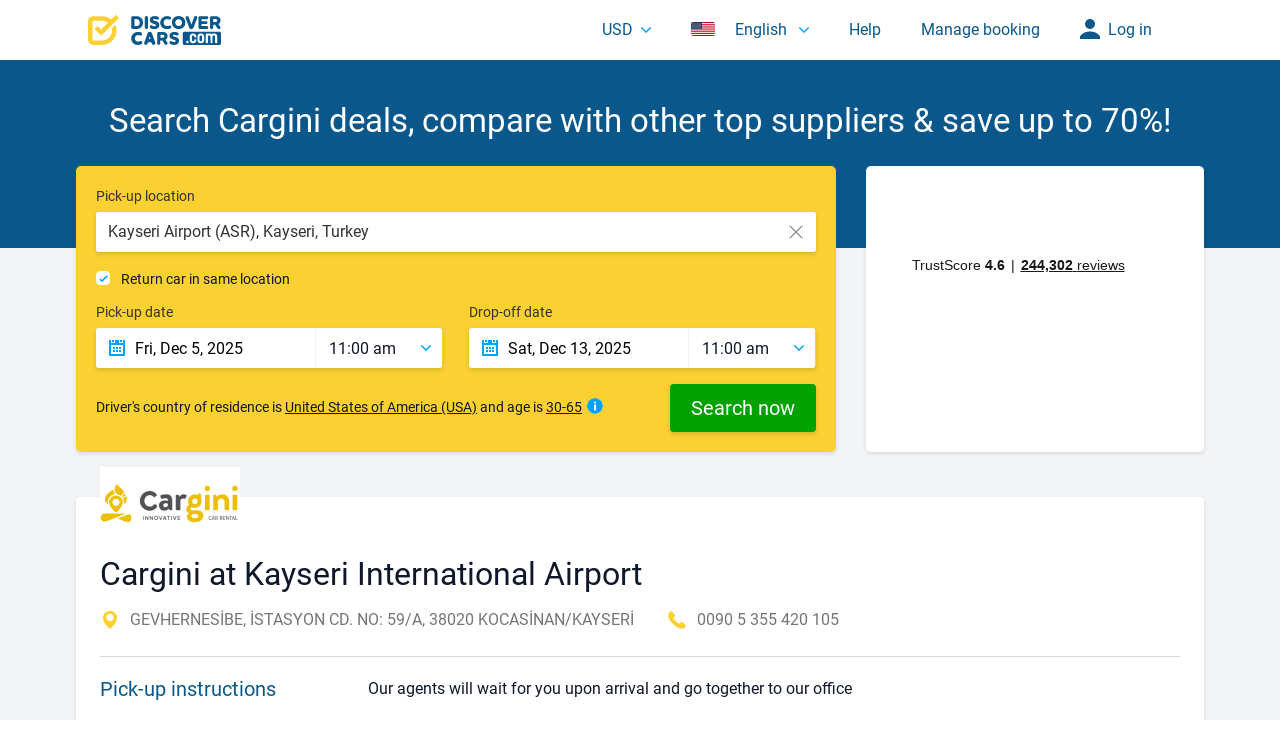

--- FILE ---
content_type: text/html; charset=UTF-8
request_url: https://www.discovercars.com/partners/cargini-1777
body_size: 33590
content:
<!doctype html>
<html lang="en" 
	  class="page-partners-reviews">
<head>
    <title>Cargini at Kayseri International Airport Reviews: Rating 8/10</title>
    <meta http-equiv="Content-Type" content="text/html; charset=utf-8"/>
    <meta name="copyright" content="DiscoverCars.com"/>

    <meta name="description" content="Read customer reviews of Cargini at Kayseri International Airport. Book your rental car with DiscoverCars.com and save up to 70%."/>
    <meta name="distribution" content="global"/>
    <meta name="viewport" content="width=1024"/>

    <meta name="google-site-verification" content="l8SdALWQ7jzRQg7PopcOLXlnguF2hPEIvbrWSO9NmUY"/>

    <meta name="googlebot" content="noindex,nofollow" />
    <meta name="bingbot" content="noindex" />
            <meta property="og:title" content="Cargini at Kayseri International Airport Reviews: Rating 8/10" />
<meta property="og:type" content="website" />
<meta property="og:image" content="https://www.discovercars.com/assets/common/img/discovercars-thumbnail.jpg?v=1.0.3977" />
<meta property="og:url" content="https://www.discovercars.com/partners/cargini-1777" />
<meta name="twitter:card" content="summary_large_image" />
<meta property="og:description" content="Read customer reviews of Cargini at Kayseri International Airport. Book your rental car with DiscoverCars.com and save up to 70%." />
<meta name="twitter:image:alt" content="Read customer reviews of Cargini at Kayseri International Airport. Book your rental car with DiscoverCars.com and save up to 70%." />
    
    <link rel="dns-prefetch" href="//www.discovercars.com" />
<link rel="dns-prefetch" href="//fonts.googleapis.com" />
<link rel="dns-prefetch" href="//www.google-analytics.com" />
<link rel="dns-prefetch" href="//www.googletagmanager.com" />
<link rel="dns-prefetch" href="//connect.facebook.net" />
<link rel="dns-prefetch" href="//www.facebook.com" />
<link rel="dns-prefetch" href="//bat.bing.com" />
<link rel="dns-prefetch" href="//widget.trustpilot.com" />
    <link rel="preconnect" href="//www.discovercars.com" />
<link rel="preconnect" href="//fonts.googleapis.com" />
<link rel="preconnect" href="//www.google-analytics.com" />
<link rel="preconnect" href="//www.googletagmanager.com" />
<link rel="preconnect" href="//connect.facebook.net" />
<link rel="preconnect" href="//www.facebook.com" />
<link rel="preconnect" href="//bat.bing.com" />
<link rel="preconnect" href="//widget.trustpilot.com" />
    <link rel="apple-touch-icon" id="apple_touch_icon_180x180" sizes="180x180" href="/assets/common/img/favicon/apple-touch-icon.png?v=1.0.3977" colour="#4360b3b9" /> <link rel="icon" type="image/png" id="favicon_32x32" sizes="32x32" href="/assets/common/img/favicon/favicon-32x32.png?v=1.0.3977" colour="#180aadd3" /> <link rel="icon" type="image/png" id="favicon_16x16" sizes="16x16" href="/assets/common/img/favicon/favicon-16x16.png?v=1.0.3977" colour="#75374455" /> <link rel="manifest" href="/assets/common/img/favicon/manifest.json" /> <link rel="mask-icon" href="/assets/common/img/favicon/safari-pinned-tab.svg?v=1.0.3977" color="#0a578c" /> <link rel="shortcut icon" href="/assets/common/img/favicon/favicon.ico?v=1.0.3977" />
    <meta name="msapplication-config" content="/assets/common/img/favicon/browserconfig.xml?v=1.0.3977"/>
    <meta name="theme-color" content="#ffffff"/>
    <meta name="csrf-token" content="j67oeTSWvk8YgXLO4F9BLF0uHBbFC00xH1n7udZ7"/>
    <script>
    var _d = {
        debpay: false,
        url: {
            bh: 'https://www.discovercars.com',
            host: 'https://www.discovercars.com',
            c: window.location.pathname.replace('additional', '').replace('//', '/') + window.location.search,
            j: 'https://www.discovercars.com/en',
            autocomplete: '/en/search/autocomplete',
            landing_generator: '/en/search/search-box-dropdowns',
            portal: {
                setCurrency: '/en/portal/setCurrency'
            },
            pageEventLog: '/en/portal/page-event-log',
            analyticEvent: '/en/analytic/event',
            chatBot: '/en/chat-bot/get',
            search: {
                searchBox: '/en/search/search-box-dropdowns',
                recent: '/en/search/recent',
                createSearch: '/en/search/create-search',
                modificationSearch: '/en/search/create-search',
                alternativeSearch: '',
                isClientAcceptDeclineAlternative: 0,
                extras: '/en/book/store-extras',
                result: '/en/search/get-result-list',
                results: '/en/search/results',
                autoSave: '/en/search/auto-save'
                            },
            offer: {
                crossBorderView: '/en/car-offer/cross-border/view/searchGuid/carId',
                crossBorderRequest: '/en/car-offer/cross-border/request',
                emailQuote: '/en/car-offer/send-email-quote',
                upsellCarsBlock: '/en/book/upsell-cars/guid/searchGuid/carId'
            },
            referral: {
                generateReferreLink: 'https://www.discovercars.com/en/referral/generate-advocate-uid/residence/email',
                registerFriend: '/en/referral/register',
            },
            reservation: {
                show: '/en/reservation/show/number/email',
                fileUpload: '/en/feedback/after-drop-off/number/email',
                confirmation: '/en/reservation/confirmation/number/email',
                paymentFormStatus: '/en/reservation/payment/form-status/number/email/page',
                paymentForm: '/en/reservation/payment/form/without-guid/number/email?GUID=guid',
                payment: '/en/reservation/payment/guid/number/email',
                logOnlyLatin: '/en/reservation/logOnlyLatin',
                modification: {
                    check: '/en/reservation/modification-check',
                    request: '/en/reservation/v1/modification-request',
                    rq: '/en/reservation/v2/modification-request',
                    cancelFC: '/en/reservation/cancel-fc-request'
                },
                registerReview: '/en/feedback/register',
                resubscribe: '/en/feedback/resubscribe',
                unsubscribe: '/en/feedback/unsubscribe-process',
                unsubscribeSuccessfully: '/en/feedback/unsubscribe-successfully',
                checkPriceChanges: '/en/reservation/check-price-changes/number/email/guid',
                compensation: {
                    fileUpload: '/en/reservation/compensation/number/email/tmp/upload',
                    validateIban: '/en/reservation/compensation/validate-iban',
                    validateSwift: '/en/reservation/compensation/validate-swift',
                    createClaim: '/en/reservation/compensation/number/email/create-claim',
                },
                validateClient: '/en/reservation/validate-client'
            },
            authentication: {
                google: '/en/login/google-auth-redirect',
                magicLink: '/en/login/magic-link/send',
                errorAuth: '/en/login/error'
            },
            affiliate: {
                signup: '/en/affiliate-sign-up',
            },
            contacts: {
                callback: '',
                subscribe: '/contact-us/subscribe'
            },
            faq: {
                request: '',
                article: '',
            },
            payments: {
                cfjs: '/en/payments/c-js',
                clientErrorLog: '/en/payments/ce',
                payByCc: '/en/payments/cc-h',
                payByCcWidget: '/en/payments/cc-h/widget',
                payByPP: '/en/payments/pp-h',
                payByPPWidget: '/en/payments/pp-h/widget',
                payByBC: '/en/payments/bc-h',
                payByBCWidget: '/en/payments/bc-h/widget',
                fpoa: '/en/reservation/confirm/fpoa',
                registerGP: '/en/payments/gp-r',
                registerGPWidget: '/en/payments/gp-r/widget',
                registerAP: '/en/payments/ap-r',
                registerAPWidget: '/en/payments/ap-r/widget',
                validateAP: '/en/payments/ap-v',
                validateAPWidget: '/en/payments/ap-v/widget',
                payByAP: '/en/payments/ap-h',
                payByAPWidget: '/en/payments/ap-h/widget',
                payByGP: '/en/payments/gp-h',
                payByGPWidget: '/en/payments/gp-h/widget',
                callBack: '/en/payments/cc-ch/number/email/transactionOrderId',
                callBackWidget: '/en/payments/cc-ch/widget/number/email/transactionOrderId',
                logBraintree3dsError: '/en/payments/update-payment-form-status',
                logFailedLuhnTest: '/en/payments/failed-luhn-test',
                getStates: '/en/payments/get-states',
            },
            mobileApp: {
                google: 'https://play.google.com/store/apps/details?id=com.ni.discovercars',
                apple: 'https://apps.apple.com/app/discover-cars/id1536550854'
            },
            tmEvents: '/en/portal/event',
            account: {
                update: '/en/profile/account/update',
            },
            signInToMyBooking: '/my-booking',
            reviews: {
                vote: '/en/client-reviews/vote',
                get: '/en/client-reviews/get',
            },
            submitLocalisationSurvey: '/en/submit-localisation-survey',
            submitGrowthSurvey: '/en/submit-growth-survey',
        },
        referral: {
            bcAmount: '0',
            email: '',
        },
        promoBanner: {
            endTime: '',
        },
        phones: {
            support: '+1 646 975 9408',
        },
        insurances: {
            externalCoverageType: '4',
            rentalCoverCdwType: '6',
            sinceraExcessProtectionType: '11',
        },
        isWebView: 'false',
        isMobile: false,
        c: 'partners',
        page: 'partners-reviews',
                t: {"input_email_text":"Your email","pop_up_loader_text":"Please wait...","please_select_country":"Select a country","please_select_city":"Select a city","please_select_place":"Select a location","chosen_no_results_text":"Nothing to show","chosen_top_countries":"TOP COUNTRIES","chosen_top_cities":"TOP CITIES","myBookingError":"Please check your booking number and email, then try again.","datepicker_months_full":["January","February","March","April","May","June","July","August","September","October","November","December"],"datepicker_months_short":["Jan","Feb","Mar","Apr","May","Jun","Jul","Aug","Sep","Oct","Nov","Dec"],"datepicker_weekdays_full":["Sunday","Monday","Tuesday","Wednesday","Thursday","Friday","Saturday"],"datepicker_weekdays_short":["Sun","Mon","Tue","Wed","Thu","Fri","Sat"],"datepicker_date_format":"d mmm, yyyy","buttonSave":"Select","buttonCancel":"Cancel","carClasses":{"M":"Mini","N":"Mini Elite","E":"Economy","H":"Economy Elite","C":"Compact","D":"Compact Elite","I":"Intermediate","J":"Intermediate Elite","S":"Standard","R":"Standard Elite","F":"Full-size","G":"Full-size Elite","P":"Premium","U":"Premium Elite","L":"Luxury","W":"Luxury Elite","O":"Oversized","X":"Special","van":"Minivan"},"carClassesEN":{"M":"Mini","N":"Mini Elite","E":"Economy","H":"Economy Elite","C":"Compact","D":"Compact Elite","I":"Intermediate","J":"Intermediate Elite","S":"Standard","R":"Standard Elite","F":"Full-size","G":"Full-size Elite","P":"Premium","U":"Premium Elite","L":"Luxury","W":"Luxury Elite","O":"Oversized","X":"Special","van":"Minivan"},"priceFrom":"from <span>{{min}}<\/span>","carGroupCars":false,"filter":"Filter","showingCarsFrom":"%x of %y","noRatingData":"No rating data","noRatingDataEN":"No rating data","otherPartners":"Other suppliers","carJustBooked":"A customer from {{country}} booked a car <b>{{in-location}}<\/b> {{x}} hours ago.","noCars":"We're sorry, but we couldn't find any available cars - NOTFOUND","at":"Automatic Transmission","atEN":"Automatic Transmission","mt":"Manual Transmission","mtEN":"Manual Transmission","airConditioning":"Air Conditioning","airConditioningEN":"Air Conditioning","loading":"Please wait...","selectPickUpCountry":"Select a pick-up country","selectPickUpCity":"Select a pick-up city","selectPickUp":"Select a pick-up location","selectDropOffCountry":"Select a drop-off country","selectDropOffCity":"Select a drop-off city","selectDropOff":"Select a drop-off location","approve":"Approve","noResults":"No results for '{keyword}'. Try a different phrasing or contact us.","searching":"We are currently searching . . .","wrongTimes":"There must be at least one hour between pick-up and drop-off","copy":"Copy link","copyCode":"Copy code","copied":"Copied","_3DAuthFailed":"3D Secure Authentication Failed. Please try again or use a different payment card.","paymentProblem":"There's been a problem with your payment. Please try again or contact our support team.","selectPickTime":"Please select a pick-up time","selectDropTime":"Please select a drop-off time","internalError":"Internal server error. Please try again.","paymentItemLine":"Booking {{number}}","imageValidateSizeLabelImageSizeTooSmall":"Image is too small","imageValidateSizeLabelExpectedMinSize":"Minimum size is {minWidth} x {minHeight}","dragAndDrop":"Drag & drop your files or Browse","fileOfInvalidType":"File of invalid type","fileIsTooLarge":"File is too large","labelInvalidField":"Field contains invalid files","labelFileWaitingForSize":"Waiting for size","labelFileSizeNotAvailable":"Size not available","labelFileLoading":"Loading","labelFileLoadError":"Error loading","labelFileProcessing":"Uploading","labelFileProcessingComplete":"Upload complete","labelFileProcessingAborted":"Upload cancelled","labelFileProcessingError":"Error during upload","labelFileProcessingRevertError":"Error during revert","labelFileRemoveError":"Error during removal","labelTapToCancel":"Tap to cancel","labelTapToRetry":"Tap to retry","labelTapToUndo":"Tap to undo","labelButtonRemoveItem":"Remove","labelButtonAbortItemLoad":"Abort","labelButtonRetryItemLoad":"Retry","labelButtonAbortItemProcessing":"Cancel","labelButtonUndoItemProcessing":"Undo","labelButtonRetryItemProcessing":"Retry","labelButtonProcessItem":"Upload","fileValidateTypeLabelExpectedTypes":"Only {allButLastType} or {lastType} are accepted","labelMaxFileSize":"Maximum file size is {filesize}","labelMaxTotalFileSize":"Maximum file size is {filesize}","pleaseAddAFile":"Please add a file!","fieldRequired":"This field is required.","enterFullName":"Please enter your full name.","invalidEmail":"Please enter a valid email address.","atLeast10":"Please enter at least 10 characters.","bankAccount":"Bank account","fileAClaim":"File a claim","reviewClaim":"Review your claim","validIban":"Please enter a valid IBAN.","fieldNotValid":"This doesn't seem valid. Please check again","keepTheSameCar":"You can keep the same car! Do you accept the new price?","showXOffers":"Show <span class=\"showing-cars\">{amount}<\/span> offers","notAbleToProcessPaymentUsingAmex":"We're not able to process payments in {currency} using American Express right now. Please use a different card or payment method.","changesSaved":"Changes saved","pricePerDay":"per day","continueToPayment":"Continue to payment","bookPayLater":"Book and pay later","fullNameOnlyLatin":"Please type your name using standard Latin alphabet (A-Z, a-z)","chooseExtras":"Choose extras","hideExtras":"Hide extras"},
        s: {"language":"en","luxOnly":0,"currencySign":"US$","currencyMask":"%2$s %1$01.2f","currency":"USD","defaultLanguage":"en","device":"desktop","locale":"en-US","now":1764733579000},
        sbm: false             ,
        jsError: function (msg) {
            console.log(msg);
            // $.post( "/json/js-e", {msg:msg} ,function( data ) {});
        },
        jsWarning: function (msg) {
            $.post('/en/portal/js-e', {msg: msg}, function (data) {
            });
            if (_d.isWebView) {
                console.log(msg);
            }
        },
        jsLogOnly: function (module, msg) {
            $.post('/en/portal/js-e/log', {
                msg: msg,
                module: module
            }, function (data) {
            });
            if (_d.isWebView) {
                console.log(msg);
            }
        },
        isSymbolicLang: Boolean(''),
        specificDateFormats: {"ko":"yy\ub144 M d\uc77c, D","ja":"yy\u5e74 M dd\u65e5, D","zh":"yy\u5e74 M d\u65e5, D","ms":"dd MM yy","hr":"D dd.M yy.","tw":"yy\u5e74 M d\u65e5, D","he":"\u05d9\u05d5\u05dd D\u05f3, d MM yy","ar":"DD\u060c d MM yy"},
        recaptcha: '/en/portal/captcha',
                dchToken: 'c46b4eea3cb02598d2283ec3e41979ef',
        jv: [],
        isModification: 'false',
        modificationFlowType: 'none',
        isRTL: document.documentElement.getAttribute('dir') === 'rtl',
        mapboxAccessToken: 'pk.eyJ1IjoiZGNobWFwYm94IiwiYSI6ImNtOTJwam13ejBkam0ya3I0M281cGtjdGkifQ.4AhP9zpCzzY2mhbksAN9GQ',
        isWhitelabel: false,
    };
</script>
    <script src="https://www.google.com/recaptcha/enterprise.js?render=6LdtKsUpAAAAAJXl5SYQ4T2jvjPYds1giYvpjDIr" defer></script>
<script>
    dataLayer = [];
    dataLayer.push({
        event: 'metaData',
        site: 'dch',
        page_environment: 'production', //production|dev
        page_country_site: 'us',
        page_name: 'other-pages',
        signature_agent: '',
        virtual: '',
        portal: {
            currency: 'USD',
            language: 'en',
            code: 'DCH',
            traffic: '1'
                                },
        ga: {
            tracker_id: 'UA-18573128-1',
            client_id: 'c46b4eea3cb02598d2283ec3e41979ef'
                    }
                    });

    </script>
    <script>
    // Define dataLayer and the gtag function.
    window.dataLayer = window.dataLayer || [];
    function gtag(){dataLayer.push(arguments);}
            gtag('consent', 'default', {
            'ad_storage': 'granted',
            'ad_user_data': 'granted',
            'ad_personalization': 'granted',
            'analytics_storage': 'granted'
        });
    </script>
<!-- Google Tag Manager -->
<script>(function(w,d,s,l,i){w[l]=w[l]||[];w[l].push({'gtm.start':
            new Date().getTime(),event:'gtm.js'});var f=d.getElementsByTagName(s)[0],
        j=d.createElement(s),dl=l!='dataLayer'?'&l='+l:'';j.async=true;j.src=
        '//www.googletagmanager.com/gtm.js?id='+i+dl;f.parentNode.insertBefore(j,f);
    })(window,document,'script','dataLayer','GTM-TRL7LT');</script>
<!-- End Google Tag Manager -->


<!-- Start of discovercars Zendesk Widget script -->
    <div id="zendesk-widget"></div>
<!-- End of discovercars Zendesk Widget script -->

<!-- Firebase -->
<!-- End Firebase -->
    <link rel="stylesheet" href="/assets/desktop/css/static.self.min.css?v=1.0.3977" type="text/css"/>

</head>
<body id="document"
      dir="ltr"
      class="page-partners-reviews"
      data-page="partners-reviews">
<!-- Google Tag Manager (noscript) -->
<noscript><iframe src="//www.googletagmanager.com/ns.html?id=GTM-TRL7LT" height="0" width="0" style="display:none;visibility:hidden"></iframe></noscript>
<!-- End Google Tag Manager (noscript) -->

            <div class="header partners-reviews">
        <div class="logo">
            <div class="logo-cell">
             <a href="https://www.discovercars.com">                 <img src="https://www.discovercars.com/assets/common/img/logos/discovercars.svg" width="133" height="30" alt="Best car hire prices from Discover Cars" />
             </a>         </div>
    </div>
                        <ul class="navigation">
            <li class="navigation-item">
            <div role="button" id="currentCurrency" class="navigation-link choose-currency" data-link="choose-currency"
               data-block="currency-block">USD</div>
            <div class="navigation-block currency-block">
                <div class="all-currencies">
                    <div class="navigation-heading currencies">All currencies</div>
                                                                                                                                            <div role="button" data-currency="AED"
                       title="United Arab Emirates dirham" class="currency-switcher currency-item">
                        <span class="currency-code">AED</span>
                            United Arab Emirates dirham                    </div>
                                                                <div role="button" data-currency="DZD"
                       title="Algerian dinar" class="currency-switcher currency-item">
                        <span class="currency-code">DZD</span>
                            Algerian dinar                    </div>
                                                                <div role="button" data-currency="PEN"
                       title="Peruvian sol" class="currency-switcher currency-item">
                        <span class="currency-code">PEN</span>
                            Peruvian sol                    </div>
                                                                                    <div class="clearfix"></div>
                                                                                        <div role="button" data-currency="AMD"
                       title="Armenian dram" class="currency-switcher currency-item">
                        <span class="currency-code">AMD</span>
                            Armenian dram                    </div>
                                                                <div role="button" data-currency="EGP"
                       title="Egyptian pound" class="currency-switcher currency-item">
                        <span class="currency-code">EGP</span>
                            Egyptian pound                    </div>
                                                                <div role="button" data-currency="PHP"
                       title="Philippine peso" class="currency-switcher currency-item">
                        <span class="currency-code">PHP</span>
                            Philippine peso                    </div>
                                                                                    <div class="clearfix"></div>
                                                                                        <div role="button" data-currency="ANG"
                       title="Netherlands Antillean guilder" class="currency-switcher currency-item">
                        <span class="currency-code">ANG</span>
                            Netherlands Antillean guilder                    </div>
                                                                <div role="button" data-currency="EUR"
                       title="Euro" class="currency-switcher currency-item">
                        <span class="currency-code">EUR</span>
                            Euro                    </div>
                                                                <div role="button" data-currency="PLN"
                       title="Polish zloty" class="currency-switcher currency-item">
                        <span class="currency-code">PLN</span>
                            Polish zloty                    </div>
                                                                                    <div class="clearfix"></div>
                                                                                        <div role="button" data-currency="AOA"
                       title="Angolan kwanza" class="currency-switcher currency-item">
                        <span class="currency-code">AOA</span>
                            Angolan kwanza                    </div>
                                                                <div role="button" data-currency="GBP"
                       title="British pound" class="currency-switcher currency-item">
                        <span class="currency-code">GBP</span>
                            British pound                    </div>
                                                                <div role="button" data-currency="QAR"
                       title="Qatari riyal" class="currency-switcher currency-item">
                        <span class="currency-code">QAR</span>
                            Qatari riyal                    </div>
                                                                                    <div class="clearfix"></div>
                                                                                        <div role="button" data-currency="ARS"
                       title="Argentine peso" class="currency-switcher currency-item">
                        <span class="currency-code">ARS</span>
                            Argentine peso                    </div>
                                                                <div role="button" data-currency="HKD"
                       title="Hong Kong dollar" class="currency-switcher currency-item">
                        <span class="currency-code">HKD</span>
                            Hong Kong dollar                    </div>
                                                                <div role="button" data-currency="RON"
                       title="Romanian leu" class="currency-switcher currency-item">
                        <span class="currency-code">RON</span>
                            Romanian leu                    </div>
                                                                                    <div class="clearfix"></div>
                                                                                        <div role="button" data-currency="AUD"
                       title="Australian dollar" class="currency-switcher currency-item">
                        <span class="currency-code">AUD</span>
                            Australian dollar                    </div>
                                                                <div role="button" data-currency="HUF"
                       title="Hungarian forint" class="currency-switcher currency-item">
                        <span class="currency-code">HUF</span>
                            Hungarian forint                    </div>
                                                                <div role="button" data-currency="RSD"
                       title="Serbian dinar" class="currency-switcher currency-item">
                        <span class="currency-code">RSD</span>
                            Serbian dinar                    </div>
                                                                                    <div class="clearfix"></div>
                                                                                        <div role="button" data-currency="AZN"
                       title="Azerbaijani Manat" class="currency-switcher currency-item">
                        <span class="currency-code">AZN</span>
                            Azerbaijani Manat                    </div>
                                                                <div role="button" data-currency="IDR"
                       title="Indonesia Rupiah" class="currency-switcher currency-item">
                        <span class="currency-code">IDR</span>
                            Indonesia Rupiah                    </div>
                                                                <div role="button" data-currency="RUB"
                       title="Russian ruble" class="currency-switcher currency-item">
                        <span class="currency-code">RUB</span>
                            Russian ruble                    </div>
                                                                                    <div class="clearfix"></div>
                                                                                        <div role="button" data-currency="BGN"
                       title="Bulgarian lev" class="currency-switcher currency-item">
                        <span class="currency-code">BGN</span>
                            Bulgarian lev                    </div>
                                                                <div role="button" data-currency="ILS"
                       title="Israeli shekel" class="currency-switcher currency-item">
                        <span class="currency-code">ILS</span>
                            Israeli shekel                    </div>
                                                                <div role="button" data-currency="SAR"
                       title="Saudi riyal" class="currency-switcher currency-item">
                        <span class="currency-code">SAR</span>
                            Saudi riyal                    </div>
                                                                                    <div class="clearfix"></div>
                                                                                        <div role="button" data-currency="BHD"
                       title="Bahraini dinar" class="currency-switcher currency-item">
                        <span class="currency-code">BHD</span>
                            Bahraini dinar                    </div>
                                                                <div role="button" data-currency="INR"
                       title="Indian rupee" class="currency-switcher currency-item">
                        <span class="currency-code">INR</span>
                            Indian rupee                    </div>
                                                                <div role="button" data-currency="SEK"
                       title="Swedish krona" class="currency-switcher currency-item">
                        <span class="currency-code">SEK</span>
                            Swedish krona                    </div>
                                                                                    <div class="clearfix"></div>
                                                                                        <div role="button" data-currency="BRL"
                       title="Brazilian real" class="currency-switcher currency-item">
                        <span class="currency-code">BRL</span>
                            Brazilian real                    </div>
                                                                <div role="button" data-currency="ISK"
                       title="Icelandic króna" class="currency-switcher currency-item">
                        <span class="currency-code">ISK</span>
                            Icelandic króna                    </div>
                                                                <div role="button" data-currency="SGD"
                       title="Singapore dollar" class="currency-switcher currency-item">
                        <span class="currency-code">SGD</span>
                            Singapore dollar                    </div>
                                                                                    <div class="clearfix"></div>
                                                                                        <div role="button" data-currency="BWP"
                       title="Botswana pula" class="currency-switcher currency-item">
                        <span class="currency-code">BWP</span>
                            Botswana pula                    </div>
                                                                <div role="button" data-currency="JPY"
                       title="Japanese yen" class="currency-switcher currency-item">
                        <span class="currency-code">JPY</span>
                            Japanese yen                    </div>
                                                                <div role="button" data-currency="THB"
                       title="Thai bhat" class="currency-switcher currency-item">
                        <span class="currency-code">THB</span>
                            Thai bhat                    </div>
                                                                                    <div class="clearfix"></div>
                                                                                        <div role="button" data-currency="CAD"
                       title="Canadian dollar" class="currency-switcher currency-item">
                        <span class="currency-code">CAD</span>
                            Canadian dollar                    </div>
                                                                <div role="button" data-currency="KRW"
                       title="South Korean won" class="currency-switcher currency-item">
                        <span class="currency-code">KRW</span>
                            South Korean won                    </div>
                                                                <div role="button" data-currency="TND"
                       title="Tunisian dinar" class="currency-switcher currency-item">
                        <span class="currency-code">TND</span>
                            Tunisian dinar                    </div>
                                                                                    <div class="clearfix"></div>
                                                                                        <div role="button" data-currency="CHF"
                       title="Swiss franc" class="currency-switcher currency-item">
                        <span class="currency-code">CHF</span>
                            Swiss franc                    </div>
                                                                <div role="button" data-currency="KWD"
                       title="Kuwaiti dinar" class="currency-switcher currency-item">
                        <span class="currency-code">KWD</span>
                            Kuwaiti dinar                    </div>
                                                                <div role="button" data-currency="TRY"
                       title="Turkish lira" class="currency-switcher currency-item">
                        <span class="currency-code">TRY</span>
                            Turkish lira                    </div>
                                                                                    <div class="clearfix"></div>
                                                                                        <div role="button" data-currency="CLP"
                       title="Chilean peso" class="currency-switcher currency-item">
                        <span class="currency-code">CLP</span>
                            Chilean peso                    </div>
                                                                <div role="button" data-currency="MAD"
                       title="Moroccan dirham" class="currency-switcher currency-item">
                        <span class="currency-code">MAD</span>
                            Moroccan dirham                    </div>
                                                                <div role="button" data-currency="TWD"
                       title="New Taiwan dollar" class="currency-switcher currency-item">
                        <span class="currency-code">TWD</span>
                            New Taiwan dollar                    </div>
                                                                                    <div class="clearfix"></div>
                                                                                        <div role="button" data-currency="CNY"
                       title="Chinese yuan renminbi" class="currency-switcher currency-item">
                        <span class="currency-code">CNY</span>
                            Chinese yuan renminbi                    </div>
                                                                <div role="button" data-currency="MXN"
                       title="Mexican peso" class="currency-switcher currency-item">
                        <span class="currency-code">MXN</span>
                            Mexican peso                    </div>
                                                                <div role="button" data-currency="UAH"
                       title="Ukrainian hryvnia" class="currency-switcher currency-item">
                        <span class="currency-code">UAH</span>
                            Ukrainian hryvnia                    </div>
                                                                                    <div class="clearfix"></div>
                                                                                        <div role="button" data-currency="COP"
                       title="Colombian peso" class="currency-switcher currency-item">
                        <span class="currency-code">COP</span>
                            Colombian peso                    </div>
                                                                <div role="button" data-currency="MYR"
                       title="Malaysian ringgit" class="currency-switcher currency-item">
                        <span class="currency-code">MYR</span>
                            Malaysian ringgit                    </div>
                                                                <div role="button" data-currency="USD"
                       title="United States dollar" class="currency-switcher currency-item current">
                        <span class="currency-code">USD</span>
                            United States dollar                    </div>
                                                                                    <div class="clearfix"></div>
                                                                                        <div role="button" data-currency="CRC"
                       title="Costa Rican colón" class="currency-switcher currency-item">
                        <span class="currency-code">CRC</span>
                            Costa Rican colón                    </div>
                                                                <div role="button" data-currency="NOK"
                       title="Norwegian krone" class="currency-switcher currency-item">
                        <span class="currency-code">NOK</span>
                            Norwegian krone                    </div>
                                                                <div role="button" data-currency="XPF"
                       title="CFP franc" class="currency-switcher currency-item">
                        <span class="currency-code">XPF</span>
                            CFP franc                    </div>
                                                                                    <div class="clearfix"></div>
                                                                                        <div role="button" data-currency="CZK"
                       title="Czech koruna" class="currency-switcher currency-item">
                        <span class="currency-code">CZK</span>
                            Czech koruna                    </div>
                                                                <div role="button" data-currency="NZD"
                       title="New Zealand dollar" class="currency-switcher currency-item">
                        <span class="currency-code">NZD</span>
                            New Zealand dollar                    </div>
                                                                <div role="button" data-currency="ZAR"
                       title="South African rand" class="currency-switcher currency-item">
                        <span class="currency-code">ZAR</span>
                            South African rand                    </div>
                                                                                    <div class="clearfix"></div>
                                                                                        <div role="button" data-currency="DKK"
                       title="Danish krone" class="currency-switcher currency-item">
                        <span class="currency-code">DKK</span>
                            Danish krone                    </div>
                                                                <div role="button" data-currency="OMR"
                       title="Omani rial" class="currency-switcher currency-item">
                        <span class="currency-code">OMR</span>
                            Omani rial                    </div>
                                                        </div>
                <div class="top-currencies">
                    <div class="navigation-heading currencies">Top currencies</div>
                                                                                            <div role="button" data-currency="AUD" class="currency-switcher currency-item">
                        <span class="currency-code">AUD</span>
                            Australian dollar                    </div>
                                                                                                            <div role="button" data-currency="BRL" class="currency-switcher currency-item">
                        <span class="currency-code">BRL</span>
                            Brazilian real                    </div>
                                                                                                            <div role="button" data-currency="CAD" class="currency-switcher currency-item">
                        <span class="currency-code">CAD</span>
                            Canadian dollar                    </div>
                                                                                                            <div role="button" data-currency="EUR" class="currency-switcher currency-item">
                        <span class="currency-code">EUR</span>
                            Euro                    </div>
                                                                                                            <div role="button" data-currency="GBP" class="currency-switcher currency-item">
                        <span class="currency-code">GBP</span>
                            British pound                    </div>
                                                                                                            <div role="button" data-currency="NZD" class="currency-switcher currency-item">
                        <span class="currency-code">NZD</span>
                            New Zealand dollar                    </div>
                                                                                                            <div role="button" data-currency="USD" class="currency-switcher currency-item current">
                        <span class="currency-code">USD</span>
                            United States dollar                    </div>
                                                                                                                                                                                                                                                                                                                                                                                                                                                                                                                                                                                                                                                                                                                                                                                                                                                                                                                                                                                                                                                                                                                                                                                                                                                                                                                                                                                                                                                                                                                                                                                                                                                                                                                                                                                                                                                                                                                                                                                                                                                                                                                                                                                                                                                                                                                                                                                                                                                                                                                                                                                                                                                                                                                                                                                                                                                                                                                                                                                                                                                                                                                                                                                                                                                                                                                                                                                                                                                                                                                            </div>
                <div class="currency-processing"></div>
            </div>
        </li>
            <li class="navigation-item">
            <a class="navigation-link choose-language" data-link="choose-language"
               data-block="language-block" href="https://www.discovercars.com/partners/cargini-1777">
                <span class="flags en">
                </span>
                English
            </a>
            <div class="navigation-block language-block p-24">
                <div class="all-languages">
                    <div class="languages text-20 text-bold text-gray-900-new pb-16">Select language</div>
                                        <a href="https://www.discovercars.com" data-iso-code="en" class="text-16 text-gray-900-new language-item current" data-car-or-partners-page=&quot;true&quot;>
                        <span class="flags en"></span>
                        English
                        <svg class="text-blue-600-new selected-language-icon" width="22" height="22"> <use xlink:href="/assets/common/img/svg/icon-service.svg?v=1.0.3977#icon-check" /> </svg>                    </a>
                                        <a href="https://www.discovercars.com/uk" data-iso-code="uk" class="text-16 text-gray-900-new language-item" data-car-or-partners-page=&quot;true&quot;>
                        <span class="flags uk"></span>
                        English (UK)
                        <svg class="text-blue-600-new selected-language-icon" width="22" height="22"> <use xlink:href="/assets/common/img/svg/icon-service.svg?v=1.0.3977#icon-check" /> </svg>                    </a>
                                        <a href="https://www.discovercars.com/id" data-iso-code="id" class="text-16 text-gray-900-new language-item" data-car-or-partners-page=&quot;true&quot;>
                        <span class="flags id"></span>
                        Bahasa Indonesia
                        <svg class="text-blue-600-new selected-language-icon" width="22" height="22"> <use xlink:href="/assets/common/img/svg/icon-service.svg?v=1.0.3977#icon-check" /> </svg>                    </a>
                                        <a href="https://www.discovercars.com/ca" data-iso-code="ca" class="text-16 text-gray-900-new language-item" data-car-or-partners-page=&quot;true&quot;>
                        <span class="flags ca"></span>
                        Català
                        <svg class="text-blue-600-new selected-language-icon" width="22" height="22"> <use xlink:href="/assets/common/img/svg/icon-service.svg?v=1.0.3977#icon-check" /> </svg>                    </a>
                                        <a href="https://www.discovercars.com/cz" data-iso-code="cz" class="text-16 text-gray-900-new language-item" data-car-or-partners-page=&quot;true&quot;>
                        <span class="flags cz"></span>
                        Čeština
                        <svg class="text-blue-600-new selected-language-icon" width="22" height="22"> <use xlink:href="/assets/common/img/svg/icon-service.svg?v=1.0.3977#icon-check" /> </svg>                    </a>
                                        <a href="https://www.discovercars.com/dk" data-iso-code="dk" class="text-16 text-gray-900-new language-item" data-car-or-partners-page=&quot;true&quot;>
                        <span class="flags dk"></span>
                        Dansk
                        <svg class="text-blue-600-new selected-language-icon" width="22" height="22"> <use xlink:href="/assets/common/img/svg/icon-service.svg?v=1.0.3977#icon-check" /> </svg>                    </a>
                                        <a href="https://www.discovercars.com/de" data-iso-code="de" class="text-16 text-gray-900-new language-item" data-car-or-partners-page=&quot;true&quot;>
                        <span class="flags de"></span>
                        Deutsch
                        <svg class="text-blue-600-new selected-language-icon" width="22" height="22"> <use xlink:href="/assets/common/img/svg/icon-service.svg?v=1.0.3977#icon-check" /> </svg>                    </a>
                                        <a href="https://www.discovercars.com/es" data-iso-code="es" class="text-16 text-gray-900-new language-item" data-car-or-partners-page=&quot;true&quot;>
                        <span class="flags es"></span>
                        Español
                        <svg class="text-blue-600-new selected-language-icon" width="22" height="22"> <use xlink:href="/assets/common/img/svg/icon-service.svg?v=1.0.3977#icon-check" /> </svg>                    </a>
                                        <a href="https://www.discovercars.com/fr" data-iso-code="fr" class="text-16 text-gray-900-new language-item" data-car-or-partners-page=&quot;true&quot;>
                        <span class="flags fr"></span>
                        Français
                        <svg class="text-blue-600-new selected-language-icon" width="22" height="22"> <use xlink:href="/assets/common/img/svg/icon-service.svg?v=1.0.3977#icon-check" /> </svg>                    </a>
                                        <a href="https://www.discovercars.com/hr" data-iso-code="hr" class="text-16 text-gray-900-new language-item" data-car-or-partners-page=&quot;true&quot;>
                        <span class="flags hr"></span>
                        Hrvatski
                        <svg class="text-blue-600-new selected-language-icon" width="22" height="22"> <use xlink:href="/assets/common/img/svg/icon-service.svg?v=1.0.3977#icon-check" /> </svg>                    </a>
                                        <a href="https://www.discovercars.com/it" data-iso-code="it" class="text-16 text-gray-900-new language-item" data-car-or-partners-page=&quot;true&quot;>
                        <span class="flags it"></span>
                        Italiano
                        <svg class="text-blue-600-new selected-language-icon" width="22" height="22"> <use xlink:href="/assets/common/img/svg/icon-service.svg?v=1.0.3977#icon-check" /> </svg>                    </a>
                                        <a href="https://www.discovercars.com/lv" data-iso-code="lv" class="text-16 text-gray-900-new language-item" data-car-or-partners-page=&quot;true&quot;>
                        <span class="flags lv"></span>
                        Latviešu
                        <svg class="text-blue-600-new selected-language-icon" width="22" height="22"> <use xlink:href="/assets/common/img/svg/icon-service.svg?v=1.0.3977#icon-check" /> </svg>                    </a>
                                        <a href="https://www.discovercars.com/lt" data-iso-code="lt" class="text-16 text-gray-900-new language-item" data-car-or-partners-page=&quot;true&quot;>
                        <span class="flags lt"></span>
                        Lietuvių
                        <svg class="text-blue-600-new selected-language-icon" width="22" height="22"> <use xlink:href="/assets/common/img/svg/icon-service.svg?v=1.0.3977#icon-check" /> </svg>                    </a>
                                        <a href="https://www.discovercars.com/hu" data-iso-code="hu" class="text-16 text-gray-900-new language-item" data-car-or-partners-page=&quot;true&quot;>
                        <span class="flags hu"></span>
                        Magyar
                        <svg class="text-blue-600-new selected-language-icon" width="22" height="22"> <use xlink:href="/assets/common/img/svg/icon-service.svg?v=1.0.3977#icon-check" /> </svg>                    </a>
                                        <a href="https://www.discovercars.com/ms" data-iso-code="ms" class="text-16 text-gray-900-new language-item" data-car-or-partners-page=&quot;true&quot;>
                        <span class="flags ms"></span>
                        Malay
                        <svg class="text-blue-600-new selected-language-icon" width="22" height="22"> <use xlink:href="/assets/common/img/svg/icon-service.svg?v=1.0.3977#icon-check" /> </svg>                    </a>
                                        <a href="https://www.discovercars.com/nl" data-iso-code="nl" class="text-16 text-gray-900-new language-item" data-car-or-partners-page=&quot;true&quot;>
                        <span class="flags nl"></span>
                        Nederlands
                        <svg class="text-blue-600-new selected-language-icon" width="22" height="22"> <use xlink:href="/assets/common/img/svg/icon-service.svg?v=1.0.3977#icon-check" /> </svg>                    </a>
                                        <a href="https://www.discovercars.com/no" data-iso-code="no" class="text-16 text-gray-900-new language-item" data-car-or-partners-page=&quot;true&quot;>
                        <span class="flags no"></span>
                        Norsk
                        <svg class="text-blue-600-new selected-language-icon" width="22" height="22"> <use xlink:href="/assets/common/img/svg/icon-service.svg?v=1.0.3977#icon-check" /> </svg>                    </a>
                                        <a href="https://www.discovercars.com/pl" data-iso-code="pl" class="text-16 text-gray-900-new language-item" data-car-or-partners-page=&quot;true&quot;>
                        <span class="flags pl"></span>
                        Polski
                        <svg class="text-blue-600-new selected-language-icon" width="22" height="22"> <use xlink:href="/assets/common/img/svg/icon-service.svg?v=1.0.3977#icon-check" /> </svg>                    </a>
                                        <a href="https://www.discovercars.com/pt" data-iso-code="pt" class="text-16 text-gray-900-new language-item" data-car-or-partners-page=&quot;true&quot;>
                        <span class="flags pt"></span>
                        Português
                        <svg class="text-blue-600-new selected-language-icon" width="22" height="22"> <use xlink:href="/assets/common/img/svg/icon-service.svg?v=1.0.3977#icon-check" /> </svg>                    </a>
                                        <a href="https://www.discovercars.com/ro" data-iso-code="ro" class="text-16 text-gray-900-new language-item" data-car-or-partners-page=&quot;true&quot;>
                        <span class="flags ro"></span>
                        Română
                        <svg class="text-blue-600-new selected-language-icon" width="22" height="22"> <use xlink:href="/assets/common/img/svg/icon-service.svg?v=1.0.3977#icon-check" /> </svg>                    </a>
                                        <a href="https://www.discovercars.com/sk" data-iso-code="sk" class="text-16 text-gray-900-new language-item" data-car-or-partners-page=&quot;true&quot;>
                        <span class="flags sk"></span>
                        Slovenčina
                        <svg class="text-blue-600-new selected-language-icon" width="22" height="22"> <use xlink:href="/assets/common/img/svg/icon-service.svg?v=1.0.3977#icon-check" /> </svg>                    </a>
                                        <a href="https://www.discovercars.com/fi" data-iso-code="fi" class="text-16 text-gray-900-new language-item" data-car-or-partners-page=&quot;true&quot;>
                        <span class="flags fi"></span>
                        Suomi
                        <svg class="text-blue-600-new selected-language-icon" width="22" height="22"> <use xlink:href="/assets/common/img/svg/icon-service.svg?v=1.0.3977#icon-check" /> </svg>                    </a>
                                        <a href="https://www.discovercars.com/se" data-iso-code="se" class="text-16 text-gray-900-new language-item" data-car-or-partners-page=&quot;true&quot;>
                        <span class="flags se"></span>
                        Svenska
                        <svg class="text-blue-600-new selected-language-icon" width="22" height="22"> <use xlink:href="/assets/common/img/svg/icon-service.svg?v=1.0.3977#icon-check" /> </svg>                    </a>
                                        <a href="https://www.discovercars.com/tr" data-iso-code="tr" class="text-16 text-gray-900-new language-item" data-car-or-partners-page=&quot;true&quot;>
                        <span class="flags tr"></span>
                        Türkçe
                        <svg class="text-blue-600-new selected-language-icon" width="22" height="22"> <use xlink:href="/assets/common/img/svg/icon-service.svg?v=1.0.3977#icon-check" /> </svg>                    </a>
                                        <a href="https://www.discovercars.com/gr" data-iso-code="gr" class="text-16 text-gray-900-new language-item" data-car-or-partners-page=&quot;true&quot;>
                        <span class="flags gr"></span>
                        ελληνικά
                        <svg class="text-blue-600-new selected-language-icon" width="22" height="22"> <use xlink:href="/assets/common/img/svg/icon-service.svg?v=1.0.3977#icon-check" /> </svg>                    </a>
                                        <a href="https://www.discovercars.com/bg" data-iso-code="bg" class="text-16 text-gray-900-new language-item" data-car-or-partners-page=&quot;true&quot;>
                        <span class="flags bg"></span>
                        Български
                        <svg class="text-blue-600-new selected-language-icon" width="22" height="22"> <use xlink:href="/assets/common/img/svg/icon-service.svg?v=1.0.3977#icon-check" /> </svg>                    </a>
                                        <a href="https://www.discovercars.com/ru" data-iso-code="ru" class="text-16 text-gray-900-new language-item" data-car-or-partners-page=&quot;true&quot;>
                        <span class="flags ru"></span>
                        Русский
                        <svg class="text-blue-600-new selected-language-icon" width="22" height="22"> <use xlink:href="/assets/common/img/svg/icon-service.svg?v=1.0.3977#icon-check" /> </svg>                    </a>
                                        <a href="https://www.discovercars.com/he" data-iso-code="he" class="text-16 text-gray-900-new language-item" data-car-or-partners-page=&quot;true&quot;>
                        <span class="flags he"></span>
                        עברית
                        <svg class="text-blue-600-new selected-language-icon" width="22" height="22"> <use xlink:href="/assets/common/img/svg/icon-service.svg?v=1.0.3977#icon-check" /> </svg>                    </a>
                                        <a href="https://www.discovercars.com/ar" data-iso-code="ar" class="text-16 text-gray-900-new language-item" data-car-or-partners-page=&quot;true&quot;>
                        <span class="flags ar"></span>
                        العربية
                        <svg class="text-blue-600-new selected-language-icon" width="22" height="22"> <use xlink:href="/assets/common/img/svg/icon-service.svg?v=1.0.3977#icon-check" /> </svg>                    </a>
                                        <a href="https://www.discovercars.com/th" data-iso-code="th" class="text-16 text-gray-900-new language-item" data-car-or-partners-page=&quot;true&quot;>
                        <span class="flags th"></span>
                        แบบไทย
                        <svg class="text-blue-600-new selected-language-icon" width="22" height="22"> <use xlink:href="/assets/common/img/svg/icon-service.svg?v=1.0.3977#icon-check" /> </svg>                    </a>
                                        <a href="https://www.discovercars.com/ko" data-iso-code="ko" class="text-16 text-gray-900-new language-item" data-car-or-partners-page=&quot;true&quot;>
                        <span class="flags ko"></span>
                        한국어
                        <svg class="text-blue-600-new selected-language-icon" width="22" height="22"> <use xlink:href="/assets/common/img/svg/icon-service.svg?v=1.0.3977#icon-check" /> </svg>                    </a>
                                        <a href="https://www.discovercars.com/ja" data-iso-code="ja" class="text-16 text-gray-900-new language-item" data-car-or-partners-page=&quot;true&quot;>
                        <span class="flags ja"></span>
                        日本語
                        <svg class="text-blue-600-new selected-language-icon" width="22" height="22"> <use xlink:href="/assets/common/img/svg/icon-service.svg?v=1.0.3977#icon-check" /> </svg>                    </a>
                                        <a href="https://www.discovercars.com/zh" data-iso-code="zh" class="text-16 text-gray-900-new language-item" data-car-or-partners-page=&quot;true&quot;>
                        <span class="flags zh"></span>
                        简体字
                        <svg class="text-blue-600-new selected-language-icon" width="22" height="22"> <use xlink:href="/assets/common/img/svg/icon-service.svg?v=1.0.3977#icon-check" /> </svg>                    </a>
                                        <a href="https://www.discovercars.com/tw" data-iso-code="tw" class="text-16 text-gray-900-new language-item" data-car-or-partners-page=&quot;true&quot;>
                        <span class="flags tw"></span>
                        繁體中文
                        <svg class="text-blue-600-new selected-language-icon" width="22" height="22"> <use xlink:href="/assets/common/img/svg/icon-service.svg?v=1.0.3977#icon-check" /> </svg>                    </a>
                                        <div class="language-processing"></div>
                </div>
            </div>
        </li>

                        <div class="navigation-item">
                <form action="https://help.discovercars.com/hc/en-us" target="_blank">
                    <input type="submit" value="Help"
                           class="navigation-link action pointer border-none"/>
                </form>
            </div>
                            <div class="navigation-item">
                    <form action="https://www.discovercars.com/my-booking" target="_blank">
                        <input type="submit" value="Manage booking"
                           class="navigation-link action pointer border-none"/>
                    </form>
                </div>
                        
                                        <div class="navigation-item">
                    <li class="navigation-link my-booking action trigger-login-modal pointer">
                        <input type="submit" value="Log in"
                           data-label="Navigation"
                           class="second-level-login navigation-link action my-booking pointer border-none"/>
                    </li>
                </div>
                        </ul>
            </div>
    <div class=" main-wrapper"
     id="main-wrapper-body" colour="#afd36f78">
        <script type="application/ld+json">
        {
            "@context": "http://schema.org",
            "@type": "WebPage",
            "url": "",
            "name": "Cargini at Kayseri International Airport Reviews: Rating 8/10",
            "description": "Read customer reviews of Cargini at Kayseri International Airport. Book your rental car with DiscoverCars.com and save up to 70%.",
            "publisher": {
                "@type": "Organization",
                "name": "Discover Cars",
                "logo": "https://www.discovercars.com/assets/common/img/favicon/mstile-144x144.png"
            }
                    }
    </script>
        <div itemscope itemtype="http://schema.org/AutoRental"> <div class="supplier-header"> <div class="container"> <div class="row"> <div class="col-12"> <h2 class="like-h1">Search Cargini deals, compare with other top suppliers &amp; save up to 70%!</h2> <div class="supplier-top-block"> <div class="supplier-search-form"> <div class="search-box-wrapper clearfix">
    <form id="search-box-form" class="search-box-form" method="post" autocomplete="off">

        <div class="sb-group">
            <label for="pick-up-location" class="sb-title">Pick-up location</label>
            <div class="autocomplete-box pick">
                <input id="pick-up-location"
                       class="location-auto-complete input-field typeahead pick input-blue trigger-gtm-sb"
                       data-event-action="Pickup location" name="pick_location" type="text"
                       placeholder="Enter airport or city" autocomplete="off"/>
                <input type="hidden" id="pickPlaceID" value="1777"/>
                <input type="hidden" id="pickCityID" value="1546"/>
                <input type="hidden" id="pickCountryID" value="93"/>
                <input type="hidden" id="partnerId" value="0"/>
                <input type="hidden" id="excludeLocations" value="0"/>

                <a href="" class="clear-auto-complete"></a>
                <span
                    class="place-handler pick trigger-gtm-sb"
                    data-event-action="Pickup location">Kayseri Airport (ASR), Kayseri, Turkey</span>
                <div class="recent-searches hide" data-id="pick-up-location"></div>
            </div>
            <div class="not-found-message hide">
                Unable to find any location
            </div>
        </div>

        <div class="sb-group">
            <input type="checkbox" name="is-drop-off" id="is-drop-off"
                   class="my-checkbox is-drop-off" checked />
            <label for="is-drop-off"
                   class="my-checkbox-label drop-off">Return car in same location</label>
        </div>

        <div class="sb-group drop-off hidden">
            <label for="drop-off-location" class="sb-title">Drop-off location</label>

            <div class="autocomplete-box drop">
                <input id="drop-off-location"
                       class="location-auto-complete input-field typeahead drop input-blue trigger-gtm-sb"
                       data-event-action="Dropoff location" name="drop_location" type="text"
                       placeholder="Enter airport or city" autocomplete="off"/>

                <input type="hidden" id="dropPlaceID" value="1777"/>
                <input type="hidden" id="dropCityID" value="1546"/>
                <input type="hidden" id="dropCountryID" value="93"/>

                <a href="" class="clear-auto-complete hide"></a>
                <span class="place-handler drop trigger-gtm-sb hide"
                      data-event-action="Dropoff location"></span>
                <div class="recent-searches hide" data-id="drop-off-location"></div>
            </div>
        </div>

        <div class="sb-group dates left">
            <label for="pick-date-ui" class="sb-title">Pick-up date</label>

            <div class="fake-field clearfix">
                <input type="text" name="pickDate" id="pick-date-ui" class="date-field trigger-gtm-sb"
                       data-event-action="Pickup date" readonly value="Fri, 5 Dec, 2025"/>
                <input type="hidden" name="pickDateSubmit" id="pick-date"
                       value="2025-12-05"/>

                <div class="select-box float-left">
                    <select name="sb-time-from" id="pick-time" autocomplete="off"
                            class="clock-select time-select pick trigger-gtm-sb" data-event-action="Pickup time">
                        <option value="00:30">12:30 am</option>
<option value="01:00">1:00 am</option>
<option value="01:30">1:30 am</option>
<option value="02:00">2:00 am</option>
<option value="02:30">2:30 am</option>
<option value="03:00">3:00 am</option>
<option value="03:30">3:30 am</option>
<option value="04:00">4:00 am</option>
<option value="04:30">4:30 am</option>
<option value="05:00">5:00 am</option>
<option value="05:30">5:30 am</option>
<option value="06:00">6:00 am</option>
<option value="06:30">6:30 am</option>
<option value="07:00">7:00 am</option>
<option value="07:30">7:30 am</option>
<option value="08:00">8:00 am</option>
<option value="08:30">8:30 am</option>
<option value="09:00">9:00 am</option>
<option value="09:30">9:30 am</option>
<option value="10:00">10:00 am</option>
<option value="10:30">10:30 am</option>
<option value="11:00" selected>11:00 am</option>
<option value="11:30">11:30 am</option>
<option value="12:00">12:00 pm</option>
<option value="12:30">12:30 pm</option>
<option value="13:00">1:00 pm</option>
<option value="13:30">1:30 pm</option>
<option value="14:00">2:00 pm</option>
<option value="14:30">2:30 pm</option>
<option value="15:00">3:00 pm</option>
<option value="15:30">3:30 pm</option>
<option value="16:00">4:00 pm</option>
<option value="16:30">4:30 pm</option>
<option value="17:00">5:00 pm</option>
<option value="17:30">5:30 pm</option>
<option value="18:00">6:00 pm</option>
<option value="18:30">6:30 pm</option>
<option value="19:00">7:00 pm</option>
<option value="19:30">7:30 pm</option>
<option value="20:00">8:00 pm</option>
<option value="20:30">8:30 pm</option>
<option value="21:00">9:00 pm</option>
<option value="21:30">9:30 pm</option>
<option value="22:00">10:00 pm</option>
<option value="22:30">10:30 pm</option>
<option value="23:00">11:00 pm</option>
<option value="23:30">11:30 pm</option>
                    </select>
                </div>
            </div>
        </div>

        <div class="sb-group dates right">
            <label for="drop-date-ui" class="sb-title">Drop-off date</label>

            <div class="fake-field clearfix">
                <input type="text" name="dropDate" id="drop-date-ui" class="date-field trigger-gtm-sb"
                       data-event-action="Dropoff date" readonly value="Sat, 13 Dec, 2025"/>
                <input type="hidden" name="dropDateSubmit" id="drop-date"
                       value="2025-12-13"/>

                <div class="select-box float-left">
                    <select name="sb-time-till" id="drop-time" autocomplete="off"
                            class="clock-select time-select drop trigger-gtm-sb" data-event-action="Dropoff time">
                        <option value="00:30">12:30 am</option>
<option value="01:00">1:00 am</option>
<option value="01:30">1:30 am</option>
<option value="02:00">2:00 am</option>
<option value="02:30">2:30 am</option>
<option value="03:00">3:00 am</option>
<option value="03:30">3:30 am</option>
<option value="04:00">4:00 am</option>
<option value="04:30">4:30 am</option>
<option value="05:00">5:00 am</option>
<option value="05:30">5:30 am</option>
<option value="06:00">6:00 am</option>
<option value="06:30">6:30 am</option>
<option value="07:00">7:00 am</option>
<option value="07:30">7:30 am</option>
<option value="08:00">8:00 am</option>
<option value="08:30">8:30 am</option>
<option value="09:00">9:00 am</option>
<option value="09:30">9:30 am</option>
<option value="10:00">10:00 am</option>
<option value="10:30">10:30 am</option>
<option value="11:00" selected>11:00 am</option>
<option value="11:30">11:30 am</option>
<option value="12:00">12:00 pm</option>
<option value="12:30">12:30 pm</option>
<option value="13:00">1:00 pm</option>
<option value="13:30">1:30 pm</option>
<option value="14:00">2:00 pm</option>
<option value="14:30">2:30 pm</option>
<option value="15:00">3:00 pm</option>
<option value="15:30">3:30 pm</option>
<option value="16:00">4:00 pm</option>
<option value="16:30">4:30 pm</option>
<option value="17:00">5:00 pm</option>
<option value="17:30">5:30 pm</option>
<option value="18:00">6:00 pm</option>
<option value="18:30">6:30 pm</option>
<option value="19:00">7:00 pm</option>
<option value="19:30">7:30 pm</option>
<option value="20:00">8:00 pm</option>
<option value="20:30">8:30 pm</option>
<option value="21:00">9:00 pm</option>
<option value="21:30">9:30 pm</option>
<option value="22:00">10:00 pm</option>
<option value="22:30">10:30 pm</option>
<option value="23:00">11:00 pm</option>
<option value="23:30">11:30 pm</option>
                    </select>
                </div>
            </div>
        </div>

        <div class="inline-error"></div>

        <div class="sb-group table-view">
            <div class="sb-checkbox en">
                <div class="residence-and-age">
                                        Driver's country of residence is <u id="sb-country" class="sb-relative"><span class="sb-residence-text">United States of America (USA)</span></u> and age is <u id="sb-age" class="sb-relative"><span class="sb-driver-age-text">30-65</span></u>
                    <input id="residence-input" type="hidden" name="residence" maxlength="2" class="residence-input"
                           value="US"/>
                    <input id="driver-age-input" type="hidden" name="driver_age" maxlength="2" class="driver-age-input"
                           value="35"/>
                    <div id="age-template" class="hide">
                        <ul class="age-select-list">
                                                            <li data-value="18">18</li>
                                                            <li data-value="19">19</li>
                                                            <li data-value="20">20</li>
                                                            <li data-value="21">21</li>
                                                            <li data-value="22">22</li>
                                                            <li data-value="23">23</li>
                                                            <li data-value="24">24</li>
                                                            <li data-value="25">25</li>
                                                            <li data-value="26">26</li>
                                                            <li data-value="27">27</li>
                                                            <li data-value="28">28</li>
                                                            <li data-value="29">29</li>
                                                        <li data-value="30-65" class="selected">30 - 65</li>
                                                            <li data-value="66">66</li>
                                                            <li data-value="67">67</li>
                                                            <li data-value="68">68</li>
                                                            <li data-value="69">69</li>
                                                            <li data-value="70">70</li>
                                                            <li data-value="71">71</li>
                                                            <li data-value="72">72</li>
                                                            <li data-value="73">73</li>
                                                            <li data-value="74">74</li>
                                                            <li data-value="75">75</li>
                                                            <li data-value="76">76</li>
                                                            <li data-value="77">77</li>
                                                            <li data-value="78">78</li>
                                                            <li data-value="79">79</li>
                                                        <li data-value="80+">80+</li>
                        </ul>
                    </div>
                    <div id="residence-template" class="hide">
                        <select id="residence-country" class="residence-v2" autocomplete="off">
                            <option data-code="AF" value="AF">Afghanistan</option>
<option data-code="AX" value="AX">Åland Islands</option>
<option data-code="AL" value="AL">Albania</option>
<option data-code="DZ" value="DZ">Algeria</option>
<option data-code="AS" value="AS">American Samoa</option>
<option data-code="AD" value="AD">Andorra</option>
<option data-code="AO" value="AO">Angola</option>
<option data-code="AI" value="AI">Anguilla</option>
<option data-code="AQ" value="AQ">Antarctica</option>
<option data-code="AG" value="AG">Antigua and Barbuda</option>
<option data-code="AR" value="AR">Argentina</option>
<option data-code="AM" value="AM">Armenia</option>
<option data-code="AW" value="AW">Aruba</option>
<option data-code="AC" value="AC">Ascension Island</option>
<option data-code="AU" value="AU">Australia</option>
<option data-code="AT" value="AT">Austria</option>
<option data-code="AZ" value="AZ">Azerbaijan</option>
<option data-code="BS" value="BS">Bahamas</option>
<option data-code="BH" value="BH">Bahrain</option>
<option data-code="BD" value="BD">Bangladesh</option>
<option data-code="BB" value="BB">Barbados</option>
<option data-code="BY" value="BY">Belarus</option>
<option data-code="BE" value="BE">Belgium</option>
<option data-code="BZ" value="BZ">Belize</option>
<option data-code="BJ" value="BJ">Benin</option>
<option data-code="BM" value="BM">Bermuda</option>
<option data-code="BT" value="BT">Bhutan</option>
<option data-code="BO" value="BO">Bolivia</option>
<option data-code="BQ" value="BQ">Bonaire</option>
<option data-code="BA" value="BA">Bosnia and Herzegovina</option>
<option data-code="BW" value="BW">Botswana</option>
<option data-code="BR" value="BR">Brazil</option>
<option data-code="IO" value="IO">British Indian Ocean Territory</option>
<option data-code="BN" value="BN">Brunei Darussalam</option>
<option data-code="BG" value="BG">Bulgaria</option>
<option data-code="BF" value="BF">Burkina Faso</option>
<option data-code="BI" value="BI">Burundi</option>
<option data-code="KH" value="KH">Cambodia</option>
<option data-code="CM" value="CM">Cameroon</option>
<option data-code="CA" value="CA">Canada</option>
<option data-code="CV" value="CV">Cape Verde</option>
<option data-code="KY" value="KY">Cayman Islands</option>
<option data-code="CF" value="CF">Central African Republic</option>
<option data-code="TD" value="TD">Chad</option>
<option data-code="CL" value="CL">Chile</option>
<option data-code="CN" value="CN">China</option>
<option data-code="CX" value="CX">Christmas Island</option>
<option data-code="CC" value="CC">Cocos (Keeling) Islands</option>
<option data-code="CO" value="CO">Colombia</option>
<option data-code="KM" value="KM">Comoros</option>
<option data-code="CG" value="CG">Congo</option>
<option data-code="CD" value="CD">Congo, Democratic Republic of</option>
<option data-code="CK" value="CK">Cook Islands</option>
<option data-code="CR" value="CR">Costa Rica</option>
<option data-code="CI" value="CI">Côte d'Ivoire</option>
<option data-code="HR" value="HR">Croatia</option>
<option data-code="CU" value="CU">Cuba</option>
<option data-code="CW" value="CW">Curaçao</option>
<option data-code="CY" value="CY">Cyprus</option>
<option data-code="CZ" value="CZ">Czech Republic</option>
<option data-code="DK" value="DK">Denmark</option>
<option data-code="DJ" value="DJ">Djibouti</option>
<option data-code="DM" value="DM">Dominica</option>
<option data-code="DO" value="DO">Dominican Republic</option>
<option data-code="EC" value="EC">Ecuador</option>
<option data-code="EG" value="EG">Egypt</option>
<option data-code="SV" value="SV">El Salvador</option>
<option data-code="GQ" value="GQ">Equatorial Guinea</option>
<option data-code="ER" value="ER">Eritrea</option>
<option data-code="EE" value="EE">Estonia</option>
<option data-code="ET" value="ET">Ethiopia</option>
<option data-code="FK" value="FK">Falkland Islands</option>
<option data-code="FO" value="FO">Faroe Islands</option>
<option data-code="FJ" value="FJ">Fiji</option>
<option data-code="FI" value="FI">Finland</option>
<option data-code="FR" value="FR">France</option>
<option data-code="GF" value="GF">French Guiana</option>
<option data-code="PF" value="PF">French Polynesia</option>
<option data-code="GA" value="GA">Gabon</option>
<option data-code="GM" value="GM">Gambia</option>
<option data-code="GE" value="GE">Georgia</option>
<option data-code="DE" value="DE">Germany</option>
<option data-code="GH" value="GH">Ghana</option>
<option data-code="GI" value="GI">Gibraltar</option>
<option data-code="GR" value="GR">Greece</option>
<option data-code="GL" value="GL">Greenland</option>
<option data-code="GD" value="GD">Grenada</option>
<option data-code="GP" value="GP">Guadeloupe</option>
<option data-code="GU" value="GU">Guam</option>
<option data-code="GT" value="GT">Guatemala</option>
<option data-code="GG" value="GG">Guernsey</option>
<option data-code="GN" value="GN">Guinea</option>
<option data-code="GW" value="GW">Guinea-Bissau</option>
<option data-code="GY" value="GY">Guyana</option>
<option data-code="HT" value="HT">Haiti</option>
<option data-code="HN" value="HN">Honduras</option>
<option data-code="HK" value="HK">Hong Kong</option>
<option data-code="HU" value="HU">Hungary</option>
<option data-code="IS" value="IS">Iceland</option>
<option data-code="IN" value="IN">India</option>
<option data-code="ID" value="ID">Indonesia</option>
<option data-code="IR" value="IR">Iran</option>
<option data-code="IQ" value="IQ">Iraq</option>
<option data-code="IE" value="IE">Ireland</option>
<option data-code="IM" value="IM">Isle of Man</option>
<option data-code="IL" value="IL">Israel</option>
<option data-code="IT" value="IT">Italy</option>
<option data-code="JM" value="JM">Jamaica</option>
<option data-code="JP" value="JP">Japan</option>
<option data-code="JE" value="JE">Jersey</option>
<option data-code="JO" value="JO">Jordan</option>
<option data-code="KZ" value="KZ">Kazakhstan</option>
<option data-code="KE" value="KE">Kenya</option>
<option data-code="KI" value="KI">Kiribati</option>
<option data-code="XK" value="XK">Kosovo</option>
<option data-code="KW" value="KW">Kuwait</option>
<option data-code="KG" value="KG">Kyrgyzstan</option>
<option data-code="LA" value="LA">Lao People's Democratic Republic</option>
<option data-code="LV" value="LV">Latvia</option>
<option data-code="LB" value="LB">Lebanon</option>
<option data-code="LS" value="LS">Lesotho</option>
<option data-code="LR" value="LR">Liberia</option>
<option data-code="LY" value="LY">Libya</option>
<option data-code="LI" value="LI">Liechtenstein</option>
<option data-code="LT" value="LT">Lithuania</option>
<option data-code="LU" value="LU">Luxembourg</option>
<option data-code="MO" value="MO">Macau</option>
<option data-code="MG" value="MG">Madagascar</option>
<option data-code="MW" value="MW">Malawi</option>
<option data-code="MY" value="MY">Malaysia</option>
<option data-code="MV" value="MV">Maldives</option>
<option data-code="ML" value="ML">Mali</option>
<option data-code="MT" value="MT">Malta</option>
<option data-code="MH" value="MH">Marshall Islands</option>
<option data-code="MQ" value="MQ">Martinique</option>
<option data-code="MR" value="MR">Mauritania</option>
<option data-code="MU" value="MU">Mauritius</option>
<option data-code="YT" value="YT">Mayotte</option>
<option data-code="MX" value="MX">Mexico</option>
<option data-code="FM" value="FM">Micronesia, Federated States of</option>
<option data-code="MD" value="MD">Moldova</option>
<option data-code="MC" value="MC">Monaco</option>
<option data-code="MN" value="MN">Mongolia</option>
<option data-code="ME" value="ME">Montenegro</option>
<option data-code="MS" value="MS">Montserrat</option>
<option data-code="MA" value="MA">Morocco</option>
<option data-code="MZ" value="MZ">Mozambique</option>
<option data-code="MM" value="MM">Myanmar</option>
<option data-code="NA" value="NA">Namibia</option>
<option data-code="NR" value="NR">Nauru</option>
<option data-code="NP" value="NP">Nepal</option>
<option data-code="NL" value="NL">Netherlands</option>
<option data-code="NC" value="NC">New Caledonia</option>
<option data-code="NZ" value="NZ">New Zealand</option>
<option data-code="NI" value="NI">Nicaragua</option>
<option data-code="NE" value="NE">Niger</option>
<option data-code="NG" value="NG">Nigeria</option>
<option data-code="NU" value="NU">Niue</option>
<option data-code="NF" value="NF">Norfolk Island</option>
<option data-code="KP" value="KP">North Korea</option>
<option data-code="MK" value="MK">North Macedonia</option>
<option data-code="MP" value="MP">Northern Mariana Islands</option>
<option data-code="NO" value="NO">Norway</option>
<option data-code="OM" value="OM">Oman</option>
<option data-code="PK" value="PK">Pakistan</option>
<option data-code="PW" value="PW">Palau</option>
<option data-code="PS" value="PS">Palestine, State of</option>
<option data-code="PA" value="PA">Panama</option>
<option data-code="PG" value="PG">Papua New Guinea</option>
<option data-code="PY" value="PY">Paraguay</option>
<option data-code="PE" value="PE">Peru</option>
<option data-code="PH" value="PH">Philippines</option>
<option data-code="PN" value="PN">Pitcairn</option>
<option data-code="PL" value="PL">Poland</option>
<option data-code="PT" value="PT">Portugal</option>
<option data-code="PR" value="PR">Puerto Rico</option>
<option data-code="QA" value="QA">Qatar</option>
<option data-code="RE" value="RE">Réunion</option>
<option data-code="RO" value="RO">Romania</option>
<option data-code="RU" value="RU">Russian Federation</option>
<option data-code="RW" value="RW">Rwanda</option>
<option data-code="BL" value="BL">Saint Barthélemy</option>
<option data-code="SH" value="SH">Saint Helena</option>
<option data-code="KN" value="KN">Saint Kitts and Nevis</option>
<option data-code="LC" value="LC">Saint Lucia</option>
<option data-code="VC" value="VC">Saint Vincent and the Grenadines</option>
<option data-code="MF" value="MF">Saint-Martin (France)</option>
<option data-code="WS" value="WS">Samoa</option>
<option data-code="SM" value="SM">San Marino</option>
<option data-code="ST" value="ST">Sao Tome and Principe</option>
<option data-code="SA" value="SA">Saudi Arabia</option>
<option data-code="SN" value="SN">Senegal</option>
<option data-code="RS" value="RS">Serbia</option>
<option data-code="SC" value="SC">Seychelles</option>
<option data-code="SL" value="SL">Sierra Leone</option>
<option data-code="SG" value="SG">Singapore</option>
<option data-code="SX" value="SX">Sint Maarten</option>
<option data-code="SK" value="SK">Slovakia</option>
<option data-code="SI" value="SI">Slovenia</option>
<option data-code="SB" value="SB">Solomon Islands</option>
<option data-code="SO" value="SO">Somalia</option>
<option data-code="ZA" value="ZA">South Africa</option>
<option data-code="KR" value="KR">South Korea</option>
<option data-code="SS" value="SS">South Sudan</option>
<option data-code="ES" value="ES">Spain</option>
<option data-code="LK" value="LK">Sri Lanka</option>
<option data-code="PM" value="PM">St. Pierre and Miquelon</option>
<option data-code="SD" value="SD">Sudan</option>
<option data-code="SR" value="SR">Suriname</option>
<option data-code="SJ" value="SJ">Svalbard and Jan Mayen Islands</option>
<option data-code="SZ" value="SZ">Swaziland</option>
<option data-code="SE" value="SE">Sweden</option>
<option data-code="CH" value="CH">Switzerland</option>
<option data-code="SY" value="SY">Syria</option>
<option data-code="TW" value="TW">Taiwan</option>
<option data-code="TJ" value="TJ">Tajikistan</option>
<option data-code="TZ" value="TZ">Tanzania</option>
<option data-code="TH" value="TH">Thailand</option>
<option data-code="TL" value="TL">Timor-Leste</option>
<option data-code="TG" value="TG">Togo</option>
<option data-code="TK" value="TK">Tokelau</option>
<option data-code="TO" value="TO">Tonga</option>
<option data-code="TT" value="TT">Trinidad and Tobago</option>
<option data-code="TN" value="TN">Tunisia</option>
<option data-code="TR" value="TR">Turkey</option>
<option data-code="TM" value="TM">Turkmenistan</option>
<option data-code="TC" value="TC">Turks and Caicos Islands</option>
<option data-code="TV" value="TV">Tuvalu</option>
<option data-code="UG" value="UG">Uganda</option>
<option data-code="UA" value="UA">Ukraine</option>
<option data-code="AE" value="AE">United Arab Emirates</option>
<option data-code="GB" value="GB">United Kingdom</option>
<option data-code="UM" value="UM">United States Minor Outlying Islands</option>
<option data-code="US" value="US" selected>United States of America (USA)</option>
<option data-code="UY" value="UY">Uruguay</option>
<option data-code="UZ" value="UZ">Uzbekistan</option>
<option data-code="VU" value="VU">Vanuatu</option>
<option data-code="VA" value="VA">Vatican</option>
<option data-code="VE" value="VE">Venezuela</option>
<option data-code="VN" value="VN">Vietnam</option>
<option data-code="VG" value="VG">Virgin Islands (British)</option>
<option data-code="VI" value="VI">Virgin Islands (U.S.)</option>
<option data-code="WF" value="WF">Wallis and Futuna Islands</option>
<option data-code="EH" value="EH">Western Sahara</option>
<option data-code="YE" value="YE">Yemen</option>
<option data-code="ZM" value="ZM">Zambia</option>
<option data-code="ZW" value="ZW">Zimbabwe</option>
                        </select>
                    </div>
                    <span class="residence-and-age-tooltip"
                          data-tooltip="Car rental suppliers might provide different products based on your country of residence. Additional fees might apply for drivers under 30 or over 65 years of age."></span>
                </div>
            </div>

            <div class="sb-button">
                <button class="button button-green button-lg  submit prevent-loading trigger-gtm-sb gtm-track-fix" type="submit" id="location-submit" data-event-action="Search">
<div class="dc-ui inline-block">Search now</div>
</button>
            </div>

        </div>
    </form>
</div>

    <script id="tpl-recent-searches" type="text/html">
        <div class="recent-searches__heading">
            Recent searches <a href="" class="clear-recent-searches">Clear</a>
        </div>
        <div class="recent-searches__dataset">
            {{#items}}
            <div class="recent-searches__location"
                 data-search-key="{{key}}"
                 data-pick-date="{{pickDate}}"
                 data-drop-date="{{dropDate}}"
                 data-pick="{{pick}}"
                 data-drop="{{drop}}">
                
                <svg class="text-blue-600-new shrink-0" width="24" height="24"> <use xlink:href="/assets/common/img/svg/icon-service.svg?v=1.0.3977#icon-clock" /> </svg>                
                    <div class="recent-searches__location__wrapper">
                        <div class="text-14 text-medium">{{location}}</div>
                        <div class="text-14 text-gray-600-new">{{datetime}}</div>
                    </div>
            </div>
            {{/items}}
        </div>
    </script>

<script>
    const sfsb = true;
        const isAutocomplete = true;
</script>

 </div> <div class="supplier-trustpilot-block"> <!-- TrustBox widget - Mini -->
<div class="trustpilot-widget" data-locale="en-GB" data-template-id="53aa8807dec7e10d38f59f32" data-businessunit-id="5661a2e90000ff0005864c69" data-style-height="150px" data-style-width="100%" data-theme="light">
        <a href="https://www.trustpilot.com/review/discovercars.com" target="_blank" rel="noopener">Trustpilot</a>
    </div>
<!-- End TrustBox widget -->
 </div> </div> <div class="supplier-card-box"> <div class="supplier-main-info">  <meta itemprop="image" content="https://www.discovercars.com/PartnerFiles/648/logo_140x70.png"/> <meta itemprop="brand" content="Cargini"/> <meta itemprop="priceRange" content="$$"/> <div class="supplier-logo" itemprop="logo"> <img src="https://www.discovercars.com/PartnerFiles/648/logo_140x70.png" width="140" height="70" alt="Cargini at Kayseri International Airport"/> </div> <h1 itemprop="name">Cargini at Kayseri International Airport</h1>  <div class="supplier-data location" itemprop="address" itemtype="http://schema.org/Text" title="GEVHERNESİBE, İSTASYON CD. NO: 59/A, 38020 KOCASİNAN/KAYSERİ"> GEVHERNESİBE, İSTASYON CD. NO: 59/A, 38020 KOCASİNAN/KAYSERİ </div>   <div class="supplier-data phone" itemprop="telephone" content="+905355420105"> 0090 5 355 420 105 </div>  <div class="supplier-secondary-info">   <div class="supplier-data-row"> <div class="supplier-secondary-title">Pick-up instructions</div> <div class="supplier-secondary-text">Our agents will wait for you upon arrival and go together to our office</div> </div>   <div class="supplier-data-row"> <div class="supplier-secondary-title">Drop-off instructions</div> <div class="supplier-secondary-text">Please clarify Drop-off instructions with Car Provider upon Pick-up.</div> </div>  </div>   <div class="supplier-data-row"> <div class="supplier-secondary-title">Business hours</div> <div class="supplier-secondary-text"> <div class="opening-hours-list grid">  <div class="ohl--day">Mon<span>:</span></div> <div class="ohl--time">07:00-22:00</div>  <div class="ohl--day">Tue<span>:</span></div> <div class="ohl--time">07:00-22:00</div>  <div class="ohl--day">Wed<span>:</span></div> <div class="ohl--time">07:00-22:00</div>  <div class="ohl--day">Thu<span>:</span></div> <div class="ohl--time">07:00-22:00</div>  <div class="ohl--day">Fri<span>:</span></div> <div class="ohl--time">07:00-22:00</div>  <div class="ohl--day">Sat<span>:</span></div> <div class="ohl--time">07:00-22:00</div>  <div class="ohl--day">Sun<span>:</span></div> <div class="ohl--time">07:00-22:00</div>  </div>  <meta itemprop="openingHours" content="Mo-Su 07:00-22:00"/>
                                                                                            </div>
                                        </div>
                                    
                                    
                                                                            <div class="supplier-data-row">
                                            <div
                                                class="supplier-secondary-title">Period outside of business hours</div>
                                            <div class="supplier-secondary-text">
                                                <div class="opening-hours-list grid">

                                                                                                            <div class="ohl--day">Mon:</div>
                                                        <div class="ohl--time">22:01-06:59</div>
                                                                                                            <div class="ohl--day">Tue:</div>
                                                        <div class="ohl--time">22:01-06:59</div>
                                                                                                            <div class="ohl--day">Wed:</div>
                                                        <div class="ohl--time">22:01-06:59</div>
                                                                                                            <div class="ohl--day">Thu:</div>
                                                        <div class="ohl--time">22:01-06:59</div>
                                                                                                            <div class="ohl--day">Fri:</div>
                                                        <div class="ohl--time">22:01-06:59</div>
                                                                                                            <div class="ohl--day">Sat:</div>
                                                        <div class="ohl--time">22:01-06:59</div>
                                                                                                            <div class="ohl--day">Sun:</div>
                                                        <div class="ohl--time">22:01-06:59</div>
                                                                                                    </div>
                                            </div>
                                        </div>
                                    
                                    
                                    
                                                                                                                                                        <div class="supplier-data-row">
                                            <div
                                                class="supplier-secondary-title">Key box</div>
                                            <div
                                                class="supplier-secondary-text">No</div>
                                        </div>
                                                                    </div>
                            </div>
                                                            <div id="map" class="supplier-map-info">
                                </div>
                                                    </div>
                    </div>
                </div>
            </div>
        </div>

        <div class="sections impressions-about-city">
    <div class="container">
        <div class="row">
            <div class="col-12">
                <h2>Customer Ratings and Latest Reviews</h2>
            </div>
        </div>
        <div class="row">
            <div class="col-12">
                <div class="client-review-summary clearfix">
                    <div class="review-column">
                                            <div class="review-items">
                                                        <span class="iac-star filled big"></span>
                                                        <span class="iac-star filled big"></span>
                                                        <span class="iac-star filled big"></span>
                                                        <span class="iac-star filled big"></span>
                                                        <span class="iac-star big"></span>
                                                        <span class="review-value">Value for money</span>
                        </div>
                                                                <div class="review-items">
                                                        <span class="iac-star filled big"></span>
                                                        <span class="iac-star filled big"></span>
                                                        <span class="iac-star filled big"></span>
                                                        <span class="iac-star filled big"></span>
                                                        <span class="iac-star big"></span>
                                                        <span class="review-value">Ease of finding</span>
                        </div>
                                                                <div class="review-items">
                                                        <span class="iac-star filled big"></span>
                                                        <span class="iac-star filled big"></span>
                                                        <span class="iac-star filled big"></span>
                                                        <span class="iac-star filled big"></span>
                                                        <span class="iac-star big"></span>
                                                        <span class="review-value">Agent helpfulness</span>
                        </div>
                                                                <div class="review-items">
                                                        <span class="iac-star filled big"></span>
                                                        <span class="iac-star filled big"></span>
                                                        <span class="iac-star filled big"></span>
                                                        <span class="iac-star filled big"></span>
                                                        <span class="iac-star big"></span>
                                                        <span class="review-value">Pick-up speed</span>
                        </div>
                                        </div>
                    <div class="review-column">
                                            <div class="review-items">
                                                        <span class="iac-star filled big"></span>
                                                        <span class="iac-star filled big"></span>
                                                        <span class="iac-star filled big"></span>
                                                        <span class="iac-star filled big"></span>
                                                        <span class="iac-star big"></span>
                                                        <span class="review-value">Drop-off speed</span>
                        </div>
                                                                <div class="review-items">
                                                        <span class="iac-star filled big"></span>
                                                        <span class="iac-star filled big"></span>
                                                        <span class="iac-star filled big"></span>
                                                        <span class="iac-star filled big"></span>
                                                        <span class="iac-star big"></span>
                                                        <span class="review-value">Car cleanliness</span>
                        </div>
                                                                <div class="review-items">
                                                        <span class="iac-star filled big"></span>
                                                        <span class="iac-star filled big"></span>
                                                        <span class="iac-star filled big"></span>
                                                        <span class="iac-star filled big"></span>
                                                        <span class="iac-star big"></span>
                                                        <span class="review-value">Car condition</span>
                        </div>
                                        </div>
                </div>
                <p class="mt-16 mb-0 text-gray-500">Because we want to make sure each review listed here is left by a real customer, we don’t have the option to post a review here. Instead, we ask each and every customer to leave a review after they return their rental car. This way, you know that all reviews are authentic.</p>
            </div>
        </div>
    </div>
</div>
                
                <div class="search-box-in-footer m-0">
    <div class="container">
        <form id="search-box-form-dates" class="search-box-form" method="post" autocomplete="off">
            <div class="row">
                <div class="col-12">
                    <h3 class="ssf-title">Kayseri Airport (ASR), Kayseri, Turkey</h3>
                    <a href="" class="ssf-change">Change location?</a>
                </div>
                <div class="col-12">
                    <div class="sb-group dates f-w left">
                        <span class="sb-title">Pick-up date</span>

                        <div class="fake-field clearfix">
                            <input type="text" name="pickDate" id="pick-date-ui-clone" class="date-field clone" readonly value="Fri, 5 Dec, 2025" />

                            <div class="select-box float-left">
                                <select name="sb-time-from" id="pick-time-clone" autocomplete="off" class="clock-select time-select clone">
                                    <option value="00:30">12:30 am</option>
<option value="01:00">1:00 am</option>
<option value="01:30">1:30 am</option>
<option value="02:00">2:00 am</option>
<option value="02:30">2:30 am</option>
<option value="03:00">3:00 am</option>
<option value="03:30">3:30 am</option>
<option value="04:00">4:00 am</option>
<option value="04:30">4:30 am</option>
<option value="05:00">5:00 am</option>
<option value="05:30">5:30 am</option>
<option value="06:00">6:00 am</option>
<option value="06:30">6:30 am</option>
<option value="07:00">7:00 am</option>
<option value="07:30">7:30 am</option>
<option value="08:00">8:00 am</option>
<option value="08:30">8:30 am</option>
<option value="09:00">9:00 am</option>
<option value="09:30">9:30 am</option>
<option value="10:00">10:00 am</option>
<option value="10:30">10:30 am</option>
<option value="11:00" selected>11:00 am</option>
<option value="11:30">11:30 am</option>
<option value="12:00">12:00 pm</option>
<option value="12:30">12:30 pm</option>
<option value="13:00">1:00 pm</option>
<option value="13:30">1:30 pm</option>
<option value="14:00">2:00 pm</option>
<option value="14:30">2:30 pm</option>
<option value="15:00">3:00 pm</option>
<option value="15:30">3:30 pm</option>
<option value="16:00">4:00 pm</option>
<option value="16:30">4:30 pm</option>
<option value="17:00">5:00 pm</option>
<option value="17:30">5:30 pm</option>
<option value="18:00">6:00 pm</option>
<option value="18:30">6:30 pm</option>
<option value="19:00">7:00 pm</option>
<option value="19:30">7:30 pm</option>
<option value="20:00">8:00 pm</option>
<option value="20:30">8:30 pm</option>
<option value="21:00">9:00 pm</option>
<option value="21:30">9:30 pm</option>
<option value="22:00">10:00 pm</option>
<option value="22:30">10:30 pm</option>
<option value="23:00">11:00 pm</option>
<option value="23:30">11:30 pm</option>
                                </select>
                            </div>
                        </div>
                    </div>

                    <div class="sb-group dates f-w right">
                        <span class="sb-title">Drop-off date</span>

                        <div class="fake-field clearfix">
                            <input type="text" name="dropDate" id="drop-date-ui-clone" class="date-field clone" readonly value="Sat, 13 Dec, 2025" />

                            <div class="select-box float-left">
                                <select name="sb-time-till" id="drop-time-clone" autocomplete="off" class="clock-select time-select clone">
                                    <option value="00:30">12:30 am</option>
<option value="01:00">1:00 am</option>
<option value="01:30">1:30 am</option>
<option value="02:00">2:00 am</option>
<option value="02:30">2:30 am</option>
<option value="03:00">3:00 am</option>
<option value="03:30">3:30 am</option>
<option value="04:00">4:00 am</option>
<option value="04:30">4:30 am</option>
<option value="05:00">5:00 am</option>
<option value="05:30">5:30 am</option>
<option value="06:00">6:00 am</option>
<option value="06:30">6:30 am</option>
<option value="07:00">7:00 am</option>
<option value="07:30">7:30 am</option>
<option value="08:00">8:00 am</option>
<option value="08:30">8:30 am</option>
<option value="09:00">9:00 am</option>
<option value="09:30">9:30 am</option>
<option value="10:00">10:00 am</option>
<option value="10:30">10:30 am</option>
<option value="11:00" selected>11:00 am</option>
<option value="11:30">11:30 am</option>
<option value="12:00">12:00 pm</option>
<option value="12:30">12:30 pm</option>
<option value="13:00">1:00 pm</option>
<option value="13:30">1:30 pm</option>
<option value="14:00">2:00 pm</option>
<option value="14:30">2:30 pm</option>
<option value="15:00">3:00 pm</option>
<option value="15:30">3:30 pm</option>
<option value="16:00">4:00 pm</option>
<option value="16:30">4:30 pm</option>
<option value="17:00">5:00 pm</option>
<option value="17:30">5:30 pm</option>
<option value="18:00">6:00 pm</option>
<option value="18:30">6:30 pm</option>
<option value="19:00">7:00 pm</option>
<option value="19:30">7:30 pm</option>
<option value="20:00">8:00 pm</option>
<option value="20:30">8:30 pm</option>
<option value="21:00">9:00 pm</option>
<option value="21:30">9:30 pm</option>
<option value="22:00">10:00 pm</option>
<option value="22:30">10:30 pm</option>
<option value="23:00">11:00 pm</option>
<option value="23:30">11:30 pm</option>
                                </select>
                            </div>
                        </div>
                    </div>
                    <div class="sb-group action-button">
                        <button class="button button-green button-md  mt-24 w-220 submit" id="ssf-submit" type="submit" name="submit">
<div class="dc-ui inline-block">Search now</div>
</button>
                    </div>
                </div>
                <div class="col-12">
                    <div class="sb-group table-view">
                        <div class="sb-checkbox en">
                            <div class="residence-and-age">
                                Driver's country of residence is <u id="sb-country-clone" class="sb-relative"><span class="sb-residence-text">United States of America (USA)</span></u> and age is <u id="sb-age-clone" class="sb-relative"><span class="sb-driver-age-text">30-65</span></u>                                <span class="residence-and-age-tooltip" data-tooltip="Car rental suppliers might provide different products based on your country of residence. Additional fees might apply for drivers under 30 or over 65 years of age."></span>
                            </div>
                        </div>
                    </div>
                </div>
            </div>
        </form>
    </div>
</div>
<script>
    var sfsb = true,
        onlyDates = true,
                isAutocomplete = true;
</script>


        
                    <div class="sections top-suppliers">
        <div class="container">
            <div class="row">
                <div class="col-12">
                    <h2 class="headline-large">Top Suppliers at Kayseri International Airport</h2>
                </div>
            </div>
            <div class="row pr-12">
                                    <div class="col-lg-4 col-md-6 pr-0">
                        <div class="suppliers-block">
                            <div class="supplier-primary-data">
                                                                    <img
                                        src="[data-uri]"
                                        data-src="https://www.discovercars.com/PartnerFiles/1280/logo_140x70.png"
                                        alt="Avec Rent A Car"
                                        title="Avec Rent A Car"
                                        width="70"
                                        height="35"
                                        class="suppliers-info-img lazyload"
                                    />
                                                                <div class="suppliers-info-name">
                                    <a href='https://www.discovercars.com/partners/avecrentacar-1777'>Avec Rent A Car</a>                                </div>
                                    <div class="suppliers-info-rating-and-reviews">
                                        Outstanding 9.1
                                                                                    / 339 reviews
                                                                            </div>
                            </div>
                            <div class="supplier-info-data">
                                                                    <div
                                        class="supplier-info-item phone"> +903523533800 / +905494072832
                                    </div>
                                                                                                        <div class="supplier-info-item address"
                                         title=" Yeşil Mahalle Mustafa Kemal Paşa Bulvarı Havalimanı Gelen Yolcu Terminali No: 356/Z26 Kocasinan Kayseri">Yeşil Mahalle Mustafa Kemal Paşa Bulvarı Havalimanı Gelen Yolcu Terminali No: 356/Z26 Kocasinan Kayseri
                                    </div>
                                                                                                    <div
                                        class="supplier-info-item price">$24 - $69</div>
                                                                                                                                    <div class="supplier-info-item wh">Working hours</div>
                                    <div class="supplier-wh-list">
                                        <div class="grid">

                                                                                            <div class="ohl--day">Mon<span>:</span></div>
                                                <div class="ohl--time">07:00-00:59</div>
                                                                                            <div class="ohl--day">Tue<span>:</span></div>
                                                <div class="ohl--time">07:00-00:59</div>
                                                                                            <div class="ohl--day">Wed<span>:</span></div>
                                                <div class="ohl--time">07:00-00:59</div>
                                                                                            <div class="ohl--day">Thu<span>:</span></div>
                                                <div class="ohl--time">07:00-00:59</div>
                                                                                            <div class="ohl--day">Fri<span>:</span></div>
                                                <div class="ohl--time">07:00-00:59</div>
                                                                                            <div class="ohl--day">Sat<span>:</span></div>
                                                <div class="ohl--time">07:00-00:59</div>
                                                                                            <div class="ohl--day">Sun<span>:</span></div>
                                                <div class="ohl--time">07:00-00:59</div>
                                            
                                        </div>
                                    </div>
                                                            </div>
                        </div>
                                            </div>
                                    <div class="col-lg-4 col-md-6 pr-0">
                        <div class="suppliers-block">
                            <div class="supplier-primary-data">
                                                                    <img
                                        src="[data-uri]"
                                        data-src="https://www.discovercars.com/PartnerFiles/17/logo_140x70.png"
                                        alt="SIXT"
                                        title="SIXT"
                                        width="70"
                                        height="35"
                                        class="suppliers-info-img lazyload"
                                    />
                                                                <div class="suppliers-info-name">
                                    SIXT                                </div>
                                    <div class="suppliers-info-rating-and-reviews">
                                        Excellent 8.6
                                                                                    / 21 reviews
                                                                            </div>
                            </div>
                            <div class="supplier-info-data">
                                                                    <div
                                        class="supplier-info-item phone"> +902162665113 / +908502222000
                                    </div>
                                                                                                        <div class="supplier-info-item address"
                                         title=" Yesil M. Kemal Pasa 356/Z19, Kocasinan">Yesil M. Kemal Pasa 356/Z19, Kocasinan
                                    </div>
                                                                                                    <div
                                        class="supplier-info-item price">$39 - $66</div>
                                                                                                                                    <div class="supplier-info-item wh">Working hours</div>
                                    <div class="supplier-wh-list">
                                        <div class="grid">

                                                                                            <div class="ohl--day">Mon<span>:</span></div>
                                                <div class="ohl--time">07:00-23:30</div>
                                                                                            <div class="ohl--day">Tue<span>:</span></div>
                                                <div class="ohl--time">07:00-23:30</div>
                                                                                            <div class="ohl--day">Wed<span>:</span></div>
                                                <div class="ohl--time">07:00-23:30</div>
                                                                                            <div class="ohl--day">Thu<span>:</span></div>
                                                <div class="ohl--time">07:00-23:30</div>
                                                                                            <div class="ohl--day">Fri<span>:</span></div>
                                                <div class="ohl--time">07:00-23:30</div>
                                                                                            <div class="ohl--day">Sat<span>:</span></div>
                                                <div class="ohl--time">07:00-23:30</div>
                                                                                            <div class="ohl--day">Sun<span>:</span></div>
                                                <div class="ohl--time">07:00-23:30</div>
                                            
                                        </div>
                                    </div>
                                                            </div>
                        </div>
                                            </div>
                                    <div class="col-lg-4 col-md-6 pr-0">
                        <div class="suppliers-block">
                            <div class="supplier-primary-data">
                                                                    <img
                                        src="[data-uri]"
                                        data-src="https://www.discovercars.com/PartnerFiles/702/logo_140x70.png"
                                        alt="WindyCar"
                                        title="WindyCar"
                                        width="70"
                                        height="35"
                                        class="suppliers-info-img lazyload"
                                    />
                                                                <div class="suppliers-info-name">
                                    WindyCar                                </div>
                                    <div class="suppliers-info-rating-and-reviews">
                                        Very Good 8.3
                                                                                    / 115 reviews
                                                                            </div>
                            </div>
                            <div class="supplier-info-data">
                                                                    <div
                                        class="supplier-info-item phone"> +905545699044 / +903523373707
                                    </div>
                                                                                                        <div class="supplier-info-item address"
                                         title=" Hoca Ahmet Yesevi, Mustafa Kemal Paşa Blv., 38090 Kocasinan/Kayseri, Turkey">Hoca Ahmet Yesevi, Mustafa Kemal Paşa Blv., 38090 Kocasinan/Kayseri, Turkey
                                    </div>
                                                                                                    <div
                                        class="supplier-info-item price">$22 - $46</div>
                                                                                                                                    <div class="supplier-info-item wh">Working hours</div>
                                    <div class="supplier-wh-list">
                                        <div class="grid">

                                                                                            <div class="ohl--day">Mon<span>:</span></div>
                                                <div class="ohl--time">08:00-23:00</div>
                                                                                            <div class="ohl--day">Tue<span>:</span></div>
                                                <div class="ohl--time">08:00-23:00</div>
                                                                                            <div class="ohl--day">Wed<span>:</span></div>
                                                <div class="ohl--time">08:00-23:00</div>
                                                                                            <div class="ohl--day">Thu<span>:</span></div>
                                                <div class="ohl--time">08:00-23:00</div>
                                                                                            <div class="ohl--day">Fri<span>:</span></div>
                                                <div class="ohl--time">08:00-23:00</div>
                                                                                            <div class="ohl--day">Sat<span>:</span></div>
                                                <div class="ohl--time">08:00-23:00</div>
                                                                                            <div class="ohl--day">Sun<span>:</span></div>
                                                <div class="ohl--time">08:00-23:00</div>
                                            
                                        </div>
                                    </div>
                                                            </div>
                        </div>
                                            </div>
                                    <div class="col-lg-4 col-md-6 pr-0">
                        <div class="suppliers-block">
                            <div class="supplier-primary-data">
                                                                    <img
                                        src="[data-uri]"
                                        data-src="https://www.discovercars.com/PartnerFiles/64/logo_140x70.png"
                                        alt="AddCar"
                                        title="AddCar"
                                        width="70"
                                        height="35"
                                        class="suppliers-info-img lazyload"
                                    />
                                                                <div class="suppliers-info-name">
                                    <a href='https://www.discovercars.com/partners/addcar-1777'>AddCar</a>                                </div>
                                    <div class="suppliers-info-rating-and-reviews">
                                        Very Good 8.2
                                                                                    / 68 reviews
                                                                            </div>
                            </div>
                            <div class="supplier-info-data">
                                                                    <div
                                        class="supplier-info-item phone"> +905353893333
                                    </div>
                                                                                                        <div class="supplier-info-item address"
                                         title=" Seyrani Mah. Basakli Sokak No:4/C Kocasinan">Seyrani Mah. Basakli Sokak No:4/C Kocasinan
                                    </div>
                                                                                                    <div
                                        class="supplier-info-item price">$19 - $53</div>
                                                                                                                                    <div class="supplier-info-item wh">Working hours</div>
                                    <div class="supplier-wh-list">
                                        <div class="grid">

                                                                                            <div class="ohl--day">Mon<span>:</span></div>
                                                <div class="ohl--time">07:00-22:00</div>
                                                                                            <div class="ohl--day">Tue<span>:</span></div>
                                                <div class="ohl--time">07:00-22:00</div>
                                                                                            <div class="ohl--day">Wed<span>:</span></div>
                                                <div class="ohl--time">07:00-22:00</div>
                                                                                            <div class="ohl--day">Thu<span>:</span></div>
                                                <div class="ohl--time">07:00-22:00</div>
                                                                                            <div class="ohl--day">Fri<span>:</span></div>
                                                <div class="ohl--time">07:00-22:00</div>
                                                                                            <div class="ohl--day">Sat<span>:</span></div>
                                                <div class="ohl--time">07:00-22:00</div>
                                                                                            <div class="ohl--day">Sun<span>:</span></div>
                                                <div class="ohl--time">07:00-22:00</div>
                                            
                                        </div>
                                    </div>
                                                            </div>
                        </div>
                                            </div>
                                    <div class="col-lg-4 col-md-6 pr-0">
                        <div class="suppliers-block">
                            <div class="supplier-primary-data">
                                                                    <img
                                        src="[data-uri]"
                                        data-src="https://www.discovercars.com/PartnerFiles/914/logo_140x70.png"
                                        alt="Garenta"
                                        title="Garenta"
                                        width="70"
                                        height="35"
                                        class="suppliers-info-img lazyload"
                                    />
                                                                <div class="suppliers-info-name">
                                    Garenta                                </div>
                                    <div class="suppliers-info-rating-and-reviews">
                                        Very Good 8.2
                                                                                    / 51 reviews
                                                                            </div>
                            </div>
                            <div class="supplier-info-data">
                                                                    <div
                                        class="supplier-info-item phone"> +905309409517 / +9003522130251
                                    </div>
                                                                                                        <div class="supplier-info-item address"
                                         title=" Hilal Mah.Mustafa Kemal Paşa Blv.Iç Hatlar Gelen Yolcu Terminali Kayseri Havalimanı (Asr) Kocasinan/Kayseri">Hilal Mah.Mustafa Kemal Paşa Blv.Iç Hatlar Gelen Yolcu Terminali Kayseri Havalimanı (Asr) Kocasinan/Kayseri
                                    </div>
                                                                                                    <div
                                        class="supplier-info-item price">$28 - $86</div>
                                                                                                                                    <div class="supplier-info-item wh">Working hours</div>
                                    <div class="supplier-wh-list">
                                        <div class="grid">

                                                                                            <div class="ohl--day">Mon<span>:</span></div>
                                                <div class="ohl--time">07:00-23:00</div>
                                                                                            <div class="ohl--day">Tue<span>:</span></div>
                                                <div class="ohl--time">07:00-23:00</div>
                                                                                            <div class="ohl--day">Wed<span>:</span></div>
                                                <div class="ohl--time">07:00-23:00</div>
                                                                                            <div class="ohl--day">Thu<span>:</span></div>
                                                <div class="ohl--time">07:00-23:00</div>
                                                                                            <div class="ohl--day">Fri<span>:</span></div>
                                                <div class="ohl--time">07:00-23:00</div>
                                                                                            <div class="ohl--day">Sat<span>:</span></div>
                                                <div class="ohl--time">07:00-23:00</div>
                                                                                            <div class="ohl--day">Sun<span>:</span></div>
                                                <div class="ohl--time">07:00-23:00</div>
                                            
                                        </div>
                                    </div>
                                                            </div>
                        </div>
                                            </div>
                                    <div class="col-lg-4 col-md-6 pr-0">
                        <div class="suppliers-block">
                            <div class="supplier-primary-data">
                                                                    <img
                                        src="[data-uri]"
                                        data-src="https://www.discovercars.com/PartnerFiles/584/logo_140x70.png"
                                        alt="WheeGo"
                                        title="WheeGo"
                                        width="70"
                                        height="35"
                                        class="suppliers-info-img lazyload"
                                    />
                                                                <div class="suppliers-info-name">
                                    WheeGo                                </div>
                                    <div class="suppliers-info-rating-and-reviews">
                                        Very Good 8.2
                                                                                    / 31 reviews
                                                                            </div>
                            </div>
                            <div class="supplier-info-data">
                                                                    <div
                                        class="supplier-info-item phone"> +903523373707 / +905545699044
                                    </div>
                                                                                                        <div class="supplier-info-item address"
                                         title=" Hoca Ahmet Yesevi, 38090 Kocasinan/Kayseri, Türkiye">Hoca Ahmet Yesevi, 38090 Kocasinan/Kayseri, Türkiye
                                    </div>
                                                                                                    <div
                                        class="supplier-info-item price">$25 - $38</div>
                                                                                                                                    <div class="supplier-info-item wh">Working hours</div>
                                    <div class="supplier-wh-list">
                                        <div class="grid">

                                                                                            <div class="ohl--day">Mon<span>:</span></div>
                                                <div class="ohl--time">08:00-23:00</div>
                                                                                            <div class="ohl--day">Tue<span>:</span></div>
                                                <div class="ohl--time">08:00-23:00</div>
                                                                                            <div class="ohl--day">Wed<span>:</span></div>
                                                <div class="ohl--time">08:00-23:00</div>
                                                                                            <div class="ohl--day">Thu<span>:</span></div>
                                                <div class="ohl--time">08:00-23:00</div>
                                                                                            <div class="ohl--day">Fri<span>:</span></div>
                                                <div class="ohl--time">08:00-23:00</div>
                                                                                            <div class="ohl--day">Sat<span>:</span></div>
                                                <div class="ohl--time">08:00-23:00</div>
                                                                                            <div class="ohl--day">Sun<span>:</span></div>
                                                <div class="ohl--time">08:00-23:00</div>
                                            
                                        </div>
                                    </div>
                                                            </div>
                        </div>
                                            </div>
                                    <div class="col-lg-4 col-md-6 pr-0">
                        <div class="suppliers-block">
                            <div class="supplier-primary-data">
                                                                    <img
                                        src="[data-uri]"
                                        data-src="https://www.discovercars.com/PartnerFiles/1300/logo_140x70.png"
                                        alt="RentOne"
                                        title="RentOne"
                                        width="70"
                                        height="35"
                                        class="suppliers-info-img lazyload"
                                    />
                                                                <div class="suppliers-info-name">
                                    RentOne                                </div>
                                    <div class="suppliers-info-rating-and-reviews">
                                        Very Good 8.2
                                                                                    / 1 review
                                                                            </div>
                            </div>
                            <div class="supplier-info-data">
                                                                    <div
                                        class="supplier-info-item phone"> +908503077774
                                    </div>
                                                                                                        <div class="supplier-info-item address"
                                         title=" Kayseri Havalimanı, Yeşil, 38010 Kocasinan/Kayseri">Kayseri Havalimanı, Yeşil, 38010 Kocasinan/Kayseri
                                    </div>
                                                                                                    <div
                                        class="supplier-info-item price">$31 - $50</div>
                                                                                                                                    <div class="supplier-info-item wh">Working hours</div>
                                    <div class="supplier-wh-list">
                                        <div class="grid">

                                                                                            <div class="ohl--day">Mon<span>:</span></div>
                                                <div class="ohl--time">00:00-23:59</div>
                                                                                            <div class="ohl--day">Tue<span>:</span></div>
                                                <div class="ohl--time">00:00-23:59</div>
                                                                                            <div class="ohl--day">Wed<span>:</span></div>
                                                <div class="ohl--time">00:00-23:59</div>
                                                                                            <div class="ohl--day">Thu<span>:</span></div>
                                                <div class="ohl--time">00:00-23:59</div>
                                                                                            <div class="ohl--day">Fri<span>:</span></div>
                                                <div class="ohl--time">00:00-23:59</div>
                                                                                            <div class="ohl--day">Sat<span>:</span></div>
                                                <div class="ohl--time">00:00-23:59</div>
                                                                                            <div class="ohl--day">Sun<span>:</span></div>
                                                <div class="ohl--time">00:00-23:59</div>
                                            
                                        </div>
                                    </div>
                                                            </div>
                        </div>
                                            </div>
                                    <div class="col-lg-4 col-md-6 pr-0">
                        <div class="suppliers-block">
                            <div class="supplier-primary-data">
                                                                    <img
                                        src="[data-uri]"
                                        data-src="https://www.discovercars.com/PartnerFiles/115/logo_140x70.png"
                                        alt="Budget"
                                        title="Budget"
                                        width="70"
                                        height="35"
                                        class="suppliers-info-img lazyload"
                                    />
                                                                <div class="suppliers-info-name">
                                    Budget                                </div>
                                    <div class="suppliers-info-rating-and-reviews">
                                        Very Good 8.2
                                                                            </div>
                            </div>
                            <div class="supplier-info-data">
                                                                    <div
                                        class="supplier-info-item phone"> +903523383868
                                    </div>
                                                                                                        <div class="supplier-info-item address"
                                         title=" Erkilet Havalimani Ic Hat">Erkilet Havalimani Ic Hat
                                    </div>
                                                                                                                                                                    <div class="supplier-info-item wh">Working hours</div>
                                    <div class="supplier-wh-list">
                                        <div class="grid">

                                                                                            <div class="ohl--day">Mon<span>:</span></div>
                                                <div class="ohl--time">00:00-23:59</div>
                                                                                            <div class="ohl--day">Tue<span>:</span></div>
                                                <div class="ohl--time">00:00-23:59</div>
                                                                                            <div class="ohl--day">Wed<span>:</span></div>
                                                <div class="ohl--time">00:00-23:59</div>
                                                                                            <div class="ohl--day">Thu<span>:</span></div>
                                                <div class="ohl--time">00:00-23:59</div>
                                                                                            <div class="ohl--day">Fri<span>:</span></div>
                                                <div class="ohl--time">00:00-23:59</div>
                                                                                            <div class="ohl--day">Sat<span>:</span></div>
                                                <div class="ohl--time">00:00-23:59</div>
                                                                                            <div class="ohl--day">Sun<span>:</span></div>
                                                <div class="ohl--time">00:00-23:59</div>
                                            
                                        </div>
                                    </div>
                                                            </div>
                        </div>
                                            </div>
                                    <div class="col-lg-4 col-md-6 pr-0">
                        <div class="suppliers-block">
                            <div class="supplier-primary-data">
                                                                    <img
                                        src="[data-uri]"
                                        data-src="https://www.discovercars.com/PartnerFiles/612/logo_140x70.png"
                                        alt="Eternalrental"
                                        title="Eternalrental"
                                        width="70"
                                        height="35"
                                        class="suppliers-info-img lazyload"
                                    />
                                                                <div class="suppliers-info-name">
                                    Eternalrental                                </div>
                                    <div class="suppliers-info-rating-and-reviews">
                                        Very Good 8.2
                                                                            </div>
                            </div>
                            <div class="supplier-info-data">
                                                                    <div
                                        class="supplier-info-item phone"> +908503050303
                                    </div>
                                                                                                        <div class="supplier-info-item address"
                                         title=" Armoni Car Rental Kayseri Airport, 38090 Kocasinan/Kayseri">Armoni Car Rental Kayseri Airport, 38090 Kocasinan/Kayseri
                                    </div>
                                                                                                    <div
                                        class="supplier-info-item price">$40 - $47</div>
                                                                                                                                    <div class="supplier-info-item wh">Working hours</div>
                                    <div class="supplier-wh-list">
                                        <div class="grid">

                                                                                            <div class="ohl--day">Mon<span>:</span></div>
                                                <div class="ohl--time">00:00-23:59</div>
                                                                                            <div class="ohl--day">Tue<span>:</span></div>
                                                <div class="ohl--time">00:00-23:59</div>
                                                                                            <div class="ohl--day">Wed<span>:</span></div>
                                                <div class="ohl--time">00:00-23:59</div>
                                                                                            <div class="ohl--day">Thu<span>:</span></div>
                                                <div class="ohl--time">00:00-23:59</div>
                                                                                            <div class="ohl--day">Fri<span>:</span></div>
                                                <div class="ohl--time">00:00-23:59</div>
                                                                                            <div class="ohl--day">Sat<span>:</span></div>
                                                <div class="ohl--time">00:00-23:59</div>
                                                                                            <div class="ohl--day">Sun<span>:</span></div>
                                                <div class="ohl--time">00:00-23:59</div>
                                            
                                        </div>
                                    </div>
                                                            </div>
                        </div>
                                            </div>
                                    <div class="col-lg-4 col-md-6 pr-0">
                        <div class="suppliers-block">
                            <div class="supplier-primary-data">
                                                                    <img
                                        src="[data-uri]"
                                        data-src="https://www.discovercars.com/PartnerFiles/109/logo_140x70.png"
                                        alt="National"
                                        title="National"
                                        width="70"
                                        height="35"
                                        class="suppliers-info-img lazyload"
                                    />
                                                                <div class="suppliers-info-name">
                                    National                                </div>
                                    <div class="suppliers-info-rating-and-reviews">
                                        Very Good 8.2
                                                                            </div>
                            </div>
                            <div class="supplier-info-data">
                                                                    <div
                                        class="supplier-info-item phone"> 05334170550
                                    </div>
                                                                                                        <div class="supplier-info-item address"
                                         title=" Ahmet Yesevi Mahallesi Mustafa, Kemal Pasa Bulv Kocasinan">Ahmet Yesevi Mahallesi Mustafa, Kemal Pasa Bulv Kocasinan
                                    </div>
                                                                                                                                                                    <div class="supplier-info-item wh">Working hours</div>
                                    <div class="supplier-wh-list">
                                        <div class="grid">

                                                                                            <div class="ohl--day">Mon<span>:</span></div>
                                                <div class="ohl--time">00:00-23:59</div>
                                                                                            <div class="ohl--day">Tue<span>:</span></div>
                                                <div class="ohl--time">00:00-23:59</div>
                                                                                            <div class="ohl--day">Wed<span>:</span></div>
                                                <div class="ohl--time">00:00-23:59</div>
                                                                                            <div class="ohl--day">Thu<span>:</span></div>
                                                <div class="ohl--time">00:00-23:59</div>
                                                                                            <div class="ohl--day">Fri<span>:</span></div>
                                                <div class="ohl--time">00:00-23:59</div>
                                                                                            <div class="ohl--day">Sat<span>:</span></div>
                                                <div class="ohl--time">00:00-23:59</div>
                                                                                            <div class="ohl--day">Sun<span>:</span></div>
                                                <div class="ohl--time">00:00-23:59</div>
                                            
                                        </div>
                                    </div>
                                                            </div>
                        </div>
                                            </div>
                                    <div class="col-lg-4 col-md-6 pr-0">
                        <div class="suppliers-block">
                            <div class="supplier-primary-data">
                                                                    <img
                                        src="[data-uri]"
                                        data-src="https://www.discovercars.com/PartnerFiles/94/logo_140x70.png"
                                        alt="Avis"
                                        title="Avis"
                                        width="70"
                                        height="35"
                                        class="suppliers-info-img lazyload"
                                    />
                                                                <div class="suppliers-info-name">
                                    Avis                                </div>
                                    <div class="suppliers-info-rating-and-reviews">
                                        Very Good 8.1
                                                                            </div>
                            </div>
                            <div class="supplier-info-data">
                                                                    <div
                                        class="supplier-info-item phone"> 904442847
                                    </div>
                                                                                                        <div class="supplier-info-item address"
                                         title=" Erkilet Havalimani Ic Hatlar">Erkilet Havalimani Ic Hatlar
                                    </div>
                                                                                                                                                                    <div class="supplier-info-item wh">Working hours</div>
                                    <div class="supplier-wh-list">
                                        <div class="grid">

                                                                                            <div class="ohl--day">Mon<span>:</span></div>
                                                <div class="ohl--time">00:00-03:3007:00-23:59</div>
                                                                                            <div class="ohl--day">Tue<span>:</span></div>
                                                <div class="ohl--time">00:00-03:3007:00-23:59</div>
                                                                                            <div class="ohl--day">Wed<span>:</span></div>
                                                <div class="ohl--time">00:00-03:3007:00-23:59</div>
                                                                                            <div class="ohl--day">Thu<span>:</span></div>
                                                <div class="ohl--time">00:00-03:3007:00-23:59</div>
                                                                                            <div class="ohl--day">Fri<span>:</span></div>
                                                <div class="ohl--time">00:00-03:3007:00-23:59</div>
                                                                                            <div class="ohl--day">Sat<span>:</span></div>
                                                <div class="ohl--time">00:00-03:3007:00-23:59</div>
                                                                                            <div class="ohl--day">Sun<span>:</span></div>
                                                <div class="ohl--time">00:00-03:3007:00-23:59</div>
                                            
                                        </div>
                                    </div>
                                                            </div>
                        </div>
                                            </div>
                                    <div class="col-lg-4 col-md-6 pr-0">
                        <div class="suppliers-block">
                            <div class="supplier-primary-data">
                                                                    <img
                                        src="[data-uri]"
                                        data-src="https://www.discovercars.com/PartnerFiles/1224/logo_140x70.png"
                                        alt="FOX"
                                        title="FOX"
                                        width="70"
                                        height="35"
                                        class="suppliers-info-img lazyload"
                                    />
                                                                <div class="suppliers-info-name">
                                    FOX                                </div>
                                    <div class="suppliers-info-rating-and-reviews">
                                        Very Good 8.1
                                                                            </div>
                            </div>
                            <div class="supplier-info-data">
                                                                    <div
                                        class="supplier-info-item phone"> +905324002238
                                    </div>
                                                                                                        <div class="supplier-info-item address"
                                         title=" Hilal Mah Mustafa Kemal Pasa Blv Ic Ve Dis Hatlar Gelen Yolcu Terminali">Hilal Mah Mustafa Kemal Pasa Blv Ic Ve Dis Hatlar Gelen Yolcu Terminali
                                    </div>
                                                                                                                                                                    <div class="supplier-info-item wh">Working hours</div>
                                    <div class="supplier-wh-list">
                                        <div class="grid">

                                                                                            <div class="ohl--day">Mon<span>:</span></div>
                                                <div class="ohl--time">00:01-23:59</div>
                                                                                            <div class="ohl--day">Tue<span>:</span></div>
                                                <div class="ohl--time">00:01-23:59</div>
                                                                                            <div class="ohl--day">Wed<span>:</span></div>
                                                <div class="ohl--time">00:01-23:59</div>
                                                                                            <div class="ohl--day">Thu<span>:</span></div>
                                                <div class="ohl--time">00:01-23:59</div>
                                                                                            <div class="ohl--day">Fri<span>:</span></div>
                                                <div class="ohl--time">00:01-23:59</div>
                                                                                            <div class="ohl--day">Sat<span>:</span></div>
                                                <div class="ohl--time">00:01-23:59</div>
                                                                                            <div class="ohl--day">Sun<span>:</span></div>
                                                <div class="ohl--time">00:01-23:59</div>
                                            
                                        </div>
                                    </div>
                                                            </div>
                        </div>
                                            </div>
                                    <div class="col-lg-4 col-md-6 pr-0">
                        <div class="suppliers-block">
                            <div class="supplier-primary-data">
                                                                    <img
                                        src="[data-uri]"
                                        data-src="https://www.discovercars.com/PartnerFiles/234/logo_140x70.png"
                                        alt="Nokta rent a car"
                                        title="Nokta rent a car"
                                        width="70"
                                        height="35"
                                        class="suppliers-info-img lazyload"
                                    />
                                                                <div class="suppliers-info-name">
                                    Nokta rent a car                                </div>
                                    <div class="suppliers-info-rating-and-reviews">
                                        Very Good 8.1
                                                                            </div>
                            </div>
                            <div class="supplier-info-data">
                                                                    <div
                                        class="supplier-info-item phone"> +908503080658
                                    </div>
                                                                                                        <div class="supplier-info-item address"
                                         title=" Kayseri Airport">Kayseri Airport
                                    </div>
                                                                                                                                                                    <div class="supplier-info-item wh">Working hours</div>
                                    <div class="supplier-wh-list">
                                        <div class="grid">

                                                                                            <div class="ohl--day">Mon<span>:</span></div>
                                                <div class="ohl--time">00:01-23:59</div>
                                                                                            <div class="ohl--day">Tue<span>:</span></div>
                                                <div class="ohl--time">00:01-23:59</div>
                                                                                            <div class="ohl--day">Wed<span>:</span></div>
                                                <div class="ohl--time">00:01-23:59</div>
                                                                                            <div class="ohl--day">Thu<span>:</span></div>
                                                <div class="ohl--time">00:01-23:59</div>
                                                                                            <div class="ohl--day">Fri<span>:</span></div>
                                                <div class="ohl--time">00:01-23:59</div>
                                                                                            <div class="ohl--day">Sat<span>:</span></div>
                                                <div class="ohl--time">00:01-23:59</div>
                                                                                            <div class="ohl--day">Sun<span>:</span></div>
                                                <div class="ohl--time">00:01-23:59</div>
                                            
                                        </div>
                                    </div>
                                                            </div>
                        </div>
                                            </div>
                                    <div class="col-lg-4 col-md-6 pr-0">
                        <div class="suppliers-block">
                            <div class="supplier-primary-data">
                                                                    <img
                                        src="[data-uri]"
                                        data-src="https://www.discovercars.com/PartnerFiles/1010/logo_140x70.png"
                                        alt="TorlakAuto"
                                        title="TorlakAuto"
                                        width="70"
                                        height="35"
                                        class="suppliers-info-img lazyload"
                                    />
                                                                <div class="suppliers-info-name">
                                    TorlakAuto                                </div>
                                    <div class="suppliers-info-rating-and-reviews">
                                        Very Good 8.1
                                                                            </div>
                            </div>
                            <div class="supplier-info-data">
                                                                    <div
                                        class="supplier-info-item phone"> +908503460053 / +905421561053
                                    </div>
                                                                                                        <div class="supplier-info-item address"
                                         title=" Hilal, Mustafa Kemal Paşa Blv., 38090 Kocasinan/Kayseri">Hilal, Mustafa Kemal Paşa Blv., 38090 Kocasinan/Kayseri
                                    </div>
                                                                                                                                                                    <div class="supplier-info-item wh">Working hours</div>
                                    <div class="supplier-wh-list">
                                        <div class="grid">

                                                                                            <div class="ohl--day">Mon<span>:</span></div>
                                                <div class="ohl--time">08:00-19:55</div>
                                                                                            <div class="ohl--day">Tue<span>:</span></div>
                                                <div class="ohl--time">08:00-19:55</div>
                                                                                            <div class="ohl--day">Wed<span>:</span></div>
                                                <div class="ohl--time">08:00-19:55</div>
                                                                                            <div class="ohl--day">Thu<span>:</span></div>
                                                <div class="ohl--time">08:00-19:55</div>
                                                                                            <div class="ohl--day">Fri<span>:</span></div>
                                                <div class="ohl--time">08:00-19:55</div>
                                                                                            <div class="ohl--day">Sat<span>:</span></div>
                                                <div class="ohl--time">08:00-19:55</div>
                                                                                            <div class="ohl--day">Sun<span>:</span></div>
                                                <div class="ohl--time">08:00-19:55</div>
                                            
                                        </div>
                                    </div>
                                                            </div>
                        </div>
                                            </div>
                                    <div class="col-lg-4 col-md-6 pr-0">
                        <div class="suppliers-block">
                            <div class="supplier-primary-data">
                                                                    <img
                                        src="[data-uri]"
                                        data-src="https://www.discovercars.com/PartnerFiles/1132/logo_140x70.png"
                                        alt="Cizgi Rent A Car"
                                        title="Cizgi Rent A Car"
                                        width="70"
                                        height="35"
                                        class="suppliers-info-img lazyload"
                                    />
                                                                <div class="suppliers-info-name">
                                    Cizgi Rent A Car                                </div>
                                    <div class="suppliers-info-rating-and-reviews">
                                        Very Good 8.0
                                                                                    / 7 reviews
                                                                            </div>
                            </div>
                            <div class="supplier-info-data">
                                                                    <div
                                        class="supplier-info-item phone"> +908504331183 / +904441183
                                    </div>
                                                                                                        <div class="supplier-info-item address"
                                         title=" Seyrani, Mustafa Kemal Paşa Blv. No:227 D:38090, 38000 Kocasinan/Kayseri">Seyrani, Mustafa Kemal Paşa Blv. No:227 D:38090, 38000 Kocasinan/Kayseri
                                    </div>
                                                                                                    <div
                                        class="supplier-info-item price">$33 - $51</div>
                                                                                                                                    <div class="supplier-info-item wh">Working hours</div>
                                    <div class="supplier-wh-list">
                                        <div class="grid">

                                                                                            <div class="ohl--day">Mon<span>:</span></div>
                                                <div class="ohl--time">00:00-23:59</div>
                                                                                            <div class="ohl--day">Tue<span>:</span></div>
                                                <div class="ohl--time">00:00-23:59</div>
                                                                                            <div class="ohl--day">Wed<span>:</span></div>
                                                <div class="ohl--time">00:00-23:59</div>
                                                                                            <div class="ohl--day">Thu<span>:</span></div>
                                                <div class="ohl--time">00:00-23:59</div>
                                                                                            <div class="ohl--day">Fri<span>:</span></div>
                                                <div class="ohl--time">00:00-23:59</div>
                                                                                            <div class="ohl--day">Sat<span>:</span></div>
                                                <div class="ohl--time">00:00-23:59</div>
                                                                                            <div class="ohl--day">Sun<span>:</span></div>
                                                <div class="ohl--time">00:00-23:59</div>
                                            
                                        </div>
                                    </div>
                                                            </div>
                        </div>
                                            </div>
                                    <div class="col-lg-4 col-md-6 pr-0">
                        <div class="suppliers-block">
                            <div class="supplier-primary-data">
                                                                    <img
                                        src="[data-uri]"
                                        data-src="https://www.discovercars.com/PartnerFiles/647/logo_140x70.png"
                                        alt="CarQ"
                                        title="CarQ"
                                        width="70"
                                        height="35"
                                        class="suppliers-info-img lazyload"
                                    />
                                                                <div class="suppliers-info-name">
                                    CarQ                                </div>
                                    <div class="suppliers-info-rating-and-reviews">
                                        Good 7.7
                                                                            </div>
                            </div>
                            <div class="supplier-info-data">
                                                                    <div
                                        class="supplier-info-item phone"> +905355420105
                                    </div>
                                                                                                        <div class="supplier-info-item address"
                                         title=" Hoca Ahmet Yesevi, Mustafa Kemal Paşa Blv., 38090 Kocasinan/Kayseri, Turkey">Hoca Ahmet Yesevi, Mustafa Kemal Paşa Blv., 38090 Kocasinan/Kayseri, Turkey
                                    </div>
                                                                                                                                                                    <div class="supplier-info-item wh">Working hours</div>
                                    <div class="supplier-wh-list">
                                        <div class="grid">

                                                                                            <div class="ohl--day">Mon<span>:</span></div>
                                                <div class="ohl--time">07:00-22:00</div>
                                                                                            <div class="ohl--day">Tue<span>:</span></div>
                                                <div class="ohl--time">07:00-22:00</div>
                                                                                            <div class="ohl--day">Wed<span>:</span></div>
                                                <div class="ohl--time">07:00-22:00</div>
                                                                                            <div class="ohl--day">Thu<span>:</span></div>
                                                <div class="ohl--time">07:00-22:00</div>
                                                                                            <div class="ohl--day">Fri<span>:</span></div>
                                                <div class="ohl--time">07:00-22:00</div>
                                                                                            <div class="ohl--day">Sat<span>:</span></div>
                                                <div class="ohl--time">07:00-22:00</div>
                                                                                            <div class="ohl--day">Sun<span>:</span></div>
                                                <div class="ohl--time">07:00-22:00</div>
                                            
                                        </div>
                                    </div>
                                                            </div>
                        </div>
                                            </div>
                                    <div class="col-lg-4 col-md-6 pr-0">
                        <div class="suppliers-block">
                            <div class="supplier-primary-data">
                                                                    <img
                                        src="[data-uri]"
                                        data-src="https://www.discovercars.com/PartnerFiles/12/logo_140x70.png"
                                        alt="Enterprise"
                                        title="Enterprise"
                                        width="70"
                                        height="35"
                                        class="suppliers-info-img lazyload"
                                    />
                                                                <div class="suppliers-info-name">
                                    Enterprise                                </div>
                                    <div class="suppliers-info-rating-and-reviews">
                                        Good 7.6
                                                                                    / 2 reviews
                                                                            </div>
                            </div>
                            <div class="supplier-info-data">
                                                                    <div
                                        class="supplier-info-item phone"> 05334170550
                                    </div>
                                                                                                        <div class="supplier-info-item address"
                                         title=" AHMET YESEVI MAHALLESI MUSTAFA, KEMAL PASA BULV KOCASINAN">AHMET YESEVI MAHALLESI MUSTAFA, KEMAL PASA BULV KOCASINAN
                                    </div>
                                                                                                    <div
                                        class="supplier-info-item price">$40 - $71</div>
                                                                                                                                    <div class="supplier-info-item wh">Working hours</div>
                                    <div class="supplier-wh-list">
                                        <div class="grid">

                                                                                            <div class="ohl--day">Mon<span>:</span></div>
                                                <div class="ohl--time">00:00-23:59</div>
                                                                                            <div class="ohl--day">Tue<span>:</span></div>
                                                <div class="ohl--time">00:00-23:59</div>
                                                                                            <div class="ohl--day">Wed<span>:</span></div>
                                                <div class="ohl--time">00:00-23:59</div>
                                                                                            <div class="ohl--day">Thu<span>:</span></div>
                                                <div class="ohl--time">00:00-23:59</div>
                                                                                            <div class="ohl--day">Fri<span>:</span></div>
                                                <div class="ohl--time">00:00-23:59</div>
                                                                                            <div class="ohl--day">Sat<span>:</span></div>
                                                <div class="ohl--time">00:00-23:59</div>
                                                                                            <div class="ohl--day">Sun<span>:</span></div>
                                                <div class="ohl--time">00:00-23:59</div>
                                            
                                        </div>
                                    </div>
                                                            </div>
                        </div>
                                            </div>
                                    <div class="col-lg-4 col-md-6 pr-0">
                        <div class="suppliers-block">
                            <div class="supplier-primary-data">
                                                                    <img
                                        src="[data-uri]"
                                        data-src="https://www.discovercars.com/PartnerFiles/1050/logo_140x70.png"
                                        alt="EXPY Car Rentals"
                                        title="EXPY Car Rentals"
                                        width="70"
                                        height="35"
                                        class="suppliers-info-img lazyload"
                                    />
                                                                <div class="suppliers-info-name">
                                    EXPY Car Rentals                                </div>
                                    <div class="suppliers-info-rating-and-reviews">
                                        Good 7.6
                                                                                    / 2 reviews
                                                                            </div>
                            </div>
                            <div class="supplier-info-data">
                                                                    <div
                                        class="supplier-info-item phone"> +905318818631
                                    </div>
                                                                                                        <div class="supplier-info-item address"
                                         title=" Hoca Ahmet Yesevi, Mustafa Kemal Paşa Blv., 38090 Kocasinan/Kayseri">Hoca Ahmet Yesevi, Mustafa Kemal Paşa Blv., 38090 Kocasinan/Kayseri
                                    </div>
                                                                                                                                                                    <div class="supplier-info-item wh">Working hours</div>
                                    <div class="supplier-wh-list">
                                        <div class="grid">

                                                                                            <div class="ohl--day">Mon<span>:</span></div>
                                                <div class="ohl--time">00:00-23:59</div>
                                                                                            <div class="ohl--day">Tue<span>:</span></div>
                                                <div class="ohl--time">00:00-23:59</div>
                                                                                            <div class="ohl--day">Wed<span>:</span></div>
                                                <div class="ohl--time">00:00-23:59</div>
                                                                                            <div class="ohl--day">Thu<span>:</span></div>
                                                <div class="ohl--time">00:00-23:59</div>
                                                                                            <div class="ohl--day">Fri<span>:</span></div>
                                                <div class="ohl--time">00:00-23:59</div>
                                                                                            <div class="ohl--day">Sat<span>:</span></div>
                                                <div class="ohl--time">00:00-23:59</div>
                                                                                            <div class="ohl--day">Sun<span>:</span></div>
                                                <div class="ohl--time">00:00-23:59</div>
                                            
                                        </div>
                                    </div>
                                                            </div>
                        </div>
                                            </div>
                                    <div class="col-lg-4 col-md-6 pr-0">
                        <div class="suppliers-block">
                            <div class="supplier-primary-data">
                                                                    <img
                                        src="[data-uri]"
                                        data-src="https://www.discovercars.com/PartnerFiles/84/logo_140x70.png"
                                        alt="Optimo Rent"
                                        title="Optimo Rent"
                                        width="70"
                                        height="35"
                                        class="suppliers-info-img lazyload"
                                    />
                                                                <div class="suppliers-info-name">
                                    Optimo Rent                                </div>
                                    <div class="suppliers-info-rating-and-reviews">
                                        Good 7.6
                                                                            </div>
                            </div>
                            <div class="supplier-info-data">
                                                                    <div
                                        class="supplier-info-item phone"> +905354104063 / +905050369595
                                    </div>
                                                                                                        <div class="supplier-info-item address"
                                         title=" Seyrani, Taşgedik Cd. C Blok 58 No: 3D, 38090 Kocasinan/Kayseri">Seyrani, Taşgedik Cd. C Blok 58 No: 3D, 38090 Kocasinan/Kayseri
                                    </div>
                                                                                                                                                                    <div class="supplier-info-item wh">Working hours</div>
                                    <div class="supplier-wh-list">
                                        <div class="grid">

                                                                                            <div class="ohl--day">Mon<span>:</span></div>
                                                <div class="ohl--time">08:00-20:00</div>
                                                                                            <div class="ohl--day">Tue<span>:</span></div>
                                                <div class="ohl--time">08:00-20:00</div>
                                                                                            <div class="ohl--day">Wed<span>:</span></div>
                                                <div class="ohl--time">08:00-20:00</div>
                                                                                            <div class="ohl--day">Thu<span>:</span></div>
                                                <div class="ohl--time">08:00-20:00</div>
                                                                                            <div class="ohl--day">Fri<span>:</span></div>
                                                <div class="ohl--time">08:00-20:00</div>
                                                                                            <div class="ohl--day">Sat<span>:</span></div>
                                                <div class="ohl--time">08:00-20:00</div>
                                                                                            <div class="ohl--day">Sun<span>:</span></div>
                                                <div class="ohl--time">08:00-20:00</div>
                                            
                                        </div>
                                    </div>
                                                            </div>
                        </div>
                                            </div>
                                    <div class="col-lg-4 col-md-6 pr-0">
                        <div class="suppliers-block">
                            <div class="supplier-primary-data">
                                                                    <img
                                        src="[data-uri]"
                                        data-src="https://www.discovercars.com/PartnerFiles/1413/logo_140x70.png"
                                        alt="Nissa Car Rental"
                                        title="Nissa Car Rental"
                                        width="70"
                                        height="35"
                                        class="suppliers-info-img lazyload"
                                    />
                                                                <div class="suppliers-info-name">
                                    <a href='https://www.discovercars.com/partners/nissacarrental-1777'>Nissa Car Rental</a>                                </div>
                                    <div class="suppliers-info-rating-and-reviews">
                                        Good 7.5
                                                                                    / 301 reviews
                                                                            </div>
                            </div>
                            <div class="supplier-info-data">
                                                                    <div
                                        class="supplier-info-item phone"> +904444093 / +905496477250
                                    </div>
                                                                                                        <div class="supplier-info-item address"
                                         title=" Yeşil, Mustafa Kemal Paşa Blv., 38090 Kocasinan/Kayseri">Yeşil, Mustafa Kemal Paşa Blv., 38090 Kocasinan/Kayseri
                                    </div>
                                                                                                    <div
                                        class="supplier-info-item price">$19 - $76</div>
                                                                                                                                    <div class="supplier-info-item wh">Working hours</div>
                                    <div class="supplier-wh-list">
                                        <div class="grid">

                                                                                            <div class="ohl--day">Mon<span>:</span></div>
                                                <div class="ohl--time">00:00-23:59</div>
                                                                                            <div class="ohl--day">Tue<span>:</span></div>
                                                <div class="ohl--time">00:00-23:59</div>
                                                                                            <div class="ohl--day">Wed<span>:</span></div>
                                                <div class="ohl--time">00:00-23:59</div>
                                                                                            <div class="ohl--day">Thu<span>:</span></div>
                                                <div class="ohl--time">00:00-23:59</div>
                                                                                            <div class="ohl--day">Fri<span>:</span></div>
                                                <div class="ohl--time">00:00-23:59</div>
                                                                                            <div class="ohl--day">Sat<span>:</span></div>
                                                <div class="ohl--time">00:00-23:59</div>
                                                                                            <div class="ohl--day">Sun<span>:</span></div>
                                                <div class="ohl--time">00:00-23:59</div>
                                            
                                        </div>
                                    </div>
                                                            </div>
                        </div>
                                            </div>
                                    <div class="col-lg-4 col-md-6 pr-0">
                        <div class="suppliers-block">
                            <div class="supplier-primary-data">
                                                                    <img
                                        src="[data-uri]"
                                        data-src="https://www.discovercars.com/PartnerFiles/48/logo_140x70.png"
                                        alt="GreenMotion"
                                        title="GreenMotion"
                                        width="70"
                                        height="35"
                                        class="suppliers-info-img lazyload"
                                    />
                                                                <div class="suppliers-info-name">
                                    GreenMotion                                </div>
                                    <div class="suppliers-info-rating-and-reviews">
                                        Average 7.3
                                                                                    / 114 reviews
                                                                            </div>
                            </div>
                            <div class="supplier-info-data">
                                                                    <div
                                        class="supplier-info-item phone"> +908503087127
                                    </div>
                                                                                                        <div class="supplier-info-item address"
                                         title=" Kayseri Airport, Hoca Ahmet Yesevi, Mustafa Kemal Paşa Blv., 38090 Kocasinan/Kayseri">Kayseri Airport, Hoca Ahmet Yesevi, Mustafa Kemal Paşa Blv., 38090 Kocasinan/Kayseri
                                    </div>
                                                                                                                                                                    <div class="supplier-info-item wh">Working hours</div>
                                    <div class="supplier-wh-list">
                                        <div class="grid">

                                                                                            <div class="ohl--day">Mon<span>:</span></div>
                                                <div class="ohl--time">09:00-19:00</div>
                                                                                            <div class="ohl--day">Tue<span>:</span></div>
                                                <div class="ohl--time">09:00-19:00</div>
                                                                                            <div class="ohl--day">Wed<span>:</span></div>
                                                <div class="ohl--time">09:00-19:00</div>
                                                                                            <div class="ohl--day">Thu<span>:</span></div>
                                                <div class="ohl--time">09:00-19:00</div>
                                                                                            <div class="ohl--day">Fri<span>:</span></div>
                                                <div class="ohl--time">09:00-19:00</div>
                                                                                            <div class="ohl--day">Sat<span>:</span></div>
                                                <div class="ohl--time">09:00-19:00</div>
                                                                                            <div class="ohl--day">Sun<span>:</span></div>
                                                <div class="ohl--time">09:00-19:00</div>
                                            
                                        </div>
                                    </div>
                                                            </div>
                        </div>
                                            </div>
                                    <div class="col-lg-4 col-md-6 pr-0">
                        <div class="suppliers-block">
                            <div class="supplier-primary-data">
                                                                    <img
                                        src="[data-uri]"
                                        data-src="https://www.discovercars.com/PartnerFiles/231/logo_140x70.png"
                                        alt="Essence Car Rental"
                                        title="Essence Car Rental"
                                        width="70"
                                        height="35"
                                        class="suppliers-info-img lazyload"
                                    />
                                                                <div class="suppliers-info-name">
                                    <a href='https://www.discovercars.com/partners/essencecarrental-1777'>Essence Car Rental</a>                                </div>
                                    <div class="suppliers-info-rating-and-reviews">
                                        Average 7.3
                                                                                    / 47 reviews
                                                                            </div>
                            </div>
                            <div class="supplier-info-data">
                                                                    <div
                                        class="supplier-info-item phone"> +902126036585 / +908502596232
                                    </div>
                                                                                                        <div class="supplier-info-item address"
                                         title=" Yeşil Mahalle Mustafa Kemal Paşa Bulvarı No:338 -">Yeşil Mahalle Mustafa Kemal Paşa Bulvarı No:338 -
                                    </div>
                                                                                                                                                            </div>
                        </div>
                                            </div>
                                    <div class="col-lg-4 col-md-6 pr-0">
                        <div class="suppliers-block">
                            <div class="supplier-primary-data">
                                                                    <img
                                        src="[data-uri]"
                                        data-src="https://www.discovercars.com/PartnerFiles/259/logo_140x70.png"
                                        alt="Europcar"
                                        title="Europcar"
                                        width="70"
                                        height="35"
                                        class="suppliers-info-img lazyload"
                                    />
                                                                <div class="suppliers-info-name">
                                    <a href='https://www.discovercars.com/partners/europcar-1777'>Europcar</a>                                </div>
                                    <div class="suppliers-info-rating-and-reviews">
                                        Average 7.2
                                                                                    / 30 reviews
                                                                            </div>
                            </div>
                            <div class="supplier-info-data">
                                                                    <div
                                        class="supplier-info-item phone"> +905324002238 / +905302616171
                                    </div>
                                                                                                        <div class="supplier-info-item address"
                                         title=" Ahmet Yasevi Mahallesi, Mustafa Kemal Paşa Blv., 38090 Merkez, Kocasinan, Kayseri">Ahmet Yasevi Mahallesi, Mustafa Kemal Paşa Blv., 38090 Merkez, Kocasinan, Kayseri
                                    </div>
                                                                                                    <div
                                        class="supplier-info-item price">$43 - $81</div>
                                                                                                                                    <div class="supplier-info-item wh">Working hours</div>
                                    <div class="supplier-wh-list">
                                        <div class="grid">

                                                                                            <div class="ohl--day">Mon<span>:</span></div>
                                                <div class="ohl--time">00:01-23:59</div>
                                                                                            <div class="ohl--day">Tue<span>:</span></div>
                                                <div class="ohl--time">00:01-23:59</div>
                                                                                            <div class="ohl--day">Wed<span>:</span></div>
                                                <div class="ohl--time">00:01-23:59</div>
                                                                                            <div class="ohl--day">Thu<span>:</span></div>
                                                <div class="ohl--time">00:01-23:59</div>
                                                                                            <div class="ohl--day">Fri<span>:</span></div>
                                                <div class="ohl--time">00:01-23:59</div>
                                                                                            <div class="ohl--day">Sat<span>:</span></div>
                                                <div class="ohl--time">00:01-23:59</div>
                                                                                            <div class="ohl--day">Sun<span>:</span></div>
                                                <div class="ohl--time">00:01-23:59</div>
                                            
                                        </div>
                                    </div>
                                                            </div>
                        </div>
                                            </div>
                                    <div class="col-lg-4 col-md-6 pr-0">
                        <div class="suppliers-block">
                            <div class="supplier-primary-data">
                                                                    <img
                                        src="[data-uri]"
                                        data-src="https://www.discovercars.com/PartnerFiles/1212/logo_140x70.png"
                                        alt="Rent Go"
                                        title="Rent Go"
                                        width="70"
                                        height="35"
                                        class="suppliers-info-img lazyload"
                                    />
                                                                <div class="suppliers-info-name">
                                    Rent Go                                </div>
                                    <div class="suppliers-info-rating-and-reviews">
                                        Average 7.2
                                                                                    / 16 reviews
                                                                            </div>
                            </div>
                            <div class="supplier-info-data">
                                                                    <div
                                        class="supplier-info-item phone"> +903523370064
                                    </div>
                                                                                                        <div class="supplier-info-item address"
                                         title=" Kayseri Havalimanı Iç Ve Dış Hatlar Gelen Yolcu Terminali Kocasinan/Kayseri">Kayseri Havalimanı Iç Ve Dış Hatlar Gelen Yolcu Terminali Kocasinan/Kayseri
                                    </div>
                                                                                                    <div
                                        class="supplier-info-item price">$42 - $67</div>
                                                                                                                                    <div class="supplier-info-item wh">Working hours</div>
                                    <div class="supplier-wh-list">
                                        <div class="grid">

                                                                                            <div class="ohl--day">Mon<span>:</span></div>
                                                <div class="ohl--time">07:30-22:00</div>
                                                                                            <div class="ohl--day">Tue<span>:</span></div>
                                                <div class="ohl--time">07:30-22:00</div>
                                                                                            <div class="ohl--day">Wed<span>:</span></div>
                                                <div class="ohl--time">07:30-22:00</div>
                                                                                            <div class="ohl--day">Thu<span>:</span></div>
                                                <div class="ohl--time">07:30-22:00</div>
                                                                                            <div class="ohl--day">Fri<span>:</span></div>
                                                <div class="ohl--time">07:30-22:00</div>
                                                                                            <div class="ohl--day">Sat<span>:</span></div>
                                                <div class="ohl--time">07:30-22:00</div>
                                                                                            <div class="ohl--day">Sun<span>:</span></div>
                                                <div class="ohl--time">07:30-22:00</div>
                                            
                                        </div>
                                    </div>
                                                            </div>
                        </div>
                                            </div>
                                    <div class="col-lg-4 col-md-6 pr-0">
                        <div class="suppliers-block">
                            <div class="supplier-primary-data">
                                                                    <img
                                        src="[data-uri]"
                                        data-src="https://www.discovercars.com/PartnerFiles/877/logo_140x70.png"
                                        alt="Matcar Rental Turkey"
                                        title="Matcar Rental Turkey"
                                        width="70"
                                        height="35"
                                        class="suppliers-info-img lazyload"
                                    />
                                                                <div class="suppliers-info-name">
                                    Matcar Rental Turkey                                </div>
                                    <div class="suppliers-info-rating-and-reviews">
                                        Average 7.2
                                                                                    / 5 reviews
                                                                            </div>
                            </div>
                            <div class="supplier-info-data">
                                                                    <div
                                        class="supplier-info-item phone"> +908503039599
                                    </div>
                                                                                                        <div class="supplier-info-item address"
                                         title=" Seyrani Mah. Taşgedik Cad. Elitpark Sit. Kocasinan / Kayseri">Seyrani Mah. Taşgedik Cad. Elitpark Sit. Kocasinan / Kayseri
                                    </div>
                                                                                                    <div
                                        class="supplier-info-item price">$26 - $94</div>
                                                                                                                                    <div class="supplier-info-item wh">Working hours</div>
                                    <div class="supplier-wh-list">
                                        <div class="grid">

                                                                                            <div class="ohl--day">Mon<span>:</span></div>
                                                <div class="ohl--time">00:00-23:59</div>
                                                                                            <div class="ohl--day">Tue<span>:</span></div>
                                                <div class="ohl--time">00:00-23:59</div>
                                                                                            <div class="ohl--day">Wed<span>:</span></div>
                                                <div class="ohl--time">00:00-23:59</div>
                                                                                            <div class="ohl--day">Thu<span>:</span></div>
                                                <div class="ohl--time">00:00-23:59</div>
                                                                                            <div class="ohl--day">Fri<span>:</span></div>
                                                <div class="ohl--time">00:00-23:59</div>
                                                                                            <div class="ohl--day">Sat<span>:</span></div>
                                                <div class="ohl--time">00:00-23:59</div>
                                                                                            <div class="ohl--day">Sun<span>:</span></div>
                                                <div class="ohl--time">00:00-23:59</div>
                                            
                                        </div>
                                    </div>
                                                            </div>
                        </div>
                                            </div>
                                    <div class="col-lg-4 col-md-6 pr-0">
                        <div class="suppliers-block">
                            <div class="supplier-primary-data">
                                                                    <img
                                        src="[data-uri]"
                                        data-src="https://www.discovercars.com/PartnerFiles/998/logo_140x70.png"
                                        alt="EasyGo Car Rental"
                                        title="EasyGo Car Rental"
                                        width="70"
                                        height="35"
                                        class="suppliers-info-img lazyload"
                                    />
                                                                <div class="suppliers-info-name">
                                    EasyGo Car Rental                                </div>
                                    <div class="suppliers-info-rating-and-reviews">
                                        Average 7.2
                                                                            </div>
                            </div>
                            <div class="supplier-info-data">
                                                                    <div
                                        class="supplier-info-item phone"> +902124966550 / +905365783827
                                    </div>
                                                                                                        <div class="supplier-info-item address"
                                         title=" Hilal, Kayseri Erkilet Havaalanı, 38090 Kocasinan/Kayseri">Hilal, Kayseri Erkilet Havaalanı, 38090 Kocasinan/Kayseri
                                    </div>
                                                                                                                                                                    <div class="supplier-info-item wh">Working hours</div>
                                    <div class="supplier-wh-list">
                                        <div class="grid">

                                                                                            <div class="ohl--day">Mon<span>:</span></div>
                                                <div class="ohl--time">00:00-23:59</div>
                                                                                            <div class="ohl--day">Tue<span>:</span></div>
                                                <div class="ohl--time">00:00-23:59</div>
                                                                                            <div class="ohl--day">Wed<span>:</span></div>
                                                <div class="ohl--time">00:00-23:59</div>
                                                                                            <div class="ohl--day">Thu<span>:</span></div>
                                                <div class="ohl--time">00:00-23:59</div>
                                                                                            <div class="ohl--day">Fri<span>:</span></div>
                                                <div class="ohl--time">00:00-23:59</div>
                                                                                            <div class="ohl--day">Sat<span>:</span></div>
                                                <div class="ohl--time">00:00-23:59</div>
                                                                                            <div class="ohl--day">Sun<span>:</span></div>
                                                <div class="ohl--time">00:00-23:59</div>
                                            
                                        </div>
                                    </div>
                                                            </div>
                        </div>
                                            </div>
                                    <div class="col-lg-4 col-md-6 pr-0">
                        <div class="suppliers-block">
                            <div class="supplier-primary-data">
                                                                    <img
                                        src="[data-uri]"
                                        data-src="https://www.discovercars.com/PartnerFiles/245/logo_140x70.png"
                                        alt="Pandora"
                                        title="Pandora"
                                        width="70"
                                        height="35"
                                        class="suppliers-info-img lazyload"
                                    />
                                                                <div class="suppliers-info-name">
                                    <a href='https://www.discovercars.com/partners/pandora-1777'>Pandora</a>                                </div>
                                    <div class="suppliers-info-rating-and-reviews">
                                        Average 7.0
                                                                                    / 63 reviews
                                                                            </div>
                            </div>
                            <div class="supplier-info-data">
                                                                    <div
                                        class="supplier-info-item phone"> +905528758509
                                    </div>
                                                                                                        <div class="supplier-info-item address"
                                         title=" Hilal, Kayseri Havalimanı, 38090 Kocasinan/Kayseri">Hilal, Kayseri Havalimanı, 38090 Kocasinan/Kayseri
                                    </div>
                                                                                                    <div
                                        class="supplier-info-item price">$20 - $37</div>
                                                                                                                                    <div class="supplier-info-item wh">Working hours</div>
                                    <div class="supplier-wh-list">
                                        <div class="grid">

                                                                                            <div class="ohl--day">Mon<span>:</span></div>
                                                <div class="ohl--time">07:30-22:00</div>
                                                                                            <div class="ohl--day">Tue<span>:</span></div>
                                                <div class="ohl--time">07:30-22:00</div>
                                                                                            <div class="ohl--day">Wed<span>:</span></div>
                                                <div class="ohl--time">07:30-22:00</div>
                                                                                            <div class="ohl--day">Thu<span>:</span></div>
                                                <div class="ohl--time">07:30-22:00</div>
                                                                                            <div class="ohl--day">Fri<span>:</span></div>
                                                <div class="ohl--time">07:30-22:00</div>
                                                                                            <div class="ohl--day">Sat<span>:</span></div>
                                                <div class="ohl--time">07:30-22:00</div>
                                                                                            <div class="ohl--day">Sun<span>:</span></div>
                                                <div class="ohl--time">07:30-22:00</div>
                                            
                                        </div>
                                    </div>
                                                            </div>
                        </div>
                                            </div>
                                    <div class="col-lg-4 col-md-6 pr-0">
                        <div class="suppliers-block">
                            <div class="supplier-primary-data">
                                                                    <img
                                        src="[data-uri]"
                                        data-src="https://www.discovercars.com/PartnerFiles/782/logo_140x70.png"
                                        alt="Circular car hire"
                                        title="Circular car hire"
                                        width="70"
                                        height="35"
                                        class="suppliers-info-img lazyload"
                                    />
                                                                <div class="suppliers-info-name">
                                    Circular car hire                                </div>
                                    <div class="suppliers-info-rating-and-reviews">
                                        Average 7.0
                                                                                    / 23 reviews
                                                                            </div>
                            </div>
                            <div class="supplier-info-data">
                                                                    <div
                                        class="supplier-info-item phone"> +905449112638
                                    </div>
                                                                                                        <div class="supplier-info-item address"
                                         title=" Seyrani, Mustafa Kemal Paşa Blv. No:227 D:b, 38090 Kocasinan/Kayseri">Seyrani, Mustafa Kemal Paşa Blv. No:227 D:b, 38090 Kocasinan/Kayseri
                                    </div>
                                                                                                    <div
                                        class="supplier-info-item price">$24 - $85</div>
                                                                                                                                    <div class="supplier-info-item wh">Working hours</div>
                                    <div class="supplier-wh-list">
                                        <div class="grid">

                                                                                            <div class="ohl--day">Mon<span>:</span></div>
                                                <div class="ohl--time">00:00-23:59</div>
                                                                                            <div class="ohl--day">Tue<span>:</span></div>
                                                <div class="ohl--time">00:00-23:59</div>
                                                                                            <div class="ohl--day">Wed<span>:</span></div>
                                                <div class="ohl--time">00:00-23:59</div>
                                                                                            <div class="ohl--day">Thu<span>:</span></div>
                                                <div class="ohl--time">00:00-23:59</div>
                                                                                            <div class="ohl--day">Fri<span>:</span></div>
                                                <div class="ohl--time">00:00-23:59</div>
                                                                                            <div class="ohl--day">Sat<span>:</span></div>
                                                <div class="ohl--time">00:00-23:59</div>
                                                                                            <div class="ohl--day">Sun<span>:</span></div>
                                                <div class="ohl--time">00:00-23:59</div>
                                            
                                        </div>
                                    </div>
                                                            </div>
                        </div>
                                            </div>
                                    <div class="col-lg-4 col-md-6 pr-0">
                        <div class="suppliers-block">
                            <div class="supplier-primary-data">
                                                                    <img
                                        src="[data-uri]"
                                        data-src="https://www.discovercars.com/PartnerFiles/9/logo_140x70.png"
                                        alt="Alamo"
                                        title="Alamo"
                                        width="70"
                                        height="35"
                                        class="suppliers-info-img lazyload"
                                    />
                                                                <div class="suppliers-info-name">
                                    Alamo                                </div>
                                    <div class="suppliers-info-rating-and-reviews">
                                        Acceptable 6.6
                                                                                    / 9 reviews
                                                                            </div>
                            </div>
                            <div class="supplier-info-data">
                                                                    <div
                                        class="supplier-info-item phone"> +905334170550
                                    </div>
                                                                                                        <div class="supplier-info-item address"
                                         title=" AHMET YESEVI MAHALLESI MUSTAFA, KEMAL PASA BULV KOCASINAN">AHMET YESEVI MAHALLESI MUSTAFA, KEMAL PASA BULV KOCASINAN
                                    </div>
                                                                                                    <div
                                        class="supplier-info-item price">$36 - $46</div>
                                                                                                                                    <div class="supplier-info-item wh">Working hours</div>
                                    <div class="supplier-wh-list">
                                        <div class="grid">

                                                                                            <div class="ohl--day">Mon<span>:</span></div>
                                                <div class="ohl--time">00:00-23:59</div>
                                                                                            <div class="ohl--day">Tue<span>:</span></div>
                                                <div class="ohl--time">00:00-23:59</div>
                                                                                            <div class="ohl--day">Wed<span>:</span></div>
                                                <div class="ohl--time">00:00-23:59</div>
                                                                                            <div class="ohl--day">Thu<span>:</span></div>
                                                <div class="ohl--time">00:00-23:59</div>
                                                                                            <div class="ohl--day">Fri<span>:</span></div>
                                                <div class="ohl--time">00:00-23:59</div>
                                                                                            <div class="ohl--day">Sat<span>:</span></div>
                                                <div class="ohl--time">00:00-23:59</div>
                                                                                            <div class="ohl--day">Sun<span>:</span></div>
                                                <div class="ohl--time">00:00-23:59</div>
                                            
                                        </div>
                                    </div>
                                                            </div>
                        </div>
                                            </div>
                                    <div class="col-lg-4 col-md-6 pr-0">
                        <div class="suppliers-block">
                            <div class="supplier-primary-data">
                                                                    <img
                                        src="[data-uri]"
                                        data-src="https://www.discovercars.com/PartnerFiles/618/logo_140x70.png"
                                        alt="Hello Car Rental"
                                        title="Hello Car Rental"
                                        width="70"
                                        height="35"
                                        class="suppliers-info-img lazyload"
                                    />
                                                                <div class="suppliers-info-name">
                                    <a href='https://www.discovercars.com/partners/hellocarrental-1777'>Hello Car Rental</a>                                </div>
                                    <div class="suppliers-info-rating-and-reviews">
                                        Acceptable 6.6
                                                                                    / 5 reviews
                                                                            </div>
                            </div>
                            <div class="supplier-info-data">
                                                                    <div
                                        class="supplier-info-item phone"> +905434830753
                                    </div>
                                                                                                        <div class="supplier-info-item address"
                                         title=" Hoca Ahmet Yesevi Mahallesi No13 Kayseri">Hoca Ahmet Yesevi Mahallesi No13 Kayseri
                                    </div>
                                                                                                                                                                    <div class="supplier-info-item wh">Working hours</div>
                                    <div class="supplier-wh-list">
                                        <div class="grid">

                                                                                            <div class="ohl--day">Mon<span>:</span></div>
                                                <div class="ohl--time">08:00-16:0016:01-23:59</div>
                                                                                            <div class="ohl--day">Tue<span>:</span></div>
                                                <div class="ohl--time">08:00-16:0016:01-23:59</div>
                                                                                            <div class="ohl--day">Wed<span>:</span></div>
                                                <div class="ohl--time">08:00-16:0016:01-23:59</div>
                                                                                            <div class="ohl--day">Thu<span>:</span></div>
                                                <div class="ohl--time">08:00-16:0016:01-23:59</div>
                                                                                            <div class="ohl--day">Fri<span>:</span></div>
                                                <div class="ohl--time">08:00-16:0016:01-23:59</div>
                                                                                            <div class="ohl--day">Sat<span>:</span></div>
                                                <div class="ohl--time">08:00-16:0016:01-23:59</div>
                                                                                            <div class="ohl--day">Sun<span>:</span></div>
                                                <div class="ohl--time">08:00-16:0016:01-23:59</div>
                                            
                                        </div>
                                    </div>
                                                            </div>
                        </div>
                                            </div>
                                    <div class="col-lg-4 col-md-6 pr-0">
                        <div class="suppliers-block">
                            <div class="supplier-primary-data">
                                                                    <img
                                        src="[data-uri]"
                                        data-src="https://www.discovercars.com/PartnerFiles/349/logo_140x70.png"
                                        alt="Hit"
                                        title="Hit"
                                        width="70"
                                        height="35"
                                        class="suppliers-info-img lazyload"
                                    />
                                                                <div class="suppliers-info-name">
                                    <a href='https://www.discovercars.com/partners/hit-1777'>Hit</a>                                </div>
                                    <div class="suppliers-info-rating-and-reviews">
                                        Below Average 6.4
                                                                                    / 10 reviews
                                                                            </div>
                            </div>
                            <div class="supplier-info-data">
                                                                    <div
                                        class="supplier-info-item phone"> +905424437250 / +905433292829
                                    </div>
                                                                                                        <div class="supplier-info-item address"
                                         title=" Kayseri Erkilet Airport, Ahmet Yasevi Mahallesi Merkez, Mustafa Kemal Paşa Blv., 38090 Kocasinan/Kayseri, Turkey">Kayseri Erkilet Airport, Ahmet Yasevi Mahallesi Merkez, Mustafa Kemal Paşa Blv., 38090 Kocasinan/Kayseri, Turkey
                                    </div>
                                                                                                                                                                    <div class="supplier-info-item wh">Working hours</div>
                                    <div class="supplier-wh-list">
                                        <div class="grid">

                                                                                            <div class="ohl--day">Mon<span>:</span></div>
                                                <div class="ohl--time">08:00-21:00</div>
                                                                                            <div class="ohl--day">Tue<span>:</span></div>
                                                <div class="ohl--time">08:00-21:00</div>
                                                                                            <div class="ohl--day">Wed<span>:</span></div>
                                                <div class="ohl--time">08:00-21:00</div>
                                                                                            <div class="ohl--day">Thu<span>:</span></div>
                                                <div class="ohl--time">08:00-21:00</div>
                                                                                            <div class="ohl--day">Fri<span>:</span></div>
                                                <div class="ohl--time">08:00-21:00</div>
                                                                                            <div class="ohl--day">Sat<span>:</span></div>
                                                <div class="ohl--time">08:00-21:00</div>
                                                                                            <div class="ohl--day">Sun<span>:</span></div>
                                                <div class="ohl--time">08:00-21:00</div>
                                            
                                        </div>
                                    </div>
                                                            </div>
                        </div>
                                            </div>
                                    <div class="col-lg-4 col-md-6 pr-0">
                        <div class="suppliers-block">
                            <div class="supplier-primary-data">
                                                                    <img
                                        src="[data-uri]"
                                        data-src="https://www.discovercars.com/PartnerFiles/631/logo_140x70.png"
                                        alt="AloCar"
                                        title="AloCar"
                                        width="70"
                                        height="35"
                                        class="suppliers-info-img lazyload"
                                    />
                                                                <div class="suppliers-info-name">
                                    AloCar                                </div>
                                    <div class="suppliers-info-rating-and-reviews">
                                        Below Average 6.4
                                                                                    / 7 reviews
                                                                            </div>
                            </div>
                            <div class="supplier-info-data">
                                                                    <div
                                        class="supplier-info-item phone"> +905543497714
                                    </div>
                                                                                                        <div class="supplier-info-item address"
                                         title=" Hoca Ahmet Yesevi Mahallesi ,Gedikli Sokak, No : 19, Kocasinan / Kayseri">Hoca Ahmet Yesevi Mahallesi ,Gedikli Sokak, No : 19, Kocasinan / Kayseri
                                    </div>
                                                                                                    <div
                                        class="supplier-info-item price">$190</div>
                                                                                                                                    <div class="supplier-info-item wh">Working hours</div>
                                    <div class="supplier-wh-list">
                                        <div class="grid">

                                                                                            <div class="ohl--day">Mon<span>:</span></div>
                                                <div class="ohl--time">00:00-23:59</div>
                                                                                            <div class="ohl--day">Tue<span>:</span></div>
                                                <div class="ohl--time">00:00-23:59</div>
                                                                                            <div class="ohl--day">Wed<span>:</span></div>
                                                <div class="ohl--time">00:00-23:59</div>
                                                                                            <div class="ohl--day">Thu<span>:</span></div>
                                                <div class="ohl--time">00:00-23:59</div>
                                                                                            <div class="ohl--day">Fri<span>:</span></div>
                                                <div class="ohl--time">00:00-23:59</div>
                                                                                            <div class="ohl--day">Sat<span>:</span></div>
                                                <div class="ohl--time">00:00-23:59</div>
                                                                                            <div class="ohl--day">Sun<span>:</span></div>
                                                <div class="ohl--time">00:00-23:59</div>
                                            
                                        </div>
                                    </div>
                                                            </div>
                        </div>
                                            </div>
                                    <div class="col-lg-4 col-md-6 pr-0">
                        <div class="suppliers-block">
                            <div class="supplier-primary-data">
                                                                    <img
                                        src="[data-uri]"
                                        data-src="https://www.discovercars.com/PartnerFiles/1257/logo_140x70.png"
                                        alt="NoktAutos"
                                        title="NoktAutos"
                                        width="70"
                                        height="35"
                                        class="suppliers-info-img lazyload"
                                    />
                                                                <div class="suppliers-info-name">
                                    <a href='https://www.discovercars.com/partners/noktautos-1777'>NoktAutos</a>                                </div>
                                    <div class="suppliers-info-rating-and-reviews">
                                        Below Average 6.0
                                                                                    / 18 reviews
                                                                            </div>
                            </div>
                            <div class="supplier-info-data">
                                                                    <div
                                        class="supplier-info-item phone"> +9008503080658
                                    </div>
                                                                                                        <div class="supplier-info-item address"
                                         title=" Kayseri Airport, Hilal, Mustafa Kemal Paşa Blv., 38090 Kocasinan/Kayseri">Kayseri Airport, Hilal, Mustafa Kemal Paşa Blv., 38090 Kocasinan/Kayseri
                                    </div>
                                                                                                    <div
                                        class="supplier-info-item price">$26 - $90</div>
                                                                                                                                    <div class="supplier-info-item wh">Working hours</div>
                                    <div class="supplier-wh-list">
                                        <div class="grid">

                                                                                            <div class="ohl--day">Mon<span>:</span></div>
                                                <div class="ohl--time">00:00-23:59</div>
                                                                                            <div class="ohl--day">Tue<span>:</span></div>
                                                <div class="ohl--time">00:00-23:59</div>
                                                                                            <div class="ohl--day">Wed<span>:</span></div>
                                                <div class="ohl--time">00:00-23:59</div>
                                                                                            <div class="ohl--day">Thu<span>:</span></div>
                                                <div class="ohl--time">00:00-23:59</div>
                                                                                            <div class="ohl--day">Fri<span>:</span></div>
                                                <div class="ohl--time">00:00-23:59</div>
                                                                                            <div class="ohl--day">Sat<span>:</span></div>
                                                <div class="ohl--time">00:00-23:59</div>
                                                                                            <div class="ohl--day">Sun<span>:</span></div>
                                                <div class="ohl--time">00:00-23:59</div>
                                            
                                        </div>
                                    </div>
                                                            </div>
                        </div>
                                            </div>
                                    <div class="col-lg-4 col-md-6 pr-0">
                        <div class="suppliers-block">
                            <div class="supplier-primary-data">
                                                                    <img
                                        src="[data-uri]"
                                        data-src="https://www.discovercars.com/PartnerFiles/821/logo_140x70.png"
                                        alt="Yours Car Rental"
                                        title="Yours Car Rental"
                                        width="70"
                                        height="35"
                                        class="suppliers-info-img lazyload"
                                    />
                                                                <div class="suppliers-info-name">
                                    Yours Car Rental                                </div>
                                    <div class="suppliers-info-rating-and-reviews">
                                        Below Average 6.0
                                                                                    / 6 reviews
                                                                            </div>
                            </div>
                            <div class="supplier-info-data">
                                                                    <div
                                        class="supplier-info-item phone"> +905333804653 / +905428120307
                                    </div>
                                                                                                        <div class="supplier-info-item address"
                                         title=" Kayseri Erkilet Airport (ASR)">Kayseri Erkilet Airport (ASR)
                                    </div>
                                                                                                                                                                    <div class="supplier-info-item wh">Working hours</div>
                                    <div class="supplier-wh-list">
                                        <div class="grid">

                                                                                            <div class="ohl--day">Mon<span>:</span></div>
                                                <div class="ohl--time">08:00-23:00</div>
                                                                                            <div class="ohl--day">Tue<span>:</span></div>
                                                <div class="ohl--time">08:00-23:00</div>
                                                                                            <div class="ohl--day">Wed<span>:</span></div>
                                                <div class="ohl--time">08:00-23:00</div>
                                                                                            <div class="ohl--day">Thu<span>:</span></div>
                                                <div class="ohl--time">08:00-23:00</div>
                                                                                            <div class="ohl--day">Fri<span>:</span></div>
                                                <div class="ohl--time">08:00-23:00</div>
                                                                                            <div class="ohl--day">Sat<span>:</span></div>
                                                <div class="ohl--time">08:00-23:00</div>
                                                                                            <div class="ohl--day">Sun<span>:</span></div>
                                                <div class="ohl--time">08:00-23:00</div>
                                            
                                        </div>
                                    </div>
                                                            </div>
                        </div>
                                            </div>
                                    <div class="col-lg-4 col-md-6 pr-0">
                        <div class="suppliers-block">
                            <div class="supplier-primary-data">
                                                                    <img
                                        src="[data-uri]"
                                        data-src="https://www.discovercars.com/PartnerFiles/1444/logo_140x70.png"
                                        alt="Surprice"
                                        title="Surprice"
                                        width="70"
                                        height="35"
                                        class="suppliers-info-img lazyload"
                                    />
                                                                <div class="suppliers-info-name">
                                    Surprice                                </div>
                                    <div class="suppliers-info-rating-and-reviews">
                                        Poor 5.5
                                                                                    / 8 reviews
                                                                            </div>
                            </div>
                            <div class="supplier-info-data">
                                                                    <div
                                        class="supplier-info-item phone"> +905447904699 / +905308618435
                                    </div>
                                                                                                        <div class="supplier-info-item address"
                                         title=" Seyrani Mah. Tasgedik cad. C Blok 58 No 3d Kocasinan, Kayseri Turkiye">Seyrani Mah. Tasgedik cad. C Blok 58 No 3d Kocasinan, Kayseri Turkiye
                                    </div>
                                                                                                    <div
                                        class="supplier-info-item price">$22 - $51</div>
                                                                                                                                    <div class="supplier-info-item wh">Working hours</div>
                                    <div class="supplier-wh-list">
                                        <div class="grid">

                                                                                            <div class="ohl--day">Mon<span>:</span></div>
                                                <div class="ohl--time">08:00-20:00</div>
                                                                                            <div class="ohl--day">Tue<span>:</span></div>
                                                <div class="ohl--time">08:00-20:00</div>
                                                                                            <div class="ohl--day">Wed<span>:</span></div>
                                                <div class="ohl--time">08:00-20:00</div>
                                                                                            <div class="ohl--day">Thu<span>:</span></div>
                                                <div class="ohl--time">08:00-20:00</div>
                                                                                            <div class="ohl--day">Fri<span>:</span></div>
                                                <div class="ohl--time">08:00-20:00</div>
                                                                                            <div class="ohl--day">Sat<span>:</span></div>
                                                <div class="ohl--time">08:00-20:00</div>
                                                                                            <div class="ohl--day">Sun<span>:</span></div>
                                                <div class="ohl--time">08:00-20:00</div>
                                            
                                        </div>
                                    </div>
                                                            </div>
                        </div>
                                            </div>
                                    <div class="col-lg-4 col-md-6 pr-0">
                        <div class="suppliers-block">
                            <div class="supplier-primary-data">
                                                                    <img
                                        src="[data-uri]"
                                        data-src="https://www.discovercars.com/PartnerFiles/290/logo_140x70.png"
                                        alt="ABBYCAR"
                                        title="ABBYCAR"
                                        width="70"
                                        height="35"
                                        class="suppliers-info-img lazyload"
                                    />
                                                                <div class="suppliers-info-name">
                                    <a href='https://www.discovercars.com/partners/abbycar-1777'>ABBYCAR</a>                                </div>
                                    <div class="suppliers-info-rating-and-reviews">
                                        Very Poor 4.6
                                                                                    / 12 reviews
                                                                            </div>
                            </div>
                            <div class="supplier-info-data">
                                                                    <div
                                        class="supplier-info-item phone"> +905342332897
                                    </div>
                                                                                                        <div class="supplier-info-item address"
                                         title=" Kayseri Airport Hilal, Mustafa Kemal Pasa Blv., 38090">Kayseri Airport Hilal, Mustafa Kemal Pasa Blv., 38090
                                    </div>
                                                                                                    <div
                                        class="supplier-info-item price">$40 - $135</div>
                                                                                                                                    <div class="supplier-info-item wh">Working hours</div>
                                    <div class="supplier-wh-list">
                                        <div class="grid">

                                                                                            <div class="ohl--day">Mon<span>:</span></div>
                                                <div class="ohl--time">00:01-23:59</div>
                                                                                            <div class="ohl--day">Tue<span>:</span></div>
                                                <div class="ohl--time">00:01-23:59</div>
                                                                                            <div class="ohl--day">Wed<span>:</span></div>
                                                <div class="ohl--time">00:01-23:59</div>
                                                                                            <div class="ohl--day">Thu<span>:</span></div>
                                                <div class="ohl--time">00:01-23:59</div>
                                                                                            <div class="ohl--day">Fri<span>:</span></div>
                                                <div class="ohl--time">00:01-23:59</div>
                                                                                            <div class="ohl--day">Sat<span>:</span></div>
                                                <div class="ohl--time">00:01-23:59</div>
                                                                                            <div class="ohl--day">Sun<span>:</span></div>
                                                <div class="ohl--time">00:01-23:59</div>
                                            
                                        </div>
                                    </div>
                                                            </div>
                        </div>
                                            </div>
                            </div>
        </div>
    </div>
        
        <div class="newsletter-subscription-block">
    <div class="container newsletter-container">
        <svg class="icon-container" width="80" height="80" viewBox="0 0 80 80" fill="none" xmlns="http://www.w3.org/2000/svg">
            <circle cx="40" cy="40" r="40" fill="#0B436A"/>
            <path fill-rule="evenodd" clip-rule="evenodd" d="M24 30.8497C24 30.8497 37.3987 41.6477 39.9993 41.6477C42.7251 41.6477 55.9787 30.9948 55.9787 30.9948L56 29.6632C56 28.1931 54.8069 27 53.3328 27H26.6659C25.1931 27 24 28.1931 24 29.6632V30.8497ZM55.9787 34.9897C55.9787 34.9897 42.8503 45.3097 39.9993 45.3097C37.3987 45.3097 24.0213 34.9897 24.0213 34.9897L24 50.969C24 52.4391 25.1945 53.6323 26.6659 53.6323H53.3328C54.8069 53.6323 56 52.4391 56 50.969L55.9787 34.9897Z" fill="#FAD130"/>
            <circle cx="56" cy="27" r="6" fill="#FF4B00"/>
        </svg>
        <div class="newsletter-text">
            <div class="newsletter-subscription-title">
                Sign up for our newsletter
            </div>
            <div class="newsletter-subscription-paragraph">
                Sign up to receive the best car rental deals in your inbox! No spam, just exclusive deals!
            </div>
        </div>
        <div class="newsletter-form">
            <form id="newsletterForm" method="post">
                <input type="text" name="s_name" class="input-field hide">
                <input type="text" name="s_phone" class="input-field hide">
                <input id="newsletterEmail" type="text" placeholder="Your email address" class="input-field required" name="s_email">
                <button class="button button-md" id="newsletterBtn" type="submit">
<div class="dc-ui inline-block">Subscribe</div>
</button>
            </form>
            <div class="error-msg hide">
                Please enter a valid email address.
            </div>
            <div class="success-msg hide">
                <div class="paragraph-context">
                    Thanks for signing up!
                </div>
            </div>
            <div class="newsletter-policy">
                                    By providing your email address you agree to our <form action="https://www.discovercars.com/privacy"class="inline-form" target="_blank">
                    <input type="submit" class="second-level-footer text-gray-500 text-center text-14 text-link underline
                                    force-underline text-inherit-color inline m-0 p-0" value="Privacy Policy">
                    </form>
                            </div>
        </div>
    </div>
</div>

                    <script>
                var latitude = 38.72826, longitude = 35.48386; </script>       <div class="breadcrumb-block">
        <div class="container">
            <div class="row">
                <div class="col-12">
                    <ol class="breadcrumb" itemscope itemtype="https://schema.org/BreadcrumbList">
                                                                                    <li class="breadcrumb-items"
                                itemprop="itemListElement"
                                    itemscope
                                    itemtype="https://schema.org/ListItem"
                                >
                                    <a href="https://www.discovercars.com" itemprop="item">
                                        <span itemprop="name">Car Rental</span>
                                    </a>
                                    <meta itemprop="position" content=1 />
                                </li>
                                                                                                                <li class="breadcrumb-items"
                                itemprop="itemListElement"
                                    itemscope
                                    itemtype="https://schema.org/ListItem"
                                >
                                    <a href="https://www.discovercars.com/turkey" itemprop="item">
                                        <span itemprop="name">Turkey</span>
                                    </a>
                                    <meta itemprop="position" content=2 />
                                </li>
                                                                                                                <li class="breadcrumb-items"
                                itemprop="itemListElement"
                                    itemscope
                                    itemtype="https://schema.org/ListItem"
                                >
                                    <a href="https://www.discovercars.com/turkey/kayseri" itemprop="item">
                                        <span itemprop="name">Kayseri</span>
                                    </a>
                                    <meta itemprop="position" content=3 />
                                </li>
                                                                                                                <li class="breadcrumb-items"
                                itemprop="itemListElement"
                                    itemscope
                                    itemtype="https://schema.org/ListItem"
                                >
                                    <a href="https://www.discovercars.com/turkey/kayseri/asr" itemprop="item">
                                        <span itemprop="name">Kayseri International Airport</span>
                                    </a>
                                    <meta itemprop="position" content=4 />
                                </li>
                                                                                                                <li class="breadcrumb-items"
                                itemprop="itemListElement"
                                    itemscope
                                    itemtype="https://schema.org/ListItem"
                                >
                                    <a href="https://www.discovercars.com/partners/cargini-1777" itemprop="item">
                                        <span itemprop="name">Cargini</span>
                                    </a>
                                    <meta itemprop="position" content=5 />
                                </li>
                                                                        </ol>
                </div>
            </div>
        </div>
    </div>
</div>

    <footer>
    <div class="footer-block">
        <div class="container">
                        <div class="row">
                <div class="col-12">
                    <img src="https://www.discovercars.com/assets/common/img/logos/discovercars-on-dark.svg" class="footer-logo" width="160" height="36" alt="Best car hire prices from Discover Cars">
                </div>
            </div>
            <div class="row">
                <div class="col-3">
                    <ul class="footer-items">
                        <li class="footer-heading second-level-header">Company</li>
                        <form action="https://www.discovercars.com/about-us" class="footer-form mb-0">
                            <input type="submit" class="second-level-footer" value="About us">
                        </form>
                        <form action="/blog/careers" method="post" class="mb-0">
                            <input type="submit" class="second-level-footer" value="Careers">
                        </form>
                        <form action="/blog/" method="post" class="mb-0">
                            <input type="submit" class="second-level-footer" value="Blog">
                        </form>
                        <form action="https://www.discovercars.com/our-authors" method="get" class="footer-form mb-0">
                            <input type="submit" class="second-level-footer" value="Authors">
                        </form>
                        <form action="https://www.discovercars.com/reviews" method="get" class="footer-form mb-0">
                            <input type="submit" class="second-level-footer" value="Reviews">
                        </form>
                        <form action="https://www.discovercars.com/about-us/awards" method="get" class="footer-form mb-0">
                            <input type="submit" class="second-level-footer" value="Awards">
                        </form>
                        <form action="https://www.discovercars.com/locations" method="get" class="footer-form mb-0">
                            <input type="submit" class="second-level-footer" value="Locations">
                        </form>
                                                    <form action="https://www.discovercars.com/car-types" method="get" class="footer-form mb-0">
                                <input type="submit" class="second-level-footer" value="Van and SUV Rental">
                            </form>
                                                <form action="https://www.discovercars.com/partners" method="get" class="footer-form mb-0">
                            <input type="submit" class="second-level-footer" value="Suppliers List">
                        </form>
                    </ul>
                </div>
                <div class="col-3">
                    <ul class="footer-items">
                        <li class="footer-heading second-level-header">Support</li>
                        <form action="https://www.discovercars.com/my-booking" method="get" class="footer-form mb-0">
                            <input type="submit" class="second-level-footer" value="My Booking">
                        </form>
                                                    <form action="https://help.discovercars.com/hc/en-us" class="mb-0">
                                <input type="submit" class="second-level-footer" value="Help center">
                            </form>
                                                <form action="https://www.discovercars.com/price-guaranteed" method="get" class="footer-form mb-0">
                            <input type="submit" class="second-level-footer" value="Our Guarantee">
                        </form>
                    </ul>
                </div>
                <div class="col-3">
                    <ul class="footer-items">
                        <li class="footer-heading second-level-header">Partnership</li>
                        <form action="https://www.discovercars.com/affiliate" method="get" class="footer-form mb-0">
                            <input type="submit" class="second-level-footer" value="Affiliate Program">
                        </form>
                        <form action="https://pages.discovercars.com/b4b" method="get" class="footer-form mb-0">
                            <input type="submit" class="second-level-footer" value="B4B Program">
                        </form>



                    </ul>
                </div>
                <div class="col-3 footer-align-right pl-0">
                    <div class="w-full award-form">
                        <form action="https://www.discovercars.com/blog/world-travel-awards-2023" method="post" target="_blank">
                            <input type="image" class="second-level-award" src="/assets/desktop/img/about-us/WTTA_Winner_2023.png?v=1.0.3977" width="70" height="61" alt="World Travel Tech Awards - World&#039;s Best Car Rental Booking Website 2023">
                        </form>
                        <form action="https://www.discovercars.com/blog/magellan-award-2023" method="post" target="_blank">
                            <input type="image" src="/assets/desktop/img/about-us/magellan_gold_2023.png?v=1.0.3977" width="60" height="60" alt="Magellan Awards Gold Winner 2023">
                        </form>
                    </div>
                                            <!-- TrustBox widget - Mini -->
                        <div class="trustpilot-widget" data-locale="en-GB" data-template-id="53aa8807dec7e10d38f59f32" data-businessunit-id="5661a2e90000ff0005864c69" data-style-height="90px" data-style-width="140px" data-theme="dark">
                            <a href="https://www.trustpilot.com/review/discovercars.com" rel="noopener nofollow">Trustpilot</a>
                        </div>
                        <!-- End TrustBox widget -->
                                    </div>
            </div>
                        <div class="row footer-payment-types">
                <div class="col-12">
                                                                        <div class="inline-form">
                                <input type="submit" value="" title="Google Play" class="app google trigger-gtm-app border-none" data-event-action="Play Market" onclick="window.open('https://discovercars.go.link/?adj_t=1fa9tjiw', '_blank')"/>
                            </div>
                                                <div class="inline-form">
                            <form action="https://discovercars.go.link/?adj_t=1fa9tjiw" target="_blank">
                                <input type="submit" value="" title="AppStore" class="app apple trigger-gtm-app border-none" data-event-action="App Store">
                            </form>
                        </div>
                                        <ul class="payments-types clearfix">
                        <svg class="" width="44" height="28" width="10" height="10"> <use xlink:href="/assets/common/img/svg/icon-service.svg?v=1.0.3977#icon-visa" /> </svg>                        <svg class="" width="44" height="28" width="10" height="10"> <use xlink:href="/assets/common/img/svg/icon-service.svg?v=1.0.3977#icon-mastercard" /> </svg>                        <svg class="" width="44" height="28" width="10" height="10"> <use xlink:href="/assets/common/img/svg/icon-service.svg?v=1.0.3977#icon-mastercard-2" /> </svg>                        <svg class="" width="44" height="28" width="10" height="10"> <use xlink:href="/assets/common/img/svg/icon-service.svg?v=1.0.3977#icon-amex" /> </svg>                        <svg class="" width="44" height="28" width="10" height="10"> <use xlink:href="/assets/common/img/svg/icon-service.svg?v=1.0.3977#icon-paypal-2" /> </svg>                    </ul>
                        <div class="inline-form">
                            <form action="https://secure.trust-provider.com/ttb_searcher/trustlogo?v_querytype=W&v_shortname=POSDV&v_search=https://www.discovercars.com&x=6&y=5" method="post" target="_blank">
                                <input type="submit" class="border-none footer-certificate" value="">
                            </form>
                        </div>
                    <span class="footer-pci-dss">
                        <svg class="" width="84" height="32" width="10" height="10"> <use xlink:href="/assets/common/img/svg/icon-service.svg?v=1.0.3977#icon-pci-dss" /> </svg>                    </span>
                                            <div class="inline-form pull-right">
                            <form action="https://www.facebook.com/discovercarscom/" target="_blank" method="get" class="footer-form">
                                <input type="submit" class="second-level-footer border-none social fb" value="">
                            </form>
                            <form action="https://www.instagram.com/discovercars_com/" target="_blank" method="get" class="footer-form">
                                <input type="submit" class="second-level-footer second-level-social social instagram" value="">
                            </form>
                            <form action="https://www.linkedin.com/company/discover-car-hire/" target="_blank" method="get" class="footer-form">
                                <input type="submit" class="second-level-footer second-level-social social linkedin" value="">
                            </form>
                            <form action="https://www.youtube.com/channel/UCDP1xDhIEd87eV0D4C-94oA" target="_blank" method="get" class="footer-form">
                                <input type="submit" class="second-level-footer second-level-social social youtube" value="">
                            </form>
                            <form action="https://twitter.com/discovercarscom" target="_blank" method="get" class="footer-form">
                                <input type="submit" class="second-level-footer second-level-social social twitter" value="">
                            </form>
                        </div>
                                    </div>
            </div>

            <div class="row">
                <div class="col-12 copyright-block inline-form">
                    © 2011 - 2025 DISCOVERCARS 
All Rights Reserved.                    <form action="https://www.discovercars.com/privacy" method="get" class="footer-form">
                        <input type="submit" class="second-level-footer second-level-copyright-block copyright-block" value="Privacy Policy">
                    </form>
                    <form action="https://www.discovercars.com/cookie-policy" method="get" class="footer-form">
                        <input type="submit" class="second-level-footer second-level-copyright-block copyright-block" value="Cookie Policy">
                    </form>
                    <form action="https://www.discovercars.com/terms-and-conditions" method="get" class="footer-form">
                        <input type="submit" class="second-level-footer second-level-copyright-block copyright-block" value="Terms &amp; Conditions">
                    </form>
                </div>
            </div>
        </div>
    </div>
</footer>
<div class="modal">
    <div class="modal-dialog">
        <div class="modal-content">
            <div class="modal-close"></div>
            <div class="modal-header">&nbsp;</div>
            <div class="modal-load-data">
                <div class="modal-please-wait">Please wait...</div>
            </div>
            <div class="modal-body"></div>
        </div>
    </div>
</div>



	<div id="loginModal" class="hide">
    <div class="flex-col-container">
        <div class="flex-col login-left-side bg-blue-100-new h-min-536 rounded-l-16 p-24">
            <img src="https://www.discovercars.com/assets/common/img/logos/discovercars.svg" width="135" height="30" alt="Best car hire prices from Discover Cars" />
        </div>
        <div class="flex-col p-24 w-half">
    <div class="authentication-wrapper step-1">
        <div class="text-20 text-gray-900-new text-bold pt-60 text-center w-full">Log in or create an account</div>
        <div class="text-16 text-gray-600-new mt-8 w-full text-center">Get access to all your bookings in one place</div>
                                    <form action="https://www.discovercars.com/en/login/google-auth-redirect">
                    <button class="button button-lg button-new button-flex button-sso mt-16 pointer w-full trigger-event" type="submit" data-event-name="Login_LoginButtonTap" data-optimizely="true" data-mixpanel="true" data-attribute-auth-type="Google">
    <svg class="mr-8 dc-ui inline-block" width="24" height="24"> <use xlink:href="/assets/common/img/svg/icon-service.svg?v=1.0.3977#icon-google" /> </svg><div class="dc-ui inline-block">Continue with Google</div>
</button>
                </form>
                        <form action="https://www.discovercars.com/en/login/apple-auth-redirect">
                <button class="button button-lg button-new button-flex button-sso mt-16 pointer w-full trigger-event" type="submit" data-event-name="Login_LoginButtonTap" data-optimizely="true" data-mixpanel="true" data-attribute-auth-type="Apple">
    <svg class="mr-8 dc-ui inline-block" width="24" height="24"> <use xlink:href="/assets/common/img/svg/icon-service.svg?v=1.0.3977#icon-apple" /> </svg><div class="dc-ui inline-block">Continue with Apple</div>
</button>
            </form>
            <a class="button button-lg button-new button-flex button-sso mt-16 pointer w-full trigger-event" id="continueWithEmail" data-event-name="Login_LoginButtonTap" data-optimizely="true" data-mixpanel="true" data-attribute-auth-type="MagicLink">
    <svg class="mr-8 dc-ui inline-block" width="24" height="24"> <use xlink:href="/assets/common/img/svg/icon-service.svg?v=1.0.3977#icon-email-outline" /> </svg><div class="dc-ui inline-block">Continue with email</div>
</a>

            <div class="text-14 text-gray-600-new mt-24 text-center mb-48">
                                                By continuing you agree to DiscoverCars.com's <form action="https://www.discovercars.com/terms-and-conditions"class="inline-form"  target="_blank">
                        <input type="submit" class="second-level-footer text-blue-600-new text-center text-medium text-14 text-link text-link-new
                            inline m-0 p-0" value="Terms & Conditions">
                    </form> and <form action="https://www.discovercars.com/privacy"class="inline-form" target="_blank">
                        <input type="submit" class="second-level-footer text-blue-600-new text-center text-medium text-14 text-link text-link-new
                            inline m-0 p-0" value="Privacy Policy">
                    </form>
            </div>
            </div>
    <div class="authentication-wrapper step-2 position-relative">
        <div class="prev-step" data-step="step-1"></div>
        <div class="text-20 text-gray-900-new text-bold pt-60 w-full">What&#039;s your email?</div>
        <form id="signUpWithEmailForm">
            <div class="form-row mt-16">
                <label for="sign-up-email" class="form-label text-16 text-gray-900-new">Email</label>
                <input id="sign-up-email" name="sign_up_email" type="text" class="input-field input-field-new w-full" value=""
                       data-msg-validate_email="Please enter a valid email address."
                       data-msg-required="Please enter your e-mail" />
                <div id="sign-up-email-error" class="error-message text-16 show"></div>
            </div>
            <div class="form-row mt-24">
                <button class="button button-lg button-new sign-up-with-email sign-up-btn button-block submit">
<div class="dc-ui inline-block">Continue</div>
</button>
            </div>
        </form>
    </div>
    <div class="authentication-wrapper step-3 position-relative">
        <div class="prev-step" data-step="step-2"></div>
        <img src="/assets/common/img/mailbox.png?v=1.0.3977"
             srcset="/assets/common/img/mailbox@2x.png?v=1.0.3977 2x, /assets/common/img/mailbox@3x.png?v=1.0.3977 3x" width="128" height="128" alt="Please check your email" class="mt-60"/>
        <div class="text-20 text-gray-900-new text-bold mt-24 w-full">Please check your email</div>
        <div id="signUpSuccessMessage" class="mt-8 text-16 text-gray-600-new">We&#039;ve sent an email with a verification link to {email}</div>
        <div class="mt-8 text-16 text-gray-600-new">Click on the link in the email to log in.</div>
    </div>
</div>
    </div>
</div>
	<div id="loginForPartnerDealsModal" class="hide">
    <div class="flex-col-container">
        <div class="flex-col login-left-side partner-deals h-min-536 w-half rounded-l-16 p-24">
            <img src="https://www.discovercars.com/assets/common/img/logos/discovercars-on-dark.svg" width="135" height="30" alt="Best car hire prices from Discover Cars" />
            <div class="partner-deals-container">
                <div class="status-labels w-280">
                    <span class="status-label-yellow status-label">
    <div class="dc-ui inline-flex">
                <div>Partner deals</div>
    </div>
</span>
                    <span class="status-label-red status-label">
    <div class="dc-ui inline-flex">
                <div>Save 30%</div>
    </div>
</span>
                    <span class="status-label-light-green status-label">
    <div class="dc-ui inline-flex">
                <div>Free additional driver</div>
    </div>
</span>
                </div>
                <img src="https://www.discovercars.com/assets/desktop/img/profile/login-partner-deals.png" width="357" height="144" class="partner-deals-img" alt="Partner deals" />
                <div class="text-20 text-bold text-white">Log in to get access to better deals</div>
            </div>
        </div>
        <div class="flex-col p-24 w-half">
    <div class="authentication-wrapper step-1">
        <div class="text-20 text-gray-900-new text-bold pt-60 text-center w-full">Log in or create an account</div>
        <div class="text-16 text-gray-600-new mt-8 w-full text-center">Access exclusive partner deals and manage all your bookings in one place</div>
                                    <form action="https://www.discovercars.com/en/login/google-auth-redirect">
                    <button class="button button-lg button-new button-flex button-sso mt-16 pointer w-full trigger-event" type="submit" data-event-name="Login_LoginButtonTap" data-optimizely="true" data-mixpanel="true" data-attribute-auth-type="Google">
    <svg class="mr-8 dc-ui inline-block" width="24" height="24"> <use xlink:href="/assets/common/img/svg/icon-service.svg?v=1.0.3977#icon-google" /> </svg><div class="dc-ui inline-block">Continue with Google</div>
</button>
                </form>
                        <form action="https://www.discovercars.com/en/login/apple-auth-redirect">
                <button class="button button-lg button-new button-flex button-sso mt-16 pointer w-full trigger-event" type="submit" data-event-name="Login_LoginButtonTap" data-optimizely="true" data-mixpanel="true" data-attribute-auth-type="Apple">
    <svg class="mr-8 dc-ui inline-block" width="24" height="24"> <use xlink:href="/assets/common/img/svg/icon-service.svg?v=1.0.3977#icon-apple" /> </svg><div class="dc-ui inline-block">Continue with Apple</div>
</button>
            </form>
            <a class="button button-lg button-new button-flex button-sso mt-16 pointer w-full trigger-event" id="continueWithEmail" data-event-name="Login_LoginButtonTap" data-optimizely="true" data-mixpanel="true" data-attribute-auth-type="MagicLink">
    <svg class="mr-8 dc-ui inline-block" width="24" height="24"> <use xlink:href="/assets/common/img/svg/icon-service.svg?v=1.0.3977#icon-email-outline" /> </svg><div class="dc-ui inline-block">Continue with email</div>
</a>

            <div class="text-14 text-gray-600-new mt-24 text-center mb-48">
                                                By continuing you agree to DiscoverCars.com's <form action="https://www.discovercars.com/terms-and-conditions"class="inline-form"  target="_blank">
                        <input type="submit" class="second-level-footer text-blue-600-new text-center text-medium text-14 text-link text-link-new
                            inline m-0 p-0" value="Terms & Conditions">
                    </form> and <form action="https://www.discovercars.com/privacy"class="inline-form" target="_blank">
                        <input type="submit" class="second-level-footer text-blue-600-new text-center text-medium text-14 text-link text-link-new
                            inline m-0 p-0" value="Privacy Policy">
                    </form>
            </div>
            </div>
    <div class="authentication-wrapper step-2 position-relative">
        <div class="prev-step" data-step="step-1"></div>
        <div class="text-20 text-gray-900-new text-bold pt-60 w-full">What&#039;s your email?</div>
        <form id="signUpWithEmailForm">
            <div class="form-row mt-16">
                <label for="sign-up-email" class="form-label text-16 text-gray-900-new">Email</label>
                <input id="sign-up-email" name="sign_up_email" type="text" class="input-field input-field-new w-full" value=""
                       data-msg-validate_email="Please enter a valid email address."
                       data-msg-required="Please enter your e-mail" />
                <div id="sign-up-email-error" class="error-message text-16 show"></div>
            </div>
            <div class="form-row mt-24">
                <button class="button button-lg button-new sign-up-with-email sign-up-btn button-block submit">
<div class="dc-ui inline-block">Continue</div>
</button>
            </div>
        </form>
    </div>
    <div class="authentication-wrapper step-3 position-relative">
        <div class="prev-step" data-step="step-2"></div>
        <img src="/assets/common/img/mailbox.png?v=1.0.3977"
             srcset="/assets/common/img/mailbox@2x.png?v=1.0.3977 2x, /assets/common/img/mailbox@3x.png?v=1.0.3977 3x" width="128" height="128" alt="Please check your email" class="mt-60"/>
        <div class="text-20 text-gray-900-new text-bold mt-24 w-full">Please check your email</div>
        <div id="signUpSuccessMessage" class="mt-8 text-16 text-gray-600-new">We&#039;ve sent an email with a verification link to {email}</div>
        <div class="mt-8 text-16 text-gray-600-new">Click on the link in the email to log in.</div>
    </div>
</div>
    </div>
</div>
    <div class="pick-modal">
    <div class="pick-modal-dialog">
        <div class="pick-modal-content">
            <div class="pick-modal-close"></div>
            <div class="pick-modal-title">Please select a pick-up location and dates</div>
            <div class="pick-modal-load-data">
                <div class="sb-group">
                    <div class="one-line clearfix">
                        <span class="sb-title"><span class="ph ph-title"></span></span>
                        <div class="sb-drop-off-the-same">
                            <span class="ph ph-the-same"></span>
                        </div>
                    </div>
                    <div class="pick-up on-white">
                        <div class="ph ph-full"></div>
                    </div>
                </div>
                <div class="sb-group dates left">
                    <span class="sb-title"><span class="ph ph-date"></span></span>
                    <div class="fake-field on-white clearfix">
                        <div class="ph ph-full"></div>
                    </div>
                </div>
                <div class="sb-group dates right">
                    <span class="sb-title"><span class="ph ph-date"></span></span>
                    <div class="fake-field on-white clearfix">
                        <div class="ph ph-full"></div>
                    </div>
                </div>
                <div class="sb-group table-view">
                    <div class="sb-checkbox">
                        <div class="residence-and-age">
                            <div class="ph ph-residence"></div>
                        </div>
                    </div>
                    <div class="sb-button">
                        <div class="ph ph-button"></div>
                    </div>
                </div>
            </div>
            <div class="pick-modal-body"></div>
        </div>
    </div>
</div>



<script type="text/javascript">
    </script>
<script>
        function loadJS(u){var r=document.getElementsByTagName("script")[0],s=document.createElement("script");s.src=u;r.parentNode.insertBefore(s,r);}

        if(!window.HTMLPictureElement || !('sizes' in document.createElement('img'))){
            loadJS("/assets/vendor/js/ls.respimg.min.js?v=1.0.3977");
        }
    </script>
    <script defer src="/assets/vendor/js/ls.bgset.min.js?v=1.0.3977"></script>
    <script defer src="/assets/vendor/js/lazysizes.min.js?v=1.0.3977"></script>
    <script defer src="/assets/vendor/js/viewer.min.js?v=1.0.3977"></script>
    <script defer src="/assets/vendor/js/mustache.min.js?v=1.0.3977"></script>
    <script defer src="/assets/vendor/js/lazy-load.min.js?v=1.0.3977"></script>
<script defer src="/assets/desktop/js/vendor/bundle.min.js?v=1.0.3977"></script>
    <script defer src="/assets/vendor/js/typeahead.bundle.min.js?v=1.0.3977"></script>
    <script defer src="/assets/vendor/js/leaflet.js?v=1.0.3977"></script>
    <script defer src="/assets/vendor/js/leaflet.fullscreen.min.js?v=1.0.3977"></script>
    <script defer src="/assets/vendor/js/leaflet-gesture-handling.min.js?v=1.0.3977"></script>
    <script defer src="/assets/vendor/js/leaflet.markercluster.js?v=1.0.3977"></script>
<script defer src="/assets/vendor/js/jquery.validate.min.js?v=1.0.3977"></script>
<script defer src="/assets/vendor/js/jquery.validate.additional.methods.min.js?v=1.0.3977"></script>
<script defer src="/assets/desktop/js/app/static.min.js?v=1.0.3977"></script>
    <!-- TrustBox script -->
    <script type="text/javascript" src="//widget.trustpilot.com/bootstrap/v5/tp.widget.bootstrap.min.js" async></script>
    <!-- End Trustbox script -->

<!-- GOOGLE ONE TAP -->
    <script async src="https://accounts.google.com/gsi/client"></script>
    <div id="g_id_onload"
        data-client_id="434281521680-9qqecpu0feq14cu18jj0jat91vsdu07h.apps.googleusercontent.com"
        data-login_uri="https://www.discovercars.com/login/google-auth-callback"
    ></div>
<!-- END GOOGLE ONE TAP -->

<script>
    let tagManagerData = [];

    

    
    try {
        for (let i = 0; i < tagManagerData.length; i++) {
            if (Object.prototype.hasOwnProperty.call(tagManagerData, i)) {
                window.dataLayer.push(tagManagerData[i]);
            }
        }
    }
    catch (err) {}
</script>
 
    <div hidden class="end-of-page"></div>
</body>
</html>


--- FILE ---
content_type: text/html; charset=utf-8
request_url: https://www.google.com/recaptcha/enterprise/anchor?ar=1&k=6LdtKsUpAAAAAJXl5SYQ4T2jvjPYds1giYvpjDIr&co=aHR0cHM6Ly93d3cuZGlzY292ZXJjYXJzLmNvbTo0NDM.&hl=en&v=TkacYOdEJbdB_JjX802TMer9&size=invisible&anchor-ms=20000&execute-ms=15000&cb=t7hv0q995ex3
body_size: 45451
content:
<!DOCTYPE HTML><html dir="ltr" lang="en"><head><meta http-equiv="Content-Type" content="text/html; charset=UTF-8">
<meta http-equiv="X-UA-Compatible" content="IE=edge">
<title>reCAPTCHA</title>
<style type="text/css">
/* cyrillic-ext */
@font-face {
  font-family: 'Roboto';
  font-style: normal;
  font-weight: 400;
  src: url(//fonts.gstatic.com/s/roboto/v18/KFOmCnqEu92Fr1Mu72xKKTU1Kvnz.woff2) format('woff2');
  unicode-range: U+0460-052F, U+1C80-1C8A, U+20B4, U+2DE0-2DFF, U+A640-A69F, U+FE2E-FE2F;
}
/* cyrillic */
@font-face {
  font-family: 'Roboto';
  font-style: normal;
  font-weight: 400;
  src: url(//fonts.gstatic.com/s/roboto/v18/KFOmCnqEu92Fr1Mu5mxKKTU1Kvnz.woff2) format('woff2');
  unicode-range: U+0301, U+0400-045F, U+0490-0491, U+04B0-04B1, U+2116;
}
/* greek-ext */
@font-face {
  font-family: 'Roboto';
  font-style: normal;
  font-weight: 400;
  src: url(//fonts.gstatic.com/s/roboto/v18/KFOmCnqEu92Fr1Mu7mxKKTU1Kvnz.woff2) format('woff2');
  unicode-range: U+1F00-1FFF;
}
/* greek */
@font-face {
  font-family: 'Roboto';
  font-style: normal;
  font-weight: 400;
  src: url(//fonts.gstatic.com/s/roboto/v18/KFOmCnqEu92Fr1Mu4WxKKTU1Kvnz.woff2) format('woff2');
  unicode-range: U+0370-0377, U+037A-037F, U+0384-038A, U+038C, U+038E-03A1, U+03A3-03FF;
}
/* vietnamese */
@font-face {
  font-family: 'Roboto';
  font-style: normal;
  font-weight: 400;
  src: url(//fonts.gstatic.com/s/roboto/v18/KFOmCnqEu92Fr1Mu7WxKKTU1Kvnz.woff2) format('woff2');
  unicode-range: U+0102-0103, U+0110-0111, U+0128-0129, U+0168-0169, U+01A0-01A1, U+01AF-01B0, U+0300-0301, U+0303-0304, U+0308-0309, U+0323, U+0329, U+1EA0-1EF9, U+20AB;
}
/* latin-ext */
@font-face {
  font-family: 'Roboto';
  font-style: normal;
  font-weight: 400;
  src: url(//fonts.gstatic.com/s/roboto/v18/KFOmCnqEu92Fr1Mu7GxKKTU1Kvnz.woff2) format('woff2');
  unicode-range: U+0100-02BA, U+02BD-02C5, U+02C7-02CC, U+02CE-02D7, U+02DD-02FF, U+0304, U+0308, U+0329, U+1D00-1DBF, U+1E00-1E9F, U+1EF2-1EFF, U+2020, U+20A0-20AB, U+20AD-20C0, U+2113, U+2C60-2C7F, U+A720-A7FF;
}
/* latin */
@font-face {
  font-family: 'Roboto';
  font-style: normal;
  font-weight: 400;
  src: url(//fonts.gstatic.com/s/roboto/v18/KFOmCnqEu92Fr1Mu4mxKKTU1Kg.woff2) format('woff2');
  unicode-range: U+0000-00FF, U+0131, U+0152-0153, U+02BB-02BC, U+02C6, U+02DA, U+02DC, U+0304, U+0308, U+0329, U+2000-206F, U+20AC, U+2122, U+2191, U+2193, U+2212, U+2215, U+FEFF, U+FFFD;
}
/* cyrillic-ext */
@font-face {
  font-family: 'Roboto';
  font-style: normal;
  font-weight: 500;
  src: url(//fonts.gstatic.com/s/roboto/v18/KFOlCnqEu92Fr1MmEU9fCRc4AMP6lbBP.woff2) format('woff2');
  unicode-range: U+0460-052F, U+1C80-1C8A, U+20B4, U+2DE0-2DFF, U+A640-A69F, U+FE2E-FE2F;
}
/* cyrillic */
@font-face {
  font-family: 'Roboto';
  font-style: normal;
  font-weight: 500;
  src: url(//fonts.gstatic.com/s/roboto/v18/KFOlCnqEu92Fr1MmEU9fABc4AMP6lbBP.woff2) format('woff2');
  unicode-range: U+0301, U+0400-045F, U+0490-0491, U+04B0-04B1, U+2116;
}
/* greek-ext */
@font-face {
  font-family: 'Roboto';
  font-style: normal;
  font-weight: 500;
  src: url(//fonts.gstatic.com/s/roboto/v18/KFOlCnqEu92Fr1MmEU9fCBc4AMP6lbBP.woff2) format('woff2');
  unicode-range: U+1F00-1FFF;
}
/* greek */
@font-face {
  font-family: 'Roboto';
  font-style: normal;
  font-weight: 500;
  src: url(//fonts.gstatic.com/s/roboto/v18/KFOlCnqEu92Fr1MmEU9fBxc4AMP6lbBP.woff2) format('woff2');
  unicode-range: U+0370-0377, U+037A-037F, U+0384-038A, U+038C, U+038E-03A1, U+03A3-03FF;
}
/* vietnamese */
@font-face {
  font-family: 'Roboto';
  font-style: normal;
  font-weight: 500;
  src: url(//fonts.gstatic.com/s/roboto/v18/KFOlCnqEu92Fr1MmEU9fCxc4AMP6lbBP.woff2) format('woff2');
  unicode-range: U+0102-0103, U+0110-0111, U+0128-0129, U+0168-0169, U+01A0-01A1, U+01AF-01B0, U+0300-0301, U+0303-0304, U+0308-0309, U+0323, U+0329, U+1EA0-1EF9, U+20AB;
}
/* latin-ext */
@font-face {
  font-family: 'Roboto';
  font-style: normal;
  font-weight: 500;
  src: url(//fonts.gstatic.com/s/roboto/v18/KFOlCnqEu92Fr1MmEU9fChc4AMP6lbBP.woff2) format('woff2');
  unicode-range: U+0100-02BA, U+02BD-02C5, U+02C7-02CC, U+02CE-02D7, U+02DD-02FF, U+0304, U+0308, U+0329, U+1D00-1DBF, U+1E00-1E9F, U+1EF2-1EFF, U+2020, U+20A0-20AB, U+20AD-20C0, U+2113, U+2C60-2C7F, U+A720-A7FF;
}
/* latin */
@font-face {
  font-family: 'Roboto';
  font-style: normal;
  font-weight: 500;
  src: url(//fonts.gstatic.com/s/roboto/v18/KFOlCnqEu92Fr1MmEU9fBBc4AMP6lQ.woff2) format('woff2');
  unicode-range: U+0000-00FF, U+0131, U+0152-0153, U+02BB-02BC, U+02C6, U+02DA, U+02DC, U+0304, U+0308, U+0329, U+2000-206F, U+20AC, U+2122, U+2191, U+2193, U+2212, U+2215, U+FEFF, U+FFFD;
}
/* cyrillic-ext */
@font-face {
  font-family: 'Roboto';
  font-style: normal;
  font-weight: 900;
  src: url(//fonts.gstatic.com/s/roboto/v18/KFOlCnqEu92Fr1MmYUtfCRc4AMP6lbBP.woff2) format('woff2');
  unicode-range: U+0460-052F, U+1C80-1C8A, U+20B4, U+2DE0-2DFF, U+A640-A69F, U+FE2E-FE2F;
}
/* cyrillic */
@font-face {
  font-family: 'Roboto';
  font-style: normal;
  font-weight: 900;
  src: url(//fonts.gstatic.com/s/roboto/v18/KFOlCnqEu92Fr1MmYUtfABc4AMP6lbBP.woff2) format('woff2');
  unicode-range: U+0301, U+0400-045F, U+0490-0491, U+04B0-04B1, U+2116;
}
/* greek-ext */
@font-face {
  font-family: 'Roboto';
  font-style: normal;
  font-weight: 900;
  src: url(//fonts.gstatic.com/s/roboto/v18/KFOlCnqEu92Fr1MmYUtfCBc4AMP6lbBP.woff2) format('woff2');
  unicode-range: U+1F00-1FFF;
}
/* greek */
@font-face {
  font-family: 'Roboto';
  font-style: normal;
  font-weight: 900;
  src: url(//fonts.gstatic.com/s/roboto/v18/KFOlCnqEu92Fr1MmYUtfBxc4AMP6lbBP.woff2) format('woff2');
  unicode-range: U+0370-0377, U+037A-037F, U+0384-038A, U+038C, U+038E-03A1, U+03A3-03FF;
}
/* vietnamese */
@font-face {
  font-family: 'Roboto';
  font-style: normal;
  font-weight: 900;
  src: url(//fonts.gstatic.com/s/roboto/v18/KFOlCnqEu92Fr1MmYUtfCxc4AMP6lbBP.woff2) format('woff2');
  unicode-range: U+0102-0103, U+0110-0111, U+0128-0129, U+0168-0169, U+01A0-01A1, U+01AF-01B0, U+0300-0301, U+0303-0304, U+0308-0309, U+0323, U+0329, U+1EA0-1EF9, U+20AB;
}
/* latin-ext */
@font-face {
  font-family: 'Roboto';
  font-style: normal;
  font-weight: 900;
  src: url(//fonts.gstatic.com/s/roboto/v18/KFOlCnqEu92Fr1MmYUtfChc4AMP6lbBP.woff2) format('woff2');
  unicode-range: U+0100-02BA, U+02BD-02C5, U+02C7-02CC, U+02CE-02D7, U+02DD-02FF, U+0304, U+0308, U+0329, U+1D00-1DBF, U+1E00-1E9F, U+1EF2-1EFF, U+2020, U+20A0-20AB, U+20AD-20C0, U+2113, U+2C60-2C7F, U+A720-A7FF;
}
/* latin */
@font-face {
  font-family: 'Roboto';
  font-style: normal;
  font-weight: 900;
  src: url(//fonts.gstatic.com/s/roboto/v18/KFOlCnqEu92Fr1MmYUtfBBc4AMP6lQ.woff2) format('woff2');
  unicode-range: U+0000-00FF, U+0131, U+0152-0153, U+02BB-02BC, U+02C6, U+02DA, U+02DC, U+0304, U+0308, U+0329, U+2000-206F, U+20AC, U+2122, U+2191, U+2193, U+2212, U+2215, U+FEFF, U+FFFD;
}

</style>
<link rel="stylesheet" type="text/css" href="https://www.gstatic.com/recaptcha/releases/TkacYOdEJbdB_JjX802TMer9/styles__ltr.css">
<script nonce="QBaSzZZxYJqH4Q5UnoGpSg" type="text/javascript">window['__recaptcha_api'] = 'https://www.google.com/recaptcha/enterprise/';</script>
<script type="text/javascript" src="https://www.gstatic.com/recaptcha/releases/TkacYOdEJbdB_JjX802TMer9/recaptcha__en.js" nonce="QBaSzZZxYJqH4Q5UnoGpSg">
      
    </script></head>
<body><div id="rc-anchor-alert" class="rc-anchor-alert"></div>
<input type="hidden" id="recaptcha-token" value="[base64]">
<script type="text/javascript" nonce="QBaSzZZxYJqH4Q5UnoGpSg">
      recaptcha.anchor.Main.init("[\x22ainput\x22,[\x22bgdata\x22,\x22\x22,\[base64]/[base64]/[base64]/[base64]/[base64]/[base64]/[base64]/[base64]/[base64]/[base64]/[base64]/[base64]/[base64]/[base64]/[base64]\\u003d\\u003d\x22,\[base64]\\u003d\x22,\x22Zgliw6ZELmHCm8OwBcOHwqzDusK6w5/Doxgow5vCs8KYwpILw6jCgijCm8OIwrLCkMKDwqcyISXCsFNyasOuVsKgaMKCMcOOXsO7w5FqEAXDnsKsbMOWYTt3A8Kdw4wLw63Cq8KKwqcww5/Do8O7w7/Dp11sQwtgVDxzAS7Dl8Oow5rCrcO8UgZEACfCnsKGKlFDw75ZYVhYw7QfQy9YI8Ktw7/CogUZaMOmWcOLY8K2w7Jxw7PDrS5Qw5vDpsOzS8KWFcKcCcO/[base64]/[base64]/wpcnUGRhw7MQwq7CqMOMw61zB8KOWsODDMKlOVfChXfDuwMtw6vCjMOzbjc+QmrDvCggL3nCgMKYT0rDsDnDlUjCgmoNw6JKbD/CtsOpWcKNw7PCjsK1w5XCt18/JMKPRyHDocKZw6XCjyHCjBDClsOyQ8OtVcKNw4dLwr/[base64]/CgMOmw7wve0hwcmHCrww5w4DCvsKqdUfCokdsLBLDnnzDucKLFVNoFgjDoHZEw4QywpjCqMOowr/DglDDvcKzH8O/w5/Cuz85wpvCsFLDimgOZGHDiT5xwoEzNsOMw44tw7lXwrANw7Qcw6NVDsK5wr81w7zDgRcFQDbCn8KQbsO5IMKew45GBcOmSgfCjXAawpLClhPDnUhTwpkqwrlQWkgpLSnDqg/Dr8OLMMOORynCusKVw5Q0HSdVw4vCjMK5bRTDpCFSw5/Du8K8wrHCr8KfScKXTR0lZg9Xwp0FwopWw7hBwr7Ch1rDkXzDlCp1w6rDo188w7QqcFJmw6fCoi/[base64]/KREYw5h2wr3DsRUyFMO6RUXCkg3ClwLDsMKmTcOiw4Z9QmM0w6EjBktgW8KhTXF1w4/DmwBLw691EsKabCUqMMKQw73DtsOBw4/DosOXdcKLwpsobMOGw5fDmsONw4nDlGU5BALCqkIJwqfCv1vCtBgJwpAGIMOBwpTDtMO4w6XCoMO+KVDDrQwxw4DDs8OJFsOHw5w7w4/Dq0LDqArDhXDCrFFpQcO6cCnDvzxHw5rDiFYswpBJw6EIHW7DssOUMMKxfcKPcsOXSsK0QMO3dhV6P8KuW8OKT21zw5rCryXCs13CoxTCikjDskNow5Q7FMOqYkcrwo7DpQVdBGjCvXEKwoTDrGnDksKJw6jCjVYtw6DChTg5wqjCjcOJwojDh8KGOk/CnsKACxAuwq8RwoIZwo/[base64]/DqsO9dsKHwrvCsB7Cu8KFw6nDr8O8CRnCicOiOBo2w5csF17CssOCw6PDjcO/[base64]/[base64]/CvnJINj7Dszo7VHMyw4rCmHnCosKdw47DoVx/FsKtSTzChnPDrijDlFrCvTnDlsKzw5TDkQ1mwoQeIcObwq7CnW/CmsOLbcODw7rCpQE9dBPDtMOawqrDrm4ANErDr8ORJMKnw69bw5/[base64]/wqfDtsOLwpLCtMOzw63Dq8KlDsKECybDqMKBXSsxwqPDuHvCuMKNFcOlwqFXwqHCu8ODw5kiwq/Cjn0WIcOew4cRCmw8WWENYGkuVMO+w6p3V17Dj2/CvVI+MyHCuMKiw5pvZEltw4kpfkQqPw1Vw5pUw64SwrAawrPClj/DqmrCpBXCtjPDq0dtHC5HenvCuUglN8OewqrDg3HCq8KlTMO1GcKbw6TDncKaEsKsw6E7wr7DmhLDpMKrJh5RExliw6UsOiBNw5IKwos6GcKdIMKcwrQiPxHCk0/[base64]/[base64]/ChinCuXjDkC3CrmbDlnA4wqfClSfDq8KEwozCvx3Cq8O1Qipow7lbw4g6w5bDrsOwUzBtwpg3w5JcaMOPBsONesKxf2lrScKvDjbDm8OycMKqbiwBwpDDn8KtwpvDvcKkFzsBw5YKABvDqGfDmsOVA8K/wq3DmzHDl8OOw6p4w50mwqxTwpkSw67CjQFmw40JSTV6woDDmsO6w73CocKSwq/DncKFwoMaRmIHXMKKw6xLMEl1Bz1aNwPDs8KswowUDcK0w5grYsKaQUHCkB/[base64]/wpzCnMKjw4o1w5vDlELDkUIjw7XDpETCsUhvTUrCgX7DiMOMw4nCt3vCm8K+w47CpnzDqMOpYcO/[base64]/wrQ1VywZIMKtSDrCgHALFcOlY8O7wrjDhW3DgVvCoDdDw7/CuElvwoLCoBwpMF3CpMKNw68swpw2IRfCuTF3wqvCqSUPDlLCgcOjw7PDmTZvYMKFw4dHw77Cp8KGw4vDmMOhIsKywppcecO8ccKIM8OYYiR1worCm8O7bcKPPTUcFcK0MWrDq8ODw497QWfDg0zCoT3Ct8O+w4vDnVbCpxTCgcOjwokEw7R7wpU+wpLCusKPwo/CmWRAw5ZzYnTDoMKnwq14eV8HYlZ4Sn3CpsK6eAYlLglgY8OVMMO9AcKbXQnDqMONFg7DhMKte8KbwoTDkC5qExcGwqcBacKpwq3Crh1dEcKMWgXDrsOkwoNTw5QrCsKBUhTCvSnDlQU0w6t4w5/DucK1wpbCgkJHfQdeVcKREsK6NcK2w7/DnyMTwrnCoMOPKj4hUMKjWcOkwqbCosOdDEHCtsKDw7QxwoMobxbCt8KWSSHDvXQRw7zDmcK2Y8Kaw43ClX8owoXDrcKSL8OvF8OrwpwDAWHCkjM0M0hcwr7CnicCBsK8wojChzTDrMKBwqw4O1rCtW3Cr8OhwpZ8ImBpwoUQYGHCqj/Cl8OjTwczwovDmDoIQ3k+U2w9QxLDhRhZw4dsw4RHIsOFwotQcMKYb8Kdwqs9w7UufgVgw6XDkkd8w6kzDcOPw7kDwoLDg3zClh8iRcOcw7JNwpRPc8KlwoPDvTPDqyjDksKSw73DmSBMBxwdwrDDjTtxw53CpzvCvGbChUsPwoZQXsKzw54/[base64]/ClljCp8OAwoBswrHCgcKAET/CmiN0W8OsfsOOCj7CrxR2BMO9CUnCmGHDgnkZwqxlJ1bDgWlMw7E1Yg3DrnbDt8KycxHCunzDhWjDocOpMVISPm4hw65gwow7w7VTSw9Bw4XCtMKvw7PDtBU5wps8wpvDusOyw4o0w7rDmcO7Yn0dwrpPcip2w7nCjlJGasO4w7rCigwSdRTCkhNpw4/DlB9Vw5LCi8KvSDRrBCDDqhzDjgspemtQw4F+woc9McOgw5bCqMO2XQgGwpkSAQ/CrcO1wpkKwo1AwojChnbCp8KUHhnCqCJ5cMOse1/DoAQGeMKdwqRuLFhFWsOXw4IUOsKeFcOrHmZyFkzCu8OzTMOrVH/ClcOuAQ7CmzPChxUPwrPDh10BEcOUwo/CviMkDBlvw4TCtsO+PFY1O8OOI8Kew4HCuCrDrcOlNcONw5pZw4/CscK9w6fDuVLCnV3Ds8Obw4fCo1HCm23ClcKrwoYcw5ljwqFiWhclw4nDhcKrw4wWwr3DiMKQcsOlwpBQKsOdw7pNEUjCuGFSw59Hw50BwoQkw5HChsO0JV/CiVzDp1fChRDDnsKjwq7CjcOJAMO4K8Ocen5ew4Uow7rCg23DusOtVsO9wqNyw6DDnCpDHBbDqhnCmQtiw7PDgRgcIxnDo8OachZJwoZ9UcKEPFvCqDpcBcOqw71xw6jDkMKzaB/[base64]/Ct8KxBzTDhsKeOcKOw5zCuMOca8Omwqg/wqjDvsKzMMOHw6LCk8KTHMKJIVnCiCTCmQg2dMK9w7jCvsObw6NMw7kZL8KKw51oMC7Dli5YNcO3L8KzVA8ww4JqVsOCecKhw47CscOHwp17SmHCsMOtwoDDkwrDhhHDmcOuMMKWwpTDkUHDpXzDsy7CtnY/w7ExacO6wrjCgsOOw583wq3Dh8K7TBd8w7wuUMOhYERCwoQnw4fDp1pDaw/[base64]/DnMOOwqLCgjNVwovDuXHCmjrCoisPNjFrw7PDq3/CusKoZcOiwqwvBsKOGcOzwrPDg1JNVzc3HMKHw5s9wpVbwqltwpvDkjLCq8OMw5Fxw7LCuH9Pw7U0csKVCUPCr8Ouw5TDiyLChcKSwqrCoFxww5s2w41Owrptw4Y/AsOmGm/Cp07DvcOEAH/CpMKtwoLCocOsDC5Tw6XDkkJwRSXDuWPDoEoHwqJqwpTDucOWGCtuwqIFRsKuOxXDoVwebMKnwoHClTbCpcKUw4YcfyfDsEAzNU3Cv1Acw6/[base64]/[base64]/DmUbCt8K0w6XCosKJw4HDhsOkBD/Cs8OhwrvDiUDDosOECmfDoMOEwpHDpgrCpRMPwpQGw4vDr8OJWyRNMyTCj8OdwrXCkcOoUsO6C8OIK8K2JcKOF8OaCxXCuwxBIMKowojCncK3wqHCmjwpMsKMwqnDlsO6WgwVwozDg8OiYFDCuysifjfCnAYsa8OiXzbDugAODmTCn8KxQDLCnmk4wp1XR8OMU8Kfw6/[base64]/[base64]/DlsOJw6NNw6Jbw5QXwqd4HglSbVXDicKCw7IcWmTDnsOTH8KlwqTDs8O5QsKkTjHDun/CmB0fwofDgcORWynCqsO6OcK5wqIrwrPDhGUYw6pMNE1XwqvDgmnCncO/PcOgw7nDpcKWwpHCkR3DpMKyC8O7wrIrw7bDgcKBw7nDgcK3SMKiXmFsTsKydQnDqBPDjMKqM8ONwqfDucOiOhprwo/DicODwrUBw6HDuxbDlMO0wpPDhsOJw5TDtsONw6U6PQtCMkXDk3ctw7k+wpgGAkR+YlnDtsOHwo3CijnCg8KrEy/CnEXCk8KYPcOVP3rCv8KaCMKQwpxJD1VWMsKEwp42w5LCkT18woTCr8KkBsKOwrUvw7wDGcOuFQrCs8KQIMKPHgxWwozCs8ORccK4w74Fw51pfjZpw6vDugcFLMK/CMKEWFZnw6c9w6XCt8OgDsORw6NIOMOMCsOaGhtUwoDCgsOBAcKGE8OVU8ORSMOLTMKeMlcsDcKpwpwFw7fCo8KYw41IIS3CicOaw5/CihxkDR8cwrHCm0IHw53DsHDDnsKHwrwTVjPCpMKkBRzDvsKdcW3CjC/CtQJjb8KJw5/DpMK1wqd4A8KdCsKQwr04wq/CgFx9TcOOS8KnZh42w53Dg2pEw48bUcKCUMOeE1TDmVcvHcKXwrTCvCnCrcOUZcOXenExXnprwrAGdyLCuD1pw73DiX7ChnpWDTXDmQ7DgcOfw6czw5jDosOmK8OLTR9FWMO1wqEkKE/DisK4OcKqwq3CmBBFHcOtw54SW8KTw5UWaiFZwqtTw77DqURvSsOyw5rDksOZN8K+w4VLwq5RwotQw5V9LxIowojCm8OwUQzCnBYKTcO4GsOqOMKDw7QOAiXDgsOQwp7Co8Kuw7rCvRnCsinDnjnDkUfCmzLCqcO5worDqWvCuGA3a8KSwrDChhjCqF/DuEwxw6I3w6XDusOQw6XCtD0gccOMw6zDk8KNacOXwovDhsKhw5LDnQgKw4ltwoAyw6JSwoHChx9Ow5xfK1/Cg8OEOXfDpXnDusOzOsOtw4lRw7YgOcO2wqfDv8ORTXrCuzwoPC3DkxR+w6Ymw5zDvlAhHFTCtVs3LMKIYUJtw7N/ET5wwpDDkcO3KRZ6wq9Jw5pUw5oDYMOiTsOYw5TCosOdwrrCs8Okw6RIwpjChSJPwqPDtgvCksKhHj/[base64]/DihowSFsCJcOjFSHCrMKzw4LDhsK7XALDnARDS8K1wq8nBETCl8KdwqhvCnc1fMKow47DmBDDj8O0wr4EQhvCgBhBw6BJwpxuKMO1JjvDsFjDqsOJw6c/woRxOA7Du8KMWG/Ds8OMw6HClsKGRQl8XMKswqnClUUOMhUdw4siXE/DllDDnzxVXsK5w7tHw4jDu2jDq3HDpAjDtW3DjwvDscOsCsKKRxZDw5c/PGtvw5wnwr0qD8KjbVIiaAYjPjgaw67DiWvDkR/CosOcw6Ypwqh6wq/Dt8OYw4AvUcO0wpLCuMOSIiDDnXPCpcKdw6M6wrI0wocBKlfDtmhzw7o/VzvCiMOqWMOWYmLCqE4pJsOywrc9cm0gH8Odw4TCuxsowpTDs8Krw5vChsOjOgJCRcKtwrPCnsOQXj3ClMOiw5XDhy/Cm8OYwq/Co8KywrFKKT/CvcKHfcOFUT3DusKMwpnChm52wqnDkE4Bw5nCrlI8woHDo8KJwqxTwqcTwrbDscOeX8K+wrPCqSI8w75pwpM4w6/CqsK6w49GwrFeKsOHZ3/DhA/[base64]/w6rDi8KAw44WwqXDmStTw7BNwpc+wrMSYz7ClDrCh2DClWHCgsOWchLCsXJOJMKqVTnDhMO0w6sVHj1yZmt7GMOPw6LCncONMlDDjxsKGF09YTjCnS1KegonWxcoVcKIdGnDucO1JMKdwr3CjsKqODt9UyjChMKbYMKgw6vCtXPDhh/CpsOiwrTDhHxlDsKAw6TCv2HCqTTDucK/wofCncOMZEh1J3PDll5FKwMHK8Otw6rDrn59aUp7SwrCi8KpZMOaScOZNsKYAcOswopBLjvDpsOlBgXDuMKVw4MuMsOFw4hGw6/CrmhYwpjDsFAQPMK3asONUMOhaHrCrV3DlysCwq/DijfCvmAoX3bDrMKmK8OsQS3Dvk14OcKzwr1HACTCrQZ7w5V8w6DCrMORwr1xR2jCl0bDvi5Sw5jCkSoiw6TCmHN6wozDjkxFw7vDnwc/woEhw6Eowp8Sw6tXw6QFBcKZwpzCvFDCs8ORLcOVfMKZwqTDkRxdUCMLecKEw4bCqsOQBcKuwptPwoUTCSRYwqLCv2cbwr3CuV5BwrHCtV1Mw5Mew63Dly0BwpsFw6bCk8Kxc27DuA5fQ8KmbMOIwojDtcOqNR4kacKlw4PCmyPDk8OKw7bDtsO/YsK5Gy5HYiMBw5nCr09owoXDv8K+wplMwo04worCjg/[base64]/Dj8OtKQvDscOCw4JiO0jClm/Dlg0aTMOZcmtiwobCgmXDjMOYDWPDkFBpw40TwrPDo8Ktw4LCjsK9Vn/CtA7CvsOTw7/CjMOLO8KAw6UWwrHCqcO7LVF4cRc4MsKjwq3Cr2rDhlbCjzohwoMjwrPDlsOaCcKZJAfDrVk/f8OkwqzCiWZ4WF06wpDCnyx+woRrdU3Coz7CqVVYOMKmw4XDqcKPw4gPGlTDnsOHwq/[base64]/JVzCoQdyw5fCqV7CimXDu8O1w5k6Q8KBcsKzOVLCvTcswpLCpcO6wo4gwrjDtcKbw4PCrW0ddsOFwqzDjsOtw7E7W8OnRnzCiMO9c3jDtsKSfcKWb15ydGJZw7YYfGBWbsOGe8KXw57CgMKSw4QpY8KOQsKQPmFhNsKsw7rDj3fDqULCrnHCplluOMKuJcKNw7xUwo4/wqNhYyHCgcKzKizDucKNXMKYw693w7pLAcKGw73CmsOwwojCiT/[base64]/w4lHQiwNIcObbRrDhcOvJWzCq8KjMsOJP0PDlcKEwqYlPcKhwrdxwqbCtC9+w7DCkSDDq0LCk8KZw7nCvCZ8KsOPw4AObRnCosKYMkcTw6YRA8O9bzxHTMOiw50xW8Kswp/Dg1/CtcKowpkrw6BLfcOew405KHM/[base64]/CjEvCq0nDqx8SwpRNRWjCmlDDsyhNwrTCm8OBM1l/w7BbDRnCmMOqwpvCnjHDpzXDjDTCtMONwo8Ww7hWw5/DvnbDo8KqVsKew4E8TV9qw6s3wpBeS1R/b8Kkw6FGw6bDihk6woLCi33CmnrCjkRJwq/CqsKYw5nCqQc8wqVuw5BXFMOfwo3CqsObwobCmcKObU8owpfCucOyXSjDjMKlw6Eqw6fDusK4wpBJSGXDvcKjGQHCjMKgwr4jdzwVw5MVO8K9w7zClcOSDFosw4k8dMOgwpVLKx5Qw6ZHYWPDhsKHW1LDgEtzLsOdw7DClcKgw4vDrsO/wr5Xw4vCl8KmwqJHw7XDusKpwq7CpMOofjRgw5zCkMOTw6DDqwYPEClzw4vDqMO0B3/DgSLDp8O+VSDDvsOaY8KYw7vDssORw53ChcKQwq5/[base64]/w4fDvnAqwoLCsmjCtMOhS1XDocK+ak5zIEIDBcOSwpzDu0HDv8OIw5zDvX/DnsOnSjTDgDdMwqd6w7Nqwp/CiMKdwocJR8K2fhLCkBvCuwzDiSTDgAAQw6/DqcOVMjQBwrABRMORw5cIcsO2WUV2TsOtNcOIR8OqwoXCmWPCs00GCcOwM0jCmsKZw5zDg0diwrhNPcOiIcOvw7LDnAR+w5fCulN5w4PCrcKwwoDDi8O9wr/[base64]/[base64]/CpzHCvcKlX8Owwr/DtBJBKyLCtSLDrMKrwpldwrjCisOEwqDDmyDDmcOGw7TCsBBtwo3CjBLDgcKrKxAZWD7CjMOLIwHCrcK+wqEfwpTCm0glwol5w6zCtifChMOUw5rDt8OzPsODJ8OXCsObUsKCwppIFcKsw7rCijJAUcOIbMKIbsOcasOoWB/DvsKLwoIqRCvChCrDjcODw6fDhCFcwoFcw5rDjCbCtyVQwpjDgsONw5HDvEYlwqh7SsKSCcOhwqAAXMKyOm8Rw7XCol/[base64]/wpk9KsOewr3CpzfDt8KJwr5YwrJNwrs0w5kMwoPCocO1wr/Cn8KfNMO/w4QSw6zDpytdQcOtEcOSw5nDqsKJw5rDrMK1bsOEw7bCuQFkwoVNwq0JZkzDu3HDmjtGJSoAw5MCIcODEMOxw5JuJ8OSKMKKfCwrw5zCl8OZw7HDrkXDjSvDtE0Cw7d6wroUwqjCsTkiwr7CmxI/AcOFwr12wrbCsMKcw5tuwpMqLcKicmHDqEhdEcKqLQ0kwq3Ch8ODY8OcF1Yvw61VfsKpd8K9w65WwqPCsMKcQ3YGw7llw7rCuzTDhMOSTsOLI2bDhcOLwox/w6U8w5PCi2zChEVnw7oaKCXCjToOGcO1wpXDv1Mvw4LCkMOEWXsvw6rCtcO4w67DksO/fwV9wpAQw5fCizskTRXDrjDCu8OXw7XCgxZPO8KyCcOKwrXDtHTCrgLCqMKsJE1fw7JlSUjDi8OXXMOCw7DDtEfCjsKnw6l9H3N9wobCocOlwrchw7nDt3nDoA/DtlwRw4LDtMKEw7fDpMKYw6DDowwIw611RMOBL03Cp3zCuXkjwox3BF0mV8K6w4xZXWY4VyPCpQ/CrcO7G8OYcXPCjzEyw4pdw4vCsEgJw75BZAXCp8OEwrB6w5XCrMOkRXgOwo/DsMKqw5FBbMOWw45ZwprDjMOBwqpiw7hPw4bCiMO/TADCiDTCr8O6JWl2woJFDkDDq8K4B8Klw4c/w7drw7rDucKxw75mwo/Co8Oow4fCjmF4YE/CqcKMwq/CrmRHw5hrwpvDj1t2wp/[base64]/w7vDpRHCocOWaUdpwpcYJVXDi8OQwpTCv8Oqw7rCu8KHw7PDlnMpw6HCvU3CtMO1wpEiZ1LDlcOmwqvDuMKjwoJIwqHDkz4QAWjCmx3CgHoAcCPDuRogw5DCvgQpQMOjBUoWWsKvw5zClcOzw6TDoxw6WcK/VsKvecOxwoAfa8KQEMOnwrfDlETCscOrwoRAwrnCtD8aEGHCrcOKwotYXGY9w7Bnw685YsOJw53Ct0g5w5AhCCbDmsKkwqNPw5bDkMKzTcKkWQZGNChcAcKJwrHClcOpHAdyw4VCw6DDtsK1wowPw5jDmH45w63DrmbCmEfDqcK8wrwvwp/CiMOdwpMFw5jDt8Opw4nDmMKwb8KkLmnDiXF2w5zCm8KOw5JqwpjDm8K/w7cKHTDDucOtw5IHwrBxwonCvAZOw6kcwpjDqk5swpBJPkfCk8KRw4sREU8NwrXDlsOMFl4KKcKEw5I5w6FCbil+VcOPwqUpGFxGbT8Vwpt8QsOYw758wpkow4DCrsKOw5EqJ8KiV0nDgMOAw7vCrsKCw5tDVMKqdcO5w7/CsUZFBMKMw4PDlMKCwpYCwpfDqzIVecKRfk8SS8Omw4EfBcK6W8OSWwDCuHNpKsKTUzfDtMOwFgTChsK1w5fDo8K6NsOwwo/DtUTCusKQw5HDlT7DqmLDicOHUsKzw4IjRztSwpMeLwQfw47Ch8OMwofDoMOdwoXCnsKdwrlIPcOKw6PChcKmw7gzXXDChXAPVVsjw7caw7hrwpfDt37DvW05Oi7DhcKadBPDnDzDicK/EBvCk8KPw6vCvsO4EUd1EXtyJ8KNw5cMAz/[base64]/DoMKtRWNtw67Dgn1awpPCpU3CqTvClRfDtAEpwqrDg8KuwrnCjMOwwp0ge8O0bsO/T8K/LRLDs8K9IXlXwrDDpTl7wrhGfAJGZREBw7zCucOjwoDDlsKewoJ0w7csTT4BwoZJUzHDi8ObwpbDqcOBw7jDuBfDthwuw5/ClsKNWsOUdFPDjFjDnhLClcK9eyg3ZlPCjkXDisKjwrdraAIrw7DDgz9HZWPCrCLDnRYaCiPClMKCecORZChIwpZPH8Kbw7sUbCErX8OVwonCvMKpBVdWw4LDi8O0NFgDCsOtCMOtKwbCimguwr/DncKuwr08Cy7DpMK8IMK1PXTCpyHDg8KyeRFnKR/Cv8Kfw6stwoIJMcOXVMOPwqDCrMOdSH5jwodDY8OKG8KXw7PDvGBeOsKOwplwA1wxEsO/w6LCinXCnMOqw5rCssKQw7rCrcK8DsKtSSgxckvDrMK8w4IKKMKdw7nCimbCkcOpw4XCl8Ksw6PDtsK4w5rCrMKkwpYmw6ttwq7CmsKCeXnDq8KWABhDw7k0LikVwqLDoVHCrUvDlsOlw4YPRnTCmzxxw6rCn13DucKcN8KDfcKIfj/Cg8OacHbDnAwmR8KrSsO0w705wpt8MTQlwoJkw6tsdMOoFsKvwrh5C8ODw57CpsK8JQJQw7pzw5TDri5Kw7nDv8K2FR3Dq8Kww7sUAcOYA8K/[base64]/CgsKrPAU2w6klwpoGKh9NY8KtCyjDu8OMwqzCisOZwp7CkcOAwqjCnWjCiMOGSTzCuwcXBBQZwqHDhcKHMcKHAcKnEmDDtsKsw6wPR8KAP2RwX8Ktf8K8aC7Cv3XDpsOtwr3DmMOVccODwo7DrsKaw5jDhFAZw4Yew6QybHI6Ul5Cw7/DpSXChzjCpiPDoj3DjVrDsm/DlcOzw55RDU7DglxZC8KlwrsBwo3CqsK5wrAfwrgleMO0ZMORw6BiGcKSwpDCucKsw7c6woYpw64kwp8SAcOLwq0XCinCiwQ4w7DDml/Cj8OPwqVpD0PCoGVbwrlHw6AKZ8ONNsK/woIkw4FLw4BUwpgQSUzDtgvCvCHDpX5vw4HDrcKScsObw5PDvsKSwrLDtsKMwpHDq8K4w6XDkMOIFV9be04swqPCkRNjV8KNJcK/[base64]/[base64]/DpsOxw7cQH3tcWCo7cMOpU8KkIMOUL3rChMKPZsKiCsOAwpnDgDzClwA0UkEVw7jDiMOjDyTCnMKkHmDCtcK2TAfDqw/Do3fDkSLCnsK/w4sww5XDjlxvQDzDvcOaUMO8wrpwKhzCuMKyBBElwq0cPAZLHGQaw7fCvMK5wqt6wojCgsOIGMO6HsOkAnLDksK9DMOoGsKjw7JzQ2HChcOTGcOLCMK2wrZDHB97wrnDlHoqUcOwwpHDk8OBwrZ/[base64]/Ci8Osw48eKcODOMOmScKaw5kzw4TCjEXDqUbDulHDrRjDoQnDnMKkwpxrw4rDjsOKw75Jw6l6wp8Zw4UQw6XDrcOUUDLDpm3CrRrCv8KWccOMTcKdAcOFaMOEJcKXOhtdGCPCgcK/[base64]/DncOpHhzCrmjDo3oVwqkpTX89IDzDhyDCu8O+X3xXwotLw459w7XCucOnw48mLsObw5Z3wrpEwr/DoCrCuGrCosKewqbDqH/DmsKZwqPCpTTDhcOlScKUbAbDgCjDll/DnMONKARzwqvDrsKtw69DSlFTwozDqEnChMKnfWrCqsOQwrPCoMKWwqbDncO4wr0Sw7jCqVXCuH7CkELDvcO9BQzDrsO+NMOOccKjHmk1woHCiG3Do1Atw4bCocKlwoB3HMO/[base64]/CvBPDhghjEsKCcsOIw5vDtnjDisKSPMKDJHnCvcKHJFgVeTXCly7CkMOLw53DqSvDgERKw7pPVUAOHVhrV8K1wo7DuwrChwbDtcOfw5k1woF3wqBeZsKkMMOZw6t4IGETYUvDuVoBaMOPwoxFwpTCtsOmSMKLwrzCmMOUwoXCpMO7OcKnwo57esO8wqnDuMOGwq/DssOqw5U5FsKAbcKWw7zDhcKLw45CwpLDhcOseRo6FTlZw7csQn8Tw4U0w7YRGWbCnMK2w4x3wo5ZGzzCt8O2diTDkjEVwrTCisKFcnHDojsXwqDDusK8wp7DgcKMwokUwp1TAFEAKMO/w5DDmRTCnzB/[base64]/Du3bDlEbDmcOdGQB+Mld0bsKZwoXCmGsNCwYuw67DocOmMMORw5MWKMODGEANFXrCjsKEFBfCpTdpScKNw6XCv8KGCcKmKcOoMg3DgMOzwrXDvRPDlUpicsKjwonDr8Ozw61Gw4ouw5zCmFPDuG91QMOmwp/[base64]/DiMKGe8OOTcOrdD9gOGlPXzNbwpLChG/DlXJyISnDmMKnPQXDkcKGeWXCoDA5VMKpZBDDi8KvworDqF4/ZMKSQ8OPwpsRw63ChMO0fSMcwqnCusKowokDd2HCvcKEw4tBw6nCgMORKcO0aGddwozCu8KPw41mwp/[base64]/Dq8OxacKGw4k1wr/DsDfChUbDjj8JwqIWwojDlMKvwooQICrDjsO8wqLCpTcxw6vDtMOPPsKkw5zDuDzDicOowo7CgcKQwo7DqsKDwpjDp1bDtsOxw41iSD9KwrTCl8Ozw6rDsSU4IHfCi3dAWcKjBsK5w43CicKDwoVtwol0V8OUbyXCuR/DinvClcORZMOpw75SAcOmWcOrwpvCv8O9OMOobsKAw43CjEsbH8KyXBLCt3XDv2bDqHsWw5EFJWnCosKbwp7Di8KiKsKtB8KmQsKMYMK5OmRYw4ldCGcPwrnCjcOOACrDq8KcKMOlw5cpwqZydsOUwrbDkcKqJcOLOy/DksKSMypxT2XCjX0+w5UgwoDDhsKcQMKDSsKTwr0PwqFRKnZTECbDgMO6wofDgsKjQgRjJsOMXAgxw5p4PWx5PsOvY8KUKCrCtGPCuj9mw67CoEnDiirCi0xOwptrPjs0D8KfasOxLi9GfRsGAMK4wq/[base64]/[base64]/DpsONwp/Cs8K6XcKQcV3DsVlSw7pgw7zDkMKXw4DCmMKbQcO+w4J1wrxjwqLCusOGeWZyWVNxwpNywoopw7DCqcKOw7nDjx3DvSrCqcOKOgHCrcKmfcOnQ8OBeMKcbArDvcOgwrBiwpHDnGs0KQPCgcKZw5ouU8KGMVDCjQHDoloywppiRyBSw6oESsOgIVbCqSDCnMO/[base64]/[base64]/Dn8K8w7R3wrDDp8O5CsKSwqPCvkTCjxROFsOqbEbCnz/CkR07XDTDp8KIw68owpkJbsOVEg/CgcOPwpzDmsO+QBvDosO9wqQBwolcEUw0FsOhehdowq7CvMOcTTwtTSRaBsKNZ8O2Aj/[base64]/CiSzCmlzDlcOMwoF6XTzDscK/[base64]/MHTChVZow7Avwp/[base64]/DvsOtS8KFwozCsQhZwpNswpjCvsOJWsO1w4fDl3zCrmUhw5HDhhZuwpTDm8K2wqDCksK1RMOCwpfCqFPDvXDDnTInw6HDmynCuMKyLCUxUMKnwoPDugB/ZhTCgMK/T8Kqw6XDmjTDp8KxNMOeMVRKSsOSXMO+fTEtQcOVHMKTwp/[base64]/DpsKKwr7DtWJuwpFfw6nClDXCmsKQQcKyw5XDvcOswoLCtQ96wrrDpw0vw4nCpsOGwqjCv0J0wpjCiH/CucK9NsKqwobCnnYbwr1Zd2TCgMKzwpYMwqI+b2pkwrPDq0R4w6JfworDsQwIMgtDwqEcwojCo2YWw6xkw5TDsVjDkMKAFcOpw5zDncKOYcOww5YPXMKAwpkcwrE6w4TDlMOYNFMpwrfCksO+woEMw5zCgAvDnsK3Mx7DgwVBwrvCjsODw7IfwoBCdMKHPCJRJjV/Y8KAR8K5wpFOCS3CpcOTJ0HDp8Opw5XCqMK+w7NfV8KYG8KwK8KqXBcfw5U7TQTClsK1wpsGw5cgPgZzw7PCpBzDrsOmw51tw7B2UcObCMKhwpcEw5sDwpvDkybDvsKREBZEworDnDbCh3TCjljDn1zDsk/CvcOhw7YDeMOLSF9KPMKrC8KdB2l6JQXDkxvDqMOIwofCjyxLwpEXaWEjw7Imw61kw6TCinHCtVRnw4IaU0LDgsK3w4zCn8O4a3lae8KwOXk4w5hRaMKWBcOWf8K/wrpww4fDk8Kaw6Rdw6AofcKIw47CvFbDrhZEwqXCpsOnJ8KRwoRzE33CtxnClcK/FMO3OsKTIR3CsWgpCcKvw43CqcOrwrRTw5bDpcKwf8OGYXVrXsO5NTVqRiPCkMKRw4B1wp/DuBjDv8KldMO3w4QUaMOow5PDkcKyGzLDhnjCs8OgVMOqw4HDqCnDvC8EJsOtLsKxwoXDp2PCh8KRwr7DvcKNwrtSWyDChMO1QWkOWcO8wqspw5thwrTCtVkbwrJ/woPDvCgvASItRU3DncOfQcKAJzInw4k1d8Otw5F5fcKEwqhqw4vDjVNZHMKHFXYrN8OMd0rCpnPCmMOnXg3Di0QjwrJQDDUsw4/Cji3CokpYOxEfw5fDuyhHwq5swoAmw7AiEsOlw6jCq1zCr8Ogw5PDq8K0w7sRcMKEwpIsw7Fzw5wlRcO+c8Oiw6rDocK/w5/Dm2zChsOQwobDpsO4w4NHZ2Q5wo3Cm1fDm8KmIWJwWsKufglAwr3DnsOuw4fCiRVRwp05w5p9wpvDp8O/[base64]/CssKmQE/DgWgUBWnCl1VYwpBNL8O5c2LCiAJfwpIfwofCqxnDhMOBw7h/w7UuwoIMeS3Cr8O5woNABmoJ\x22],null,[\x22conf\x22,null,\x226LdtKsUpAAAAAJXl5SYQ4T2jvjPYds1giYvpjDIr\x22,0,null,null,null,1,[21,125,63,73,95,87,41,43,42,83,102,105,109,121],[7668936,565],0,null,null,null,null,0,null,0,null,700,1,null,0,\[base64]/tzcYADoGZWF6dTZkEg4Iiv2INxgAOgVNZklJNBoZCAMSFR0U8JfjNw7/vqUGGcSdCRmc4owCGQ\\u003d\\u003d\x22,0,0,null,null,1,null,0,0],\x22https://www.discovercars.com:443\x22,null,[3,1,1],null,null,null,1,3600,[\x22https://www.google.com/intl/en/policies/privacy/\x22,\x22https://www.google.com/intl/en/policies/terms/\x22],\x22+QSPWbjSC2vyU96EZmlNVsvWHy/K+maf6n0kHwoeSjY\\u003d\x22,1,0,null,1,1764737183508,0,0,[125],null,[167],\x22RC-E6fplnQkTnWZow\x22,null,null,null,null,null,\x220dAFcWeA432nBN9Hutu3pm29xA4ibThD5mk4urjkggqbvkUK3uCk0QvYuD3UgSgI9YnJa2KBbgrt0FfjB8UNtI_6LjJQYjLXi5gA\x22,1764819983550]");
    </script></body></html>

--- FILE ---
content_type: text/css
request_url: https://www.discovercars.com/assets/desktop/css/static.self.min.css?v=1.0.3977
body_size: 68321
content:
@charset "UTF-8";html{box-sizing:border-box;-ms-overflow-style:scrollbar}*,::after,::before{box-sizing:inherit}*,::after,::before{box-sizing:border-box}html{font-family:sans-serif;line-height:1.15;-webkit-text-size-adjust:100%;-webkit-tap-highlight-color:transparent}article,aside,figcaption,figure,footer,header,hgroup,main,nav,section{display:block}body{margin:0;font-family:-apple-system,BlinkMacSystemFont,"Segoe UI",Roboto,"Helvetica Neue",Arial,"Noto Sans","Liberation Sans",sans-serif,"Apple Color Emoji","Segoe UI Emoji","Segoe UI Symbol","Noto Color Emoji";font-size:1rem;font-weight:400;line-height:1.5;color:#212529;text-align:left;background-color:#fff}[tabindex="-1"]:focus:not(:focus-visible){outline:0!important}hr{box-sizing:content-box;height:0;overflow:visible}h1,h2,h3,h4,h5,h6{margin-top:0;margin-bottom:.5rem}p{margin-top:0;margin-bottom:1rem}abbr[data-original-title],abbr[title]{text-decoration:underline;-webkit-text-decoration:underline dotted;text-decoration:underline dotted;cursor:help;border-bottom:0;-webkit-text-decoration-skip-ink:none;text-decoration-skip-ink:none}address{margin-bottom:1rem;font-style:normal;line-height:inherit}dl,ol,ul{margin-top:0;margin-bottom:1rem}ol ol,ol ul,ul ol,ul ul{margin-bottom:0}dt{font-weight:700}dd{margin-bottom:.5rem;-webkit-margin-start:0;margin-inline-start:0}blockquote{margin:0 0 1rem}b,strong{font-weight:bolder}small{font-size:80%}sub,sup{position:relative;font-size:75%;line-height:0;vertical-align:baseline}sub{bottom:-.25em}sup{top:-.5em}a{color:#0a578c;text-decoration:none;background-color:transparent}a:hover{color:#052b45;text-decoration:underline}a:not([href]):not([class]){color:inherit;text-decoration:none}a:not([href]):not([class]):hover{color:inherit;text-decoration:none}code,kbd,pre,samp{font-family:SFMono-Regular,Menlo,Monaco,Consolas,"Liberation Mono","Courier New",monospace;font-size:1em}pre{margin-top:0;margin-bottom:1rem;overflow:auto;-ms-overflow-style:scrollbar}figure{margin:0 0 1rem}img{vertical-align:middle;border-style:none}svg{overflow:hidden;vertical-align:middle}table{border-collapse:collapse}caption{padding-top:.75rem;padding-bottom:.75rem;color:#6c757d;text-align:left;caption-side:bottom}th{text-align:inherit;text-align:-webkit-match-parent}label{display:inline-block;margin-bottom:.5rem}button{border-radius:0}button:focus:not(:focus-visible){outline:0}button,input,optgroup,select,textarea{margin:0;font-family:inherit;font-size:inherit;line-height:inherit}button,input{overflow:visible}button,select{text-transform:none}[role=button]{cursor:pointer}select{word-wrap:normal}[type=button],[type=reset],[type=submit],button{-webkit-appearance:button}[type=button]:not(:disabled),[type=reset]:not(:disabled),[type=submit]:not(:disabled),button:not(:disabled){cursor:pointer}[type=button]::-moz-focus-inner,[type=reset]::-moz-focus-inner,[type=submit]::-moz-focus-inner,button::-moz-focus-inner{padding:0;border-style:none}input[type=checkbox],input[type=radio]{box-sizing:border-box;padding:0}textarea{overflow:auto;resize:vertical}fieldset{min-width:0;padding:0;margin:0;border:0}legend{display:block;width:100%;max-width:100%;padding:0;margin-bottom:.5rem;font-size:1.5rem;line-height:inherit;color:inherit;white-space:normal}progress{vertical-align:baseline}[type=number]::-webkit-inner-spin-button,[type=number]::-webkit-outer-spin-button{height:auto}[type=search]{outline-offset:-2px;-webkit-appearance:none}[type=search]::-webkit-search-decoration{-webkit-appearance:none}::-webkit-file-upload-button{font:inherit;-webkit-appearance:button}output{display:inline-block}summary{display:list-item;cursor:pointer}template{display:none}[hidden]{display:none!important}.container,.container-fluid,.container-lg,.container-md,.container-sm,.container-xl{width:100%;padding-right:12px;padding-left:12px;margin-right:auto;margin-left:auto}@media (min-width:576px){.container,.container-sm{max-width:540px}}@media (min-width:768px){.container,.container-md,.container-sm{max-width:720px}}@media (min-width:992px){.container,.container-lg,.container-md,.container-sm{max-width:960px}}@media (min-width:1200px){.container,.container-lg,.container-md,.container-sm,.container-xl{max-width:1128px}}.row{display:flex;flex-wrap:wrap;margin-right:-12px;margin-left:-12px}.no-gutters{margin-right:0;margin-left:0}.no-gutters>.col,.no-gutters>[class*=col-]{padding-right:0;padding-left:0}.col,.col-1,.col-10,.col-11,.col-12,.col-2,.col-3,.col-4,.col-5,.col-6,.col-7,.col-8,.col-9,.col-auto,.col-lg,.col-lg-1,.col-lg-10,.col-lg-11,.col-lg-12,.col-lg-2,.col-lg-3,.col-lg-4,.col-lg-5,.col-lg-6,.col-lg-7,.col-lg-8,.col-lg-9,.col-lg-auto,.col-md,.col-md-1,.col-md-10,.col-md-11,.col-md-12,.col-md-2,.col-md-3,.col-md-4,.col-md-5,.col-md-6,.col-md-7,.col-md-8,.col-md-9,.col-md-auto,.col-sm,.col-sm-1,.col-sm-10,.col-sm-11,.col-sm-12,.col-sm-2,.col-sm-3,.col-sm-4,.col-sm-5,.col-sm-6,.col-sm-7,.col-sm-8,.col-sm-9,.col-sm-auto,.col-xl,.col-xl-1,.col-xl-10,.col-xl-11,.col-xl-12,.col-xl-2,.col-xl-3,.col-xl-4,.col-xl-5,.col-xl-6,.col-xl-7,.col-xl-8,.col-xl-9,.col-xl-auto{position:relative;width:100%;min-height:1px;padding-right:12px;padding-left:12px}.col{flex-basis:0;flex-grow:1;max-width:100%}.col-auto{flex:0 0 auto;width:auto;max-width:none}.col-1{flex:0 0 8.33333333%;max-width:8.33333333%}.col-2{flex:0 0 16.66666667%;max-width:16.66666667%}.col-3{flex:0 0 25%;max-width:25%}.col-4{flex:0 0 33.33333333%;max-width:33.33333333%}.col-5{flex:0 0 41.66666667%;max-width:41.66666667%}.col-6{flex:0 0 50%;max-width:50%}.col-7{flex:0 0 58.33333333%;max-width:58.33333333%}.col-8{flex:0 0 66.66666667%;max-width:66.66666667%}.col-9{flex:0 0 75%;max-width:75%}.col-10{flex:0 0 83.33333333%;max-width:83.33333333%}.col-11{flex:0 0 91.66666667%;max-width:91.66666667%}.col-12{flex:0 0 100%;max-width:100%}.offset-1{-webkit-margin-start:8.33333333%;margin-inline-start:8.33333333%}.offset-2{-webkit-margin-start:16.66666667%;margin-inline-start:16.66666667%}.offset-3{-webkit-margin-start:25%;margin-inline-start:25%}.offset-4{-webkit-margin-start:33.33333333%;margin-inline-start:33.33333333%}.offset-5{-webkit-margin-start:41.66666667%;margin-inline-start:41.66666667%}.offset-6{-webkit-margin-start:50%;margin-inline-start:50%}.offset-7{-webkit-margin-start:58.33333333%;margin-inline-start:58.33333333%}.offset-8{-webkit-margin-start:66.66666667%;margin-inline-start:66.66666667%}.offset-9{-webkit-margin-start:75%;margin-inline-start:75%}.offset-10{-webkit-margin-start:83.33333333%;margin-inline-start:83.33333333%}.offset-11{-webkit-margin-start:91.66666667%;margin-inline-start:91.66666667%}@media (min-width:576px){.col-sm{flex-basis:0;flex-grow:1;max-width:100%}.col-sm-auto{flex:0 0 auto;width:auto;max-width:none}.col-sm-1{flex:0 0 8.33333333%;max-width:8.33333333%}.col-sm-2{flex:0 0 16.66666667%;max-width:16.66666667%}.col-sm-3{flex:0 0 25%;max-width:25%}.col-sm-4{flex:0 0 33.33333333%;max-width:33.33333333%}.col-sm-5{flex:0 0 41.66666667%;max-width:41.66666667%}.col-sm-6{flex:0 0 50%;max-width:50%}.col-sm-7{flex:0 0 58.33333333%;max-width:58.33333333%}.col-sm-8{flex:0 0 66.66666667%;max-width:66.66666667%}.col-sm-9{flex:0 0 75%;max-width:75%}.col-sm-10{flex:0 0 83.33333333%;max-width:83.33333333%}.col-sm-11{flex:0 0 91.66666667%;max-width:91.66666667%}.col-sm-12{flex:0 0 100%;max-width:100%}.offset-sm-0{-webkit-margin-start:0;margin-inline-start:0}.offset-sm-1{-webkit-margin-start:8.33333333%;margin-inline-start:8.33333333%}.offset-sm-2{-webkit-margin-start:16.66666667%;margin-inline-start:16.66666667%}.offset-sm-3{-webkit-margin-start:25%;margin-inline-start:25%}.offset-sm-4{-webkit-margin-start:33.33333333%;margin-inline-start:33.33333333%}.offset-sm-5{-webkit-margin-start:41.66666667%;margin-inline-start:41.66666667%}.offset-sm-6{-webkit-margin-start:50%;margin-inline-start:50%}.offset-sm-7{-webkit-margin-start:58.33333333%;margin-inline-start:58.33333333%}.offset-sm-8{-webkit-margin-start:66.66666667%;margin-inline-start:66.66666667%}.offset-sm-9{-webkit-margin-start:75%;margin-inline-start:75%}.offset-sm-10{-webkit-margin-start:83.33333333%;margin-inline-start:83.33333333%}.offset-sm-11{-webkit-margin-start:91.66666667%;margin-inline-start:91.66666667%}}@media (min-width:768px){.col-md{flex-basis:0;flex-grow:1;max-width:100%}.col-md-auto{flex:0 0 auto;width:auto;max-width:none}.col-md-1{flex:0 0 8.33333333%;max-width:8.33333333%}.col-md-2{flex:0 0 16.66666667%;max-width:16.66666667%}.col-md-3{flex:0 0 25%;max-width:25%}.col-md-4{flex:0 0 33.33333333%;max-width:33.33333333%}.col-md-5{flex:0 0 41.66666667%;max-width:41.66666667%}.col-md-6{flex:0 0 50%;max-width:50%}.col-md-7{flex:0 0 58.33333333%;max-width:58.33333333%}.col-md-8{flex:0 0 66.66666667%;max-width:66.66666667%}.col-md-9{flex:0 0 75%;max-width:75%}.col-md-10{flex:0 0 83.33333333%;max-width:83.33333333%}.col-md-11{flex:0 0 91.66666667%;max-width:91.66666667%}.col-md-12{flex:0 0 100%;max-width:100%}.offset-md-0{-webkit-margin-start:0;margin-inline-start:0}.offset-md-1{-webkit-margin-start:8.33333333%;margin-inline-start:8.33333333%}.offset-md-2{-webkit-margin-start:16.66666667%;margin-inline-start:16.66666667%}.offset-md-3{-webkit-margin-start:25%;margin-inline-start:25%}.offset-md-4{-webkit-margin-start:33.33333333%;margin-inline-start:33.33333333%}.offset-md-5{-webkit-margin-start:41.66666667%;margin-inline-start:41.66666667%}.offset-md-6{-webkit-margin-start:50%;margin-inline-start:50%}.offset-md-7{-webkit-margin-start:58.33333333%;margin-inline-start:58.33333333%}.offset-md-8{-webkit-margin-start:66.66666667%;margin-inline-start:66.66666667%}.offset-md-9{-webkit-margin-start:75%;margin-inline-start:75%}.offset-md-10{-webkit-margin-start:83.33333333%;margin-inline-start:83.33333333%}.offset-md-11{-webkit-margin-start:91.66666667%;margin-inline-start:91.66666667%}}@media (min-width:992px){.col-lg{flex-basis:0;flex-grow:1;max-width:100%}.col-lg-auto{flex:0 0 auto;width:auto;max-width:none}.col-lg-1{flex:0 0 8.33333333%;max-width:8.33333333%}.col-lg-2{flex:0 0 16.66666667%;max-width:16.66666667%}.col-lg-3{flex:0 0 25%;max-width:25%}.col-lg-4{flex:0 0 33.33333333%;max-width:33.33333333%}.col-lg-5{flex:0 0 41.66666667%;max-width:41.66666667%}.col-lg-6{flex:0 0 50%;max-width:50%}.col-lg-7{flex:0 0 58.33333333%;max-width:58.33333333%}.col-lg-8{flex:0 0 66.66666667%;max-width:66.66666667%}.col-lg-9{flex:0 0 75%;max-width:75%}.col-lg-10{flex:0 0 83.33333333%;max-width:83.33333333%}.col-lg-11{flex:0 0 91.66666667%;max-width:91.66666667%}.col-lg-12{flex:0 0 100%;max-width:100%}.offset-lg-0{-webkit-margin-start:0;margin-inline-start:0}.offset-lg-1{-webkit-margin-start:8.33333333%;margin-inline-start:8.33333333%}.offset-lg-2{-webkit-margin-start:16.66666667%;margin-inline-start:16.66666667%}.offset-lg-3{-webkit-margin-start:25%;margin-inline-start:25%}.offset-lg-4{-webkit-margin-start:33.33333333%;margin-inline-start:33.33333333%}.offset-lg-5{-webkit-margin-start:41.66666667%;margin-inline-start:41.66666667%}.offset-lg-6{-webkit-margin-start:50%;margin-inline-start:50%}.offset-lg-7{-webkit-margin-start:58.33333333%;margin-inline-start:58.33333333%}.offset-lg-8{-webkit-margin-start:66.66666667%;margin-inline-start:66.66666667%}.offset-lg-9{-webkit-margin-start:75%;margin-inline-start:75%}.offset-lg-10{-webkit-margin-start:83.33333333%;margin-inline-start:83.33333333%}.offset-lg-11{-webkit-margin-start:91.66666667%;margin-inline-start:91.66666667%}}@media (min-width:1200px){.col-xl{flex-basis:0;flex-grow:1;max-width:100%}.col-xl-auto{flex:0 0 auto;width:auto;max-width:none}.col-xl-1{flex:0 0 8.33333333%;max-width:8.33333333%}.col-xl-2{flex:0 0 16.66666667%;max-width:16.66666667%}.col-xl-3{flex:0 0 25%;max-width:25%}.col-xl-4{flex:0 0 33.33333333%;max-width:33.33333333%}.col-xl-5{flex:0 0 41.66666667%;max-width:41.66666667%}.col-xl-6{flex:0 0 50%;max-width:50%}.col-xl-7{flex:0 0 58.33333333%;max-width:58.33333333%}.col-xl-8{flex:0 0 66.66666667%;max-width:66.66666667%}.col-xl-9{flex:0 0 75%;max-width:75%}.col-xl-10{flex:0 0 83.33333333%;max-width:83.33333333%}.col-xl-11{flex:0 0 91.66666667%;max-width:91.66666667%}.col-xl-12{flex:0 0 100%;max-width:100%}.offset-xl-0{-webkit-margin-start:0;margin-inline-start:0}.offset-xl-1{-webkit-margin-start:8.33333333%;margin-inline-start:8.33333333%}.offset-xl-2{-webkit-margin-start:16.66666667%;margin-inline-start:16.66666667%}.offset-xl-3{-webkit-margin-start:25%;margin-inline-start:25%}.offset-xl-4{-webkit-margin-start:33.33333333%;margin-inline-start:33.33333333%}.offset-xl-5{-webkit-margin-start:41.66666667%;margin-inline-start:41.66666667%}.offset-xl-6{-webkit-margin-start:50%;margin-inline-start:50%}.offset-xl-7{-webkit-margin-start:58.33333333%;margin-inline-start:58.33333333%}.offset-xl-8{-webkit-margin-start:66.66666667%;margin-inline-start:66.66666667%}.offset-xl-9{-webkit-margin-start:75%;margin-inline-start:75%}.offset-xl-10{-webkit-margin-start:83.33333333%;margin-inline-start:83.33333333%}.offset-xl-11{-webkit-margin-start:91.66666667%;margin-inline-start:91.66666667%}}.d-none{display:none!important}.d-inline{display:inline!important}.d-inline-block{display:inline-block!important}.d-block{display:block!important}.d-table{display:table!important}.d-table-row{display:table-row!important}.d-table-cell{display:table-cell!important}.d-flex{display:flex!important}.d-inline-flex{display:inline-flex!important}@media (min-width:576px){.d-sm-none{display:none!important}.d-sm-inline{display:inline!important}.d-sm-inline-block{display:inline-block!important}.d-sm-block{display:block!important}.d-sm-table{display:table!important}.d-sm-table-row{display:table-row!important}.d-sm-table-cell{display:table-cell!important}.d-sm-flex{display:flex!important}.d-sm-inline-flex{display:inline-flex!important}}@media (min-width:768px){.d-md-none{display:none!important}.d-md-inline{display:inline!important}.d-md-inline-block{display:inline-block!important}.d-md-block{display:block!important}.d-md-table{display:table!important}.d-md-table-row{display:table-row!important}.d-md-table-cell{display:table-cell!important}.d-md-flex{display:flex!important}.d-md-inline-flex{display:inline-flex!important}}@media (min-width:992px){.d-lg-none{display:none!important}.d-lg-inline{display:inline!important}.d-lg-inline-block{display:inline-block!important}.d-lg-block{display:block!important}.d-lg-table{display:table!important}.d-lg-table-row{display:table-row!important}.d-lg-table-cell{display:table-cell!important}.d-lg-flex{display:flex!important}.d-lg-inline-flex{display:inline-flex!important}}@media (min-width:1200px){.d-xl-none{display:none!important}.d-xl-inline{display:inline!important}.d-xl-inline-block{display:inline-block!important}.d-xl-block{display:block!important}.d-xl-table{display:table!important}.d-xl-table-row{display:table-row!important}.d-xl-table-cell{display:table-cell!important}.d-xl-flex{display:flex!important}.d-xl-inline-flex{display:inline-flex!important}}@media print{.d-print-none{display:none!important}.d-print-inline{display:inline!important}.d-print-inline-block{display:inline-block!important}.d-print-block{display:block!important}.d-print-table{display:table!important}.d-print-table-row{display:table-row!important}.d-print-table-cell{display:table-cell!important}.d-print-flex{display:flex!important}.d-print-inline-flex{display:inline-flex!important}}@-webkit-keyframes progress-bar-stripes{from{background-position:1rem 0}to{background-position:0 0}}@keyframes progress-bar-stripes{from{background-position:1rem 0}to{background-position:0 0}}.progress{display:flex;height:1rem;overflow:hidden;font-size:.75rem;background-color:#e9ecef;border-radius:3px}.progress-bar{display:flex;flex-direction:column;justify-content:center;color:#fff;text-align:center;background-color:#0a578c;transition:width .6s ease}@media (prefers-reduced-motion:reduce){.progress-bar{transition:none}}:root{--button-primary-color:#007AC2;--button-primary-hover-color:#0369A1;--button-primary-active-color:#075985;--button-primary-loading-color:#0369A1;--button-highlight-color:#1CA14D;--button-highlight-hover-color:#188B42;--button-highlight-active-color:#147538;--button-highlight-loading-color:#1CA14D;--surface-primary-color:#FFF;--surface-secondary-color:#F1F3F4;--surface-highlight-color:#FAD130}@font-face{font-family:Roboto;font-style:normal;font-weight:400;font-display:swap;src:url(https://fonts.gstatic.com/s/roboto/v30/KFOmCnqEu92Fr1Mu72xKOzY.woff2) format("woff2");unicode-range:U+0460-052F,U+1C80-1C88,U+20B4,U+2DE0-2DFF,U+A640-A69F,U+FE2E-FE2F}@font-face{font-family:Roboto;font-style:normal;font-weight:400;font-display:swap;src:url(https://fonts.gstatic.com/s/roboto/v30/KFOmCnqEu92Fr1Mu5mxKOzY.woff2) format("woff2");unicode-range:U+0301,U+0400-045F,U+0490-0491,U+04B0-04B1,U+2116}@font-face{font-family:Roboto;font-style:normal;font-weight:400;font-display:swap;src:url(https://fonts.gstatic.com/s/roboto/v30/KFOmCnqEu92Fr1Mu7mxKOzY.woff2) format("woff2");unicode-range:U+1F00-1FFF}@font-face{font-family:Roboto;font-style:normal;font-weight:400;font-display:swap;src:url(https://fonts.gstatic.com/s/roboto/v30/KFOmCnqEu92Fr1Mu4WxKOzY.woff2) format("woff2");unicode-range:U+0370-03FF}@font-face{font-family:Roboto;font-style:normal;font-weight:400;font-display:swap;src:url(https://fonts.gstatic.com/s/roboto/v30/KFOmCnqEu92Fr1Mu7WxKOzY.woff2) format("woff2");unicode-range:U+0102-0103,U+0110-0111,U+0128-0129,U+0168-0169,U+01A0-01A1,U+01AF-01B0,U+0300-0301,U+0303-0304,U+0308-0309,U+0323,U+0329,U+1EA0-1EF9,U+20AB}@font-face{font-family:Roboto;font-style:normal;font-weight:400;font-display:swap;src:url(https://fonts.gstatic.com/s/roboto/v30/KFOmCnqEu92Fr1Mu7GxKOzY.woff2) format("woff2");unicode-range:U+0100-02AF,U+0304,U+0308,U+0329,U+1E00-1E9F,U+1EF2-1EFF,U+2020,U+20A0-20AB,U+20AD-20CF,U+2113,U+2C60-2C7F,U+A720-A7FF}@font-face{font-family:Roboto;font-style:normal;font-weight:400;font-display:swap;src:url(https://fonts.gstatic.com/s/roboto/v30/KFOmCnqEu92Fr1Mu4mxK.woff2) format("woff2");unicode-range:U+0000-00FF,U+0131,U+0152-0153,U+02BB-02BC,U+02C6,U+02DA,U+02DC,U+0304,U+0308,U+0329,U+2000-206F,U+2074,U+20AC,U+2122,U+2191,U+2193,U+2212,U+2215,U+FEFF,U+FFFD}@font-face{font-family:Roboto;font-style:normal;font-weight:500;font-display:swap;src:url(https://fonts.gstatic.com/s/roboto/v30/KFOlCnqEu92Fr1MmEU9fCRc4EsA.woff2) format("woff2");unicode-range:U+0460-052F,U+1C80-1C88,U+20B4,U+2DE0-2DFF,U+A640-A69F,U+FE2E-FE2F}@font-face{font-family:Roboto;font-style:normal;font-weight:500;font-display:swap;src:url(https://fonts.gstatic.com/s/roboto/v30/KFOlCnqEu92Fr1MmEU9fABc4EsA.woff2) format("woff2");unicode-range:U+0301,U+0400-045F,U+0490-0491,U+04B0-04B1,U+2116}@font-face{font-family:Roboto;font-style:normal;font-weight:500;font-display:swap;src:url(https://fonts.gstatic.com/s/roboto/v30/KFOlCnqEu92Fr1MmEU9fCBc4EsA.woff2) format("woff2");unicode-range:U+1F00-1FFF}@font-face{font-family:Roboto;font-style:normal;font-weight:500;font-display:swap;src:url(https://fonts.gstatic.com/s/roboto/v30/KFOlCnqEu92Fr1MmEU9fBxc4EsA.woff2) format("woff2");unicode-range:U+0370-03FF}@font-face{font-family:Roboto;font-style:normal;font-weight:500;font-display:swap;src:url(https://fonts.gstatic.com/s/roboto/v30/KFOlCnqEu92Fr1MmEU9fCxc4EsA.woff2) format("woff2");unicode-range:U+0102-0103,U+0110-0111,U+0128-0129,U+0168-0169,U+01A0-01A1,U+01AF-01B0,U+0300-0301,U+0303-0304,U+0308-0309,U+0323,U+0329,U+1EA0-1EF9,U+20AB}@font-face{font-family:Roboto;font-style:normal;font-weight:500;font-display:swap;src:url(https://fonts.gstatic.com/s/roboto/v30/KFOlCnqEu92Fr1MmEU9fChc4EsA.woff2) format("woff2");unicode-range:U+0100-02AF,U+0304,U+0308,U+0329,U+1E00-1E9F,U+1EF2-1EFF,U+2020,U+20A0-20AB,U+20AD-20CF,U+2113,U+2C60-2C7F,U+A720-A7FF}@font-face{font-family:Roboto;font-style:normal;font-weight:500;font-display:swap;src:url(https://fonts.gstatic.com/s/roboto/v30/KFOlCnqEu92Fr1MmEU9fBBc4.woff2) format("woff2");unicode-range:U+0000-00FF,U+0131,U+0152-0153,U+02BB-02BC,U+02C6,U+02DA,U+02DC,U+0304,U+0308,U+0329,U+2000-206F,U+2074,U+20AC,U+2122,U+2191,U+2193,U+2212,U+2215,U+FEFF,U+FFFD}@font-face{font-family:Roboto;font-style:normal;font-weight:700;font-display:swap;src:url(https://fonts.gstatic.com/s/roboto/v30/KFOlCnqEu92Fr1MmWUlfCRc4EsA.woff2) format("woff2");unicode-range:U+0460-052F,U+1C80-1C88,U+20B4,U+2DE0-2DFF,U+A640-A69F,U+FE2E-FE2F}@font-face{font-family:Roboto;font-style:normal;font-weight:700;font-display:swap;src:url(https://fonts.gstatic.com/s/roboto/v30/KFOlCnqEu92Fr1MmWUlfABc4EsA.woff2) format("woff2");unicode-range:U+0301,U+0400-045F,U+0490-0491,U+04B0-04B1,U+2116}@font-face{font-family:Roboto;font-style:normal;font-weight:700;font-display:swap;src:url(https://fonts.gstatic.com/s/roboto/v30/KFOlCnqEu92Fr1MmWUlfCBc4EsA.woff2) format("woff2");unicode-range:U+1F00-1FFF}@font-face{font-family:Roboto;font-style:normal;font-weight:700;font-display:swap;src:url(https://fonts.gstatic.com/s/roboto/v30/KFOlCnqEu92Fr1MmWUlfBxc4EsA.woff2) format("woff2");unicode-range:U+0370-03FF}@font-face{font-family:Roboto;font-style:normal;font-weight:700;font-display:swap;src:url(https://fonts.gstatic.com/s/roboto/v30/KFOlCnqEu92Fr1MmWUlfCxc4EsA.woff2) format("woff2");unicode-range:U+0102-0103,U+0110-0111,U+0128-0129,U+0168-0169,U+01A0-01A1,U+01AF-01B0,U+0300-0301,U+0303-0304,U+0308-0309,U+0323,U+0329,U+1EA0-1EF9,U+20AB}@font-face{font-family:Roboto;font-style:normal;font-weight:700;font-display:swap;src:url(https://fonts.gstatic.com/s/roboto/v30/KFOlCnqEu92Fr1MmWUlfChc4EsA.woff2) format("woff2");unicode-range:U+0100-02AF,U+0304,U+0308,U+0329,U+1E00-1E9F,U+1EF2-1EFF,U+2020,U+20A0-20AB,U+20AD-20CF,U+2113,U+2C60-2C7F,U+A720-A7FF}@font-face{font-family:Roboto;font-style:normal;font-weight:700;font-display:swap;src:url(https://fonts.gstatic.com/s/roboto/v30/KFOlCnqEu92Fr1MmWUlfBBc4.woff2) format("woff2");unicode-range:U+0000-00FF,U+0131,U+0152-0153,U+02BB-02BC,U+02C6,U+02DA,U+02DC,U+0304,U+0308,U+0329,U+2000-206F,U+2074,U+20AC,U+2122,U+2191,U+2193,U+2212,U+2215,U+FEFF,U+FFFD}@font-face{font-family:Inter;font-style:normal;font-weight:100 900;font-display:swap;src:url(https://fonts.gstatic.com/s/inter/v13/UcC73FwrK3iLTeHuS_fvQtMwCp50KnMa2JL7W0Q5n-wU.woff2) format("woff2");unicode-range:U+0460-052F,U+1C80-1C88,U+20B4,U+2DE0-2DFF,U+A640-A69F,U+FE2E-FE2F}@font-face{font-family:Inter;font-style:normal;font-weight:100 900;font-display:swap;src:url(https://fonts.gstatic.com/s/inter/v13/UcC73FwrK3iLTeHuS_fvQtMwCp50KnMa0ZL7W0Q5n-wU.woff2) format("woff2");unicode-range:U+0301,U+0400-045F,U+0490-0491,U+04B0-04B1,U+2116}@font-face{font-family:Inter;font-style:normal;font-weight:100 900;font-display:swap;src:url(https://fonts.gstatic.com/s/inter/v13/UcC73FwrK3iLTeHuS_fvQtMwCp50KnMa2ZL7W0Q5n-wU.woff2) format("woff2");unicode-range:U+1F00-1FFF}@font-face{font-family:Inter;font-style:normal;font-weight:100 900;font-display:swap;src:url(https://fonts.gstatic.com/s/inter/v13/UcC73FwrK3iLTeHuS_fvQtMwCp50KnMa1pL7W0Q5n-wU.woff2) format("woff2");unicode-range:U+0370-0377,U+037A-037F,U+0384-038A,U+038C,U+038E-03A1,U+03A3-03FF}@font-face{font-family:Inter;font-style:normal;font-weight:100 900;font-display:swap;src:url(https://fonts.gstatic.com/s/inter/v13/UcC73FwrK3iLTeHuS_fvQtMwCp50KnMa2pL7W0Q5n-wU.woff2) format("woff2");unicode-range:U+0102-0103,U+0110-0111,U+0128-0129,U+0168-0169,U+01A0-01A1,U+01AF-01B0,U+0300-0301,U+0303-0304,U+0308-0309,U+0323,U+0329,U+1EA0-1EF9,U+20AB}@font-face{font-family:Inter;font-style:normal;font-weight:100 900;font-display:swap;src:url(https://fonts.gstatic.com/s/inter/v13/UcC73FwrK3iLTeHuS_fvQtMwCp50KnMa25L7W0Q5n-wU.woff2) format("woff2");unicode-range:U+0100-02AF,U+0304,U+0308,U+0329,U+1E00-1E9F,U+1EF2-1EFF,U+2020,U+20A0-20AB,U+20AD-20C0,U+2113,U+2C60-2C7F,U+A720-A7FF}@font-face{font-family:Inter;font-style:normal;font-weight:100 900;font-display:swap;src:url(https://fonts.gstatic.com/s/inter/v13/UcC73FwrK3iLTeHuS_fvQtMwCp50KnMa1ZL7W0Q5nw.woff2) format("woff2");unicode-range:U+0000-00FF,U+0131,U+0152-0153,U+02BB-02BC,U+02C6,U+02DA,U+02DC,U+0304,U+0308,U+0329,U+2000-206F,U+2074,U+20AC,U+2122,U+2191,U+2193,U+2212,U+2215,U+FEFF,U+FFFD}.button{padding:9px 16px;display:inline-block;align-items:center;font-weight:400;font-size:16px;line-height:20px;text-align:center;color:#fff;white-space:nowrap;vertical-align:middle;-webkit-user-select:none;-moz-user-select:none;-ms-user-select:none;user-select:none;background-color:#00a1ff;border:1px solid transparent;box-shadow:0 2px 4px 0 rgba(0,0,0,.14);border-radius:4px;cursor:pointer;transition:all .15s ease-in-out}.button:hover{text-decoration:none;outline:0;color:#fff;background-color:#0082ce}.button:focus{background-color:#0082ce}.button:active{background-color:#0a578c;box-shadow:none}.button.disabled,.button:disabled{cursor:auto;background:rgba(0,0,0,.1);box-shadow:none}.button.disabled:active,.button.disabled:focus,.button.disabled:hover,.button:disabled:active,.button:disabled:focus,.button:disabled:hover{cursor:not-allowed}.button.loading{background-color:#0082ce}.button.loading:active,.button.loading:focus,.button.loading:hover{box-shadow:0 2px 4px 0 rgba(0,0,0,.14);cursor:not-allowed}.button.button-green{background-color:#00a200}.button.button-green:focus,.button.button-green:hover{background-color:#008700}.button.button-green:active{background-color:#006200;box-shadow:none}.button.button-green.disabled,.button.button-green:disabled{background:rgba(0,0,0,.1);box-shadow:none;cursor:auto}.button.button-green.disabled:active,.button.button-green.disabled:focus,.button.button-green.disabled:hover,.button.button-green:disabled:active,.button.button-green:disabled:focus,.button.button-green:disabled:hover{cursor:not-allowed}.button.button-green.loading{background-color:#008700}.button.button-green.loading:active,.button.button-green.loading:focus,.button.button-green.loading:hover{box-shadow:0 2px 4px 0 rgba(0,0,0,.14);cursor:not-allowed}.button.button-outline{color:#00a1ff;border:1px solid rgba(0,0,0,.1);background-color:transparent;box-shadow:none}.button.button-outline:focus,.button.button-outline:hover{background:rgba(0,0,0,.05)}.button.button-outline:active{background:rgba(0,0,0,.1);box-shadow:none}.button.button-outline.disabled,.button.button-outline:disabled{opacity:.5;background:0 0;color:#757575;cursor:auto}.button.button-outline.disabled:active,.button.button-outline.disabled:focus,.button.button-outline.disabled:hover,.button.button-outline:disabled:active,.button.button-outline:disabled:focus,.button.button-outline:disabled:hover{cursor:not-allowed}.button.button-outline.loading{background:rgba(0,0,0,.05);color:transparent}.button.button-outline.loading:after{background:url(/assets/common/img/loaders/loader-light-blue.svg) no-repeat center center}.button.button-outline.loading:active,.button.button-outline.loading:focus,.button.button-outline.loading:hover{box-shadow:none;cursor:not-allowed}.button.button-link{color:#00a1ff;background-color:transparent;box-shadow:none}.button.button-link:focus,.button.button-link:hover{background:rgba(0,0,0,.05)}.button.button-link:active{background:rgba(0,0,0,.1);box-shadow:none}.button.button-link.disabled,.button.button-link:disabled{cursor:auto;opacity:.5;background:0 0;color:#757575}.button.button-link.disabled:active,.button.button-link.disabled:focus,.button.button-link.disabled:hover,.button.button-link:disabled:active,.button.button-link:disabled:focus,.button.button-link:disabled:hover{cursor:not-allowed}.button.button-link.loading{background:rgba(0,0,0,.05);color:transparent}.button.button-link.loading:after{background:url(/assets/common/img/loaders/loader-light-blue.svg) no-repeat center center}.button.button-link.loading:active,.button.button-link.loading:focus,.button.button-link.loading:hover{box-shadow:none;cursor:not-allowed}.button.button-google-pay{background-color:#000}.button.button-google-pay:after{position:relative;top:0;-webkit-margin-start:4px;margin-inline-start:4px;display:inline-block;vertical-align:middle;width:61px;height:24px;content:"";background-image:url(/assets/common/img/svg/google-pay.svg)}.button.button-google-pay:focus,.button.button-google-pay:hover{background-color:#000}.button.button-apple-pay{background-color:#000}.button.button-apple-pay:after{position:relative;top:0;-webkit-margin-start:4px;margin-inline-start:4px;display:inline-block;vertical-align:middle;width:59px;height:24px;content:"";background-image:url(/assets/common/img/svg/apple-pay.svg)}.button.button-apple-pay:focus,.button.button-apple-pay:hover{background-color:#000}.button.button-lg{padding:9px 20px;font-size:20px;line-height:28px}.button.button-sm{padding:9px 12px;font-size:14px;line-height:16px}.button.button-block{display:block;width:100%}.button.instant{position:relative;-webkit-padding-start:32px;padding-inline-start:32px;-webkit-padding-end:16px;padding-inline-end:16px}.button.instant:before{position:absolute;top:50%;left:10px;margin-top:-10px;height:20px;width:20px;content:"";background:url(/assets/mobile/img/svg/car-sprites.svg) no-repeat 0 -180px;background-size:20px 260px}.button.button-mw-160{min-width:160px}.button.button-mw-320{min-width:320px}.button.button-sticky-search{position:absolute;top:0;right:0;width:56px;height:100%;border-radius:0;background:#00a200 url(/assets/mobile/img/svg/search-white.svg) no-repeat 50% 50%;background-size:24px 24px;box-shadow:none}.button.button-sticky-search:focus,.button.button-sticky-search:hover{background-color:#008700}.button.button-map{position:absolute;left:12px;bottom:12px;width:180px;background-color:#fff;color:#00a1ff}.button.button-align-right{float:right}.button.loading{position:relative;color:transparent;cursor:auto}.button.loading:after{position:absolute;top:50%;left:50%;margin:-15px 0 0 -15px;width:30px;height:30px;content:"";display:block;background:url(/assets/common/img/loaders/loader-white.svg) no-repeat center center;background-size:100% 100%}.button.loading:before{display:none}.button.button-hidden{display:none}.button.button-new{padding:7px 12px;display:inline-block;align-items:center;font-weight:500;font-size:16px;line-height:24px;text-align:center;color:#fff;background-color:#007ac2;border:2px solid transparent;box-shadow:none;border-radius:4px;cursor:pointer;transition:all .15s ease-in-out}.button.button-new:hover{text-decoration:none;outline:0;color:#fff;background-color:#0369a1}.button.button-new:active,.button.button-new:focus{background-color:#075985}.button.button-new.disabled,.button.button-new:disabled{cursor:auto;background:#d1d5db}.button.button-new.disabled:active,.button.button-new.disabled:focus,.button.button-new.disabled:hover,.button.button-new:disabled:active,.button.button-new:disabled:focus,.button.button-new:disabled:hover{cursor:not-allowed}.button.button-new.loading{background-color:#0369a1;color:transparent}.button.button-new.loading:active,.button.button-new.loading:focus,.button.button-new.loading:hover{box-shadow:none}.button.button-new.button-green{background-color:#1ca14d}.button.button-new.button-green:hover{background-color:#188b42}.button.button-new.button-green:active,.button.button-new.button-green:focus{background-color:#147538}.button.button-new.button-green.disabled,.button.button-new.button-green:disabled{background:rgba(0,0,0,.1);box-shadow:none;cursor:auto}.button.button-new.button-green.disabled:active,.button.button-new.button-green.disabled:focus,.button.button-new.button-green.disabled:hover,.button.button-new.button-green:disabled:active,.button.button-new.button-green:disabled:focus,.button.button-new.button-green:disabled:hover{cursor:not-allowed}.button.button-new.button-green.loading{background-color:#188b42}.button.button-new.button-green.loading:active,.button.button-new.button-green.loading:focus,.button.button-new.button-green.loading:hover{box-shadow:none}.button.button-new.button-outline{color:#007ac2;border:2px solid #007ac2;background-color:transparent;box-shadow:none}@media (max-width:991px){.button.button-new.button-outline{margin-top:10px;-webkit-margin-start:0;margin-inline-start:0}}.button.button-new.button-outline:hover{background:#e0f2fe}.button.button-new.button-outline:active,.button.button-new.button-outline:focus{background:#bae6fd;box-shadow:none}.button.button-new.button-outline.disabled,.button.button-new.button-outline:disabled{opacity:1;border-color:#d1d5db;background:0 0;color:#d1d5db;cursor:auto}.button.button-new.button-outline.disabled:active,.button.button-new.button-outline.disabled:focus,.button.button-new.button-outline.disabled:hover,.button.button-new.button-outline:disabled:active,.button.button-new.button-outline:disabled:focus,.button.button-new.button-outline:disabled:hover{cursor:not-allowed}.button.button-new.button-outline.loading{background:#e0f2fe;color:transparent}.button.button-new.button-outline.button-green{color:#1ca14d;border:2px solid #1ca14d}.button.button-new.button-outline.button-green:hover{background:#dcfce7}.button.button-new.button-outline.button-green:active,.button.button-new.button-outline.button-green:focus{background:#bbf7d0;box-shadow:none}.button.button-new.button-outline.button-green.loading{background:#dcfce7;color:transparent}.button.button-new.button-outline.button-green.loading:after{background:url(/assets/common/img/loaders/loader-green.svg) no-repeat center center}.button.button-new.button-lg{height:52px;padding:12px 16px;font-weight:600;font-size:18px;line-height:24px}.button.button-new.button-flex{display:flex;justify-content:center}.button.button-new.button-flex div{text-wrap:wrap;width:-webkit-fit-content;width:-moz-fit-content;width:fit-content}.button.button-sso{background-color:#f1f5f9;font-weight:600;color:#0f172a;box-shadow:none}.button.button-sso .inline-block{vertical-align:middle}.button.button-sso:focus,.button.button-sso:hover{color:#0f172a;background-color:#e2e8f0}.button.button-sso:active{background-color:#d1d5db;box-shadow:none}.notification{display:inline-flex;justify-content:space-between;border-radius:4px;border:1px solid #fad130;border-left:4px solid #fad130;background-color:#fef6d6;padding:11px;color:#333;font-size:14px;line-height:20px;width:100%}.notification.notification-blue{border-color:#00a1ff;background-color:#ecf8ff}.notification.notification-red{border-color:#e70000;background-color:#fef0f0}.notification.notification-green{border-color:#00a200;background-color:#e2ffd0}.notification-fixed{position:fixed;top:-48px;left:50%;transform:translateX(-50%);padding:12px;display:inline-flex;justify-content:space-between;color:#fff;border-radius:4px;background:rgba(0,0,0,.7);z-index:100;opacity:0}.notification-fixed.show{opacity:1;top:40px;-webkit-animation:toastShow .3s ease-out;animation:toastShow .3s ease-out}svg.dc-icon{width:40px;height:40px}.text-link{color:#00a1ff;text-decoration:none;transition:color .2s}.text-link.disabled{color:#9c9c9c;cursor:auto}.text-link.disabled:active,.text-link.disabled:focus,.text-link.disabled:hover{color:#9c9c9c;cursor:not-allowed}.text-link:hover{text-decoration:none;color:#0a578c}.text-link.underline{color:#333;text-decoration:none}.text-link.underline.disabled svg{color:#9c9c9c}.text-link.underline.disabled div{color:#9c9c9c;cursor:auto;text-decoration:none}.text-link.underline.disabled div:active,.text-link.underline.disabled div:focus,.text-link.underline.disabled div:hover{color:#9c9c9c;cursor:not-allowed;text-decoration:none}.text-link.underline div{text-decoration:underline}.text-link.underline div:hover{text-decoration:none}.text-link.underline.force-underline{text-decoration:underline}.text-link.underline.force-underline div{text-decoration:none}.text-link.underline.force-underline div:hover{text-decoration:none}.text-link.underline:hover{text-decoration:none;color:#333;outline:0}.text-link.dashed{color:#333}.text-link.dashed.disabled svg,.text-link.dashed:disabled svg{color:#9c9c9c}.text-link.dashed.disabled div,.text-link.dashed:disabled div{color:#9c9c9c;cursor:auto;border-bottom:1px solid transparent}.text-link.dashed.disabled div:active,.text-link.dashed.disabled div:focus,.text-link.dashed.disabled div:hover,.text-link.dashed:disabled div:active,.text-link.dashed:disabled div:focus,.text-link.dashed:disabled div:hover{color:#9c9c9c;cursor:not-allowed;border-bottom:1px solid transparent}.text-link.dashed div{border-bottom:dashed 1px #333}.text-link.dashed div:hover{border-bottom:1px solid transparent}.text-link.dashed:hover{outline:0}.text-link.text-inherit-color{color:inherit}.text-link.text-inherit-color:hover{color:inherit}.text-link.text-link-new{transition:all .2s}.text-link.text-link-new.text-blue-600-new:hover{text-decoration:underline;color:#0369a1}.text-link.text-link-new.text-blue-600-new:active,.text-link.text-link-new.text-blue-600-new:focus{color:#075985}.text-link.button-link{padding:0;border:none;background:0 0}.dc-list{padding:0;-webkit-margin-start:0;margin-inline-start:0;list-style:none}.dc-list>::before{content:"";position:relative;left:-24px;width:24px;height:16px;margin-bottom:-16px;display:list-item;list-style-position:inside;text-align:right}.dc-list>*>ul,.dc-list>:nth-child(n+2){margin-top:4px}.dc-list .dc-list-circle>*,.dc-list .dc-list-decimal>*,.dc-list .dc-list-disc>*{-webkit-padding-start:24px;padding-inline-start:24px}.dc-list.dc-list-md>::before{left:-28px;width:28px;height:20px;margin-bottom:-20px}.dc-list.dc-list-md>*>ul,.dc-list.dc-list-md>:nth-child(n+2){margin-top:8px}.dc-list.dc-list-md .dc-list-circle>*,.dc-list.dc-list-md .dc-list-decimal>*,.dc-list.dc-list-md .dc-list-disc>*{-webkit-padding-start:28px;padding-inline-start:28px}.dc-list.dc-list-lg>::before{left:-32px;width:32px;height:24px;margin-bottom:-24px}.dc-list.dc-list-lg>*>ul,.dc-list.dc-list-lg>:nth-child(n+2){margin-top:8px}.dc-list.dc-list-lg .dc-list-circle>*,.dc-list.dc-list-lg .dc-list-decimal>*,.dc-list.dc-list-lg .dc-list-disc>*{-webkit-padding-start:32px;padding-inline-start:32px}.dc-list.dc-list-mt-0>*>ul,.dc-list.dc-list-mt-0>:nth-child(n+2){margin-top:0}.dc-list.dc-list-mt-4>*>ul,.dc-list.dc-list-mt-4>:nth-child(n+2){margin-top:4px}.dc-list.dc-list-mt-8>*>ul,.dc-list.dc-list-mt-8>:nth-child(n+2){margin-top:8px}.dc-list.dc-list-pl-24 li{-webkit-padding-start:24px;padding-inline-start:24px}.dc-list.dc-list-pl-28 li{-webkit-padding-start:28px;padding-inline-start:28px}.dc-list.dc-list-pl-32 li{-webkit-padding-start:32px;padding-inline-start:32px}.dc-list.dc-list-pl-36 li{-webkit-padding-start:36px;padding-inline-start:36px}.dc-list.dc-list-pl-40 li{-webkit-padding-start:40px;padding-inline-start:40px}.dc-list.dc-list-pl-54 li{-webkit-padding-start:54px;padding-inline-start:54px}.dc-list.dc-list-icon li{position:relative}.dc-list.dc-list-icon svg{position:absolute;left:0;top:0}.dc-list.dc-list-icon.top-0 svg{top:0}.dc-list.dc-list-icon.top-8 svg{top:8px}.dc-list.dc-list-icon.top-12 svg{top:12px}.dc-list.dc-list-icon.top-16 svg{top:16px}.dc-list.dc-list-horizontal>::before{width:4px}.dc-list.dc-list-horizontal>*,.dc-list.dc-list-horizontal>*>ul{margin-top:8px}.dc-list.dc-list-horizontal.dc-list-mt-4>*,.dc-list.dc-list-horizontal.dc-list-mt-4>*>ul{margin-top:4px}.dc-list.dc-list-horizontal.dc-list-mt-8>*,.dc-list.dc-list-horizontal.dc-list-mt-8>*>ul{margin-top:8px}.dc-list.dc-list-horizontal li{display:inline-block;vertical-align:top;-webkit-margin-end:8px;margin-inline-end:8px}.dc-list.dc-list-horizontal li:last-child{-webkit-margin-end:0;margin-inline-end:0}.dc-list-decimal{counter-reset:decimal}.dc-list-decimal>*{counter-increment:decimal}.dc-list-decimal.dc-list-sm>::before{left:-32px}.dc-list-decimal.dc-list-md>::before{left:-36px}.dc-list-decimal.dc-list-lg>::before{left:-40px}.dc-list-disc>::before{list-style-type:disc}.dc-list-circle>::before{list-style-type:circle}.dc-list-decimal>::before{content:counter(decimal,decimal) " . "}::-webkit-input-placeholder{color:#94a3b8}:-moz-placeholder{color:#94a3b8}::-moz-placeholder{color:#94a3b8}:-ms-input-placeholder{color:#94a3b8}input:-webkit-autofill,input:-webkit-autofill:active,input:-webkit-autofill:focus,input:-webkit-autofill:hover{-webkit-box-shadow:0 0 0 30px #fff inset!important}.dc-ui.input{padding:7px 11px;height:40px;min-width:240px;border:none;outline:1px solid rgba(0,0,0,.15);font-size:16px;line-height:24px;border-radius:4px;transition:border .2s;-webkit-appearance:none;-moz-appearance:none}.dc-ui.input:focus{outline-color:#00a1ff}.dc-ui.input.input-lg{padding:9px 11px;height:44px}.dc-ui.input.input-with-icon{-webkit-padding-start:42px;padding-inline-start:42px}.dc-ui.input.input-error{outline-color:#e70000}.dc-ui.input.disabled,.dc-ui.input:disabled{opacity:.5}.dc-ui.input-icon{position:absolute;top:29px;left:11px}.dc-ui.input-icon.input-icon-lg,.dc-ui.input-icon.input-with-label{top:33px}.dc-ui.input-icon.input-icon-lg.input-with-label{top:35px}input[type=checkbox].dc-checkbox{display:none}label.dc-checkbox-label{margin-bottom:0}label.dc-checkbox-label.pl-32{-webkit-padding-start:32px;padding-inline-start:32px}label.dc-checkbox-label.pl-36{-webkit-padding-start:36px;padding-inline-start:36px}input[type=checkbox].dc-checkbox+label.dc-checkbox-label{position:relative;display:inline-block;cursor:pointer}input[type=checkbox].dc-checkbox+label.dc-checkbox-label:before{position:absolute;top:1px;left:0;content:"";outline:1px solid;border-radius:4px;background-color:#fff;cursor:pointer}input[type=checkbox].dc-checkbox+label.dc-checkbox-label.active:before{outline-color:rgba(0,0,0,.15)}input[type=checkbox].dc-checkbox+label.dc-checkbox-label.disabled{cursor:default}input[type=checkbox].dc-checkbox+label.dc-checkbox-label.disabled:before{outline-color:rgba(0,0,0,.15);opacity:50%;cursor:default}input[type=checkbox].dc-checkbox+label.dc-checkbox-label.error:before{outline-color:#e70000}input[type=checkbox].dc-checkbox+label.dc-checkbox-label.focus:before{outline-color:#00a1ff}label.dc-checkbox-label.md{min-height:18px}label.dc-checkbox-label.md:before{height:18px;width:18px}label.dc-checkbox-label.lg{min-height:22px}label.dc-checkbox-label.lg:before{height:22px;width:22px}input[type=checkbox].dc-checkbox:checked+label.dc-checkbox-label:before,input[type=checkbox][disabled].dc-checkbox:checked+label.dc-checkbox-label:before{position:absolute;top:1px;left:0;content:"";border-radius:4px;background:url(/assets/common/img/svg/checkbox.svg) no-repeat 0 0;outline:1px solid;background-position:center;background-color:#fff;cursor:pointer}input[type=checkbox].dc-checkbox:checked+label.dc-checkbox-label:hover,input[type=checkbox][disabled].dc-checkbox:checked+label.dc-checkbox-label:hover{cursor:pointer}input[type=checkbox].dc-checkbox:checked+label.dc-checkbox-label.md,input[type=checkbox][disabled].dc-checkbox:checked+label.dc-checkbox-label.md{min-height:18px}input[type=checkbox].dc-checkbox:checked+label.dc-checkbox-label.md:before,input[type=checkbox][disabled].dc-checkbox:checked+label.dc-checkbox-label.md:before{height:18px;width:18px;background-size:16px 16px}input[type=checkbox].dc-checkbox:checked+label.dc-checkbox-label.lg,input[type=checkbox][disabled].dc-checkbox:checked+label.dc-checkbox-label.lg{min-height:22px}input[type=checkbox].dc-checkbox:checked+label.dc-checkbox-label.lg:before,input[type=checkbox][disabled].dc-checkbox:checked+label.dc-checkbox-label.lg:before{height:22px;width:22px;background-size:18px 18px}input[type=checkbox].dc-checkbox:checked+label.dc-checkbox-label.active:before,input[type=checkbox][disabled].dc-checkbox:checked+label.dc-checkbox-label.active:before{outline-color:rgba(0,0,0,.15)}input[type=checkbox].dc-checkbox:checked+label.dc-checkbox-label.disabled,input[type=checkbox][disabled].dc-checkbox:checked+label.dc-checkbox-label.disabled{cursor:default}input[type=checkbox].dc-checkbox:checked+label.dc-checkbox-label.disabled:before,input[type=checkbox][disabled].dc-checkbox:checked+label.dc-checkbox-label.disabled:before{outline-color:rgba(0,0,0,.15);opacity:50%;cursor:default}input[type=checkbox].dc-checkbox:checked+label.dc-checkbox-label.error:before,input[type=checkbox][disabled].dc-checkbox:checked+label.dc-checkbox-label.error:before{outline-color:rgba(0,0,0,.15)}input[type=checkbox].dc-checkbox:checked+label.dc-checkbox-label.focus:before,input[type=checkbox][disabled].dc-checkbox:checked+label.dc-checkbox-label.focus:before{outline-color:#00a1ff}.select-container{position:relative;outline:1px solid rgba(0,0,0,.15);border:0;display:block;width:100%;border-radius:4px;color:#000;transition:border .2s;background-color:#fff}.select-container:focus{outline:1px solid #00a1ff}.select-container .select-icon{color:rgba(0,0,0,.15);left:12px;top:50%;margin-top:-10px}.select-container:after{position:absolute;right:10px;top:50%;margin-top:-5px;content:"";display:block;width:10px;height:10px;background:#fff url(/assets/desktop/img/svg/arrows5.svg) no-repeat 0 0;background-size:10px 80px;z-index:1}.select-container.float-left{float:left;width:126px;border:none;border-radius:0 3px 3px 0;background-image:none;background:#fff}.select-container.float-left select{padding:10px 12px;width:100%}.select-container.float-left:after{display:none}.select-container select{position:relative;display:block;width:100%;background-color:transparent;border:none;border-radius:0;-webkit-appearance:none;-moz-appearance:none;cursor:pointer;z-index:2}.select-container select.md{padding:8px;-webkit-padding-end:27px;padding-inline-end:27px;-webkit-padding-start:11px;padding-inline-start:11px}.select-container select.lg{padding:10px;-webkit-padding-end:27px;padding-inline-end:27px;-webkit-padding-start:11px;padding-inline-start:11px}.select-container select.pl-42{-webkit-padding-start:42px;padding-inline-start:42px}.select-container select:invalid:first-of-type{color:#9c9c9c}.select-container select.disabled{cursor:not-allowed}.select-container.focus{outline-color:#00a1ff}.select-container.error{outline-color:#e70000}.select-container.disabled{opacity:50%;cursor:not-allowed}.select-container.disabled:after{background-position:0 -30px}html[dir=rtl] .select-container:after{left:10px;right:auto}.wg.container{max-width:1184px;padding:0}@media only screen and (min-width:1280px){.wg.container{max-width:1665px;justify-content:center}}.wg-aff-code-region{word-wrap:break-word}.wg .pt-18{padding-top:18px}.wg .pb-18{padding-bottom:18px}.wg .disabled{color:#d1d5db}.wg-embed-code-region{line-break:anywhere}.wg-script{position:-webkit-sticky;position:sticky;top:165px;max-width:375px;-webkit-margin-start:auto;margin-inline-start:auto;-webkit-margin-end:auto;margin-inline-end:auto;text-align:center}.wg .error-border{border:1px solid #e70000;border-radius:4px}.wg .mb-64{margin-bottom:64px}.wg .mt-64{margin-top:64px}.wg-section{max-width:608px;padding:32px;width:100%}.wg-section:last-of-type{max-width:576px}@media only screen and (min-width:1280px){.wg-section.form{max-width:896px;padding-left:144px;padding-right:144px}}.wg-buttons{position:-webkit-sticky;position:sticky;bottom:0;-webkit-margin-start:-32px;margin-inline-start:-32px;-webkit-margin-end:-32px;margin-inline-end:-32px}@media only screen and (min-width:1280px){.wg-buttons{min-width:869px;-webkit-margin-start:-100px;margin-inline-start:-100px}}.wg-form-section{border-top:solid 1px #d1d5db}.wg-form-section.pb-16{padding-bottom:16px}.wg-form-section-fields{display:flex;flex-direction:row;flex-wrap:wrap;width:100%;justify-content:space-between;gap:32px}.wg-form-section-field{max-width:256px;height:72px;width:100%}@media screen and (max-width:625px){.wg-form-section-field{max-width:initial}}.wg-form-section-field.layout_button_text,.wg-form-section-field.layout_description_text,.wg-form-section-field.layout_widget_title,.wg-form-section-field.location,.wg-form-section-field.submit_text,.wg-form-section-field.title_text{max-width:none}.wg-form-section-field.layout_button_text input,.wg-form-section-field.layout_button_text select,.wg-form-section-field.layout_description_text input,.wg-form-section-field.layout_description_text select,.wg-form-section-field.layout_widget_title input,.wg-form-section-field.layout_widget_title select,.wg-form-section-field.location input,.wg-form-section-field.location select,.wg-form-section-field.submit_text input,.wg-form-section-field.submit_text select,.wg-form-section-field.title_text input,.wg-form-section-field.title_text select{max-width:none}.wg-form-section-field.width{height:initial}.wg-form-section-field-color{border:1px solid #d1d5db;border-radius:4px;padding:12px 10px;display:flex;align-items:center;max-height:44px}.wg-form-section-field-color input{margin-top:0}.wg-form-section-field-color span{width:80%}.wg-form-section-field select{max-height:44px;height:100%;max-width:256px;width:100%;border:1px solid #d1d5db;background-color:#fff;border-radius:4px}@media screen and (max-width:625px){.wg-form-section-field select{max-width:initial}}.wg-form-section-field input{max-height:44px;height:100%;max-width:256px;width:100%;border:1px solid #d1d5db;border-radius:4px}@media screen and (max-width:625px){.wg-form-section-field input{max-width:initial}}.wg-form-section-field input.hex-input{border:none;width:80%}.wg-form-section-field input[type=color]{-webkit-appearance:none;padding:1px;border:none;border-radius:10px;width:24px;height:27px;background:0 0}.wg-form-section-field input[type=checkbox]{accent-color:#007ac2}.wg-form-section .single{max-width:none;display:flex;flex-direction:row-reverse;gap:8px;justify-content:flex-end;height:24px}.wg-form-section .single input{max-width:20px;margin-top:0;width:24px}@media screen and (max-width:625px){.wg-button span{text-align:center}}@media screen and (max-width:625px){.wg #wg-fullscreen,.wg #wg-fullscreen-close{display:none}}.wg .color-picker{width:20px;height:20px;border-radius:50%}#wg-scroll{right:0;top:200px;border:1px solid #007ac2;position:fixed;border-start-start-radius:8px;border-end-start-radius:8px;-webkit-border-end:none;border-inline-end:none;height:44px;padding:10px;display:flex;align-items:center}html[dir=rtl] #wg-scroll{left:0;right:auto}html[dir=rtl] #wg-scroll svg{transform:scaleX(-1)}#wg-return-edit{-webkit-padding-start:0;padding-inline-start:0}html[dir=rtl] #wg-return-edit svg{transform:scaleX(-1)}@media only screen and (min-width:1280px){#wg-return{-webkit-margin-start:-32px;margin-inline-start:-32px}}.textarea{outline:1px solid rgba(0,0,0,.15);border-radius:4px;padding:8px 12px;border:0}.textarea:focus{outline:1px solid #00a1ff}.textarea ::-moz-placeholder{color:#9c9c9c;opacity:1}.textarea :-ms-input-placeholder{color:#9c9c9c;opacity:1}.textarea ::placeholder{color:#9c9c9c;opacity:1}.textarea :-ms-input-placeholder{color:#9c9c9c}.textarea ::-ms-input-placeholder{color:#9c9c9c}.textarea.disabled{cursor:not-allowed;opacity:50%;background:#fff}.textarea.disabled:focus{outline:1px solid rgba(0,0,0,.15)}.textarea.focus{outline:1px solid #00a1ff}.textarea.error{outline:1px solid #e70000}.textarea.error:focus{outline:1px solid #e70000}.textarea .textarea-container.error .textarea-error{display:initial}input[type=radio].radio{position:absolute;z-index:99;-webkit-appearance:none;-moz-appearance:none;appearance:none}input[type=radio].radio.md{width:20px;height:20px}input[type=radio].radio.lg{width:24px;height:24px}input[type=radio].radio+label.radio-label{position:relative;min-height:20px;display:inline-block;vertical-align:middle}input[type=radio].radio.error+label.radio-label:before{outline-color:#e70000}input[type=radio].radio:checked+label.radio-label:before{outline:solid 2px #00a1ff;background-color:#fff}input[type=radio].radio:checked+label.radio-label:after{background-color:#00a1ff}label.radio-label{margin-bottom:0;-webkit-touch-callout:none;-webkit-user-select:none;-moz-user-select:none;-ms-user-select:none;user-select:none;width:auto}label.radio-label:hover{cursor:pointer}label.radio-label.pl-32{-webkit-padding-start:32px;padding-inline-start:32px}label.radio-label.pl-36{-webkit-padding-start:36px;padding-inline-start:36px}label.radio-label:before{position:absolute;top:2px;left:2px;content:"";border-radius:20px;outline:solid 1px;background-color:#fff;cursor:pointer}label.radio-label:after{cursor:pointer}label.radio-label.md:before{height:16px;width:16px}label.radio-label.md:after{top:5px;left:5px;height:10px;width:10px}label.radio-label.lg:before{height:20px;width:20px}label.radio-label.lg:after{top:6px;left:6px;height:12px;width:12px}label.radio-label.active:before{outline-color:rgba(0,0,0,.15)}label.radio-label.disabled{cursor:default}label.radio-label.disabled:before{outline-color:rgba(0,0,0,.15);opacity:50%;cursor:default}label.radio-label.disabled:after{opacity:50%;cursor:default}label.radio-label.error:before{outline-color:#e70000}label.radio-label.focus:before{outline-color:#00a1ff}label.radio-label:after{position:absolute;content:"";border-radius:20px;background-color:transparent}html[dir=rtl] label.radio-label:before{right:2px;left:auto}html[dir=rtl] label.radio-label.md:after{right:5px;left:auto}html[dir=rtl] label.radio-label.lg:after{right:6px;left:auto}.thumb-rating-action{position:relative;-webkit-margin-end:8px;margin-inline-end:8px;width:40px;height:40px;display:inline-block;border-radius:4px;vertical-align:middle;box-shadow:0 2px 4px 0 rgba(0,0,0,.14);cursor:pointer;background-color:#00a1ff;transition:background-color .3s}.thumb-rating-action:before{position:absolute;top:50%;left:50%;content:"";width:16px;height:16px;margin:-8px 0 0 -8px;background:transparent url(/assets/desktop/img/svg/like.svg) no-repeat 0 0;background-size:16px 32px}.thumb-rating-action.active,.thumb-rating-action:hover{background-color:#0082ce}.thumb-rating-action.down{-webkit-margin-end:0;margin-inline-end:0}.thumb-rating-action.down:before{transform:rotate(-180deg)}.thumb-rating-improve-box{position:absolute;z-index:5;bottom:150%;left:50%;-webkit-margin-start:-230px;margin-inline-start:-230px;padding:24px;width:460px;background:#fff;box-shadow:0 4px 20px 0 rgba(0,0,0,.14);border-radius:4px;cursor:auto}.thumb-rating-improve-box:after{position:absolute;bottom:-8px;left:50%;-webkit-margin-start:-8px;margin-inline-start:-8px;z-index:2;width:0;height:0;content:"";display:block;clear:both;border-style:solid;border-width:8px 8px 0 8px;border-color:#fff transparent transparent transparent}.thumb-rating-improve-box.top-right{-webkit-margin-start:-380px;margin-inline-start:-380px}.thumb-rating-improve-box.top-right:after{left:372px;-webkit-margin-start:0;margin-inline-start:0}#close-improve-box{position:absolute;top:0;right:0;width:32px;height:32px}#close-improve-box:before{position:absolute;top:50%;left:50%;margin:-8px 0 0 -8px;content:"";display:block;width:16px;height:16px;background:transparent url(/assets/desktop/img/svg/close.svg?v=3) no-repeat 0 -64px;background-size:16px 128px;transform:rotate(-45deg)}.thumb-rating-textarea{margin-bottom:12px;width:100%;height:100px;resize:none}.button-v2{display:inline-block;padding:8px 16px;align-items:center;font-weight:500;font-size:16px;line-height:24px;height:44px;text-align:center;color:#fff;white-space:nowrap;vertical-align:middle;-webkit-user-select:none;-moz-user-select:none;-ms-user-select:none;user-select:none;background-color:var(--button-primary-color);border:2px solid transparent;border-radius:4px;cursor:pointer;transition:all .15s ease-in-out}.button-v2:hover{text-decoration:none;outline:0;color:#fff;background-color:var(--button-primary-hover-color)}.button-v2.active,.button-v2:active,.button-v2:focus{background-color:var(--button-primary-active-color)}.button-v2.disabled,.button-v2:disabled{cursor:auto;background:#d1d5db}.button-v2.disabled:active,.button-v2.disabled:focus,.button-v2.disabled:hover,.button-v2:disabled:active,.button-v2:disabled:focus,.button-v2:disabled:hover{cursor:not-allowed}.button-v2.loading{background-color:var(--button-highlight-loading-color)}.button-v2.loading:active,.button-v2.loading:focus,.button-v2.loading:hover{cursor:not-allowed}.button-v2.full-coverage-checkbox svg{display:none}.button-v2.checked{background-color:#fff;border-color:#fff;color:#1ca14d}.button-v2.checked svg{display:inline-block}.button-v2.button-green{background-color:var(--button-highlight-color)}.button-v2.button-green:hover{background-color:var(--button-highlight-hover-color)}.button-v2.button-green.active,.button-v2.button-green:active,.button-v2.button-green:focus{background-color:var(--button-highlight-active-color)}.button-v2.button-green.disabled,.button-v2.button-green:disabled{background:#d1d5db;cursor:auto}.button-v2.button-green.disabled:active,.button-v2.button-green.disabled:focus,.button-v2.button-green.disabled:hover,.button-v2.button-green:disabled:active,.button-v2.button-green:disabled:focus,.button-v2.button-green:disabled:hover{cursor:not-allowed}.button-v2.button-green.loading{background-color:var(--button-highlight-loading-color)}.button-v2.button-green.loading:active,.button-v2.button-green.loading:focus,.button-v2.button-green.loading:hover{cursor:not-allowed}.button-v2.button-green-outline{color:#1ca14d;background-color:transparent;border-color:#1ca14d}.button-v2.button-green-outline:hover{background-color:#dcfce7;border-color:#1ca14d}.button-v2.button-green-outline.active,.button-v2.button-green-outline:active,.button-v2.button-green-outline:focus{background-color:#bbf7d0;border-color:#1ca14d}.button-v2.button-green-outline.disabled,.button-v2.button-green-outline:disabled{background:#d1d5db;cursor:auto}.button-v2.button-green-outline.disabled:active,.button-v2.button-green-outline.disabled:focus,.button-v2.button-green-outline.disabled:hover,.button-v2.button-green-outline:disabled:active,.button-v2.button-green-outline:disabled:focus,.button-v2.button-green-outline:disabled:hover{cursor:not-allowed}.button-v2.button-green-outline.loading{background-color:#dcfce7;border-color:#1ca14d}.button-v2.button-green-outline.loading:active,.button-v2.button-green-outline.loading:focus,.button-v2.button-green-outline.loading:hover{cursor:not-allowed}.button-v2.button-blue-outline{color:#007ac2;background-color:transparent;border-color:#007ac2}.button-v2.button-blue-outline:hover{background-color:#e0f2fe;border-color:#007ac2}.button-v2.button-blue-outline.active,.button-v2.button-blue-outline:active,.button-v2.button-blue-outline:focus{background-color:#bae6fd;border-color:#007ac2}.button-v2.button-blue-outline.full-coverage-checkbox svg{display:none}.button-v2.button-blue-outline.full-coverage-checkbox.checked{background-color:#fff;border-color:#fff;color:#1ca14d}.button-v2.button-blue-outline.full-coverage-checkbox.checked svg{display:inline-block}.button-v2.button-blue-outline.full-coverage-checkbox.checked.on-white-background{background-color:#f1f5f9;border-color:#f1f5f9}.button-v2.button-blue-outline.disabled,.button-v2.button-blue-outline:disabled{background:#d1d5db;cursor:auto}.button-v2.button-blue-outline.disabled:active,.button-v2.button-blue-outline.disabled:focus,.button-v2.button-blue-outline.disabled:hover,.button-v2.button-blue-outline:disabled:active,.button-v2.button-blue-outline:disabled:focus,.button-v2.button-blue-outline:disabled:hover{cursor:not-allowed}.button-v2.button-blue-outline.loading{background-color:#e0f2fe;border-color:#007ac2}.button-v2.button-blue-outline.loading:active,.button-v2.button-blue-outline.loading:focus,.button-v2.button-blue-outline.loading:hover{cursor:not-allowed}.button-v2.button-yellow{color:#0f172a;background-color:#fcd34d}.button-v2.button-yellow:hover{background-color:#fbbf24}.button-v2.button-yellow.active,.button-v2.button-yellow:active,.button-v2.button-yellow:focus{background-color:#f59e0b}.button-v2.button-yellow.disabled,.button-v2.button-yellow:disabled{background:#d1d5db;cursor:auto}.button-v2.button-yellow.disabled:active,.button-v2.button-yellow.disabled:focus,.button-v2.button-yellow.disabled:hover,.button-v2.button-yellow:disabled:active,.button-v2.button-yellow:disabled:focus,.button-v2.button-yellow:disabled:hover{cursor:not-allowed}.button-v2.button-yellow.loading{background-color:#fbbf24}.button-v2.button-yellow.loading:active,.button-v2.button-yellow.loading:focus,.button-v2.button-yellow.loading:hover{cursor:not-allowed}.button-v2.button-gray{color:#0f172a;background-color:#f1f5f9}.button-v2.button-gray:hover{background-color:#e2e8f0}.button-v2.button-gray.active,.button-v2.button-gray:active,.button-v2.button-gray:focus{background-color:#d1d5db}.button-v2.button-gray.disabled,.button-v2.button-gray:disabled{color:#94a3b8;background:#f1f5f9;cursor:auto}.button-v2.button-gray.disabled:active,.button-v2.button-gray.disabled:focus,.button-v2.button-gray.disabled:hover,.button-v2.button-gray:disabled:active,.button-v2.button-gray:disabled:focus,.button-v2.button-gray:disabled:hover{cursor:not-allowed}.button-v2.button-gray.loading{background-color:#d1d5db}.button-v2.button-gray.loading:active,.button-v2.button-gray.loading:focus,.button-v2.button-gray.loading:hover{cursor:not-allowed}.button-v2.button-white{color:#0f172a;background-color:#fff}.button-v2.button-white:hover{background-color:#e2e8f0}.button-v2.button-white.active,.button-v2.button-white:active,.button-v2.button-white:focus{background-color:#fff}.button-v2.button-white.disabled,.button-v2.button-white:disabled{color:#94a3b8;background:#d1d5db;cursor:auto}.button-v2.button-white.disabled:active,.button-v2.button-white.disabled:focus,.button-v2.button-white.disabled:hover,.button-v2.button-white:disabled:active,.button-v2.button-white:disabled:focus,.button-v2.button-white:disabled:hover{cursor:not-allowed}.button-v2.button-white.loading{background-color:#d1d5db}.button-v2.button-white.loading:active,.button-v2.button-white.loading:focus,.button-v2.button-white.loading:hover{cursor:not-allowed}.button-v2.button-link{color:#00a1ff;background-color:transparent;box-shadow:none}.button-v2.button-link:focus,.button-v2.button-link:hover{background:rgba(0,0,0,.05)}.button-v2.button-link:active{background:rgba(0,0,0,.1);box-shadow:none}.button-v2.button-link.disabled,.button-v2.button-link:disabled{cursor:auto;opacity:.5;background:0 0;color:#757575}.button-v2.button-link.disabled:active,.button-v2.button-link.disabled:focus,.button-v2.button-link.disabled:hover,.button-v2.button-link:disabled:active,.button-v2.button-link:disabled:focus,.button-v2.button-link:disabled:hover{cursor:not-allowed}.button-v2.button-link.loading{background:rgba(0,0,0,.05);color:transparent}.button-v2.button-link.loading:after{background:url(/assets/common/img/loaders/loader-light-blue.svg) no-repeat center center}.button-v2.button-link.loading:active,.button-v2.button-link.loading:focus,.button-v2.button-link.loading:hover{box-shadow:none;cursor:not-allowed}.button-v2.button-google-pay{background-color:#000}.button-v2.button-google-pay:after{position:relative;top:0;-webkit-margin-start:4px;margin-inline-start:4px;display:inline-block;vertical-align:middle;width:61px;height:24px;content:"";background-image:url(/assets/common/img/svg/google-pay.svg)}.button-v2.button-google-pay:focus,.button-v2.button-google-pay:hover{background-color:#000}.button-v2.button-apple-pay{background-color:#000}.button-v2.button-apple-pay:after{position:relative;top:0;-webkit-margin-start:4px;margin-inline-start:4px;display:inline-block;vertical-align:middle;width:59px;height:24px;content:"";background-image:url(/assets/common/img/svg/apple-pay.svg)}.button-v2.button-apple-pay:focus,.button-v2.button-apple-pay:hover{background-color:#000}.button-v2.button-paypal{color:#0f172a;background-color:#ffc439}.button-v2.button-paypal:after{position:relative;top:0;display:inline-block;vertical-align:middle;width:98px;height:24px;content:"";background-image:url(/assets/common/img/svg/paypal-v2.svg);background-repeat:no-repeat}.button-v2.button-paypal:focus,.button-v2.button-paypal:hover{background-color:#f6b539}.button-v2.button-paypal.loading{background-color:#ffc439}.button-v2.button-paypal.loading:after{background:url(/assets/common/img/loaders/loader-black.svg) no-repeat center center}.button-v2.button-paypal.loading:active,.button-v2.button-paypal.loading:focus,.button-v2.button-paypal.loading:hover{cursor:not-allowed}.button-v2.button-lg{padding:12px 16px;font-size:18px;line-height:24px;font-weight:600;height:52px}.button-v2.button-block{display:block;width:100%;min-width:-webkit-fit-content;min-width:-moz-fit-content;min-width:fit-content}.button-v2.instant{position:relative;-webkit-padding-start:32px;padding-inline-start:32px;-webkit-padding-end:16px;padding-inline-end:16px}.button-v2.instant:before{position:absolute;top:50%;left:10px;margin-top:-10px;height:20px;width:20px;content:"";background:url(/assets/mobile/img/svg/car-sprites.svg) no-repeat 0 -180px;background-size:20px 260px}.button-v2.button-mw-160{min-width:160px}.button-v2.button-mw-320{min-width:320px}.button-v2.button-sticky-search{position:absolute;top:0;right:0;width:56px;height:100%;border-radius:0;background:#00a200 url(/assets/mobile/img/svg/search-white.svg) no-repeat 50% 50%;background-size:24px 24px;box-shadow:none}.button-v2.button-sticky-search:focus,.button-v2.button-sticky-search:hover{background-color:#008700}.button-v2.button-map{position:absolute;left:12px;bottom:12px;width:180px;background-color:#fff;color:#00a1ff}.button-v2.button-align-right{float:right}.button-v2.loading{position:relative;color:transparent;cursor:auto}.button-v2.loading:after{position:absolute;top:50%;left:50%;margin:-15px 0 0 -15px;width:30px;height:30px;content:"";display:block;background:url(/assets/common/img/loaders/loader-white.svg) no-repeat center center;background-size:100% 100%}.button-v2.loading:before{display:none}.button-v2.button-hidden{display:none}.button-v2.button-new{padding:7px 12px;display:inline-block;align-items:center;font-weight:500;font-size:16px;line-height:24px;text-align:center;color:#fff;background-color:#007ac2;border:2px solid transparent;box-shadow:none;border-radius:4px;cursor:pointer;transition:all .15s ease-in-out}.button-v2.button-new:hover{text-decoration:none;outline:0;color:#fff;background-color:#0369a1}.button-v2.button-new:active,.button-v2.button-new:focus{background-color:#075985}.button-v2.button-new.disabled,.button-v2.button-new:disabled{cursor:auto;background:#d1d5db}.button-v2.button-new.disabled:active,.button-v2.button-new.disabled:focus,.button-v2.button-new.disabled:hover,.button-v2.button-new:disabled:active,.button-v2.button-new:disabled:focus,.button-v2.button-new:disabled:hover{cursor:not-allowed}.button-v2.button-new.loading{background-color:#0369a1;color:transparent}.button-v2.button-new.loading:active,.button-v2.button-new.loading:focus,.button-v2.button-new.loading:hover{box-shadow:none}.button-v2.button-new.button-green{background-color:#1ca14d}.button-v2.button-new.button-green:hover{background-color:#188b42}.button-v2.button-new.button-green:active,.button-v2.button-new.button-green:focus{background-color:#147538}.button-v2.button-new.button-green.disabled,.button-v2.button-new.button-green:disabled{background:rgba(0,0,0,.1);box-shadow:none;cursor:auto}.button-v2.button-new.button-green.disabled:active,.button-v2.button-new.button-green.disabled:focus,.button-v2.button-new.button-green.disabled:hover,.button-v2.button-new.button-green:disabled:active,.button-v2.button-new.button-green:disabled:focus,.button-v2.button-new.button-green:disabled:hover{cursor:not-allowed}.button-v2.button-new.button-green.loading{background-color:#188b42}.button-v2.button-new.button-green.loading:active,.button-v2.button-new.button-green.loading:focus,.button-v2.button-new.button-green.loading:hover{box-shadow:none}.button-v2.button-new.button-outline{color:#007ac2;border:2px solid #007ac2;background-color:transparent;box-shadow:none}.button-v2.button-new.button-outline:hover{background:#e0f2fe}.button-v2.button-new.button-outline:active,.button-v2.button-new.button-outline:focus{background:#bae6fd;box-shadow:none}.button-v2.button-new.button-outline.disabled,.button-v2.button-new.button-outline:disabled{opacity:1;border-color:#d1d5db;background:0 0;color:#d1d5db;cursor:auto}.button-v2.button-new.button-outline.disabled:active,.button-v2.button-new.button-outline.disabled:focus,.button-v2.button-new.button-outline.disabled:hover,.button-v2.button-new.button-outline:disabled:active,.button-v2.button-new.button-outline:disabled:focus,.button-v2.button-new.button-outline:disabled:hover{cursor:not-allowed}.button-v2.button-new.button-outline.loading{background:#e0f2fe;color:transparent}.button-v2.button-new.button-outline.button-green{color:#1ca14d;border:2px solid #1ca14d}.button-v2.button-new.button-outline.button-green:hover{background:#dcfce7}.button-v2.button-new.button-outline.button-green:active,.button-v2.button-new.button-outline.button-green:focus{background:#bbf7d0;box-shadow:none}.button-v2.button-new.button-outline.button-green.loading{background:#dcfce7;color:transparent}.button-v2.button-new.button-outline.button-green.loading:after{background:url(/assets/common/img/loaders/loader-green.svg) no-repeat center center}.button-v2.button-new.button-lg{height:52px;padding:12px 16px;font-weight:600;font-size:18px;line-height:24px}.button-v2.button-sso{background-color:#f1f5f9;font-weight:600;color:#0f172a;box-shadow:none}.button-v2.button-sso .inline-block{vertical-align:middle}.button-v2.button-sso:focus,.button-v2.button-sso:hover{color:#0f172a;background-color:#e2e8f0}.button-v2.button-sso:active{background-color:#d1d5db;box-shadow:none}.notification-v2{display:inline-flex;justify-content:space-between;border-left:4px solid #007ac2;background-color:#e0f2fe;padding:12px 16px;color:#0f172a;font-size:14px;line-height:20px;width:100%}.notification-v2.notification-warning{border-color:#f59e0b;background-color:#fef6d6}.notification-v2.notification-error{border-color:#e24a52;background-color:#ffe4e6}.notification-v2.notification-success{border-color:#1eae53;background-color:#dcfce7}.notification-v2.notification-info{border-color:#52637a;background-color:#f1f5f9}.notification-fixed{position:fixed;top:-48px;left:50%;transform:translateX(-50%);padding:12px;display:inline-flex;justify-content:space-between;color:#fff;border-radius:4px;background:rgba(0,0,0,.7);z-index:100;opacity:0}.notification-fixed.show{opacity:1;top:40px;-webkit-animation:toastShow .3s ease-out;animation:toastShow .3s ease-out}.notification-content{display:flex;flex-direction:column;align-items:flex-start;gap:8px}:root{--flag-height:14px;--flag-width:20px;--path-flags-1x:url("/assets/common/img/flags/v2/flags.webp");--path-flags-2x:url("/assets/common/img/flags/v2/flags@2x.webp");--flag-sprite-height:15px;--flag-sprite-width:5762px}.flag-box{display:flex;align-items:center;width:var(--flag-width)}.flag{--flag-offset:0px;--flag-height:14px;--flag-width:20px;display:inline-block;height:var(--flag-height);width:var(--flag-width);box-shadow:0 0 1px 0 #94a3b8;background-image:var(--path-flags-1x);background-repeat:no-repeat;background-position:var(--flag-offset) 0;background-size:var(--flag-sprite-width) var(--flag-sprite-height)}.fl-np{--flag-width:13px}.fl-ch,.fl-va{--flag-width:15px}.fl-be,.fl-ne{--flag-width:18px}.fl-mc{--flag-width:19px}.fl-ac,.fl-ae,.fl-ai,.fl-am,.fl-as,.fl-au,.fl-az,.fl-ba,.fl-bm,.fl-bn,.fl-bs,.fl-by,.fl-ca,.fl-cc,.fl-ck,.fl-cu,.fl-cx,.fl-dg,.fl-dm,.fl-eh,.fl-er,.fl-et,.fl-fj,.fl-fk,.fl-gb,.fl-gi,.fl-gs,.fl-gw,.fl-hm,.fl-hn,.fl-hr,.fl-hu,.fl-ie,.fl-im,.fl-io,.fl-jm,.fl-jo,.fl-ki,.fl-kp,.fl-kw,.fl-ky,.fl-kz,.fl-lc,.fl-lk,.fl-lv,.fl-ly,.fl-md,.fl-me,.fl-mk,.fl-mn,.fl-mp,.fl-ms,.fl-my,.fl-nc,.fl-nf,.fl-ng,.fl-nr,.fl-nu,.fl-nz,.fl-om,.fl-ph,.fl-pn,.fl-ps,.fl-sb,.fl-sc,.fl-sd,.fl-sh,.fl-si,.fl-ss,.fl-st,.fl-su,.fl-ta,.fl-tc,.fl-tj,.fl-tk,.fl-tl,.fl-to,.fl-tv,.fl-uk,.fl-uz,.fl-vg,.fl-ws,.fl-zw{--flag-height:10px}.fl-fm,.fl-gu,.fl-lr,.fl-mh,.fl-py,.fl-um,.fl-us{--flag-height:11px}.fl-bd,.fl-bg,.fl-bh,.fl-bi,.fl-bz,.fl-cq,.fl-cr,.fl-cv,.fl-de,.fl-fi,.fl-gd,.fl-gy,.fl-ht,.fl-ir,.fl-je,.fl-kg,.fl-km,.fl-li,.fl-lt,.fl-lu,.fl-mx,.fl-ni,.fl-sv,.fl-tt,.fl-vu{--flag-height:12px}.fl-ar,.fl-ax,.fl-ee,.fl-gt,.fl-kh,.fl-pl,.fl-pw,.fl-se,.fl-tg{--flag-height:13px}.fl-al,.fl-be,.fl-bv,.fl-cd,.fl-ch,.fl-dk,.fl-fo,.fl-ga,.fl-il,.fl-is,.fl-mc,.fl-ne,.fl-no,.fl-np,.fl-pg,.fl-sj,.fl-sm,.fl-va,.fl-xk{--flag-height:15px}.fl-qa{--flag-height:8px}.fl-ac{--flag-offset:0px}.fl-ad{--flag-offset:-22px}.fl-ae{--flag-offset:-44px}.fl-af{--flag-offset:-66px}.fl-ag{--flag-offset:-88px}.fl-ai{--flag-offset:-110px}.fl-al{--flag-offset:-132px}.fl-am{--flag-offset:-154px}.fl-ao{--flag-offset:-176px}.fl-aq{--flag-offset:-198px}.fl-ar{--flag-offset:-220px}.fl-as{--flag-offset:-242px}.fl-at{--flag-offset:-264px}.fl-au{--flag-offset:-286px}.fl-aw{--flag-offset:-308px}.fl-ax{--flag-offset:-330px}.fl-az{--flag-offset:-352px}.fl-ba{--flag-offset:-374px}.fl-bb{--flag-offset:-396px}.fl-bd{--flag-offset:-418px}.fl-be{--flag-offset:-440px}.fl-bf{--flag-offset:-460px}.fl-bg{--flag-offset:-482px}.fl-bh{--flag-offset:-504px}.fl-bi{--flag-offset:-526px}.fl-bj{--flag-offset:-548px}.fl-bl{--flag-offset:-570px}.fl-bm{--flag-offset:-592px}.fl-bn{--flag-offset:-614px}.fl-bo{--flag-offset:-636px}.fl-bq{--flag-offset:-658px}.fl-br{--flag-offset:-680px}.fl-bs{--flag-offset:-702px}.fl-bt{--flag-offset:-724px}.fl-bv{--flag-offset:-746px}.fl-bw{--flag-offset:-768px}.fl-by{--flag-offset:-790px}.fl-bz{--flag-offset:-812px}.fl-ca{--flag-offset:-834px}.fl-cc{--flag-offset:-856px}.fl-cd{--flag-offset:-878px}.fl-cf{--flag-offset:-900px}.fl-cg{--flag-offset:-922px}.fl-ch{--flag-offset:-944px}.fl-ci{--flag-offset:-961px}.fl-ck{--flag-offset:-983px}.fl-cl{--flag-offset:-1005px}.fl-cm{--flag-offset:-1027px}.fl-cn{--flag-offset:-1049px}.fl-co{--flag-offset:-1071px}.fl-cp{--flag-offset:-1093px}.fl-cq{--flag-offset:-1115px}.fl-cr{--flag-offset:-1137px}.fl-cu{--flag-offset:-1159px}.fl-cv{--flag-offset:-1181px}.fl-cw{--flag-offset:-1203px}.fl-cx{--flag-offset:-1225px}.fl-cy{--flag-offset:-1247px}.fl-cz{--flag-offset:-1269px}.fl-de{--flag-offset:-1291px}.fl-dg{--flag-offset:-1313px}.fl-dj{--flag-offset:-1335px}.fl-dk{--flag-offset:-1357px}.fl-dm{--flag-offset:-1379px}.fl-do{--flag-offset:-1401px}.fl-dz{--flag-offset:-1423px}.fl-ea{--flag-offset:-1445px}.fl-ec{--flag-offset:-1467px}.fl-ee{--flag-offset:-1489px}.fl-eg{--flag-offset:-1511px}.fl-eh{--flag-offset:-1533px}.fl-er{--flag-offset:-1555px}.fl-es{--flag-offset:-1577px}.fl-et{--flag-offset:-1599px}.fl-eu{--flag-offset:-1621px}.fl-ez{--flag-offset:-1643px}.fl-fi{--flag-offset:-1665px}.fl-fj{--flag-offset:-1687px}.fl-fk{--flag-offset:-1709px}.fl-fm{--flag-offset:-1731px}.fl-fo{--flag-offset:-1753px}.fl-fr{--flag-offset:-1775px}.fl-fx{--flag-offset:-1797px}.fl-ga{--flag-offset:-1819px}.fl-gb{--flag-offset:-1841px}.fl-gd{--flag-offset:-1863px}.fl-ge{--flag-offset:-1885px}.fl-gf{--flag-offset:-1907px}.fl-gg{--flag-offset:-1929px}.fl-gh{--flag-offset:-1951px}.fl-gi{--flag-offset:-1973px}.fl-gl{--flag-offset:-1995px}.fl-gm{--flag-offset:-2017px}.fl-gn{--flag-offset:-2039px}.fl-gp{--flag-offset:-2061px}.fl-gq{--flag-offset:-2083px}.fl-gr{--flag-offset:-2105px}.fl-gs{--flag-offset:-2127px}.fl-gt{--flag-offset:-2149px}.fl-gu{--flag-offset:-2171px}.fl-gw{--flag-offset:-2193px}.fl-gy{--flag-offset:-2215px}.fl-hk{--flag-offset:-2237px}.fl-hm{--flag-offset:-2259px}.fl-hn{--flag-offset:-2281px}.fl-hr{--flag-offset:-2303px}.fl-ht{--flag-offset:-2325px}.fl-hu{--flag-offset:-2347px}.fl-ic{--flag-offset:-2369px}.fl-id{--flag-offset:-2391px}.fl-ie{--flag-offset:-2413px}.fl-il{--flag-offset:-2435px}.fl-im{--flag-offset:-2457px}.fl-in{--flag-offset:-2479px}.fl-io{--flag-offset:-2501px}.fl-iq{--flag-offset:-2523px}.fl-ir{--flag-offset:-2545px}.fl-is{--flag-offset:-2567px}.fl-it{--flag-offset:-2589px}.fl-je{--flag-offset:-2611px}.fl-jm{--flag-offset:-2633px}.fl-jo{--flag-offset:-2655px}.fl-jp{--flag-offset:-2677px}.fl-ke{--flag-offset:-2699px}.fl-kg{--flag-offset:-2721px}.fl-kh{--flag-offset:-2743px}.fl-ki{--flag-offset:-2765px}.fl-km{--flag-offset:-2787px}.fl-kn{--flag-offset:-2809px}.fl-kp{--flag-offset:-2831px}.fl-kr{--flag-offset:-2853px}.fl-kw{--flag-offset:-2875px}.fl-ky{--flag-offset:-2897px}.fl-kz{--flag-offset:-2919px}.fl-la{--flag-offset:-2941px}.fl-lb{--flag-offset:-2963px}.fl-lc{--flag-offset:-2985px}.fl-li{--flag-offset:-3007px}.fl-lk{--flag-offset:-3029px}.fl-lr{--flag-offset:-3051px}.fl-ls{--flag-offset:-3073px}.fl-lt{--flag-offset:-3095px}.fl-lu{--flag-offset:-3117px}.fl-lv{--flag-offset:-3139px}.fl-ly{--flag-offset:-3161px}.fl-ma{--flag-offset:-3183px}.fl-mc{--flag-offset:-3205px}.fl-md{--flag-offset:-3226px}.fl-me{--flag-offset:-3248px}.fl-mf{--flag-offset:-3270px}.fl-mg{--flag-offset:-3292px}.fl-mh{--flag-offset:-3314px}.fl-mk{--flag-offset:-3336px}.fl-ml{--flag-offset:-3358px}.fl-mm{--flag-offset:-3380px}.fl-mn{--flag-offset:-3402px}.fl-mo{--flag-offset:-3424px}.fl-mp{--flag-offset:-3446px}.fl-mq{--flag-offset:-3468px}.fl-mr{--flag-offset:-3490px}.fl-ms{--flag-offset:-3512px}.fl-mt{--flag-offset:-3534px}.fl-mu{--flag-offset:-3556px}.fl-mv{--flag-offset:-3578px}.fl-mw{--flag-offset:-3600px}.fl-mx{--flag-offset:-3622px}.fl-my{--flag-offset:-3644px}.fl-mz{--flag-offset:-3666px}.fl-na{--flag-offset:-3688px}.fl-nc{--flag-offset:-3710px}.fl-ne{--flag-offset:-3732px}.fl-nf{--flag-offset:-3752px}.fl-ng{--flag-offset:-3774px}.fl-ni{--flag-offset:-3796px}.fl-nl{--flag-offset:-3818px}.fl-no{--flag-offset:-3840px}.fl-np{--flag-offset:-3862px}.fl-nr{--flag-offset:-3877px}.fl-nu{--flag-offset:-3899px}.fl-nz{--flag-offset:-3921px}.fl-om{--flag-offset:-3943px}.fl-pa{--flag-offset:-3965px}.fl-pe{--flag-offset:-3987px}.fl-pf{--flag-offset:-4009px}.fl-pg{--flag-offset:-4031px}.fl-ph{--flag-offset:-4053px}.fl-pk{--flag-offset:-4075px}.fl-pl{--flag-offset:-4097px}.fl-pm{--flag-offset:-4119px}.fl-pn{--flag-offset:-4141px}.fl-pr{--flag-offset:-4163px}.fl-ps{--flag-offset:-4185px}.fl-pt{--flag-offset:-4207px}.fl-pw{--flag-offset:-4229px}.fl-py{--flag-offset:-4251px}.fl-qa{--flag-offset:-4273px}.fl-re{--flag-offset:-4295px}.fl-ro{--flag-offset:-4317px}.fl-rs{--flag-offset:-4339px}.fl-ru{--flag-offset:-4361px}.fl-rw{--flag-offset:-4383px}.fl-sa{--flag-offset:-4405px}.fl-sb{--flag-offset:-4427px}.fl-sc{--flag-offset:-4449px}.fl-sd{--flag-offset:-4471px}.fl-se{--flag-offset:-4493px}.fl-sg{--flag-offset:-4515px}.fl-sh{--flag-offset:-4537px}.fl-si{--flag-offset:-4559px}.fl-sj{--flag-offset:-4581px}.fl-sk{--flag-offset:-4603px}.fl-sl{--flag-offset:-4625px}.fl-sm{--flag-offset:-4647px}.fl-sn{--flag-offset:-4669px}.fl-so{--flag-offset:-4691px}.fl-sr{--flag-offset:-4713px}.fl-ss{--flag-offset:-4735px}.fl-st{--flag-offset:-4757px}.fl-su{--flag-offset:-4779px}.fl-sv{--flag-offset:-4801px}.fl-sx{--flag-offset:-4823px}.fl-sy{--flag-offset:-4845px}.fl-sz{--flag-offset:-4867px}.fl-ta{--flag-offset:-4889px}.fl-tc{--flag-offset:-4911px}.fl-td{--flag-offset:-4933px}.fl-tf{--flag-offset:-4955px}.fl-tg{--flag-offset:-4977px}.fl-th{--flag-offset:-4999px}.fl-tj{--flag-offset:-5021px}.fl-tk{--flag-offset:-5043px}.fl-tl{--flag-offset:-5065px}.fl-tm{--flag-offset:-5087px}.fl-tn{--flag-offset:-5109px}.fl-to{--flag-offset:-5131px}.fl-tr{--flag-offset:-5153px}.fl-tt{--flag-offset:-5175px}.fl-tv{--flag-offset:-5197px}.fl-tw{--flag-offset:-5219px}.fl-tz{--flag-offset:-5241px}.fl-ua{--flag-offset:-5263px}.fl-ug{--flag-offset:-5285px}.fl-uk{--flag-offset:-5307px}.fl-um{--flag-offset:-5329px}.fl-un{--flag-offset:-5351px}.fl-us{--flag-offset:-5373px}.fl-uy{--flag-offset:-5395px}.fl-uz{--flag-offset:-5417px}.fl-va{--flag-offset:-5439px}.fl-vc{--flag-offset:-5456px}.fl-ve{--flag-offset:-5478px}.fl-vg{--flag-offset:-5500px}.fl-vi{--flag-offset:-5522px}.fl-vn{--flag-offset:-5544px}.fl-vu{--flag-offset:-5566px}.fl-wf{--flag-offset:-5588px}.fl-ws{--flag-offset:-5610px}.fl-xk{--flag-offset:-5632px}.fl-ye{--flag-offset:-5654px}.fl-yt{--flag-offset:-5676px}.fl-za{--flag-offset:-5698px}.fl-zm{--flag-offset:-5720px}.fl-zw{--flag-offset:-5742px}@media (-webkit-min-device-pixel-ratio:2),(min-resolution:2x){.fl-flag{background-image:var(--path-flags-2x)}}.flag-xl{display:inline-block;width:32px;height:32px;line-height:32px;vertical-align:baseline;margin:0;-webkit-margin-end:8px;margin-inline-end:8px;text-decoration:inherit;speak:none;font-smooth:antialiased;-webkit-backface-visibility:hidden;backface-visibility:hidden;background-image:url(/assets/common/img/flags/flags-v3.png);background-repeat:no-repeat}.flag-xl.ad{background-position:0 0}.flag-xl.ae{background-position:-32px 0}.flag-xl.af{background-position:-64px 0}.flag-xl.ag{background-position:-96px 0}.flag-xl.ai{background-position:-128px 0}.flag-xl.al{background-position:-160px 0}.flag-xl.am{background-position:-192px 0}.flag-xl.an{background-position:-224px 0}.flag-xl.ao{background-position:-256px 0}.flag-xl.ar{background-position:-288px 0}.flag-xl.as{background-position:-320px 0}.flag-xl.at{background-position:-352px 0}.flag-xl.au{background-position:-384px 0}.flag-xl.aw{background-position:-416px 0}.flag-xl.az{background-position:-448px 0}.flag-xl.ba{background-position:-480px 0}.flag-xl.bb{background-position:-512px 0}.flag-xl.bd{background-position:-544px 0}.flag-xl.be{background-position:-576px 0}.flag-xl.bf{background-position:-608px 0}.flag-xl.bg{background-position:-640px 0}.flag-xl.bh{background-position:-672px 0}.flag-xl.bi{background-position:-704px 0}.flag-xl.bj{background-position:-736px 0}.flag-xl.bm{background-position:-768px 0}.flag-xl.bn{background-position:-800px 0}.flag-xl.bo{background-position:-832px 0}.flag-xl.br{background-position:-864px 0}.flag-xl.bs{background-position:-896px 0}.flag-xl.bt{background-position:-928px 0}.flag-xl.bw{background-position:-960px 0}.flag-xl.by{background-position:-992px 0}.flag-xl.bz{background-position:-1024px 0}.flag-xl.ca{background-position:-1056px 0}.flag-xl.cd{background-position:-1088px 0}.flag-xl.cf{background-position:-1120px 0}.flag-xl.cg{background-position:-1152px 0}.flag-xl.ch{background-position:-1184px 0}.flag-xl.ci{background-position:-1216px 0}.flag-xl.ck{background-position:-1248px 0}.flag-xl.cl{background-position:-1280px 0}.flag-xl.cm{background-position:-1312px 0}.flag-xl.cn{background-position:-1344px 0}.flag-xl.co{background-position:-1376px 0}.flag-xl.cr{background-position:-1408px 0}.flag-xl.cu{background-position:-1440px 0}.flag-xl.cv{background-position:-1472px 0}.flag-xl.cy{background-position:-1504px 0}.flag-xl.cz{background-position:-1536px 0}.flag-xl.de{background-position:-1568px 0}.flag-xl.dj{background-position:-1600px 0}.flag-xl.dk{background-position:-1632px 0}.flag-xl.dm{background-position:-1664px 0}.flag-xl.do{background-position:-1696px 0}.flag-xl.dz{background-position:-1728px 0}.flag-xl.ec{background-position:-1760px 0}.flag-xl.ee{background-position:-1792px 0}.flag-xl.eg{background-position:-1824px 0}.flag-xl.eh{background-position:-1856px 0}.flag-xl.er{background-position:-1888px 0}.flag-xl.es{background-position:-1920px 0}.flag-xl.et{background-position:-1952px 0}.flag-xl.fi{background-position:-1984px 0}.flag-xl.fj{background-position:-2016px 0}.flag-xl.fk{background-position:-2048px 0}.flag-xl.fm{background-position:-2080px 0}.flag-xl.fo{background-position:-2112px 0}.flag-xl.fr,.flag-xl.gf,.flag-xl.mq{background-position:-2144px 0}.flag-xl.ga{background-position:-2176px 0}.flag-xl.gb{background-position:-2208px 0}.flag-xl.gd{background-position:-2240px 0}.flag-xl.ge{background-position:-2272px 0}.flag-xl.gg{background-position:-2304px 0}.flag-xl.gh{background-position:-2336px 0}.flag-xl.gi{background-position:-2368px 0}.flag-xl.gl{background-position:-2400px 0}.flag-xl.gm{background-position:-2432px 0}.flag-xl.gn{background-position:-2464px 0}.flag-xl.gq{background-position:-2496px 0}.flag-xl.gr{background-position:-2528px 0}.flag-xl.gt{background-position:-2560px 0}.flag-xl.gu{background-position:-2592px 0}.flag-xl.gw{background-position:-2624px 0}.flag-xl.gy{background-position:-2656px 0}.flag-xl.hk{background-position:-2688px 0}.flag-xl.hn{background-position:-2720px 0}.flag-xl.hr{background-position:-2752px 0}.flag-xl.ht{background-position:-2784px 0}.flag-xl.hu{background-position:-2816px 0}.flag-xl.id{background-position:-2848px 0}.flag-xl.ie{background-position:-2880px 0}.flag-xl.il{background-position:-2912px 0}.flag-xl.im{background-position:-2944px 0}.flag-xl.in{background-position:-2976px 0}.flag-xl.iq{background-position:-3008px 0}.flag-xl.ir{background-position:-3040px 0}.flag-xl.is{background-position:-3072px 0}.flag-xl.it{background-position:-3104px 0}.flag-xl.ja{background-position:-3136px 0}.flag-xl.je{background-position:-3168px 0}.flag-xl.jo{background-position:-3200px 0}.flag-xl.jp{background-position:-3232px 0}.flag-xl.ke{background-position:-3264px 0}.flag-xl.kg{background-position:-3296px 0}.flag-xl.kh{background-position:-3328px 0}.flag-xl.ki{background-position:-3360px 0}.flag-xl.km{background-position:-3392px 0}.flag-xl.kn{background-position:-3424px 0}.flag-xl.kp{background-position:-3456px 0}.flag-xl.ko,.flag-xl.kr{background-position:-3488px 0}.flag-xl.ks{background-position:-3520px 0}.flag-xl.kw{background-position:-3552px 0}.flag-xl.ky{background-position:-3584px 0}.flag-xl.kz{background-position:-3616px 0}.flag-xl.la{background-position:-3648px 0}.flag-xl.lb{background-position:-3680px 0}.flag-xl.lc{background-position:-3712px 0}.flag-xl.li{background-position:-3744px 0}.flag-xl.lk{background-position:-3776px 0}.flag-xl.lr{background-position:-3808px 0}.flag-xl.ls{background-position:-3840px 0}.flag-xl.lt{background-position:-3872px 0}.flag-xl.lu{background-position:-3904px 0}.flag-xl.lv{background-position:-3936px 0}.flag-xl.ly{background-position:-3968px 0}.flag-xl.ma{background-position:-4000px 0}.flag-xl.mc{background-position:-4032px 0}.flag-xl.md{background-position:-4064px 0}.flag-xl.me{background-position:-4096px 0}.flag-xl.mg{background-position:-4128px 0}.flag-xl.mh{background-position:-4160px 0}.flag-xl.mk{background-position:-4192px 0}.flag-xl.ml{background-position:-4224px 0}.flag-xl.mm{background-position:-4256px 0}.flag-xl.mo{background-position:-4288px 0}.flag-xl.mp{background-position:-4320px 0}.flag-xl.mr{background-position:-4352px 0}.flag-xl.ms{background-position:-4384px 0}.flag-xl.mt{background-position:-4416px 0}.flag-xl.mu{background-position:-4448px 0}.flag-xl.mv{background-position:-4480px 0}.flag-xl.mw{background-position:-4512px 0}.flag-xl.mx{background-position:-4544px 0}.flag-xl.my{background-position:-4576px 0}.flag-xl.mz{background-position:-4608px 0}.flag-xl.na{background-position:-4640px 0}.flag-xl.ne{background-position:-4672px 0}.flag-xl.ng{background-position:-4704px 0}.flag-xl.ni{background-position:-4736px 0}.flag-xl.nl{background-position:-7136px 0}.flag-xl.no{background-position:-4768px 0}.flag-xl.np{background-position:-4800px 0}.flag-xl.nr{background-position:-4832px 0}.flag-xl.nu{background-position:-4864px 0}.flag-xl.nz{background-position:-4896px 0}.flag-xl.om{background-position:-4928px 0}.flag-xl.pa{background-position:-4960px 0}.flag-xl.pe{background-position:-4992px 0}.flag-xl.pf{background-position:-5024px 0}.flag-xl.pg{background-position:-5056px 0}.flag-xl.ph{background-position:-5088px 0}.flag-xl.pk{background-position:-5120px 0}.flag-xl.pl{background-position:-5152px 0}.flag-xl.pm{background-position:-5184px 0}.flag-xl.pn{background-position:-5216px 0}.flag-xl.pr{background-position:-5248px 0}.flag-xl.ps{background-position:-5280px 0}.flag-xl.pt{background-position:-5312px 0}.flag-xl.pw{background-position:-5344px 0}.flag-xl.py{background-position:-5376px 0}.flag-xl.qa{background-position:-5408px 0}.flag-xl.ro{background-position:-5440px 0}.flag-xl.rs{background-position:-5472px 0}.flag-xl.ru{background-position:-5504px 0}.flag-xl.rw{background-position:-5536px 0}.flag-xl.sa{background-position:-5568px 0}.flag-xl.sb{background-position:-5600px 0}.flag-xl.sc{background-position:-5632px 0}.flag-xl.sd{background-position:-5664px 0}.flag-xl.se{background-position:-5696px 0}.flag-xl.sg{background-position:-5728px 0}.flag-xl.sh{background-position:-5760px 0}.flag-xl.si{background-position:-5792px 0}.flag-xl.sk{background-position:-5824px 0}.flag-xl.sl{background-position:-5856px 0}.flag-xl.sm{background-position:-5888px 0}.flag-xl.sn{background-position:-5920px 0}.flag-xl.so{background-position:-5952px 0}.flag-xl.sr{background-position:-5984px 0}.flag-xl.st{background-position:-6016px 0}.flag-xl.sv{background-position:-6048px 0}.flag-xl.sy{background-position:-6080px 0}.flag-xl.sz{background-position:-6112px 0}.flag-xl.tc{background-position:-6144px 0}.flag-xl.td{background-position:-6176px 0}.flag-xl.tg{background-position:-6208px 0}.flag-xl.th{background-position:-6240px 0}.flag-xl.tj{background-position:-6272px 0}.flag-xl.tl{background-position:-6304px 0}.flag-xl.tm{background-position:-6336px 0}.flag-xl.tn{background-position:-6368px 0}.flag-xl.to{background-position:-6400px 0}.flag-xl.tr{background-position:-6432px 0}.flag-xl.tt{background-position:-6464px 0}.flag-xl.tv{background-position:-6496px 0}.flag-xl.tw{background-position:-6528px 0}.flag-xl.tz{background-position:-6560px 0}.flag-xl.ua{background-position:-6592px 0}.flag-xl.ug{background-position:-6624px 0}.flag-xl.us{background-position:-6656px 0}.flag-xl.uy{background-position:-6688px 0}.flag-xl.uz{background-position:-6720px 0}.flag-xl.va{background-position:-6752px 0}.flag-xl.vc{background-position:-6784px 0}.flag-xl.ve{background-position:-6816px 0}.flag-xl.vg{background-position:-6848px 0}.flag-xl.vi{background-position:-6880px 0}.flag-xl.vn{background-position:-6912px 0}.flag-xl.vu{background-position:-6944px 0}.flag-xl.ws{background-position:-6976px 0}.flag-xl.ye{background-position:-7008px 0}.flag-xl.za{background-position:-7040px 0}.flag-xl.zm{background-position:-7072px 0}.flag-xl.zw{background-position:-7104px 0}.recent-searches{position:absolute;width:100%;margin:-2px 0 0;padding:0;text-align:left;background-color:#fff;border-top:solid 2px #0ea5e9;border-radius:0 0 3px 3px;box-shadow:0 2px 4px 0 rgba(0,0,0,.14);z-index:99}.recent-searches__heading{display:flex;padding:8px 12px;justify-content:space-between;align-items:flex-start;align-self:stretch;font-size:14px;font-weight:600;line-height:20px;color:#0f172a}.recent-searches__location{display:flex;padding:8px 12px;align-items:center;gap:12px;align-self:stretch;cursor:pointer;transition:background-color .1s}.recent-searches__location:hover{background-color:#f1f5f9}.recent-searches__location__wrapper{display:flex;flex-direction:column;align-items:flex-start}.recent-searches.near-me-visible{margin:42px 0 0;border-top:none;box-shadow:none}body,html{background-color:#fff;font-family:Roboto,Tahoma,Arial,sans-serif;font-size:14px;line-height:20px;display:flex;flex-direction:column;height:100%;width:100%;color:#0f172a;-webkit-font-smoothing:antialiased;-webkit-text-stroke-width:0}body.fixed,html.fixed{margin-top:60px}body.ie11,html.ie11{display:block}body.page-static-locations,html.page-static-locations{scroll-padding-top:60px}.flex{display:flex}.grid{display:grid}.grid-2-col{grid-template-columns:1fr 1fr}.h-40{height:40px}.blue-notification{font-size:14px;line-height:20px;padding:12px;color:#333;background-color:#ecf8ff;border:1px solid #00a1ff;border-left:64px solid #00a1ff;border-radius:4px;position:relative}.blue-notification .blue-notification-icon{left:-48px;margin:auto;position:absolute;top:0;bottom:0}a{color:#007ac2;text-decoration:none;transition:color .2s}a:hover{text-decoration:none;color:#0369a1}a.link-underline{color:#333;text-decoration:underline}a.link-underline:hover{text-decoration:none;color:#333;outline:0}a.link-dashed{color:#333;border-bottom:dashed 1px #333}a.link-dashed:hover{border-bottom:solid 1px transparent;color:#333;outline:0}#loader-bar{height:416px;position:relative}.lds-ellipsis{position:relative;width:80px;height:15px;display:flex;margin:auto}.lds-ellipsis div{position:absolute;width:15px;height:15px;border-radius:50%;background:#00a1ff;-webkit-animation-timing-function:cubic-bezier(0,1,1,0);animation-timing-function:cubic-bezier(0,1,1,0)}.lds-ellipsis div:nth-child(1){left:6px;-webkit-animation:ellipsis1 .6s infinite;animation:ellipsis1 .6s infinite}.lds-ellipsis div:nth-child(2){left:6px;-webkit-animation:ellipsis4 .6s infinite;animation:ellipsis4 .6s infinite}.lds-ellipsis div:nth-child(3){left:26px;-webkit-animation:ellipsis4 .6s infinite;animation:ellipsis4 .6s infinite}.lds-ellipsis div:nth-child(4){left:45px;-webkit-animation:ellipsis3 .6s infinite;animation:ellipsis3 .6s infinite}.lds-ellipsis.v2 div:nth-child(1){left:8px}.lds-ellipsis.v2 div:nth-child(2){left:8px}.lds-ellipsis.v2 div:nth-child(3){left:32px}.lds-ellipsis.v2 div:nth-child(4){left:56px}.lds-ellipsis.gray div{background:#d8d8d8;width:20px;height:20px}.lds-ellipsis.gray div:nth-child(1){left:0}.lds-ellipsis.gray div:nth-child(2){left:0}.lds-ellipsis.gray div:nth-child(3){left:28px}.lds-ellipsis.gray div:nth-child(4){left:56px}.w-50{width:50%}.w-100{width:100%}.w-750{width:750px}.main-wrapper{flex:1}.main-wrapper.gray{background:var(--surface-secondary-color)}ol,ul{margin:0;padding:0;list-style-type:none}.row{margin-left:-24px;margin-right:-24px}.row.classic{margin-left:-12px;margin-right:-12px}.row.mb-24{margin-bottom:24px}.row.mb-48{margin-bottom:48px}.hide{display:none}.invisible{visibility:hidden}.hide-important{display:none!important}#return-to-top{position:fixed;bottom:100px;right:30px;z-index:1;display:block;height:50px;width:50px;overflow:hidden;text-indent:100%;white-space:nowrap;background:rgba(156,156,156,.8);visibility:hidden;border-radius:50px;opacity:0;transition:opacity .3s 0s,visibility 0s .3s;cursor:pointer}#return-to-top:before{position:absolute;left:50%;top:50%;margin:-11px 0 0;-webkit-margin-start:-11px;margin-inline-start:-11px;display:block;content:"";width:22px;height:22px;background:transparent url(/assets/desktop/img/svg/arrows5.svg) no-repeat 0 -44px;background-size:22px 176px;transform:rotate(-180deg);z-index:1}#return-to-top.cd-fade-out,#return-to-top.cd-is-visible,.no-touch #return-to-top:hover{transition:opacity .3s 0s,visibility 0s 0s}#return-to-top.cd-is-visible{visibility:visible;opacity:1}#return-to-top.cd-fade-out{opacity:.5}#return-to-top:hover{opacity:1}.b{font-weight:700}.promo-banner{height:60px;background:#d60a5a;color:#fff;font-size:20px;font-weight:700;text-align:center;line-height:60px}.halloween-banner{background:linear-gradient(90deg,#ff5e1e 0,#fe9402 100%)}.valentines-banner{background:linear-gradient(90deg,#2e0069 0,#ad0072 100%)}.winter-sales-banner{background:#e24a52}.winter-sales-banner p{margin-bottom:0;-webkit-margin-start:12px;margin-inline-start:12px}.link-blue{color:#00a1ff;transition:color .2s}.link-blue:hover{color:#0a578c}.blur-up{filter:blur(5px);transition:filter .4s}.blur-up.lazyloaded{filter:blur(0)}.box-360{margin:0 auto;max-width:360px}:focus{outline:0}.grecaptcha-badge{visibility:hidden!important}.grecaptcha-badge-visible{visibility:visible!important;z-index:1000000!important}@-webkit-keyframes fadeIn{0%{display:none;opacity:0}1%{display:table;opacity:0}100%{display:table;opacity:1}}@keyframes fadeIn{0%{display:none;opacity:0}1%{display:table;opacity:0}100%{display:table;opacity:1}}@-webkit-keyframes phAnimation{0%{transform:translate3d(-30%,0,0)}100%{transform:translate3d(30%,0,0)}}@keyframes phAnimation{0%{transform:translate3d(-30%,0,0)}100%{transform:translate3d(30%,0,0)}}@-webkit-keyframes ellipsis1{0%{transform:scale(0)}100%{transform:scale(1)}}@keyframes ellipsis1{0%{transform:scale(0)}100%{transform:scale(1)}}@-webkit-keyframes ellipsis2{0%{transform:translate(0,0)}100%{transform:translate(19px,0)}}@keyframes ellipsis2{0%{transform:translate(0,0)}100%{transform:translate(19px,0)}}@-webkit-keyframes ellipsis3{0%{transform:scale(1)}100%{transform:scale(0)}}@keyframes ellipsis3{0%{transform:scale(1)}100%{transform:scale(0)}}@-webkit-keyframes ellipsis4{0%{transform:translate(0,0)}100%{transform:translate(24px,0)}}@keyframes ellipsis4{0%{transform:translate(0,0)}100%{transform:translate(24px,0)}}@-webkit-keyframes bgAnimation{0%{background-position:0 50%}50%{background-position:100% 50%}100%{background-position:0 50%}}@keyframes bgAnimation{0%{background-position:0 50%}50%{background-position:100% 50%}100%{background-position:0 50%}}@-webkit-keyframes toastShow{from{top:-48px;opacity:0}to{top:40px;opacity:1}}@keyframes toastShow{from{top:-48px;opacity:0}to{top:40px;opacity:1}}.newsletter-subscription-block{background-color:#0a578c;color:#fff;padding-top:60px;padding-bottom:60px}.newsletter-subscription-block .newsletter-subscription-title{font-weight:700;font-size:24px;line-height:32px;margin-bottom:8px}.newsletter-subscription-block .newsletter-subscription-paragraph{font-size:16px;line-height:24px;max-width:448px}.newsletter-subscription-block .icon-container{flex-shrink:0}.newsletter-subscription-block .newsletter-text{-webkit-padding-start:24px;padding-inline-start:24px}.newsletter-subscription-block .newsletter-form{max-width:492px;-webkit-padding-start:20px;padding-inline-start:20px}.newsletter-subscription-block .newsletter-input{line-height:24px;display:flex;align-items:center;color:#9c9c9c}.newsletter-subscription-block .newsletter-container{display:flex;justify-content:space-between}.newsletter-subscription-block .input-field:-ms-input-placeholder{color:#9c9c9c}.newsletter-subscription-block .input-field::-moz-placeholder{color:#9c9c9c}.newsletter-subscription-block .input-field::placeholder{color:#9c9c9c}.newsletter-subscription-block .input-field{width:324px;-webkit-margin-end:8px;margin-inline-end:8px;box-shadow:0 2px 4px rgba(0,0,0,.14);border-radius:4px;border:none;font-size:16px;line-height:24px}.newsletter-subscription-block .button{width:160px}.newsletter-subscription-block #newsletterForm{display:flex}.newsletter-subscription-block .newsletter-policy{font-size:14px;line-height:20px;color:#fff;opacity:.7;margin-top:12px}.newsletter-subscription-block .newsletter-policy a{text-decoration:underline;color:#fff}.newsletter-subscription-block .newsletter-policy a:hover{text-decoration:initial}.newsletter-subscription-block .error-msg{background:#fef0f0;border:1px solid #e70000;box-sizing:border-box;border-radius:4px;font-size:14px;line-height:20px;color:#e70000;margin-top:10px;padding:10px 12px 11px 12px;border-left:4px solid #e70000}.newsletter-subscription-block .success-msg{width:472px;background:#e2ffd0;border:1px solid #00a200;box-sizing:border-box;border-radius:4px;font-size:14px;line-height:20px;text-align:center;color:#00a200;padding:11px;-webkit-padding-end:12px;padding-inline-end:12px;-webkit-padding-start:76px;padding-inline-start:76px;position:relative}.newsletter-subscription-block .success-msg:before{position:absolute;left:0;top:0;content:"";display:block;width:67px;height:100%;background:#00a200 url(/assets/desktop/img/svg/checked-v2.svg) no-repeat 50% -40px;background-size:24px 144px}.newsletter-subscription-block .success-msg:after{position:absolute;left:0;top:0;content:"";display:block;width:67px;height:100%;border:solid 10px #00a200}.icon.icon--car:before{left:0;-webkit-margin-start:0;margin-inline-start:0;-webkit-margin-end:5px;margin-inline-end:5px;width:16px;height:16px;display:inline-block;content:"";background:url(/assets/desktop/img/svg/car-icons-v6.svg) no-repeat 0 0;background-size:16px 416px}.icon.icon--car.icon--seats:before{background-position:0 -256px}.icon.icon--car.icon--bags:before{top:-1px;background-position:0 -208px}.icon.icon--car.icon--doors:before{background-position:0 -224px}.icon.icon--car.icon--transmission:before{background-position:0 -240px}.icon.icon--car.icon--ac:before{background-position:0 -192px}.icon.icon--car.icon--fuel-type:before{background-position:0 -272px}.icon.icon--car.icon--wheel:before{background-position:0 -304px}.icon.icon--car.icon--additional-driver,.icon.icon--car.icon--check-in{top:8px;left:8px}.icon.icon--car.icon--additional-driver:before,.icon.icon--car.icon--check-in:before{background-position:0 -288px}.icon.icon--supplier:before{position:absolute;top:6px;left:0;width:24px;height:24px;content:"";background:url(/assets/desktop/img/svg/car-icons-v6.svg) no-repeat 0 0;background-size:24px 624px}.icon.icon--supplier.fuel-policy:before{background-position:0 -240px}.icon.icon--supplier.pickup-location:before{background-position:0 -216px}.icon.icon--supplier.pickup-airport:before{background-position:0 -528px}.icon.icon--supplier.deposit:before{background-position:0 -264px}.icon.icon--supplier.wh:before{background-position:0 -480px}.icon.icon--supplier.instruction:before{background-position:0 -504px}.icon.icon--arrow:before{position:absolute;top:50%;left:50%;margin:-8px 0 0 -8px;width:16px;height:16px;content:"";background:url(/assets/desktop/img/svg/arrows5.svg) no-repeat 0 0;background-size:16px 128px}.icon.icon--arrow.arrow-grey:before{background-position:0 -80px;transform:rotate(270deg)}.icon.icon--arrow.arrow-grey-right:before{left:100%;margin:-6px 0 0 -12px;width:12px;height:12px;background-size:12px 96px;background-position:0 -36px;transition:transform .2s}.icon.icon--arrow.arrow-grey-right.active:before,.icon.icon--arrow.arrow-grey-right:hover:before{background-position:0 -60px}.icon.icon--arrow.arrow-grey-right.opened:before{transform:rotate(180deg);background-position:0 -60px}.icon.icon--info{position:relative;top:3px;display:inline-block;width:16px;height:16px;border-radius:16px;background:#fff url(/assets/desktop/img/svg/info-v2.svg?v=2) no-repeat 0 0;background-size:16px 80px;cursor:pointer}.icon.icon--extras{position:absolute;top:12px;right:4px;width:48px;height:48px;display:block;content:"";background:url(/assets/desktop/img/svg/extras.svg) no-repeat 0 0;background-size:48px 336px}.icon.icon--extras.icon--baby-1{background-position:0 -48px}.icon.icon--extras.icon--baby-2{background-position:0 -96px}.icon.icon--extras.icon--baby-3{background-position:0 -144px}.icon.icon--extras.icon--gps{background-position:0 -192px}.icon.icon--extras.icon--wifi{background-position:0 -240px}.icon.icon--extras.icon--ski{background-position:0 -288px}.icon.icon--contact{position:absolute;top:50%;margin-top:-14px;left:16px;width:28px;height:28px;display:block;content:"";background:url(/assets/desktop/img/svg/contact-sprite.svg) no-repeat 0 0;background-size:28px 140px}.icon.icon--contact.icon--link{background-position:0 -28px}.icon.icon--contact.icon--email{background-position:0 -56px}.icon.icon--contact.icon--phone{background-position:0 -84px}.icon.icon--contact.icon--callback{background-position:0 -112px}.full-width .input-field{width:100%;display:block}.full-width .input-field.code{width:30%;border-radius:3px 0 0 3px;border-right:none;float:left}.full-width .input-field.phone{width:70%;border-radius:0 3px 3px 0;float:left}.full-width .input-field.country-code{width:30%;display:inline-block}.full-width .input-field.driver-phone{display:inline-block;width:calc(70% - 4px)}.form-row{position:relative;margin-bottom:10px}.form-row .btn{margin-top:10px}.form-row.booking{margin-bottom:16px}.form-row.booking .input-field{width:100%}.form-row.booking label.right-align{position:absolute;right:0;top:0;display:inline-block}.form-row.booking.payment:last-of-type{margin-bottom:16px}.form-row:last-of-type{margin-bottom:0}.form-row.error-field .error-message{margin-top:4px;opacity:1;visibility:visible;display:block}.form-row.error-field .chosen-container-single .chosen-single{border-color:#e24a52}.form-row.error-field .border-gray-300-new{border-color:#e24a52}.form-row.error-field label.my-checkbox-label.agreement:before{border-color:#e24a52}.form-row label{color:#0f172a}.form-label{margin-bottom:4px;display:block;font-size:14px;line-height:20px;color:#0f172a}.booking-form-row{margin-top:20px}.booking-form-row:first-of-type{margin-top:0}.booking-form-row:after{display:block;clear:both;content:""}.booking-form-row.table-view{display:table;width:100%;table-layout:fixed}.booking-form-row.comment{margin-top:8px}.booking-form-row.hint{background:#f1f5f9;border:1px solid #d8d8d8;border-radius:4px;padding:12px}.booking-form-row.hint.warning{background:#fef6d6;border:1px solid #fcd34d}.booking-form-row.hint svg{flex-shrink:0}.email-autocomplete{color:#757575}.booking-form-row-cell{float:left;width:48%}.booking-form-row-cell.ca-state-field,.booking-form-row-cell.us-state-field{float:right}.booking-form-row-cell:nth-child(even){-webkit-margin-start:4%;margin-inline-start:4%}.booking-form-row-cell label{margin-bottom:4px;color:#757575;font-size:14px;line-height:20px;font-weight:400}.booking-form-row-cell.w-100{width:100%;margin:0}.row-group-item{float:left}.row-group-item.w-25{-webkit-padding-end:8px;padding-inline-end:8px;width:25%}.row-group-item.w-25.pr-0{-webkit-padding-end:0;padding-inline-end:0}.row-group-item.w-30{-webkit-padding-end:8px;padding-inline-end:8px;width:30%}.row-group-item.w-30.pr-0{-webkit-padding-end:0;padding-inline-end:0}.row-group-item.w-40{-webkit-padding-start:16px;padding-inline-start:16px;width:40%}.row-group-item.w-50{width:50%}.row-group-item.w-50:nth-child(odd){-webkit-padding-end:8px;padding-inline-end:8px}.row-group-item.w-50:nth-child(even){-webkit-padding-start:8px;padding-inline-start:8px}.row-group-item.w-50.pl-0{-webkit-padding-start:0;padding-inline-start:0}.row-group-item.w-60{width:60%}.row-group-item.w-70{width:70%}.row-group-item.w-33{-webkit-padding-end:5px;padding-inline-end:5px;width:33.333%}.row-group-item.w-33:last-of-type{-webkit-padding-end:0;padding-inline-end:0}.error-message{color:#e24a52;font-size:12px;line-height:14px;display:none;opacity:0;visibility:hidden}.error-message.show{display:block;opacity:1;visibility:visible}.error-message.show.error-box{padding:10px 20px;font-size:14px;line-height:20px;background:#fef0f0}.error-message .hidden{display:none;opacity:0;visibility:hidden}.error-message .error,.error-message .show{margin-top:4px;opacity:1;visibility:visible;display:block;white-space:nowrap}.error-message .error.ws-normal,.error-message .show.ws-normal{white-space:normal}.error-message.text-16 .error,.error-message.text-16 .show{white-space:normal}.error-block{margin:0 0 20px 0;padding:15px;display:none;min-height:16px;font-size:14px;font-weight:700;background:#fef0f0;color:#e70000;text-align:start;border-left:solid 3px #e70000;opacity:1;visibility:visible}.select-box{position:relative;border:1px solid #d1d5db;display:block;max-height:40px;width:100%;border-radius:4px;font-size:16px;line-height:22px;color:#000;transition:border .2s}.select-box:after{position:absolute;right:10px;top:50%;margin-top:-5px;content:"";display:block;width:10px;height:10px;background:#fff url(/assets/desktop/img/svg/arrows5.svg) no-repeat 0 0;background-size:10px 80px;z-index:1}.select-box.float-left{float:left;width:126px;border:none;border-radius:0 3px 3px 0;background-image:none;background:#fff}.select-box.float-left select{padding:10px 12px;width:100%}.select-box.float-left:after{display:none}.select-box select{position:relative;padding:10px;-webkit-padding-end:28px;padding-inline-end:28px;display:block;width:100%;height:40px;font-size:16px;line-height:22px;background-color:transparent;border:none;border-radius:0;-webkit-appearance:none;-moz-appearance:none;cursor:pointer;z-index:2}.select-box select:focus{outline:0}.select-box.active{border-color:#00a1ff}.select-box.error,.select-box.red{border-color:#e70000}.select-box.success{border-color:#00a200}.select-box.on-white-background{background-color:#fff}.us-ca-state-select-box.red{display:block;border:1px solid #e70000;border-radius:4px}.us-ca-state-select-box.red a.chosen-single{border:none}@media (min-width:321px) and (max-width:768px){.select-box.float-left{width:92px}}.input-field{padding:10px;height:40px;border:1px solid #d1d5db;font-size:16px;line-height:20px;border-radius:4px;transition:border .2s;-webkit-appearance:none;-moz-appearance:none;outline:0}.input-field.current{padding:5px;height:32px;color:#818181;font-size:12px;border:solid 1px #c2c2c2}.input-field:focus{outline:0;border-color:#0ea5e9}.input-field.code{width:30%;border-radius:3px 0 0 3px;border-right:none;float:left}.input-field.phone{width:70%;border-radius:0 3px 3px 0;float:left}.input-field.driver-birth-day{width:140px}.input-field.input-field-new{height:52px;padding:16px 12px;color:#0f172a;border-radius:4px;border-color:#d1d5db}.input-field.error{border-color:#e24a52}.input-field.success{-webkit-padding-end:30px;padding-inline-end:30px;border-color:#1ca14d;background:transparent url(/assets/mobile/img/svg/ok.svg) no-repeat right 10px center;background-size:12px 12px}.input-textarea{padding:10px;border:1px solid #d1d5db;font-size:16px;line-height:20px;border-radius:4px;transition:border .2s;width:100%;height:80px;-webkit-appearance:none;-moz-appearance:none}.input-textarea:focus{outline:0;border-color:#0ea5e9}.input-textarea.error{border-color:#e24a52}.input-textarea.unsubscribe{margin:0 0 5px 36px;width:calc(100% - 36px)}.code-field,.date-field,.mr-date-field{float:left;padding:10px;-webkit-padding-start:38px;padding-inline-start:38px;height:40px;width:220px;border:1px solid #fff;border-inline-end-color:#f1f5f9;border-radius:3px 0 0 3px;font-size:16px;line-height:20px;background:#fff url(/assets/desktop/img/svg/calendar.svg) no-repeat 12px center;outline:0;cursor:pointer;-webkit-appearance:none;-moz-appearance:none}.code-field.active,.date-field.active,.mr-date-field.active{color:#fff;outline:0;background:#0ea5e9 url(/assets/desktop/img/svg/calendar-white.svg) no-repeat 12px center;border-color:#0ea5e9}.code-field.sticky-date,.date-field.sticky-date,.mr-date-field.sticky-date{padding:12px;background:#fff;line-height:17px;width:55%}.code-field.sticky-date.active,.date-field.sticky-date.active,.mr-date-field.sticky-date.active{background:#0ea5e9}.code-field{padding:10px;width:100%;background:#fff;border-radius:4px;border:1px solid #fff}.mr-date-field{width:100%;border-radius:4px;border-color:#fff}.fake-field{border-radius:4px;box-shadow:0 2px 4px 0 rgba(0,0,0,.14)}.fake-field.on-white{box-shadow:none;border:solid 1px #d1d5db}.fake-field.on-white .select-box{width:125px}input[type=checkbox].my-checkbox,input[type=radio].my-radio{display:none}input[type=checkbox].my-checkbox+label.my-checkbox-label{position:relative;padding:0;-webkit-padding-start:25px;padding-inline-start:25px;min-height:16px;display:inline-block;line-height:16px;font-size:14px;vertical-align:middle;cursor:pointer;color:#0f172a}input[type=checkbox].my-checkbox+label.my-checkbox-label.filtering-event{-webkit-padding-start:30px;padding-inline-start:30px;font-size:13px;line-height:20px;display:block;overflow:hidden;width:100%}input[type=checkbox].my-checkbox+label.my-checkbox-label.drop-off{margin:0}input[type=checkbox].my-checkbox+label.my-checkbox-label.subscribe{margin-top:10px;-webkit-padding-start:28px;padding-inline-start:28px;font-size:13px;line-height:18px;min-height:18px}input[type=checkbox].my-checkbox+label.my-checkbox-label.agreement{margin-bottom:0;-webkit-padding-start:30px;padding-inline-start:30px;font-size:14px;line-height:20px;min-height:20px}input[type=checkbox].my-checkbox+label.my-checkbox-label.agreement.text-16{font-size:16px;line-height:24px}input[type=checkbox].my-checkbox+label.my-checkbox-label.fc{-webkit-padding-start:36px;padding-inline-start:36px;font-size:24px;font-weight:700;line-height:32px;margin-bottom:0}input[type=checkbox].my-checkbox+label.my-checkbox-label.fc.no-label{-webkit-padding-start:20px;padding-inline-start:20px;min-height:20px;font-size:16px;line-height:20px;vertical-align:top}input[type=radio].my-radio+label.my-radio-label{position:relative;padding:0;-webkit-padding-start:36px;padding-inline-start:36px;min-height:20px;display:inline-block;line-height:20px;font-size:16px;vertical-align:middle;cursor:pointer;color:#0f172a}input[type=radio].my-radio+label.my-radio-label.my-fc{margin-bottom:0;padding:0;-webkit-padding-start:40px;padding-inline-start:40px;min-height:24px;line-height:24px}input[type=radio].my-radio+label.my-radio-label.my-fc.green{font-weight:700}input[type=checkbox].my-checkbox.error+label.my-checkbox-label.with-border:before{border-color:#e24a52}input[type=radio].my-radio.error+label.my-radio-label:before{border-color:#e24a52}input[type=checkbox].my-checkbox:checked+label.my-checkbox-label:before,input[type=checkbox][disabled].my-checkbox:checked+label.my-checkbox-label:before{position:absolute;top:0;left:0;content:"";height:14px;width:14px;border-radius:4px;background-position:0 -13px}input[type=checkbox].my-checkbox:checked+label.my-checkbox-label.filtering-event:before,input[type=checkbox][disabled].my-checkbox:checked+label.my-checkbox-label.filtering-event:before{height:20px;width:20px;font-size:13px;border:solid 1px #d1d5db;background-position:0 -20px}input[type=checkbox].my-checkbox:checked+label.my-checkbox-label.subscribe:before,input[type=checkbox][disabled].my-checkbox:checked+label.my-checkbox-label.subscribe:before{height:18px;width:18px;border:solid 1px #d1d5db;background-position:0 -17px}input[type=checkbox].my-checkbox:checked+label.my-checkbox-label.agreement:before,input[type=checkbox][disabled].my-checkbox:checked+label.my-checkbox-label.agreement:before{height:20px;width:20px;border:solid 1px #d1d5db;background-position:0 -19px}input[type=checkbox].my-checkbox:checked+label.my-checkbox-label.fc:before,input[type=checkbox][disabled].my-checkbox:checked+label.my-checkbox-label.fc:before{top:6px;height:20px;width:20px;background-color:#0ea5e9;border:solid 1px #0ea5e9;background-position:2px -26px}input[type=radio].my-radio:checked+label.my-radio-label:before{border:solid 5px #0369a1}input[type=radio].my-radio:checked+label.my-radio-label.my-fc.green:before{background-color:#dcfce7;border:solid 2px #1eae53}input[type=radio].my-radio:checked+label.my-radio-label.my-fc.green:after{position:absolute;top:50%;left:6px;margin-top:-6px;content:"";width:12px;height:12px;border-radius:12px;background-color:#1eae53}input[type=radio].my-radio:checked+label.my-radio-label.my-fc.red{color:#e24a52}input[type=radio].my-radio:checked+label.my-radio-label.my-fc.red:before{background-color:#f1f5f9;border:solid 2px #e24a52}input[type=radio].my-radio:checked+label.my-radio-label.my-fc.red:after{position:absolute;top:50%;left:6px;margin-top:-6px;content:"";width:12px;height:12px;border-radius:12px;background-color:#e24a52}input[type=checkbox][disabled].my-checkbox+label.my-checkbox-label{color:#94a3b8;cursor:auto}input[type=checkbox][disabled].my-checkbox+label.my-checkbox-label .min-price{opacity:.75}input[type=checkbox][disabled].my-checkbox+label.my-checkbox-label:before{opacity:.5}label.my-checkbox-label{-webkit-touch-callout:none;-webkit-user-select:none;-moz-user-select:none;-ms-user-select:none;user-select:none;width:auto}label.my-checkbox-label:before{position:absolute;top:0;left:0;content:"";height:14px;width:14px;border-radius:4px;background:url(/assets/desktop/img/svg/tick.svg) no-repeat 0 0;background-size:13px 26px;border:solid 1px #fff}label.my-checkbox-label.filtering-event{margin-bottom:4px}label.my-checkbox-label.filtering-event:before{height:20px;width:20px;border:solid 1px #d1d5db;background-size:20px 40px}label.my-checkbox-label.filtering-event.seasonal-promo:after,label.my-checkbox-label.filtering-event.spring-promo:after,label.my-checkbox-label.filtering-event.zero-emission:after{position:relative;top:2px;-webkit-margin-start:5px;margin-inline-start:5px;width:14px;height:14px;content:"";display:inline-block;background:url(/assets/desktop/img/svg/leaf.svg) no-repeat 0 0;background-size:14px 14px}label.my-checkbox-label.filtering-event.seasonal-promo:after,label.my-checkbox-label.filtering-event.spring-promo:after{background:url(/assets/common/img/svg/icons/red-label.svg) no-repeat 0 0;-webkit-margin-start:9px;margin-inline-start:9px}label.my-checkbox-label.subscribe:before{height:18px;width:18px;border:solid 1px #d1d5db;background-size:17px 34px}label.my-checkbox-label.subscribe a{color:#0f172a;text-decoration:underline}label.my-checkbox-label.agreement:before{height:20px;width:20px;border:solid 1px #d1d5db;background-size:19px 38px}label.my-checkbox-label.fc:before{top:6px;background:#fff url(/assets/desktop/img/svg/checked-v2.svg) no-repeat 2px 22px;height:20px;width:20px;border:solid 1px #0ea5e9;background-size:14px 84px}label.my-checkbox-label.on-white:before{border:solid 1px #d1d5db}label.my-radio-label{-webkit-touch-callout:none;-webkit-user-select:none;-moz-user-select:none;-ms-user-select:none;user-select:none;width:auto}label.my-radio-label:before{position:absolute;top:0;left:0;content:"";height:20px;width:20px;border-radius:20px;border:solid 1px #d1d5db}label.my-radio-label.my-fc:before{height:24px;width:24px;background-color:#fff;border-radius:24px}#drop-date-ui,#pick-date-ui{-webkit-tap-highlight-color:transparent}.input-stone::-webkit-input-placeholder{color:#94a3b8}.input-stone:-moz-placeholder{color:#94a3b8}.input-stone::-moz-placeholder{color:#94a3b8}.input-stone:-ms-input-placeholder{color:#94a3b8}.input-blue::-webkit-input-placeholder{color:#0ea5e9}.input-blue:-moz-placeholder{color:#0ea5e9}.input-blue::-moz-placeholder{color:#0ea5e9}.input-blue:-ms-input-placeholder{color:#0ea5e9}.input-gray::-webkit-input-placeholder{color:#52637a}.input-gray:-moz-placeholder{color:#52637a}.input-gray::-moz-placeholder{color:#52637a}.input-gray:-ms-input-placeholder{color:#52637a}.btn{display:inline-block;padding:10px 16px;font-weight:700;text-align:center;white-space:nowrap;vertical-align:middle;-webkit-user-select:none;-moz-user-select:none;-ms-user-select:none;user-select:none;font-size:16px;line-height:20px;color:#fff;background-color:#00a1ff;border:1px solid transparent;box-shadow:0 2px 4px 0 rgba(0,0,0,.14);border-radius:4px;cursor:pointer;transition:color .15s ease-in-out,background-color .15s ease-in-out,border-color .15s ease-in-out,box-shadow .15s ease-in-out}.btn:focus,.btn:hover{text-decoration:none;outline:0;color:#fff;background-color:#0082ce}.btn.btn-light{font-weight:400}.btn.normal{font-weight:400;width:100%}.btn.call{padding:9px 25px;display:inline-block;font-size:16px;line-height:22px;text-align:center;color:#fff;background-color:#00a1ff;font-weight:400;border-radius:3px;border:none;transition:background .2s}.btn.call:hover{background-color:#0091e6}.btn.btn-main{padding:8px 16px;min-width:200px;font-size:22px;line-height:32px;background-color:#00a200}.btn.btn-main:focus,.btn.btn-main:hover{background-color:#008700}.btn.btn-generate{width:100%;font-size:18px;line-height:18px;background-color:#00a200}.btn.btn-book,.btn.btn-default{padding:10px 30px;font-size:16px;line-height:22px;font-weight:400;background-color:#00a200}.btn.btn-book:focus,.btn.btn-book:hover,.btn.btn-default:focus,.btn.btn-default:hover{background-color:#008700}.btn.btn-book{width:172px;background:#00a200;height:44px;line-height:23px;box-sizing:border-box;border:none}.btn.btn-book.w-100{width:100%}.btn.btn-book.instant{position:relative;-webkit-padding-start:32px;padding-inline-start:32px;-webkit-padding-end:16px;padding-inline-end:16px}.btn.btn-book.instant:before{position:absolute;top:50%;left:10px;margin-top:-8px;height:16px;width:16px;content:"";background:url(/assets/mobile/img/svg/car-sprites.svg) no-repeat 0 -144px;background-size:16px 208px}.btn.btn-default{padding:8px 30px}.btn.btn-default.btn-blue{background-color:#00a1ff}.btn.btn-default.btn-blue:focus,.btn.btn-default.btn-blue:hover{background-color:#0082ce}.btn.btn-action{padding:9px;width:100%;background-color:#00a200;font-weight:400}.btn.btn-action:focus,.btn.btn-action:hover{background-color:#008700}.btn.btn-approve{padding:8px 16px;float:right;font-weight:300;background-color:#00a200}.btn.btn-approve:focus,.btn.btn-approve:hover{background-color:#008700}.btn.btn-large{margin-top:15px;padding:19px 16px;width:450px;max-width:100%;font-size:18px;font-weight:400;background:#0a578c}.btn.btn-payment-process{min-width:280px;display:block;margin:16px auto 0;font-weight:400}.btn.btn-payment-process.is-card{margin-top:0}.btn.btn-rate{font-size:16px;line-height:18px;background:#00a200;font-weight:300}.btn.trigger-mc{min-width:120px;font-weight:300}.btn.submit-review{min-width:240px}.btn.btn-share{margin:0 auto -20px;padding:15px 16px;font-size:18px;line-height:22px;font-weight:300;display:block;color:#fff;white-space:normal}.btn.btn-fc-add{padding:10px 50px;font-size:20px;line-height:26px;font-weight:400;background-color:#00a200}.btn.btn-fc-add:focus,.btn.btn-fc-add:hover{background-color:#008700}.btn.btn-ssf{margin:24px 0 0;padding:8px 70px}.btn.btn-unsubscribe{margin-top:10px;font-weight:300;float:right}.btn.btn-aff{font-size:20px;font-weight:400;line-height:32px;padding:8px 28px}.btn.btn-aff-dark{background-color:#083554}.btn.btn-aff-dark:focus,.btn.btn-aff-dark:hover{background-color:#0a578c}.btn.btn-white{font-weight:400;background-color:#fff;color:#00a1ff;border-color:#d8d8d8;box-shadow:none}.btn.btn-white:focus,.btn.btn-white:hover{background-color:#f1f3f4}.btn.disabled,.btn[disabled]{cursor:auto;opacity:.65}.btn.submit.loading{position:relative;color:transparent}.btn.submit.loading:after{position:absolute;top:50%;left:50%;margin:-15px 0 0 -15px;width:30px;height:30px;content:"";display:block;background:url(/assets/common/img/loaders/loader-white.svg) no-repeat center center;background-size:100% 100%}.btn.submit.loading:before{display:none}.btn.btn-inactive{color:#fff;background-color:#e0e0e0;opacity:1}.tcl{padding:24px;margin-left:-16px;margin-right:-16px}.tcl-icon{min-width:80px}.tcl-cta{margin-top:16px}.tcl-section h1{color:#333;font-weight:700;font-size:36px;line-height:48px;margin-bottom:20px}.tcl-section .container{max-width:760px}.tcl-section .sb-group:first-child,.tcl-section .sb-group:nth-child(2){display:none}.tcl-section .tl-container{display:flex;flex-direction:column}.tcl-section .tl-box{width:100%;min-height:76px;padding:16px;-webkit-padding-start:60px;padding-inline-start:60px;max-width:760px;cursor:pointer}.tcl-section .tl-box .flag{top:22px}.tcl-section .tl-box .price-from{top:29px;font-size:16px;right:35px}.tcl-section .tl-items{margin:12px -16px -16px;-webkit-margin-start:-60px;margin-inline-start:-60px;border-radius:0 0 4px 4px;max-width:760px}.tcl-section .tl-pin{-webkit-margin-start:0;margin-inline-start:0}.tcl-section .tl-item{font-size:14px}.tcl-section .tl-text-content{display:flex;justify-content:left;flex-direction:column;position:absolute;top:22px}.tcl-section .tl-text-content a{line-height:24px;font-size:16px}.tcl-section .tl-text-content .tl-offers{line-height:20px;font-size:14px}.tcl-section .tl-opens{top:22px;position:absolute;right:4px;width:32px;height:32px;cursor:pointer;transition:all .2s}.tcl-section .tl-opens:before{position:absolute;top:50%;left:50%;margin:-6px 0 0;-webkit-margin-start:-6px;margin-inline-start:-6px;width:12px;content:"";height:12px;background:url(/assets/desktop/img/svg/arrows5.svg) no-repeat 0 -36px;background-size:12px 96px}.tcl-section .tl-opens.opened{transform:rotate(-180deg)}.tcl-section .tl-items{border:1px solid #d8d8d8;font-size:12px;line-height:16px;color:#757575;margin:-10px 8px 8px;-webkit-margin-start:0;margin-inline-start:0;border-top:none;z-index:1}.tcl-section .tl-price-from{position:absolute;right:56px;top:28px;font-weight:400;font-size:14px;line-height:20px;color:#333}.chosen-container{position:relative;display:inline-block;vertical-align:middle;font-size:16px;line-height:20px;border-right:solid 1px #f1f3f4;-webkit-user-select:none;-moz-user-select:none;-ms-user-select:none;user-select:none}.chosen-container.language-select,.chosen-container.residence,.chosen-container.separate,.chosen-container.third,.chosen-container.time-select,.chosen-container.us-ca-state{border-right:none}.chosen-container.selected .chosen-default,.chosen-container.selected .chosen-single{color:#0f172a}.chosen-container.loading .chosen-single{position:relative}.chosen-container.loading .chosen-single:after{position:absolute;top:0;left:0;width:100%;height:100%;content:"";background:#fff url(/assets/common/img/loaders/loader-grey.svg) no-repeat center center;border-color:#fff}.chosen-container.not-active{display:none}.chosen-container.not-active input[type=text]{display:none}.chosen-container .chosen-drop{position:absolute;top:100%;z-index:1010;width:100%;border:none;border-top:0;background:#fff;clip:rect(0,0,0,0)}.chosen-container.chosen-with-drop .chosen-drop{top:0;clip:auto;width:100%}.chosen-container.chosen-drop-up .chosen-drop{top:auto;bottom:100%;clip:auto;border-radius:3px 3px 0 0}.chosen-container.language-select .chosen-drop,.chosen-container.time-select .chosen-drop{top:39px}.chosen-container.language-select.inverted .chosen-drop,.chosen-container.time-select.inverted .chosen-drop{top:auto;bottom:39px}.chosen-container.language-select.inverted .chosen-results,.chosen-container.time-select.inverted .chosen-results{border-top:none;border-bottom:solid 2px #0ea5e9}.chosen-container a{cursor:pointer}.chosen-container-single .chosen-default{color:#d1d5db}.chosen-container-single .chosen-single{position:relative;display:block;overflow:hidden;padding:0;-webkit-padding-start:12px;padding-inline-start:12px;height:40px;border:1px solid #fff;border-radius:4px;background-color:#fff;background-clip:padding-box;text-decoration:none;white-space:nowrap;line-height:40px}.chosen-container-single .chosen-single span{display:block;overflow:hidden;-webkit-margin-end:26px;margin-inline-end:26px;text-overflow:ellipsis;white-space:nowrap;color:#94a3b8}.chosen-container-single .chosen-single div{position:absolute;top:0;right:0;display:block;width:18px;height:100%}.chosen-container-single .chosen-single div b{display:block;width:100%;height:100%;background:0 0}.chosen-container-single.first .chosen-single span,.chosen-container-single.residence .chosen-single span,.chosen-container-single.selected .chosen-single span,.chosen-container-single.us-ca-state .chosen-single span{color:#0f172a}.chosen-container-single.second .chosen-single span,.chosen-container-single.third .chosen-single span{color:#94a3b8}.chosen-container-single.blue .chosen-single span,.chosen-container-single.separate .chosen-single span{color:#0ea5e9}.chosen-container-single.err .chosen-single{border-color:#e24a52}.chosen-container-single.err.first .chosen-single{border-radius:3px 0 0 3px}.chosen-container-single.err.second .chosen-single{border-radius:0}.chosen-container-single.err.third .chosen-single,.chosen-container-single.err.time-select .chosen-single{border-radius:0 3px 3px 0}.chosen-container-single.err.language-select .chosen-single,.chosen-container-single.err.separate .chosen-single{border-radius:3px}.chosen-container-single .chosen-single-with-deselect span{-webkit-margin-end:38px;margin-inline-end:38px}.chosen-container-single .chosen-search{position:relative;z-index:1010;margin:0;padding:0;white-space:nowrap}.chosen-container-single .chosen-search input[type=text]{margin:0;padding:10px;-webkit-padding-start:12px;padding-inline-start:12px;-webkit-padding-end:20px;padding-inline-end:20px;width:100%;height:40px;outline:0;border:1px solid #fff;background:url(/assets/desktop/img/svg/search.svg) no-repeat right 12px center;background-size:16px 16px;font-size:16px;font-family:sans-serif;line-height:18px;border-radius:3px}.chosen-container-single .chosen-search input[type=text]:focus{border:1px solid #fff;outline:0}.chosen-container-single.residence-v2 .chosen-search input[type=text]{margin:10px;padding:10px;-webkit-padding-end:30px;padding-inline-end:30px;border:1px solid #d1d5db;width:250px;border-radius:0;background-color:#fff}.chosen-container-single.residence-v2 .chosen-results{border:none}.chosen-container-single.sb-residence .chosen-search input[type=text]{margin:10px;padding:10px;-webkit-padding-end:30px;padding-inline-end:30px;border:1px solid #d1d5db;width:250px;border-radius:0;background-color:#fff}.chosen-container-single.sb-residence .chosen-results{border:none}.chosen-container-single.residence .chosen-search,.chosen-container-single.us-ca-state .chosen-search{border:none}.chosen-container-single.residence .chosen-search input[type=text],.chosen-container-single.us-ca-state .chosen-search input[type=text]{border:1px solid #d1d5db;border-radius:4px 4px 0 0;width:100%}.chosen-container-single.language-select .chosen-single,.chosen-container-single.time-select .chosen-single{border-radius:0 3px 3px 0;background-color:#fff}.chosen-container-single.language-select .chosen-single div b,.chosen-container-single.time-select .chosen-single div b{position:absolute;top:50%;left:-2px;margin-top:-5px;height:10px;width:10px;background:#fff url(/assets/desktop/img/svg/arrows5.svg) no-repeat 0 0;background-size:10px 80px}.chosen-container-single.language-select .chosen-single{border-radius:3px}.chosen-container-single.third .chosen-results li.active-result{position:relative;padding:10px;-webkit-padding-end:12px;padding-inline-end:12px;-webkit-padding-start:40px;padding-inline-start:40px}.chosen-container-single.third .chosen-results li.active-result:before{position:absolute;top:50%;margin-top:-10px;left:12px;content:"";display:block;height:20px;width:20px;background:url(/assets/desktop/img/svg/location-type/all.svg) no-repeat 0 -80px;background-size:20px 260px}.chosen-container-single.third .chosen-results li.active-result[data-type=airport]:before{background-position:0 0}.chosen-container-single.third .chosen-results li.active-result[data-type=bus]:before{background-position:0 -20px}.chosen-container-single.third .chosen-results li.active-result[data-type=downtown]:before{background-position:0 -40px}.chosen-container-single.third .chosen-results li.active-result[data-type=hotel]:before{background-position:0 -60px}.chosen-container-single.third .chosen-results li.active-result[data-type=port]:before{background-position:0 -100px}.chosen-container-single.third .chosen-results li.active-result[data-type=railway]:before{background-position:0 -120px}.chosen-container-single.third .chosen-results li.active-result.highlighted,.chosen-container-single.third .chosen-results li.active-result.result-selected{background-color:#f1f3f4}.chosen-container-single.language-select .chosen-single span,.chosen-container-single.selected .chosen-single span,.chosen-container-single.time-select .chosen-single span{color:#0f172a}.chosen-container-single.chosen-drop-up .chosen-search{position:absolute;bottom:-60px}.chosen-container-single .chosen-drop{border-radius:4px;background-clip:padding-box}.chosen-container-single.chosen-container-single-nosearch .chosen-search{position:absolute;clip:rect(0,0,0,0)}.chosen-container-single .chosen-results{border-top:solid 2px #0ea5e9;color:#0f172a;position:relative;overflow-x:hidden;overflow-y:auto;margin:0;padding:0;max-height:240px;-webkit-overflow-scrolling:touch;box-shadow:0 2px 4px 0 rgba(0,0,0,.14)}.chosen-container-single .chosen-results li{display:none;margin:0;padding:10px 12px;list-style:none;line-height:20px;word-wrap:break-word;-webkit-touch-callout:none}.chosen-container-single .chosen-results li.active-result{display:list-item;cursor:pointer;white-space:normal}.chosen-container-single .chosen-results li.disabled-result{display:list-item;color:#ccc;cursor:default}.chosen-container-single .chosen-results li.highlighted,.chosen-container-single .chosen-results li.result-selected{background-color:#f1f3f4}.chosen-container-single .chosen-results li.no-results{color:#777;display:list-item;background:#f4f4f4}.chosen-container-single .chosen-results li em{font-style:normal;font-weight:700}.chosen-container-single.separate .chosen-drop{background:0 0}.chosen-container-single.separate .chosen-search{background:#fff;border-radius:3px}.chosen-container-single.separate .chosen-search input{border-color:transparent;border-radius:3px}.chosen-container-single.separate .chosen-results{width:477px;border:none;margin-top:4px;background-color:#fff;border-radius:3px}.chosen-container-single.separate.third .chosen-results{left:-243px}.chosen-container-single.country-with-flag .chosen-single,.chosen-container-single.residence .chosen-single,.chosen-container-single.us-ca-state .chosen-single{border-radius:4px;background-color:#fff;border:solid 1px #d1d5db}.chosen-container-single.country-with-flag .chosen-single div b,.chosen-container-single.residence .chosen-single div b,.chosen-container-single.us-ca-state .chosen-single div b{position:absolute;top:50%;left:-2px;margin-top:-5px;height:10px;width:10px;background:#fff url(/assets/desktop/img/svg/arrows5.svg) no-repeat 0 0;background-size:10px 80px}.chosen-container-single.country-with-flag .chosen-single{-webkit-padding-start:40px;padding-inline-start:40px;background-color:transparent}.chosen-container-single.country-with-flag .chosen-results li.active-result{display:flex;align-items:center;gap:10px}.chosen-container-single.chosen-xl .chosen-single{position:relative;display:block;overflow:hidden;padding:0;-webkit-padding-start:40px;padding-inline-start:40px;height:52px;border:1px solid #d1d5db;border-radius:4px;background-color:transparent;background-clip:padding-box;text-decoration:none;white-space:nowrap;line-height:52px}.chosen-container-single.chosen-xl .chosen-single span{-webkit-margin-end:26px;margin-inline-end:26px}.chosen-container-single.chosen-xl .chosen-search{border:none}.chosen-container-single.chosen-xl .chosen-search input[type=text]{padding:16px;-webkit-padding-end:20px;padding-inline-end:20px;-webkit-padding-start:12px;padding-inline-start:12px;height:52px}.chosen-container-single.us-ca-state.chosen-xl .chosen-single{-webkit-padding-start:12px;padding-inline-start:12px}.chosen-container-single.dial-code .chosen-single{border-radius:4px;background-color:#fff;border:solid 1px #d1d5db}.chosen-container-single.dial-code .chosen-single div b{position:absolute;top:50%;left:-2px;margin-top:-5px;height:10px;width:10px;background:#fff url(/assets/desktop/img/svg/arrows5.svg) no-repeat 0 0;background-size:10px 80px}html[dir=rtl] .chosen-container-single .chosen-search input[type=text]{background:url(/assets/desktop/img/svg/search.svg) no-repeat left 12px center;background-size:16px 16px}html[dir=rtl] .chosen-container-single .chosen-search input[type=text].input-ltr{background:url(/assets/desktop/img/svg/search.svg) no-repeat right 12px center;background-size:16px 16px}.chosen-container-active .chosen-single{border:1px solid #fff}.chosen-container-active.chosen-with-drop .chosen-single{border:1px solid #fff;border-bottom-right-radius:0;border-bottom-left-radius:0}.chosen-container-active.chosen-with-drop .chosen-single div{border-left:none;background:0 0}.chosen-container-active.chosen-with-drop .chosen-single div b{background-position:0 0}.chosen-container-active.chosen-drop-up .chosen-single{height:60px;line-height:60px;color:#fff;border-top-color:#d1d5db;border-radius:0 0 3px 3px}.chosen-container-active.residence .chosen-single,.chosen-container-active.us-ca-state .chosen-single{border-color:#d1d5db}.chosen-container-active .chosen-choices li.search-field input[type=text]{color:#222!important}.chosen-disabled{cursor:default}.chosen-disabled .chosen-choices .search-choice .search-choice-close,.chosen-disabled .chosen-single{cursor:default}.chosen-disabled .chosen-choices .search-choice .search-choice-close span,.chosen-disabled .chosen-single span{color:#94a3b8}.chosen-disabled.blue .chosen-single,.chosen-disabled.separate .chosen-single{background-color:#fef6d6;border-color:#fef6d6}.chosen-disabled.blue .chosen-single span,.chosen-disabled.separate .chosen-single span{color:#94a3b8}.chosen-disabled.sb-modal .chosen-single{background-color:#fff;border-color:#fff}.chosen-disabled.loading .chosen-single{border-color:#fff}.chosen-container .chosen-search-input[readonly]{display:none}.chosen-container:not(.chosen-with-drop) .chosen-drop .chosen-search-input{display:none}html[dir=rtl] .chosen-container-single.third .chosen-results li.active-result::before{right:12px;left:auto}.search-box-wrapper{margin:20px auto 0;padding:20px;width:760px;border-radius:5px;background-color:#fad130;box-shadow:0 2px 4px 0 rgba(0,0,0,.1)}.search-box-wrapper.is-promo{margin-top:4px}.search-box-wrapper.lpg{position:relative;z-index:3}@media (min-width:321px) and (max-width:768px){.search-box-wrapper{width:100%}}.sb-title{margin-bottom:8px;display:inline-block;color:#333;font-size:14px;line-height:16px}.sb-title.separate{width:234px;-webkit-margin-end:9px;margin-inline-end:9px}.sb-title.separate:last-of-type{-webkit-margin-end:0;margin-inline-end:0}.sb-drop-off-the-same{float:right}.sb-block-button{float:right}.pick-up{min-height:40px;background:#fff;font-size:0;border-radius:3px;box-shadow:0 2px 4px 0 rgba(0,0,0,.14)}.pick-up select{width:33.33%;-webkit-appearance:none;-moz-appearance:none;height:40px;border:none;border-radius:3px}.pick-up.on-white{border:solid 1px #d8d8d8;box-shadow:none}.sb-group{width:100%;max-width:720px;margin-bottom:16px}.sb-group.dates{width:50%;float:left}.sb-group.dates.left{-webkit-padding-end:13px;padding-inline-end:13px}.sb-group.dates.right{-webkit-padding-start:13px;padding-inline-start:13px}.sb-group.dates.f-w{width:360px}.sb-group.dates .sb-title{display:block}.sb-group.sticky-location{float:left;-webkit-padding-end:12px;padding-inline-end:12px;width:38.5%}.sb-group.sticky-location.open-drop-off{width:19.25%}.sb-group.sticky-datetime{float:left;-webkit-padding-end:12px;padding-inline-end:12px;width:22%}.sb-group.sticky-datetime .sticky-time{width:45%}.sb-group.sticky-button{float:left;padding-top:24px;width:17.5%}.sb-group.action-button{float:left;width:auto;-webkit-padding-start:25px;padding-inline-start:25px}.sb-group.hidden{display:none}.sb-group.table-view{display:table;margin-bottom:0}.sb-group.table-view .sb-checkbox{display:table-cell;-webkit-padding-end:15px;padding-inline-end:15px;vertical-align:middle}.sb-group.table-view .sb-checkbox.de,.sb-group.table-view .sb-checkbox.fr{width:347px}.sb-group.table-view .sb-button{display:table-cell;text-align:right;vertical-align:middle}.residence-and-age{line-height:19px}.residence-and-age u{cursor:pointer;white-space:nowrap;transition:-webkit-text-decoration .2s;transition:text-decoration .2s;transition:text-decoration .2s,-webkit-text-decoration .2s}.residence-and-age u:hover{text-decoration:none}.age-select{position:absolute;left:-10000px;top:-10000px;background:#fff;width:100px;max-height:360px;border:1px solid #e0e0e0;border-radius:3px;box-shadow:0 2px 2px 0 rgba(0,0,0,.1);z-index:105}.age-select.closed{display:none}.age-select:after,.age-select:before{position:absolute;display:block;width:0;height:0;content:"";border-style:solid;z-index:106}.age-select:before{top:auto;bottom:-9px;left:10px;border-width:9px 9px 0 9px;border-color:#e0e0e0 transparent transparent transparent}.age-select:after{top:auto;bottom:-8px;left:11px;border-width:8px 9px 0 8px;border-color:#fff transparent transparent transparent}.age-select.bottom:before{top:-9px;left:10px;bottom:auto;border-width:0 9px 9px 9px;border-color:transparent transparent #e0e0e0 transparent}.age-select.bottom:after{top:-8px;left:11px;bottom:auto;border-width:0 8px 9px 8px;border-color:transparent transparent #fff transparent}.age-select-list{width:100%;max-height:280px;overflow:auto}.age-select-list li{padding:10px 20px;line-height:20px;cursor:pointer;width:100%;white-space:nowrap}.age-select-list li.selected,.age-select-list li:hover{background-color:#f1f3f4}.residence-and-age-tooltip{-webkit-margin-start:2px;margin-inline-start:2px;height:16px;width:16px;display:inline-block;background:#fff url(/assets/desktop/img/svg/info-v2.svg?v=2) no-repeat 0 0;background-size:16px 80px;border-radius:100%;cursor:pointer;vertical-align:top}.residence-and-age-tooltip:hover{background-position:0 -16px}.residence-select{position:absolute;left:-10000px;top:-10000px;background:#fff;width:270px;min-height:60px;max-height:360px;border:1px solid #e0e0e0;border-radius:3px;box-shadow:0 2px 20px 0 rgba(0,0,0,.14);z-index:105}.residence-select.closed{display:none}.residence-select:after,.residence-select:before{position:absolute;display:block;width:0;height:0;content:"";border-style:solid;z-index:106}.residence-select:before{top:auto;bottom:-9px;left:10px;border-width:9px 9px 0 9px;border-color:#e0e0e0 transparent transparent transparent}.residence-select:after{top:auto;bottom:-8px;left:11px;border-width:8px 9px 0 8px;border-color:#fff transparent transparent transparent}.residence-select.bottom:before{top:-9px;left:10px;bottom:auto;border-width:0 9px 9px 9px;border-color:transparent transparent #e0e0e0 transparent}.residence-select.bottom:after{top:-8px;left:11px;bottom:auto;border-width:0 8px 9px 8px;border-color:transparent transparent #fff transparent}.inline-error{float:left;margin-bottom:16px;padding:7px 10px;display:none;width:100%;font-size:12px;font-weight:700;background:#fef0f0;color:#e70000;text-align:left;border-left:solid 3px #e70000}.location-field-box,.one-line.separate{font-size:0}.location-field{display:inline-block;min-height:40px;font-size:0;width:234px;-webkit-margin-end:9px;margin-inline-end:9px;border-radius:3px;vertical-align:top;box-shadow:0 2px 4px 0 rgba(0,0,0,.14)}.location-field:last-of-type{-webkit-margin-end:0;margin-inline-end:0}.location-field select{width:100%;-webkit-appearance:none;-moz-appearance:none;height:40px;border:none;display:block;border-radius:3px}.search-box-in-footer{margin:20px 0;padding:40px 0;width:100%;background-color:#fad130}.search-box-in-footer.m-0{margin:0}.sticky-search-box{position:fixed;padding:16px 0;width:100%;background-color:#fad130;z-index:200;box-shadow:0 2px 4px rgba(0,0,0,.14);visibility:hidden}.sticky-search-box.v1{margin-top:-200px}.sticky-search-box.v2{margin-bottom:-200px}.sticky-search-box.fixed{visibility:visible;left:0;width:100%;z-index:200}.sticky-search-box.fixed.v1{margin-top:0;transition:margin-top .3s ease-in-out;top:0}.sticky-search-box.fixed.v2{margin-bottom:0;transition:margin-bottom .3s ease-in-out;bottom:0}.ssf-title{margin-bottom:5px;font-size:30px;line-height:35px;font-weight:400}.ssf-change{margin-bottom:30px;color:#333;text-decoration:underline;transition:all .2s;display:inline-block}.ssf-change:hover{color:#000}.sb-relative{position:relative}.residence-dropdown{position:absolute;width:270px;z-index:10;top:-77px;left:50%;-webkit-margin-start:-135px;margin-inline-start:-135px;background:#fff;min-height:60px;max-height:360px;border-radius:3px;box-shadow:0 2px 20px 0 rgba(0,0,0,.14)}.residence-dropdown:after{content:"";position:absolute;bottom:-10px;left:50%;-webkit-margin-start:-10px;margin-inline-start:-10px;border-width:10px 10px 0 10px;border-color:#fff transparent transparent transparent;border-style:solid}.residence-dropdown .chosen-container{border:none}.residence-dropdown .chosen-container .chosen-drop{top:auto;bottom:61px;border-radius:3px 3px 0 0}.residence-dropdown .chosen-container .chosen-single{height:61px;padding:10px;border-radius:0 0 3px 3px}.residence-dropdown .chosen-container .chosen-single span{color:#000}.residence-dropdown .chosen-container .chosen-results{border-radius:3px 3px 0 0}.residence-dropdown .chosen-container .chosen-search{position:absolute;bottom:-61px;background:#fff;border-top:solid 1px #d8d8d8;border-radius:0 0 3px 3px}.residence-dropdown.default{-webkit-margin-start:0;margin-inline-start:0;left:-10px}.residence-dropdown.default:after{left:24px;-webkit-margin-start:0;margin-inline-start:0}.residence-dropdown.bottom{top:28px}.residence-dropdown.bottom:after{content:"";position:absolute;bottom:100%;left:50%;-webkit-margin-start:-10px;margin-inline-start:-10px;border-width:0 10px 10px 10px;border-color:transparent transparent #fff transparent;border-style:solid}.residence-dropdown.bottom .chosen-container .chosen-drop{top:0;bottom:auto;border-radius:3px}.residence-dropdown.bottom .chosen-container .chosen-single{border-radius:3px 3px 0 0}.residence-dropdown.bottom .chosen-container .chosen-search{position:relative;bottom:auto;border:none;border-bottom:solid 1px #d8d8d8;border-radius:3px 3px 0 0}.residence-dropdown.bottom .chosen-container .chosen-results{border-radius:0 0 3px 3px}.residence-dropdown.closed{display:none}.age-dropdown{position:absolute;width:100px;max-height:280px;z-index:10;bottom:33px;left:50%;-webkit-margin-start:-50px;margin-inline-start:-50px;background:#fff;border-radius:3px;box-shadow:0 2px 20px 0 rgba(0,0,0,.14)}.age-dropdown:after{content:"";position:absolute;bottom:-10px;left:50%;-webkit-margin-start:-10px;margin-inline-start:-10px;border-width:10px 10px 0 10px;border-color:#fff transparent transparent transparent;border-style:solid}.age-dropdown.bottom{bottom:auto;top:28px}.age-dropdown.bottom:after{content:"";position:absolute;bottom:100%;left:50%;-webkit-margin-start:-10px;margin-inline-start:-10px;border-width:0 10px 10px 10px;border-color:transparent transparent #fff transparent;border-style:solid}.age-dropdown.closed{display:none}.landing-cb{padding:30px 0 30px;background-color:#f1f3f4}.landing-cb h2{margin-bottom:15px;font-size:24px;line-height:28px;color:#0a578c;font-weight:400}.landing-cb-item{margin-bottom:30px;border-radius:5px;background-color:#fff;box-shadow:0 2px 4px 0 rgba(0,0,0,.1)}.landing-cb-wrap{padding:16px}.landing-cb-wrap.pt-0{padding-top:0}.ellipsis{width:100%;white-space:nowrap;overflow:hidden;text-overflow:ellipsis}.landing-cb-location{position:relative;height:40px;padding:0;-webkit-padding-end:20px;padding-inline-end:20px;-webkit-padding-start:30px;padding-inline-start:30px;font-size:13px;color:#757575;transition:color .2s;line-height:40px}.landing-cb-location:before{position:absolute;top:50%;left:8px;margin-top:-9px;height:18px;width:18px;content:"";background:url(/assets/desktop/img/svg/car-icons-v6.svg) no-repeat 0 -72px;background-size:18px 468px}.landing-cb-location:hover{color:#333}.landing-cb-car{margin:8px 0;text-align:center;white-space:nowrap;height:100px;position:relative}.landing-cb-car .cb-img{position:absolute;left:50%;top:50%;transform:translate(-50%,-50%)}.landing-cb-class{font-size:24px;line-height:28px;font-weight:700;width:100%;color:#333}.landing-cb-model{font-size:14px;line-height:16px;width:100%;color:#333}.landing-cb-description{color:#9c9c9c;font-size:14px;line-height:16px;text-align:center}.landing-cb-info{min-height:32px;margin-bottom:16px}.landing-cb-price-block{float:right;font-size:13px;line-height:13px;text-align:right;color:#333}.landing-cb-price{font-size:22px;line-height:19px;font-weight:700;display:block}.landing-cb-car-params{margin-bottom:18px;text-align:center}.progress{margin-top:5px;background:#f1f5f9;height:4px;border-radius:16px}.progress-bar{background:#fbbf24}.pick-modal{display:none;overflow:hidden;position:fixed;top:0;right:0;bottom:0;left:0;background:rgba(0,0,0,.7);z-index:1050;-webkit-overflow-scrolling:touch;outline:0;text-align:center}.pick-modal:before{content:"";display:inline-block;height:100%;vertical-align:middle;-webkit-margin-end:-4px;margin-inline-end:-4px}.pick-modal-dialog{position:relative;margin:30px auto;width:810px;display:inline-block;text-align:start;vertical-align:middle;transition:transform .3s ease-out;transform:translate(0,-300%)}.pick-modal-content{position:relative;background-color:#fff;box-shadow:0 2px 4px 0 rgba(0,0,0,.1);border-radius:5px;outline:0}.car-types-page .pick-modal-body,.page-authorization-my-bookings .pick-modal-body,.page-car-types-page .pick-modal-body,.page-partners-reviews .pick-modal-body,.page-static-locations .pick-modal-body{padding:0 45px 40px}.pick-modal-close{position:absolute;top:10px;right:10px;z-index:1;width:40px;height:40px;cursor:pointer;opacity:.7;transition:opacity .2s}.pick-modal-close:before{position:absolute;top:50%;left:50%;margin:-16px 0 0 -16px;width:32px;height:32px;display:block;content:"";background:url(/assets/desktop/img/svg/close.svg?v=3) no-repeat 0 0;background-size:32px 256px}.pick-modal-close:hover{opacity:1}.pick-modal-open{overflow:hidden}.pick-modal-open .pick-modal{overflow-x:hidden;overflow-y:auto}.pick-modal-open .pick-modal-dialog{transform:translate(0,0)}.pick-modal-title{margin-bottom:40px;padding:40px 45px 0 45px;color:#0a578c;font-size:30px;line-height:35px}.pick-modal-load-data{font-size:16px;line-height:20px}.not-found{text-align:center;font-size:18px;line-height:24px;height:214px}.not-found:before{margin:0 auto 30px;display:block;width:140px;height:140px;content:"";background:url(/assets/desktop/img/svg/not-found.svg) no-repeat 50% 50%;background-size:99px 99px}.open-pick-modal{cursor:pointer}.ph{position:relative;background:#f1f5f9;display:block;height:16px;width:100%;border-radius:4px;overflow:hidden}.ph::before{content:" ";position:absolute;top:0;right:0;bottom:0;left:50%;z-index:1;width:500%;-webkit-margin-start:-250%;margin-inline-start:-250%;-webkit-animation:phAnimation .8s linear infinite;animation:phAnimation .8s linear infinite;background:linear-gradient(to right,rgba(255,255,255,0) 46%,rgba(255,255,255,.35) 50%,rgba(255,255,255,0) 54%) 50% 50%}.ph-title{width:105px}.ph-the-same{width:200px}.ph-full{width:100%;height:40px}.ph-date{width:80px}.ph-residence{width:430px;height:19px}.ph-button{width:200px;height:50px;float:right}.ph-item{position:relative;overflow:hidden;background-color:#fff}.ph-item::before{content:" ";position:absolute;top:0;right:0;bottom:0;left:50%;z-index:1;width:500%;-webkit-margin-start:-250%;margin-inline-start:-250%;-webkit-animation:phAnimation 1.6s linear infinite;animation:phAnimation 1.6s linear infinite;background:linear-gradient(to right,rgba(255,255,255,0) 46%,rgba(255,255,255,.35) 50%,rgba(255,255,255,0) 54%) 50% 50%}.ph-item.car-top-filter-slider,.ph-item.flt-type{background-color:transparent}.ph-bc{background-color:#d8d8d8}.ph-notifications{-webkit-padding-start:95px;padding-inline-start:95px;background:#fff;height:66px}.ph-availability{width:60px;height:40px}.ph-notifications-text{width:550px;height:14px}.ph-notifications-text-short{margin-top:5px;width:170px;height:14px}.ph-tf-title{margin:6px auto;width:80px;height:13px}.ph-tf-sb{margin:0 auto;width:70px;height:13px}.ph-tf-img{margin:0 auto 15px;width:80px;height:50px}.ph-tf-price{margin:0 auto 0;width:100px;height:15px}.ph-showing{margin:16px 0;width:200px;height:19px}.ph-car-img{margin:15px 0;height:110px;width:200px}.ph-car-class{margin:30px 0 5px;height:15px;width:70px}.ph-car-name{height:22px;width:190px}.ph-params{margin-top:10px;height:16px;width:440px}.ph-sup-title{position:relative;height:14px;width:80px}.ph-sup-title:before{position:absolute;top:0;left:-35px;width:24px;height:24px;display:block;border-radius:50%;content:"";background-color:#d8d8d8}.ph-sup-data{margin-top:5px;height:18px;width:100px}.ph-free-extras{margin-bottom:8px;height:14px;width:160px}.ph-bonus{height:34px;width:100%}.ph-sup-header{height:14px;width:70px}.ph-sup-logo{width:70px;height:35px}.ph-sup-rating{margin-top:3px;width:50px;height:16px}.ph-sup-conditions{margin-top:4px;width:100px;height:14px}.ph-price-name{width:126px;height:14px}.ph-price-amount{margin-top:5px;width:100px;height:24px;float:right}.ph-btn-book{width:172px;height:44px}.ph-confirmation{margin:8px 0 0 26px;width:120px;height:15px}.ph-save-for-later{width:32px;height:32px;border-radius:50%}.ph-filter-title{width:120px;height:18px}.ph-filter-title:before{background:#d8d8d8!important}.ph-filter-item{margin-bottom:5px;width:100%;height:14px}.ph-payment-method{height:24px;width:120px;margin:0 auto}.ph-label{margin-bottom:6px;height:20px;width:120px}.ph-payment-field{height:40px;width:100%}.ph-payment-button{margin:0 auto;height:50px;width:280px}.ph-payment-cancellation{margin:0 auto;height:24px;width:369px}.map-modal,.modal{display:none;overflow:hidden;position:fixed;top:0;right:0;bottom:0;left:0;background:rgba(0,0,0,.7);z-index:1050;-webkit-overflow-scrolling:touch;outline:0;text-align:center}.map-modal:before,.modal:before{content:"";display:inline-block;height:100%;vertical-align:middle;-webkit-margin-end:-4px;margin-inline-end:-4px}.map-modal.w-360 .modal-dialog,.modal.w-360 .modal-dialog{width:360px}.map-modal.w-500 .modal-dialog,.modal.w-500 .modal-dialog{width:500px}.map-modal.w-600 .modal-dialog,.modal.w-600 .modal-dialog{width:600px}.map-modal.w-700 .modal-dialog,.modal.w-700 .modal-dialog{width:700px}.map-modal.w-744 .modal-dialog,.modal.w-744 .modal-dialog{width:744px}.map-modal.w-768 .modal-dialog,.modal.w-768 .modal-dialog{width:768px}.map-modal.w-800 .modal-dialog,.modal.w-800 .modal-dialog{width:800px}.map-modal.w-900 .map-modal-dialog,.map-modal.w-900 .modal-dialog,.modal.w-900 .map-modal-dialog,.modal.w-900 .modal-dialog{width:900px}.map-modal.w-1005 .modal-dialog,.modal.w-1005 .modal-dialog{width:1005px}.map-modal.border-none .modal-header,.modal.border-none .modal-header{border-bottom:none}.map-modal.default .modal-dialog,.modal.default .modal-dialog{width:760px}.map-modal.new .modal-content,.modal.new .modal-content{border-radius:16px}.map-modal.new .map-modal-close,.map-modal.new .modal-close,.modal.new .map-modal-close,.modal.new .modal-close{position:absolute;top:16px;right:16px;z-index:1;width:40px;height:40px;cursor:pointer;opacity:1;background-color:#f1f5f9;border-radius:50%;transition:all .2s}.map-modal.new .map-modal-close:before,.map-modal.new .modal-close:before,.modal.new .map-modal-close:before,.modal.new .modal-close:before{position:absolute;top:50%;left:50%;margin:-12px 0 0;-webkit-margin-start:-12px;margin-inline-start:-12px;width:24px;height:24px;display:block;content:"";background:url(/assets/desktop/img/svg/close.svg?v=3) no-repeat 0 -144px;background-size:24px 192px}.map-modal.new .map-modal-close:focus,.map-modal.new .map-modal-close:hover,.map-modal.new .modal-close:focus,.map-modal.new .modal-close:hover,.modal.new .map-modal-close:focus,.modal.new .map-modal-close:hover,.modal.new .modal-close:focus,.modal.new .modal-close:hover{background-color:#e2e8f0}.map-modal.new .map-modal-close:active,.map-modal.new .modal-close:active,.modal.new .map-modal-close:active,.modal.new .modal-close:active{background-color:#d1d5db}.modal-load-data{position:relative;height:200px;background:url(/assets/common/img/loaders/loader-blue.svg) no-repeat 50% 45%;background-size:70px 70px}.map-modal-dialog,.modal-dialog{position:relative;margin:30px auto;width:760px;display:inline-block;text-align:start;vertical-align:middle;transition:transform .3s ease-out;transform:translate(0,-300%)}.map-modal-dialog.default{width:900px}.map-modal-content,.modal-content{position:relative;background-color:#fff;box-shadow:0 2px 4px 0 rgba(0,0,0,.1);border-radius:8px;outline:0}.modal-please-wait{position:absolute;top:55%;width:100%;color:#0a578c;font-size:20px;line-height:24px;text-align:center}.map-modal-header,.modal-header{padding:24px;-webkit-padding-end:56px;padding-inline-end:56px;font-size:24px;line-height:32px;font-weight:700;border-bottom:solid 1px #d8d8d8}.map-modal-header.no-border,.modal-header.no-border{border-bottom-color:#fff}.latest-reviews-row{margin-top:12px}.latest-reviews-row:last-of-type .iac-info{border-bottom:none}.modal-hr{width:100%;height:1px;background-color:rgba(0,0,0,.1)}.review-content{border-radius:4px;padding:12px;position:relative;background:#f1f3f4}.landing-iac-date{color:#9c9c9c;position:absolute;top:12px;right:12px;font-size:12px;line-height:16px}.iac-person-name{font-size:16px;line-height:24px;-webkit-margin-start:12px;margin-inline-start:12px}.landing-iac-rate{-webkit-margin-start:12px;margin-inline-start:12px}.landing-iac-info{padding:13px 0 1px}.iac-review-paragraph{margin-bottom:0;font-size:14px;line-height:20px}.landing-iac-avatar{height:40px;width:40px;color:#fff;text-align:center;border-radius:44px;background-color:#0a578c;font-weight:700;font-size:14px;line-height:40px}.modal-block-container-blue{background:#ecf8ff;padding:40px 24px}.modal-block-container-blue .modal-block-title{font-weight:700;font-size:24px;line-height:32px;margin-bottom:32px;text-align:center}.modal-block-container-blue .external-coverage-modal-block-title{display:flex;align-items:center;min-height:96px;right:160px;background:url(/assets/common/img/fc/shield.png) no-repeat right 0;background-size:96px 96px}.modal-block-container-blue .external-coverage-blue-block-list{display:grid;grid-template-columns:1fr 1fr;-moz-column-gap:32px;column-gap:32px;row-gap:16px}.modal-block-container-blue .external-coverage-blue-block-list br{display:none}.modal-block-container-blue .external-coverage-blue-block-list li{position:relative;list-style:none;-webkit-padding-start:32px;padding-inline-start:32px}.modal-block-container-blue .external-coverage-blue-block-list li:before{content:"";display:block;position:absolute;left:0;width:32px;height:32px;background:url(/assets/common/img/svg/icons/check-mark-green.svg) no-repeat}.modal-block-container-blue .black{color:#333}.modal-block-container-blue .modal-image-block{display:flex;align-items:center;text-align:center;flex-direction:column}.modal-block-container-blue .modal-image-block .icon-block{background:#d9f1ff;width:80px;height:80px;position:relative;border-radius:50%}.modal-block-container-blue .modal-image-block .icon-block svg{margin:0;position:absolute;top:50%;left:50%;transform:translate(-50%,-50%)}.modal-block-container-blue .modal-image-block .block-text{margin-top:20px;font-size:16px;line-height:24px;color:#757575}.external-coverage-modal-policy br{display:none}.external-coverage-block-blue{padding-top:16px}.external-coverage-modal-inclusions{padding:0 16px 24px}.external-coverage-modal-inclusions-header{display:inline-block;margin-top:48px;margin-bottom:16px}.external-coverage-modal-inclusions br{display:none}.external-coverage-modal-inclusions li:not(:first-child){margin-top:16px}.external-coverage-modal-inclusions ul li{position:relative}.external-coverage-modal-inclusions ul:not(:first-child) li{-webkit-padding-start:32px;padding-inline-start:32px}.external-coverage-modal-inclusions ul:not(:first-child) li:before{content:"";display:block;position:absolute;left:0;top:3px;width:16px;height:16px;background:url(/assets/mobile/img/svg/check.svg) no-repeat 0 -54px;background-size:16px 72px}.external-coverage-modal-inclusions ul:last-child li:before{background:url(/assets/mobile/img/svg/close-gray.svg) no-repeat 0 0;background-size:16px 16px}.modal-block-container{padding:40px 0}.modal-block-container .terms-link{color:#00a1ff}.modal-block-container .mt-12{margin-top:12px}.modal-block-container .m-block-title{font-weight:700;font-size:24px;line-height:32px}.modal-block-container .modal-statistic-block{width:100%;border-radius:4px;border:1px solid #d1d5db;text-align:center;padding:16px}.modal-block-container .modal-statistic-block .modal-statistic-title{font-size:36px;line-height:48px;color:#00a1ff}.faq-card:not(:last-child){margin-bottom:20px}.faq-card .faq-card-title{margin-bottom:8px;font-weight:700;font-size:16px;line-height:24px}.faq-card .faq-card-body{color:#757575}.map-modal-close,.modal-close,.modal-close-overlay{position:absolute;top:24px;right:24px;z-index:1;width:32px;height:32px;cursor:pointer;opacity:.7;transition:opacity .2s}.map-modal-close:before,.modal-close-overlay:before,.modal-close:before{position:absolute;top:50%;left:50%;margin:-16px 0 0;-webkit-margin-start:-16px;margin-inline-start:-16px;width:32px;height:32px;display:block;content:"";background:url(/assets/desktop/img/svg/close.svg?v=3) no-repeat 0 0;background-size:32px 256px}.map-modal-close:hover,.modal-close-overlay:hover,.modal-close:hover{opacity:1}.modal-container-row{-webkit-padding-end:24px;padding-inline-end:24px;-webkit-padding-start:24px;padding-inline-start:24px;display:flex;flex-wrap:wrap}.modal-container-row-24{-webkit-padding-end:24px;padding-inline-end:24px;-webkit-padding-start:24px;padding-inline-start:24px}.modal-container-row-12{-webkit-padding-end:12px;padding-inline-end:12px;-webkit-padding-start:12px;padding-inline-start:12px;display:flex;flex-wrap:wrap}.map-modal-container,.modal-container{padding:24px}.car-detail-terms{border-top:solid 1px rgba(0,0,0,.1)}.car-detail-terms:first-of-type{border-top:none}.car-detail-terms.border{border-top:solid 1px rgba(0,0,0,.1)}.cc-maybe-required .link-to-deposit{font-weight:500;color:#007ac2}.car-detail-terms-header,.car-detail-terms-header-v2{font-size:16px;line-height:24px;color:#333;padding:16px;-webkit-padding-end:20px;padding-inline-end:20px;-webkit-padding-start:0;padding-inline-start:0;position:relative;cursor:pointer}.car-detail-terms-header-v2:before,.car-detail-terms-header:before{position:absolute;right:6px;top:50%;margin-top:-7px;display:block;content:"";width:14px;height:14px;background:transparent url(/assets/mobile/img/svg/arrows-v2.svg) no-repeat 0 -56px;background-size:14px 84px;transform:rotate(0);transition:transform .2s}.car-detail-terms-header-v2.opened:before,.car-detail-terms-header.opened:before{transform:rotate(-180deg)}.car-detail-terms-header-v2,.car-detail-terms-header-v2-static{display:flex;justify-content:space-between;align-items:center;padding:16px;-webkit-padding-end:8px;padding-inline-end:8px;-webkit-padding-start:40px;padding-inline-start:40px}.car-detail-terms-header-v2-static.car-detail-terms-show-more,.car-detail-terms-header-v2.car-detail-terms-show-more{display:block}.car-detail-terms-header-v2-static:before,.car-detail-terms-header-v2:before{right:unset;left:0;margin-top:unset;width:16px;background-position:0 -14px;background-size:16px 84px;transform:translateY(-50%) rotate(-90deg);transition:transform .2s}.car-detail-terms-header-v2-static.opened:before,.car-detail-terms-header-v2.opened:before{transform:translateY(-50%) rotate(0)}.car-detail-terms-header-v2-static.car-detail-terms-show-more,.car-detail-terms-header-v2.car-detail-terms-show-more{padding:16px;-webkit-padding-end:8px;padding-inline-end:8px;scroll-padding-inline-start:0}.car-detail-terms-header-v2-static.car-detail-terms-show-more:before,.car-detail-terms-header-v2.car-detail-terms-show-more:before{display:none}.car-detail-terms-header-v2-static.car-detail-terms-show-more+.car-detail-terms-body-v2,.car-detail-terms-header-v2-static.car-detail-terms-show-more+.car-detail-terms-body-v2-static,.car-detail-terms-header-v2.car-detail-terms-show-more+.car-detail-terms-body-v2,.car-detail-terms-header-v2.car-detail-terms-show-more+.car-detail-terms-body-v2-static{padding-top:0}.car-detail-terms-header-v2-static.car-detail-terms-show-more+.car-detail-terms-body-v2 .car-detail-terms:first-child,.car-detail-terms-header-v2-static.car-detail-terms-show-more+.car-detail-terms-body-v2-static .car-detail-terms:first-child,.car-detail-terms-header-v2.car-detail-terms-show-more+.car-detail-terms-body-v2 .car-detail-terms:first-child,.car-detail-terms-header-v2.car-detail-terms-show-more+.car-detail-terms-body-v2-static .car-detail-terms:first-child{border-top:none}.car-detail-terms-header-v2 .protection-price>span,.car-detail-terms-header-v2-static .protection-price>span{font-size:14px;line-height:20px}.car-detail-terms-body,.car-detail-terms-body-v2,.car-detail-terms-body-v2-static{padding:16px 0 32px 40px;display:none}.car-detail-terms-body-v2-static.opened,.car-detail-terms-body-v2.opened,.car-detail-terms-body.opened{display:block}.car-detail-terms-header-v2-static{display:flex;-webkit-padding-start:0;padding-inline-start:0;padding-bottom:8px}.car-detail-terms-body-v2,.car-detail-terms-body-v2-static{padding:16px 0 32px 0}.car-detail-terms-body-v2 .opening-hours-list,.car-detail-terms-body-v2-static .opening-hours-list{font-size:16px;line-height:24px}.modal-stick-footer{position:relative;margin:0;padding:15px 30px;background:#f1f3f4;border-radius:0 0 5px 5px}.modal-stick-footer.p-30{padding:30px}.modal-open{overflow:hidden}.modal-open .map-modal,.modal-open .modal{overflow-x:hidden;overflow-y:auto}.modal-open .map-modal-dialog,.modal-open .modal-dialog{transform:translate(0,0)}.rc-left,.rc-right{float:left}.rc-left{width:360px}.rc-right{-webkit-margin-start:30px;margin-inline-start:30px;width:555px}.rc-location{margin-top:25px}.d-e-wrap{margin:20px 0}.d-e-item{display:inline-block;padding:3px 0}.d-e-item.block{display:block}.d-e-amount{font-weight:700}.d-e-amount .d-e-initial-amount{font-size:11px;display:inline-block}.expand-collapse-wrap{text-align:right;padding-bottom:15px}.expand-collapse,.show-terms{position:relative;top:0;font-size:13px;line-height:15px;color:#00a1ff;transition:color .3s}.expand-collapse:hover,.show-terms:hover{color:#0082ce}.expand-collapse.expand-original,.show-terms.expand-original{display:none}.expand-collapse.tabs,.show-terms.tabs{top:10px;float:right}.show-terms{position:relative;top:16px;margin-top:-16px;padding:10px;border:solid 1px #d8d8d8;float:left;transition:background-color .2s}.show-terms:first-of-type{border-right:none}.show-terms.active{background:#fef6d6;color:#333}.show-terms:hover{background:rgba(254,246,214,.25)}.terms-container{position:relative;overflow-y:auto;font-size:13px}.terms-container.loading:before{position:absolute;top:0;left:0;content:"";display:block;width:100%;height:100%;z-index:1;background:url(/assets/common/img/loaders/loader-blue.svg) no-repeat 50% 50% rgba(255,255,255,.8)}.terms-item{border-top:solid 1px #d8d8d8}.red-warning-paragraph{margin-bottom:16px;margin-top:4px;font-weight:700;font-size:14px;line-height:20px;color:#e70000}.pay-policy-paragraph span{font-style:normal;font-weight:700;font-size:14px;line-height:20px;color:#333}.pay-policy-paragraph{text-align:left}.accepted-payment-cards{display:flex;flex-wrap:wrap;flex-direction:row}.not-accepted-payment-card-item,.other-accepted-payment-card-item{list-style:none}.accepted-payment-cards div{-webkit-margin-end:16px;margin-inline-end:16px;margin-top:8px}.accepted-payment-cards div span{font-size:12px;line-height:16px;-webkit-margin-start:8px;margin-inline-start:8px}.rc-payment-cards-v2 .accepted-payment-cards div span{font-size:15px;line-height:20px}.rc-payment-cards-v2 .accepted-payment-cards div{margin-top:12px}.rc-payment-cards-v2 .available-methods-columns{gap:32px}.rc-payment-cards-v2 .available-methods-column{min-width:calc(50% - 16px);width:100%}.pay-policy-note{margin-bottom:8px;margin-top:8px;padding-top:12px;padding-bottom:12px;-webkit-padding-start:12px;padding-inline-start:12px;-webkit-padding-end:16px;padding-inline-end:16px;background:#fef6d6;border-radius:4px;border:1px solid #fad130;border-left:4px solid #fad130;text-align:left}.pay-policy-note span{font-style:normal;font-weight:700;font-size:14px;line-height:20px;color:#333}.terms-header{position:relative;padding:14px 10px 14px 22px;font-size:16px;font-weight:400;line-height:19px;color:#0a578c;cursor:pointer;transition:color .2s}.terms-header:before{position:absolute;top:50%;left:0;margin-top:-7px;content:"";width:12px;height:12px;background:url(/assets/desktop/img/svg/arrows5.svg) no-repeat 0 0;background-size:12px 96px;transition:transform .2s}.terms-header:hover{color:#00a1ff}.terms-header.opened:before{transform:rotate(-180deg)}.terms-text{padding:0 22px 14px;font-size:14px;line-height:18px;text-align:justify;display:none}.working-hours-table{margin-bottom:5px;display:table;table-layout:fixed;width:180px}.working-hours-table .row{display:table-row}.working-hours-table .working-hours-day{padding:2px 0;display:table-cell;width:88px;font-weight:700}.working-hours-table .working-hours-separate{display:table-cell;width:4px}.working-hours-table .working-hours-clock{padding:2px 0 2px 20px;display:table-cell;width:88px}.save-for-later-table{display:table}.sfl-left{display:table-cell;width:300px;vertical-align:top}.sfl-right{display:table-cell;text-align:center;vertical-align:middle;width:540px}.sfl-right .car-params{margin:0}.supplier-data-container{margin-top:15px;padding-top:15px;font-size:0;border-top:solid 1px #d8d8d8}.supplier-data-container .box-title{position:relative;margin-bottom:10px}.supplier-data-container .box-title.have-rating{height:35px}.supplier-data-container .box-title img{-webkit-margin-end:10px;margin-inline-end:10px;vertical-align:middle;border-radius:4px}.supplier-data-container .box-title .supplier{position:absolute;top:0;left:80px;font-size:15px;color:#0a578c;font-weight:700}.supplier-data-container .box-title .partner-rating{font-size:13px;line-height:16px;color:#9c9c9c}.supplier-data-container .box-title .partner-rating b{font-size:16px;color:#333}.supplier-data-container .box-title .rated{position:absolute;left:80px;bottom:0;font-size:10px;font-weight:400;color:#8e8e8e}.supplier-data-container .box-title .rated b{color:#4f4f4f;font-weight:700;font-size:11px}.supplier-data-wrap{display:inline-block;width:100%;font-size:14px;line-height:18px;vertical-align:top;box-sizing:border-box}.supplier-data-wrap .location-address{font-weight:700}.rental-costs-box{margin-top:5px;padding-top:15px;border-top:solid 1px #d8d8d8}.rental-costs-box .rental-costs{display:block;font-size:24px;line-height:28px;font-weight:700}.rental-costs-box .rental-costs-label{display:block;font-size:13px;line-height:15px}.table-layout{display:table;margin:0 auto}.table-cell{display:table-cell;text-align:left;vertical-align:middle}.table-cell.agreement-cell{padding-bottom:8px;width:48%}.table-cell.btn-cell{vertical-align:top;width:52%;-webkit-padding-start:4%;padding-inline-start:4%}.send-booking-url{-webkit-margin-start:20px;margin-inline-start:20px}.email-quote-successfully-box{padding:0;position:absolute;top:0;left:0;display:block;width:100%;height:0;opacity:0;transition:opacity .5s;background:#e2ffd0;color:#333;font-size:16px;line-height:19px;text-align:center;visibility:hidden;border-radius:0 0 3px 3px}.email-quote-successfully-box.show{opacity:1;visibility:visible;height:100%}.email-quote-successfully-box .email-quote-successfully{position:absolute;top:50%;left:50%;display:block;width:100%;transform:translateX(-50%) translateY(-50%)}.form-wrap .input-field{width:280px}.default-style h2{margin-bottom:15px;font-size:20px;line-height:24px;font-weight:400;color:#0a578c}.default-style h2 strong{font-weight:400}.default-style p{margin-top:10px;font-size:14px;line-height:16px}.default-style a{color:#00a1ff}.default-style .list-style{-webkit-margin-start:20px;margin-inline-start:20px;list-style-type:disc}.default-style.with-padding{padding:15px 30px}.default-style ul{list-style-type:disc;margin-bottom:15px;-webkit-margin-start:30px;margin-inline-start:30px}.default-style ol li,.default-style ul li{margin-bottom:10px}.default-style ol{list-style-type:decimal;list-style-position:inside}.default-style ol ul,.default-style ul ul{list-style-type:circle;-webkit-margin-start:15px;margin-inline-start:15px}.default-style ol ol,.default-style ul ol{list-style-type:decimal;-webkit-margin-start:15px;margin-inline-start:15px}.default-style.terms-and-conditions ol{-webkit-padding-start:20px;padding-inline-start:20px}.default-style.terms-and-conditions ol li{text-align:justify}.default-style.terms-and-conditions ol li ol{margin-top:10px;-webkit-padding-start:10px;padding-inline-start:10px}.default-style.terms-and-conditions p{margin:16px 0}.text-container{margin:0 auto;padding:0 0 30px;text-align:center}.text-container h3{margin-bottom:30px;font-size:24px;font-weight:400;line-height:28px;color:#0a578c}.text-container .text-container-description{font-size:16px;line-height:22px;margin-bottom:30px}.text-container:before{margin:0 auto 30px;display:block;width:80px;height:80px;content:""}.text-container.expired:before{background:transparent url(/assets/mobile/img/svg/history.svg) no-repeat 0 0;background-size:100% 100%}.text-container.offer-not-available:before{background:transparent url(/assets/mobile/img/svg/info-v3.svg) no-repeat 0 -160px;background-size:80px 400px}.text-container.offer-price-is-changed:before{background:transparent url(/assets/desktop/img/svg/discount.svg) no-repeat 0 0;background-size:100% 100%}.text-container.offer-price-is-reduced:before{background:transparent url(/assets/desktop/img/svg/like.svg) no-repeat 0 -80px;background-size:80px 160px}.text-container.approve:before,.text-container.confirmed:before{background:#fad130 url(/assets/mobile/img/svg/clock.svg) no-repeat 50% 50%;background-size:54px 54px;border-radius:80px}.text-container.unable-create-reservation:before{background:#fad130 url(/assets/mobile/img/svg/unable.svg) no-repeat 50% 50%;background-size:54px 54px;border-radius:80px}.text-container.fc-purchased:before{background:#d9f1ff url(/assets/desktop/img/svg/checked-v2.svg) no-repeat 50% -24px;background-size:42px 252px;border-radius:80px}.text-container.fc-purchased:after{position:absolute;left:50%;top:49px;-webkit-margin-start:-40px;margin-inline-start:-40px;content:"";display:block;width:80px;height:80px;border-radius:80px;border:solid 14px #d9f1ff}.text-container.thank-you{position:relative}.text-container.thank-you:before{background:#fad130 url(/assets/mobile/img/svg/check.svg) no-repeat 50% -85px;background-size:50px 200px;border-radius:80px}.text-container.thank-you:after{position:absolute;top:0;left:50%;-webkit-margin-start:-41px;margin-inline-start:-41px;width:82px;height:82px;border:solid 10px #fad130;border-radius:82px;content:"";display:block;z-index:2}.text-container.thank-you-affiliate{position:relative}.text-container.thank-you-affiliate:before{background:#ecf8ff url(/assets/mobile/img/svg/email.svg) no-repeat 50% 20px;background-size:40px 40px;border-radius:80px}.return-to-search{margin-top:30px}.return-to-search a{color:#00a1ff}.ajax-loaded-content{text-align:left;padding:0 30px}.ajax-loaded-content.align-center{text-align:center}.share-text{margin-top:10px;font-size:16px;line-height:22px}.share-text.thanks{padding:10px 0;font-style:italic}.review-box{margin-bottom:30px;padding-top:20px;display:table;table-layout:fixed;text-align:left}.review-box .review-action{display:table-cell;vertical-align:top;text-align:left}.review-star{width:40px;height:40px;display:inline-block;background:url(/assets/desktop/img/svg/t-star.svg) no-repeat 0 0;background-size:100% 100%}.review-rate-us{-webkit-margin-start:20px;margin-inline-start:20px}.trustpilot-box{display:table;width:100%;table-layout:fixed;height:100px;text-align:center}.trustpilot-box .trustpilot-action{display:table-cell;vertical-align:middle;text-align:center}.not-now-box{text-align:right}.not-now{color:#00a1ff;transition:color .2s}input.referee-email-input.input-field{height:44px}.referee-send-email-btn{height:44px}.share-info{display:none}.share-info.show{display:block}.comment-block{display:none}.comment-block.show{display:block}.user-comment{padding:10px 0 10px 10px;border-left:4px solid #d8d8d8}.user-comment:after,.user-comment:before{content:"“";-webkit-margin-end:2px;margin-inline-end:2px}.user-comment:after{content:"”";-webkit-margin-start:2px;margin-inline-start:2px}.rc-pdf{margin:12px 0 24px;font-size:16px;line-height:22px}.rc-pdf .btn{margin-top:10px;font-weight:400}.iframe-pdf{background:url(/assets/common/img/loaders/loader-blue.svg) no-repeat center center rgba(241,243,244,.8)}.price-recalculating{padding:20px 0}.recheck-action{margin-top:30px}.recheck-action .btn{color:#fff}#cancellation-form a{color:#00a1ff}.modal-text-wrapper{padding:60px 0;text-align:center}.modal-text-wrapper .modal-img-placeholder{margin-bottom:20px}.modal-text-wrapper h3{margin-bottom:8px;font-weight:700;font-size:24px;line-height:32px}.modal-text-wrapper p{margin-bottom:0}.modal-action-block{margin:20px auto}.modal-loading{padding:60px;text-align:center}.modal-loading h3{font-size:24px;line-height:32px;color:#000}.lds-ring{display:inline-block;position:relative;width:80px;height:80px;margin-bottom:20px}.lds-ring div{box-sizing:border-box;display:block;position:absolute;width:64px;height:64px;margin:8px;border:8px solid #00a1ff;border-radius:50%;-webkit-animation:lds-ring 1.2s cubic-bezier(.5,0,.5,1) infinite;animation:lds-ring 1.2s cubic-bezier(.5,0,.5,1) infinite;border-color:#00a1ff transparent transparent transparent}.lds-ring div:nth-child(1){-webkit-animation-delay:-.45s;animation-delay:-.45s}.lds-ring div:nth-child(2){-webkit-animation-delay:-.3s;animation-delay:-.3s}.lds-ring div:nth-child(3){-webkit-animation-delay:-.15s;animation-delay:-.15s}@-webkit-keyframes lds-ring{0%{transform:rotate(0)}100%{transform:rotate(360deg)}}@keyframes lds-ring{0%{transform:rotate(0)}100%{transform:rotate(360deg)}}.header{display:flex;justify-content:space-between;align-items:center;height:60px;width:100%;max-width:1184px;margin:0 auto;padding:0 40px;z-index:99;background-color:#fff}.header .navigation{float:right;font-size:0;height:60px;list-style:none}.header .navigation .navigation-item{display:inline-block;height:100%;vertical-align:top}.header .navigation .navigation-item.help,.header .navigation .navigation-item.languages{position:relative}.header .navigation .navigation-item.nav-item-btn{padding:10px 20px}.header .navigation .navigation-item.nav-item-btn .btn-white{-webkit-margin-start:12px;margin-inline-start:12px}.header .navigation:after{clear:both;content:"";display:table}.header.active{z-index:120}.header.fixed{position:fixed;top:0;left:0;right:0;width:100%;z-index:10}.header.fixed:before{content:"";position:fixed;top:0;left:0;width:100vw;height:60px;background:#fff;z-index:-1;box-shadow:0 2px 4px 0 rgba(0,0,0,.12)}.header.fixed .navigation-block.active{position:absolute;width:100vw;left:50%;transform:translateX(-50%)}.logo{display:flex;align-items:center;gap:20px}.logo-cell .aff-img{max-height:24px;vertical-align:middle;display:inline-block}.logo-text{margin-bottom:4px;color:#757575;font-size:10px;font-weight:700;line-height:12px}.trimmed-name{max-width:224px;white-space:nowrap;overflow:hidden;text-overflow:ellipsis}.navigation-link{padding:0 20px;display:block;font-size:16px;line-height:60px;background-color:transparent;color:#0a578c}.navigation-link:hover{background-color:#f1f3f4;color:#00a1ff}.navigation-link.choose-currency:after,.navigation-link.choose-language:after,.navigation-link.customer-support:after,.navigation-link.manage-booking:after,.navigation-link.user-profile:after{-webkit-margin-start:8px;margin-inline-start:8px;display:inline-block;width:10px;height:10px;content:"";background:transparent url(/assets/desktop/img/svg/arrows5.svg) no-repeat right 0;background-size:10px 80px;clear:both}.navigation-link.choose-currency.active:after,.navigation-link.choose-language.active:after,.navigation-link.customer-support.active:after,.navigation-link.manage-booking.active:after,.navigation-link.user-profile.active:after{transform:rotate(180deg)}.navigation-link.choose-currency.no-arrow:after,.navigation-link.choose-language.no-arrow:after,.navigation-link.customer-support.no-arrow:after,.navigation-link.manage-booking.no-arrow:after,.navigation-link.user-profile.no-arrow:after{display:none}.navigation-link.active{position:relative;background:#0a578c;color:#fff}.navigation-link.active.with-bottom-arrow:before{position:absolute;bottom:-7px;left:50%;-webkit-margin-start:-7px;margin-inline-start:-7px;display:block;content:"";width:0;height:0;border-style:solid;border-width:7px 7px 0 7px;border-color:#0a578c transparent transparent transparent;z-index:105}.navigation-link.active.choose-currency:after,.navigation-link.active.choose-language:after,.navigation-link.active.customer-support:after,.navigation-link.active.manage-booking:after,.navigation-link.active.user-profile:after{background-position:0 -20px}.navigation-link.my-booking:before{position:relative;top:4px;-webkit-margin-end:8px;margin-inline-end:8px;display:inline-block;width:20px;height:20px;content:"";background:transparent url(/assets/desktop/img/svg/user.svg) no-repeat 0 0;background-size:20px 60px;clear:both}.navigation-link.my-booking:hover:before{background-position:0 -20px}.navigation-link.my-booking.active:before{position:relative;top:4px;bottom:auto;left:auto;-webkit-margin-start:0;margin-inline-start:0;-webkit-margin-end:8px;margin-inline-end:8px;display:inline-block;width:20px;height:20px;content:"";border:none;background-position:0 -40px}.navigation-link.my-booking.active:after{position:absolute;bottom:-7px;left:50%;-webkit-margin-start:-7px;margin-inline-start:-7px;display:block;content:"";width:0;height:0;border-style:solid;border-width:7px 7px 0 7px;border-color:#0a578c transparent transparent transparent;z-index:105}.navigation-link.customer-support span{font-weight:700;-webkit-margin-start:5px;margin-inline-start:5px}@media (min-width:321px) and (max-width:768px){.navigation-link{padding:0 15px}}.flags{position:relative;top:1px;-webkit-margin-end:16px;margin-inline-end:16px;display:inline-block;width:24px;height:14px;content:"";border-radius:2px;background:transparent url(/assets/common/img/flags/flags-v12.png) no-repeat right center}.flags.de{background-position:0 -5px}.flags.dk{background-position:-24px -5px}.flags.es{background-position:-48px -5px}.flags.fi{background-position:-72px -5px}.flags.fr{background-position:0 -29px}.flags.it{background-position:-24px -29px}.flags.lv{background-position:-48px -29px}.flags.nl{background-position:-72px -29px}.flags.no{background-position:0 -53px}.flags.pl{background-position:-24px -53px}.flags.pt{background-position:-48px -53px}.flags.ru{background-position:-72px -53px}.flags.se{background-position:0 -77px}.flags.uk{background-position:-48px -77px}.flags.tr{background-position:-24px -77px}.flags.en{background-position:-72px -77px}.flags.ro{background-position:0 -101px}.flags.gr{background-position:-24px -101px}.flags.hu{background-position:-48px -101px}.flags.cz{background-position:-72px -101px}.flags.ko{background-position:0 -125px}.flags.zh{background-position:-24px -125px}.flags.ja{background-position:-48px -125px}.flags.ms{background-position:-72px -125px}.flags.bg{background-position:0 -149px}.flags.hr{background-position:-24px -149px}.flags.th{background-position:-48px -149px}.flags.he{background-position:-72px -149px}.flags.tw{background-position:0 -173px}.flags.ca{background-position:-24px -173px}.flags.id{background-position:-48px -173px}.flags.ar{background-position:-72px -173px}.flags.lt{background-position:0 -197px}.flags.sk{background-position:-24px -197px}.navigation-block{position:absolute;background-color:#fff;visibility:hidden;opacity:0;z-index:103;left:0;width:100%}.navigation-block.active{display:block;opacity:1;visibility:visible;transition:opacity .1s ease-in;box-shadow:0 4px 20px rgba(0,0,0,.28)}.navigation-block.at-the-top{top:60px}.navigation-block.at-the-top:before{position:absolute;left:0;top:-4px;height:4px;width:100%;content:"";box-shadow:0 2px 4px 0 rgba(0,0,0,.12);z-index:102}.navigation-block.at-the-top.active{box-shadow:0 2px 4px 0 rgba(0,0,0,.12)}.navigation-block.at-the-top:after{position:absolute;bottom:-20px;left:0;height:20px;width:100%;content:"";box-shadow:0 10px 10px -10px rgba(0,0,0,.12) inset}.currency-block{padding:0}.currency-block .all-currencies,.currency-block .top-currencies{padding:30px}.currency-block .all-currencies .currency-switcher,.currency-block .all-currencies a,.currency-block .top-currencies .currency-switcher,.currency-block .top-currencies a{float:left;display:block;padding:8px 10px;font-size:14px;line-height:16px;color:#333;white-space:nowrap;overflow:hidden;text-overflow:ellipsis;background:#fff;transition:background .3s}.currency-block .all-currencies .currency-switcher.current,.currency-block .all-currencies .currency-switcher:hover,.currency-block .all-currencies a.current,.currency-block .all-currencies a:hover,.currency-block .top-currencies .currency-switcher.current,.currency-block .top-currencies .currency-switcher:hover,.currency-block .top-currencies a.current,.currency-block .top-currencies a:hover{background-color:#f1f3f4}.currency-block .all-currencies{float:left;width:75%;-webkit-border-end:solid 1px #f1f3f4;border-inline-end:solid 1px #f1f3f4}.currency-block .all-currencies .currency-switcher,.currency-block .all-currencies a{width:33.33%}.currency-block .all-currencies .currency-switcher.current,.currency-block .all-currencies a.current{background:#fff}.currency-block .all-currencies .currency-switcher.current:hover,.currency-block .all-currencies a.current:hover{background-color:#f1f3f4}.currency-block .top-currencies{float:right;width:25%}.currency-block .top-currencies .currency-switcher,.currency-block .top-currencies a{width:100%}.currency-block .top-currencies:after{clear:both;content:"";display:table}.currency-block .currency-code{-webkit-margin-end:10px;margin-inline-end:10px;width:28px;display:inline-block;font-weight:700;color:#0a578c}.currency-block .currency-processing{position:absolute;top:0;left:0;content:"";width:100%;height:100%;background:url(/assets/common/img/loaders/loader-blue.svg) no-repeat center center rgba(255,255,255,.8);display:none;z-index:101}.currency-block .currency-processing.active{display:block}.language-block{width:auto;box-shadow:inset 0 2px 2px 0 rgba(0,0,0,.1),0 2px 20px 0 rgba(0,0,0,.14)}.language-block:after{clear:both;display:table;content:""}.language-block .language-processing{position:absolute;top:0;left:0;content:"";width:100%;height:100%;background:url(/assets/common/img/loaders/loader-blue.svg) no-repeat center center rgba(255,255,255,.8);display:none;z-index:101}.language-block .language-processing.active{display:block}.language-block.at-the-top{border-radius:0 0 4px 4px}.language-block.right-8{right:8px;left:auto}.all-languages a{float:left;display:block;padding:8px 16px;white-space:nowrap;overflow:hidden;text-overflow:ellipsis;background:#fff;transition:background .3s;width:25%;font-weight:500;border:1px solid #fff}.all-languages a:hover{background-color:#f1f5f9;color:#0f172a}.all-languages a.current{border:1px solid #0082ce;background-color:#f1f5f9;border-radius:4px}.all-languages a .selected-language-icon{float:right;display:none}.all-languages a.current .selected-language-icon{display:inline-block}.manage-booking-block,.user-profile-block{right:0;left:auto;display:block;padding-top:4px;padding-bottom:4px;min-width:174px;width:auto;border-radius:4px;box-shadow:inset 0 2px 2px 0 rgba(0,0,0,.1),0 2px 20px 0 rgba(0,0,0,.14)}.manage-booking-block>a,.user-profile-block>a{width:100%;margin:0;display:block;position:relative;color:#333;padding:12px 20px;text-decoration:none}.manage-booking-block>a.invite-friend-link,.user-profile-block>a.invite-friend-link{display:flex;color:#007ac2;font-weight:500}.manage-booking-block>a:last-child,.user-profile-block>a:last-child{border-top:1px solid rgba(0,0,0,.15)}.manage-booking-block>a.current,.user-profile-block>a.current{display:none}.manage-booking-block>a:hover,.user-profile-block>a:hover{background-color:#f1f3f4}.user-profile-block{right:8px}.customer-support-block{padding:22px 0;display:block;min-width:174px;width:auto;border-radius:0 0 3px 3px;box-shadow:inset 0 2px 2px 0 rgba(0,0,0,.1),0 2px 20px 0 rgba(0,0,0,.14)}.customer-support-block>a{width:100%;margin:0;line-height:24px;font-size:16px;display:block;position:relative;color:#333;padding:16px 20px;text-decoration:none}.customer-support-block>a.current{display:none}.customer-support-block>a:hover{background-color:#f1f3f4}.customer-support-working-block{height:50px;width:100%;background-color:#fef6d6;text-align:center;font-size:16px;line-height:50px}.support-blocks{display:table;width:100%;table-layout:fixed}.support-block{position:relative;padding:30px 40px;width:25%;display:table-cell;-webkit-border-start:solid 1px #f1f3f4;border-inline-start:solid 1px #f1f3f4;min-height:200px}.navigation-heading{margin:0 0 20px 0;color:#000;font-size:20px;line-height:24px}.navigation-heading.currencies{-webkit-margin-start:10px;margin-inline-start:10px}.block-text{font-size:14px;line-height:18px;color:#757575}.support-block-label{margin-bottom:6px;font-size:14px;line-height:16px;color:#757575}.selected-country-number{margin-top:20px;font-size:30px;line-height:35px;color:#00a1ff}.support-block-email-type{margin-top:16px}.support-block-email,.support-block-email-label{color:#000;font-size:14px;line-height:18px}.support-block-email{color:#00a1ff;word-break:break-all}.open-my-booking{color:#00a1ff}.callback-ok{position:absolute;top:50%;left:0;margin-top:-40px;padding:40px 15px;width:100%;z-index:101;background-color:#e2ffd0;text-align:center;font-size:14px;line-height:18px;color:#333;display:none}.callback-ok.cbp{top:0;margin:0;height:100%}.callback-ok.cbp span{position:relative;display:block;top:50%;left:50%;transform:translate(-50%,-50%)}.my-booking-block{left:auto;right:0;width:340px;padding:30px;border-radius:0 0 3px 3px}.platform-switch{padding:10px;background-color:#fef6d6}.second-level-login{display:inline;-webkit-margin-start:-24px;margin-inline-start:-24px}@media only screen and (max-width:900px){.header{padding:0}.navigation-link{padding:0 8px}}.breadcrumb-block{padding:17px 0;background:#00a1ff;min-height:50px}.breadcrumb{font-size:0}.breadcrumb li{position:relative;padding:0;-webkit-padding-end:20px;padding-inline-end:20px;-webkit-padding-start:10px;padding-inline-start:10px;display:inline-block}.breadcrumb li:first-of-type{-webkit-padding-start:0;padding-inline-start:0}.breadcrumb li:after{position:absolute;top:3px;right:0;display:inline-block;width:8px;height:8px;content:"";background:transparent url(/assets/desktop/img/svg/arrows5.svg) no-repeat 0 -16px;background-size:8px 64px;transform:rotate(-90deg)}.breadcrumb li.last:after{display:none}.breadcrumb li:last-of-type:after{background:0 0}.breadcrumb a{font-size:14px;color:#fff;line-height:16px;transition:color .2s;will-change:transition}.breadcrumb a:hover{color:rgba(255,255,255,.8)}.faq-breadcrumb{margin-bottom:20px;font-size:0;line-height:20px}.faq-breadcrumb span{position:relative;padding:0 22px 0 10px;display:inline-block}.faq-breadcrumb span:first-of-type{-webkit-padding-start:0;padding-inline-start:0}.faq-breadcrumb span a{font-size:14px;line-height:20px;color:#9c9c9c}.faq-breadcrumb span a:hover{color:#9c9c9c;text-decoration:underline}.faq-breadcrumb span:after{position:absolute;top:3px;right:0;display:inline-block;width:12px;height:12px;content:"";background:transparent url(/assets/desktop/img/svg/arrows5.svg) no-repeat 0 -36px;background-size:12px 96px;transform:rotate(-90deg)}.faq-breadcrumb span.last:after{display:none}footer .footer-block{position:relative;padding:60px 0;background:#0b436a;color:#fff}footer.minimized .footer-payment-types{margin-top:0}.footer-logo{margin-bottom:40px}.footer-heading{font-size:16px;line-height:24px;font-weight:700}.footer-items li{display:block;margin-bottom:12px}.footer-items li a{display:inline-block;color:rgba(255,255,255,.7);font-size:16px;line-height:24px;transition:color .2s}.footer-items li a:hover{color:#fff}.footer-items li:last-of-type{margin-bottom:0}.footer-items .second-level-footer{margin-bottom:10px}.footer-items .primary-footer-form{margin-bottom:0}.footer-payment-types{margin-top:80px;margin-bottom:40px}.footer-payment-types .payments-types{-webkit-margin-start:32px;margin-inline-start:32px;display:inline-block;vertical-align:middle;padding:0}.footer-certificate{margin:0;-webkit-margin-start:20px;margin-inline-start:20px;display:inline-block;vertical-align:middle;width:124px;height:32px;background:url(/assets/common/img/ssl/positivessl.png) no-repeat 0 0;background-size:124px 32px}@media only screen and (-webkit-min-device-pixel-ratio:2),only screen and (min-device-pixel-ratio:2){.footer-certificate{background:url(/assets/common/img/ssl/positivessl@2x.png) no-repeat 0 0;background-size:124px 32px}}.footer-pci-dss{margin:0;-webkit-margin-start:12px;margin-inline-start:12px;display:inline-block;vertical-align:middle}.copyright-block{color:rgba(255,255,255,.7);font-size:14px;line-height:20px}.copyright-block a{-webkit-margin-start:20px;margin-inline-start:20px;display:inline-block;color:rgba(255,255,255,.7);transition:color .2s}.copyright-block a:hover{color:#fff}.footer-align-right{text-align:right;float:right}.footer-align-right a{display:inline-block}.footer-align-right .trustpilot-widget{margin-top:20px;float:right}.social{-webkit-margin-end:12px;margin-inline-end:12px;width:28px;height:28px;display:inline-block;opacity:.7;vertical-align:middle;background:transparent url(/assets/desktop/img/svg/social.svg) no-repeat scroll 0 0;background-size:28px 140px}.social:last-of-type{-webkit-margin-end:0;margin-inline-end:0}.social:hover{opacity:1}.social.instagram{background-position:0 -28px}.social.linkedin{background-position:0 -56px}.social.youtube{background-position:0 -112px}.social.twitter{background-position:0 -84px}.payments-type{float:left;margin:0;-webkit-margin-end:4px;margin-inline-end:4px;width:44px;height:28px;background:transparent url(/assets/desktop/img/svg/payment-types-new.svg) no-repeat scroll 0 0;background-size:44px 140px}.payments-type.visa{background-position:0 -112px}.payments-type.mastercard{background-position:0 -56px}.payments-type.maestro{background-position:0 -28px}.payments-type.paypal{background-position:0 -84px}.app{display:inline-block;width:108px;height:32px;background:transparent url(/assets/desktop/img/svg/app-sprite.svg) no-repeat 0 0;background-size:108px 64px;vertical-align:middle}.app.google{background-position:0 -32px}.app.banner{width:135px;height:40px;background-size:135px 80px}.app.banner.google{background-position:0 -40px}.second-level-footer{background-color:transparent;border:none;outline:0;color:rgba(255,255,255,.7);font-size:16px;line-height:24px;transition:color .2s;-webkit-margin-start:-6px;margin-inline-start:-6px}.second-level-footer:hover{color:#fff}.second-level-award{-webkit-margin-end:15px;margin-inline-end:15px}.second-level-social{border:none;-webkit-margin-start:12px;margin-inline-start:12px}.second-level-header:first-of-type{margin-bottom:12px!important}.second-level-copyright-block{font-size:14px;-webkit-margin-start:10px;margin-inline-start:10px}.award-form form,.award-form form div,.inline-form,.inline-form form,.inline-form form div{display:inline}.ui-helper-hidden{display:none}.ui-helper-hidden-accessible{border:0;clip:rect(0 0 0 0);height:1px;margin:-1px;overflow:hidden;padding:0;position:absolute;width:1px}.ui-helper-reset{margin:0;padding:0;border:0;outline:0;line-height:1.3;text-decoration:none;font-size:100%;list-style:none}.ui-helper-clearfix:after,.ui-helper-clearfix:before{content:"";display:table;border-collapse:collapse}.ui-helper-clearfix:after{clear:both}.ui-helper-zfix{width:100%;height:100%;top:0;left:0;position:absolute;opacity:0;filter:Alpha(Opacity=0)}.ui-front{z-index:100}.ui-state-disabled{cursor:default!important;pointer-events:none}.ui-icon{display:inline-block;vertical-align:middle;margin-top:-.25em;position:relative;text-indent:-99999px;overflow:hidden;background-repeat:no-repeat}.ui-widget-icon-block{left:50%;-webkit-margin-start:-8px;margin-inline-start:-8px;display:block}.ui-widget-overlay{position:fixed;top:0;left:0;width:100%;height:100%}.ui-datepicker{width:17em;padding:0;display:none}.ui-datepicker .ui-datepicker-header{position:relative;padding:0;margin:0 -24px}.ui-datepicker .ui-datepicker-next,.ui-datepicker .ui-datepicker-prev{position:absolute;top:0;width:50px;height:50px;cursor:pointer}.ui-datepicker .ui-datepicker-next-hover,.ui-datepicker .ui-datepicker-prev-hover{top:0;background-color:transparent}.ui-datepicker .ui-datepicker-prev{left:0}.ui-datepicker .ui-datepicker-next{right:0}.ui-datepicker .ui-datepicker-prev-hover{left:0}.ui-datepicker .ui-datepicker-next-hover{right:0}.ui-datepicker .ui-datepicker-next span,.ui-datepicker .ui-datepicker-prev span{display:block;position:absolute;left:50%;-webkit-margin-start:-11px;margin-inline-start:-11px;top:50%;margin-top:-11px;transform:rotate(90deg)}.ui-datepicker .ui-datepicker-next span{transform:rotate(-90deg)}.ui-datepicker .ui-datepicker-title{line-height:50px;text-align:center}.ui-datepicker select.ui-datepicker-month,.ui-datepicker select.ui-datepicker-year{width:45%}.ui-datepicker table{width:100%;font-size:16px;border-collapse:collapse;margin:0;table-layout:fixed}.ui-datepicker th{padding:12px 0;text-align:center;font-weight:700;border:0;font-size:12px;color:#9e9e9e;text-transform:uppercase}.ui-datepicker td{border:0;padding:0;width:42px;height:38px;vertical-align:middle}.ui-datepicker td a,.ui-datepicker td span{display:block;width:100%;height:100%;line-height:38px;text-align:center;text-decoration:none}.ui-datepicker.ui-datepicker-multi{width:auto}.ui-datepicker-multi .ui-datepicker-group{float:left}.ui-datepicker-multi .ui-datepicker-group table{margin:0}.ui-datepicker-multi-2 .ui-datepicker-group{width:50%;padding:0 24px 18px 24px}.ui-datepicker-multi .ui-datepicker-group-last .ui-datepicker-header,.ui-datepicker-multi .ui-datepicker-group-middle .ui-datepicker-header{border-left-width:0}.ui-datepicker-multi .ui-datepicker-buttonpane{clear:left}.ui-datepicker-row-break{clear:both;width:100%;font-size:0}.ui-datepicker .ui-icon{display:block;text-indent:-99999px;overflow:hidden;background-repeat:no-repeat;left:0;top:0}.ui-widget .ui-widget{font-size:16px}.ui-widget button,.ui-widget input,.ui-widget select,.ui-widget textarea{font-size:16px}.ui-widget-content{background:#fff;color:#333}.ui-widget-content a{color:#333}.ui-widget-header{background-color:#f1f3f4;color:#000;font-size:20px;line-height:50px;min-height:50px}.ui-widget-header a{color:#333}.ui-button,.ui-state-default,.ui-widget-content .ui-state-default,.ui-widget-header .ui-state-default,html .ui-button.ui-state-disabled:active,html .ui-button.ui-state-disabled:hover{border:2px solid transparent;background:#fff;font-weight:400;color:#333}.ui-button,.ui-state-default a,.ui-state-default a:link,.ui-state-default a:visited,a.ui-button,a:link.ui-button,a:visited.ui-button{color:#454545;text-decoration:none}.ui-button:focus,.ui-button:hover,.ui-state-focus,.ui-state-pickup-dates .ui-state-default,.ui-widget-content .ui-state-focus,.ui-widget-header .ui-state-focus{border:2px solid #ecf8ff;background:#ecf8ff;font-weight:400;color:#333}.ui-state-hover,.ui-widget-content .ui-state-hover{border:2px solid #00a1ff;color:#00a1ff}.ui-widget-header .ui-state-hover{background:0 0;border:none}.ui-widget-header .ui-state-hover:hover .ui-icon{background-position:0 -22px}.ui-button.ui-state-active:hover,.ui-button:active,.ui-state-active,.ui-state-pickup-date .ui-state-default,.ui-state-pickup-date .ui-state-default.ui-state-highlight,.ui-widget-content .ui-state-active,.ui-widget-header .ui-state-active,a.ui-button:active{border:2px solid #00a1ff;background:#ecf8ff;font-weight:400;color:#00a1ff}.ui-state-active a,.ui-state-active a:link,.ui-state-active a:visited{color:#fff;text-decoration:none}.ui-state-highlight,.ui-widget-content .ui-state-highlight,.ui-widget-header .ui-state-highlight{border:2px solid #fef6d6;background:#fef6d6;color:#333}.ui-state-highlight:hover,.ui-widget-content .ui-state-highlight:hover,.ui-widget-header .ui-state-highlight:hover{border:2px solid #00a1ff;background:#fef6d6;color:#00a1ff}.ui-state-highlight.ui-state-active,.ui-widget-content .ui-state-highlight.ui-state-active,.ui-widget-header .ui-state-highlight.ui-state-active{border:2px solid #00a1ff;background:#ecf8ff;color:#00a1ff}.ui-state-disabled,.ui-widget-content .ui-state-disabled,.ui-widget-header .ui-state-disabled{opacity:.35;filter:Alpha(Opacity=35);background-image:none}.ui-state-disabled .ui-icon{filter:Alpha(Opacity=35)}.ui-icon{width:22px;height:22px}.ui-widget-header .ui-icon{background:transparent url(/assets/desktop/img/svg/arrows5.svg) no-repeat 0 0;background-size:22px 176px}.ui-datepicker.ui-datepicker-multi{width:720px!important;box-shadow:0 2px 4px 0 rgba(0,0,0,.14)}.ui-datepicker.ui-datepicker-multi:after{position:absolute;left:0;height:2px;display:block;width:100%;background-color:#00a1ff;content:""}.ui-datepicker.ui-datepicker-multi.ui-below{margin-top:1px;border-radius:0 0 3px 3px}.ui-datepicker.ui-datepicker-multi.ui-below:after{top:-2px}.ui-datepicker.ui-datepicker-multi.ui-above{margin-top:-1px;border-radius:3px 3px 0 0}.ui-datepicker.ui-datepicker-multi.ui-above:after{bottom:-2px}@media (min-width:321px) and (max-width:768px){.ui-datepicker.ui-datepicker-multi{width:650px!important}}.ui-datepicker-group-first{position:relative}.ui-datepicker-group-first:after{position:absolute;top:0;right:0;width:1px;height:100%;background:#f1f3f4;content:"";display:block}.ui-datepicker-group-first .ui-datepicker-year{display:none}.ui-datepicker-year{position:absolute;left:-25px;top:50%;margin-top:-12px;height:24px;width:50px;font-size:12px;line-height:24px;color:#fff;text-align:center;border-radius:12px;background-color:#d8d8d8}.qtip{position:absolute;left:-28000px;top:-28000px;display:none;margin-top:-20px;width:auto;max-width:300px;font-size:14px;line-height:20px;direction:ltr;box-shadow:none;padding:0}.qtip-content{position:relative;color:#333;padding:20px;font-weight:400;text-align:left;word-wrap:break-word}.qtip-default{border-radius:4px;box-shadow:0 2px 20px 0 rgba(0,0,0,.28);background-color:#fff}.qtip-arrow{position:absolute;z-index:1;display:block;width:0;height:0;border-style:solid;-webkit-margin-start:-6px;margin-inline-start:-6px;left:50%;bottom:-6px;border-width:6px 5px 0 5px;border-color:#fff transparent transparent transparent}.qtip-arrow:after{position:absolute;display:block;width:0;height:0;content:"";border-style:solid}.qtip-arrow:after{top:-6px;left:-5px;border-width:6px 5px 0 5px;border-color:#fff transparent transparent transparent}.qtip-bottom-left .qtip-arrow{left:20px}.qtip-bottom-right .qtip-arrow{left:auto;right:20px}.qtip-top-arrow .qtip-arrow{bottom:auto;top:-6px;border-width:0 5px 6px 5px;border-color:transparent transparent #fff transparent}.qtip-top-arrow .qtip-arrow:after{top:0;left:-5px;border-width:0 5px 6px 5px;border-color:transparent transparent #fff transparent}.qtip-top-right .qtip-arrow{left:auto;right:20px}.qtip-search{-webkit-margin-start:-20px;margin-inline-start:-20px;box-shadow:0 2px 20px 0 rgba(0,0,0,.28)}.qtip-search .qtip-arrow{left:28px}.qtip-d-e{-webkit-margin-start:-28px;margin-inline-start:-28px}.qtip-d-e .qtip-arrow{left:28px}.qtip-mandatory{width:350px;max-width:none}.qtip-w320{width:320px;max-width:none}.qtip-wh{width:320px;max-width:620px}.qtip-wh.wide{width:620px}.qtip-wh.wh-left .qtip-arrow{left:0;bottom:50%;margin-bottom:-5px;border-width:5px 6px 5px 0;border-color:transparent #fff transparent transparent}.qtip-wh.wh-left .qtip-arrow:after{top:-5px;left:0;border-width:5px 6px 5px 0;border-color:transparent #fff transparent transparent}.qtip-wh.wh-right .qtip-arrow{left:auto;right:-5px;bottom:50%;margin-bottom:-5px;border-width:5px 0 5px 6px;border-color:transparent transparent transparent #fff}.qtip-wh.wh-right .qtip-arrow:after{top:-5px;left:-5px;border-width:5px 0 5px 6px;border-color:transparent transparent transparent #fff}.qtip-new{width:520px;margin-top:-15px;max-width:none;border-radius:3px;border:none}.qtip-new .qtip-content{position:relative;color:#333;padding:20px 20px 15px;font-size:16px;line-height:22px}.qtip-new .qtip-arrow{left:105px;bottom:-10px;border-width:10px 10px 0 10px;border-color:#fff transparent transparent transparent}.qtip-new .qtip-arrow:after,.qtip-new .qtip-arrow:before{display:none}.qtip-new .btn-approve{margin-top:10px}.qtip-shift-right{-webkit-margin-start:100px;margin-inline-start:100px}.tt-hint,.tt-query,.typeahead{height:30px;padding:8px 12px;font-size:24px;line-height:30px;border:2px solid #ccc;border-radius:3px;outline:0}.typeahead{background-color:#fff}.typeahead:focus{border:2px solid #0097cf}.tt-query{box-shadow:inset 0 1px 1px rgba(0,0,0,.075)}.tt-hint{color:#999;height:auto}.tt-menu{width:100%;margin:-2px 0 0;padding:0;text-align:left;background-color:#fff;border-top:solid 2px #0ea5e9;border-radius:0 0 3px 3px;box-shadow:0 2px 4px 0 rgba(0,0,0,.14)}.tt-no-results,.tt-suggestion{padding:9px 20px;font-size:16px;line-height:22px;color:#0f172a}.tt-no-results a,.tt-suggestion a{color:#0f172a}.tt-no-results{padding:20px;color:#777}.tt-suggestion p{margin:0;font-size:16px;text-align:left}.tt-suggestion:hover{cursor:pointer;background-color:#f1f3f4}.twitter-typeahead{width:100%;z-index:4}.typeahead-inverted~.tt-menu{top:auto!important;bottom:100%;border-top:none;border-bottom:solid 2px #0ea5e9;border-radius:3px 3px 0 0;margin:0 0 -2px}.leaflet-image-layer,.leaflet-layer,.leaflet-marker-icon,.leaflet-marker-shadow,.leaflet-pane,.leaflet-pane>canvas,.leaflet-pane>svg,.leaflet-tile,.leaflet-tile-container,.leaflet-zoom-box{position:absolute;left:0;top:0}.leaflet-container{overflow:hidden}.leaflet-marker-icon,.leaflet-marker-shadow,.leaflet-tile{-webkit-user-select:none;-moz-user-select:none;-ms-user-select:none;user-select:none;-webkit-user-drag:none}.leaflet-tile::-moz-selection{background:0 0}.leaflet-tile::selection{background:0 0}.leaflet-safari .leaflet-tile{image-rendering:-webkit-optimize-contrast}.leaflet-safari .leaflet-tile-container{width:1600px;height:1600px;-webkit-transform-origin:0 0}.leaflet-marker-icon,.leaflet-marker-shadow{display:block}.leaflet-container .leaflet-marker-pane img,.leaflet-container .leaflet-overlay-pane svg,.leaflet-container .leaflet-shadow-pane img,.leaflet-container .leaflet-tile,.leaflet-container .leaflet-tile-pane img,.leaflet-container img.leaflet-image-layer{max-width:none!important;max-height:none!important}.leaflet-container.leaflet-touch-zoom{touch-action:pan-x pan-y}.leaflet-container.leaflet-touch-drag{touch-action:none;touch-action:pinch-zoom}.leaflet-container.leaflet-touch-drag.leaflet-touch-zoom{touch-action:none}.leaflet-container{-webkit-tap-highlight-color:transparent}.leaflet-container a{-webkit-tap-highlight-color:rgba(51,181,229,.4)}.leaflet-tile{filter:inherit;visibility:hidden}.leaflet-tile-loaded{visibility:inherit}.leaflet-zoom-box{width:0;height:0;box-sizing:border-box;z-index:80}.leaflet-overlay-pane svg{-moz-user-select:none}.leaflet-pane{z-index:40}.leaflet-tile-pane{z-index:20}.leaflet-overlay-pane{z-index:40}.leaflet-shadow-pane{z-index:50}.leaflet-marker-pane{z-index:60}.leaflet-tooltip-pane{z-index:65}.leaflet-popup-pane{z-index:70}.leaflet-map-pane canvas{z-index:10}.leaflet-map-pane svg{z-index:20}.leaflet-vml-shape{width:1px;height:1px}.lvml{behavior:url(#default#VML);display:inline-block;position:absolute}.leaflet-control{position:relative;z-index:80;pointer-events:visiblePainted;pointer-events:auto}.leaflet-bottom,.leaflet-top{position:absolute;z-index:100;pointer-events:none}.leaflet-top{top:0}.leaflet-right{right:0}.leaflet-bottom{bottom:0}.leaflet-left{left:0}.leaflet-control{float:left;clear:both}.leaflet-right .leaflet-control{float:right}.leaflet-top .leaflet-control{margin-top:10px}.leaflet-bottom .leaflet-control{margin-bottom:10px}.leaflet-left .leaflet-control{-webkit-margin-start:10px;margin-inline-start:10px}.leaflet-right .leaflet-control{-webkit-margin-end:10px;margin-inline-end:10px}.leaflet-fade-anim .leaflet-tile{will-change:opacity}.leaflet-fade-anim .leaflet-popup{opacity:0;transition:opacity .2s linear}.leaflet-fade-anim .leaflet-map-pane .leaflet-popup{opacity:1}.leaflet-zoom-animated{transform-origin:0 0}.leaflet-zoom-anim .leaflet-zoom-animated{will-change:transform}.leaflet-zoom-anim .leaflet-zoom-animated{transition:transform .25s cubic-bezier(0,0,.25,1)}.leaflet-pan-anim .leaflet-tile,.leaflet-zoom-anim .leaflet-tile{transition:none}.leaflet-zoom-anim .leaflet-zoom-hide{visibility:hidden}.leaflet-interactive{cursor:pointer}.leaflet-grab{cursor:-webkit-grab;cursor:grab}.leaflet-crosshair,.leaflet-crosshair .leaflet-interactive{cursor:crosshair}.leaflet-control,.leaflet-popup-pane{cursor:auto}.leaflet-dragging .leaflet-grab,.leaflet-dragging .leaflet-grab .leaflet-interactive,.leaflet-dragging .leaflet-marker-draggable{cursor:move;cursor:-webkit-grabbing;cursor:grabbing}.leaflet-image-layer,.leaflet-marker-icon,.leaflet-marker-shadow,.leaflet-pane>svg path,.leaflet-tile-container{pointer-events:none}.leaflet-image-layer.leaflet-interactive,.leaflet-marker-icon.leaflet-interactive,.leaflet-pane>svg path.leaflet-interactive,svg.leaflet-image-layer.leaflet-interactive path{pointer-events:visiblePainted;pointer-events:auto}.leaflet-container{background:#ddd;outline:0}.leaflet-container a{color:#0078a8}.leaflet-container a.leaflet-active{outline:2px solid orange}.leaflet-zoom-box{border:2px dotted #38f;background:rgba(255,255,255,.5)}.leaflet-container{font:12px/1.5 "Helvetica Neue",Arial,Helvetica,sans-serif}.leaflet-bar{box-shadow:0 2px 4px 0 rgba(0,0,0,.14);border-radius:4px}.leaflet-bar a,.leaflet-bar a:hover{background-color:#fff;border-bottom:1px solid #ccc;width:40px;height:40px;line-height:40px;display:block;text-align:center;text-decoration:none;color:#000}.leaflet-bar a,.leaflet-control-layers-toggle{background-position:50% 50%;background-repeat:no-repeat;display:block}.leaflet-bar a:hover{background-color:#f4f4f4}.leaflet-bar a:first-child{border-top-left-radius:4px;border-top-right-radius:4px}.leaflet-bar a:last-child{border-bottom-left-radius:4px;border-bottom-right-radius:4px;border-bottom:none}.leaflet-bar a.leaflet-disabled{cursor:default;background-color:#f4f4f4;color:#bbb}.leaflet-control-zoom-in,.leaflet-control-zoom-out{font:bold 22px "Lucida Console",Monaco,monospace;text-indent:1px}.leaflet-touch .leaflet-control-zoom-in,.leaflet-touch .leaflet-control-zoom-out{font-size:22px}.leaflet-control-layers{box-shadow:0 1px 5px rgba(0,0,0,.4);background:#fff;border-radius:5px}.leaflet-control-layers-toggle{background-image:url(/assets/desktop/img/map/layers.png);width:36px;height:36px}.leaflet-retina .leaflet-control-layers-toggle{background-image:url(/assets/desktop/img/map/layers-2x.png);background-size:26px 26px}.leaflet-touch .leaflet-control-layers-toggle{width:44px;height:44px}.leaflet-control-layers .leaflet-control-layers-list,.leaflet-control-layers-expanded .leaflet-control-layers-toggle{display:none}.leaflet-control-layers-expanded .leaflet-control-layers-list{display:block;position:relative}.leaflet-control-layers-expanded{padding:6px;-webkit-padding-end:10px;padding-inline-end:10px;color:#333;background:#fff}.leaflet-control-layers-scrollbar{overflow-y:scroll;overflow-x:hidden;-webkit-padding-end:5px;padding-inline-end:5px}.leaflet-control-layers-selector{margin-top:2px;position:relative;top:1px}.leaflet-control-layers label{display:block}.leaflet-control-layers-separator{height:0;border-top:1px solid #ddd;margin:5px;-webkit-margin-end:-10px;margin-inline-end:-10px;-webkit-margin-start:-6px;margin-inline-start:-6px}.leaflet-default-icon-path{background-image:url(/assets/desktop/img/map/marker-icon.png)}.leaflet-container .leaflet-control-attribution{background:#fff;background:rgba(255,255,255,.7);margin:0}.leaflet-control-attribution,.leaflet-control-scale-line{padding:0 5px;color:#333}.leaflet-control-attribution a{text-decoration:none}.leaflet-control-attribution a:hover{text-decoration:underline}.leaflet-container .leaflet-control-attribution,.leaflet-container .leaflet-control-scale{font-size:11px}.leaflet-left .leaflet-control-scale{-webkit-margin-start:5px;margin-inline-start:5px}.leaflet-bottom .leaflet-control-scale{margin-bottom:5px}.leaflet-control-scale-line{border:2px solid #777;border-top:none;line-height:1.1;padding:2px 5px 1px;font-size:11px;white-space:nowrap;overflow:hidden;box-sizing:border-box;background:#fff;background:rgba(255,255,255,.5)}.leaflet-control-scale-line:not(:first-child){border-top:2px solid #777;border-bottom:none;margin-top:-2px}.leaflet-control-scale-line:not(:first-child):not(:last-child){border-bottom:2px solid #777}.leaflet-popup{position:absolute;text-align:center;margin-bottom:20px}.leaflet-popup-content-wrapper{padding:1px;text-align:left;border-radius:12px}.leaflet-popup-content{margin:13px 19px;line-height:1.4}.leaflet-popup-content p{margin:18px 0}.leaflet-popup-tip-container{width:40px;height:20px;position:absolute;left:50%;-webkit-margin-start:-20px;margin-inline-start:-20px;overflow:hidden;pointer-events:none}.leaflet-popup-tip{width:17px;height:17px;padding:1px;margin:-10px auto 0;transform:rotate(45deg)}.leaflet-popup-content-wrapper,.leaflet-popup-tip{background:#fff;color:#333;box-shadow:0 3px 14px rgba(0,0,0,.4)}.leaflet-container a.leaflet-popup-close-button{position:absolute;top:0;right:0;padding-top:4px;padding-bottom:0;-webkit-padding-start:0;padding-inline-start:0;-webkit-padding-end:4px;padding-inline-end:4px;border:none;text-align:center;width:18px;height:14px;font:16px/14px Tahoma,Verdana,sans-serif;color:#c3c3c3;text-decoration:none;font-weight:700;background:0 0}.leaflet-container a.leaflet-popup-close-button:hover{color:#999}.leaflet-popup-scrolled{overflow:auto;border-bottom:1px solid #ddd;border-top:1px solid #ddd}.leaflet-oldie .leaflet-popup-content-wrapper{zoom:1}.leaflet-oldie .leaflet-popup-tip{width:24px;margin:0 auto}.leaflet-oldie .leaflet-popup-tip-container{margin-top:-1px}.leaflet-oldie .leaflet-control-layers,.leaflet-oldie .leaflet-control-zoom,.leaflet-oldie .leaflet-popup-content-wrapper,.leaflet-oldie .leaflet-popup-tip{border:1px solid #999}.leaflet-div-icon{background:#fff;border:1px solid #666}.leaflet-tooltip{position:absolute;padding:6px;background-color:#fff;border:1px solid #fff;border-radius:3px;color:#222;white-space:nowrap;-webkit-user-select:none;-moz-user-select:none;-ms-user-select:none;user-select:none;pointer-events:none;box-shadow:0 1px 3px rgba(0,0,0,.4)}.leaflet-tooltip.leaflet-clickable{cursor:pointer;pointer-events:auto}.leaflet-tooltip-bottom:before,.leaflet-tooltip-left:before,.leaflet-tooltip-right:before,.leaflet-tooltip-top:before{position:absolute;pointer-events:none;border:6px solid transparent;background:0 0;content:""}.leaflet-tooltip-bottom{margin-top:6px}.leaflet-tooltip-top{margin-top:-6px}.leaflet-tooltip-bottom:before,.leaflet-tooltip-top:before{left:50%;-webkit-margin-start:-6px;margin-inline-start:-6px}.leaflet-tooltip-top:before{bottom:0;margin-bottom:-12px;border-top-color:#fff}.leaflet-tooltip-bottom:before{top:0;margin-top:-12px;-webkit-margin-start:-6px;margin-inline-start:-6px;border-bottom-color:#fff}.leaflet-tooltip-left{-webkit-margin-start:-6px;margin-inline-start:-6px}.leaflet-tooltip-right{-webkit-margin-start:6px;margin-inline-start:6px}.leaflet-tooltip-left:before,.leaflet-tooltip-right:before{top:50%;margin-top:-6px}.leaflet-tooltip-left:before{right:0;-webkit-margin-end:-12px;margin-inline-end:-12px;border-left-color:#fff}.leaflet-tooltip-right:before{left:0;-webkit-margin-start:-12px;margin-inline-start:-12px;border-right-color:#fff}.leaflet-control-fullscreen a{background:#fff url(/assets/desktop/img/map/fullscreen.png) no-repeat 0 0;background-size:40px 80px}.leaflet-fullscreen-on .leaflet-control-fullscreen a{background-position:0 -40px}.leaflet-container:-webkit-full-screen{width:100%!important;height:100%!important}.leaflet-container.leaflet-fullscreen-on{width:100%!important;height:100%!important}.leaflet-pseudo-fullscreen{position:fixed!important;width:100%!important;height:100%!important;top:0!important;left:0!important;z-index:99999}@media (-webkit-min-device-pixel-ratio:2),(min-resolution:192dpi){.leaflet-control-fullscreen a{background-image:url(/assets/desktop/img/map/fullscreen@2x.png)}}.leaflet-container:after{-webkit-animation:fadeIn .8s backwards;animation:fadeIn .8s backwards;color:#fff;font-family:Roboto,Arial,sans-serif;font-size:22px;justify-content:center;display:flex;align-items:center;padding:15px;position:absolute;top:0;left:0;right:0;bottom:0;text-align:center;background:rgba(0,0,0,.5);z-index:101;pointer-events:none}.leaflet-gesture-handling-scroll-warning:after,.leaflet-gesture-handling-touch-warning:after{-webkit-animation:fadeIn .8s forwards;animation:fadeIn .8s forwards}.leaflet-gesture-handling-touch-warning:after{content:attr(data-gesture-handling-touch-content)}.leaflet-gesture-handling-scroll-warning:after{content:attr(data-gesture-handling-scroll-content)}.viewer-close::before,.viewer-flip-horizontal::before,.viewer-flip-vertical::before,.viewer-fullscreen-exit::before,.viewer-fullscreen::before,.viewer-next::before,.viewer-one-to-one::before,.viewer-play::before,.viewer-prev::before,.viewer-reset::before,.viewer-rotate-left::before,.viewer-rotate-right::before,.viewer-zoom-in::before,.viewer-zoom-out::before{background-image:url([data-uri]);background-repeat:no-repeat;background-size:280px;color:transparent;display:block;font-size:0;height:20px;line-height:0;width:20px}.viewer-zoom-in::before{background-position:0 0;content:"Zoom In"}.viewer-zoom-out::before{background-position:-20px 0;content:"Zoom Out"}.viewer-one-to-one::before{background-position:-40px 0;content:"One to One"}.viewer-reset::before{background-position:-60px 0;content:"Reset"}.viewer-prev::before{background-position:-80px 0;content:"Previous"}.viewer-play::before{background-position:-100px 0;content:"Play"}.viewer-next::before{background-position:-120px 0;content:"Next"}.viewer-rotate-left::before{background-position:-140px 0;content:"Rotate Left"}.viewer-rotate-right::before{background-position:-160px 0;content:"Rotate Right"}.viewer-flip-horizontal::before{background-position:-180px 0;content:"Flip Horizontal"}.viewer-flip-vertical::before{background-position:-200px 0;content:"Flip Vertical"}.viewer-fullscreen::before{background-position:-220px 0;content:"Enter Full Screen"}.viewer-fullscreen-exit::before{background-position:-240px 0;content:"Exit Full Screen"}.viewer-close::before{background-position:-260px 0;content:"Close"}.viewer-container{bottom:0;direction:ltr;font-size:0;left:0;line-height:0;overflow:hidden;position:absolute;right:0;-webkit-tap-highlight-color:transparent;top:0;touch-action:none;-webkit-touch-callout:none;-webkit-user-select:none;-moz-user-select:none;-ms-user-select:none;user-select:none}.viewer-container ::-moz-selection,.viewer-container::-moz-selection{background-color:transparent}.viewer-container ::selection,.viewer-container::selection{background-color:transparent}.viewer-container:focus{outline:0}.viewer-container img{display:block;height:auto;max-height:none!important;max-width:none!important;min-height:0!important;min-width:0!important;width:100%}.viewer-canvas{bottom:0;left:0;overflow:hidden;position:absolute;right:0;top:0}.viewer-canvas>img{height:auto;margin:15px auto;max-width:90%!important;width:auto}.viewer-footer{bottom:0;left:0;overflow:hidden;position:absolute;right:0;text-align:center}.viewer-navbar{background-color:rgba(0,0,0,.5);overflow:hidden}.viewer-list{box-sizing:content-box;height:50px;margin:0;overflow:hidden;padding:1px 0}.viewer-list>li{color:transparent;cursor:pointer;float:left;font-size:0;height:50px;line-height:0;opacity:.5;overflow:hidden;transition:opacity .15s;width:30px}.viewer-list>li:focus,.viewer-list>li:hover{opacity:.75}.viewer-list>li:focus{outline:0}.viewer-list>li+li{-webkit-margin-start:1px;margin-inline-start:1px}.viewer-list>.viewer-loading{position:relative}.viewer-list>.viewer-loading::after{border-width:2px;height:20px;-webkit-margin-start:-10px;margin-inline-start:-10px;margin-top:-10px;width:20px}.viewer-list>.viewer-active,.viewer-list>.viewer-active:focus,.viewer-list>.viewer-active:hover{opacity:1}.viewer-player{background-color:#000;bottom:0;cursor:none;display:none;left:0;position:absolute;right:0;top:0;z-index:1}.viewer-player>img{left:0;position:absolute;top:0}.viewer-toolbar>ul{display:inline-block;margin:0 auto 5px;overflow:hidden;padding:6px 3px}.viewer-toolbar>ul>li{background-color:rgba(0,0,0,.5);border-radius:50%;cursor:pointer;float:left;height:24px;overflow:hidden;transition:background-color .15s;width:24px}.viewer-toolbar>ul>li:focus,.viewer-toolbar>ul>li:hover{background-color:rgba(0,0,0,.8)}.viewer-toolbar>ul>li:focus{box-shadow:0 0 3px #fff;outline:0;position:relative;z-index:1}.viewer-toolbar>ul>li::before{margin:2px}.viewer-toolbar>ul>li+li{-webkit-margin-start:3px;margin-inline-start:3px}.viewer-toolbar>ul>.viewer-small{height:18px;margin-bottom:3px;margin-top:3px;width:18px}.viewer-toolbar>ul>.viewer-small::before{margin:-1px}.viewer-toolbar>ul>.viewer-large{height:40px;margin-bottom:-3px;margin-top:-3px;width:40px}.viewer-toolbar>ul>.viewer-large::before{margin:10px}.viewer-tooltip{background-color:rgba(0,0,0,.8);border-radius:10px;color:#fff;display:none;font-size:12px;height:20px;left:50%;line-height:20px;-webkit-margin-start:-25px;margin-inline-start:-25px;margin-top:-10px;position:absolute;text-align:center;top:50%;width:50px}.viewer-title{color:#ccc;display:inline-block;font-size:12px;line-height:1.2;margin:5px 5%;max-width:90%;min-height:14px;opacity:.8;overflow:hidden;text-overflow:ellipsis;transition:opacity .15s;white-space:nowrap}.viewer-title:hover{opacity:1}.viewer-button{-webkit-app-region:no-drag;background-color:rgba(0,0,0,.5);border-radius:50%;cursor:pointer;height:80px;overflow:hidden;position:absolute;right:-40px;top:-40px;transition:background-color .15s;width:80px}.viewer-button:focus,.viewer-button:hover{background-color:rgba(0,0,0,.8)}.viewer-button:focus{box-shadow:0 0 3px #fff;outline:0}.viewer-button::before{bottom:15px;left:15px;position:absolute}.viewer-fixed{position:fixed}.viewer-open{overflow:hidden}.viewer-show{display:block}.viewer-hide{display:none}.viewer-backdrop{background-color:rgba(0,0,0,.5)}.viewer-invisible{visibility:hidden}.viewer-move{cursor:move;cursor:-webkit-grab;cursor:grab}.viewer-fade{opacity:0}.viewer-in{opacity:1}.viewer-transition{transition:all .3s}@-webkit-keyframes viewer-spinner{0%{transform:rotate(0)}100%{transform:rotate(360deg)}}@keyframes viewer-spinner{0%{transform:rotate(0)}100%{transform:rotate(360deg)}}.viewer-loading::after{-webkit-animation:viewer-spinner 1s linear infinite;animation:viewer-spinner 1s linear infinite;border:4px solid rgba(255,255,255,.1);border-left-color:rgba(255,255,255,.5);border-radius:50%;content:"";display:inline-block;height:40px;left:50%;-webkit-margin-start:-20px;margin-inline-start:-20px;margin-top:-20px;position:absolute;top:50%;width:40px;z-index:1}@media (max-width:767px){.viewer-hide-xs-down{display:none}}@media (max-width:991px){.viewer-hide-sm-down{display:none}}@media (max-width:1199px){.viewer-hide-md-down{display:none}}.tp-widget-wrapper{position:relative;margin:0 auto;height:100%}.tp-widget-wrapper .wrapper-top{height:160px;margin:10px 0 0;overflow:hidden;padding:0 50px;position:relative}.tp-widget-reviews-wrapper{opacity:1;overflow:hidden;transition:opacity .6s ease;visibility:visible;z-index:2}.tp-widget-review-next,.tp-widget-review-prev{cursor:pointer;height:100%;opacity:.5;position:absolute;stroke:#191919;top:0;width:50px;z-index:10;padding:0;border:none;background:0 0;display:flex}.tp-widget-review-next .svg-slider-arrow,.tp-widget-review-prev .svg-slider-arrow{display:block;margin:68px auto 0 auto;width:24px}.tp-widget-review-next .svg-slider-arrow svg,.tp-widget-review-prev .svg-slider-arrow svg{position:absolute;left:0;top:0;height:100%;width:100%}.tp-widget-review-prev{left:-1px}.tp-widget-review-next{right:0}.tp-widget-review-next svg{transform:rotate(180deg)}.svg-slider-arrow-box{position:relative;height:0;width:100%;padding:0;padding-bottom:100%}.wrapper-bottom{font-size:13px;line-height:16px;margin:10px auto 5px;text-align:center;-webkit-user-select:none;-moz-user-select:none;-ms-user-select:none;user-select:none}.wrapper-bottom a{color:#191919;text-decoration:none}.wrapper-bottom b:nth-child(2){text-decoration:underline}.tp-widget-rating{display:inline-block;vertical-align:bottom}.tp-widget-poweredby{display:inline-block;vertical-align:bottom}.tp-widget-logo{display:block;margin:0 auto;width:80px}.tp-widget-logo svg{position:absolute;left:0;top:0;height:100%;width:100%}.tp-widget-logo-box{position:relative;height:0;width:100%;padding:0;padding-bottom:24.6031746032%}.tp-widget-reviews{position:relative;height:160px;overflow:hidden;white-space:nowrap;font-size:0;text-align:center;-webkit-margin-start:-266px;margin-inline-start:-266px;-webkit-user-select:none;-moz-user-select:none;-ms-user-select:none;user-select:none;transition-timing-function:ease;transition-duration:0s;transform:translateX(0);width:3990px}.tp-widget-review{position:relative;margin:0;-webkit-margin-end:24px;margin-inline-end:24px;padding:15px;display:inline-block;height:159px;width:242px;background-color:#fff;border-radius:2px;float:left;box-shadow:0 1px 0 0 rgba(182,196,210,.4);line-height:16px;text-align:left;vertical-align:middle;white-space:normal}@media (max-width:400px){.tp-widget-review{width:235px}}.tp-widget-review.dark-card{background-color:#f8f9fa}.tp-widget-review:last-of-type{margin:0}.tp-widget-review .date{position:absolute;right:15px;top:15px;max-width:calc(100% - 135px);font-size:12px;line-height:14px;color:rgba(25,25,25,.6);text-align:right}.tp-widget-review .title{color:#1f2936;font-size:14px;font-weight:700;height:16px;margin:0 0 10px;overflow:hidden;text-overflow:ellipsis;white-space:nowrap}.tp-widget-review .text{color:#191919;font-size:13px;line-height:16px;max-height:50px;overflow:hidden;word-wrap:break-word;display:-webkit-box;-webkit-line-clamp:3;-webkit-box-orient:vertical}.tp-widget-review .name{position:absolute;left:16px;bottom:12px;width:calc(100% - 30px);color:rgba(25,25,25,.6);font-size:12px;overflow:hidden;text-overflow:ellipsis;white-space:nowrap;z-index:2}.tp-widget-stars{margin-bottom:14px}.tp-stars{width:100px}.tp-stars svg{position:absolute;left:0;top:0;height:100%;width:100%}.tp-stars .tp-star__canvas{fill:#d6d6d6}.tp-stars .tp-star__shape{fill:#fff}.tp-stars-box{position:relative;height:0;width:100%;padding:0;padding-bottom:18.3266932271%}.tp-stars--5 .tp-star:nth-of-type(-n+5) .tp-star__canvas{fill:#00b67a}.tp-stars--4 .tp-star:nth-of-type(-n+4) .tp-star__canvas{fill:#73cf11}.hero-image.default{background-image:url(/assets/h/low/1440/default.jpg)}.hero-image.ad{background-image:url(/assets/h/low/1440/ad.jpg)}.hero-image.ae{background-image:url(/assets/h/low/1440/ae.jpg)}.hero-image.ag{background-image:url(/assets/h/low/1440/ag.jpg)}.hero-image.al{background-image:url(/assets/h/low/1440/al.jpg)}.hero-image.am{background-image:url(/assets/h/low/1440/am.jpg)}.hero-image.at{background-image:url(/assets/h/low/1440/at.jpg)}.hero-image.au{background-image:url(/assets/h/low/1440/au.jpg)}.hero-image.aw{background-image:url(/assets/h/low/1440/aw.jpg)}.hero-image.az{background-image:url(/assets/h/low/1440/az.jpg)}.hero-image.ba{background-image:url(/assets/h/low/1440/ba.jpg)}.hero-image.be{background-image:url(/assets/h/low/1440/be.jpg)}.hero-image.bh{background-image:url(/assets/h/low/1440/bh.jpg)}.hero-image.bg{background-image:url(/assets/h/low/1440/bg.jpg)}.hero-image.bo{background-image:url(/assets/h/low/1440/bo.jpg)}.hero-image.br{background-image:url(/assets/h/low/1440/br.jpg)}.hero-image.bw{background-image:url(/assets/h/low/1440/bw.jpg)}.hero-image.ca{background-image:url(/assets/h/low/1440/ca.jpg)}.hero-image.ch{background-image:url(/assets/h/low/1440/ch.jpg)}.hero-image.cl{background-image:url(/assets/h/low/1440/cl.jpg)}.hero-image.co{background-image:url(/assets/h/low/1440/co.jpg)}.hero-image.cr{background-image:url(/assets/h/low/1440/cr.jpg)}.hero-image.cw{background-image:url(/assets/h/low/1440/cw.jpg)}.hero-image.cz{background-image:url(/assets/h/low/1440/cz.jpg)}.hero-image.do{background-image:url(/assets/h/low/1440/do.jpg)}.hero-image.de{background-image:url(/assets/h/low/1440/de.jpg)}.hero-image.dk{background-image:url(/assets/h/low/1440/dk.jpg)}.hero-image.ee{background-image:url(/assets/h/low/1440/ee.jpg)}.hero-image.eg{background-image:url(/assets/h/low/1440/eg.jpg)}.hero-image.es{background-image:url(/assets/h/low/1440/es.jpg)}.hero-image.es-ba{background-image:url(/assets/h/low/1440/es-ba.jpg)}.hero-image.fi{background-image:url(/assets/h/low/1440/fi.jpg)}.hero-image.fj{background-image:url(/assets/h/low/1440/fj.jpg)}.hero-image.fr{background-image:url(/assets/h/low/1440/fr.jpg)}.hero-image.gb{background-image:url(/assets/h/low/1440/gb.jpg)}.hero-image.ge{background-image:url(/assets/h/low/1440/ge.jpg)}.hero-image.gp{background-image:url(/assets/h/low/1440/gp.jpg)}.hero-image.gr{background-image:url(/assets/h/low/1440/gr.jpg)}.hero-image.hr{background-image:url(/assets/h/low/1440/hr.jpg)}.hero-image.hu{background-image:url(/assets/h/low/1440/hu.jpg)}.hero-image.ie{background-image:url(/assets/h/low/1440/ie.jpg)}.hero-image.il{background-image:url(/assets/h/low/1440/il.jpg)}.hero-image.in{background-image:url(/assets/h/low/1440/in.jpg)}.hero-image.it{background-image:url(/assets/h/low/1440/it.jpg)}.hero-image.is{background-image:url(/assets/h/low/1440/is.jpg)}.hero-image.jm{background-image:url(/assets/h/low/1440/jm.jpg)}.hero-image.jo{background-image:url(/assets/h/low/1440/jo.jpg)}.hero-image.jp{background-image:url(/assets/h/low/1440/jp.jpg)}.hero-image.ke{background-image:url(/assets/h/low/1440/ke.jpg)}.hero-image.kr{background-image:url(/assets/h/low/1440/kr.jpg)}.hero-image.ky{background-image:url(/assets/h/low/1440/ky.jpg)}.hero-image.ks{background-image:url(/assets/h/low/1440/ks.jpg)}.hero-image.kw{background-image:url(/assets/h/low/1440/kw.jpg)}.hero-image.lt{background-image:url(/assets/h/low/1440/lt.jpg)}.hero-image.lu{background-image:url(/assets/h/low/1440/lu.jpg)}.hero-image.lv{background-image:url(/assets/h/low/1440/lv.jpg)}.hero-image.ma{background-image:url(/assets/h/low/1440/ma.jpg)}.hero-image.me{background-image:url(/assets/h/low/1440/me.jpg)}.hero-image.mk{background-image:url(/assets/h/low/1440/mk.jpg)}.hero-image.mt{background-image:url(/assets/h/low/1440/mt.jpg)}.hero-image.mq{background-image:url(/assets/h/low/1440/mq.jpg)}.hero-image.mu{background-image:url(/assets/h/low/1440/mu.jpg)}.hero-image.mx{background-image:url(/assets/h/low/1440/mx.jpg)}.hero-image.my{background-image:url(/assets/h/low/1440/my.jpg)}.hero-image.na{background-image:url(/assets/h/low/1440/na.jpg)}.hero-image.nc{background-image:url(/assets/h/low/1440/nc.jpg)}.hero-image.ni{background-image:url(/assets/h/low/1440/ni.jpg)}.hero-image.nl{background-image:url(/assets/h/low/1440/nl.jpg)}.hero-image.no{background-image:url(/assets/h/low/1440/no.jpg)}.hero-image.nz{background-image:url(/assets/h/low/1440/nz.jpg)}.hero-image.om{background-image:url(/assets/h/low/1440/om.jpg)}.hero-image.ph{background-image:url(/assets/h/low/1440/ph.jpg)}.hero-image.pa{background-image:url(/assets/h/low/1440/pa.jpg)}.hero-image.pl{background-image:url(/assets/h/low/1440/pl.jpg)}.hero-image.pr{background-image:url(/assets/h/low/1440/pr.jpg)}.hero-image.pt{background-image:url(/assets/h/low/1440/pt.jpg)}.hero-image.pt-az{background-image:url(/assets/h/low/1440/pt-az.jpg)}.hero-image.qa{background-image:url(/assets/h/low/1440/qa.jpg)}.hero-image.sc{background-image:url(/assets/h/low/1440/sc.jpg)}.hero-image.se{background-image:url(/assets/h/low/1440/se.jpg)}.hero-image.si{background-image:url(/assets/h/low/1440/si.jpg)}.hero-image.sg{background-image:url(/assets/h/low/1440/sg.jpg)}.hero-image.sk{background-image:url(/assets/h/low/1440/sk.jpg)}.hero-image.sz{background-image:url(/assets/h/low/1440/sz.jpg)}.hero-image.re{background-image:url(/assets/h/low/1440/re.jpg)}.hero-image.ro{background-image:url(/assets/h/low/1440/ro.jpg)}.hero-image.rs{background-image:url(/assets/h/low/1440/rs.jpg)}.hero-image.ru{background-image:url(/assets/h/low/1440/ru.jpg)}.hero-image.th{background-image:url(/assets/h/low/1440/th.jpg)}.hero-image.tn{background-image:url(/assets/h/low/1440/tn.jpg)}.hero-image.tr{background-image:url(/assets/h/low/1440/tr.jpg)}.hero-image.tt{background-image:url(/assets/h/low/1440/tt.jpg)}.hero-image.ua{background-image:url(/assets/h/low/1440/ua.jpg)}.hero-image.us-az{background-image:url(/assets/h/low/1440/us-az.jpg)}.hero-image.us-ca{background-image:url(/assets/h/low/1440/us-ca.jpg)}.hero-image.us-co{background-image:url(/assets/h/low/1440/us-co.jpg)}.hero-image.us-fl{background-image:url(/assets/h/low/1440/us-fl.jpg)}.hero-image.us-ga{background-image:url(/assets/h/low/1440/us-ga.jpg)}.hero-image.us-hi{background-image:url(/assets/h/low/1440/us-hi.jpg)}.hero-image.us-il{background-image:url(/assets/h/low/1440/us-il.jpg)}.hero-image.us-ma{background-image:url(/assets/h/low/1440/us-ma.jpg)}.hero-image.us-ny{background-image:url(/assets/h/low/1440/us-ny.jpg)}.hero-image.us-nv{background-image:url(/assets/h/low/1440/us-nv.jpg)}.hero-image.us-tx{background-image:url(/assets/h/low/1440/us-tx.jpg)}.hero-image.us-va{background-image:url(/assets/h/low/1440/us-va.jpg)}.hero-image.us-wa{background-image:url(/assets/h/low/1440/us-wa.jpg)}.hero-image.za{background-image:url(/assets/h/low/1440/za.jpg)}.hero-image.zw{background-image:url(/assets/h/low/1440/zw.jpg)}@media (min-width:1490px) and (max-width:1700px),only screen and (-webkit-min-device-pixel-ratio:2){.hero-image.default{background-image:url(/assets/h/low/1600/default.jpg)}.hero-image.ad{background-image:url(/assets/h/low/1600/ad.jpg)}.hero-image.ae{background-image:url(/assets/h/low/1600/ae.jpg)}.hero-image.ag{background-image:url(/assets/h/low/1600/ag.jpg)}.hero-image.al{background-image:url(/assets/h/low/1600/al.jpg)}.hero-image.am{background-image:url(/assets/h/low/1600/am.jpg)}.hero-image.at{background-image:url(/assets/h/low/1600/at.jpg)}.hero-image.au{background-image:url(/assets/h/low/1600/au.jpg)}.hero-image.aw{background-image:url(/assets/h/low/1600/aw.jpg)}.hero-image.az{background-image:url(/assets/h/low/1600/az.jpg)}.hero-image.ba{background-image:url(/assets/h/low/1600/ba.jpg)}.hero-image.be{background-image:url(/assets/h/low/1600/be.jpg)}.hero-image.bh{background-image:url(/assets/h/low/1600/bh.jpg)}.hero-image.bg{background-image:url(/assets/h/low/1600/bg.jpg)}.hero-image.bo{background-image:url(/assets/h/low/1600/bo.jpg)}.hero-image.br{background-image:url(/assets/h/low/1600/br.jpg)}.hero-image.bw{background-image:url(/assets/h/low/1600/bw.jpg)}.hero-image.ca{background-image:url(/assets/h/low/1600/ca.jpg)}.hero-image.ch{background-image:url(/assets/h/low/1600/ch.jpg)}.hero-image.cl{background-image:url(/assets/h/low/1600/cl.jpg)}.hero-image.co{background-image:url(/assets/h/low/1600/co.jpg)}.hero-image.cr{background-image:url(/assets/h/low/1600/cr.jpg)}.hero-image.cw{background-image:url(/assets/h/low/1600/cw.jpg)}.hero-image.cz{background-image:url(/assets/h/low/1600/cz.jpg)}.hero-image.do{background-image:url(/assets/h/low/1600/do.jpg)}.hero-image.de{background-image:url(/assets/h/low/1600/de.jpg)}.hero-image.dk{background-image:url(/assets/h/low/1600/dk.jpg)}.hero-image.ee{background-image:url(/assets/h/low/1600/ee.jpg)}.hero-image.eg{background-image:url(/assets/h/low/1600/eg.jpg)}.hero-image.es{background-image:url(/assets/h/low/1600/es.jpg)}.hero-image.es-ba{background-image:url(/assets/h/low/1600/es-ba.jpg)}.hero-image.fi{background-image:url(/assets/h/low/1600/fi.jpg)}.hero-image.fj{background-image:url(/assets/h/low/1600/fj.jpg)}.hero-image.fr{background-image:url(/assets/h/low/1600/fr.jpg)}.hero-image.gb{background-image:url(/assets/h/low/1600/gb.jpg)}.hero-image.ge{background-image:url(/assets/h/low/1600/ge.jpg)}.hero-image.gp{background-image:url(/assets/h/low/1600/gp.jpg)}.hero-image.gr{background-image:url(/assets/h/low/1600/gr.jpg)}.hero-image.hr{background-image:url(/assets/h/low/1600/hr.jpg)}.hero-image.hu{background-image:url(/assets/h/low/1600/hu.jpg)}.hero-image.ie{background-image:url(/assets/h/low/1600/ie.jpg)}.hero-image.il{background-image:url(/assets/h/low/1600/il.jpg)}.hero-image.in{background-image:url(/assets/h/low/1600/in.jpg)}.hero-image.it{background-image:url(/assets/h/low/1600/it.jpg)}.hero-image.is{background-image:url(/assets/h/low/1600/is.jpg)}.hero-image.jm{background-image:url(/assets/h/low/1600/jm.jpg)}.hero-image.jo{background-image:url(/assets/h/low/1600/is.jpg)}.hero-image.jp{background-image:url(/assets/h/low/1600/jp.jpg)}.hero-image.ke{background-image:url(/assets/h/low/1600/ke.jpg)}.hero-image.kr{background-image:url(/assets/h/low/1600/kr.jpg)}.hero-image.ky{background-image:url(/assets/h/low/1600/ky.jpg)}.hero-image.ks{background-image:url(/assets/h/low/1600/ks.jpg)}.hero-image.kw{background-image:url(/assets/h/low/1600/kw.jpg)}.hero-image.lt{background-image:url(/assets/h/low/1600/lt.jpg)}.hero-image.lu{background-image:url(/assets/h/low/1600/lu.jpg)}.hero-image.lv{background-image:url(/assets/h/low/1600/lv.jpg)}.hero-image.ma{background-image:url(/assets/h/low/1600/ma.jpg)}.hero-image.me{background-image:url(/assets/h/low/1600/me.jpg)}.hero-image.mk{background-image:url(/assets/h/low/1600/mk.jpg)}.hero-image.mt{background-image:url(/assets/h/low/1600/mt.jpg)}.hero-image.mq{background-image:url(/assets/h/low/1600/mq.jpg)}.hero-image.mu{background-image:url(/assets/h/low/1600/mu.jpg)}.hero-image.mx{background-image:url(/assets/h/low/1600/mx.jpg)}.hero-image.my{background-image:url(/assets/h/low/1600/my.jpg)}.hero-image.na{background-image:url(/assets/h/low/1600/na.jpg)}.hero-image.nc{background-image:url(/assets/h/low/1600/nc.jpg)}.hero-image.ni{background-image:url(/assets/h/low/1600/ni.jpg)}.hero-image.nl{background-image:url(/assets/h/low/1600/nl.jpg)}.hero-image.no{background-image:url(/assets/h/low/1600/no.jpg)}.hero-image.nz{background-image:url(/assets/h/low/1600/nz.jpg)}.hero-image.om{background-image:url(/assets/h/low/1600/om.jpg)}.hero-image.pa{background-image:url(/assets/h/low/1600/pa.jpg)}.hero-image.ph{background-image:url(/assets/h/low/1600/ph.jpg)}.hero-image.pl{background-image:url(/assets/h/low/1600/pl.jpg)}.hero-image.pr{background-image:url(/assets/h/low/1600/pr.jpg)}.hero-image.pt{background-image:url(/assets/h/low/1600/pt.jpg)}.hero-image.pt-az{background-image:url(/assets/h/low/1600/pt-az.jpg)}.hero-image.qa{background-image:url(/assets/h/low/1600/qa.jpg)}.hero-image.sc{background-image:url(/assets/h/low/1600/sc.jpg)}.hero-image.se{background-image:url(/assets/h/low/1600/se.jpg)}.hero-image.si{background-image:url(/assets/h/low/1600/si.jpg)}.hero-image.sg{background-image:url(/assets/h/low/1600/sg.jpg)}.hero-image.sk{background-image:url(/assets/h/low/1600/sk.jpg)}.hero-image.sz{background-image:url(/assets/h/low/1600/sz.jpg)}.hero-image.re{background-image:url(/assets/h/low/1600/re.jpg)}.hero-image.ro{background-image:url(/assets/h/low/1600/ro.jpg)}.hero-image.rs{background-image:url(/assets/h/low/1600/rs.jpg)}.hero-image.ru{background-image:url(/assets/h/low/1600/ru.jpg)}.hero-image.th{background-image:url(/assets/h/low/1600/th.jpg)}.hero-image.tn{background-image:url(/assets/h/low/1600/tn.jpg)}.hero-image.tr{background-image:url(/assets/h/low/1600/tr.jpg)}.hero-image.tt{background-image:url(/assets/h/low/1600/tt.jpg)}.hero-image.ua{background-image:url(/assets/h/low/1600/ua.jpg)}.hero-image.us-az{background-image:url(/assets/h/low/1600/us-az.jpg)}.hero-image.us-ca{background-image:url(/assets/h/low/1600/us-ca.jpg)}.hero-image.us-co{background-image:url(/assets/h/low/1600/us-co.jpg)}.hero-image.us-fl{background-image:url(/assets/h/low/1600/us-fl.jpg)}.hero-image.us-ga{background-image:url(/assets/h/low/1600/us-ga.jpg)}.hero-image.us-hi{background-image:url(/assets/h/low/1600/us-hi.jpg)}.hero-image.us-il{background-image:url(/assets/h/low/1600/us-il.jpg)}.hero-image.us-ma{background-image:url(/assets/h/low/1600/us-ma.jpg)}.hero-image.us-ny{background-image:url(/assets/h/low/1600/us-ny.jpg)}.hero-image.us-nv{background-image:url(/assets/h/low/1600/us-nv.jpg)}.hero-image.us-tx{background-image:url(/assets/h/low/1600/us-tx.jpg)}.hero-image.us-va{background-image:url(/assets/h/low/1600/us-va.jpg)}.hero-image.us-wa{background-image:url(/assets/h/low/1600/us-wa.jpg)}.hero-image.za{background-image:url(/assets/h/low/1600/za.jpg)}.hero-image.zw{background-image:url(/assets/h/low/1600/zw.jpg)}}@media (min-width:1701px){.hero-image.default{background-image:url(/assets/h/low/1920/default.jpg)}.hero-image.ad{background-image:url(/assets/h/low/1920/ad.jpg)}.hero-image.ae{background-image:url(/assets/h/low/1920/ae.jpg)}.hero-image.ag{background-image:url(/assets/h/low/1920/ag.jpg)}.hero-image.al{background-image:url(/assets/h/low/1920/al.jpg)}.hero-image.am{background-image:url(/assets/h/low/1920/am.jpg)}.hero-image.at{background-image:url(/assets/h/low/1920/ae.jpg)}.hero-image.au{background-image:url(/assets/h/low/1920/au.jpg)}.hero-image.aw{background-image:url(/assets/h/low/1920/aw.jpg)}.hero-image.az{background-image:url(/assets/h/low/1920/az.jpg)}.hero-image.ba{background-image:url(/assets/h/low/1920/ba.jpg)}.hero-image.be{background-image:url(/assets/h/low/1920/be.jpg)}.hero-image.bh{background-image:url(/assets/h/low/1920/bh.jpg)}.hero-image.bg{background-image:url(/assets/h/low/1920/bg.jpg)}.hero-image.bo{background-image:url(/assets/h/low/1920/bo.jpg)}.hero-image.br{background-image:url(/assets/h/low/1920/br.jpg)}.hero-image.bw{background-image:url(/assets/h/low/1920/bw.jpg)}.hero-image.ca{background-image:url(/assets/h/low/1920/ca.jpg)}.hero-image.ch{background-image:url(/assets/h/low/1920/ch.jpg)}.hero-image.cl{background-image:url(/assets/h/low/1920/cl.jpg)}.hero-image.co{background-image:url(/assets/h/low/1920/co.jpg)}.hero-image.cr{background-image:url(/assets/h/low/1920/cr.jpg)}.hero-image.cw{background-image:url(/assets/h/low/1920/cw.jpg)}.hero-image.cz{background-image:url(/assets/h/low/1920/cz.jpg)}.hero-image.do{background-image:url(/assets/h/low/1920/do.jpg)}.hero-image.de{background-image:url(/assets/h/low/1920/de.jpg)}.hero-image.dk{background-image:url(/assets/h/low/1920/dk.jpg)}.hero-image.ee{background-image:url(/assets/h/low/1920/ee.jpg)}.hero-image.eg{background-image:url(/assets/h/low/1920/eg.jpg)}.hero-image.es{background-image:url(/assets/h/low/1920/es.jpg)}.hero-image.es-ba{background-image:url(/assets/h/low/1920/es-ba.jpg)}.hero-image.fi{background-image:url(/assets/h/low/1920/fi.jpg)}.hero-image.fj{background-image:url(/assets/h/low/1920/fj.jpg)}.hero-image.fr{background-image:url(/assets/h/low/1920/fr.jpg)}.hero-image.gb{background-image:url(/assets/h/low/1920/gb.jpg)}.hero-image.ge{background-image:url(/assets/h/low/1920/ge.jpg)}.hero-image.gp{background-image:url(/assets/h/low/1920/gp.jpg)}.hero-image.gr{background-image:url(/assets/h/low/1920/gr.jpg)}.hero-image.hr{background-image:url(/assets/h/low/1920/hu.jpg)}.hero-image.hu{background-image:url(/assets/h/low/1920/hu.jpg)}.hero-image.ie{background-image:url(/assets/h/low/1920/ie.jpg)}.hero-image.il{background-image:url(/assets/h/low/1920/il.jpg)}.hero-image.in{background-image:url(/assets/h/low/1920/in.jpg)}.hero-image.it{background-image:url(/assets/h/low/1920/it.jpg)}.hero-image.is{background-image:url(/assets/h/low/1920/is.jpg)}.hero-image.jm{background-image:url(/assets/h/low/1920/jm.jpg)}.hero-image.jo{background-image:url(/assets/h/low/1920/is.jpg)}.hero-image.jp{background-image:url(/assets/h/low/1920/jp.jpg)}.hero-image.ke{background-image:url(/assets/h/low/1920/ke.jpg)}.hero-image.kr{background-image:url(/assets/h/low/1920/kr.jpg)}.hero-image.ky{background-image:url(/assets/h/low/1920/ky.jpg)}.hero-image.ks{background-image:url(/assets/h/low/1920/ks.jpg)}.hero-image.kw{background-image:url(/assets/h/low/1920/kw.jpg)}.hero-image.lt{background-image:url(/assets/h/low/1920/lt.jpg)}.hero-image.lu{background-image:url(/assets/h/low/1920/lu.jpg)}.hero-image.lv{background-image:url(/assets/h/low/1920/lv.jpg)}.hero-image.ma{background-image:url(/assets/h/low/1920/ma.jpg)}.hero-image.me{background-image:url(/assets/h/low/1920/me.jpg)}.hero-image.mk{background-image:url(/assets/h/low/1920/mk.jpg)}.hero-image.mt{background-image:url(/assets/h/low/1920/mt.jpg)}.hero-image.mu{background-image:url(/assets/h/low/1920/mu.jpg)}.hero-image.mq{background-image:url(/assets/h/low/1920/mq.jpg)}.hero-image.mx{background-image:url(/assets/h/low/1920/mx.jpg)}.hero-image.my{background-image:url(/assets/h/low/1920/my.jpg)}.hero-image.na{background-image:url(/assets/h/low/1920/na.jpg)}.hero-image.nc{background-image:url(/assets/h/low/1920/nc.jpg)}.hero-image.ni{background-image:url(/assets/h/low/1920/ni.jpg)}.hero-image.nl{background-image:url(/assets/h/low/1920/nl.jpg)}.hero-image.no{background-image:url(/assets/h/low/1920/no.jpg)}.hero-image.nz{background-image:url(/assets/h/low/1920/nz.jpg)}.hero-image.om{background-image:url(/assets/h/low/1920/om.jpg)}.hero-image.pa{background-image:url(/assets/h/low/1920/pa.jpg)}.hero-image.ph{background-image:url(/assets/h/low/1920/ph.jpg)}.hero-image.pl{background-image:url(/assets/h/low/1920/pl.jpg)}.hero-image.pr{background-image:url(/assets/h/low/1920/pr.jpg)}.hero-image.pt{background-image:url(/assets/h/low/1920/pt.jpg)}.hero-image.pt-az{background-image:url(/assets/h/low/1920/pt-az.jpg)}.hero-image.qa{background-image:url(/assets/h/low/1920/qa.jpg)}.hero-image.sc{background-image:url(/assets/h/low/1920/sc.jpg)}.hero-image.se{background-image:url(/assets/h/low/1920/se.jpg)}.hero-image.si{background-image:url(/assets/h/low/1920/si.jpg)}.hero-image.sg{background-image:url(/assets/h/low/1920/sg.jpg)}.hero-image.sk{background-image:url(/assets/h/low/1920/sk.jpg)}.hero-image.sz{background-image:url(/assets/h/low/1920/sz.jpg)}.hero-image.re{background-image:url(/assets/h/low/1920/re.jpg)}.hero-image.ro{background-image:url(/assets/h/low/1920/ro.jpg)}.hero-image.rs{background-image:url(/assets/h/low/1920/rs.jpg)}.hero-image.ru{background-image:url(/assets/h/low/1920/ru.jpg)}.hero-image.th{background-image:url(/assets/h/low/1920/th.jpg)}.hero-image.tn{background-image:url(/assets/h/low/1920/tn.jpg)}.hero-image.tr{background-image:url(/assets/h/low/1920/tr.jpg)}.hero-image.tt{background-image:url(/assets/h/low/1920/tt.jpg)}.hero-image.ua{background-image:url(/assets/h/low/1920/ua.jpg)}.hero-image.us-az{background-image:url(/assets/h/low/1920/us-az.jpg)}.hero-image.us-ca{background-image:url(/assets/h/low/1920/us-ca.jpg)}.hero-image.us-co{background-image:url(/assets/h/low/1920/us-co.jpg)}.hero-image.us-fl{background-image:url(/assets/h/low/1920/us-fl.jpg)}.hero-image.us-ga{background-image:url(/assets/h/low/1920/us-ga.jpg)}.hero-image.us-hi{background-image:url(/assets/h/low/1920/us-hi.jpg)}.hero-image.us-il{background-image:url(/assets/h/low/1920/us-il.jpg)}.hero-image.us-ma{background-image:url(/assets/h/low/1920/us-ma.jpg)}.hero-image.us-ny{background-image:url(/assets/h/low/1920/us-ny.jpg)}.hero-image.us-nv{background-image:url(/assets/h/low/1920/us-nv.jpg)}.hero-image.us-tx{background-image:url(/assets/h/low/1920/us-tx.jpg)}.hero-image.us-va{background-image:url(/assets/h/low/1920/us-va.jpg)}.hero-image.us-wa{background-image:url(/assets/h/low/1920/us-wa.jpg)}.hero-image.za{background-image:url(/assets/h/low/1920/za.jpg)}.hero-image.zw{background-image:url(/assets/h/low/1920/zw.jpg)}}.tt-hint,.tt-query,.typeahead{width:100%;height:40px;padding:8px;-webkit-padding-end:36px;padding-inline-end:36px;-webkit-padding-start:12px;padding-inline-start:12px;font-size:16px;line-height:40px;border-radius:3px;border:solid 1px #fff;-webkit-appearance:none;outline:0;box-shadow:0 2px 4px 0 rgba(0,0,0,.14)}.tt-empty .tt-suggestion{padding:0}.typeahead{background-color:#fff;transition:all .2s}.typeahead:focus{box-shadow:0 2px 20px 0 rgba(0,0,0,.14);border-color:#fff;border-width:1px}.tt-menu .spot{font-size:12px}.twitter-typeahead{position:relative;width:100%}.tt-suggestion{position:relative;font-size:16px;line-height:20px;padding:10px;-webkit-padding-end:12px;padding-inline-end:12px;-webkit-padding-start:40px;padding-inline-start:40px}.tt-suggestion:first-of-type:before{display:none}.tt-suggestion.tt-cursor,.tt-suggestion:hover{cursor:pointer;background-color:#f1f3f4}.tt-suggestion p{margin:0}.autocomplete-box{position:relative;z-index:3}.autocomplete-box .tt-menu{max-height:242px;overflow-y:auto}.autocomplete-box.drop{z-index:2}.autocomplete-box.on-white{border-radius:3px;border:solid 1px #d8d8d8}.autocomplete-box.on-white .typeahead{box-shadow:none}.location-404{position:relative;padding:10px 12px;text-align:left;font-size:14px;line-height:18px;background-color:#fef6d6;overflow:hidden}.location-404:after,.location-404:before{position:absolute;left:0;top:-8px;content:"";height:8px;width:100%;display:block;background-color:#fef6d6;border-radius:3px 3px 0 0}.location-404:after{top:auto;bottom:-8px;border-radius:0 0 3px 3px}.clear-auto-complete{position:absolute;top:0;right:0;width:40px;height:38px;display:block;background:0 0;border-radius:0 3px 3px 0;z-index:41}.clear-auto-complete:before{position:absolute;top:50%;left:50%;content:"";margin:0;margin-top:-8px;-webkit-margin-start:-9px;margin-inline-start:-9px;width:18px;height:18px;background:url(/assets/desktop/img/svg/close.svg?v=3) no-repeat 0 -72px;background-size:18px 144px;transform:rotate(-45deg)}.clear-auto-complete.hide{display:none}.searching{font-size:14px;line-height:20px;font-style:italic;padding:9px 12px}.place-handler{position:absolute;top:0;left:0;z-index:39;padding:0;-webkit-padding-end:36px;padding-inline-end:36px;-webkit-padding-start:12px;padding-inline-start:12px;border-radius:3px;height:40px;width:100%;font-size:16px;line-height:40px;color:#333;background-color:#fff;white-space:nowrap;overflow:hidden;text-overflow:ellipsis}.location-item.select{padding:10px;-webkit-padding-end:12px;padding-inline-end:12px;-webkit-padding-start:40px;padding-inline-start:40px}.location-item:after{position:absolute;top:10px;left:12px;content:"";display:block;height:20px;width:20px;background:url(/assets/desktop/img/svg/location-type/all.svg) no-repeat 0 -80px;background-size:cover}.location-item.airport:after{background-position:0 0}.location-item.bus:after{background-position:0 -20px}.location-item.downtown:after{background-position:0 -40px}.location-item.hotel:after{background-position:0 -60px}.location-item.port:after{background-position:0 -100px}.location-item.railway:after{background-position:0 -120px}.hlt{font-weight:700}.black-friday-banner{background:#000 url(/assets/desktop/img/black-friday/dark-suv.png) no-repeat center center}.black-friday-banner-home{display:flex;align-items:center;background:#000 url(/assets/desktop/img/black-friday/dark-suv-home.png) no-repeat center center;padding:64px 0;height:200px}.black-friday-banner-home .black-friday-banner-content{width:100%;max-width:1128px;margin:0 auto;padding:0 24px}.save-up-to>span{color:#fcd34d;font-weight:600}.black-friday-counter-cell{display:flex;position:relative;align-items:center;background:#fff;font-size:20px;line-height:28px;font-weight:600;padding:12px 7px;border-radius:4px;max-height:48px}.black-friday-counter-cell:not(:last-child):after{position:absolute;display:block;content:":";font-size:20px;color:#fff;top:50%;transform:translateY(-50%);right:-11px}html[dir=rtl] .black-friday-banner-time{flex-direction:row-reverse}.january-promo.promo-campaign{background:transparent url(/assets/desktop/img/promo/winter-road-search.jpg) no-repeat center center;background-size:cover;height:84px}.january-promo.promo-campaign.home{display:flex;align-items:center;background:#075985 url(/assets/desktop/img/promo/winter-road-home.jpg) no-repeat center center;background-size:cover;height:168px;margin-top:16px;padding:0}.january-promo.promo-campaign.home .content{width:100%}.january-promo.promo-campaign.home .content .title{flex:0 448px;height:168px;background:linear-gradient(90deg,rgba(10,50,82,.5) 0,rgba(10,50,82,0) 100%);background-blend-mode:multiply;border-radius:8px}.january-promo.promo-campaign.home .cell{width:64px;height:72px;font-size:24px}.january-promo.promo-campaign .cell{display:flex;position:relative;align-items:center;justify-content:center;background:#fff;font-size:20px;line-height:28px;font-weight:600;padding:12px 7px;border-radius:4px;height:48px;width:auto;color:#075985}.january-promo.promo-campaign .cell:not(:last-child):after{position:absolute;display:block;content:":";font-size:20px;color:#fff;top:50%;transform:translateY(-50%);right:-11px}html[dir=rtl] .january-promo.promo-campaign.home .content .title{background:linear-gradient(270deg,rgba(10,50,82,.5) 0,rgba(10,50,82,0) 100%)}html[dir=rtl] .january-promo.promo-campaign .promo-time{flex-direction:row-reverse}.spring-promo.promo-campaign{background:transparent url(/assets/desktop/img/promo/spring-promo.jpg) no-repeat center center;background-size:cover;height:84px}.spring-promo.promo-campaign.home{display:flex;align-items:center;background-size:cover;height:168px;margin-top:16px;padding:0}.spring-promo.promo-campaign.home .content{width:100%}.spring-promo.promo-campaign.home .content .title{flex:0 448px;height:168px;background:linear-gradient(90deg,rgba(10,50,82,.5) 0,rgba(10,50,82,0) 100%);background-blend-mode:multiply;border-radius:8px}.spring-promo.promo-campaign.home .cell{width:64px;height:72px;font-size:24px}.spring-promo.promo-campaign .cell{display:flex;position:relative;align-items:center;justify-content:center;background:#fff;font-size:20px;line-height:28px;font-weight:600;padding:12px 7px;border-radius:4px;height:48px;width:auto;color:#147538}.spring-promo.promo-campaign .cell:not(:last-child):after{position:absolute;display:block;content:":";font-size:20px;color:#fff;top:50%;transform:translateY(-50%);right:-11px}html[dir=rtl] .spring-promo.promo-campaign.home .content .title{background:linear-gradient(270deg,rgba(10,50,82,.5) 0,rgba(10,50,82,0) 100%)}html[dir=rtl] .spring-promo.promo-campaign.home .promo-time .cell:not(:last-child):after{right:69px}html[dir=rtl] .spring-promo.promo-campaign .promo-time .cell{flex-direction:row-reverse}html[dir=rtl] .spring-promo.promo-campaign .promo-time .cell:not(:last-child):after{right:53px}.iac-row{position:relative;padding:8px 0}.iac-row:before{position:absolute;top:0;left:12px;content:"";display:block;width:calc(100% - 24px);border-top:solid 1px #d8d8d8}.iac-row.hide{display:none}.iac-row .col-2{-webkit-padding-end:0;padding-inline-end:0}.iac-avatar{height:40px;width:40px;color:#fff;font-size:14px;line-height:40px;font-weight:700;text-align:center;border-radius:40px;background-color:#0a578c}.iac-avatar.gray{background-color:#d8d8d8}.iac-table{display:table}.iac-cell{display:table-cell;vertical-align:top}.iac-car,.iac-country{position:relative;margin-top:2px;-webkit-padding-start:36px;padding-inline-start:36px;font-size:12px;line-height:16px;color:#64748b}.iac-car i,.iac-country i{position:absolute;left:10px}.iac-country{-webkit-padding-start:38px;padding-inline-start:38px}.iac-country i{top:1px}.iac-car{margin-top:8px}.iac-car i{top:-3px}.iac-car .icon--wheel:before{position:relative;top:3px;display:inline-block;-webkit-margin-end:8px;margin-inline-end:8px}.iac-star{margin-top:5px;display:inline-block;height:12px;width:12px;content:"";background:url(/assets/desktop/img/svg/reviews.svg) no-repeat 0 -12px;background-size:12px 36px}.iac-star.filled{background-position:0 -24px}.iac-star.big{position:relative;top:3px;margin-top:0;height:16px;width:16px;background-position:0 -16px;background-size:16px 48px}.iac-star.big.filled{background-position:0 -32px}.iac-date{-webkit-padding-start:10px;padding-inline-start:10px;color:#9c9c9c;font-size:12px;line-height:30px}.iac-vertical-middle{vertical-align:middle}.iac-car-v2{-webkit-margin-start:5px;margin-inline-start:5px}.review-image-modal-content{padding:20px;width:80%;top:70px;max-width:900px;background:0 0;position:relative}#closeReviewModal{top:-6px;color:#fff;font-size:36px}.full-size-image{width:100%;border-radius:8px}.iac-img{max-height:92px;max-width:144px}.iac-img:last-of-type{-webkit-margin-end:0;margin-inline-end:0}.iac-review-images{overflow-x:auto}.timeline{padding:10px 0}.timeline-line{height:4px;background:#d8d8d8}.timeline-line-box{display:table;width:100%;table-layout:fixed}.timeline-line-cell{display:table-cell;text-align:center}.timeline-point{position:relative;padding-top:15px;width:120px;text-align:center;margin:0 auto}.timeline-point.mf-50{-webkit-margin-start:50%;margin-inline-start:50%}.timeline-point.mf-25{-webkit-margin-start:25%;margin-inline-start:25%}.timeline-point:before{position:absolute;top:-10px;left:50%;-webkit-margin-start:-8px;margin-inline-start:-8px;content:"";display:block;width:16px;height:16px;border-radius:16px;background:#00a1ff;z-index:2}.timeline-point:after{position:absolute;top:-10px;left:50%;-webkit-margin-start:-13px;margin-inline-start:-13px;content:"";display:block;width:26px;height:26px;background:#fff;z-index:1}.timeline-amount{line-height:20px}.timeline-amount-bc{font-size:12px;line-height:16px;color:#9c9c9c}.timeline-ps{margin-top:15px;color:#757575;line-height:22px}.timeline-ps a{color:#00a1ff}.timeline-ps.midast{margin-top:0}.timeline-tooltip{padding:0 8px}.localisation-survey{position:fixed;width:384px;bottom:0;right:16px;background:#fff;border-radius:16px 16px 0 0;box-shadow:0 0 16px 8px rgba(0,0,0,.1);z-index:9999999}.localisation-survey__icon{width:96px;height:96px;background:url(/assets/common/img/stars.png);background-size:contain}.localisation-survey .button-v2{width:100%}.localisation-survey .button-v2.white{color:#007ac2;background:#fff;border:2px solid #007ac2}.survey-modal .modal-close{height:40px;width:40px;top:12px;background:#f1f5f9;border-radius:50%;opacity:1}.survey-modal .modal-close:before{height:24px;width:24px;background-image:url([data-uri]);background-size:auto;margin:-12px 0 0 -12px}.localisation-survey-modal__header{position:relative;text-align:center;padding:12px 16px;border-bottom:1px solid #d1d5db}.localisation-survey-modal__body{display:flex;flex-direction:column;gap:16px;padding:24px}.localisation-survey-modal__questions{display:flex;flex-direction:column;gap:16px}.localisation-survey-modal__questions.hide{display:none}.localisation-survey-modal__options{display:flex;flex-direction:column;gap:8px}.localisation-survey-modal__option{display:flex;gap:8px;padding:12px;border:1px solid #d1d5db;border-radius:4px;cursor:pointer}.localisation-survey-modal__option label{margin:0}.localisation-survey-modal__option.active{background:#e0f2fe;border:1px solid #007ac2}.localisation-survey-modal__option.active>label{color:#0369a1}.localisation-survey-modal__steps{display:flex;gap:8px}.localisation-survey-modal__steps.hide{display:none}.localisation-survey-modal__step{height:2px;width:100%;background:#d1d5db}.localisation-survey-modal__step.active{background:#007ac2}.localisation-survey-modal__step.disabled{background:#1ca14d}.localisation-survey-modal__buttons{display:flex;justify-content:space-between}.localisation-survey-modal__buttons svg{margin:0}.localisation-survey-modal__buttons .back{width:64px;color:#007ac2;background:#fff;border:2px solid #007ac2}.localisation-survey-modal__buttons .next{width:128px}.localisation-survey-modal__other{display:flex;flex-direction:column;gap:4px}.localisation-survey-modal__other.hide{display:none}.localisation-survey-modal__other textarea{height:72px;padding:12px;border-radius:4px;border:1px solid #d1d5db}.localisation-survey-modal__other textarea.error{border:1px solid #e24a52}.localisation-survey-modal__final{display:flex;align-items:center;flex-direction:column;gap:16px}.localisation-survey-modal__final.hide{display:none}.localisation-survey-modal__final .icon{height:96px;width:96px;background:url(/assets/common/img/smiling-face.png);background-size:contain}html[dir=rtl] .localisation-survey{right:auto;left:16px}html[dir=rtl] .localisation-survey-modal__option label.my-radio-label:before{right:0;left:auto}html[dir=rtl] .localisation-survey-modal__buttons svg{transform:rotate(180deg)}html[dir=rtl] .survey-modal .modal-close{right:auto;left:24px}html[dir=rtl] .survey-modal .modal-close:before{right:22%}.hero-image-wrapper{position:absolute;top:0;left:0;width:100%;max-width:100%;height:100%;overflow:hidden}.hero-image{width:100%;max-width:100%;height:550px;background-position:50% 0;background-repeat:no-repeat;background-size:cover}.hero-image:before{position:absolute;top:0;left:0;height:100%;width:100%;content:"";background:rgba(51,51,51,.2);clear:both;z-index:1}.home{position:relative;padding-top:24px;background-color:#0a578c}.home .container{position:relative;z-index:11}.home-h1{margin-bottom:16px;color:#fff;font-size:33px;line-height:41px;font-weight:400;text-align:center}.home-caption{color:#fff;font-size:20px;line-height:24px;text-align:center}.we-work{position:relative;margin-top:24px;padding:0;height:55px;width:100%;font-size:0;text-align:center;background-color:#0a578c;z-index:10;overflow:hidden}.we-work .we-work-title{-webkit-padding-end:20px;padding-inline-end:20px;display:inline-block;color:#fff;font-size:16px;line-height:55px;vertical-align:top}.suppliers{display:inline-block;position:relative;padding:10px 0;font-size:0;vertical-align:top}.supplier-item{display:inline-block;-webkit-margin-end:10px;margin-inline-end:10px;width:70px;height:35px;background:url(/assets/desktop/img/suppliers.png) no-repeat scroll 0 0}.supplier-item.alamo{background-position:0 0}.supplier-item.avis{background-position:-70px 0}.supplier-item.budget{background-position:-140px 0}.supplier-item.enterprise{background-position:-210px 0}.supplier-item.europcar{background-position:-280px 0}.supplier-item.hertz{background-position:-350px 0}.supplier-item.thrifty{background-position:-420px 0}.supplier-item.routes{background-position:-490px 0}.supplier-item.sixt{background-position:-560px 0}.supplier-item:last-of-type{-webkit-margin-end:0;margin-inline-end:0}.sections{padding:30px 0}.sections h2{position:relative;margin-bottom:16px;font-size:30px;line-height:35px;font-weight:400;text-align:left;color:#0a578c}.sections h2.ha-center{text-align:center}.sections h2.hr{padding:0 0 15px;-webkit-padding-start:40px;padding-inline-start:40px;border-bottom:solid 1px #d8d8d8}.sections h2.airport-info.also-known{padding:0 0 15px;-webkit-padding-end:315px;padding-inline-end:315px;-webkit-padding-start:40px;padding-inline-start:40px}.sections.pb-0{padding-bottom:0}.sections.recommended-by{position:relative;z-index:1;background-color:#fff}.seven-cols{width:148px;text-align:center;font-size:14px;line-height:20px;color:#757575}.seven-cols-img{width:147px;display:flex;align-items:center;flex-direction:column;-webkit-margin-end:18px;margin-inline-end:18px}.gallery-award{width:80px;height:80px;display:flex;align-items:center;justify-content:center}.gallery-award-img{width:80px;height:80px;-o-object-fit:contain;object-fit:contain;-o-object-position:center;object-position:center;margin-bottom:20px}.scroll-arrow{width:40px;height:40px;position:absolute;background:#fff;border:1px solid #d8d8d8;border-radius:50%;box-shadow:0 2px 4px rgba(0,0,0,.14);z-index:99;transition:all .3s ease}.scroll-arrow.left{top:20px;left:-20px}.scroll-arrow.right{top:20px;right:-20px}.scroll-arrow>svg{margin:0;position:absolute;top:49%;left:50%;transform:translate(-50%,-50%)}.scroll-arrow:hover{cursor:pointer;transition:all .3s ease;box-shadow:0 4px 20px rgba(0,0,0,.1)}.scroll-arrow:hover path{fill:#333}section{padding:60px 0}section h2{position:relative;margin-bottom:24px;font-size:30px;line-height:40px;font-weight:700;text-align:left;color:#333}section h2.ha-center{text-align:center}section h2.mb-4{margin-bottom:4px}section p{font-size:16px;line-height:24px;margin-bottom:8px}section p:last-of-type{margin-bottom:0}section p.gray{color:#757575}section h3{margin-bottom:12px;font-size:20px;line-height:28px}section a{color:#00a1ff}section.recommended-by{padding:40px 0 0;position:relative;z-index:1;background-color:#fff}section.blue{background-color:#0a578c;color:#fff}section.blue-500{background-color:#00a1ff}section.blue-500 *{color:#fff}section.blue-50{background-color:#ecf8ff}section.pt-0{padding-top:0}section.pb-0{padding-bottom:0}.also-known-sections{position:relative;padding-bottom:0}.also-known-sections.single-also-known-section{padding-bottom:16px}.also-known-sections.single-also-known-section .airport-info-text,.also-known-sections.single-also-known-section .info-blocks{margin-bottom:0}.also-known-sections h2{margin-bottom:10px}.airport-img{float:right;margin:0 0 16px;-webkit-margin-start:16px;margin-inline-start:16px;max-width:450px}.top-routes{margin:0;margin-bottom:30px;-webkit-margin-start:40px;margin-inline-start:40px;width:400px;columns:2;-webkit-columns:2;-moz-columns:2;counter-reset:li;list-style-type:none}.top-routes.one-way{width:700px}.top-routes.one-way li{width:350px}.top-routes li{position:relative;margin-bottom:12px;padding:3px 0 0;-webkit-padding-start:40px;padding-inline-start:40px;width:200px;display:inline-block;font-size:16px}.top-routes li:before{position:absolute;top:0;left:0;content:counter(li);counter-increment:li;height:24px;width:24px;background:#00a1ff;color:#fff;line-height:24px;border-radius:50%;text-align:center}.top-routes li a{color:#00a1ff}.separate-line{margin:40px 0;height:1px;width:100%;background:#f1f3f4}.airport-info-text{-webkit-padding-start:40px;padding-inline-start:40px;margin-bottom:30px;font-size:16px;line-height:22px}.airport-info-text.up{margin-top:-20px;-webkit-padding-end:480px;padding-inline-end:480px}.airport-info-text ul{-webkit-margin-start:25px;margin-inline-start:25px;list-style-type:disc}.airport-info-text ul li{margin-bottom:10px}.airport-info-text ul a{color:#00a1ff}.popular-locations{padding-bottom:20px}.why-choose-us{position:relative;padding:80px 0;color:#fff;background:#0a578c;overflow:hidden;background-size:272px 816px}.why-choose-us:before{position:absolute;left:-50px;top:-62px;width:272px;height:272px;content:"";display:block;background:url(/assets/desktop/img/svg/favicons.svg) no-repeat 0 0;background-size:272px 816px}.why-choose-us h2{font-size:40px;line-height:47px;font-weight:400}.why-choose-list li{margin-bottom:30px}.why-choose-list li:last-of-type{margin-bottom:0}.why-choose-list h3{margin-bottom:16px;font-size:22px;line-height:25px;font-weight:400}.why-choose-list .why-choose-description{font-size:16px;line-height:22px;color:#d9f1ff;opacity:.7}.trustpilot-widget-box.home-en{padding:20px 0}.location-block{position:relative;margin-bottom:10px;padding:5px;-webkit-padding-end:10px;padding-inline-end:10px;-webkit-padding-start:50px;padding-inline-start:50px;display:table;width:100%;table-layout:fixed;height:54px;color:#333;border-radius:5px;background:#fff;box-shadow:0 2px 4px 0 rgba(0,0,0,.1)}.location-block:before{position:absolute;top:50%;left:14px;margin-top:-12px;height:24px;width:24px;content:"";background:url(/assets/desktop/img/svg/car-icons-v6.svg) no-repeat 0 -96px;background-size:24px 624px}.location-block .place{display:table-cell;vertical-align:middle;height:100%;width:100%;color:#333;line-height:20px;transition:color .2s}.location-block .place:hover{color:#000}.travel-information{padding-bottom:0}.travel-info-container{font-size:0}.travel-info{position:relative;margin:0 0 30px 0;display:inline-block;padding:0;-webkit-padding-end:10px;padding-inline-end:10px;-webkit-padding-start:47px;padding-inline-start:47px;width:20%;vertical-align:top}.travel-info:last-of-type{-webkit-margin-end:0;margin-inline-end:0}.writers-quotes{padding-top:0}.writers-quotes .headline-medium{margin-bottom:24px;font-size:24px;font-weight:400;line-height:36px;color:#0a578c}.writers-quotes .authors{display:flex;flex-wrap:wrap;justify-content:space-between;gap:24px}.writers-quotes .authors .aff-review{max-width:360px;padding:20px;margin-bottom:0}.writers-quotes .authors .aff-review .aff-author-block{display:flex;margin-top:40px}.writers-quotes .authors .author-quote{display:flex;flex-direction:column}.writers-quotes .authors .author-quote svg{color:#0a578c;margin-bottom:4px}.writers-quotes .authors .author-meta{-webkit-padding-start:12px;padding-inline-start:12px}.writers-quotes .authors .author-meta .author-name{font-size:16px;line-height:24px;font-weight:700}.writers-quotes .authors .author-meta .expert-contact-data{padding-top:11px}.writers-quotes .authors .author-initials{width:64px;height:64px;background:#00a1ff;border-radius:64px;text-align:center}.writers-quotes .authors .author-initials .initials{color:#fff;font-size:20px;font-weight:700;line-height:64px}.travel-info-label{font-size:14px;line-height:16px;color:#9c9c9c;word-break:break-word}.travel-info-data{font-size:16px;line-height:22px;color:#333}.travel-info-data .secondary-data{font-size:13px;line-height:15px}.top-suppliers{padding-bottom:15px}.suppliers-block{position:relative;margin-bottom:16px;border:1px solid #d8d8d8;border-radius:3px;transition:border .2s;will-change:transform}.suppliers-block:hover{border-color:#9c9c9c}.supplier-primary-data{padding:20px;-webkit-padding-start:104px;padding-inline-start:104px}.suppliers-info-img{position:absolute;top:20px;left:20px}.suppliers-info-name{color:#333;font-size:16px;line-height:20px}.suppliers-info-rating-and-reviews{font-size:12px;line-height:16px;color:#9c9c9c}.supplier-info-data{padding:12px 0;border-top:solid 1px #d8d8d8;background:#f1f3f4}.supplier-info-item{position:relative;margin-bottom:8px;padding:0;-webkit-padding-end:20px;padding-inline-end:20px;-webkit-padding-start:36px;padding-inline-start:36px;font-size:12px;line-height:16px;color:#757575;width:100%;white-space:nowrap;overflow:hidden;text-overflow:ellipsis}.supplier-info-item.address:before,.supplier-info-item.phone:before,.supplier-info-item.price:before,.supplier-info-item.wh:before{position:absolute;top:50%;left:12px;margin-top:-7px;height:14px;width:14px;content:"";background:url(/assets/desktop/img/svg/car-icons-v6.svg) no-repeat 0 -112px;background-size:14px 364px}.supplier-info-item.price:before{background:url(/assets/desktop/img/svg/car-icons-v5_2.svg#price-tag-yellow) no-repeat 0 0;background-size:14px 14px}.supplier-info-item.address:before{background-position:0 -56px}.supplier-info-item.wh{margin-bottom:0;cursor:pointer}.supplier-info-item.wh:before{background-position:0 -322px}.supplier-info-item.wh:after{-webkit-margin-start:4px;margin-inline-start:4px;height:8px;width:8px;content:"";display:inline-block;background:url(/assets/desktop/img/svg/arrows5.svg) no-repeat 0 -40px;background-size:8px 64px;transition:all .2s}.supplier-info-item.wh.opened:after{transform:rotate(-180deg)}.supplier-info-item:last-of-type{margin-bottom:0}.supplier-wh-list{display:none;padding-top:8px;padding-bottom:8px;-webkit-padding-end:20px;padding-inline-end:20px;-webkit-padding-start:36px;padding-inline-start:36px;color:#757575;font-size:12px;line-height:16px}.supplier-wh-list .grid{display:grid;grid-template-columns:-webkit-min-content -webkit-min-content;grid-template-columns:min-content min-content}.supplier-wh-list .ohl--day{-webkit-padding-end:10px;padding-inline-end:10px;margin-bottom:8px}.supplier-wh-list .ohl--time{white-space:nowrap;margin-bottom:8px}.top-location-near{padding-bottom:20px}.top-location-near-name{color:#00a1ff;line-height:19px;transition:color .2s}.top-location-near-name:hover{color:#0a578c}.top-location-near-price{font-size:13px;line-height:15px;color:#0a578c}.top-location-near-distance{margin:3px 0 0;font-size:13px;line-height:15px;color:#9c9c9c}.airport-name{margin:10px 0 30px;font-size:24px;font-weight:400}.airport-info-box{position:relative;min-height:250px;margin-bottom:30px}.airport-rating{position:absolute;bottom:-10px;left:30px;padding:20px 10px;height:80px;width:100px;border-radius:3px;background-color:#0a578c;color:#fff;text-align:center;font-size:14px;line-height:16px;z-index:102}.airport-rating-number{font-size:24px;line-height:28px}.airport-map{width:100%;height:235px}.airport-info-label{color:#757575}.airport-info-list li{margin-bottom:10px;line-height:22px}.airport-info-list li a{color:#00a1ff}.airport-ratings{margin:0 30px}.airport-ratings li{font-size:13px;line-height:15px;margin-top:15px}.airport-ratings li:first-of-type{margin-top:0}@media (min-width:321px) and (max-width:768px){.airport-detailed-info{margin-top:20px}}.tli{margin-bottom:16px;padding:16px;border:solid 1px #f1f3f4;border-radius:3px}.tli-sub-heading{margin-bottom:10px;font-weight:700}.tli-items{display:none;background:#f1f3f4;padding:16px 16px 10px;margin:16px -16px -16px}.tli-items.show{display:block}.tli-item{position:relative;-webkit-margin-start:25px;margin-inline-start:25px;font-size:14px;line-height:18px;margin-bottom:5px}.tli-item a{color:#00a1ff}.tli-item:before{position:absolute;left:-25px;top:-1px;height:18px;width:18px;content:"";display:inline-block}.tli-item.country{margin:0;font-size:16px}.tli-item.country:before{display:none}.tli-item.city:before{background:url(/assets/desktop/img/svg/car-icons-v6.svg) no-repeat 0 -72px;background-size:18px 468px}.tli-item.airport,.tli-item.bus,.tli-item.downtown,.tli-item.hotel,.tli-item.port,.tli-item.railway{-webkit-margin-start:50px;margin-inline-start:50px}.tli-item.airport:before,.tli-item.bus:before,.tli-item.downtown:before,.tli-item.hotel:before,.tli-item.port:before,.tli-item.railway:before{background:url(/assets/desktop/img/svg/location-type/all.svg) no-repeat 0 0;background-size:18px 234px}.tli-item.airport:before{background-position:0 -126px}.tli-item.bus:before{background-position:0 -144px}.tli-item.downtown:before{background-position:0 -162px}.tli-item.hotel:before{background-position:0 -180px}.tli-item.port:before{background-position:0 -198px}.tli-item.railway:before{background-position:0 -216px}.tli-item.partner{-webkit-margin-start:0;margin-inline-start:0}.tli-offers{display:block}.tli-items-open{-webkit-margin-start:10px;margin-inline-start:10px;float:right;width:16px;height:16px;background:url(/assets/desktop/img/svg/arrows5.svg) no-repeat 0 0;background-size:16px 128px;cursor:pointer;transition:all .2s}.tli-items-open.opened{transform:rotate(-180deg)}.show-impressions{margin-top:20px;font-size:16px;line-height:22px;color:#00a1ff;transition:color .2s;display:inline-block}.home-promo{margin:0 auto;display:table;width:100%;max-width:760px;table-layout:fixed;height:56px;background:linear-gradient(90deg,#ff5d19 0,#fa8830 100%);box-shadow:0 2px 4px 0 rgba(0,0,0,.1);border-radius:5px}.home-promo-text{position:relative;padding:0;-webkit-padding-end:12px;padding-inline-end:12px;-webkit-padding-start:60px;padding-inline-start:60px;display:table-cell;color:#fff;font-size:15px;line-height:18px;vertical-align:middle}.home-promo-text span{border-bottom:solid 2px #fad130}.home-promo-text:before{position:absolute;top:50%;left:12px;margin-top:-16px;width:32px;height:32px;content:"";display:table-cell;background:url(/assets/desktop/img/svg/percentage.svg) no-repeat scroll 0 0;background-size:32px 32px}.home-referral-bonus-disclaimer{background-color:#f97316;max-width:760px;border-radius:5px}.home-caption-bottom{color:#fff;margin-top:20px;text-align:center}.home-caption-bottom .micro-combo,.home-caption-bottom span{position:relative;padding:0 20px;font-size:18px;line-height:40px;display:inline-block;height:40px;text-align:center}.home-caption-bottom .micro-combo:before,.home-caption-bottom span:before{position:absolute;top:0;left:0;width:100%;height:100%;display:block;content:"";filter:blur(10px);border-radius:5px;background:rgba(0,0,0,.18);z-index:-1}.home-caption-bottom .micro-combo{min-width:600px;padding:10px 20px}.home-caption-bottom .micro-combo a{color:transparent}.info-blocks{margin-bottom:40px;font-size:16px;line-height:24px}.info-blocks a{color:#00a1ff}.info-blocks ul{-webkit-margin-start:30px;margin-inline-start:30px;list-style-type:disc}.info-blocks ul li{margin-bottom:10px}.info-blocks ul li:last-of-type{margin-bottom:0}.info-blocks ul a{color:#00a1ff}.info-blocks ol{margin:10px 0 0;-webkit-margin-start:20px;margin-inline-start:20px;list-style-type:decimal}.info-blocks ol li{margin-bottom:10px;-webkit-padding-start:10px;padding-inline-start:10px}.info-blocks ol li:last-of-type{margin-bottom:0}.info-blocks ol+p,.info-blocks span:has(ol)+p,.info-blocks span:has(ul)+p,.info-blocks ul+p{margin-top:16px}.icon--heading{position:relative;margin-bottom:16px;-webkit-padding-start:48px;padding-inline-start:48px;font-size:24px;line-height:28px;font-weight:400;color:#0a578c}.icon--heading:before{position:absolute;top:-3px;left:0;height:32px;width:32px;content:"";background:url(/assets/desktop/img/svg/travel-icons-v3.svg) no-repeat 0 0;background-size:32px 814px}.icon--heading.icon--language:before{background-position:0 -32px}.icon--heading.icon--currency:before{margin-top:4px;height:24px;background-position:0 -64px}.icon--heading.icon--calendar:before{background-position:0 -89px}.icon--heading.icon--wallet:before{top:-1px;height:30px;background-position:0 -121px}.icon--heading.icon--steer:before{background-position:0 -151px}.icon--heading.icon--roads:before{top:3px;height:23px;background-position:0 -183px}.icon--heading.icon--sl-within-town:before{background-position:0 -206px}.icon--heading.icon--bac:before{background-position:0 -238px}.icon--heading.icon--marker:before{background-position:0 -270px}.icon--heading.icon--ways:before{background-position:0 -302px}.icon--heading.icon--cities:before{background-position:0 -334px}.icon--heading.icon--car:before{background-position:0 -366px}.icon--heading.icon--licence:before{background-position:0 -398px}.icon--heading.icon--parking:before{background-position:0 -430px}.icon--heading.icon--info:before{background-position:0 -462px}.icon--heading.icon--routes:before{background-position:0 -494px}.icon--heading.icon--rating:before{background-position:0 -526px}.icon--heading.icon--also-known:before{background-position:0 -558px}.icon--heading.icon--main-airlines:before{background-position:0 -590px}.icon--heading.icon--terminals:before{background-position:0 -622px}.icon--heading.icon--top-routes:before{background-position:0 -654px}.icon--heading.icon--desks:before{background-position:0 -686px}.icon--heading.icon--services:before{background-position:0 -718px}.icon--heading.icon--fuel-station:before{background-position:0 -750px}.icon--heading.icon--airplane:before{background-position:0 -782px}.city-block{position:relative;margin-bottom:20px}.city-block:first-of-type{margin-top:30px}.city-block:last-of-type{margin-bottom:0}.city-block img{float:left;-webkit-margin-end:30px;margin-inline-end:30px}.city-block h6{margin-bottom:0;color:#0a578c;font-size:20px;line-height:28px;font-weight:400}.city-info{margin-top:12px;font-size:14px;line-height:20px}.city-img,.country-img{margin-bottom:20px;max-width:100%;height:auto}.o-list{-webkit-margin-start:20px;margin-inline-start:20px;list-style-type:decimal}.o-list li{margin-bottom:10px;-webkit-padding-start:10px;padding-inline-start:10px}.o-list li:last-of-type{margin-bottom:0}.o-list.multi-column{-moz-column-count:2;-moz-column-gap:30px;-webkit-column-count:2;-webkit-column-gap:30px;column-count:2;column-gap:30px}.o-list.multi-column li{page-break-inside:avoid;-moz-column-break-inside:avoid;break-inside:avoid}.tips{-webkit-margin-start:4px;margin-inline-start:4px;height:16px;width:16px;display:inline-block;background:#fff url(/assets/desktop/img/svg/info-v2.svg?v=2) no-repeat 0 0;background-size:16px 80px;border-radius:100%;cursor:pointer;vertical-align:top}.table-of-contents{padding:16px;border:solid 1px #d8d8d8;border-radius:4px}.table-of-contents a{margin:6px 0;color:#00a1ff;font-size:14px;display:inline-block;line-height:20px}.toc-clickable{position:relative;font-size:16px;line-height:24px;cursor:pointer}.toc-clickable:after{position:absolute;top:4px;right:0;width:16px;height:16px;content:"";background:url(/assets/desktop/img/svg/arrows5.svg) no-repeat 0 0;background-size:16px 128px;cursor:pointer;transition:all .2s}.toc-clickable.opened:after{transform:rotate(-180deg)}.table-of-contents-box{display:none;margin-top:10px}.table-of-contents-list{-moz-column-count:3;column-count:3}.toc-box{margin-top:-60px;height:60px;background:#fff;box-shadow:0 2px 4px 0 rgba(0,0,0,.12);visibility:hidden}.toc-box.fixed{visibility:visible;position:fixed;top:0;left:0;width:100%;z-index:200;margin-top:0;transition:margin-top .3s ease-in-out}.toc-nav{position:relative;width:100%;padding:0}.toc-nav ul{float:left;list-style:none;margin:0;padding:0;z-index:5}.toc-nav ul li{float:left;position:relative;-webkit-margin-end:20px;margin-inline-end:20px;border-bottom:solid 2px transparent;transition:border .2s}.toc-nav ul li.hide{display:none}.toc-nav ul li.active{border-bottom-color:#00a1ff}.toc-nav ul li.active a{color:#333}.toc-nav ul a{color:#9c9c9c;font-size:16px;line-height:58px;display:block;transition:color .2s}.toc-nav ul a:hover{color:#333}#toc-more-action{position:absolute;top:0;right:0;padding:0 20px;margin:0;color:#9c9c9c;font-size:16px;line-height:60px;cursor:pointer;transition:color .2s}#toc-more-action:hover{color:#333}#toc-more-action.active{color:#333;border-color:transparent}#toc-more{position:absolute;top:72px;right:0;max-width:600px;min-width:300px;max-height:665px;overflow:auto;display:none;padding:12px 0;background:#fff;box-shadow:0 2px 20px 0 rgba(0,0,0,.14);border-radius:3px}#toc-more li{margin:0;float:none}#toc-more li.active{background:#f1f3f4;color:#000;border-bottom-color:transparent}#toc-more a{color:#333;font-size:14px;line-height:20px;padding:8px 20px;display:block;transition:background-color .2s}#toc-more a:hover{background:#f1f3f4;color:#000}.table{width:100%}.table td,.table th{padding:4px 12px;vertical-align:top;font-size:16px;line-height:24px;border-bottom:1px solid #d8d8d8}.table thead th{vertical-align:bottom;background-color:#0a578c;color:#fff;font-size:14px;font-weight:700;border-bottom-color:#0a578c}.table.table-striped tbody tr:nth-of-type(even){background-color:#f1f3f4}.seo-faq-title{margin-bottom:8px;font-size:16px;font-weight:700;line-height:24px}.seo-faq-text{margin-bottom:24px;font-size:14px;font-weight:400;line-height:20px;color:#757575}.seo-faq-text a{color:#00a1ff}.colored-blocks{padding:24px;font-size:16px;line-height:24px;height:100%;border-radius:8px}.colored-blocks h3{font-weight:700;font-size:20px;line-height:28px;margin-bottom:16px}.colored-blocks.gray{background-color:#f1f3f4}.colored-blocks.blue{background-color:#ecf8ff}.colored-blocks.blue table{width:100%}.colored-blocks.blue tr>td{padding-bottom:12px}.colored-blocks.blue tr>td.last{padding-bottom:0}.colored-blocks.blue svg{-webkit-margin-end:20px;margin-inline-end:20px}.colored-blocks.yellow{background-color:#fef6d6}.colored-blocks.yellow svg{margin-bottom:20px}.colored-blocks p{color:#757575;margin-bottom:12px}.colored-blocks p:last-of-type{margin-bottom:0}.social-container{font-size:0;overflow:hidden}.social-placeholder{width:calc(100% + 24px)}.social-placeholder.blue-version{width:calc(100% + 4px)}.social-box{position:relative;padding:16px;margin:0 0 14px;-webkit-margin-end:24px;margin-inline-end:24px;height:120px;display:inline-block;width:calc(100% - 24px);border:solid 1px #d8d8d8;border-radius:8px;vertical-align:top}.social-box.blue-version{margin:0 0 4px;-webkit-margin-end:4px;margin-inline-end:4px;width:calc(50% - 4px);border-color:#ecf8ff;background-color:#ecf8ff}.social-box:after{position:absolute;bottom:16px;left:50%;transform:translateX(-50%);width:100%;content:"";display:block;background:url(/assets/desktop/img/svg/review-sprite.svg?v2) no-repeat 0 0;background-size:100% auto;max-width:120px}.social-box.trustpilot:after{background-position:0 -94px;height:30px;bottom:15px}.social-box.google:after{height:28px;background-size:85px;background-position:0 -38px;width:85px;bottom:14px}.social-box.review-center:after{background-position:0 -23px;width:100%;height:31px;bottom:10px}.social-box.reviewio:after{height:21px;background-position:0 -123px}.social-rating{font-size:36px;line-height:60px;color:#00a1ff;text-align:center}.home-infograph-icon{vertical-align:top;-webkit-margin-end:20px;margin-inline-end:20px}.how-to-container{margin-top:24px}.how-to-container h4{font-weight:400;font-size:20px;line-height:28px;margin-bottom:12px}.how-to-container p{font-size:14px;line-height:20px;color:#757575}.how-to-block{margin-bottom:16px;width:256px;height:160px;background-size:256px 640px}.how-to-block.book-early{background:url(/assets/desktop/img/how-to-calendar.jpg) no-repeat 0 0}.how-to-block.pay-attention-to-reviews{background:url(/assets/desktop/img/how-to-stars.jpg) no-repeat 0 0}.how-to-block.keep-deposit-in-mind{background:url(/assets/desktop/img/how-to-wallet.jpg) no-repeat 0 0}.how-to-block.fuel-and-mileage{background:url(/assets/desktop/img/how-to-cone.jpg) no-repeat 0 0}.need-at-pick-up td{vertical-align:top;padding-bottom:24px}.need-at-pick-up tr:last-of-type td{padding-bottom:0}.need-at-pick-up svg{-webkit-margin-end:20px;margin-inline-end:20px}.need-at-pick-up h4{margin-bottom:12px;font-weight:400;font-size:20px;line-height:28px}.need-at-pick-up p{margin-bottom:0;font-size:14px;line-height:20px;color:#757575}.need-at-pick-up p a{color:#00a1ff}.tl-container{width:calc(100% + 8px);font-size:0}.tl-box{position:relative;padding:12px;-webkit-padding-start:60px;padding-inline-start:60px;margin:0;margin-bottom:8px;-webkit-margin-end:8px;margin-inline-end:8px;display:inline-block;width:calc(25% - 8px);border:1px solid #d8d8d8;border-radius:4px;font-size:12px;line-height:16px;color:#757575;vertical-align:top}.tl-box a{font-size:14px;line-height:20px;display:inline-block;color:#00a1ff}.tl-box .flag-xl{position:absolute;top:12px;left:12px}.tl-open{position:absolute;right:4px;top:14px;width:32px;height:32px;cursor:pointer;transition:all .2s}.tl-open:before{position:absolute;top:50%;left:50%;margin:-6px 0 0;-webkit-margin-start:-6px;margin-inline-start:-6px;width:12px;content:"";height:12px;background:url(/assets/desktop/img/svg/arrows5.svg) no-repeat 0 -36px;background-size:12px 96px}.tl-open.opened{transform:rotate(-180deg)}.tl-items{display:none;background:#f1f3f4;padding:12px;margin-top:12px;margin-bottom:-12px;-webkit-margin-end:-12px;margin-inline-end:-12px;-webkit-margin-start:-60px;margin-inline-start:-60px}.tl-items.show{display:block}.tl-sub-heading{margin-bottom:8px;font-weight:700}.tl-item{position:relative;-webkit-margin-start:25px;margin-inline-start:25px;font-size:12px;line-height:16px;margin-bottom:4px}.tl-item a{color:#00a1ff}.tl-item:before{position:absolute;left:-25px;top:-1px;height:18px;width:18px;content:"";display:inline-block}.tl-item.country{margin:0;font-size:14px}.tl-item.country:before{display:none}.tl-item.city:before{background:url(/assets/desktop/img/svg/car-icons-v6.svg) no-repeat 0 -72px;background-size:18px 468px}.tl-item.airport,.tl-item.bus,.tl-item.downtown,.tl-item.hotel,.tl-item.port,.tl-item.railway{-webkit-margin-start:50px;margin-inline-start:50px}.tl-item.airport:before,.tl-item.bus:before,.tl-item.downtown:before,.tl-item.hotel:before,.tl-item.port:before,.tl-item.railway:before{background:url(/assets/desktop/img/svg/location-type/all.svg) no-repeat 0 0;background-size:18px 234px}.tl-item.airport:before{background-position:0 -126px}.tl-item.bus:before{background-position:0 -144px}.tl-item.downtown:before{background-position:0 -162px}.tl-item.hotel:before{background-position:0 -180px}.tl-item.port:before{background-position:0 -198px}.tl-item.railway:before{background-position:0 -216px}.embed-video-banner{border-radius:8px;background-image:url(/assets/common/img/embed-banner-low.jpg);width:100%;height:144px;background-size:cover;background-position:center}.embed-video-banner .video-play-button{width:64px;height:64px;box-shadow:0 2px 4px rgba(0,0,0,.14);background:#00a1ff;border-radius:50%;transition:all .3s;cursor:pointer}.embed-video-banner .video-play-button:hover{background:#0a578c}.embed-video-banner .video-play-button svg{position:relative;left:23px;top:18px}.embed-video-banner .video-label{font-weight:700;font-size:20px;line-height:28px;color:#fff;-webkit-margin-start:16px;margin-inline-start:16px}.embed-video-banner .banner-cta{display:flex;justify-content:center;height:100%;align-items:center;cursor:pointer}.authors-msg{background:#ecf8ff;border-radius:8px;color:#333;font-size:14px;line-height:20px;margin-bottom:20px;padding:16px;-webkit-padding-end:60px;padding-inline-end:60px;position:relative}.authors-msg a{color:#00a1ff}.authors-msg svg{position:absolute;top:16px;right:16px}.reviewed-by-msg{position:relative;background:#f1f3f4;border-radius:8px;padding:16px;-webkit-padding-end:0;padding-inline-end:0;margin-bottom:32px}.reviewed-by-msg img{position:absolute;top:16px;right:16px;width:64px;height:64px;border-radius:50%}.reviewed-by-msg .check{position:absolute;top:16px;right:12px}.reviewed-by-msg .reviewed-by-content{-webkit-padding-end:92px;padding-inline-end:92px;color:#333}.reviewed-by-msg .reviewed-by-content .social-icon{background-color:#e5e7e8;width:36px;height:36px;border-radius:50%;align-content:center;justify-content:center;display:grid}.car-rental-info .table tr{display:table-row}.car-rental-info .table td{line-height:28px}.car-rental-info span.flex{align-items:center}.car-rental-info .text{line-height:28px}.car-rental-info .left span{white-space:nowrap}.partner-rating{padding:10px 10px;width:100px;border-radius:3px;background-color:#0a578c;color:#fff;text-align:center;font-size:14px;line-height:16px;z-index:100}.partner-ratings{margin:15px auto}.partner-ratings li{font-size:13px;line-height:15px;margin-top:15px}.partner-ratings li:first-of-type{margin-top:0}.partner-rating-test{margin:10px auto}.airport-rating-number{font-size:14px}.page-not-available{width:188px;height:188px;background-image:url(/assets/common/img/cone.png);background-size:cover;background-position:0 50%}.lp-title-display-block{display:block;color:#fff;font-weight:700;font-size:36px;line-height:48px;text-align:center;margin-bottom:16px}.lp-title-display-block h1{display:inline-block;font-weight:700;font-size:36px;line-height:48px}.referral-claim-terms-row a{font-size:16px;line-height:24px;font-weight:500}.claim-referral-bonus-btn.button-new.button-lg{height:auto}html[dir=rtl] .referee-email-input{direction:ltr}.static-page-header{position:relative;text-align:center;padding-top:45px}.static-page-header h1{color:#fff;font-size:36px;line-height:42px;font-weight:400;text-align:center}.static-page-header .container{position:relative;z-index:2}.static-page-header:before{position:absolute;top:0;left:0;width:100%;height:240px;background:#0a578c;content:"";display:block;z-index:1}.static-page-container{padding:45px 0 24px;background:#f1f3f4;font-size:16px;line-height:22px}.static-page-container h2{padding:50px 0 20px;line-height:35px;color:#333;font-size:30px;font-weight:400;text-align:center}.static-page-container .container{position:relative;z-index:2}.static-page-container .container.w-946{width:946px}.static-page-container .level-1{-webkit-margin-start:20px;margin-inline-start:20px}.static-page-container .level-2{-webkit-margin-start:40px;margin-inline-start:40px}.static-page-container .level-3{-webkit-margin-start:50px;margin-inline-start:50px}.static-page-container .white-box{padding:40px;border-radius:5px;background:#fff;box-shadow:0 2px 4px 0 rgba(0,0,0,.1)}.static-page-container.faq-list{padding-top:30px}.static-page-container.faq-article{padding-top:25px}.static-page-container .partner-description{padding:16px 152px 40px}.about-us-list{margin-top:20px;width:50%;display:inline-block;vertical-align:top}.about-us-list:nth-child(odd){-webkit-padding-end:15px;padding-inline-end:15px}.about-us-list:nth-child(even){-webkit-margin-start:-4px;margin-inline-start:-4px;-webkit-padding-start:15px;padding-inline-start:15px}.about-us-list strong{display:block;color:#0a578c;font-size:20px;line-height:24px;font-weight:400}.affiliate ol,.photo-library-license ol,.photo-release ol,.privacy ol,.rental-conditions ol{-webkit-padding-start:15px;padding-inline-start:15px;list-style-type:decimal}.affiliate ol li,.photo-library-license ol li,.photo-release ol li,.privacy ol li,.rental-conditions ol li{margin-bottom:10px;font-size:16px;line-height:22px}.affiliate ol,.photo-library-license ol,.photo-release ol,.rental-conditions ol{-webkit-padding-start:40px;padding-inline-start:40px}.affiliate ul,.cookie-policy ul,.faq ul,.offer-for-bloggers ul,.photo-library-license ul,.photo-release ul,.price-guaranteed ul,.privacy ul{list-style-type:disc;margin-bottom:15px;-webkit-margin-start:30px;margin-inline-start:30px}.affiliate ul li,.cookie-policy ul li,.faq ul li,.offer-for-bloggers ul li,.photo-library-license ul li,.photo-release ul li,.price-guaranteed ul li,.privacy ul li{margin-bottom:10px;font-size:16px;line-height:22px}.affiliate h2:first-of-type,.reviews h2:first-of-type{padding-top:0}.faq h1{margin:60px 0 20px;text-align:center;font-weight:400;color:#0a578c}.faq h2{padding:20px 0;text-align:left;font-size:24px;line-height:28px;font-weight:400}.modal{display:none}.infographic-tabs{margin:0 -10px;padding:0;font-size:0}.infographic-tab{margin:0 10px;height:40px;width:calc(33.33% - 20px);display:inline-block;vertical-align:top;text-align:center;border-bottom:2px solid #d8d8d8}.infographic-tab a{display:block;color:#9c9c9c;font-size:16px;line-height:40px}.infographic-tab.active{border-color:#00a1ff}.infographic-tab.active a{color:#333}.infographic-content{margin-top:30px;display:none}.infographic-content.active{display:block}.infographic-text{margin-bottom:30px;font-size:16px;line-height:22px}.graph-title{font-size:16px;line-height:22px;margin-bottom:15px;font-weight:700}.graph{position:relative;margin:0 -10px;font-size:0;height:250px}.graph .bar{margin:0 10px;width:calc(8.333333% - 20px);height:100%;display:inline-block;position:relative;background-color:#f1f3f4;vertical-align:baseline}.graph .bar:before{position:absolute;bottom:0;display:block;width:100%;content:"";background-color:#00a1ff}.graph-bottom{margin-bottom:60px;border-top:solid 1px #f1f3f4}.bar-legend{position:absolute;bottom:-30px;width:100%;text-align:center;font-size:13px;line-height:15px;color:#9c9c9c}.bar-value{position:absolute;top:-20px;width:100%;text-align:center;font-size:14px;line-height:18px}.bar-column{position:absolute;bottom:0;width:100%;background:#00a1ff;cursor:pointer;transition:background-color .3s}.bar-column:hover{background:#0082ce}.no-results{padding:0;height:230px;width:100%;text-align:center;font-size:20px;line-height:24px;background:#fff url(/assets/desktop/img/svg/car-repair.svg) no-repeat scroll 50% 50%;background-size:150px 150px}.award-title{padding:0 0 20px;line-height:26px;font-size:20px;font-weight:400}.award-description{margin-bottom:20px}#awardPreview{margin:20px auto;width:200px;text-align:center}#copyCode{font-family:Consolas,"Bitstream Vera Sans Mono","Courier New",Courier,monospace;font-size:14px;line-height:21px}#mm-map{width:100%;height:360px}.my-booking-form-container{position:relative;z-index:3;padding:60px;width:750px;margin:0 auto;background:#fff;box-shadow:0 2px 4px 0 rgba(0,0,0,.1);border-radius:5px}.my-booking-form{max-width:360px;margin:0 auto}.my-booking-form a{color:#fff;transition:all .2s}.my-booking-form a:hover{color:#fff}.error-container{padding-top:140px;min-height:calc(100vh - 194px);text-align:start;background-color:#f1f3f4}.error-container .heading{margin-bottom:20px;font-size:36px;line-height:42px;color:#0a578c;text-align:center}.error-container .error-description{text-align:center}.error-container .developer-view{text-align:left;margin:20px 0}.error-container .developer-view .red{color:red}.error-container.expired-magic-container{display:flex;align-items:center;background-color:#fff;padding-top:0}.error-container.expired-magic-container .row{justify-content:space-between}.error-container.expired-magic-container .heading{font-size:24px;line-height:28px;font-weight:600;margin-bottom:16px}.error-container.expired-magic-container .error-description{margin-bottom:0}.error-container.expired-magic-container .error-description,.error-container.expired-magic-container .heading{text-align:left;max-width:350px;color:#0f172a}.error-container.expired-magic-container .button{margin-top:32px}.error-container .expired-magic-link-img{background:url(/assets/common/img/cone.png) no-repeat scroll 50% 50%;height:256px;width:256px}.faq-page{padding-bottom:70px}.faq-search{position:relative;z-index:3;width:750px;margin:45px auto 64px}.faq-input{padding:11px 40px 11px 44px;width:100%;color:#333;font-size:16px;line-height:22px;background:#fff url(/assets/desktop/img/svg/search.svg) no-repeat 14px center;background-size:16px 16px;border:none;border-radius:3px;box-shadow:0 2px 4px 0 rgba(0,0,0,.14)}.faq-input:active,.faq-input:focus{outline:0}.clear-faq,.cu-faq-clear{position:absolute;right:0;top:0;height:44px;width:44px;z-index:4;cursor:pointer;display:none}.clear-faq:before,.cu-faq-clear:before{position:absolute;top:50%;left:50%;margin:-8px 0 0 -8px;content:"";display:block;width:16px;height:16px;background:transparent url(/assets/desktop/img/svg/close.svg?v=3) no-repeat 0 -64px;background-size:16px 128px;transform:rotate(-45deg)}.faq-block{-moz-column-count:2;column-count:2;-moz-column-gap:30px;column-gap:30px;-moz-column-fill:initial;column-fill:initial}.faq-item{padding:30px;margin-bottom:30px;display:inline-block;width:100%;background:#fff;border-radius:5px;box-shadow:0 2px 4px 0 rgba(0,0,0,.1);column-break-inside:avoid}.faq-item h2{padding:0;margin-bottom:25px;color:#0a578c;font-size:20px;line-height:24px;text-align:left}.faq-question-list li{margin-bottom:10px}.faq-question-list li:last-of-type{margin-bottom:0}.faq-page{position:relative;z-index:1}.faq-article .h2{padding:0 0 30px;text-align:left}.faq-article p{font-size:16px;line-height:22px;margin-bottom:10px}.faq-article p:last-of-type{margin-bottom:0}.related-articles{margin-top:40px;padding-top:40px;border-top:solid 1px #d8d8d8}.related-articles-title{margin-bottom:25px;line-height:24px;color:#0a578c;font-size:20px}.have-more-questions{margin-top:40px;color:#757575;font-size:16px;line-height:22px}.supplier-header{position:relative;background:#f1f3f4}.supplier-header:before{position:absolute;top:0;background:#0a578c;height:188px;width:100%;z-index:1;display:block;content:""}.supplier-header .container{position:relative;z-index:2}.supplier-header h2{margin:40px auto 25px;font-size:33px;line-height:41px;color:#fff;font-weight:400;text-align:center}.supplier-card-box{margin:45px 0 30px;display:table;table-layout:fixed;width:100%;background:#fff;border-radius:5px;box-shadow:0 2px 4px 0 rgba(0,0,0,.1)}.supplier-main-info{position:relative;padding:24px;display:table-cell;width:70%;vertical-align:top}.supplier-main-info h1{margin:36px 0 0;font-size:32px;line-height:35px;font-weight:400}.excellent-service-award{float:inline-end;-webkit-margin-before:-24px;margin-block-start:-24px;-webkit-margin-start:24px;margin-inline-start:24px;width:104px;height:125px;background:url(/assets/desktop/img/svg/award.svg) no-repeat 0 0;background-size:104px 125px}.supplier-map-info{display:table-cell;width:30%;vertical-align:top}.supplier-logo{position:absolute;top:-30px;left:24px;width:140px}.supplier-header-box{margin-top:45px;background:#fff;box-shadow:0 2px 4px 0 rgba(0,0,0,.1);border-radius:5px}.supplier-header-box h1{margin:0;font-size:32px;line-height:35px;font-weight:400}.supplier-header-info{padding:24px;display:table;table-layout:fixed;width:100%;min-height:148px}.supplier-data-row,.supplier-rc-data-row{padding:20px 0;display:table;table-layout:fixed;width:100%;border-top:solid 1px #d8d8d8}.supplier-data-row:last-of-type,.supplier-rc-data-row:last-of-type{padding-bottom:0}.supplier-data{position:relative;margin:16px 30px 0 0;-webkit-padding-start:30px;padding-inline-start:30px;display:inline-block;color:#757575;font-size:16px;line-height:24px}.supplier-data:before{position:absolute;top:50%;left:0;margin-top:-10px;content:"";display:block;width:20px;height:20px;background:url(/assets/desktop/img/svg/car-icons-v6.svg) no-repeat 0 -80px;background-size:20px 520px}.supplier-data.location:before{background-position:0 -80px}.supplier-data.phone:before{background-position:0 -160px}.supplier-secondary-info{margin-top:24px}.supplier-rc-title,.supplier-secondary-title{display:table-cell;width:268px;-webkit-padding-end:18px;padding-inline-end:18px;font-size:20px;line-height:24px;color:#0a578c;vertical-align:top}.supplier-rc-text,.supplier-secondary-text{display:table-cell;vertical-align:top;font-size:16px;line-height:24px}.client-review-summary{padding:18px 12px;border:solid 1px #d8d8d8;border-radius:3px}.review-column{padding:0 12px;width:50%;float:left}.review-value{-webkit-margin-start:16px;margin-inline-start:16px;font-size:15px;line-height:19px}.review-items{margin-bottom:10px}.review-items:last-of-type{margin-bottom:0}.text-review-prefix{font-weight:700}.opening-hours-list{font-size:16px;line-height:24px}.opening-hours-list.no-p{padding:0}.opening-hours-list.grid{display:grid;grid-template-columns:-webkit-min-content -webkit-min-content;grid-template-columns:min-content min-content}.opening-hours-list .ohl--day{-webkit-padding-end:10px;padding-inline-end:10px}.opening-hours-list .ohl--time{-webkit-padding-end:10px;padding-inline-end:10px;white-space:nowrap}.supplier-top-block{display:table;width:100%;table-layout:fixed}.supplier-search-form{display:table-cell;width:70%;vertical-align:middle}.supplier-search-form .search-box-wrapper{margin:0}.supplier-trustpilot-block{margin:0;padding:20px 20px 0;display:table-cell;width:30%;background:#fff;box-shadow:0 2px 4px 0 rgba(0,0,0,.1);border-radius:5px;vertical-align:middle}.supplier-rc-data-row{padding:24px 15px;border-top:none}.supplier-rc-title{font-size:16px;width:288px;-webkit-padding-end:20px;padding-inline-end:20px}.supplier-rc-text{color:#757575;line-height:20px}.suppliers-rc{padding:30px 0}.rc-mob-block-title{position:relative;margin-bottom:15px;font-size:30px;line-height:35px;font-weight:400;text-align:left;color:#0a578c}.rc-svg{display:none}table#partners-summary-table{margin:0 auto}table#partners-summary-table tbody tr td,table#partners-summary-table thead td{padding:5px 10px}table#partners-summary-table thead{font-weight:700}table#partners-summary-table tbody td.center{text-align:center}@media only screen and (max-width:1200px){.supplier-search-form{width:100%}.supplier-search-form .search-box-wrapper{margin:0 auto}.supplier-trustpilot-block{display:none}}a.callback-request{color:#fff}a.callback-request.loading{color:transparent}a.callback-request:hover{color:#fff}.clipboard{display:none;margin-top:30px;padding:20px;background-color:#fff;border-radius:5px}.clipboard a{font-size:14px;line-height:42px}.award-hero{position:relative;height:400px;background:url(/assets/desktop/img/award-hero.jpg) no-repeat 0 0;background-size:cover}@media only screen and (-webkit-min-device-pixel-ratio:2),only screen and (-webkit-min-device-pixel-ratio:1.5),only screen and (min-resolution:144dpi){.award-hero{background:url(/assets/desktop/img/award-hero@2x.jpg) no-repeat 0 0;background-size:cover}}.award-container{margin:0 auto;max-width:648px}.award-container h1{padding:40px 0;font-size:44px;font-weight:700;line-height:56px}.award-container p{font-size:16px;line-height:24px;margin-bottom:8px}.award-container p:last-of-type{margin-bottom:0}.award-list{position:relative;margin-top:60px;-webkit-padding-start:100px;padding-inline-start:100px}.award-list h2{font-size:24px;font-weight:400;line-height:32px;margin-bottom:16px}.award-list.award-icons-overall-condition{margin-bottom:60px}.award-list-desc{width:548px;height:60px;color:#757575;font-size:14px;line-height:20px}.award-disclaimer{margin:40px 0 120px;color:#757575;font-size:14px;line-height:20px}.award-icons:before{position:absolute;top:0;left:0;width:80px;height:80px;display:block;content:"";background:#fef6d6 url(/assets/desktop/img/svg/award-sprite.svg) no-repeat 0 0;border-radius:80px}.award-icons.award-icons-cleanliness:before{background-position:0 0}.award-icons.award-icons-dropoff:before{background-position:0 -80px}.award-icons.award-icons-efficiency:before{background-position:0 -160px}.award-icons.award-icons-overall-condition:before{background-position:0 -240px}.award-icons.award-icons-pickup:before{background-position:0 -320px}.award-icons.award-icons-representative:before{background-position:0 -400px}.award-icons.award-icons-overall-value:before{background-position:0 -480px}.aff-hero{height:auto;overflow:hidden;background-color:#0a578c}.aff-hero.in-au{height:auto}.aff-hero.in-au .hero-block{height:auto;padding:80px 0;background:#0a578c}.box-456{margin:0 auto;max-width:456px}.hero-block{padding:0;height:auto;background:linear-gradient(-135deg,#0a578c 0,#0b436a 100%);color:#fff;font-size:16px;line-height:24px}.hero-block h1{margin-bottom:28px;font-size:44px;font-weight:700;line-height:56px}.hero-block .container{position:relative;top:50%;transform:translateY(-50%)}.hero-block.img{background:url(/assets/desktop/img/ap/hero-low.jpg) no-repeat scroll 50% 50%;background-size:cover}.hero-block.img.v2{background-image:url(/assets/desktop/img/ap/hero-low.png)}.hero-block.about-us-aff .container{top:0;transform:none}.hero-block-inside{text-align:left;width:460px}.aff-list{margin-bottom:40px}.aff-list li{position:relative;-webkit-padding-start:28px;padding-inline-start:28px;font-size:16px;line-height:24px;margin-bottom:8px}.aff-list li:before{position:absolute;top:3px;left:0;display:inline-block;width:16px;height:16px;content:"";background:url(/assets/desktop/img/svg/checked-v2.svg) no-repeat 0 0;background-size:16px 96px}.aff-list li:last-of-type{margin-bottom:0}.aff-list.s-20 li{font-size:20px;line-height:28px;-webkit-padding-start:32px;padding-inline-start:32px}.aff-list.s-20 li:before{top:4px;width:20px;height:20px;content:"";background:url(/assets/desktop/img/svg/checked-v2.svg) no-repeat 0 0;background-size:20px 120px}.aff-page .row-p120{padding-top:120px}.aff-page .row-p120:last-of-type{padding-bottom:120px}.aff-page .row-p80{padding-top:80px}.aff-page h1{margin-bottom:60px;font-size:44px;font-weight:700;line-height:56px}.aff-page h1.align-center{text-align:center}.aff-page h1.recommend{margin-bottom:16px}.aff-page h2{margin-bottom:16px;font-size:36px;font-weight:700;line-height:48px}.aff-page h2.align-center{text-align:center}.aff-page h3{font-size:24px;font-weight:700;line-height:32px}.aff-page h3.align-center{text-align:center}.aff-page .text-block{font-size:16px;font-weight:400;line-height:24px}.aff-page .aff-scroll{scroll-margin-top:70px}.aff-profit{margin-bottom:4px;font-size:20px;font-weight:700;line-height:28px}.aff-profit.right{position:relative;text-align:right}.aff-profit.right:before{position:absolute;top:-8px;left:0;width:24px;height:24px;font-size:44px;line-height:24px;content:"+";display:block}.aff-progress{margin-bottom:24px;position:relative;height:20px;background:#fef6d6}.aff-progress-bar{position:absolute;top:0;left:0;height:20px;background:#fad130;width:70%}.aff-progress-bar.fc{left:auto;right:0;width:30%}.aff-example{margin-bottom:12px;height:120px;padding:12px;background:#f1f3f4}.aff-example-title{margin-bottom:4px;color:#9c9c9c;font-size:12px;font-weight:700;text-transform:uppercase;line-height:16px}.aff-example-calc{margin-bottom:4px;font-size:16px;font-weight:400;text-align:center;line-height:24px}.aff-example-commission{margin-bottom:4px;font-size:24px;font-weight:700;text-align:center;line-height:32px}.aff-disclaimer{color:#757575;font-size:12px;font-weight:400;line-height:16px}.aff-section{padding:80px 0}.aff-light-blue{background-color:#ecf8ff}.aff-silver{background-color:#f1f3f4}.aff-technology{position:relative;padding:24px;height:100%;background:#fff;border:1px solid #d8d8d8;border-radius:8px}.aff-technology-top{position:relative;min-height:80px;margin-bottom:24px;display:flex;align-items:center}.aff-technology-top h3{margin-bottom:0}.aff-box h3{-webkit-padding-start:100px;padding-inline-start:100px}.aff-box p{margin:24px 0 0;color:#757575;font-size:14px;font-weight:400;line-height:20px}.aff-manager-block{width:128px;font-size:16px;font-weight:400;text-align:center;line-height:24px;float:left;-webkit-margin-end:36px;margin-inline-end:36px;vertical-align:top}.aff-manager-block:last-of-type{-webkit-margin-end:0;margin-inline-end:0}.aff-manager-block .aff-icons{margin-bottom:16px}.aff-manager{margin-bottom:12px;font-size:24px;line-height:32px}.aff-manager-img{width:140px;height:140px;border-radius:140px}.aff-manager-body{padding-top:32px}.aff-get-started{position:relative;padding:88px 24px 24px;max-width:360px;min-height:200px;background:#ecf8ff;border-radius:8px;color:#0a578c;font-size:24px;font-weight:400;line-height:32px}.aff-detailed-video{position:absolute;top:0;right:15px;padding:7px 16px;color:#00a1ff;font-size:16px;font-weight:400;text-align:center;line-height:24px;border-radius:4px;border:solid 1px #d8d8d8}.aff-detailed-video:hover{transition:color .2s}.aff-recommend-text{margin-bottom:0;font-size:20px;font-weight:400;text-align:center;line-height:28px}.aff-recommend-text.questions{text-align:left;margin-bottom:60px}.happy-customers{margin:0 auto;width:324px;height:244px;background:transparent url(/assets/desktop/img/ap/ratings.png) no-repeat 0 0;background-size:cover}@media only screen and (-webkit-min-device-pixel-ratio:2),only screen and (min-device-pixel-ratio:2){.happy-customers{background:transparent url(/assets/desktop/img/ap/ratings@2x.png) no-repeat 0 0;background-size:cover}}.aff-partners{margin:0 auto;width:376px;height:160px;background:transparent url(/assets/desktop/img/ap/partners.png) no-repeat 0 0;background-size:cover}@media only screen and (-webkit-min-device-pixel-ratio:2),only screen and (min-device-pixel-ratio:2){.aff-partners{background:transparent url(/assets/desktop/img/ap/partners@2x.png) no-repeat 0 0;background-size:cover}}.aff-languages{margin:0 auto;width:476px;height:148px;background:transparent url(/assets/desktop/img/ap/languages.png) no-repeat 0 0;background-size:cover}@media only screen and (-webkit-min-device-pixel-ratio:2),only screen and (min-device-pixel-ratio:2){.aff-languages{background:transparent url(/assets/desktop/img/ap/languages@2x.png) no-repeat 0 0;background-size:cover}}.aff-review{padding:24px;margin-bottom:24px;display:inline-block;background:#ecf8ff;border-radius:8px;font-size:16px;font-weight:400;line-height:24px}.aff-review .aff-icons-asterix{display:block;margin-bottom:16px}.aff-author-block{position:relative;min-height:80px;margin-bottom:24px}.aff-author-block a{font-size:14px;line-height:20px;color:#00a1ff}.aff-author-block img{float:left;-webkit-margin-end:20px;margin-inline-end:20px;border-radius:80px}.aff-review-author{padding-top:16px;font-size:16px;line-height:24px;font-weight:700}.aff-form{width:360px}.aff-form-label{margin-bottom:4px;display:block;height:20px;font-size:14px;line-height:20px;color:#000}.aff-contact-data a{-webkit-margin-end:16px;margin-inline-end:16px}.aff-icons{background-image:url(/assets/desktop/img/svg/aff-icons-v2.svg);background-repeat:no-repeat;background-position:0 0;display:inline-block}.aff-icons-s80{position:absolute;top:0;left:0;width:80px;height:80px;background-size:188px 1551px}.aff-icons-s32{width:32px;height:32px;background-size:244px 2013px}.aff-icons-accommodation-sites{background-position:0 0}.aff-icons-affiliate-text-links{background-position:0 -80px}.aff-icons-airports{background-position:0 -160px}.aff-icons-banners{background-position:0 -260px}.aff-cookie-lifetime{background-position:0 -544px;width:300px;height:107px}.aff-simple-products{background-position:0 -2726px;width:360px;height:245px;background-size:360px 2970px}.aff-icons-email{background-position:0 -529px}.aff-icons-landing-page-generator{background-position:0 -433px}.aff-icons-linked-in{background-position:0 -667px}.aff-icons-mobile-apps{background-position:0 -538px}.aff-icons-mobile-apps-dims{width:128px;height:128px}.aff-icon-oval{position:absolute;top:24px;left:24px;width:44px;height:44px}.aff-icons-oval-1{background-position:0 -987px}.aff-icons-oval-2{background-position:0 -1031px}.aff-icons-oval-3{background-position:0 -1075px}.aff-icons-response{width:128px;height:128px;background-position:0 -1119px}.aff-icons-support{width:128px;height:128px;background-position:0 -1247px}.aff-icons-tips{width:128px;height:128px;background-position:0 -1375px}.aff-icons-travel-agencies{background-position:0 -941px}.aff-icons-travel-blogs{background-position:0 -433px}.aff-icons-widget{background-position:0 -1102px}.aff-icons-xml{background-position:0 -1182px}.aff-icons-extranet{background-position:0 -1263px}.aff-icons-travel-companies{background-position:0 -1343px}.affiliate-sign-up-wrapper{margin:20px auto;padding:20px;border-radius:5px;background-color:#fad130;box-shadow:0 2px 4px 0 rgba(0,0,0,.1);width:550px}.name-input-field{width:inherit}.aff-hero-v2{background:url(/assets/desktop/img/ap/small-4door-car.jpg) no-repeat 60% 100%,#007ac2}.aff-grid{display:grid;grid-template-columns:1fr 1fr 1fr;grid-auto-rows:minmax(256px,auto);grid-auto-flow:var(--var-packing);gap:32px}.aff-grid-2{display:grid;grid-template-columns:1fr 1fr;grid-auto-rows:minmax(256px,auto);grid-auto-flow:var(--var-packing);gap:32px}.aff-benefits-acc-manager{height:100%}.aff-payment-options{border-radius:8px;border:1px solid #fff;background:var(--surface-secondary-color);width:265px}.aff-author-block-v2{position:relative;min-height:80px}.aff-author-block-v2 img{float:left;border-radius:80px}.aff-review-v2{display:inline-block;background:var(--surface-secondary-color);border-radius:8px 8px 0 0;height:100%}.aff-width-100{width:100%}.aff-pay-info:last-of-type{-webkit-margin-end:0;margin-inline-end:0}.aff-pay-block{padding:15px;border-radius:0 8px 8px 0}.aff-pay-example{display:flex;padding:12px 0;justify-content:space-between;align-items:flex-start;align-self:stretch;border-top:1px solid var(--border-primary,#d1d5db)}.aff-pay-total{border-top:2px solid var(--base-900,#0f172a)}.aff-character{bottom:-23px}.aff-list li{-webkit-padding-start:24px;padding-inline-start:24px;font-size:20px;line-height:28px}.aff-list li:before{top:6px}.aff-grid-why-us{display:grid;grid-template-columns:1fr 1fr 1fr 1fr}.aff-grid-why-us .why-us-border-left{border-left:1px solid var(--border-primary,#d1d5db)}.aff-grid-why-us .why-us-border-bottom{border-bottom:1px solid var(--border-primary,#d1d5db)}.aff-grid-why-us .smiling-face{top:20%;right:40%}.aff-border-radius-8{border-radius:8px}.aff-border-bottom{border-bottom:1px solid var(--border-primary,#d1d5db)}.aff-height-100{height:100%}.aff-faq-question{height:auto}.aff-tools-image-radius{border-radius:8px 8px 0 0}.btn-aff-v2{padding:12px 16px}.monthly-earnings{border-bottom:1px solid var(--border-primary,#d1d5db)}.affiliate-full-img{border-radius:0 0 8px 8px;width:100%}.affiliate-earns{bottom:24px}.img-margin--24{-webkit-margin-start:-24px;margin-inline-start:-24px;margin-bottom:-24px}.grid-span-row{grid-row:auto/span 2}.grid-span-col{grid-column:auto/span 2}.grid-background-img{background:url(/assets/desktop/img/ap/car-background.png) no-repeat 50% 100%}.why-us-car-img{left:24px;top:35%}.why-us-item-padding-100{padding-top:140px}.aff-faq-chevron-down,.aff-faq-chevron-up,.img-float-right{float:right}.clear-right{clear:right}@media (max-width:1450px){.aff-hero-v2{background:url(/assets/desktop/img/ap/small-4door-car.jpg) no-repeat 60% 100%,#007ac2}}@media (max-width:1200px){.aff-pay-4door-suv{display:none}.img-media-xl{width:100%;height:auto}.aff-hero-v2{background:url(/assets/desktop/img/ap/small-4door-car.jpg) no-repeat 70% 100%,#007ac2}}@media (max-width:992px){.aff-grid{grid-template-columns:1fr}.media-span-col{grid-column:auto/span 2}.dashboard-iframe{width:500px;height:300px}.why-us-car-img{width:65%}.aff-hero-v2{background:url(/assets/desktop/img/ap/small-4door-car.jpg) no-repeat 100% 100%,#007ac2}.benefits-992-media{width:50%}.aff-payments{display:grid}.aff-payments .aff-payment-options:last-child{margin-top:32px}}.affiliate-sign-up-wrapper-v2{width:448px;margin:32px 0 0 auto;padding:20px;border-radius:5px;background-color:#fad130;box-shadow:0 2px 4px 0 rgba(0,0,0,.1)}.affiliate-sign-up-wrapper-v2 .input-field{height:44px;padding:16px 12px;gap:8px;border-radius:4px;border:1px solid var(--yellow-400,#fbbf24);background:#fff}.affiliate-sign-up-wrapper-v2 .input-field.error{background-color:#fff}.dc-checkbox-label{font-size:16px;line-height:24px}.btn-aff{background-color:#1ca14d}#aff-header-sticky{position:fixed;top:0;left:0;width:100%;z-index:10;background-color:#fff}.aff-after-logo{display:flex;justify-content:center;align-items:center;height:60px;position:absolute;left:165px}.header .navigation .navigation-item.nav-item-btn.v2{padding:8px 16px 8px 8px}.mw-744{max-width:744px}.awards-card{background-color:#ecf8ff;border-radius:8px;margin-bottom:8px}.awards-card:last-of-type{margin-bottom:0}.awards-img-container{width:128px;height:128px;margin-top:8px}.about-us-h1{background:linear-gradient(90deg,#0a578c 6.85%,#0082ce 94.49%);-webkit-background-clip:text;-webkit-text-fill-color:transparent}.about-us-hero{padding-top:80px;padding-bottom:198px;text-align:center}.about-us-hero p{width:744px}.dc-team{height:545px;margin-top:-180px;margin-bottom:60px;background-image:url(/assets/desktop/img/about-us/team-low.png);background-position:50% 0;background-repeat:no-repeat;background-size:contain}.about-us-page a{color:#00a1ff}.about-us-page a.press-url{font-size:16px;line-height:24px;color:#333}.about-us-page a.press-url:hover{color:#000}.about-us-page h2,.about-us-page h3,.about-us-page h4{margin-bottom:20px;font-weight:700}.about-us-page h2{font-size:44px;line-height:56px}.about-us-page h2.mb-16{margin-bottom:16px}.about-us-page h3{font-size:36px;line-height:48px}.about-us-page h4{font-size:30px;line-height:40px}.about-us-page p{color:#757575;font-size:16px;line-height:24px;margin-bottom:12px}.about-us-page p.main{color:#000;font-size:20px;line-height:28px}.about-us-page p:last-of-type{margin-bottom:0}.about-us-page.story{background-color:#ecf8ff}.about-us-page.awards{background-color:#fef0f0}.about-us-page.awards p{margin-bottom:20px;color:#333}.about-us-page.awards a{font-size:16px;line-height:24px}.about-us-page .row.center{display:flex;justify-content:center}.box-for-circles{-webkit-margin-start:-12px;margin-inline-start:-12px;table-layout:fixed}.circles{width:168px;height:168px;border-radius:84px;display:flex;justify-content:center;align-items:center;font-weight:700;font-size:20px;line-height:28px}.circles.yellow{background-color:#fef6d6;color:#ff4b00}.circles.green{background-color:#e2ffd0;color:#008700}.circles.pink{background-color:#fef0f0;color:#e70000}.circles.blue{background-color:#d9f1ff;color:#0a578c}.circle-content{padding-left:8px;padding-right:8px;display:-webkit-box;text-align:center;max-height:84px;word-break:break-word;-webkit-line-clamp:2;-webkit-box-orient:vertical;overflow:hidden;text-overflow:ellipsis}.head-of-company,.head-of-department{margin-bottom:4px;font-weight:700}.head-of-company{font-size:30px;line-height:40px}.head-of-department{font-size:24px;line-height:32px}.company-post{margin-bottom:20px;font-weight:700;color:#9c9c9c;font-size:14px;line-height:20px}.company-role{font-size:16px;line-height:24px;color:#757575}.company-role.sub{font-size:14px;line-height:20px}.member{margin:0 auto 20px;width:140px;height:140px;border-radius:50%}.member.ceo,.member.cmo,.member.cto{width:168px;height:168px}.press-placeholder{position:relative;margin-bottom:20px;height:200px;background-color:#f1f3f4}.press-placeholder img,.press-placeholder svg{position:absolute;top:50%;left:50%;transform:translate(-50%,-50%)}.award-placeholder{margin:70px 0 30px}.justify-content-center{justify-content:center}.img-box-456{width:456px;height:456px;margin:0 auto;background-size:cover}.img-box-456 img{width:100%;height:100%}.brand-assets{width:456px;height:160px}.brand-assets.blue{background:#0a578c url(/assets/common/img/logos/discovercars-on-dark.svg) no-repeat 50% 50%;background-size:216px 48px}.brand-assets.yellow{background:#fad130 url(/assets/common/img/logos/dc-white-on-yellow.svg) no-repeat 50% 50%;background-size:216px 48px}.download-brand-assets{margin-top:16px;display:inline-block;font-size:16px;line-height:24px}.abp-sprite{background-image:url(/assets/desktop/img/about-us/icons.png);background-repeat:no-repeat;display:inline-block}.abp-sprite.abp-sprite-creativity{background-position:-5px -5px;width:30px;height:31px}.abp-sprite.abp-sprite-empathy{background-position:-5px -46px;width:30px;height:31px}.abp-sprite.abp-sprite-ingenuity{background-position:-5px -87px;width:30px;height:31px}.abp-sprite.abp-sprite-learning{background-position:-5px -128px;width:30px;height:31px}.abp-sprite.abp-sprite-open-mindedness{background-position:-5px -169px;width:30px;height:31px}.abp-sprite.abp-sprite-teamwork{background-position:-5px -210px;width:30px;height:31px}.value-item{line-height:40px;margin-bottom:24px}.value-item i{-webkit-margin-end:16px;margin-inline-end:16px;vertical-align:middle}.value-item.last{margin-bottom:0}.about-us-aff h2{margin-bottom:20px;font-weight:700;font-size:36px;line-height:48px}.about-us-aff p{margin-bottom:20px;font-size:16px;line-height:24px}.research-item{padding:16px 0;border-bottom:solid 1px #d8d8d8}.research-item a{font-size:16px;line-height:24px}.research-item:last-of-type{padding-bottom:0;border:none}.timeline-story{margin-top:40px}.timeline-year{font-weight:700;font-size:30px;line-height:40px;color:#00a1ff}.timeline-month{margin-bottom:8px;font-weight:700;font-size:14px;line-height:20px;color:#00a1ff}.timeline-item{font-size:14px;line-height:20px;color:#757575}.timeline-more{font-weight:700;font-size:20px;line-height:28px;color:#00a1ff}.timeline-row{margin-top:24px;margin-bottom:24px}.timeline-row .col-1{position:relative;border-top:solid 4px #00a1ff}.timeline-row .col-1:before{position:absolute;top:-7px;left:12px;display:block;content:"";width:12px;height:12px;border-radius:6px;border:solid 4px #00a1ff;background-color:#ecf8ff}.timeline-row .col-1.no-point:before{display:none}.timeline-row .col-1:first-of-type:after{position:absolute;top:-4px;left:0;display:block;content:"";height:4px;background-color:#ecf8ff;width:12px}.timeline-row .col-1:last-of-type:after{position:absolute;top:-4px;right:0;display:block;content:"";height:4px;background-color:#ecf8ff;width:12px}.cu-container{padding:40px 0 80px}.cu-container h1{margin-bottom:40px;font-weight:700;font-size:44px;line-height:56px;text-align:center}.cu-subtitle{font-weight:700;font-size:24px;line-height:32px;text-align:center}.cu-boxes{margin-top:20px}.cu-box{border:1px solid #d8d8d8;border-radius:4px;text-align:center;padding:24px 12px;cursor:pointer;transition:all .2s}.cu-box h3{margin-bottom:0;font-size:20px;line-height:28px;font-weight:400;color:#00a1ff}.cu-box div{font-size:12px;line-height:16px;color:#757575}.cu-box:hover{background:#fff}.cu-box.active{background:#00a1ff;border-color:#00a1ff}.cu-box.active div,.cu-box.active h3{color:#fff}.cu-main{margin-top:28px;display:none}.cu-block{margin:12px auto 0;padding:24px;background:#fff;box-shadow:0 2px 4px rgba(0,0,0,.14);border-radius:8px;width:744px}.cu-block.pb-12{padding-bottom:12px}.cu-block-title{font-weight:700;font-size:20px;line-height:28px}.cu-block-title.with-arrow{position:relative;cursor:pointer}.cu-block-title.with-arrow:after{position:absolute;top:50%;right:8px;margin-top:-7px;content:"";width:14px;height:14px;background:url(/assets/desktop/img/svg/arrows5.svg) no-repeat 0 -42px;background-size:14px 112px;transition:transform .2s}.cu-block-title.with-arrow.opened:after{transform:rotate(-180deg)}.cu-block-title.url{position:relative;cursor:pointer}.cu-block-title.url .icon{left:auto;right:0}.cu-block-title-expl{font-weight:400;font-size:14px;line-height:20px}.cu-faq-search{position:relative;margin:24px 0 32px}.cu-faq-input{padding:9px;-webkit-padding-end:40px;padding-inline-end:40px;-webkit-padding-start:44px;padding-inline-start:44px;width:100%;color:#333;font-size:16px;line-height:24px;background:#fff url(/assets/desktop/img/svg/search.svg) no-repeat 14px center;background-size:16px 16px;border:1px solid #d8d8d8;border-radius:3px}.cu-faq-input:active,.cu-faq-input:focus{outline:0}.cu-faq-clear{position:absolute;right:0;top:0;height:44px;width:44px;z-index:4;cursor:pointer;display:none}.cu-faq-clear:before{position:absolute;top:50%;left:50%;margin:-8px 0 0 -8px;content:"";display:block;width:16px;height:16px;background:transparent url(/assets/desktop/img/svg/close.svg?v=3) no-repeat 0 -64px;background-size:16px 128px;transform:rotate(-45deg)}.cu-faq-question{position:relative;margin-bottom:12px;display:block;font-weight:400;font-size:16px;line-height:24px;color:#00a1ff;transition:color .2s}.cu-faq-question:after{position:absolute;top:50%;right:8px;margin-top:-6px;content:"";width:12px;height:12px;background:url(/assets/desktop/img/svg/arrows5.svg) no-repeat 0 -36px;background-size:12px 96px;transition:transform .2s}.cu-faq-question:hover{color:#0a578c}.cu-faq-question.opened:after{transform:rotate(-180deg)}.cu-faq-answer{font-size:14px;line-height:20px;color:#757575}.cu-faq-answer a{color:#00a1ff;transition:color .2s}.cu-faq-answer p{font-size:14px;line-height:20px}.cu-helpful{margin:32px 0 20px;color:#757575}.cu-helpful-label{margin-bottom:12px;font-size:14px;line-height:20px}.cu-faq-item{display:none}.cu-help{padding-top:24px}.cu-help-item{position:relative;padding:16px 16px 16px 60px;border-radius:4px;font-size:16px;line-height:24px;cursor:pointer}.cu-help-item.request:after{position:absolute;top:50%;right:16px;margin-top:-6px;content:"";width:12px;height:12px;background:url(/assets/desktop/img/svg/arrows5.svg) no-repeat 0 -60px;background-size:12px 96px;transition:transform .2s}.cu-help-item.request.opened{background-color:#f1f3f4;border-radius:4px 4px 0 0}.cu-help-item.request.opened:after{transform:rotate(-180deg)}.cu-help-item:hover{background-color:#f1f3f4}.cu-help-action{float:right;color:#00a1ff;transition:color .2s}.cu-help-action:hover{color:#0a578c}.cu-request{display:none;border-radius:0 0 4px 4px;background-color:#f1f3f4;padding:12px}.cu-callback-ok{display:none;padding:12px 16px;font-size:14px;line-height:20px;color:#00a200;border:solid 1px #00a200;background-color:#e2ffd0;border-left-width:4px;border-radius:4px}.cu-phone-numbers{-webkit-margin-end:16px;margin-inline-end:16px;font-size:16px;line-height:24px;color:#9c9c9c;background:0 0;border:none;outline:0}.cu-country-number{display:inline-block;margin:0;font-size:16px;line-height:24px;color:#333}.cu-phone-box{float:right}.articles-no-results{padding:0 0 12px;font-size:16px;line-height:24px;color:#9c9c9c}.display-small{font-weight:700;font-size:36px;line-height:48px}#gallery-block .headline-large,.country .headline-large,.impressions-about-city .headline-large,.landing-cb .headline-large,.recommended-by .headline-large,.sections .headline-large,.top-location-near .headline-large,.top-suppliers .headline-large,.travel-information .headline-large{font-weight:700;font-size:30px;line-height:40px;color:#333;margin-bottom:24px}.top-location-near h2.hr{-webkit-padding-start:0;padding-inline-start:0}.login-left-side{background:url(/assets/desktop/img/profile/login-left-background.png) no-repeat 50% 50%}.partner-deals{display:flex;padding:24px;flex-direction:column;justify-content:space-between;align-items:flex-start;align-self:stretch;background:#007ac2}.partner-deals-container{display:flex;align-items:flex-start;align-content:flex-start;gap:8px;align-self:stretch;flex-wrap:wrap}.partner-deals-container .status-labels{padding-bottom:8px}.partner-deals-img{position:relative;left:-24px}html[dir=rtl] .partner-deals-img{transform:scale(-1,1);left:auto;right:-24px}.prev-step{position:absolute;top:0;left:0;z-index:1;width:40px;height:40px;cursor:pointer;background-color:#f1f5f9;border-radius:50%;transition:all .2s}.prev-step:before{position:absolute;top:50%;left:50%;margin:-12px 0 0;-webkit-margin-start:-12px;margin-inline-start:-12px;width:24px;height:24px;display:block;content:"";background:url(/assets/common/img/svg/icons/arrow-back.svg) no-repeat 0 0;background-size:24px 24px}.prev-step:focus,.prev-step:hover{background-color:#e2e8f0}.prev-step:active{background-color:#d1d5db}.get-access-block{display:flex;align-items:center;gap:16px;align-self:stretch}.get-access-block__description{display:flex;flex-direction:column;align-items:flex-start;gap:4px;flex:1 0 0}.dc-ui.message{position:relative;padding:12px 16px;font-size:14px;line-height:20px;border:solid 1px transparent;border-left:solid 4px transparent;border-radius:4px}.dc-ui.message a{color:#00a1ff}.dc-ui.message a.text-black{color:#333}.dc-ui.message a.black-underline{color:#333;border-bottom:solid 1px #333}.dc-ui.message a.black-underline:hover{color:#333;border-bottom:solid 1px transparent}.dc-ui.message.message-default{background-color:#fef6d6;border-color:#fad130}.dc-ui.message.message-blue{background-color:#ecf8ff;border-color:#00a1ff}.dc-ui.message.message-green{background-color:#e2ffd0;border-color:#00a200}.dc-ui.message.message-red{background-color:#fef0f0;border-color:#e70000}.bg-black{background-color:#000}.bg-black-04{background-color:rgba(0,0,0,.4)}.bg-white{background-color:#fff}.bg-gray-50{background-color:#f1f3f4}.bg-gray-400{background-color:#9c9c9c}.bg-gray-300{background-color:#d8d8d8}.bg-green-100{background-color:#e2ffd0}.bg-green-500{background-color:#00a200}.bg-orange-400{background-color:#ffc439}.bg-yellow-500{background-color:#fad130}.bg-blue-700{background-color:#0a578c}.bg-blue-800{background-color:#0b436a}.bg-blue-500{background-color:#00a1ff}.bg-blue-50{background-color:#ecf8ff}.bg-blue-100{background-color:#d9f1ff}.bg-transparent{background-color:transparent}.bg-green-500-new{background-color:#1eae53}.bg-green-600-new{background-color:#1ca14d}.bg-green-700-new{background-color:#188b42}.bg-gray-100-new{background-color:#f1f5f9}.bg-blue-100-new{background-color:#e0f2fe}.bg-blue-500-new{background-color:#0ea5e9}.bg-blue-600-new{background-color:#007ac2}.bg-blue-800-new{background-color:#075985}.bg-gray-900-new{background-color:#0f172a}.bg-red-500-new{background-color:#e24a52}.border-none{border:none}.border-gray-400{border:1px solid rgba(0,0,0,.15)}.border-blue-600-new{border:1px solid #007ac2}.border-gray-300{border:1px solid #d8d8d8}.border-l-gray-200-new{border-left:1px solid #e2e8f0}.border-gray-300-new{border:1px solid #d1d5db}.border-b-gray-300-new{border-bottom:1px solid #d1d5db}.border-gray-600-new{border:1px solid #52637a}.border-t-black-15{border-top:solid 1px rgba(0,0,0,.15)}.border-t-gray-300-new{border-top:1px solid #d1d5db}.border-t-gray-200-new{border-top:1px solid #e2e8f0}.border-t-black-10{border-top:solid 1px rgba(0,0,0,.1)}.rounded-4{border-radius:4px}.rounded-8{border-radius:8px}.rounded-32{border-radius:32px}.rounded-50{border-radius:50px}.rounded,.rounded-half{border-radius:50%}.rounded-l-8{border-start-start-radius:8px;border-end-start-radius:8px}.rounded-r-8{border-start-end-radius:8px;border-end-end-radius:8px}.rounded-l-16{border-start-start-radius:16px;border-end-start-radius:16px}.rounded-r-16{border-start-end-radius:16px;border-end-end-radius:16px}.list-disc{list-style-type:disc}.list-inside{list-style-position:inside}.list-outside{list-style-position:outside}.w-0{width:0}.w-auto{width:auto}.w-20{width:20px}.w-24{width:24px}.w-32{width:32px}.w-40{width:40px}.w-44{width:44px}.w-48{width:48px}.w-half{width:50%}.w-60{width:60px}.w-64{width:64px}.w-70{width:70px}.w-80{width:80px}.w-90{width:90px}.w-96{width:96px}.w-115{width:115px}.w-120{width:120px}.w-128{width:128px}.w-150{width:150px}.w-160{width:160px}.w-192{width:192px}.w-200{width:200px}.w-210{width:210px}.w-220{width:220px}.w-235{width:235px}.w-240{width:240px}.w-264{width:264px}.w-280{width:280px}.w-288{width:288px}.w-316{width:316px}.w-328{width:328px}.w-368{width:368px}.w-384{width:384px}.w-440{width:440px}.w-480{width:480px}.w-544{width:544px}.w-744{width:744px}.w-780{width:780px}.w-900{width:900px}.w-1120{width:1120px}.w-full{width:100%}.w-min{width:-webkit-min-content;width:-moz-min-content;width:min-content}.w-max{width:-webkit-max-content;width:-moz-max-content;width:max-content}.w-max-130{max-width:130px}.w-max-190{max-width:190px}.w-fit{width:-webkit-fit-content;width:-moz-fit-content;width:fit-content}.w-min-20{min-width:20px}.w-min-78{min-width:78px}.w-min-128{min-width:128px}.w-min-140{min-width:140px}.w-min-160{min-width:160px}.w-min-200{min-width:200px}.h-0{height:0}.h-1{height:1px}.h-16{height:16px}.h-20{height:20px}.h-24{height:24px}.h-28{height:28px}.h-30{height:30px}.h-32{height:32px}.h-35{height:35px}.h-38{height:38px}.h-40{height:40px}.h-44{height:44px}.h-48{height:48px}.mh-44{min-height:44px}.h-52{height:52px}.h-60{height:60px}.h-64{height:64px}.h-66{height:66px}.h-80{height:80px}.h-96{height:96px}.h-150{height:150px}.h-220{height:220px}.h-520{height:520px}.h-680{height:680px}.h-750{height:750px}.h-full{height:100%}.h-screen{height:100vh}.h-screen-75{height:75vh}.h-calc-110{height:calc(100% - 110px)}.h-calc-102{height:calc(100% - 102px)}.h-min-368{min-height:368px}.h-min-536{min-height:536px}.h-min-560{min-height:560px}.h-screen-60{height:calc(100vh - 60px)}.flex-row{flex-direction:row}.flex-col{flex-direction:column}.flex-col-reverse{flex-direction:column-reverse}.flex-dir-col{flex-direction:column}.flow-column{flex-flow:column}.flex-wrap{flex-wrap:wrap}.flex-nowrap{flex-wrap:nowrap}.justify-center{justify-content:center}.justify-end{justify-content:flex-end}.justify-between{justify-content:space-between}.justify-start{justify-content:start}.justify-self-stretch{justify-self:stretch}.shrink-0{flex-shrink:0}.content-center{align-content:center}.items-baseline{align-items:baseline}.items-center{align-items:center}.items-flex-start{align-items:flex-start}.align-self-auto{align-self:auto}.align-self-start{align-self:flex-start}.align-self-end{align-self:flex-end}.align-self-center{align-self:center}.align-self-baseline{align-self:baseline}.align-self-stretch{align-self:stretch}.column-gap-16{-moz-column-gap:16px;column-gap:16px}.gap-8{-moz-column-gap:8px;column-gap:8px}.gap-32{-moz-column-gap:32px;column-gap:32px}.gap-64{-moz-column-gap:64px;column-gap:64px}.flex-col-container{display:flex;width:100%}.flex-col{flex:1}.flex-column{display:flex;flex-direction:column;justify-content:center;align-items:center;flex:1 0 0;align-self:stretch}.flex-rows{display:flex;align-items:flex-start;gap:16px;align-self:stretch}.flex-rows .flex-cols{display:flex;flex:1 0 0;justify-content:center;align-items:center}.dc-ui.block{display:block}.dc-ui.inline-block{display:inline-block}.dc-ui.inline{display:inline}.dc-ui.flex{display:flex}.dc-ui.inline-flex{display:inline-flex}.dc-ui.table{display:table}.dc-ui.table-row{display:table-row}.dc-ui.table-cell{display:table-cell}.dc-ui.grid{display:grid}.dc-ui.hidden{display:none}.table-fixed{table-layout:fixed}.shadow-none{box-shadow:none}.shadow-sm{box-shadow:0 2px 4px rgba(0,0,0,.14)}.shadow-md{box-shadow:0 4px 20px rgba(0,0,0,.14)}.shadow-lg{box-shadow:0 4px 20px rgba(0,0,0,.28)}.m-0{margin:0}.mx-0{margin-left:0;margin-right:0}.my-0{margin-top:0;margin-bottom:0}.mt-0{margin-top:0}.mb-0{margin-bottom:0}.ml-0{-webkit-margin-start:0;margin-inline-start:0}.mr-0{-webkit-margin-end:0;margin-inline-end:0}.m-2{margin:2px}.mx-2{margin-left:2px;margin-right:2px}.my-2{margin-top:2px;margin-bottom:2px}.mt-2{margin-top:2px}.mb-2{margin-bottom:2px}.ml-2{-webkit-margin-start:2px;margin-inline-start:2px}.mr-2{-webkit-margin-end:2px;margin-inline-end:2px}.m-4{margin:4px}.mx-4{margin-left:4px;margin-right:4px}.my-4{margin-top:4px;margin-bottom:4px}.mt-4{margin-top:4px}.mb-4{margin-bottom:4px}.ml-4{-webkit-margin-start:4px;margin-inline-start:4px}.mr-4{-webkit-margin-end:4px;margin-inline-end:4px}.m-6{margin:6px}.mx-6{margin-left:6px;margin-right:6px}.my-6{margin-top:6px;margin-bottom:6px}.mt-6{margin-top:6px}.mb-6{margin-bottom:6px}.ml-6{-webkit-margin-start:6px;margin-inline-start:6px}.mr-6{-webkit-margin-end:6px;margin-inline-end:6px}.m-8{margin:8px}.mx-8{margin-left:8px;margin-right:8px}.my-8{margin-top:8px;margin-bottom:8px}.mt-8{margin-top:8px}.mb-8{margin-bottom:8px}.ml-8{-webkit-margin-start:8px;margin-inline-start:8px}.mr-8{-webkit-margin-end:8px;margin-inline-end:8px}.m-10{margin:10px}.mx-10{margin-left:10px;margin-right:10px}.my-10{margin-top:10px;margin-bottom:10px}.mt-10{margin-top:10px}.mb-10{margin-bottom:10px}.ml-10{-webkit-margin-start:10px;margin-inline-start:10px}.mr-10{-webkit-margin-end:10px;margin-inline-end:10px}.m-12{margin:12px}.mx-12{margin-left:12px;margin-right:12px}.my-12{margin-top:12px;margin-bottom:12px}.mt-12{margin-top:12px}.mb-12{margin-bottom:12px}.ml-12{-webkit-margin-start:12px;margin-inline-start:12px}.mr-12{-webkit-margin-end:12px;margin-inline-end:12px}.m-16{margin:16px}.mx-16{margin-left:16px;margin-right:16px}.my-16{margin-top:16px;margin-bottom:16px}.mt-16{margin-top:16px}.mb-16{margin-bottom:16px}.ml-16{-webkit-margin-start:16px;margin-inline-start:16px}.mr-16{-webkit-margin-end:16px;margin-inline-end:16px}.m-20{margin:20px}.mx-20{margin-left:20px;margin-right:20px}.my-20{margin-top:20px;margin-bottom:20px}.mt-20{margin-top:20px}.mb-20{margin-bottom:20px}.ml-20{-webkit-margin-start:20px;margin-inline-start:20px}.mr-20{-webkit-margin-end:20px;margin-inline-end:20px}.m-24{margin:24px}.mx-24{margin-left:24px;margin-right:24px}.my-24{margin-top:24px;margin-bottom:24px}.mt-24{margin-top:24px}.mb-24{margin-bottom:24px}.ml-24{-webkit-margin-start:24px;margin-inline-start:24px}.mr-24{-webkit-margin-end:24px;margin-inline-end:24px}.m-28{margin:28px}.mx-28{margin-left:28px;margin-right:28px}.my-28{margin-top:28px;margin-bottom:28px}.mt-28{margin-top:28px}.mb-28{margin-bottom:28px}.ml-28{-webkit-margin-start:28px;margin-inline-start:28px}.mr-28{-webkit-margin-end:28px;margin-inline-end:28px}.m-32{margin:32px}.mx-32{margin-left:32px;margin-right:32px}.my-32{margin-top:32px;margin-bottom:32px}.mt-32{margin-top:32px}.mb-32{margin-bottom:32px}.ml-32{-webkit-margin-start:32px;margin-inline-start:32px}.mr-32{-webkit-margin-end:32px;margin-inline-end:32px}.m-40{margin:40px}.mx-40{margin-left:40px;margin-right:40px}.my-40{margin-top:40px;margin-bottom:40px}.mt-40{margin-top:40px}.mb-40{margin-bottom:40px}.ml-40{-webkit-margin-start:40px;margin-inline-start:40px}.mr-40{-webkit-margin-end:40px;margin-inline-end:40px}.m-48{margin:48px}.mx-48{margin-left:48px;margin-right:48px}.my-48{margin-top:48px;margin-bottom:48px}.mt-48{margin-top:48px}.mb-48{margin-bottom:48px}.ml-48{-webkit-margin-start:48px;margin-inline-start:48px}.mr-48{-webkit-margin-end:48px;margin-inline-end:48px}.m-60{margin:60px}.mx-60{margin-left:60px;margin-right:60px}.my-60{margin-top:60px;margin-bottom:60px}.mt-60{margin-top:60px}.mb-60{margin-bottom:60px}.ml-60{-webkit-margin-start:60px;margin-inline-start:60px}.mr-60{-webkit-margin-end:60px;margin-inline-end:60px}.m-80{margin:80px}.mx-80{margin-left:80px;margin-right:80px}.my-80{margin-top:80px;margin-bottom:80px}.mt-80{margin-top:80px}.mb-80{margin-bottom:80px}.ml-80{-webkit-margin-start:80px;margin-inline-start:80px}.mr-80{-webkit-margin-end:80px;margin-inline-end:80px}.m-120{margin:120px}.mx-120{margin-left:120px;margin-right:120px}.my-120{margin-top:120px;margin-bottom:120px}.mt-120{margin-top:120px}.mb-120{margin-bottom:120px}.ml-120{-webkit-margin-start:120px;margin-inline-start:120px}.mr-120{-webkit-margin-end:120px;margin-inline-end:120px}.m-auto{margin:auto}.mx-auto{-webkit-margin-start:auto;margin-inline-start:auto;-webkit-margin-end:auto;margin-inline-end:auto}.ml-auto{-webkit-margin-start:auto;margin-inline-start:auto}.mr-auto{-webkit-margin-end:auto;margin-inline-end:auto}.gap-2{gap:2px}.gap-4{gap:4px}.gap-6{gap:6px}.gap-8{gap:8px}.gap-10{gap:10px}.gap-12{gap:12px}.gap-16{gap:16px}.gap-20{gap:20px}.gap-24{gap:24px}.gap-32{gap:32px}.opacity-0{opacity:0}.opacity-10{opacity:.1}.opacity-20{opacity:.2}.opacity-30{opacity:.3}.opacity-40{opacity:.4}.opacity-50{opacity:.5}.opacity-60{opacity:.6}.opacity-70{opacity:.7}.opacity-80{opacity:.8}.opacity-90{opacity:.9}.opacity-100{opacity:1}.clearfix:after{display:block;clear:both;content:""}.no-wrap{white-space:nowrap}.white-space-normal{white-space:normal}.break-space{white-space:break-spaces}.pointer{cursor:pointer}.space-between{justify-content:space-between}.x-scroll{overflow-x:scroll}.ellipsis{overflow:hidden;text-overflow:ellipsis;white-space:nowrap}.valign-top{vertical-align:top}.valign-middle{vertical-align:middle}.valign-bottom{vertical-align:bottom}.cookies-button{display:table-cell;text-align:right;vertical-align:middle}.gtm-track-fix *{pointer-events:none}.overflow-x-hidden{overflow-x:hidden}.overflow-y-hidden{overflow-y:hidden}.overflow-x-visible{overflow-x:visible}.overflow-y-visible{overflow-y:visible}.overflow-x-scroll{overflow-x:scroll}.overflow-y-scroll{overflow-y:scroll}.overflow-scroll{overflow:scroll}.p-0{padding:0}.px-0{padding-left:0;padding-right:0}.py-0{padding-top:0;padding-bottom:0}.pt-0{padding-top:0}.pb-0{padding-bottom:0}.pl-0{-webkit-padding-start:0;padding-inline-start:0}.pr-0{-webkit-padding-end:0;padding-inline-end:0}.p-4{padding:4px}.px-4{padding-left:4px;padding-right:4px}.py-4{padding-top:4px;padding-bottom:4px}.pt-4{padding-top:4px}.pb-4{padding-bottom:4px}.pl-4{-webkit-padding-start:4px;padding-inline-start:4px}.pr-4{-webkit-padding-end:4px;padding-inline-end:4px}.p-6{padding:6px}.px-6{padding-left:6px;padding-right:6px}.py-6{padding-top:6px;padding-bottom:6px}.pt-6{padding-top:6px}.pb-6{padding-bottom:6px}.pl-6{-webkit-padding-start:6px;padding-inline-start:6px}.pr-6{-webkit-padding-end:6px;padding-inline-end:6px}.p-8{padding:8px}.px-8{padding-left:8px;padding-right:8px}.py-8{padding-top:8px;padding-bottom:8px}.pt-8{padding-top:8px}.pb-8{padding-bottom:8px}.pl-8{-webkit-padding-start:8px;padding-inline-start:8px}.pr-8{-webkit-padding-end:8px;padding-inline-end:8px}.p-12{padding:12px}.px-12{padding-left:12px;padding-right:12px}.py-12{padding-top:12px;padding-bottom:12px}.pt-12{padding-top:12px}.pb-12{padding-bottom:12px}.pl-12{-webkit-padding-start:12px;padding-inline-start:12px}.pr-12{-webkit-padding-end:12px;padding-inline-end:12px}.p-16{padding:16px}.px-16{padding-left:16px;padding-right:16px}.py-16{padding-top:16px;padding-bottom:16px}.pt-16{padding-top:16px}.pb-16{padding-bottom:16px}.pl-16{-webkit-padding-start:16px;padding-inline-start:16px}.pr-16{-webkit-padding-end:16px;padding-inline-end:16px}.p-20{padding:20px}.px-20{padding-left:20px;padding-right:20px}.py-20{padding-top:20px;padding-bottom:20px}.pt-20{padding-top:20px}.pb-20{padding-bottom:20px}.pl-20{-webkit-padding-start:20px;padding-inline-start:20px}.pr-20{-webkit-padding-end:20px;padding-inline-end:20px}.p-24{padding:24px}.px-24{padding-left:24px;padding-right:24px}.py-24{padding-top:24px;padding-bottom:24px}.pt-24{padding-top:24px}.pb-24{padding-bottom:24px}.pl-24{-webkit-padding-start:24px;padding-inline-start:24px}.pr-24{-webkit-padding-end:24px;padding-inline-end:24px}.p-32{padding:32px}.px-32{padding-left:32px;padding-right:32px}.py-32{padding-top:32px;padding-bottom:32px}.pt-32{padding-top:32px}.pb-32{padding-bottom:32px}.pl-32{-webkit-padding-start:32px;padding-inline-start:32px}.pr-32{-webkit-padding-end:32px;padding-inline-end:32px}.p-36{padding:36px}.px-36{padding-left:36px;padding-right:36px}.py-36{padding-top:36px;padding-bottom:36px}.pt-36{padding-top:36px}.pb-36{padding-bottom:36px}.pl-36{-webkit-padding-start:36px;padding-inline-start:36px}.pr-36{-webkit-padding-end:36px;padding-inline-end:36px}.p-40{padding:40px}.px-40{padding-left:40px;padding-right:40px}.py-40{padding-top:40px;padding-bottom:40px}.pt-40{padding-top:40px}.pb-40{padding-bottom:40px}.pl-40{-webkit-padding-start:40px;padding-inline-start:40px}.pr-40{-webkit-padding-end:40px;padding-inline-end:40px}.p-60{padding:60px}.px-60{padding-left:60px;padding-right:60px}.py-60{padding-top:60px;padding-bottom:60px}.pt-60{padding-top:60px}.pb-60{padding-bottom:60px}.pl-60{-webkit-padding-start:60px;padding-inline-start:60px}.pr-60{-webkit-padding-end:60px;padding-inline-end:60px}.p-80{padding:80px}.px-80{padding-left:80px;padding-right:80px}.py-80{padding-top:80px;padding-bottom:80px}.pt-80{padding-top:80px}.pb-80{padding-bottom:80px}.pl-80{-webkit-padding-start:80px;padding-inline-start:80px}.pr-80{-webkit-padding-end:80px;padding-inline-end:80px}.p-96{padding:96px}.px-96{padding-left:96px;padding-right:96px}.py-96{padding-top:96px;padding-bottom:96px}.pt-96{padding-top:96px}.pb-96{padding-bottom:96px}.pl-96{-webkit-padding-start:96px;padding-inline-start:96px}.pr-96{-webkit-padding-end:96px;padding-inline-end:96px}.p-120{padding:120px}.px-120{padding-left:120px;padding-right:120px}.py-120{padding-top:120px;padding-bottom:120px}.pt-120{padding-top:120px}.pb-120{padding-bottom:120px}.pl-120{-webkit-padding-start:120px;padding-inline-start:120px}.pr-120{-webkit-padding-end:120px;padding-inline-end:120px}.pl-37{-webkit-padding-start:37px;padding-inline-start:37px}.pr-37{-webkit-padding-end:37px;padding-inline-end:37px}.position-static{position:static}.position-relative{position:relative}.position-absolute{position:absolute}.position-fixed{position:fixed}.position-sticky{position:-webkit-sticky;position:sticky}.top-0{top:0}.top-16{top:16px}.top-center{top:50%;transform:translateY(-50%)}.left-0{left:0}.right-0{right:0}.bottom-0{bottom:0}.bottom-16{bottom:16px}.z-1{z-index:1}.z-50{z-index:50}.z-999{z-index:999}.z-99999{z-index:99999}.z-999999{z-index:999999}.z-1000000{z-index:1000000!important}.shadow-none{box-shadow:none}.shadow-sm{box-shadow:0 2px 4px rgba(0,0,0,.14)}.shadow-md{box-shadow:0 4px 20px rgba(0,0,0,.14)}.shadow-lg{box-shadow:0 4px 20px rgba(0,0,0,.28)}.text-green-600{color:#008700}.text-green-500{color:#00a200}.text-blue-700{color:#0a578c}.text-blue-500{color:#00a1ff}.text-gray-300{color:#d8d8d8}.text-blue-600{color:#0082ce}.text-gray-900{color:#333}.text-gray-500{color:#757575}.text-gray-400{color:#9c9c9c}.text-gray-400-new{color:#94a3b8}.text-gray-300-new{color:#d1d5db}.text-gray-100-new{color:#f1f5f9}.text-gray-50{color:#f1f3f4}.text-white{color:#fff}.text-black{color:#333}.text-black-15{color:rgba(0,0,0,.15)}.text-red-500{color:#e70000}.text-orange-500{color:#ff4b00}.text-orange-600-new{color:#ea580c}.text-orange-500-new{color:#f97316}.text-yellow-500{color:#fad130}.text-initial-color{color:initial}.text-initial-color:hover{color:initial}.text-inherit-color{color:inherit}.text-inherit-color:hover{color:inherit}.text-blue-500-new{color:#0ea5e9}.text-blue-600-new{color:#007ac2}.text-blue-700-new{color:#0369a1}.text-blue-800-new{color:#075985}.text-green-500-new{color:#1eae53}.text-green-600-new{color:#1ca14d}.text-green-700-new{color:#188b42}.text-green-800-new{color:#147538}.text-yellow-300-new{color:#fcd34d}.text-yellow-400-new{color:#fbbf24}.text-yellow-500-new{color:#f59e0b}.text-yellow-600-new{color:#d97706}.text-yellow-700-new{color:#b45309}.text-gray-100-new{color:#f1f5f9}.text-gray-300-new{color:#d1d5db}.text-gray-500-new{color:#64748b}.text-gray-600-new{color:#52637a}.text-gray-900-new{color:#0f172a}.text-red-700-new{color:#e11212}.text-red-600-new{color:#ce2f38}.text-red-500-new{color:#e24a52}.text-orange-600-new{color:#ea580c}.underline{text-decoration:underline}.line-through{text-decoration:line-through}.no-underline{text-decoration:none}.uppercase{text-transform:uppercase}.capitalize-first:first-letter{text-transform:uppercase}.lowercase{text-transform:lowercase}.capitalize-first::first-letter{text-transform:uppercase}.text-9{font-size:9px;line-height:10px}.text-10{font-size:10px;line-height:12px}.text-12{font-size:12px;line-height:16px}.text-14{font-size:14px;line-height:20px}.text-15{font-size:15px;line-height:20px}.text-16{font-size:16px;line-height:24px}.text-18{font-size:18px;line-height:26px}.text-20{font-size:20px;line-height:28px}.text-24{font-size:24px;line-height:32px}.text-24-new{font-size:24px;line-height:28px}.text-30{font-size:30px;line-height:40px}.text-32{font-size:32px;line-height:36px}.text-36{font-size:36px;line-height:48px}.text-44{font-size:44px;line-height:56px}.text-48{font-size:48px;line-height:48px}.text-44-new{font-size:44px;line-height:52px}.text-56{font-size:56px;line-height:72px}.text-80{font-size:80px;line-height:102px}.text-left{text-align:left}.text-right{text-align:right}.text-center{text-align:center}.text-normal{font-weight:400}.text-medium{font-weight:500}.text-bold{font-weight:600}.text-extra-bold{font-weight:900}.pull-left{float:left}.pull-right{float:right}.align-items-center{align-items:center}.align-items-end{align-items:flex-end}.align-items-start{align-items:start}.break-words{overflow-wrap:break-word}.break-anywhere{overflow-wrap:anywhere}.break-all{word-break:break-all}.lh-28{line-height:28px}.text-style-normal{font-style:normal}.border-none{border:none}.border-gray-400{border:1px solid rgba(0,0,0,.15)}.border-blue-600-new{border:1px solid #007ac2}.border-gray-300{border:1px solid #d8d8d8}.border-l-gray-200-new{border-left:1px solid #e2e8f0}.border-gray-300-new{border:1px solid #d1d5db}.border-b-gray-300-new{border-bottom:1px solid #d1d5db}.border-gray-600-new{border:1px solid #52637a}.border-t-black-15{border-top:solid 1px rgba(0,0,0,.15)}.border-t-gray-300-new{border-top:1px solid #d1d5db}.border-t-gray-200-new{border-top:1px solid #e2e8f0}.border-t-black-10{border-top:solid 1px rgba(0,0,0,.1)}.rounded-4{border-radius:4px}.rounded-8{border-radius:8px}.rounded-32{border-radius:32px}.rounded-50{border-radius:50px}.rounded,.rounded-half{border-radius:50%}.rounded-l-8{border-start-start-radius:8px;border-end-start-radius:8px}.rounded-r-8{border-start-end-radius:8px;border-end-end-radius:8px}.rounded-l-16{border-start-start-radius:16px;border-end-start-radius:16px}.rounded-r-16{border-start-end-radius:16px;border-end-end-radius:16px}.shadow-none{box-shadow:none}.shadow-sm{box-shadow:0 2px 4px rgba(0,0,0,.14)}.shadow-md{box-shadow:0 4px 20px rgba(0,0,0,.14)}.shadow-lg{box-shadow:0 4px 20px rgba(0,0,0,.28)}.app-section{background-color:#0082ce;border-radius:8px;justify-content:space-between}.app-section .qr-code{width:96px;padding:2px;background:#fff}.app-section .app-logo{width:80px;height:80px}.app-section .right-side{flex-wrap:wrap;flex-flow:column}.car-offer-separate{margin-top:24px;padding-bottom:24px;border-top:solid 1px #d8d8d8}.edit-booking-url{float:right;color:#00a1ff}input[type=checkbox].my-checkbox+label.my-checkbox-label.fc.ab-311{cursor:auto}input[type=checkbox].my-checkbox+label.my-checkbox-label.fc.ab-311:before{display:none}.dc-ui.loader{margin:0 auto 20px;height:80px;width:80px;background:url(/assets/common/img/loaders/loader-light-blue.svg) no-repeat 50% 50%;background-size:80px 80px}.dc-ui.loader.size-24{margin:0;height:24px;width:24px;background-size:24px 24px}@-webkit-keyframes loader{0%{width:0}15%{width:40%}25%{width:55%}35%{width:60%}50%{width:65%}65%{width:70%}75%{width:75%}85%{width:80%}92%{width:88%}96%{width:92%}98%{width:95%}100%{width:97%}}@keyframes loader{0%{width:0}15%{width:40%}25%{width:55%}35%{width:60%}50%{width:65%}65%{width:70%}75%{width:75%}85%{width:80%}92%{width:88%}96%{width:92%}98%{width:95%}100%{width:97%}}.booking-progress{-webkit-animation:loader 30s cubic-bezier(.6,0,.2,1) forwards;animation:loader 30s cubic-bezier(.6,0,.2,1) forwards;background:#007ac2;color:#fff;padding:4px;width:0}.booking-progress-bar{border-radius:16px;height:8px;overflow:hidden;width:100%}.booking-progress-bar span{display:block}.booking-bar{background:#f1f5f9}.booking-progress{-webkit-animation:loader 30s ease forwards;animation:loader 30s ease forwards;background:#007ac2;color:#fff;padding:4px;width:0}.dc-form{display:flex;flex-direction:column;align-items:flex-start;gap:24px;align-self:stretch}.dc-form .booking-form-row{margin-top:0;width:100%}.dc-form label{font-size:16px;font-weight:500;line-height:24px;color:#0f172a}.dc-form label.agreement{font-weight:400}.booking-please-wait-container{display:flex;flex-direction:column;align-items:center;gap:16px}.booking-please-wait-confirm{display:flex;justify-content:space-between;align-items:center;align-self:stretch}.booking-please-wait-car{display:flex;width:150px;min-height:120px;justify-content:center;align-items:center}.our-authors-page section{padding:30px 0}.our-authors-page section:first-of-type{padding-top:40px}.our-authors-page section:last-of-type{margin-bottom:0;padding-bottom:80px}.our-authors-page .hero-block.img{background:url(/assets/desktop/img/ap/authors-hero-low.png) no-repeat scroll 50% 50%;background-size:cover}.our-authors-page h1{font-size:44px;line-height:56px;font-weight:700;padding-bottom:40px;margin-bottom:0}.our-authors-page h2{font-size:24px;line-height:32px;font-weight:700;padding-bottom:0;margin-bottom:24px}.our-authors-page .author-photo{width:80px;padding:0;margin:0}.our-authors-page .author-photo img{border-radius:80px}.our-authors-page .author-meta{display:flex;align-items:center;min-height:80px}.our-authors-page .meta-items{display:block}.our-authors-page .author-name{font-size:24px;line-height:32px;font-weight:700}.our-authors-page .author-role{font-size:14px;line-height:20px;font-weight:700;color:#9c9c9c}.our-authors-page .aff-contact-data{padding-top:12px;display:flex}.our-authors-page .aff-review:last-of-type{margin-bottom:0}.our-authors-page p{color:#757575}.our-authors-page .social-icon{-webkit-margin-end:12px;margin-inline-end:12px}.our-authors-page .social-icon:last-of-type{-webkit-margin-end:0;margin-inline-end:0}.our-authors-page .social-icons-instagram{background-image:url(/assets/common/img/svg/social-icons.svg#instagram)}.our-authors-page .social-icons-linkedin{background-image:url(/assets/common/img/svg/social-icons.svg#linkedin)}.our-authors-page .social-icons-facebook{background-image:url(/assets/common/img/svg/social-icons.svg#facebook)}.our-authors-page .social-icons-web{background-image:url(/assets/common/img/svg/social-icons.svg#web)}.our-authors-page .social-icons-twitter{background-image:url(/assets/common/img/svg/social-icons.svg#twitter)}.our-authors-page .icon{width:32px;height:32px}.currency-disclaimer{margin-top:24px;font-size:12px;line-height:16px;color:#757575}.currency-disclaimer p{margin-bottom:8px}.currency-disclaimer p:last-of-type{margin-bottom:0}.mobile-app-banner-promo-container{margin:10px auto 0 auto;background:#fff}.mobile-app-banner-promo-container .google-pay-badge{background:url(/assets/desktop/img/svg/app-sprite.svg) no-repeat 0 -40px;background-size:100%;width:135px;height:40px}.mobile-app-banner-promo-container .apple-pay-badge{background:url(/assets/desktop/img/svg/app-sprite.svg) no-repeat 0 0;background-size:100%;width:135px;height:40px}.mobile-app-banner-promo-container .mobile-app-banner-block{margin:-20px;-webkit-margin-start:0;margin-inline-start:0;position:relative;overflow:hidden;border-radius:0 4px 4px 0;background:url(/assets/common/img/mobile-app/woman.png) no-repeat 0 0}.mobile-app-banner-promo-container .mobile-app-banner-block:after{position:absolute;top:16px;display:block;content:"";width:180px;height:368px;background:url(/assets/common/img/mobile-app/app.png) no-repeat 0 0;background-size:180px 368px;right:16px;bottom:16px}.mobile-app-banner-promo-container .mobile-app-banner-block.liigu{background:#3136a6;margin:0}.mobile-app-banner-promo-container .mobile-app-banner-block.liigu::before{width:128px;height:128px;right:32px;bottom:32px;z-index:1;background:url(/assets/common/img/png/liigu.png) no-repeat;content:"";position:absolute;-webkit-margin-start:-384px;margin-inline-start:-384px;display:block}.mobile-app-banner-promo-container .mobile-app-banner-block.liigu:after{background:url(/assets/common/img/mobile-app/liigu-app.png) no-repeat 50% 0;background-size:216px 450px;width:216px;height:450px;right:unset;left:50%;transform:translateX(-50%)}.mobile-app-banner-promo-container .mobile-app-qr-block{display:flex;align-items:center;justify-content:space-between;border-radius:4px;border:1px solid #d1d5db}.mobile-app-banner-promo-container .mobile-app-qr-block div:first-child{width:auto}.mobile-app-banner-promo-container .mobile-app-qr-block-onelink{background:url(/assets/common/img/mobile-app/onelink.svg) no-repeat 0 0;background-size:86px 86px;width:50%;height:96px;background-position:right;min-width:96px;-webkit-margin-end:6px;margin-inline-end:6px}.mobile-app-banner-promo-container .mobile-app-qr-block-onelink.my-booking-form{background-image:url(/assets/common/img/mobile-app/onelink-my-booking-form.png);background-size:85px 85px;min-width:85px}

--- FILE ---
content_type: application/javascript; charset=utf-8
request_url: https://www.discovercars.com/assets/vendor/js/viewer.min.js?v=1.0.3977
body_size: 11491
content:
!function(t,e){"object"==typeof exports&&"undefined"!=typeof module?module.exports=e():"function"==typeof define&&define.amd?define(e):(t="undefined"!=typeof globalThis?globalThis:t||self).Viewer=e()}(this,function(){"use strict";function e(e,t){var i,n=Object.keys(e);return Object.getOwnPropertySymbols&&(i=Object.getOwnPropertySymbols(e),t&&(i=i.filter(function(t){return Object.getOwnPropertyDescriptor(e,t).enumerable})),n.push.apply(n,i)),n}function h(n){for(var t=1;t<arguments.length;t++){var o=null!=arguments[t]?arguments[t]:{};t%2?e(Object(o),!0).forEach(function(t){var e=n,i=o[t];(t=s(t))in e?Object.defineProperty(e,t,{value:i,enumerable:!0,configurable:!0,writable:!0}):e[t]=i}):Object.getOwnPropertyDescriptors?Object.defineProperties(n,Object.getOwnPropertyDescriptors(o)):e(Object(o)).forEach(function(t){Object.defineProperty(n,t,Object.getOwnPropertyDescriptor(o,t))})}return n}function i(t){return(i="function"==typeof Symbol&&"symbol"==typeof Symbol.iterator?function(t){return typeof t}:function(t){return t&&"function"==typeof Symbol&&t.constructor===Symbol&&t!==Symbol.prototype?"symbol":typeof t})(t)}function t(t,e){for(var i=0;i<e.length;i++){var n=e[i];n.enumerable=n.enumerable||!1,n.configurable=!0,"value"in n&&(n.writable=!0),Object.defineProperty(t,s(n.key),n)}}function s(t){return"symbol"==typeof(t=function(t){if("object"!=typeof t||null===t)return t;var e=t[Symbol.toPrimitive];if(void 0===e)return String(t);if("object"!=typeof(e=e.call(t,"string")))return e;throw new TypeError("@@toPrimitive must return a primitive value.")}(t))?t:String(t)}var n={backdrop:!0,button:!0,navbar:!0,title:!0,toolbar:!0,className:"",container:"body",filter:null,fullscreen:!0,inheritedAttributes:["crossOrigin","decoding","isMap","loading","referrerPolicy","sizes","srcset","useMap"],initialCoverage:.9,initialViewIndex:0,inline:!1,interval:5e3,keyboard:!0,focus:!0,loading:!0,loop:!0,minWidth:200,minHeight:100,movable:!0,rotatable:!0,scalable:!0,zoomable:!0,zoomOnTouch:!0,zoomOnWheel:!0,slideOnTouch:!0,toggleOnDblclick:!0,tooltip:!0,transition:!0,zIndex:2015,zIndexInline:0,zoomRatio:.1,minZoomRatio:.01,maxZoomRatio:100,url:"src",ready:null,show:null,shown:null,hide:null,hidden:null,view:null,viewed:null,move:null,moved:null,rotate:null,rotated:null,scale:null,scaled:null,zoom:null,zoomed:null,play:null,stop:null},o=(It="undefined"!=typeof window&&void 0!==window.document)?window:{},a=!(!It||!o.document.documentElement)&&"ontouchstart"in o.document.documentElement,r=It&&"PointerEvent"in o,g="viewer",c="move",u="switch",d="zoom",f="".concat(g,"-active"),v="".concat(g,"-close"),p="".concat(g,"-fade"),b="".concat(g,"-fixed"),w="".concat(g,"-fullscreen"),l="".concat(g,"-fullscreen-exit"),y="".concat(g,"-hide"),m="".concat(g,"-hide-md-down"),x="".concat(g,"-hide-sm-down"),k="".concat(g,"-hide-xs-down"),z="".concat(g,"-in"),T="".concat(g,"-invisible"),E="".concat(g,"-loading"),D="".concat(g,"-move"),S="".concat(g,"-open"),I="".concat(g,"-show"),A="".concat(g,"-transition"),O="click",C="dblclick",L="dragstart",R="focusin",M="keydown",F="load",N="error",Y=r?"pointerdown":a?"touchstart":"mousedown",X=r?"pointermove":a?"touchmove":"mousemove",q=r?"pointerup pointercancel":a?"touchend touchcancel":"mouseup",P="resize",W="transitionend",j="wheel",H="viewed",B="rotated",V="".concat(g,"Action"),U=/\s\s*/,K=["zoom-in","zoom-out","one-to-one","reset","prev","play","next","rotate-left","rotate-right","flip-horizontal","flip-vertical"];function Z(t){return"string"==typeof t}var $=Number.isNaN||o.isNaN;function _(t){return"number"==typeof t&&!$(t)}function G(t){return void 0===t}function J(t){return"object"===i(t)&&null!==t}var Q=Object.prototype.hasOwnProperty;function tt(t){if(!J(t))return!1;try{var e=t.constructor,i=e.prototype;return e&&i&&Q.call(i,"isPrototypeOf")}catch(t){return!1}}function et(t){return"function"==typeof t}function it(e,i){if(e&&et(i))if(Array.isArray(e)||_(e.length))for(var t=e.length,n=0;n<t&&!1!==i.call(e,e[n],n,e);n+=1);else J(e)&&Object.keys(e).forEach(function(t){i.call(e,e[t],t,e)})}var nt=Object.assign||function(i){for(var t=arguments.length,e=new Array(1<t?t-1:0),n=1;n<t;n++)e[n-1]=arguments[n];return J(i)&&0<e.length&&e.forEach(function(e){J(e)&&Object.keys(e).forEach(function(t){i[t]=e[t]})}),i},ot=/^(?:width|height|left|top|marginLeft|marginTop)$/;function st(t,e){var i=t.style;it(e,function(t,e){ot.test(e)&&_(t)&&(t+="px"),i[e]=t})}function at(t,e){return t&&e&&(t.classList?t.classList.contains(e):-1<t.className.indexOf(e))}function rt(t,e){var i;t&&e&&(_(t.length)?it(t,function(t){rt(t,e)}):t.classList?t.classList.add(e):(i=t.className.trim())?i.indexOf(e)<0&&(t.className="".concat(i," ").concat(e)):t.className=e)}function lt(t,e){t&&e&&(_(t.length)?it(t,function(t){lt(t,e)}):t.classList?t.classList.remove(e):0<=t.className.indexOf(e)&&(t.className=t.className.replace(e,"")))}function ht(t,e,i){e&&(_(t.length)?it(t,function(t){ht(t,e,i)}):(i?rt:lt)(t,e))}var ct=/([a-z\d])([A-Z])/g;function ut(t){return t.replace(ct,"$1-$2").toLowerCase()}function dt(t,e){return J(t[e])?t[e]:t.dataset?t.dataset[e]:t.getAttribute("data-".concat(ut(e)))}function mt(t,e,i){J(i)?t[e]=i:t.dataset?t.dataset[e]=i:t.setAttribute("data-".concat(ut(e)),i)}ft=!1,It&&(gt=!1,r=function(){},It=Object.defineProperty({},"once",{get:function(){return ft=!0,gt},set:function(t){gt=t}}),o.addEventListener("test",r,It),o.removeEventListener("test",r,It));var gt,ft,vt=ft;function pt(i,t,n,e){var o=3<arguments.length&&void 0!==e?e:{},s=n;t.trim().split(U).forEach(function(t){var e;vt||(e=i.listeners)&&e[t]&&e[t][n]&&(s=e[t][n],delete e[t][n],0===Object.keys(e[t]).length&&delete e[t],0===Object.keys(e).length)&&delete i.listeners,i.removeEventListener(t,s,o)})}function bt(s,t,a,e){var r=3<arguments.length&&void 0!==e?e:{},l=a;t.trim().split(U).forEach(function(n){var t,o;r.once&&!vt&&(t=s.listeners,l=function(){delete o[n][a],s.removeEventListener(n,l,r);for(var t=arguments.length,e=new Array(t),i=0;i<t;i++)e[i]=arguments[i];a.apply(s,e)},(o=void 0===t?{}:t)[n]||(o[n]={}),o[n][a]&&s.removeEventListener(n,o[n][a],r),o[n][a]=l,s.listeners=o),s.addEventListener(n,l,r)})}function wt(t,e,i,n){var o;return et(Event)&&et(CustomEvent)?o=new CustomEvent(e,h({bubbles:!0,cancelable:!0,detail:i},n)):(o=document.createEvent("CustomEvent")).initCustomEvent(e,!0,!0,i),t.dispatchEvent(o)}function yt(t){var e=t.rotate,i=t.scaleX,n=t.scaleY,o=t.translateX,t=t.translateY,s=[];return{WebkitTransform:o=(_(o)&&0!==o&&s.push("translateX(".concat(o,"px)")),_(t)&&0!==t&&s.push("translateY(".concat(t,"px)")),_(e)&&0!==e&&s.push("rotate(".concat(e,"deg)")),_(i)&&1!==i&&s.push("scaleX(".concat(i,")")),_(n)&&1!==n&&s.push("scaleY(".concat(n,")")),s.length?s.join(" "):"none"),msTransform:o,transform:o}}var xt=o.navigator&&/Version\/\d+(\.\d+)+?\s+Safari/i.test(o.navigator.userAgent);function kt(i,t,e){var n,o=document.createElement("img");return i.naturalWidth&&!xt?e(i.naturalWidth,i.naturalHeight):(n=document.body||document.documentElement,o.onload=function(){e(o.width,o.height),xt||n.removeChild(o)},it(t.inheritedAttributes,function(t){var e=i.getAttribute(t);null!==e&&o.setAttribute(t,e)}),o.src=i.src,xt||(o.style.cssText="left:0;max-height:none!important;max-width:none!important;min-height:0!important;min-width:0!important;opacity:0;position:absolute;top:0;z-index:-1;",n.appendChild(o))),o}function zt(t){switch(t){case 2:return k;case 3:return x;case 4:return m;default:return""}}function Tt(t,e){var i=t.pageX,n={endX:i,endY:t=t.pageY};return e?n:h({timeStamp:Date.now(),startX:i,startY:t},n)}var Et,Dt,St,r={render:function(){this.initContainer(),this.initViewer(),this.initList(),this.renderViewer()},initBody:function(){var t=this.element.ownerDocument,e=t.body||t.documentElement;this.body=e,this.scrollbarWidth=window.innerWidth-t.documentElement.clientWidth,this.initialBodyPaddingRight=e.style.paddingRight,this.initialBodyComputedPaddingRight=window.getComputedStyle(e).paddingRight},initContainer:function(){this.containerData={width:window.innerWidth,height:window.innerHeight}},initViewer:function(){var t,e=this.options,i=this.parent;e.inline&&(t={width:Math.max(i.offsetWidth,e.minWidth),height:Math.max(i.offsetHeight,e.minHeight)},this.parentData=t),!this.fulled&&t||(t=this.containerData),this.viewerData=nt({},t)},renderViewer:function(){this.options.inline&&!this.fulled&&st(this.viewer,this.viewerData)},initList:function(){var r=this,t=this.element,l=this.options,h=this.list,c=[];h.innerHTML="",it(this.images,function(i,t){var e,n,o=i.src,s=i.alt||(Z(s=o)?decodeURIComponent(s.replace(/^.*\//,"").replace(/[?&#].*$/,"")):""),a=r.getImageURL(i);(o||a)&&(e=document.createElement("li"),n=document.createElement("img"),it(l.inheritedAttributes,function(t){var e=i.getAttribute(t);null!==e&&n.setAttribute(t,e)}),l.navbar&&(n.src=o||a),n.alt=s,n.setAttribute("data-original-url",a||o),e.setAttribute("data-index",t),e.setAttribute("data-viewer-action","view"),e.setAttribute("role","button"),l.keyboard&&e.setAttribute("tabindex",0),e.appendChild(n),h.appendChild(e),c.push(e))}),it(this.items=c,function(e){var t,i,n=e.firstElementChild;mt(n,"filled",!0),l.loading&&rt(e,E),bt(n,F,t=function(t){pt(n,N,i),l.loading&&lt(e,E),r.loadImage(t)},{once:!0}),bt(n,N,i=function(){pt(n,F,t),l.loading&&lt(e,E)},{once:!0})}),l.transition&&bt(t,H,function(){rt(h,A)},{once:!0})},renderList:function(){var t,e,i=this.index,n=this.items[i];n&&(t=n.nextElementSibling,t=parseInt(window.getComputedStyle(t||n).marginLeft,10),n=n.offsetWidth,st(this.list,nt({width:(e=n+t)*this.length-t},yt({translateX:(this.viewerData.width-n)/2-e*i}))))},resetList:function(){var t=this.list;t.innerHTML="",lt(t,A),st(t,yt({translateX:0}))},initImage:function(r){var t,l=this,h=this.options,e=this.image,i=this.viewerData,n=this.footer.offsetHeight,c=i.width,u=Math.max(i.height-n,n),d=this.imageData||{};this.imageInitializing={abort:function(){t.onload=null}},t=kt(e,h,function(t,e){var i=t/e,n=Math.max(0,Math.min(1,h.initialCoverage)),o=c,s=u,n=(l.imageInitializing=!1,c<u*i?s=c/i:o=u*i,n=_(n)?n:.9,o=Math.min(o*n,t),s=Math.min(s*n,e),(c-o)/2),a=nt({},n={left:n,top:a=(u-s)/2,x:n,y:a,width:o,height:s,oldRatio:1,ratio:o/t,aspectRatio:i,naturalWidth:t,naturalHeight:e});h.rotatable&&(n.rotate=d.rotate||0,a.rotate=0),h.scalable&&(n.scaleX=d.scaleX||1,n.scaleY=d.scaleY||1,a.scaleX=1,a.scaleY=1),l.imageData=n,l.initialImageData=a,r&&r()})},renderImage:function(t){var e,i=this,n=this.image,o=this.imageData;st(n,nt({width:o.width,height:o.height,marginLeft:o.x,marginTop:o.y},yt(o))),t&&((this.viewing||this.moving||this.rotating||this.scaling||this.zooming)&&this.options.transition&&at(n,A)?(e=function(){i.imageRendering=!1,t()},this.imageRendering={abort:function(){pt(n,W,e)}},bt(n,W,e,{once:!0})):t())},resetImage:function(){var t=this.image;t&&(this.viewing&&this.viewing.abort(),t.parentNode.removeChild(t),this.image=null,this.title.innerHTML="")}},It={bind:function(){var t=this.options,e=this.viewer,i=this.canvas,n=this.element.ownerDocument;bt(e,O,this.onClick=this.click.bind(this)),bt(e,L,this.onDragStart=this.dragstart.bind(this)),bt(i,Y,this.onPointerDown=this.pointerdown.bind(this)),bt(n,X,this.onPointerMove=this.pointermove.bind(this)),bt(n,q,this.onPointerUp=this.pointerup.bind(this)),bt(n,M,this.onKeyDown=this.keydown.bind(this)),bt(window,P,this.onResize=this.resize.bind(this)),t.zoomable&&t.zoomOnWheel&&bt(e,j,this.onWheel=this.wheel.bind(this),{passive:!1,capture:!0}),t.toggleOnDblclick&&bt(i,C,this.onDblclick=this.dblclick.bind(this))},unbind:function(){var t=this.options,e=this.viewer,i=this.canvas,n=this.element.ownerDocument;pt(e,O,this.onClick),pt(e,L,this.onDragStart),pt(i,Y,this.onPointerDown),pt(n,X,this.onPointerMove),pt(n,q,this.onPointerUp),pt(n,M,this.onKeyDown),pt(window,P,this.onResize),t.zoomable&&t.zoomOnWheel&&pt(e,j,this.onWheel,{passive:!1,capture:!0}),t.toggleOnDblclick&&pt(i,C,this.onDblclick)}},At={click:function(t){var e=this.options,i=this.imageData,n=t.target,o=dt(n,V);switch(o||"img"!==n.localName||"li"!==n.parentElement.localName||(o=dt(n=n.parentElement,V)),a&&t.isTrusted&&n===this.canvas&&clearTimeout(this.clickCanvasTimeout),o){case"mix":this.played?this.stop():e.inline?this.fulled?this.exit():this.full():this.hide();break;case"hide":this.pointerMoved||this.hide();break;case"view":this.view(dt(n,"index"));break;case"zoom-in":this.zoom(.1,!0);break;case"zoom-out":this.zoom(-.1,!0);break;case"one-to-one":this.toggle();break;case"reset":this.reset();break;case"prev":this.prev(e.loop);break;case"play":this.play(e.fullscreen);break;case"next":this.next(e.loop);break;case"rotate-left":this.rotate(-90);break;case"rotate-right":this.rotate(90);break;case"flip-horizontal":this.scaleX(-i.scaleX||-1);break;case"flip-vertical":this.scaleY(-i.scaleY||-1);break;default:this.played&&this.stop()}},dblclick:function(t){t.preventDefault(),this.viewed&&t.target===this.image&&(a&&t.isTrusted&&clearTimeout(this.doubleClickImageTimeout),this.toggle(t.isTrusted?t:t.detail&&t.detail.originalEvent))},load:function(){var t=this,e=(this.timeout&&(clearTimeout(this.timeout),this.timeout=!1),this.element),i=this.options,n=this.image,o=this.index,s=this.viewerData;lt(n,T),i.loading&&lt(this.canvas,E),n.style.cssText="height:0;"+"margin-left:".concat(s.width/2,"px;")+"margin-top:".concat(s.height/2,"px;")+"max-width:none!important;position:relative;width:0;",this.initImage(function(){ht(n,D,i.movable),ht(n,A,i.transition),t.renderImage(function(){t.viewed=!0,t.viewing=!1,et(i.viewed)&&bt(e,H,i.viewed,{once:!0}),wt(e,H,{originalImage:t.images[o],index:o,image:n},{cancelable:!1})})})},loadImage:function(t){var n=t.target,o=(t=n.parentNode).offsetWidth||30,s=t.offsetHeight||50,a=!!dt(n,"filled");kt(n,this.options,function(t,e){var t=t/e,e=o,i=s;o<s*t?a?e=s*t:i=o/t:a?i=o/t:e=s*t,st(n,nt({width:e,height:i},yt({translateX:(o-e)/2,translateY:(s-i)/2})))})},keydown:function(t){var e=this.options;if(e.keyboard){var i=t.keyCode||t.which||t.charCode;if(13===i&&this.viewer.contains(t.target)&&this.click(t),this.fulled)switch(i){case 27:this.played?this.stop():e.inline?this.fulled&&this.exit():this.hide();break;case 32:this.played&&this.stop();break;case 37:this.played&&this.playing?this.playing.prev():this.prev(e.loop);break;case 38:t.preventDefault(),this.zoom(e.zoomRatio,!0);break;case 39:this.played&&this.playing?this.playing.next():this.next(e.loop);break;case 40:t.preventDefault(),this.zoom(-e.zoomRatio,!0);break;case 48:case 49:t.ctrlKey&&(t.preventDefault(),this.toggle())}}},dragstart:function(t){"img"===t.target.localName&&t.preventDefault()},pointerdown:function(t){var e=this.options,i=this.pointers,n=t.buttons,o=t.button;this.pointerMoved=!1,!this.viewed||this.showing||this.viewing||this.hiding||("mousedown"===t.type||"pointerdown"===t.type&&"mouse"===t.pointerType)&&(_(n)&&1!==n||_(o)&&0!==o||t.ctrlKey)||(t.preventDefault(),t.changedTouches?it(t.changedTouches,function(t){i[t.identifier]=Tt(t)}):i[t.pointerId||0]=Tt(t),n=!!e.movable&&c,e.zoomOnTouch&&e.zoomable&&1<Object.keys(i).length?n=d:e.slideOnTouch&&("touch"===t.pointerType||"touchstart"===t.type)&&this.isSwitchable()&&(n=u),!e.transition||n!==c&&n!==d||lt(this.image,A),this.action=n)},pointermove:function(t){var e=this.pointers,i=this.action;this.viewed&&i&&(t.preventDefault(),t.changedTouches?it(t.changedTouches,function(t){nt(e[t.identifier]||{},Tt(t,!0))}):nt(e[t.pointerId||0]||{},Tt(t,!0)),this.change(t))},pointerup:function(t){var e,i=this,n=this.options,o=this.action,s=this.pointers;t.changedTouches?it(t.changedTouches,function(t){e=s[t.identifier],delete s[t.identifier]}):(e=s[t.pointerId||0],delete s[t.pointerId||0]),o&&(t.preventDefault(),!n.transition||o!==c&&o!==d||rt(this.image,A),this.action=!1,a)&&o!==d&&e&&Date.now()-e.timeStamp<500&&(clearTimeout(this.clickCanvasTimeout),clearTimeout(this.doubleClickImageTimeout),n.toggleOnDblclick&&this.viewed&&t.target===this.image?this.imageClicked?(this.imageClicked=!1,this.doubleClickImageTimeout=setTimeout(function(){wt(i.image,C,{originalEvent:t})},50)):(this.imageClicked=!0,this.doubleClickImageTimeout=setTimeout(function(){i.imageClicked=!1},500)):(this.imageClicked=!1,n.backdrop&&"static"!==n.backdrop&&t.target===this.canvas&&(this.clickCanvasTimeout=setTimeout(function(){wt(i.canvas,O,{originalEvent:t})},50))))},resize:function(){var e=this;this.isShown&&!this.hiding&&(this.fulled&&(this.close(),this.initBody(),this.open()),this.initContainer(),this.initViewer(),this.renderViewer(),this.renderList(),this.viewed&&this.initImage(function(){e.renderImage()}),this.played)&&(this.options.fullscreen&&this.fulled&&!(document.fullscreenElement||document.webkitFullscreenElement||document.mozFullScreenElement||document.msFullscreenElement)?this.stop():it(this.player.getElementsByTagName("img"),function(t){bt(t,F,e.loadImage.bind(e),{once:!0}),wt(t,F)}))},wheel:function(t){var e,i,n=this;this.viewed&&(t.preventDefault(),this.wheeling||(this.wheeling=!0,setTimeout(function(){n.wheeling=!1},50),e=Number(this.options.zoomRatio)||.1,i=1,t.deltaY?i=0<t.deltaY?1:-1:t.wheelDelta?i=-t.wheelDelta/120:t.detail&&(i=0<t.detail?1:-1),this.zoom(-i*e,!0,null,t)))}},Ot={show:function(){var t,e,i=0<arguments.length&&void 0!==arguments[0]&&arguments[0],n=this.element,o=this.options;return o.inline||this.showing||this.isShown||this.showing||(this.ready?(et(o.show)&&bt(n,"show",o.show,{once:!0}),!1!==wt(n,"show")&&this.ready&&(this.hiding&&this.transitioning.abort(),this.showing=!0,this.open(),lt(t=this.viewer,y),t.setAttribute("role","dialog"),t.setAttribute("aria-labelledby",this.title.id),t.setAttribute("aria-modal",!0),t.removeAttribute("aria-hidden"),o.transition&&!i?(e=this.shown.bind(this),this.transitioning={abort:function(){pt(t,W,e),lt(t,z)}},rt(t,A),t.initialOffsetWidth=t.offsetWidth,bt(t,W,e,{once:!0}),rt(t,z)):(rt(t,z),this.shown()))):(this.build(),this.ready&&this.show(i))),this},hide:function(){var i,t,e,n,o,s=this,a=0<arguments.length&&void 0!==arguments[0]&&arguments[0],r=this.element,l=this.options;return l.inline||this.hiding||!this.isShown&&!this.showing||(et(l.hide)&&bt(r,"hide",l.hide,{once:!0}),!1!==wt(r,"hide")&&(this.showing&&this.transitioning.abort(),this.hiding=!0,this.played?this.stop():this.viewing&&this.viewing.abort(),i=this.viewer,t=this.image,e=function(){lt(i,z),s.hidden()},l.transition&&!a?(n=function t(e){e&&e.target===i&&(pt(i,W,t),s.hidden())},o=function(){at(i,A)?(bt(i,W,n),lt(i,z)):e()},this.transitioning={abort:function(){s.viewed&&at(t,A)?pt(t,W,o):at(i,A)&&pt(i,W,n)}},this.viewed&&at(t,A)?(bt(t,W,o,{once:!0}),this.zoomTo(0,!1,null,null,!0)):o()):e())),this},view:function(){var i=this,t=0<arguments.length&&void 0!==arguments[0]?arguments[0]:this.options.initialViewIndex,t=Number(t)||0;if(!(this.hiding||this.played||t<0||t>=this.length||this.viewed&&t===this.index)){if(!this.isShown)return this.index=t,this.show();this.viewing&&this.viewing.abort();var e,n,o,s=this.element,a=this.options,r=this.title,l=this.canvas,h=this.items[t],c=h.querySelector("img"),u=dt(c,"originalUrl"),d=c.getAttribute("alt"),m=document.createElement("img");it(a.inheritedAttributes,function(t){var e=c.getAttribute(t);null!==e&&m.setAttribute(t,e)}),m.src=u,m.alt=d,et(a.view)&&bt(s,"view",a.view,{once:!0}),!1===wt(s,"view",{originalImage:this.images[t],index:t,image:m})||!this.isShown||this.hiding||this.played||((u=this.items[this.index])&&(lt(u,f),u.removeAttribute("aria-selected")),rt(h,f),h.setAttribute("aria-selected",!0),a.focus&&h.focus(),this.image=m,this.viewed=!1,this.index=t,this.imageData={},rt(m,T),a.loading&&rt(l,E),l.innerHTML="",l.appendChild(m),this.renderList(),r.innerHTML="",bt(s,H,e=function(){var t=i.imageData,e=Array.isArray(a.title)?a.title[1]:a.title;r.innerHTML=Z(e=et(e)?e.call(i,m,t):"".concat(d," (").concat(t.naturalWidth," × ").concat(t.naturalHeight,")"))?e.replace(/&(?!amp;|quot;|#39;|lt;|gt;)/g,"&amp;").replace(/"/g,"&quot;").replace(/'/g,"&#39;").replace(/</g,"&lt;").replace(/>/g,"&gt;"):e},{once:!0}),this.viewing={abort:function(){pt(s,H,e),m.complete?i.imageRendering?i.imageRendering.abort():i.imageInitializing&&i.imageInitializing.abort():(m.src="",pt(m,F,n),i.timeout&&clearTimeout(i.timeout))}},m.complete?this.load():(bt(m,F,n=function(){pt(m,N,o),i.load()},{once:!0}),bt(m,N,o=function(){pt(m,F,n),i.timeout&&(clearTimeout(i.timeout),i.timeout=!1),lt(m,T),a.loading&&lt(i.canvas,E)},{once:!0}),this.timeout&&clearTimeout(this.timeout),this.timeout=setTimeout(function(){lt(m,T),i.timeout=!1},1e3)))}return this},prev:function(){var t=this.index-1;return t<0&&(t=0<arguments.length&&void 0!==arguments[0]&&arguments[0]?this.length-1:0),this.view(t),this},next:function(){var t=this.length-1,e=this.index+1;return this.view(e=t<e?0<arguments.length&&void 0!==arguments[0]&&arguments[0]?0:t:e),this},move:function(t){var e=1<arguments.length&&void 0!==arguments[1]?arguments[1]:t,i=this.imageData;return this.moveTo(G(t)?t:i.x+Number(t),G(e)?e:i.y+Number(e)),this},moveTo:function(t){var e=this,i=1<arguments.length&&void 0!==arguments[1]?arguments[1]:t,n=2<arguments.length&&void 0!==arguments[2]?arguments[2]:null,o=this.element,s=this.options,a=this.imageData;if(t=Number(t),i=Number(i),this.viewed&&!this.played&&s.movable){var r=a.x,l=a.y,h=!1;if(_(t)?h=!0:t=r,_(i)?h=!0:i=l,h){if(et(s.move)&&bt(o,"move",s.move,{once:!0}),!1===wt(o,"move",{x:t,y:i,oldX:r,oldY:l,originalEvent:n}))return this;a.x=t,a.y=i,a.left=t,a.top=i,this.moving=!0,this.renderImage(function(){e.moving=!1,et(s.moved)&&bt(o,"moved",s.moved,{once:!0}),wt(o,"moved",{x:t,y:i,oldX:r,oldY:l,originalEvent:n},{cancelable:!1})})}}return this},rotate:function(t){return this.rotateTo((this.imageData.rotate||0)+Number(t)),this},rotateTo:function(t){var e=this,i=this.element,n=this.options,o=this.imageData;if(_(t=Number(t))&&this.viewed&&!this.played&&n.rotatable){var s=o.rotate;if(et(n.rotate)&&bt(i,"rotate",n.rotate,{once:!0}),!1===wt(i,"rotate",{degree:t,oldDegree:s}))return this;o.rotate=t,this.rotating=!0,this.renderImage(function(){e.rotating=!1,et(n.rotated)&&bt(i,B,n.rotated,{once:!0}),wt(i,B,{degree:t,oldDegree:s},{cancelable:!1})})}return this},scaleX:function(t){return this.scale(t,this.imageData.scaleY),this},scaleY:function(t){return this.scale(this.imageData.scaleX,t),this},scale:function(t){var e=this,i=1<arguments.length&&void 0!==arguments[1]?arguments[1]:t,n=this.element,o=this.options,s=this.imageData;if(t=Number(t),i=Number(i),this.viewed&&!this.played&&o.scalable){var a=s.scaleX,r=s.scaleY,l=!1;if(_(t)?l=!0:t=a,_(i)?l=!0:i=r,l){if(et(o.scale)&&bt(n,"scale",o.scale,{once:!0}),!1===wt(n,"scale",{scaleX:t,scaleY:i,oldScaleX:a,oldScaleY:r}))return this;s.scaleX=t,s.scaleY=i,this.scaling=!0,this.renderImage(function(){e.scaling=!1,et(o.scaled)&&bt(n,"scaled",o.scaled,{once:!0}),wt(n,"scaled",{scaleX:t,scaleY:i,oldScaleX:a,oldScaleY:r},{cancelable:!1})})}}return this},zoom:function(t){var e=1<arguments.length&&void 0!==arguments[1]&&arguments[1],i=2<arguments.length&&void 0!==arguments[2]?arguments[2]:null,n=3<arguments.length&&void 0!==arguments[3]?arguments[3]:null,o=this.imageData;return t=Number(t),this.zoomTo(o.width*(t=t<0?1/(1-t):1+t)/o.naturalWidth,e,i,n),this},zoomTo:function(t){var i,n,o,e=this,s=1<arguments.length&&void 0!==arguments[1]&&arguments[1],a=2<arguments.length&&void 0!==arguments[2]?arguments[2]:null,r=3<arguments.length&&void 0!==arguments[3]?arguments[3]:null,l=4<arguments.length&&void 0!==arguments[4]&&arguments[4],h=this.element,c=this.options,u=this.pointers,d=this.imageData,m=d.x,g=d.y,f=d.width,v=d.height,p=d.naturalWidth,b=d.naturalHeight;if(_(t=Math.max(0,t))&&this.viewed&&!this.played&&(l||c.zoomable)){if(l||(l=Math.max(.01,c.minZoomRatio),y=Math.min(100,c.maxZoomRatio),t=Math.min(Math.max(t,l),y)),r)switch(r.type){case"wheel":.055<=c.zoomRatio&&.95<t&&t<1.05&&(t=1);break;case"pointermove":case"touchmove":case"mousemove":.99<t&&t<1.01&&(t=1)}var w,y=b*t,p=(l=p*t)-f,b=y-v,x=d.ratio;if(et(c.zoom)&&bt(h,"zoom",c.zoom,{once:!0}),!1===wt(h,"zoom",{ratio:t,oldRatio:x,originalEvent:r}))return this;this.zooming=!0,r?(w={left:(w=(w=this.viewer).getBoundingClientRect()).left+(window.pageXOffset-document.documentElement.clientLeft),top:w.top+(window.pageYOffset-document.documentElement.clientTop)},u=u&&0<Object.keys(u).length?(o=n=i=0,it(u,function(t){var e=t.startX,t=t.startY;i+=e,n+=t,o+=1}),{pageX:i/=o,pageY:n/=o}):{pageX:r.pageX,pageY:r.pageY},d.x-=(u.pageX-w.left-m)/f*p,d.y-=(u.pageY-w.top-g)/v*b):tt(a)&&_(a.x)&&_(a.y)?(d.x-=p*((a.x-m)/f),d.y-=b*((a.y-g)/v)):(d.x-=p/2,d.y-=b/2),d.left=d.x,d.top=d.y,d.width=l,d.height=y,d.oldRatio=x,d.ratio=t,this.renderImage(function(){e.zooming=!1,et(c.zoomed)&&bt(h,"zoomed",c.zoomed,{once:!0}),wt(h,"zoomed",{ratio:t,oldRatio:x,originalEvent:r},{cancelable:!1})}),s&&this.tooltip()}return this},play:function(){var t,o,s,a,r,l,h,e,i=this,n=0<arguments.length&&void 0!==arguments[0]&&arguments[0];return this.isShown&&!this.played&&(t=this.element,et((o=this.options).play)&&bt(t,"play",o.play,{once:!0}),!1!==wt(t,"play")&&(s=this.player,a=this.loadImage.bind(this),r=[],h=l=0,this.played=!0,this.onLoadWhenPlay=a,n&&this.requestFullscreen(n),rt(s,I),it(this.items,function(t,e){var i=t.querySelector("img"),n=document.createElement("img");n.src=dt(i,"originalUrl"),n.alt=i.getAttribute("alt"),n.referrerPolicy=i.referrerPolicy,l+=1,rt(n,p),ht(n,A,o.transition),at(t,f)&&(rt(n,z),h=e),r.push(n),bt(n,F,a,{once:!0}),s.appendChild(n)}),_(o.interval))&&0<o.interval&&(e=function t(){clearTimeout(i.playing.timeout),lt(r[h],z),rt(r[h=(h+=1)<l?h:0],z),i.playing.timeout=setTimeout(t,o.interval)},1<l))&&(this.playing={prev:function t(){clearTimeout(i.playing.timeout),lt(r[h],z),rt(r[h=0<=--h?h:l-1],z),i.playing.timeout=setTimeout(t,o.interval)},next:e,timeout:setTimeout(e,o.interval)}),this},stop:function(){var t,e,i=this;return this.played&&(t=this.element,et((e=this.options).stop)&&bt(t,"stop",e.stop,{once:!0}),!1!==wt(t,"stop"))&&(e=this.player,clearTimeout(this.playing.timeout),this.playing=!1,this.played=!1,it(e.getElementsByTagName("img"),function(t){pt(t,F,i.onLoadWhenPlay)}),lt(e,I),e.innerHTML="",this.exitFullscreen()),this},full:function(){var t=this,e=this.options,i=this.viewer,n=this.image,o=this.list;return this.isShown&&!this.played&&!this.fulled&&e.inline&&(this.fulled=!0,this.open(),rt(this.button,l),e.transition&&(lt(o,A),this.viewed)&&lt(n,A),rt(i,b),i.setAttribute("role","dialog"),i.setAttribute("aria-labelledby",this.title.id),i.setAttribute("aria-modal",!0),i.removeAttribute("style"),st(i,{zIndex:e.zIndex}),e.focus&&this.enforceFocus(),this.initContainer(),this.viewerData=nt({},this.containerData),this.renderList(),this.viewed)&&this.initImage(function(){t.renderImage(function(){e.transition&&setTimeout(function(){rt(n,A),rt(o,A)},0)})}),this},exit:function(){var t=this,e=this.options,i=this.viewer,n=this.image,o=this.list;return this.isShown&&!this.played&&this.fulled&&e.inline&&(this.fulled=!1,this.close(),lt(this.button,l),e.transition&&(lt(o,A),this.viewed)&&lt(n,A),e.focus&&this.clearEnforceFocus(),i.removeAttribute("role"),i.removeAttribute("aria-labelledby"),i.removeAttribute("aria-modal"),lt(i,b),st(i,{zIndex:e.zIndexInline}),this.viewerData=nt({},this.parentData),this.renderViewer(),this.renderList(),this.viewed)&&this.initImage(function(){t.renderImage(function(){e.transition&&setTimeout(function(){rt(n,A),rt(o,A)},0)})}),this},tooltip:function(){var t=this,e=this.options,i=this.tooltipBox,n=this.imageData;return this.viewed&&!this.played&&e.tooltip&&(i.textContent="".concat(Math.round(100*n.ratio),"%"),this.tooltipping?clearTimeout(this.tooltipping):e.transition?(this.fading&&wt(i,W),rt(i,I),rt(i,p),rt(i,A),i.removeAttribute("aria-hidden"),i.initialOffsetWidth=i.offsetWidth,rt(i,z)):(rt(i,I),i.removeAttribute("aria-hidden")),this.tooltipping=setTimeout(function(){e.transition?(bt(i,W,function(){lt(i,I),lt(i,p),lt(i,A),i.setAttribute("aria-hidden",!0),t.fading=!1},{once:!0}),lt(i,z),t.fading=!0):(lt(i,I),i.setAttribute("aria-hidden",!0)),t.tooltipping=!1},1e3)),this},toggle:function(){var t=0<arguments.length&&void 0!==arguments[0]?arguments[0]:null;return 1===this.imageData.ratio?this.zoomTo(this.imageData.oldRatio,!0,null,t):this.zoomTo(1,!0,null,t),this},reset:function(){return this.viewed&&!this.played&&(this.imageData=nt({},this.initialImageData),this.renderImage()),this},update:function(){var n,o,e=this,t=this.element,i=this.options,s=this.isImg;return s&&!t.parentNode?this.destroy():(n=[],it(s?[t]:t.querySelectorAll("img"),function(t){et(i.filter)?i.filter.call(e,t)&&n.push(t):e.getImageURL(t)&&n.push(t)}),n.length&&(this.images=n,this.length=n.length,this.ready?(o=[],it(this.items,function(t,e){var t=t.querySelector("img"),i=n[e];i&&t&&i.src===t.src&&i.alt===t.alt||o.push(e)}),st(this.list,{width:"auto"}),this.initList(),this.isShown&&(this.length?this.viewed&&(0<=(s=o.indexOf(this.index))?(this.viewed=!1,this.view(Math.max(Math.min(this.index-s,this.length-1),0))):(rt(t=this.items[this.index],f),t.setAttribute("aria-selected",!0))):(this.image=null,this.viewed=!1,this.index=0,this.imageData={},this.canvas.innerHTML="",this.title.innerHTML=""))):this.build()),this)},destroy:function(){var t=this.element,e=this.options;return t[g]&&(this.destroyed=!0,this.ready?(this.played&&this.stop(),e.inline?(this.fulled&&this.exit(),this.unbind()):this.isShown?(this.viewing&&(this.imageRendering?this.imageRendering.abort():this.imageInitializing&&this.imageInitializing.abort()),this.hiding&&this.transitioning.abort(),this.hidden()):this.showing&&(this.transitioning.abort(),this.hidden()),this.ready=!1,this.viewer.parentNode.removeChild(this.viewer)):e.inline&&(this.delaying?this.delaying.abort():this.initializing&&this.initializing.abort()),e.inline||pt(t,O,this.onStart),t[g]=void 0),this}},Ct={getImageURL:function(t){var e=this.options.url;return Z(e)?t.getAttribute(e):et(e)?e.call(this,t):""},enforceFocus:function(){var n=this;this.clearEnforceFocus(),bt(document,R,this.onFocusin=function(t){var e=n.viewer,i=t.target;if(i!==document&&i!==e&&!e.contains(i)){for(;i;){if(null!==i.getAttribute("tabindex")||"true"===i.getAttribute("aria-modal"))return;i=i.parentElement}e.focus()}})},clearEnforceFocus:function(){this.onFocusin&&(pt(document,R,this.onFocusin),this.onFocusin=null)},open:function(){var t=this.body;rt(t,S),0<this.scrollbarWidth&&(t.style.paddingRight="".concat(this.scrollbarWidth+(parseFloat(this.initialBodyComputedPaddingRight)||0),"px"))},close:function(){var t=this.body;lt(t,S),0<this.scrollbarWidth&&(t.style.paddingRight=this.initialBodyPaddingRight)},shown:function(){var t=this.element,e=this.options,i=this.viewer;this.fulled=!0,this.isShown=!0,this.render(),this.bind(),this.showing=!1,e.focus&&(i.focus(),this.enforceFocus()),et(e.shown)&&bt(t,"shown",e.shown,{once:!0}),!1!==wt(t,"shown")&&this.ready&&this.isShown&&!this.hiding&&this.view(this.index)},hidden:function(){var t=this.element,e=this.options,i=this.viewer;e.fucus&&this.clearEnforceFocus(),this.close(),this.unbind(),rt(i,y),i.removeAttribute("role"),i.removeAttribute("aria-labelledby"),i.removeAttribute("aria-modal"),i.setAttribute("aria-hidden",!0),this.resetList(),this.resetImage(),this.fulled=!1,this.viewed=!1,this.isShown=!1,this.hiding=!1,this.destroyed||(et(e.hidden)&&bt(t,"hidden",e.hidden,{once:!0}),wt(t,"hidden",null,{cancelable:!1}))},requestFullscreen:function(t){var e=this.element.ownerDocument;this.fulled&&!(e.fullscreenElement||e.webkitFullscreenElement||e.mozFullScreenElement||e.msFullscreenElement)&&((e=e.documentElement).requestFullscreen?tt(t)?e.requestFullscreen(t):e.requestFullscreen():e.webkitRequestFullscreen?e.webkitRequestFullscreen(Element.ALLOW_KEYBOARD_INPUT):e.mozRequestFullScreen?e.mozRequestFullScreen():e.msRequestFullscreen&&e.msRequestFullscreen())},exitFullscreen:function(){var t=this.element.ownerDocument;this.fulled&&(t.fullscreenElement||t.webkitFullscreenElement||t.mozFullScreenElement||t.msFullscreenElement)&&(t.exitFullscreen?t.exitFullscreen():t.webkitExitFullscreen?t.webkitExitFullscreen():t.mozCancelFullScreen?t.mozCancelFullScreen():t.msExitFullscreen&&t.msExitFullscreen())},change:function(t){var e=this.options,i=this.pointers,n=i[Object.keys(i)[0]];if(n){var s,a,o=n.endX-n.startX,r=n.endY-n.startY;switch(this.action){case c:0==o&&0==r||(this.pointerMoved=!0,this.move(o,r,t));break;case d:this.zoom((s=h({},l=i),a=[],it(l,function(o,t){delete s[t],it(s,function(t){var e=Math.abs(o.startX-t.startX),i=Math.abs(o.startY-t.startY),n=Math.abs(o.endX-t.endX),t=Math.abs(o.endY-t.endY),e=Math.sqrt(e*e+i*i),i=Math.sqrt(n*n+t*t);a.push((i-e)/e)})}),a.sort(function(t,e){return Math.abs(t)<Math.abs(e)}),a[0]),!1,null,t);break;case u:this.action="switched";var l=Math.abs(o);1<l&&l>Math.abs(r)&&(this.pointers={},1<o?this.prev(e.loop):o<-1&&this.next(e.loop))}it(i,function(t){t.startX=t.endX,t.startY=t.endY})}},isSwitchable:function(){var t=this.imageData,e=this.viewerData;return 1<this.length&&0<=t.x&&0<=t.y&&t.width<=e.width&&t.height<=e.height}},Lt=o.Viewer,Rt=(Et=-1,function(){return Et+=1}),o=(St=[{key:"noConflict",value:function(){return window.Viewer=Lt,Mt}},{key:"setDefaults",value:function(t){nt(n,tt(t)&&t)}}],t((Dt=Mt).prototype,[{key:"init",value:function(){var t,e,i,n,o=this,s=this.element,a=this.options;s[g]||(s[g]=this,a.focus&&!a.keyboard&&(a.focus=!1),t="img"===s.localName,e=[],it(t?[s]:s.querySelectorAll("img"),function(t){et(a.filter)?a.filter.call(o,t)&&e.push(t):o.getImageURL(t)&&e.push(t)}),this.isImg=t,this.length=e.length,this.images=e,this.initBody(),G(document.createElement(g).style.transition)&&(a.transition=!1),a.inline?(i=0,n=function(){var t;(i+=1)===o.length&&(o.initializing=!1,o.delaying={abort:function(){clearTimeout(t)}},t=setTimeout(function(){o.delaying=!1,o.build()},0))},this.initializing={abort:function(){it(e,function(t){t.complete||(pt(t,F,n),pt(t,N,n))})}},it(e,function(t){var e,i;t.complete?n():(bt(t,F,e=function(){pt(t,N,i),n()},{once:!0}),bt(t,N,i=function(){pt(t,F,e),n()},{once:!0}))})):bt(s,O,this.onStart=function(t){"img"!==(t=t.target).localName||et(a.filter)&&!a.filter.call(o,t)||o.view(o.images.indexOf(t))}))}},{key:"build",value:function(){var t,s,e,i,n,o,a,r,l,h,c,u,d,m;this.ready||(t=this.element,s=this.options,e=t.parentNode,(d=document.createElement("div")).innerHTML='<div class="viewer-container" tabindex="-1" touch-action="none"><div class="viewer-canvas"></div><div class="viewer-footer"><div class="viewer-title"></div><div class="viewer-toolbar"></div><div class="viewer-navbar"><ul class="viewer-list" role="navigation"></ul></div></div><div class="viewer-tooltip" role="alert" aria-hidden="true"></div><div class="viewer-button" data-viewer-action="mix" role="button"></div><div class="viewer-player"></div></div>',d=(i=d.querySelector(".".concat(g,"-container"))).querySelector(".".concat(g,"-title")),n=i.querySelector(".".concat(g,"-toolbar")),m=i.querySelector(".".concat(g,"-navbar")),o=i.querySelector(".".concat(g,"-button")),a=i.querySelector(".".concat(g,"-canvas")),this.parent=e,this.viewer=i,this.title=d,this.toolbar=n,this.navbar=m,this.button=o,this.canvas=a,this.footer=i.querySelector(".".concat(g,"-footer")),this.tooltipBox=i.querySelector(".".concat(g,"-tooltip")),this.player=i.querySelector(".".concat(g,"-player")),this.list=i.querySelector(".".concat(g,"-list")),i.id="".concat(g).concat(this.id),d.id="".concat(g,"Title").concat(this.id),rt(d,s.title?zt(Array.isArray(s.title)?s.title[0]:s.title):y),rt(m,s.navbar?zt(s.navbar):y),ht(o,y,!s.button),s.keyboard&&o.setAttribute("tabindex",0),s.backdrop&&(rt(i,"".concat(g,"-backdrop")),s.inline||"static"===s.backdrop||mt(a,V,"hide")),Z(s.className)&&s.className&&s.className.split(U).forEach(function(t){rt(i,t)}),s.toolbar?(r=document.createElement("ul"),l=tt(s.toolbar),h=K.slice(0,3),c=K.slice(7,9),u=K.slice(9),l||rt(n,zt(s.toolbar)),it(l?s.toolbar:K,function(t,e){var i,n=l&&tt(t),e=l?ut(e):t,o=n&&!G(t.show)?t.show:t;!o||!s.zoomable&&-1!==h.indexOf(e)||!s.rotatable&&-1!==c.indexOf(e)||!s.scalable&&-1!==u.indexOf(e)||(i=n&&!G(t.size)?t.size:t,n=n&&!G(t.click)?t.click:t,t=document.createElement("li"),s.keyboard&&t.setAttribute("tabindex",0),t.setAttribute("role","button"),rt(t,"".concat(g,"-").concat(e)),et(n)||mt(t,V,e),_(o)&&rt(t,zt(o)),-1!==["small","large"].indexOf(i)?rt(t,"".concat(g,"-").concat(i)):"play"===e&&rt(t,"".concat(g,"-large")),et(n)&&bt(t,O,n),r.appendChild(t))}),n.appendChild(r)):rt(n,y),s.rotatable||(rt(d=n.querySelectorAll('li[class*="rotate"]'),T),it(d,function(t){n.appendChild(t)})),s.inline?(rt(o,w),st(i,{zIndex:s.zIndexInline}),"static"===window.getComputedStyle(e).position&&st(e,{position:"relative"}),e.insertBefore(i,t.nextSibling)):(rt(o,v),rt(i,b),rt(i,p),rt(i,y),st(i,{zIndex:s.zIndex}),(m=(m=Z(m=s.container)?t.ownerDocument.querySelector(m):m)||this.body).appendChild(i)),s.inline&&(this.render(),this.bind(),this.isShown=!0),this.ready=!0,et(s.ready)&&bt(t,"ready",s.ready,{once:!0}),!1===wt(t,"ready")?this.ready=!1:this.ready&&s.inline&&this.view(this.index))}}]),t(Dt,St),Object.defineProperty(Dt,"prototype",{writable:!1}),Mt);function Mt(t){var e=1<arguments.length&&void 0!==arguments[1]?arguments[1]:{};if(!(this instanceof Mt))throw new TypeError("Cannot call a class as a function");if(!t||1!==t.nodeType)throw new Error("The first argument is required and must be an element.");this.element=t,this.options=nt({},n,tt(e)&&e),this.action=!1,this.fading=!1,this.fulled=!1,this.hiding=!1,this.imageClicked=!1,this.imageData={},this.index=this.options.initialViewIndex,this.isImg=!1,this.isShown=!1,this.length=0,this.moving=!1,this.played=!1,this.playing=!1,this.pointers={},this.ready=!1,this.rotating=!1,this.scaling=!1,this.showing=!1,this.timeout=!1,this.tooltipping=!1,this.viewed=!1,this.viewing=!1,this.wheeling=!1,this.zooming=!1,this.pointerMoved=!1,this.id=Rt(),this.init()}return nt(o.prototype,r,It,At,Ot,Ct),o});

--- FILE ---
content_type: image/svg+xml
request_url: https://www.discovercars.com/assets/desktop/img/svg/car-icons-v5_2.svg
body_size: 2567
content:
<svg xmlns="http://www.w3.org/2000/svg" width="32" height="32"><svg xmlns:xlink="http://www.w3.org/1999/xlink" height="32" width="32"><path d="M31.8 16c0-.58-.48-1.07-1.07-1.07h-1.54l1.46-1.46a1.08 1.08 0 00-1.52-1.52l-2.98 2.98H18.5l5.4-5.4h4.23a1.08 1.08 0 000-2.15h-2.07l1.09-1.1a1.08 1.08 0 00-1.52-1.52l-1.1 1.1V3.78a1.08 1.08 0 00-2.15 0V8l-5.4 5.4V5.77l2.98-2.99a1.08 1.08 0 10-1.52-1.52l-1.46 1.46V1.18a1.08 1.08 0 00-2.15 0v1.54l-1.47-1.46a1.08 1.08 0 10-1.52 1.52l2.99 2.99v7.64l-5.4-5.4V3.79a1.08 1.08 0 00-2.16 0v2.06l-1.1-1.09a1.08 1.08 0 10-1.5 1.54l1.09 1.09H3.68a1.08 1.08 0 000 2.15H7.9l5.4 5.4H5.67l-2.98-2.98a1.08 1.08 0 10-1.52 1.52l1.46 1.46H1.08a1.08 1.08 0 100 2.16h1.54l-1.46 1.46a1.08 1.08 0 101.52 1.52l2.98-2.98h7.65L7.9 22.5H3.68a1.08 1.08 0 000 2.15h2.07l-1.1 1.1a1.08 1.08 0 101.53 1.52l1.09-1.1v2.07a1.08 1.08 0 102.15 0v-4.22l5.4-5.4v7.64l-2.98 2.99a1.08 1.08 0 101.52 1.52l1.47-1.47v1.55a1.08 1.08 0 002.15 0V29.3l1.46 1.47a1.07 1.07 0 001.52 0c.42-.42.42-1.1 0-1.52l-2.98-2.99v-7.64l5.4 5.4v4.22a1.08 1.08 0 002.16 0v-2.07l1.09 1.1a1.07 1.07 0 001.52 0c.42-.43.42-1.1 0-1.53l-1.1-1.09h2.08a1.08 1.08 0 000-2.15H23.9l-5.41-5.4h7.65l2.98 2.98a1.07 1.07 0 001.52 0c.42-.42.42-1.1 0-1.52l-1.46-1.46h1.54c.6 0 1.08-.49 1.08-1.08z" id="snowflake-src"/><use xlink:href="#snowflake-src"/></svg><svg xmlns:xlink="http://www.w3.org/1999/xlink" x="32" height="32" width="32"><use fill="#0a578c" xlink:href="#snowflake-src"/></svg><svg xmlns:xlink="http://www.w3.org/1999/xlink" x="64" height="32" width="32"><use fill="#9c9c9c" xlink:href="#snowflake-src"/></svg><svg xmlns:xlink="http://www.w3.org/1999/xlink" y="32" height="32" width="32"><path d="M1.84 27.67h1.84V8.07H1.84A1.82 1.82 0 000 9.9v15.94c0 1.01.82 1.83 1.84 1.83zm16.14-19.6h-4.09a2.04 2.04 0 114.09 0zM4.9 27.66h22.06V8.07H19a3.06 3.06 0 10-6.13 0H4.9v19.6zm26.97-1.83V9.9c0-1.01-.83-1.84-1.84-1.84h-1.84v19.61h1.84c1.01 0 1.84-.82 1.84-1.83z" id="luggage-src"/><use xlink:href="#luggage-src"/></svg><svg xmlns:xlink="http://www.w3.org/1999/xlink" y="32" x="32" height="32" width="32"><use fill="#0A578C" xlink:href="#luggage-src"/></svg><svg xmlns:xlink="http://www.w3.org/1999/xlink" y="32" x="64" height="32" width="32"><use fill="#9c9c9c" xlink:href="#snowflake-src"/></svg><svg xmlns:xlink="http://www.w3.org/1999/xlink" y="64" height="32" width="32"><path d="M25.06 17.71v-5.43l4.8 4.8a1.05 1.05 0 001.48 0c.41-.42.41-1.08 0-1.5l-6.28-6.3V5.04A5.07 5.07 0 0020 0h-8.3a5.07 5.07 0 00-5.07 5.04v4.24l-6.27 6.3a1.05 1.05 0 101.48 1.5l4.8-4.8v5.43L.34 24a1.05 1.05 0 101.48 1.48l4.8-4.79v6.18a5.06 5.06 0 005.06 5.04H20a5.07 5.07 0 005.07-5.04v-6.18l4.8 4.8a1.05 1.05 0 001.48 0c.41-.42.41-1.08 0-1.5l-6.28-6.27zM11.7 2.1H20a2.94 2.94 0 012.94 2.94v2.33a3.9 3.9 0 00-1.82-.47H10.57a3.9 3.9 0 00-1.82.47V5.04A2.94 2.94 0 0111.7 2.1zM20 29.8h-8.3a2.94 2.94 0 01-2.94-2.94v-.23a3.9 3.9 0 001.82.47h10.54a3.9 3.9 0 001.82-.47v.23A2.94 2.94 0 0120 29.8z" id="car-src"/><use xlink:href="#car-src"/></svg><svg xmlns:xlink="http://www.w3.org/1999/xlink" y="64" x="32" height="32" width="32"><use fill="#0a578c" xlink:href="#car-src"/></svg><svg xmlns:xlink="http://www.w3.org/1999/xlink" y="64" x="64" height="32" width="32"><use fill="#9c9c9c" xlink:href="#car-src"/></svg><svg xmlns:xlink="http://www.w3.org/1999/xlink" y="96" height="32" width="32"><path d="M28 7.83V17h-9.17A3 3 0 0117 18.83v5.34a3 3 0 11-2 0v-5.34A3 3 0 0113.17 17H6v7.17a3 3 0 11-2 0V7.83a3 3 0 112 0V15h7.17A3 3 0 0115 13.17V7.83a3 3 0 112 0v5.34A3 3 0 0118.83 15H26V7.83a3 3 0 112 0z" id="gears-scheme-src"/><use xlink:href="#gears-scheme-src"/></svg><svg xmlns:xlink="http://www.w3.org/1999/xlink" y="96" x="32" height="32" width="32"><use fill="#0a578c" xlink:href="#gears-scheme-src"/></svg><svg xmlns:xlink="http://www.w3.org/1999/xlink" y="96" x="64" height="32" width="32"><use fill="#9c9c9c" xlink:href="#gears-scheme-src"/></svg><svg xmlns:xlink="http://www.w3.org/1999/xlink" y="128" height="32" width="32" viewBox="0 0 139 139"><path d="M69.9 6.77v-.02h-.8v.02A49.14 49.14 0 0020.75 55.9c0 36.22 42.52 70.6 48.75 75.48 6.23-4.88 48.75-39.26 48.75-75.48A49.14 49.14 0 0069.9 6.76zm0 70.27a25.36 25.36 0 11-.01-50.73 25.36 25.36 0 010 50.73z" id="map-pointer-src"/><use xlink:href="#map-pointer-src"/></svg><svg xmlns:xlink="http://www.w3.org/1999/xlink" y="128" x="32" height="32" width="32" viewBox="0 0 139 139"><use fill="#fad130" xlink:href="#map-pointer-src"/></svg><svg xmlns:xlink="http://www.w3.org/1999/xlink" y="160" height="32" width="32"><path d="M20 8h-8s-2 0-2 2v8c0 2.29 2 2 2 2v12h8V20s2 .29 2-2v-8s0-2-2-2zm-4-2a3 3 0 100-6 3 3 0 000 6z" id="men-src"/><use xlink:href="#men-src"/></svg><svg xmlns:xlink="http://www.w3.org/1999/xlink" y="160" x="32" height="32" width="32"><use fill="#0a578c" xlink:href="#men-src"/></svg><svg xmlns:xlink="http://www.w3.org/1999/xlink" y="160" x="64" height="32" width="32"><use fill="#9c9c9c" xlink:href="#men-src"/></svg><svg xmlns:xlink="http://www.w3.org/1999/xlink" y="192" height="32" width="32"><path d="M26.7 3.9h-.2v-.6C26.5 1.5 25 0 23.2 0h-5C16.5 0 15 1.5 15 3.3V4h-1.9c-.3 0-.6.1-.8.3l-6.5 6.5c-.2.2-.3.5-.3.8v18.7c0 1 .8 1.7 1.7 1.7h19.5c1 0 1.7-.8 1.7-1.7V5.7c.1-1-.7-1.8-1.7-1.8zm-9.3-.6c0-.5.4-.9.9-.9h5c.5 0 .9.4.9.9V4h-6.8v-.7zM5.6 8.5c-.3 0-.6-.1-.8-.3l-.9-1c-.5-.4-.5-1.2 0-1.6l3.5-3.5c.2-.2.5-.3.8-.3.3 0 .6.1.8.3l.9.9c.5.5.5 1.2 0 1.7L6.5 8.2c-.2.2-.5.3-.9.3z" id="canister-src"/><use xlink:href="#canister-src"/></svg><svg xmlns:xlink="http://www.w3.org/1999/xlink" y="192" x="32" height="32" width="32"><use fill="#0a578c" xlink:href="#canister-src"/></svg><svg xmlns:xlink="http://www.w3.org/1999/xlink" y="192" x="64" height="32" width="32"><use fill="#9c9c9c" xlink:href="#canister-src"/></svg><svg xmlns:xlink="http://www.w3.org/1999/xlink" y="224" height="32" width="32"><path d="M29.5 4.2l-2.7-2.7c-.3-.3-.7-.3-.9 0-.3.3-.3.7 0 .9l2.2 2.2-2.2 2.2c-.1.1-.2.3-.2.5v2c0 1.5 1.2 2.7 2.7 2.7v11.3c0 .4-.3.7-.7.7-.4 0-.7-.3-.7-.7V22a2 2 0 00-2-2h-.7V2.7c0-1.5-1.2-2.7-2.7-2.7H8.3C6.9 0 5.7 1.2 5.7 2.7v24c-1.5 0-2.7 1.2-2.7 2.7v2c0 .3.3.6.7.6h22.7c.4 0 .7-.3.7-.7v-2c0-1.5-1.2-2.7-2.7-2.7v-5.3h.6c.4 0 .7.3.7.7v1.3c0 1.1.9 2 2 2s2-.9 2-2V4.7c0-.2-.1-.4-.2-.5zm-7.8 7.1c0 .4-.3.7-.7.7H9c-.4 0-.7-.3-.7-.7v-8c0-.3.3-.6.7-.6h12c.4 0 .7.3.7.7v7.9z" id="petrol-station-src"/><use xlink:href="#petrol-station-src"/></svg><svg xmlns:xlink="http://www.w3.org/1999/xlink" y="224" x="32" height="32" width="32"><use fill="#0a578c" xlink:href="#petrol-station-src"/></svg><svg xmlns:xlink="http://www.w3.org/1999/xlink" y="224" x="64" height="32" width="32"><use fill="#9c9c9c" xlink:href="#petrol-station-src"/></svg><svg xmlns:xlink="http://www.w3.org/1999/xlink" y="256" height="32" width="32"><path d="M29.4 24.1L25 19.8c-.9-.9-2.3-.8-3.2.1L19.7 22l-.4-.2C17.9 21 16 20 14 18c-2-2-3-3.9-3.8-5.2-.1-.1-.2-.3-.2-.4l1.5-1.5.7-.7c.9-.9.9-2.3.1-3.2L7.9 2.7c-.9-.9-2.3-.9-3.2 0L3.5 3.9c-.4.5-.8 1.1-1 1.8-.2.6-.3 1.2-.4 1.8-.6 4.7 1.6 9.1 7.5 14.9 8.1 8.1 14.7 7.5 14.9 7.5.6-.1 1.2-.2 1.8-.5.6-.3 1.2-.6 1.8-1l1.2-1.2c.9-.8.9-2.2.1-3.1z" id="phone-src"/><use xlink:href="#phone-src"/></svg><svg xmlns:xlink="http://www.w3.org/1999/xlink" y="256" x="32" height="32" width="32"><use fill="#fad130" xlink:href="#phone-src"/></svg><svg xmlns:xlink="http://www.w3.org/1999/xlink" y="288" height="32" width="32"><path d="M32 6.9c0-.9-.7-1.5-1.6-1.5H1.6C.7 5.4 0 6 0 6.9v2.9h32V6.9zM1.6 26.6h28.8c.9 0 1.6-.6 1.6-1.5V13.4H0V25c0 1 .7 1.6 1.6 1.6zm26-6.3c1 0 1.8.8 1.8 1.8s-.8 1.8-1.8 1.8-1.8-.8-1.8-1.8.8-1.8 1.8-1.8zm-25 1.6c0-.9.7-1.5 1.5-1.5h7.3c.8 0 1.5.6 1.5 1.5v.5c0 .9-.7 1.6-1.5 1.6H4.1c-.8 0-1.5-.8-1.5-1.6v-.5z" id="credit-card-src"/><use xlink:href="#credit-card-src"/></svg><svg xmlns:xlink="http://www.w3.org/1999/xlink" y="320" height="32" width="32" viewBox="480 0 32 32"><path class="wheel" d="M496 0c-8.8 0-16 7.2-16 16s7.2 16 16 16 16-7.2 16-16-7.2-16-16-16zm0 4c5.2 0 9.6 3.4 11.3 8h-22.5c1.6-4.6 6-8 11.2-8zm0 14c-1.1 0-2-.9-2-2s.9-2 2-2 2 .9 2 2-.9 2-2 2zm-12-2c5.5 0 9.9 5.3 10 11.8-5.7-1-10-5.9-10-11.8zm14 11.8c.1-6.5 4.5-11.8 10-11.8 0 5.9-4.3 10.8-10 11.8z" id="wheel-src"/><use xlink:href="#wheel-src"/></svg><svg xmlns:xlink="http://www.w3.org/1999/xlink" y="320" x="32" height="32" width="32" viewBox="480 0 32 32"><use fill="#00a200" xlink:href="#wheel-src"/></svg><svg xmlns:xlink="http://www.w3.org/1999/xlink" y="320" x="64" height="32" width="32" viewBox="480 0 32 32"><use fill="#9c9c9c" xlink:href="#wheel-src"/></svg><svg xmlns:xlink="http://www.w3.org/1999/xlink" y="352" height="32" width="32" viewBox="528 0 32 32"><g id="clock-src"><path d="M544 0c-8.8 0-16 7.2-16 16s7.2 16 16 16 16-7.2 16-16-7.2-16-16-16zm0 28.5c-6.9 0-12.5-5.6-12.5-12.5S537.1 3.5 544 3.5s12.5 5.6 12.5 12.5-5.6 12.5-12.5 12.5z"/><path d="M545.4 16V9.3c0-.7-.6-1.4-1.4-1.4-.7 0-1.4.6-1.4 1.4v7.2c0 .4.1.7.4 1l5 5c.5.5 1.4.5 1.9 0s.5-1.4 0-1.9l-4.5-4.6z"/></g><use xlink:href="#clock-src"/></svg><svg xmlns:xlink="http://www.w3.org/1999/xlink" y="352" x="32" height="32" width="32" viewBox="528 0 32 32"><use fill="#fad130" xlink:href="#clock-src"/></svg><svg xmlns:xlink="http://www.w3.org/1999/xlink" y="384" height="32" width="32"><path d="M27.4 4.8c-6.1-6.3-16.3-6.4-22.6-.2s-6.4 16.3-.2 22.6l.2.2c6.3 6.2 16.4 6.1 22.6-.2 6.1-6.2 6.1-16.2 0-22.4zm-9.2 18.3c0 1.2-.9 2.1-2.1 2.1s-2.1-1-2.1-2.1v-8.3c0-1.2.9-2.1 2.1-2.1s2.1.9 2.1 2.1v8.3zm-2.1-11.9c-1.2 0-2-.8-2-1.9 0-1.1.8-1.9 2-1.9s2 .8 2 1.9c0 1-.8 1.9-2 1.9z" id="info-src"/><use xlink:href="#info-src"/></svg><svg xmlns:xlink="http://www.w3.org/1999/xlink" y="416" height="32" width="32" fill="none"><path d="M26.554 29.611c.04.45.093 1.124-.569 1.825-.807.807-1.138.675-1.469.066 0 0-6.663-11.88-6.921-12.31-.258-.43-.563-.482-1.046-.053-.483.43-3.136 3.015-3.434 3.312-.298.298-.272.35-.298.681l-.582 4.813c-.013.238-.12.476-.305.662l-.82.82c-.417.416-.669.297-.867-.219-.199-.516-1.006-3.305-1.006-3.305-.026-.067-.179-.43-.298-.55-.278-.277-.529-.541-.992-.171-.84.668-1.668 1.018-1.906.78s.113-1.064.78-1.904c.365-.47.107-.714-.171-.992-.12-.119-.483-.27-.55-.297 0 0-2.792-.807-3.308-1.005-.516-.198-.635-.45-.218-.866l.82-.82c.185-.185.417-.284.662-.304l4.817-.582c.331-.026.384.013.682-.297.298-.311 2.885-2.949 3.315-3.432.43-.482.377-.786-.053-1.044S.496 7.503.496 7.503c-.602-.323-.741-.66.066-1.467.688-.688 1.363-.635 1.813-.595.45.04 16.834 2.644 16.9 2.644.735-.006 1.033-.343 1.615-.872 0 0 4.625-4.503 6.233-5.937 1.608-1.435 3.388-1.64 4.315-.714.926.925.721 2.717-.715 4.323-1.436 1.607-5.942 6.228-5.942 6.228-.53.582-.867.88-.874 1.68 0 0 2.614 16.375 2.647 16.818z" id="plane-src"/><use fill="#000" xlink:href="#plane-src"/></svg><svg xmlns:xlink="http://www.w3.org/1999/xlink" y="448" height="32" width="32" viewBox="0 0 295 295"><path d="M290.156 23.89c-.482-10.311-8.733-18.562-19.044-19.044L168.005.023a19.968 19.968 0 00-15.077 5.836L5.858 152.93a20.002 20.002 0 000 28.285l107.929 107.928A19.934 19.934 0 00127.929 295a19.946 19.946 0 0014.143-5.857l147.069-147.069c3.98-3.98 6.1-9.454 5.837-15.077L290.156 23.89zm-37.675 52.197c-9.269 9.269-24.298 9.269-33.567 0s-9.269-24.298 0-33.567 24.298-9.269 33.567 0 9.27 24.297 0 33.567z" id="price-tag-src"/><use xlink:href="#price-tag-src"/></svg><svg xmlns:xlink="http://www.w3.org/1999/xlink" y="448" x="32" height="32" width="32" viewBox="0 0 295 295"><use fill="#fad130" xlink:href="#price-tag-src"/></svg><view id="snowflake" viewBox="0 0 32 32"/><view id="snowflake-blue" viewBox="32 0 32 32"/><view id="snowflake-gray" viewBox="64 0 32 32"/><view id="luggage" viewBox="0 32 32 32"/><view id="luggage-blue" viewBox="32 32 32 32"/><view id="luggage-gray" viewBox="64 32 32 32"/><view id="car" viewBox="0 64 32 32"/><view id="car-blue" viewBox="32 64 32 32"/><view id="car-gray" viewBox="64 64 32 32"/><view id="gears-scheme" viewBox="0 96 32 32"/><view id="gears-scheme-blue" viewBox="32 96 32 32"/><view id="gears-scheme-gray" viewBox="64 96 32 32"/><view id="map-pointer" viewBox="0 128 32 32"/><view id="map-pointer-yellow" viewBox="32 128 32 32"/><view id="men" viewBox="0 160 32 32"/><view id="men-blue" viewBox="32 160 32 32"/><view id="men-gray" viewBox="64 160 32 32"/><view id="canister" viewBox="0 192 32 32"/><view id="canister-blue" viewBox="32 192 32 32"/><view id="canister-gray" viewBox="64 192 32 32"/><view id="petrol-station" viewBox="0 224 32 32"/><view id="petrol-station-blue" viewBox="32 224 32 32"/><view id="petrol-station-gray" viewBox="64 224 32 32"/><view id="phone" viewBox="0 256 32 32"/><view id="phone-yellow" viewBox="32 256 32 32"/><view id="credit-card" viewBox="0 288 32 32"/><view id="wheel" viewBox="0 320 32 32"/><view id="wheel-green" viewBox="32 320 32 32"/><view id="wheel-gray" viewBox="64 320 32 32"/><view id="clock" viewBox="0 352 32 32"/><view id="clock-yellow" viewBox="32 352 32 32"/><view id="info" viewBox="0 384 32 32"/><view id="plane" viewBox="0 416 32 32"/><view id="price-tag" viewBox="0 448 32 32"/><view id="price-tag-yellow" viewBox="32 448 32 32"/></svg>

--- FILE ---
content_type: application/javascript; charset=utf-8
request_url: https://www.discovercars.com/assets/desktop/js/app/static.min.js?v=1.0.3977
body_size: 33068
content:
"use strict";const widgetGeneratorV2={formData:{},widget:$("#discoFrameId"),fieldErrors:!1,init:function(){widgetGeneratorV2.onCheckboxClick(),widgetGeneratorV2.updateWidgetOnEveryFormChange(),widgetGeneratorV2.onGetCodeClick(),widgetGeneratorV2.onFullScreenClick(),widgetGeneratorV2.onPickUpInputsClick(),widgetGeneratorV2.onReturnEditClick(),widgetGeneratorV2.onColorInputClick(),widgetGeneratorV2.onResetButtonCLick(),widgetGeneratorV2.onScrollToPreviewClick(),window.addEventListener("message",function(e){e.data&&"currencyChange"===e.data.type&&(e=e.data.value,$("#currency").val(e).trigger("change"),widgetGeneratorV2.updateWidgetOnFormChange())})},onGetCodeClick(){$("#wg-submit").on("click",function(e){e.preventDefault(),widgetGeneratorV2.getFormData(),widgetGeneratorV2.validateRequiredFields(),widgetGeneratorV2.fieldErrors||($("html").animate({scrollTop:0},"slow"),widgetGeneratorV2.generateLocationUrl(),widgetGeneratorV2.addTextLinkToAffCodeSection(),widgetGeneratorV2.addTextLinkToEmbedCodeSection(),widgetGeneratorV2.onCopyButtonCodeClick("wg-aff-code-button","wg-aff-code-region"),widgetGeneratorV2.onCopyButtonCodeClick("wg-embed-code-button","wg-embed-code-region"),$(".wg-section.form").toggle(400),$(".wg-section.get-code").toggle(400))})},getFormData(a=!1){const e=$("#wg-form").serialize().split("&");widgetGeneratorV2.formData={},e.forEach(e=>{const t=e.split("=");e=t[1].startsWith("%23")&&a?t[1]:decodeURIComponent(t[1]);e&&(widgetGeneratorV2.formData[t[0]]=e)})},onCheckboxClick(){[{checkboxClass:"layout_top_logo",deps:["layout_style_form_bg_color","layout_logo_style"]},{checkboxClass:"layout_title",deps:["title_text"]},{checkboxClass:"layout_description",deps:["layout_description_text"]},{checkboxClass:"responsive",deps:["width","height"],defaultHidden:!0}].forEach(({checkboxClass:e,deps:t,defaultHidden:a})=>{const o=$(`.${e} input`);o.on("change",function(){var e=Boolean($(this).is(":checked"));widgetGeneratorV2.updateFromCheckBoxValue(t,a?!e:e)})})},updateFromCheckBoxValue(e,a){e.forEach(e=>{const t=Object.values($("."+e));a&&t.forEach(e=>{const t=$(e);e.classList&&(t.hasClass("wg-form-section-field")&&t.show(200),e.removeAttribute("disabled"))}),a||t.forEach(e=>{const t=$(e);e.classList&&(t.hasClass("wg-form-section-field")&&t.hide(200),e.setAttribute("disabled",!0))})})},onFullScreenClick(){const e=$("#wg-fullscreen"),t=$("#wg-fullscreen-close"),a=$(".wg-section.form"),o=$(".wg-section.script"),n=$(".wg-script"),i=widgetGeneratorV2.widget;e.add(t).on("click",function(){$(".wg-section.get-code").hide(),e.hasClass("isClicked")?(e.removeClass("isClicked hide"),t.addClass("hide"),a.show("slow"),o.css("max-width","576px"),n.css("max-width","375px"),widgetGeneratorV2.updateWidgetView(),widgetGeneratorV2.updateWidthAndHeight()):(e.addClass("isClicked hide"),t.removeClass("hide"),a.hide("slow"),o.css("max-width","none"),n.css("max-width","none"),$("#wg-device-type-mobile").click(),i.css("width",$("#width").val()+"px"),widgetGeneratorV2.formData.responsive||i.css("height",$("#height").val()+"px")),$("#wg-device-type").toggle()}),widgetGeneratorV2.updateOnDeviceButtonClick()},onPickUpInputsClick(){["country","city","location"].forEach(e=>{const t=$("#"+e);t.on("change",function(e){var t=e.target.value,a=e.target.id;if("location"!==a){if("country"===a&&!t)return widgetGeneratorV2.assignOptions("city",[]),widgetGeneratorV2.assignOptions("location",[]),void widgetGeneratorV2.updateWidgetOnFormChange();e=window._d.s.language;fetch(`/${e}/affiliate/widget/get-location-list?url=${t}&locationId=`+a).then(e=>e.json()).then(e=>{var{city:t=[],place:e=[]}=e;t.length&&widgetGeneratorV2.assignOptions("city",t),widgetGeneratorV2.assignOptions("location",e),widgetGeneratorV2.updateWidgetOnFormChange()})}})})},removeAllOptions(e){for(;0<e.options.length;)e.remove(0)},assignOptions(e,t){const a=document.getElementById(e);widgetGeneratorV2.removeAllOptions(a),t.forEach(({name:e,url:t})=>{t=new Option(e,t);a.add(t,void 0)})},validateRequiredFields(){["aff_code"].forEach(e=>{const t=$("#"+e);widgetGeneratorV2.validateField(t,e),t.on("keyup",function(){widgetGeneratorV2.validateField(t,e)})})},validateField(e,t){var a=e.val();const o=$(".error_"+t);a?(o.removeClass("show"),e.removeClass("error-border"),widgetGeneratorV2.fieldErrors=!1):(document.querySelector("#"+t).scrollIntoView({behavior:"smooth",block:"center"}),o.addClass("show"),e.addClass("error-border"),widgetGeneratorV2.fieldErrors=!0)},onReturnEditClick(){$("#wg-return-edit").on("click",function(){$("html").animate({scrollTop:0},"slow"),$(".wg-section.form").toggle(400),$(".wg-section.get-code").toggle(400)})},generateLocationUrl(){const t=[];widgetGeneratorV2.formData.locations="",["country","city","location"].forEach(e=>{widgetGeneratorV2.formData[e]&&t.push(widgetGeneratorV2.formData[e])}),t.length&&(widgetGeneratorV2.formData.locations=t.join("/"))},addTextLinkToAffCodeSection(){const e=$("#currency"),t=$(".wg-aff-code-region"),a=[location.origin];var o=e.val()?"&currency="+e.val():"";["language","locations"].forEach(e=>{[void 0,"en"].includes(widgetGeneratorV2.formData[e])||a.push(widgetGeneratorV2.formData[e])}),t.text(a.join("/")+("?a_aid="+widgetGeneratorV2.formData.aff_code)+widgetGeneratorV2.getChannelParams()+o)},getChannelParams(){const t={};return["chan","data1","data2"].forEach(e=>{widgetGeneratorV2.formData[e]&&(t[e]=widgetGeneratorV2.formData[e])}),Object.keys(t).length?"&"+new URLSearchParams(t).toString():""},onCopyButtonCodeClick(e,t){const a=$("."+e),o=$("."+t).text();try{a.on("click",function(){navigator.clipboard.writeText(o),a.children("span").text($(".clipboardCopied").text());const e=setTimeout(()=>{a.children("span").text($(".copyCode").text()),clearTimeout(e)},2e3)})}catch(e){console.error("Failed to copy: ",e.toString())}},addTextLinkToEmbedCodeSection(){var{url:{widgetUrls:{script:e="https://www.discovercars.com/widget.js?v1"}={}}}=_d;const t=[{name:"id",value:"dchwidget"},{name:"src",value:e},{name:"data-dev-env",value:"com"},{name:"data-location",value:widgetGeneratorV2.formData.locations},{name:"data-lang",value:widgetGeneratorV2.formData.language},{name:"data-currency",value:widgetGeneratorV2.formData.currency},{name:"data-utm-source",value:widgetGeneratorV2.formData.aff_code},{name:"data-utm-medium",value:"widget"},{name:"data-aff-code",value:"a_aid"},{name:"data-aff-channel",value:widgetGeneratorV2.formData.chan},{name:"data-aff-data1",value:widgetGeneratorV2.formData.data1},{name:"data-aff-data2",value:widgetGeneratorV2.formData.data2},{name:"data-autocomplete",value:"on"},{name:"data-style-submit-bg-color",value:widgetGeneratorV2.formData.style_submit_bg_color},{name:"data-style-submit-font-color",value:widgetGeneratorV2.formData.style_submit_font_color},{name:"data-style-form-bg-color",value:widgetGeneratorV2.formData.style_form_bg_color},{name:"data-style-form-font-color",value:widgetGeneratorV2.formData.style_form_font_color},{name:"data-style-submit-text",value:widgetGeneratorV2.formData.submit_text},{name:"data-style-title-color",value:widgetGeneratorV2.formData.style_title_color},{name:"data-title-text",value:widgetGeneratorV2.formData.title_text},{name:"async",value:"async"},{name:"data-style_rounded_corners",value:widgetGeneratorV2.formData.style_rounded_corners},{name:"data-localization_currency_box",value:widgetGeneratorV2.formData.localization_currency_box},{name:"data-layout_benefits",value:widgetGeneratorV2.formData.layout_benefits},{name:"data-layout_description",value:widgetGeneratorV2.formData.layout_description},{name:"data-layout_description_text",value:widgetGeneratorV2.formData.layout_description_text},{name:"data-layout_logo_style",value:widgetGeneratorV2.formData.layout_logo_style},{name:"data-layout_powered_by",value:widgetGeneratorV2.formData.layout_powered_by},{name:"data-layout_style_form_bg_color",value:widgetGeneratorV2.formData.layout_style_form_bg_color},{name:"data-layout_title",value:widgetGeneratorV2.formData.layout_title},{name:"data-layout_top_logo",value:widgetGeneratorV2.formData.layout_top_logo},{name:"data-layout_supplier_logos",value:widgetGeneratorV2.formData.layout_supplier_logos}];widgetGeneratorV2.formData.responsive||(t.push({name:"data-iframe-height",value:widgetGeneratorV2.formData.height}),t.push({name:"data-iframe-width",value:widgetGeneratorV2.formData.width}));const a=$("<script />");t.forEach(({name:e,value:t})=>a.attr(e,t)),$(".wg-embed-code-region").text(`<div>${a[0].outerHTML}</div>`)},onColorInputClick(){$("svg.color").each(function(){const e=$(this);e.on("click",function(){e.closest(".wg-form-section-field-color").find("input").click()})}),$(".color-picker").each(function(){const e=$(this);e.on("click",function(){e.closest(".wg-form-section-field-color").find("input").click()})}),$(".wg-form-section-field-color").find("input").each(function(){const a=$(this);a.on("change",function(){var e=a.attr("type"),t=a.val();a.closest(".wg-form-section-field-color").find(".color-picker").css("backgroundColor",t),"text"===e?(a.closest(".wg-form-section-field-color").find('input[type="color"]').val(t),widgetGeneratorV2.updateWidgetOnFormChange()):"color"===e&&a.closest(".wg-form-section-field-color").find(".hex-input").val(t)})})},updateWidgetOnEveryFormChange(){$("#wg-form input").add("#wg-form select").each(function(){const e=$(this);e.on("change",function(){$(this).hasClass(".hex-input")||widgetGeneratorV2.updateWidgetOnFormChange()})})},getFormReverseData(e=widgetGeneratorV2.formData){const a=[];return Object.entries(e).forEach(([e,t])=>{a.push(e+"="+t)}),a.join("&")},updateWidgetOnFormChange(){widgetGeneratorV2.roundedBordersUpdate(),widgetGeneratorV2.widget=$("#discoFrameId"),widgetGeneratorV2.getFormData(!0),widgetGeneratorV2.generateLocationUrl();var e=`https://widget.discovercars.com${widgetGeneratorV2.formData.language?"/"+widgetGeneratorV2.formData.language:""}/locations/${widgetGeneratorV2.formData.locations}?`+widgetGeneratorV2.getFormReverseData();widgetGeneratorV2.updateWidthAndHeight(),widgetGeneratorV2.widget.attr("src",e)},onResetButtonCLick(){$("#wg-reset").on("click",function(e){e.preventDefault(),location.reload()})},roundedBordersUpdate(){Boolean($("#style_rounded_corners").is(":checked"))?widgetGeneratorV2.widget.attr("style","border-radius: 8px"):widgetGeneratorV2.widget.removeAttr("style")},onScrollToPreviewClick(){const e=$("#wg-scrollText");$("#wg-scroll").on("click",function(){$("#scrollOpen").toggle(),$("#scrollClose").toggle(),e.toggle(100)}),e.on("click",function(){$(".wg-section.script").get(0).scrollIntoView({behavior:"smooth"})})},updateOnDeviceButtonClick(){const t=$("#wg-device-type-mobile"),a=$("#wg-device-type-desktop"),o="bg-blue-100-new border-blue-600-new text-blue-700-new",n="bg-white border-gray-300-new text-gray-600-new";t.on("click",function(){const e=$(this);e.hasClass(o)||(e.addClass(o),e.removeClass(n)),a.hasClass(n)||(a.addClass(n),a.removeClass(o)),widgetGeneratorV2.updateWidgetOnFormChange(),widgetGeneratorV2.updateWidgetView()}),a.on("click",function(){const e=$(this);e.hasClass(o)||(e.addClass(o),e.removeClass(n)),t.hasClass(n)||(t.addClass(n),t.removeClass(o)),widgetGeneratorV2.setDesktopMode(),widgetGeneratorV2.updateWidgetView("1152px")})},setDesktopMode(){$("<input type='text' name='layout_is_desktop' id='layout_is_desktop' value='on'/>").appendTo("#wg-form"),widgetGeneratorV2.updateWidgetOnFormChange(),$("#layout_is_desktop").remove()},updateWidgetView(e="375px"){$(".wg-script").css("max-width",e),widgetGeneratorV2.widget.css("width",e)},updateWidthAndHeight(){var e=widgetGeneratorV2.formData.height,t=widgetGeneratorV2.formData.width;widgetGeneratorV2.formData.responsive?widgetGeneratorV2.widget.attr("width","100%"):(widgetGeneratorV2.widget.attr("height",e+"px"),widgetGeneratorV2.widget.attr("width",t+"px"))}},utilities={restoreButtonState:function(){window.addEventListener("pageshow",e=>{e.persisted&&($(".loading").removeClass("loading").prop("disabled",!1),$("body").hasClass("modal-open")&&(_d.isMobile?myModal.forceClose():myModal.close(0)))})},formatPrice:function({price:e,dchLocale:t=_d.s.locale,dchCurrency:a=_d.s.currency}){return 3!==a.length&&(a=_d.s.currency),new Intl.NumberFormat(t,{style:"currency",currency:a,minimumFractionDigits:2,maximumFractionDigits:2}).format(e)}},tmLogger={eventCategory:"",eventAction:"",eventLabel:"",eventValue:"",setEventCategory:function(e){this.eventCategory=e},setEventAction:function(e){this.eventAction=e},setEventLabel:function(e){this.eventLabel=e},setEventValue:function(e){this.eventValue=e},sendEvent:function(e){$.ajax({url:_d.url.tmEvents,type:"POST",data:{eventName:e,eventCategory:this.eventCategory,eventAction:this.eventAction,eventLabel:this.eventLabel,eventValue:this.eventValue}})}},analyticEventTracker={reservedAttributes:["eventName"],analyticsEventInProgress:!1,init:function(){$(document).on("click",".trigger-event",function(){const e=$(this);var t=void 0!==e.data()&&e.data();const a={eventName:void 0!==e.data("event-name")?e.data("event-name"):"Unknown"};t&&(t=analyticEventTracker.collectAttributes(t),0<Object.keys(t).length&&(a.attributes=t)),analyticEventTracker.analyticEventInProgress||(analyticEventTracker.analyticEventInProgress=!0,analyticEventTracker.trackEvent(a),setTimeout(function(){analyticEventTracker.analyticEventInProgress=!1},1e3))})},collectAttributes:function(a,e=!1){let t={};for(var o in e&&a.forEach(e=>{var t;e&&"object"==typeof e&&e.name&&e.value&&(t=""+e.name.replace("aria-describedby","attributeErrorType"),a[t]=e.value)}),a)Object.prototype.hasOwnProperty.call(a,o)&&(analyticEventTracker.reservedAttributes.includes(o)||(t[o]=a[o]));return t},sendInstantEvent:function(e,t=null){const a={eventName:e};t&&(t=analyticEventTracker.collectAttributes(t),0<Object.keys(t).length&&(a.attributes=t)),analyticEventTracker.trackEvent(a)},trackEvent:function(e){$.ajax({url:_d.url.analyticEvent,type:"POST",data:e})}},cheapCarRental={TL_LOCATION_LIST_CLASS:".tl-container-wrapper",TL_SECTION_CLASS:".cheap-car-rental",PICK_UP_DATE_ID:"#pick-date",DROP_OFF_DATE_ID:"#drop-date",SEARCH_URL:_d.url.search.createSearch,CHEAP_SEARCH_URL:"/cheap-car-rental/search",SEARCH_BUTTON_ID:"#location-submit",init:()=>{const e=$(cheapCarRental.SEARCH_BUTTON_ID);$(cheapCarRental.TL_SECTION_CLASS).length&&(e.attr("id","cheapCarRentalSearch"),cheapCarRental.searchRequest(e),cheapCarRental.openDropdownTrack(),cheapCarRental.trackLinkClickAndSubmit(),$("#disclaimer-button").on("click",function(){const e=$("#disclaimer");e.text(e.data("disclaimer"))}))},replaceResults(e){const t=$(cheapCarRental.TL_LOCATION_LIST_CLASS);t.fadeTo(100,0),setTimeout(()=>{t.html(e).fadeTo(200,1),cheapCarRental.openDropdownTrack(),cheapCarRental.trackLinkClickAndSubmit(),$(".tl-open").on("click",function(e){e.preventDefault(),$(this).toggleClass("opened").next().slideToggle()})},100)},trackLinkClickAndSubmit(){$("[data-locid]").on("click",e=>{e.preventDefault();const t=$(e.target);var a=t.data("locid"),o=t.data("cityid"),n=t.data("countid"),i=$("#pick-date").val()+" "+$("#pick-time").val(),r=$("#pick-time").val(),s=$("#drop-date").val()+" "+$("#drop-time").val(),l=$("#drop-time").val(),e=a,a=a;let c=$("#driver-age-input").val();"30-65"===c||"65-30"===c?c="35":"80+"===c&&(c="80");l={is_drop_off:$("#is-drop-off").is(":checked")?0:1,pick_up_country_id:n,pick_up_city_id:o,pick_up_location_id:e,drop_off_country_id:n,drop_off_city_id:o,partner_id:$("#partnerId").val(),exclude_locations:$("#excludeLocations").val(),drop_off_location_id:a,pickup_id:e,dropoff_id:a,pickup_from:i,pickup_to:s,pick_time:r,drop_time:l,luxOnly:0,driver_age:c,residence_country:$("#residence-input").val()||$("#sb-residence").val()};$("#cheapCarRentalSearch").addClass("loading");const d=window.open("about:blank");fetch(cheapCarRental.SEARCH_URL,{method:"POST",mode:"same-origin",credentials:"same-origin",headers:{"Content-Type":"application/json"},body:JSON.stringify(l)}).then(e=>e.json()).then(e=>{e.success?(d.location=e.data.url,d.focus(),setTimeout(()=>$("#cheapCarRentalSearch").removeClass("loading"),300)):d.close()}).catch(()=>{d.close()})})},searchRequest(n){n.on("click",e=>{e.preventDefault(),e.stopPropagation(),n.addClass("loading");var t=$(cheapCarRental.PICK_UP_DATE_ID).val(),a=$(cheapCarRental.DROP_OFF_DATE_ID).val(),{currency:o,language:e}=_d.s;fetch(cheapCarRental.CHEAP_SEARCH_URL,{method:"POST",mode:"same-origin",credentials:"same-origin",headers:{"Content-Type":"application/json"},body:JSON.stringify({pickDate:t,dropOffDate:a,currency:o,language:e})}).then(e=>e.json()).then(({response:e})=>{n.removeClass("loading"),cheapCarRental.replaceResults(e)}).catch(e=>{n.removeClass("loading"),console.error("Error:",e)})})},openDropdownTrack(){$(".tl-box").on("click",function(){const e=$(this).find(".tl-opens");e.toggleClass("opened");var t=e.data("open-index");$(`[data-elem-index=${t}]`).toggle("fast")})}};cheapCarRental.init(),$.validator.addMethod("date",function(e,t,a){var o=a[0],n=a[1],a=a[2],o=parseInt($(o).val());let i=parseInt($(n).val());n=parseInt($(a).val());if(0===o||0===i||0===n)return!0;let r=!1;--i;a=new Date(n,i,o).getTime();let s=new Date;return s.setTime(a),s.getFullYear()===n&&s.getMonth()===i&&s.getDate()===o&&(r=!0),r}),$.validator.addMethod("validate_email",function(e){return!0===/^(([^<>()\[\]\\.,;:\s@"]+(\.[^<>()\[\]\\.,;:\s@"]+)*)|(".+"))@((\[[0-9]{1,3}\.[0-9]{1,3}\.[0-9]{1,3}\.[0-9]{1,3}])|(([a-zA-Z\-0-9]+\.)+[a-zA-Z]{2,}))$/.test(e.trim())}),$.validator.addMethod("valueIsNotZero",function(e){return"0"!==e}),$.validator.addMethod("phoneCountryCode",function(e){return!0===/^(\(?\+?[0-9]*\)?)?[0-9_\- \(\)]*$/.test(e)}),$.validator.addMethod("phoneNumber",function(e){return!0===/^(\(?\+?[0-9]*\)?)?[0-9_\- \(\)]*$/.test(e)&&4<=e.length}),$.validator.addMethod("flightNumber",function(e){return!0===/(^|\b|[^a-z0-9]+|\s+)([a-z][a-z]|[a-z][0-9]|[0-9][a-z])[a-z]?[\s-]*[0-9]{1,4}[a-z]?(\s+|[^a-z0-9]+|$)/i.test(e)});const chatBot={cachedConversationId:"",messageSent:!1,chatBotOpened:!1,chatbotContainer:document.getElementById("zendesk-widget"),chatBotLangMap:{it:"ita",fr:"fra",de:"deu",es:"spa",pt:"por"},init:function(){!0!==_d.isWhitelabel&&chatBot.loadChatBot()},loadChatBot(){let t="";try{t=Object.hasOwn(dataLayer[0],"user")&&Object.hasOwn(dataLayer[0].user,"email")?dataLayer[0].user.email:""}catch(e){t=""}$.ajax({url:_d.url.chatBot,type:"GET",dataType:"json",data:{reservationNumber:_d.rn,email:btoa(t),page:_d.page},success:function(a){if(a.email&&chatBot.chatbotContainer){let e=document.createElement("script");e.id="ze-snippet",e.src="https://static.zdassets.com/ekr/snippet.js?key=4533f80d-d606-48a2-8fa7-6e9d3c1b74f5",e.onload=function(){const e=chatBot.chatBotLangMap[_d.s.language]||"en";let t=setInterval(function(){void 0!==window.zE&&(clearInterval(t),window.zE("messenger:set","conversationFields",[{id:"6237438156049",value:a.reservationNumber},{id:"34039656782737",value:a.email},{id:"34227795551121",value:e}]),chatBot.listenToWidget(a))},500)},chatBot.chatbotContainer.append(e)}}})},listenToWidget(){window.zE("messenger:set","locale",_d.s.language),window.zESettings={webWidget:{locale:_d.s.language,chat:{suppress:!1,metadata:{language:_d.s.language}}}},window.zE("messenger:on","open",function(){var e={eventName:"ChatBot_Opened",attributes:{attributePageSource:_d.page}};analyticEventTracker.trackEvent(e),chatBot.chatBotOpened=!0})}},inputDirectionChange={isHebrew:function(e){if(void 0===e||0===e.length)return!0;return/[\u0590-\u05FF]/.test(e)},isArabic:function(e){if(void 0===e||0===e.length)return!0;return/[\u0600-\u06FF\u0750-\u077F]/.test(e)},isRtlText:function(e){return inputDirectionChange.isArabic(e)||inputDirectionChange.isHebrew(e)},checkIfLtr:function(e,t){(e||t)&&(inputDirectionChange.isArabic(e)||inputDirectionChange.isHebrew(e)?inputDirectionChange.removeClass(t):inputDirectionChange.addClass(t))},addClass:function(e){if(e){e.addClass("input-ltr");const t=e.get(0).parentElement.parentElement.parentElement;t.classList.add("ltr")}},removeClass:function(e){if(e){e.removeClass("input-ltr");const t=e.get(0).parentElement.parentElement.parentElement;t.classList.remove("ltr")}},onChangeAction:function(e){e=jQuery(e);0!==e.length&&window._d.isRTL&&(e.keyup(function(e){const t=jQuery(e.target);e=t?t.val():"";inputDirectionChange.checkIfLtr(e,t)}),e.focus(function(e){const t=jQuery(e.target);e=t?t.val():"";inputDirectionChange.checkIfLtr(e,t)}),e.each(function(e,t){const a=jQuery(t);t=a?a.val():"";inputDirectionChange.checkIfLtr(t,a)}))}},promoBanner={init:function(){promoBanner.setPromoTimer()},setPromoTimer:function(){if(_d.promoBanner.endTime){const n=new Date(_d.promoBanner.endTime).getTime();e();const i=setInterval(e,1e3);function e(){var e=(new Date).getTime(),t=n-e;if(t<0){i&&clearInterval(i);const o=document.getElementsByClassName("promo-campaign");for(;0<o.length;)o[0].parentNode.removeChild(o[0])}else{var a=Math.floor(t/864e5),e=("0"+Math.floor(t%864e5/36e5)).slice(-2),t=("0"+Math.floor(t%36e5/6e4)).slice(-2);$("#promo-days").html(a+"<span>d</span>"),$("#promo-hours").html(e+"<span>h</span>"),$("#promo-minutes").html(t+"<span>m</span>")}}}},hide:function(){$(".promo-campaign").hide()}},localisationSurveyModalProps={modalWindowClass:"bg-black-04 survey-modal",closeOutside:!0,onlyClose:!0,noHeader:!0},cookieName="dch-lsm",localisationSurvey={init:function(){if(!myCookie.getCookie(cookieName)){const t=$(".localisation-survey");var e;t.length&&(e="undefined"==typeof localisationSurveyDelay?0:localisationSurveyDelay,setTimeout(()=>{t.removeClass("hide"),this.bindEvents(),this.checkModals()},e))}},bindEvents:function(){$(document).on("click",".localisation-survey #close-survey",this.closeSurvey).on("click",".localisation-survey #open-survey",this.openSurvey).on("click",".localisation-survey-modal__option",this.selectOption).on("click",".localisation-survey-modal__buttons .back",this.goBack).on("click",".localisation-survey-modal__buttons .next",this.goNext).on("click",".localisation-survey-modal #finish-survey, .localisation-survey-modal__close",this.finishSurvey)},checkModals:function(){setInterval(()=>{($("body").hasClass("modal-open")||$("body").hasClass("menu-opened"))&&$(".localisation-survey").addClass("hide"),$(document).on("click",function(e){$("#localisationSurvey").hasClass("show")&&!$(e.target).closest(".localisation-survey-modal").length&&$(".localisation-survey-modal__close").trigger("click")})},500)},closeSurvey:function(e){e.preventDefault(),$(".localisation-survey").remove(),myCookie.setCookie(cookieName,"1",30),localisationSurvey.triggerRateUsModal()},openSurvey:function(e){e.preventDefault(),$(".localisation-survey").remove(),myModal.openStaticModal("localisationSurvey",localisationSurveyModalProps)},selectOption:function(e){e.preventDefault();const t=$(this),a=t.closest(".localisation-survey-modal__questions"),o=a.find(".localisation-survey-modal__option"),n=a.find(".localisation-survey-modal__error"),i=o.find("input");o.removeClass("active"),i.prop("checked",!1),a.find(".localisation-survey-modal__other").addClass("hide"),n.addClass("hide"),t.addClass("active"),t.find("input").prop("checked",!0);const r=t.next(".localisation-survey-modal__other");r.length&&(r.removeClass("hide"),r.find("textarea").removeClass("error"))},goBack:function(e){e.preventDefault();const t=$(".localisation-survey-modal__questions:not(.hide)"),a=t.prev(".localisation-survey-modal__questions");if(a.length){t.addClass("hide"),a.removeClass("hide");const o=$(".localisation-survey-modal__steps .active");o.removeClass("active"),o.prev().removeClass("disabled").addClass("active")}},goNext:function(e){e.preventDefault();const t=$(".localisation-survey-modal:visible"),a=t.find(".localisation-survey-modal__questions:not(.hide)"),o=a.find(".localisation-survey-modal__option.active"),r=o.next(".localisation-survey-modal__other"),s=r.find("textarea"),n=t.find(".localisation-survey-modal__steps"),i=a.find(".localisation-survey-modal__error");if(!o.length||r.length&&""===s.val().trim())return i.removeClass("hide"),void s.addClass("error");i.addClass("hide");const l=a.next(".localisation-survey-modal__questions");if(l.length){a.addClass("hide"),l.removeClass("hide");const c=n.find(".active");c.removeClass("active").addClass("disabled"),c.next().removeClass("disabled").addClass("active")}else{a.addClass("hide"),t.find(".localisation-survey-modal__buttons").hide(),t.find(".localisation-survey-modal__final").removeClass("hide");const d={};t.find(".localisation-survey-modal__questions").each(function(e){const t=$(this);var a=t.find(".question").text().trim();const o=t.find(".localisation-survey-modal__option input:checked").next("label");var n=o.length?o.text().trim():null;let i="";r.length&&""!==s.val().trim()&&(i=s.val().trim()),d[""+(e+1)]={question:a,answer:n,explanation:i}}),$.post(_d.url.submitLocalisationSurvey,{surveyData:JSON.stringify(d),page:_d.page,language:_d.s.language},function(e){e.error||(e={"search-index":"Lang_Survey_search_Submitted","booking-index":"Lang_Survey_offer_Submitted","reservation-show":"Lang_Survey_confirmation_Submitted"})[_d.page]&&analyticEventTracker.trackEvent({eventName:e[_d.page],attributes:{attributePageSource:_d.page}})},"json")}},finishSurvey:function(e){e.preventDefault(),$(".modal.survey-modal").hide(),$("#localisationSurvey, .modal-backdrop").remove(),$("body").removeClass("modal-open"),localisationSurvey.triggerRateUsModal()},triggerRateUsModal:function(){"reservation-show"===_d.page&&$("#rateUsModal").length&&!myCookie.getCookie("review-"+btoa(_d.rn))&&setTimeout(function(){myModal.openStaticModal("rateUsModal",{closeOutside:!0}),dataLayer.push({event:"rateUsImpression"})},1e3)}},growthSurveyModalProps={modalWindowClass:"bg-black-04 growth-survey-modal",closeOutside:!0,onlyClose:!0,noHeader:!0},growthSurveyCookieName="dch-gsm",growthSurvey={init:function(){if(!myCookie.getCookie(growthSurveyCookieName)){const t=$(".growth-survey");var e;t.length&&(e="undefined"==typeof growthSurveyDelay?0:growthSurveyDelay,setTimeout(()=>{t.removeClass("hide"),this.bindEvents(),this.checkModals()},e))}},bindEvents:function(){$(document).on("click",".growth-survey #close-survey",this.closeSurvey).on("click",".growth-survey #open-survey",this.openSurvey).on("click",".growth-survey-modal__option",this.selectOption).on("click",".growth-survey-modal__buttons .back",this.goBack).on("click",".growth-survey-modal__buttons .next",this.goNext).on("click",".growth-survey-modal #finish-survey, .growth-survey-modal__close",this.finishSurvey)},checkModals:function(){setInterval(()=>{($("body").hasClass("modal-open")||$("body").hasClass("menu-opened"))&&$(".growth-survey").addClass("hide"),$(document).on("click",function(e){$("#growthSurvey").hasClass("show")&&!$(e.target).closest(".growth-survey-modal").length&&$(".growth-survey-modal__close").trigger("click")})},500)},closeSurvey:function(e){e.preventDefault(),$(".growth-survey").remove(),myCookie.setCookie(growthSurveyCookieName,"1",30),growthSurvey.triggerRateUsModal()},openSurvey:function(e){e.preventDefault(),$(".growth-survey").remove(),myModal.openStaticModal("growthSurvey",growthSurveyModalProps)},selectOption:function(e){e.preventDefault();const t=$(this),a=t.closest(".growth-survey-modal__questions"),o=a.find(".growth-survey-modal__option"),n=a.find(".growth-survey-modal__error"),i=o.find("input");o.removeClass("active"),i.prop("checked",!1),a.find(".growth-survey-modal__other").addClass("hide"),n.addClass("hide"),t.addClass("active"),t.find("input").prop("checked",!0);const r=t.next(".growth-survey-modal__other");r.length&&(r.removeClass("hide"),r.find("textarea").removeClass("error"))},goBack:function(e){e.preventDefault();const t=$(".growth-survey-modal__questions:not(.hide)"),a=t.prev(".growth-survey-modal__questions");if(a.length){t.addClass("hide"),a.removeClass("hide");const o=$(".growth-survey-modal__steps .active");o.removeClass("active"),o.prev().removeClass("disabled").addClass("active")}},goNext:function(e){e.preventDefault();const t=$(".growth-survey-modal:visible"),a=t.find(".growth-survey-modal__questions:not(.hide)"),o=a.find(".growth-survey-modal__option.active"),r=o.next(".growth-survey-modal__other"),s=r.find("textarea"),n=t.find(".growth-survey-modal__steps"),i=a.find(".growth-survey-modal__error");if(!o.length||r.length&&""===s.val().trim())return i.removeClass("hide"),void s.addClass("error");i.addClass("hide");const l=a.next(".growth-survey-modal__questions");if(l.length){a.addClass("hide"),l.removeClass("hide");const c=n.find(".active");c.removeClass("active").addClass("disabled"),c.next().removeClass("disabled").addClass("active")}else{a.addClass("hide"),t.find(".growth-survey-modal__buttons").hide(),t.find(".growth-survey-modal__final").removeClass("hide");const d={};t.find(".growth-survey-modal__questions").each(function(e){const t=$(this);var a=t.find(".question").text().trim();const o=t.find(".growth-survey-modal__option input:checked").next("label");var n=o.length?o.text().trim():null;let i="";r.length&&""!==s.val().trim()&&(i=s.val().trim()),d[""+(e+1)]={question:a,answer:n,explanation:i}}),$.post(_d.url.submitGrowthSurvey,{surveyData:JSON.stringify(d),page:_d.page,language:_d.s.language})}},finishSurvey:function(e){e.preventDefault(),$(".modal.growth-survey-modal").hide(),$("#growthSurvey, .modal-backdrop").remove(),$("body").removeClass("modal-open")}};$.postJSON=function(e,t,a){var o=new Date,o=o.getTime()/1e3-60*o.getTimezoneOffset();"object"==typeof t?t=$.extend({tm:o},t):"string"==typeof t&&(t+=(t?"&":"?")+"tm="+o),$.post(e,t,function(e){a&&"function"==typeof a&&a.call(this,e)},"json")};var dates={convert:function(e){return e.constructor===Date?e:e.constructor===Array?new Date(e[0],e[1],e[2]):e.constructor===Number||e.constructor===String?new Date(e):"object"==typeof e?new Date(e.year,e.month,e.date):NaN},compare:function(e,t){return isFinite(e=this.convert(e).valueOf())&&isFinite(t=this.convert(t).valueOf())?(t<e)-(e<t):NaN}};$.sanitize=function(e){var t={"&":"&amp;","<":"&lt;",">":"&gt;",'"':"&quot;","'":"&#039;"};return e.replace(/[&<>"']/g,function(e){return t[e]})};var menu={init:function(){menu.action(),menu.language(),menu.currency(),menu.phones()},action:function(){$(".navigation-link").on("click",function(e){const t=$(this),a=$(".navigation-link");var o=t.data("block"),n=t.data("link");t.hasClass("action")||(e.preventDefault(),e.stopPropagation()),$(".header ,."+o+", ."+n).toggleClass("active"),$(".navigation-block").not("."+o).removeClass("active"),a.not("."+n).removeClass("active")}),$(".navigation-block").on("click",function(e){e.stopPropagation()}),$(".shorthand").on("click",function(e){e.preventDefault();var t=$(this).data("block");$("html, body").animate({scrollTop:0},700).promise().then(function(){$(".navigation-link."+t).trigger("click"),"my-booking"===t&&$("#my-booking-number").focus()})}),$(".open-my-booking").on("click",function(e){e.preventDefault(),$(".navigation-link.my-booking").trigger("click")})},language:function(){$(".language-item").on("click",function(e){var t,a,o,n,i;$(this).data("car-or-partners-page")||(e.preventDefault(),t=$(this).data("iso-code"),a=_d.s.language,o=window.location.pathname,n=window.location.search,i=window.location.hash,e="",$(".language-processing").addClass("active"),e=0===o.indexOf("/"+a)?o.replace("/"+a,"/"+t)+n:"/"+t+window.location.pathname+n,window.location=window.location.origin+e.replace("/"+_d.s.defaultLanguage+"/","/")+i)})},currency:function(){$(".currency-item").on("click",function(e){e.preventDefault(),e.stopPropagation();var t=$(this).data("currency"),a={currency:t},e=_d.url.portal.setCurrency;if($(this).hasClass("current"))return $(".navigation-block, .navigation-link").removeClass("active"),!1;$(".currency-processing").addClass("active"),"undefined"!=typeof fakeRedirect&&fakeRedirect&&(a={currency:t,GUID:search_GUID,searchGUID:fakeSearchGUID,carId:fakeCarId}),$.post(e,a,function(e){$("#currentCurrency").html(t),"undefined"!=typeof fakeRedirect&&fakeRedirect?document.location=e.searchUrl:document.location.reload()})})},phones:function(){$("body").on("change",".all-numbers",function(){var e=$(this).find(":selected");$(".selected-country-number:visible").html(e.data("phone-number"))})}},tooltip={init:function(){$("[data-tooltip]").each(function(){tooltip.qtip($(this))})},modal:function(){0<$(".modal-body [data-tooltip]").length&&$(".modal-body [data-tooltip]").each(function(){tooltip.qtip($(this))})},qtip:function(e){const t=e;var a=t.data("style")||"qtip-default",o=t.data("on-click")||!1,n=t.data("html")||!1,i=!window._d.isRTL&&t.data("my")||"bottom center",r=t.data("at")||"top center",s=t.data("adjust-x")||0,l=t.data("adjust-y")||0,e=t.data("stay-visible")||!1;let c={position:{my:i,at:r,adjust:{x:s,y:l}},style:{classes:a},content:{text:n?t.find("."+n):'<span class="qtip-arrow"></span>'+t.attr("data-tooltip")}};o&&(c.show="click",c.hide="unfocus"),e&&(c.hide={fixed:!0,delay:100}),t.qtip(c)},hide:function(){$("[data-tooltip]").qtip("hide")}},searchbox={pickDate:"",sendSearchBoxEvent:!1,init:function(){searchbox.select(),searchbox.isDropOff(),searchbox.calendar(),searchbox.age(),searchbox.residence(),searchbox.submit(),searchbox.ssf();-1!==["static","partners","car-types","search"].indexOf(_d.c)&&(searchbox.sendSearchBoxEvent="search"===_d.c?"search":"landing"),searchbox.isABTest470="undefined"!=typeof abTest470&&1===abTest470,$(".select-box").on("click",function(){var e;0<$(this).find(".time-select").length&&(e={eventName:"Landing_LocationTimeTap","attributes[eventAction]":"search"},analyticEventTracker.trackEvent(e))})},fixArabicNumbers:function(e){return e.replace(/[٠-٩]/g,function(e){return"٠١٢٣٤٥٦٧٨٩".indexOf(e)})},getFormData:function(){var e=$("#pick-date").val()+" "+$("#pick-time").val(),t=$("#drop-date").val()+" "+$("#drop-time").val(),a=(isAutocomplete?$("#pickPlaceID"):$("#pick-place")).val(),o=(isAutocomplete?$("#dropPlaceID"):$("#drop-place")).val(),n=$("#driver-age-input").val();return"30-65"===n||"65-30"===n?n="35":"80+"===n&&(n="80"),{is_drop_off:$("#is-drop-off").is(":checked")?0:1,driver_age:n,pick_up_country_id:(isAutocomplete?$("#pickCountryID"):$("#pick-country")).val(),pick_up_city_id:(isAutocomplete?$("#pickCityID"):$("#pick-city")).val(),pick_up_location_id:a,drop_off_country_id:(isAutocomplete?$("#dropCountryID"):$("#drop-country")).val(),drop_off_city_id:(isAutocomplete?$("#dropCityID"):$("#drop-city")).val(),drop_off_location_id:o,pickup_id:a,dropoff_id:o,pickup_from:e,pickup_to:t,pick_time:$("#pick-time").val(),drop_time:$("#drop-time").val(),partner_id:$("#partnerId").val(),exclude_locations:$("#excludeLocations").val(),luxOnly:_d.s.luxOnly,residence_country:$("#residence-input").val()}},autoSave:function(){$.post(_d.url.search.autoSave,searchbox.getFormData())},select:function(){var e,t,a,o={inherit_select_classes:!0,placeholder_text_single:_d.t.please_select_country,no_results_text:_d.t.chosen_no_results_text,width:_d.sbm||"undefined"!=typeof sfsb?"100%":"33.33%"},n={inherit_select_classes:!0,placeholder_text_single:_d.t.please_select_city,no_results_text:_d.t.chosen_no_results_text,width:_d.sbm||"undefined"!=typeof sfsb?"100%":"33.33%"},i={inherit_select_classes:!0,placeholder_text_single:_d.t.please_select_place,no_results_text:_d.t.chosen_no_results_text,width:_d.sbm||"undefined"!=typeof sfsb?"100%":"33.33%"},r={inherit_select_classes:!0,disable_search:!0,width:"100%"},s={"#pick-country":o,"#pick-city":n,"#pick-place":i,"#drop-country":o,"#drop-city":n,"#drop-place":i,"#pick-time":r,"#drop-time":r,"#pick-time-clone":r,"#drop-time-clone":r};for(e in s)Object.prototype.hasOwnProperty.call(s,e)&&(a=(t=$(e)).val(),t.chosen(s[e]),0<a?t.next().addClass("selected"):$("#sb-v3-form select").next().hasClass("choose")?t.hasClass("clock-select")||t.prop("disabled",!0).trigger("chosen:updated"):t.next().addClass("choose"));$(".time-select").on("change",function(){$(".time-select").next().removeClass("err"),searchbox.isABTest470&&$(".time-select").closest(".sb-group").removeClass("error"),$(".inline-error").slideUp();var e=$(this),t=e.hasClass("clone");e.addClass("selected"),t&&$("#"+e.attr("id").replace("-clone","")).addClass("selected").val(e.val()).trigger("chosen:updated"),"pick-time"===e.attr("id").replace("-clone","")&&"0"===$("#drop-time").val()&&($("#drop-time").val(e.val()).trigger("chosen:updated"),t&&$("#drop-time-clone").val(e.val()).trigger("chosen:updated")),"drop-time"===e.attr("id").replace("-clone","")&&"0"===$("#pick-time").val()&&($("#pick-time").val(e.val()).trigger("chosen:updated"),t&&$("#pick-time-clone").val(e.val()).trigger("chosen:updated")),"0"!==e.val()&&searchbox.autoSave()}).on("chosen:showing_dropdown",function(e){e=$(e.target);"0"===e.val()&&e.next(".chosen-container").find(".chosen-results").scrollTop(480),e.hasClass("trigger-gtm-change-search")&&myDataLayer.send("change-search",{action:e.data("event-action")})}),$(".sb-select").on("change",function(){var e,t,a,o,n,i,r,s=$(this),l=s.data("type"),c=s.data("group"),d=["","#"+c+"-country","#"+c+"-city","#"+c+"-place"],u=!0;s.next().is("select")&&(u=!1),"drop-place"!==s.attr("id")&&"pick-place"!==s.attr("id")||(!1===$("#is-drop-off").is(":checked")&&"pick-place"===$(this).attr("id")?(e=$("#drop-country"),t=$("#drop-city"),a=$("#drop-place"),i=parseInt(e.val()),o=parseInt(t.val()),0!==(n=parseInt(a.val()))&&0!==o&&0!==i?$("#pick-date-ui").datepicker("show"):0===n&&0!==o&&0!==i?setTimeout(function(){a.trigger("chosen:open")},10):0===n&&0===o&&0!==i?setTimeout(function(){t.trigger("chosen:open")},10):(e.prop("disabled",!1).trigger("chosen:updated"),setTimeout(function(){e.trigger("chosen:open")},10))):0!==$(this).val()&&"search-index"!==$("#document").data("page")&&$("#pick-date-ui").datepicker("show")),1===l&&("undefined"!=typeof lpg&&(i=s.find("option:selected").data("url"),$("#countryUrl").val(i),$("#cityUrl").val(""),$("#locationUrl").val(""),linkBuilder.generateUrl()),$("#"+c+"-city, #"+c+"-place").next().removeClass("selected"),searchbox.disableSelect(s)),2===l&&("undefined"!=typeof lpg&&(r=s.find("option:selected").data("url"),$("#cityUrl").val(r),$("#locationUrl").val(""),linkBuilder.generateUrl()),searchbox.disableSelect(s)),3!==l?(0<s.val()&&u?($(d[l]).next().removeClass("choose chosen-container-active").attr("class"),$(d[l+1]).next().addClass("loading choose")):$(d[l+1]).next().removeClass("loading choose"),$.post(_d.url.landing_generator,{type:l,id:s.val()},function(e){if(!e.error){var t=l+1,a=$(d[t]);("undefined"!=typeof sfsb?s.parent().nextAll().find("select"):s.nextAll("select")).eq(0).prop("disabled",!1).trigger("chosen:updated");for(var o=t;o<d.length;o++)$($(d[o])).empty().append('<option value="0"></option>').trigger("chosen:updated"),$($(d[o])).next().removeClass("selected loading");$.each(e.data,function(e,t){a.append('<option value="'+t.id+'" data-country="'+t.countryCode+'" data-city="'+t.p1name+'" data-url="'+(t.iata?t.iata.toLowerCase():t.url)+'" data-iata="'+t.iata+'" data-type="'+t.type_id+'">'+t.name+"</option>")}),a.trigger("chosen:updated"),"undefined"==typeof lpg&&(u?1===e.data.length?(a[0].selectedIndex=1,a.trigger("chosen:updated"),a.trigger("change"),a.next().addClass("selected").removeClass("err"),$(".inline-error").slideUp()):a.trigger("chosen:open"):1===e.data.length?(a[0].selectedIndex=1,a.change()):a.first().focus().click())}},"json")):"undefined"!=typeof lpg?(r=s.find("option:selected").data("url"),$("#locationUrl").val(r),linkBuilder.generateUrl()):searchbox.autoSave()}).on("chosen:showing_dropdown",function(e){e=$(e.target);e.hasClass("change-search-data")&&myDataLayer.send("change-search",{action:e.data("event-action")})}).on("chosen:hiding_dropdown",function(){var e=$(this);e.next().removeClass("err selected choose loading"),0<e.val()?e.next().addClass("selected"):e.next().addClass("choose")})},disableSelect:function(e){e.nextAll("select").prop("disabled",!0).empty().trigger("chosen:updated")},isDropOff:function(){$("#is-drop-off, #is-drop-off-sticky").on("click",function(){var e,t,a,o,n,i=$(".sb-group.drop-off"),r=$("#is-drop-off-sticky"),s=$(".sticky-location"),l=$(".home-caption-bottom");$(this).prop("checked")?($("input.is-drop-off").prop("checked",!0).trigger("change"),searchbox.isABTest470&&$(".sb-group.pick-drop").removeClass("flex"),i.hide(),l.show(),0<r.length&&r.hasClass("sticky")&&s.removeClass("open-drop-off")):($("input.is-drop-off").prop("checked",!1).trigger("change"),searchbox.isABTest470&&$(".sb-group.pick-drop").addClass("flex"),e=$("#drop-country"),t=$("#drop-city"),a=$("#drop-place"),o=parseInt(e.val()),n=parseInt(t.val()),e.prop("disabled",!1).trigger("chosen:updated"),0<$("#pick-place").val()&&0===o&&e.next().addClass("choose"),0<o&&t.prop("disabled",!1).trigger("chosen:updated"),0<n&&a.prop("disabled",!1).trigger("chosen:updated"),i.show(),l.hide(),0<r.length&&r.hasClass("sticky")&&s.addClass("open-drop-off"))})},parseDate:function(e){return(e=new Date(e)).getFullYear()+"-"+("0"+(e.getMonth()+1)).slice(-2)+"-"+("0"+e.getDate()).slice(-2)},calendar:function(){let o=_d.specificDateFormats[_d.s.language]||null;null===o&&(o="undefined"!=typeof abTest470&&1===abTest470?"M d, D":"en"===_d.s.language?_d.sbm?"M d, yy":"D, M d, yy":_d.sbm?"d M, yy":"D, d M, yy"),$(".date-field").each(function(){var n=$(this),e=void 0!==n.data("format")?n.data("format"):o,i=n.hasClass("clone"),t="#"+n.attr("id").replace(i?"-ui-clone":"-ui",""),a=$.datepicker.parseDate("yy-mm-dd",$(t).val()),a=$.datepicker.formatDate(e,a,{dayNames:_d.t.datepicker_weekdays_full,dayNamesShort:_d.t.datepicker_weekdays_short,dayNamesMin:_d.t.datepicker_weekdays_short,monthNames:_d.t.datepicker_months_full,monthNamesShort:_d.t.datepicker_months_short});n.datepicker({firstDay:1,altField:t,altFormat:"yy-mm-dd",numberOfMonths:2,showButtonPanel:!1,dateFormat:e,prevText:"",nextText:"",minDate:new Date((new Date).getTime()),dayNames:_d.t.datepicker_weekdays_full,dayNamesShort:_d.t.datepicker_weekdays_short,dayNamesMin:_d.t.datepicker_weekdays_short,monthNames:_d.t.datepicker_months_full,monthNamesShort:_d.t.datepicker_months_short,beforeShow:function(t,a){$(t).val(searchbox.fixArabicNumbers($(t).val()));var o=$("#pick-date-ui"+(i?"-clone":""));searchbox.pickDate=$("#pick-date").val(),searchbox.isABTest470&&n.prev().addClass("active"),n.addClass("active");analyticEventTracker.trackEvent({eventName:"Landing_LocationDateTap","attributes[eventAction]":"search"}),setTimeout(function(){var e;window._d.isRTL?(a.dpDiv.css({top:o.offset().top+$("#ui-datepicker-div").height,right:($(window).width()-$("#search-box-form").width())/2,left:"auto"}),(".supplier-top-block .search-box-wrapper .sb-group.dates.left".length||$(".search-modify .sb-group.dates.left").length)&&(e=$(window).width()-(o.offset().left+o.outerWidth()),a.dpDiv.css({right:e,left:"auto","z-index":12}))):a.dpDiv.css({top:o.offset().top+$("#ui-datepicker-div").height,left:o.offset().left}),a.dpDiv.position().top>$(t).position().top?a.dpDiv.removeClass("ui-above").addClass("ui-below"):a.dpDiv.removeClass("ui-below").addClass("ui-above"),$(t).hasClass("inverted")&&a.dpDiv.removeClass("ui-below").addClass("ui-above")},0)},beforeShowDay:function(e){var t,a=$("#pick-date-ui"+(i?"-clone":"")),o=$("#drop-date-ui"+(i?"-clone":"")),e=searchbox.parseDate(e);if(n.attr("id")==="pick-date-ui"+(i?"-clone":"")){if(a.hasClass("selected")&&null!==(t=o.datepicker("getDate"))){if((t=searchbox.parseDate(t))&&e===t)return[!0,"ui-state-pickup-date",""];if(searchbox.pickDate&&t&&0<dates.compare(e,searchbox.pickDate)&&dates.compare(e,t)<0)return[!0,"ui-state-pickup-dates",""]}return[!0,"",""]}if(o.hasClass("selected")){if(searchbox.pickDate&&e===searchbox.pickDate)return[!0,"ui-state-pickup-date",""];if(t=$("#drop-date").val(),searchbox.pickDate&&t&&0<dates.compare(e,searchbox.pickDate)&&dates.compare(e,t)<0)return[!0,"ui-state-pickup-dates",""]}return[!0,"",""]},onSelect:function(e){e=searchbox.fixArabicNumbers(e);var t=$("#pick-date-ui"+(i?"-clone":"")),a=$("#drop-date-ui"+(i?"-clone":"")),o="";$(".time-select.err").removeClass("err"),$(".inline-error").slideUp(),n.attr("id")==="pick-date-ui"+(i?"-clone":"")?(o=n.datepicker("getDate"),a.datepicker("getDate")<t.datepicker("getDate")?(o.setDate(o.getDate()),a.datepicker("option","defaultDate",o),a.datepicker("option","minDate",e),$("#pick-time"+(i?"-clone":"")).hasClass("selected")&&setTimeout(function(){a.datepicker("show")},400)):a.datepicker("option","minDate",e),i&&$("#pick-date-ui").datepicker("setDate",t.datepicker("getDate")),t.addClass("selected")):(a.addClass("selected"),a.datepicker("getDate")<t.datepicker("getDate")&&t.datepicker("setDate",e),i&&$("#drop-date-ui").datepicker("setDate",a.datepicker("getDate")),searchbox.autoSave())},onClose:function(){searchbox.isABTest470&&n.prev().removeClass("active"),n.removeClass("active")}}).val(a),$(".ui-datepicker").addClass("notranslate")})},openPickTime:function(){$("#pick-time").hasClass("selected")||setTimeout(function(){$("#pick-time").trigger("chosen:open")},400)},age:function(){$(".sb-driver-age-text").on("click",function(){var e=$(this),t=e.parent(),a=$("#driver-age-input").val().toString(),o=$("#age-template").html();$(".age-dropdown").addClass("closed"),t.hasClass("appended")?t.find(".age-dropdown").toggleClass("closed"):t.append('<div class="age-dropdown">'+o+"</div>").addClass("appended"),searchbox.sendSearchBoxEvent&&(o="landing"===searchbox.sendSearchBoxEvent?"search-box":"change-search",myDataLayer.send(o,{action:"Age"}));e=e.offset().top-t.find(".age-dropdown").outerHeight();$(window).scrollTop()>e?t.find(".age-dropdown").addClass("bottom"):t.find(".age-dropdown").removeClass("bottom"),t.find(".age-select-list li").removeClass("selected"),t.find('.age-select-list li[data-value="'+(a="35"===a?"30-65":a)+'"]').addClass("selected");var n=t.find(".age-select-list"),i=n.find(".selected");setTimeout(function(){n.scrollTop(n.scrollTop()+i.position().top-n.height()/2+i.outerHeight()/2)},10);analyticEventTracker.trackEvent({eventName:"Landing_AgeButtonTap","attributes[eventAction]":"search"})}),$(".residence-and-age").on("click",".age-select-list li",function(e){e.stopPropagation();var t=$(this),e=t.data("value");$(".age-select-list li").removeClass("selected"),t.addClass("selected"),$(".age-dropdown").addClass("closed");t=e;"30-65"===t&&window._d.isRTL&&(t="65-30"),$(".sb-driver-age-text").text(t),$("#driver-age-input").val(e),searchbox.autoSave()}),$(document).keyup(function(e){27===e.keyCode&&$(".age-dropdown, .residence-dropdown").addClass("closed")})},residence:function(){var n={inherit_select_classes:!0,placeholder_text_single:_d.t.please_select_country,no_results_text:_d.t.chosen_no_results_text,max_selected_options:1,search_contains:!0,width:"270px"};$(".sb-residence-text").on("click",function(e){e.stopPropagation();var t=$(this),a=t.parent(),o=a.attr("id"),e=$("#residence-template").html();$(".age-dropdown").addClass("closed"),a.hasClass("appended")?($("#residence-"+o).val($("#residence-input").val()).chosen(n),a.find(".residence-dropdown").removeClass("closed")):(a.append('<div class="residence-dropdown'+("sb-country"===o?" default":"")+'">'+e.replace("residence-country","residence-"+o)+"</div>").addClass("appended"),$("#residence-"+o).val($("#residence-input").val()).chosen(n).on("change",function(){var e=$("#residence-"+o+" option:selected").text();0<e.length&&($(".sb-residence-text").text(e),$("#residence-input").val($(this).val()),$("#residence-"+o).chosen("destroy"),$(".residence-dropdown").addClass("closed"),searchbox.autoSave())}).on("chosen:hiding_dropdown",function(){$(".residence-dropdown").addClass("closed"),$("#residence-"+o).chosen("destroy")})),searchbox.sendSearchBoxEvent&&(e="landing"===searchbox.sendSearchBoxEvent?"search-box":"change-search",myDataLayer.send(e,{action:"Residency"}));t=t.offset().top-270;$(window).scrollTop()>t?a.find(".residence-dropdown").addClass("bottom"):a.find(".residence-dropdown").removeClass("bottom"),$("#residence-"+o).trigger("chosen:open");analyticEventTracker.trackEvent({eventName:"Landing_CountryButtonTap","attributes[eventAction]":"search"})})},submit:function(){$("#sb-form-submit").on("click",function(e){e.preventDefault();var t=$(this),a=!1,o=[],e=searchbox.getFormData();if(t.addClass("loading"),"0"===e.pick_up_country_id?($("#pick_country_chosen").addClass("err"),o.push(_d.t.selectPickUpCountry),a=!0):"0"===e.pick_up_city_id?($("#pick_city_chosen").addClass("err"),o.push(_d.t.selectPickUpCity),a=!0):"0"===e.pick_up_location_id&&($("#pick_place_chosen").addClass("err"),o.push(_d.t.selectPickUp),a=!0),1===e.is_drop_off&&("0"===e.drop_off_country_id?($("#drop_country_chosen").addClass("err"),o.push(_d.t.selectDropOffCountry),a=!0):"0"===e.drop_off_city_id?($("#drop_city_chosen").addClass("err"),o.push(_d.t.selectDropOffCity),a=!0):"0"===e.drop_off_location_id&&($("#drop_place_chosen").addClass("err"),o.push(_d.t.selectDropOff),a=!0)),"0"===e.pick_time&&($("#pick_time_chosen").addClass("err"),o.push(_d.t.selectPickTime),a=!0),"0"===e.drop_time&&($("#drop_time_chosen").addClass("err"),o.push(_d.t.selectDropTime),a=!0),e.pickup_from===e.pickup_to&&"0"!==e.pick_time&&"0"!==e.pick_time&&($("#pick_time_chosen, #drop_time_chosen").addClass("err"),o.push(_d.t.wrongTimes),a=!0),a){a=$(".inline-error");a.html("").append('<ul id="error-list"></ul>'),t.removeClass("loading");for(var n=0;n<o.length;n++)$("#error-list").append("<li>"+o[n]+"</li>");return searchbox.secondFormError(),a.slideDown(),!1}$.post(_d.url.search.createSearch,e,function(t){var e;t.success?document.location.href=t.data.url:(e=$(".inline-error"),$("#sb-form-submit").removeClass("loading"),e.html("").append('<ul id="error-list"></ul>'),$.each(t.errors.message,function(e){void 0!==t.errors.message[e]&&$("#error-list").append("<li>"+t.errors.message[e]+"</li>")}),"undefined"!=typeof onlyDates&&onlyDates&&$("html, body").animate({scrollTop:0},400,function(){$("#ssf-submit").removeClass("loading")}),$.each(t.errors.fields,function(e,t){$("#"+t).addClass("err")}),e.slideDown())},"json")})},ssf:function(){$(".ssf-change").on("click",function(e){e.preventDefault(),$("html,body").animate({scrollTop:0},600)}),$("#ssf-submit").on("click",function(e){e.preventDefault();e=$("#sb-form-submit");0<e.length?e.click():($("#location-submit").click(),0<$(".error-list").length&&searchbox.secondFormError())}),$("#submit-sf").on("click",function(e){e.preventDefault();e=$(this);e.addClass("loading"),autocomplete.submitSearchForm(e)})},secondFormError:function(){$("html, body").animate({scrollTop:0},400,function(){$("#ssf-submit").removeClass("loading")})}},myCookie={setCookie:function(e,t,a){var o=a?((o=new Date).setTime(o.getTime()+24*a*60*60*1e3),"; expires="+o.toGMTString()):"";document.cookie=e+"="+t+o+"; secure; path=/"},getCookie:function(e){if(0<document.cookie.length&&-1!==(t=document.cookie.indexOf(e+"="))){var t=t+e.length+1,e=document.cookie.indexOf(";",t);return-1===e&&(e=document.cookie.length),decodeURI(document.cookie.substring(t,e))}return""}},autocomplete={pickVal:"",dropVal:"",mode:"basic",originalplacePick:$("#pickPlaceID").val(),originalplaceDrop:$("#dropPlaceID").val(),locationSubmitEventInProgress:!1,recentSearchSelected:0,init:function(e){autocomplete.mode=e,autocomplete.action(),autocomplete.engine($(".typeahead.pick"+("modal"===e?".on-modal":"")),"pick"),autocomplete.engine($(".typeahead.drop"+("modal"===e?".on-modal":"")),"drop"),"basic"===e&&autocomplete.actionsForBasic(),"static-index"===_d.page&&(autocomplete.parseRecentSearch(),autocomplete.recentSearchAction()),autocomplete.checkPlaceHanlerTextDirection(),autocomplete.isABTest470="undefined"!=typeof abTest470&&1===abTest470},actionsForBasic:function(){$("#location-submit").on("click",function(e){e.preventDefault();e=""===autocomplete.originalplacePick&&""===autocomplete.originalplaceDrop;autocomplete.locationSubmitEventInProgress||e||(t={eventName:"Search_ChangeLocation",attributes:{attributeLocationChangedFromOriginal:!(autocomplete.originalplacePick===$("#pickPlaceID").val()&&autocomplete.originalplaceDrop===$("#dropPlaceID").val())}},analyticEventTracker.trackEvent(t),autocomplete.locationSubmitEventInProgress=!0,setTimeout(function(){autocomplete.locationSubmitEventInProgress=!1},1e3));var t=$(this);t.addClass("loading"),autocomplete.submitSearchForm(t)}),$("#pick-up-location, #drop-off-location").focus(function(){autocomplete.mode="basic";analyticEventTracker.trackEvent({eventName:"Landing_LocationInputTap","attributes[eventAction]":"search"})}),inputDirectionChange.onChangeAction("#pick-up-location, #drop-off-location")},action:function(){$("body").on("keyup",".tt-input",function(){var e=$(this),t=e.val(),a=e.parents(".autocomplete-box");e.hasClass("pick")?autocomplete.pickVal=t:autocomplete.dropVal=t,0<t.length?(a.find(".clear-auto-complete").removeClass("hide"),a.find(".typeahead").removeClass("error")):a.find(".clear-auto-complete").addClass("hide")}),301===_d.s.device&&$("body").on("focus",".tt-input",function(){var e=$(this).offset().top-60;$("html, body").animate({scrollTop:e},600)}),$(".clear-auto-complete").on("click",function(e){e.preventDefault();var t=$(this),e=t.parents(".autocomplete-box");e.find(".typeahead").typeahead("val",""),autocomplete.isABTest470&&e.find("label").hide(),e.find(".place-handler").text("").addClass("hide"),e.find(".tt-input").blur(),t.addClass("hide"),autocomplete.updateLocationID("0","0","0",e.hasClass("pick")?"pick":"drop")}),$(".place-handler").on("click",function(){var e=$(this),t=e.parents(".autocomplete-box"),a=t.find(".tt-input");a.val().length<1&&t.find(".clear-auto-complete").addClass("hide"),a.focus(),e.addClass("hide"),autocomplete.isABTest470&&e.siblings("label").hide()})},engine:function(o,n){var i=o.parents(".autocomplete-box"),r=new Bloodhound({datumTokenizer:Bloodhound.tokenizers.obj.whitespace("value"),queryTokenizer:Bloodhound.tokenizers.whitespace,remote:{url:_d.url.autocomplete+"/%QUERY",prepare:function(e,t){return t.url=_d.url.autocomplete+"/"+e,t.headers={Page:_d.page},t},wildcard:"%QUERY",cache:!1}});o.typeahead({highlight:!1,minLength:_d.isSymbolicLang?1:"undefined"!=typeof locationWithDefaultsData?0:2,hint:!1},{name:"locations",source:function(e,t,a){"undefined"!=typeof locationWithDefaultsData&&""===e?t(locationWithDefaultsData):r.search(e,t,a)},display:"place",limit:30,templates:{empty:['<div class="location-404">'+$(".not-found-message").text()+"</div>"],pending:function(){return $(".recent-searches").hide(),'<div class="searching">'+_d.t.searching+"</div>"},suggestion:function(e){$(".tt-dataset").animate({scrollTop:0},100);var t=!inputDirectionChange.isRtlText(e.placeHlt+e.cityHlt+e.countryHlt);return'<div class="location-item '+e.location+(t?" ltr":"")+'">'+e.placeHlt+' <div class="spot">'+e.cityHlt+", "+e.countryHlt+"</div></div>"}}}).bind("typeahead:select",function(e,t){var a=(t.placeID!==t.cityID?t.place+", ":"")+t.city+", "+t.country;window._d.isRTL&&(inputDirectionChange.isArabic(a)||inputDirectionChange.isHebrew(a))&&i.closest(".ltr").removeClass("ltr"),autocomplete.updateLocationID(t.countryID,t.cityID,t.placeID,n),"pick"===n&&$("#is-drop-off").prop("checked")&&autocomplete.updateLocationID(t.countryID,t.cityID,t.placeID,"drop"),o.typeahead("val","pick"===n?autocomplete.pickVal:autocomplete.dropVal),autocomplete.isABTest470&&!i.find("label").is(":visible")&&i.find("label").show(),i.find(".place-handler").text(a).removeClass("hide"),i.find(".clear-auto-complete").removeClass("hide"),o.blur(),autocomplete.checkPlaceHanlerTextDirection()})},updateLocationID:function(e,t,a,o){var n=$("#pickCountryID"),i=$("#pickCityID"),r=$("#pickPlaceID"),s=$("#dropCountryID"),l=$("#dropCityID"),c=$("#dropPlaceID");"modal"===autocomplete.mode?(n=$("#pick-country-modal"),i=$("#pick-city-modal"),r=$("#pick-place-modal"),s=$("#drop-country-modal"),l=$("#drop-city-modal"),c=$("#drop-place-modal")):"modify-modal"===autocomplete.mode&&(n=$(".modal #pick-country-modal"),i=$(".modal #pick-city-modal"),r=$(".modal #pick-place-modal"),s=$(".modal #drop-country-modal"),l=$(".modal #drop-city-modal"),c=$(".modal #drop-place-modal")),e&&("pick"===o?n:s).val(e),t&&("pick"===o?i:l).val(t),a&&("pick"===o?r:c).val(a),autocomplete.checkPlaceHanlerTextDirection()},submitSearchForm:function(e){var t=!1,a=[],o=$("#pick-date").val()+" "+$("#pick-time").val(),n=$("#pick-time").val(),i=$("#drop-date").val()+" "+$("#drop-time").val(),r=$("#drop-time").val(),s=$("#pickPlaceID").val(),l=$("#dropPlaceID").val(),c=$("#driver-age-input").val();"30-65"===c||"65-30"===c?c="35":"80+"===c&&(c="80");var d=/(?:\?|&)abtest\[(\d+)\]=(\d)/.exec(window.location.search);let u=null;d&&(u={[d[1]]:d[2]});c={is_drop_off:$("#is-drop-off").is(":checked")?0:1,pick_up_country_id:$("#pickCountryID").val(),pick_up_city_id:$("#pickCityID").val(),pick_up_location_id:s,drop_off_country_id:$("#dropCountryID").val(),drop_off_city_id:$("#dropCityID").val(),drop_off_location_id:l,pickup_id:s,dropoff_id:l,pickup_from:o,pickup_to:i,pick_time:n,drop_time:r,partner_id:$("#partnerId").val(),exclude_locations:$("#excludeLocations").val(),luxOnly:0,driver_age:c,residence_country:$("#residence-input").val(),abtest:u,token:""};if(0!==s&&0!==$(".place-handler.pick").html().length||($(".typeahead.pick").addClass("error"),e.removeClass("loading"),a.push(_d.t.selectPickUp),t=!0),1===c.is_drop_off&&(0!==l&&0!==$(".place-handler.drop").html().length||($(".typeahead.drop").addClass("error"),a.push(_d.t.selectDropOff),t=!0)),"0"===n&&($(".time-select.pick").addClass("err"),a.push(_d.t.selectPickTime),t=!0),"0"===r&&($(".time-select.drop").addClass("err"),a.push(_d.t.selectDropTime),t=!0),o==i&&"0"!==n&&"0"!==r&&($(".time-select").addClass("err"),a.push(_d.t.wrongTimes),t=!0),t){var p=$(".inline-error");p.html(""),1<a.length&&autocomplete.isABTest470&&p.append(`<p class="text-16 text-medium text-gray-900-new multi-error-message">
                        ${multiErrorMsg}
                    </p>`);var m=$('<ul class="error-list"></ul>');return 1<a.length&&autocomplete.isABTest470&&m.addClass("multiple-errors"),p.append(m),a.forEach(e=>m.append(`<li>${e}</li>`)),e.removeClass("loading"),autocomplete.secondFormError(),p.slideDown(),!1}p=storage.get("recentSearches")||[];autocomplete.isRecentSearch(p,c,autocomplete.recentSearchSelected)&&(c.recent_search=1);analyticEventTracker.trackEvent({eventName:"Landing_SearchButtonTap","attributes[eventAction]":"search"}),autocomplete.postSearchForm(c,p,e)},postSearchForm:function(a,o,n){$.post(_d.url.search.createSearch,a,function(t){var e;t.success?(autocomplete.saveRecentSearches(o,a),document.location.href=t.data.url):(e=$(".inline-error"),n.removeClass("loading"),e.html("").append('<ul class="error-list"></ul>'),$.each(t.errors.message,function(e){void 0!==t.errors.message[e]&&$(".error-list").append("<li>"+t.errors.message[e]+"</li>")}),autocomplete.secondFormError(),$.each(t.errors.fields,function(e,t){autocomplete.isABTest470?$("#"+t).closest(".sb-group").addClass("error"):$("#"+t).addClass("err")}),e.slideDown())},"json")},secondFormError:function(){"undefined"!=typeof onlyDates&&onlyDates&&$("html, body").animate({scrollTop:0},400,function(){$("#ssf-submit").removeClass("loading")})},saveRecentSearches:function(e,t){autocomplete.isRecentSearch(e,t)||(e.push(t),storage.save("recentSearches",e))},isRecentSearch:function(e,t,a=1){return t.recent_search=a,e.some(e=>(e.recent_search=1,JSON.stringify(e)===JSON.stringify(t)))},parseRecentSearch:function(){let t=storage.get("recentSearches");if(null!==t){3<t.length&&t.splice(0,t.length-3);for(let e=t.length-1;0<=e;e--)new Date(_d.s.now)>=new Date(t[e].pickup_from)&&t.splice(e,1);0<t.length?(storage.save("recentSearches",t),$.ajax({url:_d.url.search.recent,type:"POST",dataType:"json",data:JSON.stringify(t),contentType:"application/json; charset=utf-8",success:function(e){$(".recent-searches").html(Mustache.render($("#tpl-recent-searches").text(),e))},error:function(){$(".recent-searches").remove()}})):storage.delete("recentSearches")}},showRecentSearch:function(e){null!==storage.get("recentSearches")&&($(".recent-searches").hide(),$(`[data-id=${e}]`).show())},recentSearchAction:function(){$("#pick-up-location, #drop-off-location").on("focus keyup",function(){$(this).val().length<2&&autocomplete.showRecentSearch($(this).attr("id"))}),$(".recent-searches").on("click",".recent-searches__location",function(){if(null!==storage.get("recentSearches")){const a=$(this),o=$(".autocomplete-box.pick"),n=$(".autocomplete-box.drop");var e=storage.get("recentSearches")[a.data("search-key")];const i=$("#is-drop-off");autocomplete.recentSearchSelected=1,$("#driver-age-input").val(e.driver_age),$("#residence-input").val(e.residence_country),$("#partnerId").val(e.partner_id),$("#excludeLocations").val(e.exclude_locations);var t=window._d.isRTL?"65-30":"30-65";$(".sb-driver-age-text").text("35"===e.driver_age?t:e.driver_age),$(".sb-residence-text").text($("#residence-country option[value="+e.residence_country+"]").text()),$("#pick-date-ui").datepicker("setDate",new Date(a.data("pick-date"))),$("#drop-date-ui").datepicker("setDate",new Date(a.data("drop-date"))),$("#pick-time").val(e.pick_time).trigger("chosen:updated"),$("#drop-time").val(e.drop_time).trigger("chosen:updated"),autocomplete.updateLocationID(e.pick_up_country_id,e.pick_up_city_id,e.pick_up_location_id,"pick"),autocomplete.updateLocationID(e.drop_off_country_id,e.drop_off_city_id,e.drop_off_location_id,"drop"),o.find(".place-handler").text(a.data("pick")).removeClass("hide"),o.find(".clear-auto-complete").removeClass("hide"),1===e.is_drop_off?(i.prop("checked")&&i.trigger("click"),n.find(".place-handler").text(a.data("drop")).removeClass("hide"),n.find(".clear-auto-complete").removeClass("hide")):i.prop("checked")||i.trigger("click"),$(".recent-searches").hide()}}).on("click",".clear-recent-searches",function(e){e.preventDefault(),storage.delete("recentSearches"),$(".recent-searches").remove()})},checkPlaceHanlerTextDirection:function(){window._d.isRTL&&$(".place-handler").each(function(){var e=$(this),t=e.text();inputDirectionChange.isRtlText(t)?(e.removeClass("ltr"),e.siblings(".clear-auto-complete").removeClass("ltr")):(e.addClass("ltr"),e.siblings(".clear-auto-complete").addClass("ltr"))})}},storage={save:function(e,t){"undefined"!=typeof Storage&&localStorage.setItem(e,JSON.stringify(t))},get:function(e){if("undefined"!=typeof Storage)try{var t=localStorage.getItem(e);return JSON.parse(t)}catch(e){return""}},delete:function(e){if("undefined"!=typeof Storage)try{localStorage.removeItem(e)}catch(e){return""}}},pickDL={options:{},pickDate:"",init:function(){pickDL.clickToOpen(),pickDL.closeAction()},clickToOpen:function(){$("body").on("click",".open-pick-modal",function(e){e.preventDefault();e=$(this).data("url");pickDL.openModal(e)})},fixArabicNumbers:function(e){return e.replace(/[٠-٩]/g,function(e){return"٠١٢٣٤٥٦٧٨٩".indexOf(e)})},openModal:function(e){var t=$(".pick-modal"),a=$(".pick-modal-body"),o=$(".pick-modal-load-data"),n="";t.fadeIn(400),t.removeClass().addClass("pick-modal"),$("body").addClass("pick-modal-open"),o.show(),a.html(""),$.getJSON(e,function(e){n=e.error?e.message:e.data.body,setTimeout(function(){autocomplete.init("modal"),pickDL.select(),pickDL.isDropOff(),pickDL.calendar(),pickDL.age(),pickDL.residence(),pickDL.submit();inputDirectionChange.onChangeAction("#pick-up-location, #drop-off-location"),t.find("#sb-country").attr("id","sb-country-modal"),t.find("#sb-age").attr("id","sb-age-modal");var e=$("#age-tooltip");e.qtip({position:{my:"bottom center",at:"top center"},content:{text:'<span class="qtip-arrow"></span>'+e.attr("data-tooltip")}})},0),o.hide(),a.html(n),a.show()})},select:function(){var e,t,a,o={inherit_select_classes:!0,disable_search:!0,no_results_text:_d.t.chosen_no_results_text,width:"100%"},n={"#pick-time-modal":o,"#drop-time-modal":o};for(e in n)Object.prototype.hasOwnProperty.call(n,e)&&(a=(t=$(e)).val(),t.chosen(n[e]),0<a?t.next().addClass("selected"):t.next().addClass("choose"));$(".time-select").on("change",function(){$(".time-select").next().removeClass("err"),$(".inline-error").slideUp();var e=$(this);e.addClass("selected"),"pick-time-modal"===e.attr("id")&&"0"===$("#drop-time-modal").val()&&$("#drop-time-modal").val(e.val()).trigger("chosen:updated"),"drop-time-modal"===e.attr("id")&&"0"===$("#pick-time-modal").val()&&$("#pick-time-modal").val(e.val()).trigger("chosen:updated"),"pick-time-modal"!==e.attr("id")||$("#drop-date-modal-ui").hasClass("selected")||$("#drop-date-modal-ui").datepicker("show")}).on("chosen:showing_dropdown",function(e){e=$(e.target);"0"===e.val()&&e.next(".chosen-container").find(".chosen-results").scrollTop(480)})},isDropOff:function(){$("#is-drop-off-modal").on("click",function(){var e,t,a,o,n,i=$(this).closest("form").find(".sb-group.drop-off");$(this).prop("checked")?(i.css({position:"absolute",visibility:"hidden"}),i.hide()):(e=$("#drop-modal-country"),t=$("#drop-modal-city"),a=$("#drop-modal-place"),o=parseInt(e.val()),n=parseInt(t.val()),e.prop("disabled",!1).trigger("chosen:updated"),0<$("#pick-modal-place").val()&&0===o&&e.next().addClass("choose"),0<o&&t.prop("disabled",!1).trigger("chosen:updated"),0<n&&a.prop("disabled",!1).trigger("chosen:updated"),i.css({position:"static",visibility:"visible"}),i.show())})},calendar:function(){let a=_d.specificDateFormats[_d.s.language]||null;null===a&&(a="en"===_d.s.language?_d.sbm?"M d, yy":"D, M d, yy":_d.sbm?"d M, yy":"D, d M, yy"),$(".date-field.in-modal").each(function(){var n=$(this),e="#"+n.attr("id").replace("-ui",""),t=$.datepicker.parseDate("yy-mm-dd",$(e).val()),t=$.datepicker.formatDate(a,t,{dayNames:_d.t.datepicker_weekdays_full,dayNamesShort:_d.t.datepicker_weekdays_short,dayNamesMin:_d.t.datepicker_weekdays_short,monthNames:_d.t.datepicker_months_full,monthNamesShort:_d.t.datepicker_months_short});n.datepicker({firstDay:1,altField:e,altFormat:"yy-mm-dd",numberOfMonths:2,showButtonPanel:!1,dateFormat:a,prevText:"",nextText:"",minDate:new Date((new Date).getTime()),dayNames:_d.t.datepicker_weekdays_full,dayNamesShort:_d.t.datepicker_weekdays_short,dayNamesMin:_d.t.datepicker_weekdays_short,monthNames:_d.t.datepicker_months_full,monthNamesShort:_d.t.datepicker_months_short,beforeShow:function(e,t){$(e).val(pickDL.fixArabicNumbers($(e).val()));var a=$("#pick-date-modal-ui");pickDL.pickDate=$("#pick-date-modal").val(),n.addClass("active"),setTimeout(function(){window._d.isRTL?t.dpDiv.css({top:a.offset().top+$("#ui-datepicker-div").height,right:a.offset().right}):t.dpDiv.css({top:a.offset().top+$("#ui-datepicker-div").height,left:a.offset().left}),t.dpDiv.position().top>$(e).position().top?t.dpDiv.removeClass("ui-above").addClass("ui-below"):t.dpDiv.removeClass("ui-below").addClass("ui-above")},0)},beforeShowDay:function(e){var t,a=$("#pick-date-modal-ui"),o=$("#drop-date-modal-ui"),e=pickDL.parseDate(e);if("pick-date-modal-ui"===n.attr("id")){if(a.hasClass("selected")&&null!==(t=o.datepicker("getDate"))){if((t=pickDL.parseDate(t))&&e===t)return[!0,"ui-state-pickup-date",""];if(pickDL.pickDate&&t&&0<dates.compare(e,pickDL.pickDate)&&dates.compare(e,t)<0)return[!0,"ui-state-pickup-dates",""]}return[!0,"",""]}if(o.hasClass("selected")){if(pickDL.pickDate&&e===pickDL.pickDate)return[!0,"ui-state-pickup-date",""];if(t=$("#drop-date").val(),pickDL.pickDate&&t&&0<dates.compare(e,pickDL.pickDate)&&dates.compare(e,t)<0)return[!0,"ui-state-pickup-dates",""]}return[!0,"",""]},onSelect:function(e){e=pickDL.fixArabicNumbers(e);var t=$("#pick-date-modal-ui"),a=$("#drop-date-modal-ui"),o="";$(".time-select.err").removeClass("err"),$(".inline-error").slideUp(),"pick-date-modal-ui"===n.attr("id")?($("#pick-time-modal").hasClass("selected")||setTimeout(function(){$("#pick-time-modal").trigger("chosen:open")},400),o=n.datepicker("getDate"),a.datepicker("getDate")<t.datepicker("getDate")?(o.setDate(o.getDate()),a.datepicker("option","defaultDate",o),a.datepicker("option","minDate",e),$("#pick-time-modal").hasClass("selected")&&setTimeout(function(){a.datepicker("show")},400)):a.datepicker("option","minDate",e),t.addClass("selected")):(a.addClass("selected"),a.datepicker("getDate")<t.datepicker("getDate")&&t.datepicker("setDate",e))},onClose:function(){n.removeClass("active")}}).val(t),$(".ui-datepicker").addClass("notranslate")})},openPickTime:function(){$("#pick-time-modal").hasClass("selected")||setTimeout(function(){$("#pick-time-modal").trigger("chosen:open")},400)},parseDate:function(e){return(e=new Date(e)).getFullYear()+"-"+("0"+(e.getMonth()+1)).slice(-2)+"-"+("0"+e.getDate()).slice(-2)},age:function(){$(".pick-modal").on("click","#sb-age-modal",function(e){e.stopPropagation();var t=$(this),a=$(".age-select"),o=$(".age-select-list"),n=t.offset().left-12;a.removeClass("closed"),$(".residence-select").addClass("closed");e=t.offset().top-a.outerHeight()-12;$(window).scrollTop()>e?a.offset({top:t.offset().top+t.outerHeight()+12,left:n}).addClass("bottom"):a.offset({top:e,left:n}).removeClass("bottom"),o.hasClass("positioned")||o.animate({scrollTop:$(".age-select-list li.selected").offset().top},0,function(){$(".age-select-list").addClass("positioned")})}),$(".age-select-list li").on("click",function(e){e.stopPropagation();var t=$(this),e=t.data("value");$(".age-select-list li").removeClass("selected"),t.addClass("selected"),$(".age-select").addClass("closed"),$("#sb-age-modal").text(e),$("#driver-age-input-modal").val(e)}),$(document).keyup(function(e){27===e.keyCode&&$(".age-select").addClass("closed")})},residence:function(){$("#sb-residence-modal").chosen({inherit_select_classes:!0,placeholder_text_single:_d.t.please_select_country,no_results_text:_d.t.chosen_no_results_text,max_selected_options:1,search_contains:!0,width:"270px"}).on("change",function(){$("#sb-country-modal").text($("#sb-residence-modal option:selected").text())}).on("chosen:showing_dropdown",function(e){$(e.target).next(".chosen-container").addClass("chosen-drop-up")}).on("chosen:hiding_dropdown",function(){$(".residence-select").addClass("closed").click()}),$(".residence-select .chosen-search").on("click",function(e){e.stopPropagation()}),$(".pick-modal").on("click","#sb-country-modal",function(e){e.stopPropagation();var t=$(this),a=$(".residence-select"),e=t.offset().left-12,t=t.offset().top-a.outerHeight()-14;a.removeClass("closed"),$(".age-select").addClass("closed"),a.offset({top:t,left:e}).removeClass("bottom"),$("#sb-residence-modal").trigger("chosen:open")})},submit:function(){$("#sb-form-submit-modal").on("click",function(e){e.preventDefault(),$("#sb-form-submit-modal").addClass("loading");var t=$("#pick-date-modal").val()+" "+$("#pick-time-modal").val(),a=$("#drop-date-modal").val()+" "+$("#drop-time-modal").val(),o=$("#pick-place-modal").val(),n=$("#drop-place-modal").val(),i=$("#pick-country-modal").val(),e=$("#driver-age-input-modal").val();"30-65"===e||"65-30"===e?e="35":"80+"===e&&(e="80");a={is_drop_off:$("#is-drop-off-modal").is(":checked")?0:1,driver_age:e,pick_up_country_id:i,pick_up_city_id:$("#pick-city-modal").val(),pick_up_location_id:o,drop_off_country_id:$("#drop-country-modal").val(),drop_off_city_id:$("#drop-city-modal").val(),drop_off_location_id:n,pickup_id:o,dropoff_id:n,pickup_from:t,pickup_to:a,pick_time:$("#pick-time-modal").val(),drop_time:$("#drop-time-modal").val(),luxOnly:_d.s.luxOnly,residence_country:$("#sb-residence-modal").val(),partner_id:$("#partner-id-modal").val(),another_country:$("#sb-another").val()};$.post(_d.url.search.createSearch,a,function(t){var e;t.success?document.location.href=t.data.url:(e=$(".inline-error.in-modal"),$("#sb-form-submit-modal").removeClass("loading"),e.html("").append('<ul id="error-list-modal"></ul>'),$.each(t.errors.message,function(e){void 0!==t.errors.message[e]&&$("#error-list-modal").append("<li>"+t.errors.message[e]+"</li>")}),$.each(t.errors.fields,function(e,t){$("#"+t+"-modal").addClass("err")}),e.slideDown())},"json")})},closeAction:function(){$(document).keyup(function(e){27===e.keyCode&&$(".pick-modal-close").trigger("click")}),$(".pick-modal-close").on("click",function(e){e.preventDefault(),pickDL.close()})},close:function(){$(".pick-modal").fadeOut(400,function(){$("body").removeClass("pick-modal-open"),$(".modal-body").hide()})}},validation={error:!0,errorCount:0,globalError:!0,errorMsg:"",firstNameErr:!1,lastNameErr:!1,init:function(e){var a=$("#"+e).data("error-display");return validation.errorMsg="single"===a?[]:"",validation.errorCount=0,$("#"+e+" .required").each(function(){validation.validate($(this),a)}).on("blur",function(){validation.errorMsg="single"===a?[]:"",validation.validate($(this),a)}).on("click",function(){var e=$(this),t=e.get(0).type;validation.errorMsg="single"===a?[]:"","radio"!==t&&"checkbox"!==t||validation.validate(e,a)}),"single"===a&&(0<validation.errorMsg.length?$("#"+a).html(validation.errorMsg[0]).show():$("#"+a).removeClass("show").hide()),0===validation.errorCount},elementValue:function(e){var t=e.get(0).type;return"radio"===t||"checkbox"===t?e.is(":checked"):e.val()},validate:function(e,t){var a,o,n=void 0!==e.data("validate")?e.data("validate"):"required",i=validation.elementValue(e);switch(n){case"email":0<i.length?(validation.error=!1===/^(([^<>()\[\]\\.,;:\s@"]+(\.[^<>()\[\]\\.,;:\s@"]+)*)|(".+"))@((\[[0-9]{1,3}\.[0-9]{1,3}\.[0-9]{1,3}\.[0-9]{1,3}])|(([a-zA-Z\-0-9]+\.)+[a-zA-Z]{2,}))$/.test(i),validation.error&&("single"!==t?validation.errorMsg=e.data("wrong"):validation.errorMsg.push(e.data("wrong")),validation.errorCount++)):(validation.error=!0,validation.errorCount++,"single"!==t?validation.errorMsg=e.data("error"):validation.errorMsg.push(e.data("error")));break;case"is-checked":i?validation.error=!1:(validation.error=!0,validation.errorCount++,"single"!==t?validation.errorMsg=e.data("error"):validation.errorMsg.push(e.data("error")));break;case"phone":0<i.length?(validation.error=!1===/^(\(?\+?[0-9]*\)?)?[0-9_\- \(\)]*$/.test(i),validation.error&&(validation.errorCount++,"single"!==t?validation.errorMsg=e.data("wrong"):validation.errorMsg.push(e.data("wrong")))):(validation.error=!0,validation.errorCount++,"single"!==t?validation.errorMsg=e.data("error"):validation.errorMsg.push(e.data("error")));break;case"maxlength":i.length>e.data("max-length")?(validation.error=!0,validation.errorCount++,"single"!==t?validation.errorMsg=e.data("error"):validation.errorMsg.push(e.data("error"))):validation.error=!1;break;case"select":"0"===i?(validation.error=!0,validation.errorCount++,"single"!==t?validation.errorMsg=e.data("error"):validation.errorMsg.push(e.data("error"))):validation.error=!1;break;case"onlyLatin":0<i.length?(a=[],o=e.attr("name"),validation.error=!1===/^[a-zA-Z\.\'\-\s]+$/.test(i.trim()),validation.error?(dataLayer.push({onlyLatin:{action:i},event:"onlyLatin"}),"single"!==t?validation.errorMsg=e.data("wrong"):validation.errorMsg.push(e.data("wrong")),validation.errorCount++,"driver_firstname"!==o||validation.firstNameErr||(validation.firstNameErr=!0,a.field="firstname",a.init=i,a.device="desktop",validation.log(a)),"driver_lastname"!==o||validation.lastNameErr||(validation.lastNameErr=!0,a.field="lastname",a.init=i,a.device="desktop",validation.log(a))):(validation.firstNameErr&&"driver_firstname"===o&&(a.field="firstname",a.new=i,validation.log(a),validation.firstNameErr=!1),validation.lastNameErr&&"driver_lastname"===o&&(a.field="lastname",a.new=i,validation.log(a),validation.lastNameErr=!1))):(validation.error=!0,validation.errorCount++,"single"!==t?validation.errorMsg=e.data("error"):validation.errorMsg.push(e.data("error")));break;default:0<i.length?validation.error=!1:(validation.error=!0,validation.errorCount++,"single"!==t?validation.errorMsg=e.data("error"):validation.errorMsg.push(e.data("error")))}"separate"===t&&(validation.error?(e.addClass("error"),e.siblings(".error-message").addClass("show").find("div").empty().html(validation.errorMsg).addClass("show")):(e.removeClass("error"),e.siblings(".error-message").removeClass("show").slideUp())),"single"===t&&(n=e.get(0).type,validation.error?("select-one"===n?e.parent():e).addClass("error"):("select-one"===n?e.parent():e).removeClass("error"))}},subscribe={init:function(){$("#newsletterBtn").on("click",function(e){e.preventDefault(),subscribe.validate()}),inputDirectionChange.onChangeAction("#newsletterEmail")},validateEmail:function(e){return/^(([^<>()[\]\\.,;:\s@\"]+(\.[^<>()[\]\\.,;:\s@\"]+)*)|(\".+\"))@((\[[0-9]{1,3}\.[0-9]{1,3}\.[0-9]{1,3}\.[0-9]{1,3}\])|(([a-zA-Z\-0-9]+\.)+[a-zA-Z]{2,}))$/.test(e)},validate:function(){var e=$("#newsletterEmail").val(),t=$(".newsletter-form .success-msg"),a=$(".newsletter-form .error-msg"),o=$("#newsletterBtn");return o.hasClass("loading disabled")||(subscribe.validateEmail(e)?(o.prop("disabled",!0).addClass("loading disabled"),$.postJSON(_d.url.contacts.subscribe,$("#newsletterForm").serialize(),function(e){e.error?(t.hide(),a.empty().html(e.message).show(),subscribe.enableBtn()):(a.hide(),t.show(),$("#newsletterForm").hide(),$(".newsletter-policy").hide())})):(t.hide(),a.show(),subscribe.enableBtn())),!1},enableBtn:function(){setTimeout(function(){$("#newsletterBtn").prop("disabled",!1).removeClass("disabled loading")},10)}},linkBuilder={init:function(){$("#pick-language").chosen({disable_search:!0,inherit_select_classes:!0,width:"100%"}).on("change",function(){linkBuilder.generateUrl()}),new ClipboardJS(".btn-copy").on("success",function(e){e.clearSelection(),e.trigger.textContent=_d.t.copied,window.setTimeout(function(){e.trigger.textContent=_d.t.copy},2e3)}),$("#generateLink").on("click",function(e){e.preventDefault(),linkBuilder.generateUrl(),$(".clipboard").slideDown(),$("#generateLink").removeClass("loading")}),$("#addCode").on("keyup",function(){linkBuilder.generateUrl()})},generateUrl:function(){var e=$("#pick-language").chosen().val()||"",t=$("#countryUrl").val(),a=$("#cityUrl").val(),o=$("#locationUrl").val(),n=$("#addCode").val()||"",n=_d.url.host+("en"!==e?"/"+e:"")+(0<t.length?"/"+t:"")+(0<a.length?"/"+a:"")+(0<o.length&&"undefined"!==o?"/"+o:"")+(0<n.length?"?a_aid="+n:"");$("#copyLink").text(n).attr("href",n)}},awardCodeGenerator={init:function(){var e=$("#generateLink");$("#pick-color, #pick-size").chosen({disable_search:!0,inherit_select_classes:!0,width:"100%"}).on("change",function(){awardCodeGenerator.generateUrl()}),new ClipboardJS(".btn-copy").on("success",function(e){e.clearSelection(),e.trigger.textContent=_d.t.copied,window.setTimeout(function(){e.trigger.textContent=_d.t.copyCode},2e3)}),e.on("click",function(e){e.preventDefault(),awardCodeGenerator.generateUrl(),$(".clipboard").slideDown(),$("#generateLink").removeClass("loading")})},generatePreview:function(e){$("#awardImage").attr("src",e)},generateUrl:function(){var e=$("#pick-color").chosen().val(),t=$("#pick-size").chosen().val(),e=_d.url.host+"/assets/badge/discovercars-"+(0<e.length?e:"")+(0<t.length?"-"+t+".png":""),t='<a href="'+_d.url.bh+'"><img alt="DiscoverCars.com Excellent Car Rental Service" src="'+e+'"></a>'.toString();awardCodeGenerator.generatePreview(e),$("#copyCode").text(unescape(t))}},toc={spy:!1,availableSpace:parseInt($("#toc-nav").width())-parseInt($("#toc-more-action").width()),init:function(){toc.list(),toc.scrollspy(),toc.openInitialItem()},list:function(){var n=document,i=n.getElementById("toc");[].slice.call($(".main-wrapper h2")).forEach(function(e,t){var a=n.createElement("a");a.setAttribute("href","#toc-"+t),a.textContent=e.textContent;var o=n.createElement("li");o.setAttribute("class","toc-item"),o.appendChild(a),i.appendChild(o),e.setAttribute("id","toc-"+t)}),this.updateNav(),this.moreNav()},openInitialItem:function(){var e;0<window.location.hash.length&&(e=window.location.hash.split("#")[1],toc.openItem(e))},updateNav:function(){var e=0,t=$("#toc > li");t.each(function(){e+=parseInt($(this).outerWidth(!0))}),e>toc.availableSpace&&(t=t.last(),$("#toc-more").prepend(t),toc.updateNav())},openItem:function(e){var t=$("#"+e);t.is(":hidden")&&(e=t.data("tab"),$(".open-tab."+e+" a").click(),toc.spy.setup()),$("#toc-more-action").removeClass("opened"),$("#toc-more").hide(),$("html, body").animate({scrollTop:t.offset().top-85},400)},moreNav:function(){$("#toc-more-action").on("click",function(e){e.stopPropagation(),$(this).toggleClass("opened"),$("#toc-more").toggle()}),$("#toc-more").on("click",function(e){e.stopPropagation()}),$(".toc-item a").on("click",function(){var e=$(this).attr("href").replace("#","");toc.openItem(e)})},scrollspy:function(){toc.spy=new Gumshoe("#toc a",{nested:!0,offset:function(){return 120}})}};let whichFormIsSubmitted=null,buttonName=null;var affiliate={isTermsCheckboxChecked:!1,init:function(){affiliate.action(),affiliate.validate()},action:function(){const e=".aff-faq-answer";var t=".aff-faq-chevron-up";$(window).scroll(function(){var e=$(".header, body"),t=$(window).scrollTop(),a=$(".promo-banner");(0<a.length?a.outerHeight():0)<t?e.addClass("fixed"):e.removeClass("fixed"),affiliate.updateHeaderV2()}),$(".aff-scroll-to-form").on("click",function(e){e.preventDefault(),affiliate.scrollTo($("#aff-section-form"),800)}),$(".aff-scroll-to-next").on("click",function(e){e.preventDefault(),affiliate.scrollTo($(".aff-page:first"),400)}),$("#affSignInBtn").on("click",function(){$("#affiliateFormError").hide();let e=$("#tcAgree");var t=$('label[for="'+e.attr("id")+'"]');whichFormIsSubmitted="affiliateForm",buttonName="affSignInBtn",affiliate.updateCheckboxStatus(e,t),affiliate.validate()}),$("#affSignInBtnUpperForm").on("click",function(){$("#affiliateUpperFormError").hide();let e=$("#tcAgreeUpperForm");var t=$('label[for="'+e.attr("id")+'"]');whichFormIsSubmitted="affiliateUpperForm",buttonName="affSignInBtnUpperForm",affiliate.updateCheckboxStatus(e,t),affiliate.validate()}),$("#tcAgree").on("click",function(){var e=$(this),t=$('label[for="'+$(this).attr("id")+'"]');affiliate.updateCheckboxStatus(e,t)}),$("#tcAgreeUpperForm").on("click",function(){var e=$(this),t=$('label[for="'+$(this).attr("id")+'"]');affiliate.updateCheckboxStatus(e,t)}),$(e).hide(),$(t).hide(),$(e).find(t).toggle(),$(".aff-faq-question").click(function(){$(this).find(e).slideToggle(),$(this).find(".aff-faq-chevron-up, .aff-faq-chevron-down").toggle()}),$("input").each(function(){inputDirectionChange.onChangeAction(this)})},updateCheckboxStatus:function(e,t){e.is(":checked")?(affiliate.isTermsCheckboxChecked=!0,t.removeClass("error")):(affiliate.isTermsCheckboxChecked=!1,t.addClass("error"))},scrollTo:function(e,t){$("html, body").animate({scrollTop:e.offset().top-$(".header").height()},t)},validate:function(){$.validator.addMethod("validate_username",function(e){return!0===/^([a-zA-Z0-9_-]+)$/.test(e)});let t=$("#"+buttonName);$("#"+whichFormIsSubmitted).validate({errorClass:"error",focusInvalid:!1,errorElement:"div",rules:{affEmail:{validate_email:!0},affUsername:{validate_username:!0}},errorPlacement:function(e,t){e.appendTo(t.next())},invalidHandler:function(){t.removeClass("loading")},submitHandler:function(){!0===affiliate.isTermsCheckboxChecked?(t.attr("disabled",!0),$.postJSON(_d.url.affiliate.signup,$("#"+whichFormIsSubmitted).serialize(),function(e){t.removeClass("loading").attr("disabled",!1),e.error?"message"===e.errorType?$.each(e.message,function(e,t){$("#"+e+"Error","#"+whichFormIsSubmitted).append('<div id="'+e+'-error" class="error">'+t+"</div>"),$("#"+e,"#"+whichFormIsSubmitted).addClass("error")}):$("#"+whichFormIsSubmitted+"Error").html(e.message).show():(myDataLayer.send("post-affiliate"),myModal.staticModal("thankYouAffiliateModal",{msg:e.message}))})):t.removeClass("loading")}})},updateHeaderV2(){const e=$("#aff-header-sticky"),t=$(".aff-hero-v2");t.length&&(t.outerHeight()+t.offset().top-5<$(window).scrollTop()?e.removeClass("hide"):e.addClass("hide"))}};Element.prototype.closest||(Element.prototype.matches||(Element.prototype.matches=Element.prototype.msMatchesSelector||Element.prototype.webkitMatchesSelector),Element.prototype.closest=function(e){var t=this;if(!document.documentElement.contains(this))return null;do{if(t.matches(e))return t}while(null!==(t=t.parentElement));return null}),function(){function e(e,t){t=t||{bubbles:!1,cancelable:!1,detail:void 0};var a=document.createEvent("CustomEvent");return a.initCustomEvent(e,t.bubbles,t.cancelable,t.detail),a}"function"!=typeof window.CustomEvent&&(e.prototype=window.Event.prototype,window.CustomEvent=e)}(),function(e,t){"function"==typeof define&&define.amd?define([],function(){return t(e)}):"object"==typeof exports?module.exports=t(e):e.Gumshoe=t(e)}("undefined"!=typeof global?global:"undefined"!=typeof window?window:this,function(d){function u(e){e&&e.sort(function(e,t){return o(e.content)<o(t.content)?-1:1})}function a(){return d.innerHeight+d.pageYOffset>=Math.max(document.body.scrollHeight,document.documentElement.scrollHeight,document.body.offsetHeight,document.documentElement.offsetHeight,document.body.clientHeight,document.documentElement.clientHeight)}function p(e,t){var a;!e||(a=e.nav.closest("li"))&&(a.classList.remove(t.navClass),e.content.classList.remove(t.contentClass),n(a,t),h("gumshoeDeactivate",a,{link:e.nav,content:e.content,settings:t}))}var m={navClass:"active",contentClass:"active",nested:!1,nestedClass:"active",offset:0,reflow:!1,events:!0},h=function(e,t,a){a.settings.events&&(a=new CustomEvent(e,{bubbles:!0,cancelable:!0,detail:a}),t.dispatchEvent(a))},o=function(e){var t=0;if(e.offsetParent)for(;e;)t+=e.offsetTop,e=e.offsetParent;return 0<=t?t:0},f=function(e,t,a){e=e.getBoundingClientRect(),t="function"==typeof(t=t).offset?parseFloat(t.offset()):parseFloat(t.offset);return a?parseInt(e.bottom,10)<(d.innerHeight||document.documentElement.clientHeight):parseInt(e.top,10)<=t},g=function(e,t){return!(!a()||!f(e.content,t,!0))},n=function(e,t){t.nested&&e.parentNode&&((e=e.parentNode.closest("li"))&&(e.classList.remove(t.nestedClass),n(e,t)))},v=function(e,t){!t.nested||(e=e.parentNode.closest("li"))&&(e.classList.add(t.nestedClass),v(e,t))};return function(e,t){var a,n,i,o,r,s={setup:function(){a=document.querySelectorAll(e),n=[],Array.prototype.forEach.call(a,function(e){var t=document.getElementById(decodeURIComponent(e.hash.substr(1)));t&&n.push({nav:e,content:t})}),u(n)}};s.detect=function(){var e,t,a,o=function(e,t){var a=e[e.length-1];if(g(a,t))return a;for(var o=e.length-1;0<=o;o--)if(f(e[o].content,t))return e[o]}(n,r);o?i&&o.content===i.content||(p(i,r),t=r,!(e=o)||(a=e.nav.closest("li"))&&(a.classList.add(t.navClass),e.content.classList.add(t.contentClass),v(a,t),h("gumshoeActivate",a,{link:e.nav,content:e.content,settings:t})),i=o):i&&(p(i,r),i=null)};function l(e){o&&d.cancelAnimationFrame(o),o=d.requestAnimationFrame(s.detect)}function c(e){o&&d.cancelAnimationFrame(o),o=d.requestAnimationFrame(function(){u(n),s.detect()})}s.destroy=function(){i&&p(i,r),d.removeEventListener("scroll",l,!1),r.reflow&&d.removeEventListener("resize",c,!1),r=o=i=a=n=null};return r=function(){var a={};return Array.prototype.forEach.call(arguments,function(e){for(var t in e){if(!e.hasOwnProperty(t))return;a[t]=e[t]}}),a}(m,t||{}),s.setup(),s.detect(),d.addEventListener("scroll",l,!1),r.reflow&&d.addEventListener("resize",c,!1),s}});var myBooking={mode:!1,form:!1,isActionsLoading:!1,init:function(){myBooking.signIn(),myBooking.actions(),myBooking.externalCoverage(),myBooking.prefix(),myBooking.bookingCard(),myBooking.checklist(),myBooking.alternativeModal(),myBooking.alternativeOfferExpire(),myBooking.modifyNotAllowedModal()},externalCoverage(){"reservation-show"===_d.page&&($(".full-protection-inclusion-title").on("click",function(){const e=$(this);e.toggleClass("opened"),e.parent().find(".full-protection-inclusion-content").slideToggle()}),$("#addFCMyBooking").on("click",function(e){e.preventDefault();const t=$(this);t.addClass("loading").prop("disabled",!0),analyticEventTracker.sendInstantEvent("My_Booking_Add_FC",t.data()),window.localStorage.setItem("insuranceAdded",t.data("attributeReservation")),$.postJSON(_d.url.reservation.modification.request,$("#fc-upsale-form").serialize(),function(){setTimeout(function(){window.location.href=_d.url.c.replace("/confirmation/","/show/")},2e3)})}))},actions:function(){$("#phone-cta").on("click",function(){$(this).hasClass("pointer")&&($(this).removeClass("pointer"),$(this).children("div").text(_d.phones.support))}),$(".trigger-gtm-pick-up-instructions-click").on("click",function(){window.hj=window.hj||function(){(hj.q=hj.q||[]).push(arguments)},window.hj("trigger","pickupInstructions")})},signIn:function(){$(".my-booking-btn").on("click",function(e){e.preventDefault();e=$(this);if(e.hasClass("loading"))return!1;e.addClass("loading"),myBooking.form=e.data("form"),myBooking.mode=e.data("mode"),$("#"+myBooking.form).submit()}),$(".my-booking-forms").each(function(){$(this).validate({errorClass:"error",focusInvalid:!1,errorElement:"div",rules:{booking_number:{required:!0},booking_email:{validate_email:!0}},errorPlacement:function(e,t){$(t).next().html(e)},highlight:function(e,t){$(e).addClass(t)},unhighlight:function(e,t){$(e).removeClass(t)},invalidHandler:function(){setTimeout(function(){myBooking.enableBtn()},10)},submitHandler:function(){const e=String($("#my-booking-number-"+myBooking.mode).val().toUpperCase()),t=String($("#my-booking-email-"+myBooking.mode).val().toLowerCase());$.ajax({url:_d.url.signInToMyBooking,type:"POST",data:{number:e.trim(),email:btoa(t.trim())},dataType:"json",success:function(e){document.location.href=e.data.route},error:function(){myBooking.enableBtn()}})}})})},enableBtn:function(){$(".my-booking-btn").removeClass("loading")},prefix:function(){const d="production"===_d.jv.env,u=[_d.jv.numberPrefixJs,_d.jv.numberPrefixJsOld];d||u.push(_d.jv.numberPrefixTestJs,_d.jv.numberPrefixTestOldJs),$("#my-booking-number-page").on("focus",function(){let e=$(this);0===e.val().length&&e.val(_d.jv.numberPrefixJs)}).on("blur",function(){let e=$(this);u.includes(e.val())&&e.val("")}).on("input",function(){$(this).val(function(e,t){t=t.toUpperCase().replace(/[^A-Z0-9-]/g,"");var a=_d.jv.numberPrefixOld,o=_d.jv.numberPrefix,n=_d.jv.numberPrefixTestOldJs,i=_d.jv.numberPrefixTestJs,r="(\\d{0,7})",s="(\\d{0,9})",l={[_d.jv.numberPrefixDCCheckJs]:_d.jv.numberPrefixJsOld,[_d.jv.numberPrefixTSCheckJs]:_d.jv.numberPrefixTestOldJs};for(const c of[{condition:(t=l[t]?l[t]:t).startsWith(_d.jv.numberPrefixJsOld),pattern:new RegExp(`^${a}${r}.*`),replacement:_d.jv.numberReplacementOldJs},{condition:t.startsWith(_d.jv.numberPrefixJs),pattern:new RegExp(`^${o}${s}.*`),replacement:_d.jv.numberReplacementJs},{condition:!d&&t.startsWith(_d.jv.numberPrefixTestOldJs),pattern:new RegExp(`^${n}${r}.*`),replacement:_d.jv.numberReplacementTestOldJs},{condition:!d&&t.startsWith(_d.jv.numberPrefixTestJs),pattern:new RegExp(`^${i}${s}.*`),replacement:_d.jv.numberReplacementTestJs}])if(c.condition){t=t.replace(c.pattern,c.replacement);break}return t=!u.some(e=>t.startsWith(e))?_d.jv.numberPrefixJs:t})}).on("keydown",function(e){let t=$(this);"Backspace"!==e.key&&"Delete"!==e.key||setTimeout(()=>{var e=t.val();u.includes(e)&&t.val("")},0)}).on("paste",function(e){let t=$(this);e.preventDefault();let a=(e.originalEvent||e).clipboardData.getData("text").toUpperCase().replace(/[^A-Z0-9-]/g,"");u.some(e=>a.startsWith(e))?t.val(a):t.val(_d.jv.numberPrefixJs+a),t.trigger("input")})},bookingCard:function(){$(".booking-card-href").on("click",function(){$(this).find(".my-booking-card").addClass("position-relative opening")})},checklist:function(){const f=$(".carousel__wrapper");$.each(f,function(e){let t=$(f[e]).find(".arrow"),n=t.filter(".arrow-prev"),i=t.filter(".arrow-next"),r=$(f[e]).find(".carousel"),s=-1*parseInt(r[0].scrollWidth-r[0].clientWidth+8),a=r.find(".carousel__item:last");const l=a.outerWidth(!0);let o=!1,c;const d=document.querySelector(".carousel"),u=window._d&&window._d.isRTL;u&&(s*=-1);var p=()=>{o=!1,d.classList.remove("active")},m=e=>{o=!0,d.classList.add("active"),c=e.pageX||e.touches[0].pageX-parseInt(r.css("left"))},e=e=>{o&&(e.preventDefault(),h(0<(e=(e.pageX||e.touches[0].pageX-parseInt(r.css("left")))-c)?"prev":"next",Math.round((Math.abs(e)+100)/l)))};function h(e,t){t=void 0!==t?t:2;var a=parseInt(r.css("left"));let o;o="next"===e?a-l*t:a+l*t,u?o<0?o=0:o>s&&(o=s):0<o?o=0:o<s&&(o=s),r.css("left",o),setTimeout(function(){var e;e=parseInt(r[0].style.left),i.removeClass("disabled"),n.removeClass("disabled"),u?e>=s?i.addClass("disabled"):e<=0&&n.addClass("disabled"):e<=s?i.addClass("disabled"):0<=e&&n.addClass("disabled")},200)}d.addEventListener("mousedown",m),d.addEventListener("touchstart",m),d.addEventListener("mousemove",e),d.addEventListener("touchmove",e),d.addEventListener("mouseleave",p),d.addEventListener("mouseup",p),d.addEventListener("touchend",p),$(t).on("click",function(){const e=$(this);if(e.hasClass("disabled"))return!1;e.hasClass("arrow-next")?h(u?"prev":"next"):h(u?"next":"prev")})})},alternativeModal:function(){if(_d.url.search.isClientAcceptDeclineAlternative){const a=$("#alternativeCarBody");let t;$("#reservationViewAlternative").on("click",function(e){e.preventDefault(),$(this).addClass("loading").prop("disabled",!0);const t=$(".modal-body#alternativeCarBody");var a={is_drop_off:t.find("#newIsDropOff").val(),driver_age:t.find("#driverAge").val(),pick_up_country_id:t.find("#pickUpCountryId").val(),pick_up_city_id:t.find("#pickUpCityId").val(),pick_up_location_id:t.find("#pickUpLocationId").val(),drop_off_country_id:t.find("#dropOffCountryId").val(),drop_off_city_id:t.find("#dropOffCityId").val(),drop_off_location_id:t.find("#dropOffLocationId").val(),pickup_id:t.find("#pickUpId").val(),dropoff_id:t.find("#dropOffId").val(),pickup_from:t.find("#pickUpFrom").val(),pickup_to:t.find("#pickUpTo").val(),pick_time:t.find("#pickTime").val(),drop_time:t.find("#dropTime").val(),luxOnly:_d.s.luxOnly,residence_country:t.find("#residenceCountry").val(),partner_id:t.find("#partnerId").val(),another_country:"-",is_alternative:!0},e=t.find("#newDriverDetailsForm").serializeArray().reduce(function(e,t){return e[t.name]=t.value,e},{}),e=Object.assign(a,e);$(this).hasClass("alternative-event-trigger")&&analyticEventTracker.sendInstantEvent("Browse_Cars_Alternative_Flow",$(this).data()),$.post(_d.url.search.createSearch,e,function(t){if(myBooking.isActionsLoading=!1,t.success)document.location.href=t.data.url;else{const e=$(".inline-error.in-modal");$("#sb-form-submit-modal").removeClass("loading"),e.html("").append('<ul id="error-list-modal"></ul>'),$.each(t.errors.message,function(e){void 0!==t.errors.message[e]&&$("#error-list-modal").append("<li>"+t.errors.message[e]+"</li>")}),$.each(t.errors.fields,function(e,t){$("#"+t+"-modal").addClass("err")}),e.slideDown()}},"json")}),$.ajax({method:"GET",url:_d.url.search.alternativeSearch}).done(function(e){$(".fetching-booking-loader").addClass("hide"),$(".reservation-container").removeClass("hide"),t=e,a.css("display","block").html(t)})}},modifyNotAllowedModal:function(){$(".modify-booking-link").on("click",function(e){"undefined"!=typeof isReservationModificationNotAllowed&&isReservationModificationNotAllowed&&(e.preventDefault(),myModal.staticModal("modificationNotAllowedModal",{modalDialogClass:"w-744",closeOutside:!0}),$(".modification-not-allowed-close-btn").on("click",function(){const e=$(this);e.closest(".modal-content").find(".modal-close").click()}),cancellation.init())})},alternativeOfferExpire:function(){}},authentication={popUpAuthWindow:null,loginModalProps:{modalWindowClass:"bg-black-04 default new",closeOutside:!0,onlyClose:!0,noHeader:!0},init:function(){authentication.actions(),authentication.showStep1(),authentication.signUp($("#main-wrapper-body")),authentication.resendMagicLink()},actions:function(){$("body").on("click",".trigger-login-modal",function(e){e.preventDefault(),tmLogger.setEventLabel($(this).data("label")),tmLogger.sendEvent("userAccountLogin"),myModal.close(),authentication.showStep1(),myModal.staticModal("loginModal",authentication.loginModalProps),authentication.signUp($(".modal"))}).on("click",".trigger-login-modal-partner",function(e){e.preventDefault(),tmLogger.setEventLabel("Partner Deals"),tmLogger.sendEvent("userAccountLogin"),myModal.close(),authentication.showStep1(),myModal.staticModal("loginForPartnerDealsModal",authentication.loginModalProps),authentication.signUp($(".modal")),setTimeout(function(){$(".modal").find("form").each(function(){$(this).append('<input type="hidden" name="cug" value="1">')})},400)}).on("click","#continueWithEmail",function(){authentication.showStep2()}).on("click","#triggerContinueWithEmail",function(){$(".trigger-login-modal").trigger("click"),setTimeout(function(){authentication.showStep2()},100)}).on("click",".prev-step",function(){"step-2"===$(this).data("step")?authentication.showStep2():authentication.showStep1()})},showStep1:function(){$(".authentication-wrapper").hide().filter(".step-1").show()},showStep2:function(){$(".sign-up-with-email").removeClass("loading"),$(".authentication-wrapper").hide().filter(".step-2").show(),inputDirectionChange.onChangeAction("#sign-up-email")},showStep3:function(){$(".authentication-wrapper").hide().filter(".step-3").show()},signUp:function(e){e.on("click",".sign-up-with-email",function(e){e.preventDefault();const t=$(this);if(t.hasClass("loading"))return!1;t.addClass("loading"),$("#signUpWithEmailForm").submit()});const t=$(document).find("#signUpWithEmailForm").validate({errorClass:"error",focusInvalid:!1,errorElement:"div",rules:{sign_up_email:{validate_email:!0}},errorPlacement:function(e,t){$(t).next().html(e)},highlight:function(e,t){$(e).addClass(t)},unhighlight:function(e,t){$(e).removeClass(t)},invalidHandler:function(){setTimeout(function(){$(".sign-up-btn").removeClass("loading")},10)},submitHandler:function(e){$.postJSON(_d.url.authentication.magicLink,$(e).serialize(),function(e){e.error?(t.showErrors({sign_up_email:e.message}),$(".sign-up-btn").removeClass("loading").blur()):($("#signUpSuccessMessage").html(e.message),authentication.showStep3())})}})},resendMagicLink:function(){$("body").on("click","#expired-magic-link-btn",function(){var[,e=""]=location.pathname.match(/\/redirect\/(.+)/)||[];const t=$("#expired-magic-link-btn");t.hasClass("loading")||(t.addClass("loading"),$.get("/login/magic-link/resend/"+e,function(e){e.error?window.location.href=_d.url.authentication.errorAuth:(myModal.close(),$("#signUpSuccessMessage").html(e.message),authentication.showStep3(),myModal.staticModal("loginModal",authentication.loginModalProps)),t.remove("loading").blur()}))})}};const topicLabelMap={"Driver requirements":"driver_reqs","Security Deposit":"security_deposit","Payment Policy":"payment_policy",Protection:"protection","Cross-border policy":"geo_ferry_rules","Rate includes":"rc_rate_includes","Rate excludes":"rc_rate_excludes","Optional extras and services":"rc_opt_extras","Fuel policy":"rc_fuel_policy","Rental period":"rc_rental_period","Business hours":"rc_business_hours","Additional information":"additional_info"};var myModal={options:{closeOutsideCallback:null},modalId:"",init:function(){myModal.clickToOpen(),myModal.commonActions(),myModal.closeAction(),myModal.accordion()},accordion:function(){$("body").on("click",".car-detail-terms-header, .car-detail-terms-header-v2",function(){const e=$(this);e.hasClass("car-detail-terms-show-more")?(e.hide(),e.toggleClass("opened").next().show()):e.hasClass("no-arrow")||$(this).toggleClass("opened").next().slideToggle();var t={eventName:"Rental_Condition_Viewed",attributes:{attributeTopicClicked:void 0!==e.data("eventLabel")?e.data("eventLabel"):"unknown"}};analyticEventTracker.trackEvent(t)})},commonActions:function(){$("body").on("click",".link-to-deposit",function(e){e.preventDefault(),$("#payment-policy-header").removeClass("opened"),$("#payment-policy-body").hide(),$(".modal-body").animate({scrollTop:0},"slow"),$("#payment-deposit-header").addClass("opened"),$("#payment-deposit-body").show()})},clickToOpen:function(){$("body").on("click",".open-modal",function(e){e.preventDefault();var t=$(this),e=t.attr("href");myModal.options.title=t.data("title"),myModal.options.class=void 0!==t.data("class")?t.data("class"):"default",myModal.options.closeOutside=void 0===t.data("outside")||t.data("outside"),myModal.options.closeOutsideCallback=null,myModal.options.gtmEvent=void 0!==t.data("gtm-event")&&t.data("gtm-event"),myModal.options.openModalOnClose=void 0!==t.data("open-modal-on-close")&&t.data("open-modal-on-close"),myModal.options.openAlternativeModalBack=Boolean(typeof t.hasClass("isAlternative")),myModal.openModal(e)}).on("click",".open-static-modal",function(e){e.preventDefault();let t={};const a=$(this);t.modalWindowClass=void 0!==a.data("class")?a.data("class"):"w-600",t.closeOutside=void 0===a.data("outside")||a.data("outside"),void 0!==a.data("title")&&(t.title=a.data("title")),myModal.staticModal($(this).data("layout"),t)})},openModal:function(e){var t=$(".modal"),a=$(".modal-header"),o=$(".modal-dialog"),n=$(".modal-body"),i=$(".modal-close"),r=$(".modal-load-data"),s="",l="",c="";tooltip.hide(),t.fadeIn(400),o.removeClass().addClass("modal-dialog").addClass(myModal.options.class),n.removeClass().addClass("modal-body"),$("body").addClass("modal-open"),a.removeClass("no-border").html(myModal.options.title).show(),i.show(),r.show(),n.html(""),n.attr("lang",l),n.attr("dir",c),$.getJSON(e,function(e){e.error?s=e.message:(s=e.data.body,l=e.data.lang,c=e.data.textDirection),r.hide(),n.html(s),n.attr("lang",l),n.attr("dir",c),tooltip.modal(),n.show()}),myModal.options.gtmEvent&&"saveForLater"===myModal.options.gtmEvent&&(i.attr("data-event-action","Close"),i.addClass("trigger-gtm-sfr")),myModal.options.closeOutside&&$(document).off("click",".modal").on("click",".modal",function(e){$(e.target).closest(".modal-dialog").length||(myModal.invokeCloseOutsideCallback(e,myModal.options.closeOutsideCallback),myModal.close())})},openStaticModal:function(e,t){this.staticModal(e,t)},staticModal:function(e,t){var a=$(".modal"),o=$(".modal-header"),n=$(".modal-body"),i=$(".modal-dialog"),r=$(".modal-load-data"),s=$("#"+e).html(),l=!1,c=null,d=void 0!==t&&Object.prototype.hasOwnProperty.call(t,"modalWindowClass")?t.modalWindowClass:"",u=void 0!==t&&Object.prototype.hasOwnProperty.call(t,"modalDialogClass")?t.modalDialogClass:"w-600",p=void 0!==t&&Object.prototype.hasOwnProperty.call(t,"modalBodyClass")?t.modalBodyClass:"";myModal.modalId=e,a.fadeIn(400),a.removeClass().addClass("modal").addClass(d),i.removeClass().addClass("modal-dialog").addClass(u),n.removeClass().addClass("modal-body").addClass(p),$("body").addClass("modal-open"),void 0!==t&&Object.prototype.hasOwnProperty.call(t,"title")?(Object.prototype.hasOwnProperty.call(t,"noBorder")?o.addClass("no-border"):o.removeClass("no-border")).html(t.title):void 0!==t&&Object.prototype.hasOwnProperty.call(t,"onlyClose")?(o.hide(),$(".modal-close").show()):(o.addClass("no-border").html(""),$(".modal-close").hide()),void 0!==t&&Object.prototype.hasOwnProperty.call(t,"noHeader")?$(".modal-header").hide():$(".modal-header").show(),void 0!==t&&Object.prototype.hasOwnProperty.call(t,"noCloseButtonInHeader")?$(".modal-close").hide():$(".modal-close").show(),void 0!==t&&Object.prototype.hasOwnProperty.call(t,"noHeader")&&o.hide(),void 0!==t&&Object.prototype.hasOwnProperty.call(t,"gtmEvent")&&(o=$(".modal-close"),"modifyRequest"===t.gtmEvent?(o.attr("data-event-action","Close"),o.addClass("trigger-gtm-mr")):"cancellationRequest"===t.gtmEvent&&(o.attr("data-event-action","Close"),o.addClass("trigger-gtm-cancellation"))),(l=void 0!==t&&Object.prototype.hasOwnProperty.call(t,"closeOutside")?!0:l)&&null!==t.closeOutsideCallback&&"function"==typeof t.closeOutsideCallback&&(c=t.closeOutsideCallback),r.hide(),n.html("").html(s),void 0!==t&&Object.prototype.hasOwnProperty.call(t,"msg")&&$(".ajax-loaded-content").html(t.msg),n.show(),(myModal.options.closeOutside||l)&&$(document).off("click",".modal").on("click",".modal",function(e){$(e.target).closest(".modal-dialog").length||(myModal.invokeCloseOutsideCallback(e,c),void 0!==t&&Object.prototype.hasOwnProperty.call(t,"reloadToMyBooking")?window.location.href=_d.url.c.replace("/modify/","/show/"):myModal.close(),void 0!==t&&Object.prototype.hasOwnProperty.call(t,"gtmEvent")&&"rateUsClose"===t.gtmEvent&&dataLayer.push({event:"rateUsClose"}))})},mapModal:function(){var e=$("#pickUpMapModal"),t=$(".modal-body");e.fadeIn(400),e.removeClass().addClass("modal w-900"),$("body").addClass("modal-open"),t.show(),myModal.options.closeOutside&&$(document).off("click",".modal").on("click",".modal",function(e){$(e.target).closest(".modal-dialog").length||myModal.close()})},invokeCloseOutsideCallback:function(e,t){"function"==typeof t&&t(e)},closeAction:function(){$(document).keyup(function(e){27===e.keyCode&&$(".modal-close").trigger("click")}),$("body").on("click",".modal-close",function(e){e.preventDefault();e=$(this);e.hasClass("redirect-to-home")?window.location=_d.url.bh:e.hasClass("reload")?window.location.href=_d.url.c:myModal.options.openModalOnClose?(myModal.close(),setTimeout(function(){myModal.staticModal(myModal.options.openModalOnClose,{noHeader:!0}),myModal.options.openModalOnClose=!1},800)):myModal.options.openAlternativeModalBack?(myModal.close(),setTimeout(function(){$("#reservationViewAlternative").click(),myModal.options.openAlternativeModalBack=!1},800)):myModal.close()}).on("click",".trigger-mc",function(e){e.preventDefault();e=$(".modal-close");$(this).hasClass("redirect")&&e.addClass("redirect-to-home"),$(this).hasClass("reload")&&e.addClass("reload"),e.click()}).on("click",".trigger-f5",function(e){e.preventDefault(),location.reload()})},close:function(e=400){$(".modal").fadeOut(e,function(){$("body").removeClass("modal-open"),$(".modal-body").hide(),history.pushState("",document.title,_d.url.c),$(".button.loading").removeClass("loading"),$(document).trigger("modalClosed",[myModal.modalId]),myModal.options.closeOutsideCallback=null})}},embedVideo={p:$(".modal"),init:function(){embedVideo.action()},action:function(){$(".banner-cta").on("click",function(){myModal.staticModal("embedVideo",{onlyClose:!1,modalDialogClass:"w-900"}),setTimeout(function(){var e=embedVideo.p.find("#embed-ad").data("src");embedVideo.p.find("#embed-ad").attr("src",e)},100)}),embedVideo.p.on("click",".modal-close",function(){embedVideo.p.find("#embed-ad").attr("src","")})}},awardsSlider={init:function(){var e=0,t=0,a=$("#gallery-section").width()-$("#gallery-parent").width()+147,o=$(".seven-cols-img").width()+16;(window._d.isRTL?$("#scroll-left"):$("#scroll-right")).removeClass("hidden").addClass("block"),$("#scroll-left").on("click",function(){window._d.isRTL?$("#gallery-section").animate({marginRight:"-="+o},"medium"):$("#gallery-section").animate({marginLeft:"+="+o},"medium"),(window._d.isRTL?$("#scroll-left"):$("#scroll-right")).removeClass("hidden").addClass("block"),e-=o,t+=o,window._d.isRTL?(0<t&&$("#scroll-right").removeClass("hidden").addClass("block"),a-o<t&&$("#scroll-left").removeClass("block").addClass("hidden")):0===e&&$("#scroll-left").removeClass("block").addClass("hidden")}),$("#scroll-right").on("click",function(){window._d.isRTL?$("#gallery-section").animate({marginRight:"+="+o},"medium"):$("#gallery-section").animate({marginLeft:"-="+o},"medium"),$("#scroll-left").removeClass("hidden").addClass("block"),window._d.isRTL?0===(t-=o)&&$("#scroll-right").removeClass("block").addClass("hidden"):a-o<(e+=o)&&$("#scroll-right").removeClass("block").addClass("hidden")}),$("#gallery-block").hover(function(){window._d.isRTL?(0===t||t<a-o)&&$("#scroll-left").removeClass("hidden").addClass("block"):(0===e||e<a-o)&&$("#scroll-right").removeClass("hidden").addClass("block")},function(){(window._d.isRTL?$("#scroll-left"):$("#scroll-right")).removeClass("block").addClass("hidden")})}},myDataLayer={insuranceHandler:$(".ga-insurance-item"),extrasHandler:$(".ga-extra-item"),category:Object.prototype.hasOwnProperty.call(_d,"a")?_d.a.country+"/"+_d.a.city+"/"+_d.a.location+"/"+_d.a.dropCountry+"/"+_d.a.dropCity+"/"+_d.a.dropLocation:"unknown",storagePrefix:"dataLayer-",init:function(){if($(document).on("click",".click-on-car",function(){var e=$(this),t=e.data("sipp"),a=e.data("name"),o=e.data("event-action"),e=e.data("brand");try{window.dataLayer.push({event:"eec.impressionClick",ecommerce:{click:{actionField:{list:"Search Results"},products:[{id:t,name:a,brand:e,category:myDataLayer.category,variant:"",list:"Search results",position:o}]}}})}catch(e){}}),"booking-index"===_d.page){if(Object.prototype.hasOwnProperty.call(_d.a,"addedToBasket"))try{null!==myDataLayer.getProducts()&&(window.dataLayer.push({event:"eec.remove",ecommerce:{remove:{actionField:{list:"PDP"},products:myDataLayer.getProducts()}}}),myDataLayer.removeProducts())}catch(e){}var t=[];this.insuranceHandler.each(function(){var e=$(this);e.is(":visible")&&t.push({id:e.data("id").toString(),name:e.data("name")})}),this.extrasHandler.each(function(){var e=$(this);t.push({id:e.data("id"),name:e.data("name")})});try{window.dataLayer.push({event:"eec.detail",ecommerce:{detail:{actionField:{list:"PDP"},products:[{id:_d.a.sipp,name:_d.a.name,brand:_d.a.brand,category:myDataLayer.category,variant:""}]}}}),window.dataLayer.push({event:"eec.impressionViewPDP",ecommerce:{impressions:t}})}catch(e){}}if("reservation-payment"===_d.page&&window.dataLayer.push({event:"eec.checkout",ecommerce:{checkout:{actionField:{step:2},products:myDataLayer.getProducts()}}}),"reservation-show"===_d.page&&"undefined"!=typeof sendTransaction&&sendTransaction){var e=[];if(e.push({id:_d.a.sipp,name:_d.a.name,brand:_d.a.brand,category:myDataLayer.category,variant:"",quantity:"1",price:_d.a.carPrice}),Object.prototype.hasOwnProperty.call(_d.a,"insurances")&&0<_d.a.insurances.length)for(var a=0;a<_d.a.insurances.length;a++)e.push(_d.a.insurances[a]);if(Object.prototype.hasOwnProperty.call(_d.a,"extras")&&0<_d.a.extras.length)for(var o=0;o<_d.a.extras.length;o++)e.push(_d.a.extras[o]);try{window.dataLayer.push({event:"eec.purchase",ecommerce:{currencyCode:_d.a.currency,purchase:{actionField:{id:_d.rn,affiliation:"DCH",revenue:_d.a.revenue,tax:"0.00",shipping:"0.00",coupon:""},products:e}},mlRevenue:Number(_d.a.mlRevenue)}),myDataLayer.removeProducts()}catch(e){}try{Object.prototype.hasOwnProperty.call(_d,"rn")&&Object.prototype.hasOwnProperty.call(_d,"a")&&Object.prototype.hasOwnProperty.call(_d.a,"currency")&&Object.prototype.hasOwnProperty.call(_d.a,"revenue")&&Object.prototype.hasOwnProperty.call(window,"ReactNativeWebView")&&Object.prototype.hasOwnProperty.call(window.ReactNativeWebView,"postMessage")&&"function"==typeof window.ReactNativeWebView.postMessage&&window.ReactNativeWebView.postMessage(JSON.stringify({event:"successful_purchase",payload:{booking_id:_d.rn,revenue:_d.a.revenue,currency:_d.a.currency}}))}catch(e){console.log("successful_purchase event sending error(desktop)"),console.log(e)}}},send:function(e,t){if(t=void 0!==t?t:[],"booking"===e){var a=[];a.push({id:_d.a.sipp,name:_d.a.name,brand:_d.a.brand,category:myDataLayer.category,variant:"",quantity:"1"}),this.insuranceHandler.each(function(){var e=$(this);e.is(":visible")&&$("#"+e.data("input-id")).is(":checked")&&a.push({id:e.data("id").toString(),name:e.data("name"),quantity:"1"})}),this.extrasHandler.each(function(){var e=$(this);0<e.val()&&a.push({id:e.data("id"),name:e.data("name"),quantity:e.val()})});try{window.dataLayer.push({event:"eec.add",ecommerce:{add:{actionField:{list:"PDP"},products:a}}}),myDataLayer.setProducts(a)}catch(e){}try{window.dataLayer.push({event:"eec.checkout",ecommerce:{checkout:{actionField:{step:1},products:a}}}),myDataLayer.setProducts(a)}catch(e){}}if("submitted-booking-form"===e)try{window.dataLayer.push({event:"submittedBookingForm"})}catch(e){}if("sticky-search-box"===e&&dataLayer.push({stickySearchBox:{action:t.action},event:"stickySearchBox"}),"search-box"===e&&dataLayer.push({searchBox:{action:t.action},event:"searchBox"}),"change-search"===e&&dataLayer.push({changeSearchData:{action:t.action},event:"changeSearchData"}),"selected-extras-count"===e){var o=0;if($(".ga-extra-item").each(function(){0<$(this).val()&&o++}),0<o)try{window.dataLayer.push({selectedExtrasCount:{count:o},event:"selectedExtrasCount"})}catch(e){}}if("payment"===e)try{var n=t.paymentMethod;window.dataLayer.push({event:"eec.checkout",ecommerce:{checkout:{actionField:{step:2,option:myDataLayer.capitalizeFirstLetter(n)},products:myDataLayer.getProducts()}}})}catch(e){}if("post-affiliate"===e)try{window.dataLayer.push({event:"PostAffiliate_Click"})}catch(e){}if("marketing-checkbox"===e)try{window.dataLayer.push({event:"marketingCheckbox"})}catch(e){}if("payment-error"===e)try{window.dataLayer.push({paymentError:{label:t.fieldName},event:"paymentError"})}catch(e){}},sendImpressionEvent:function(e,t){window.dataLayer.push({event:"eec."+t,ecommerce:{impressions:e}})},setProducts:function(e){storage.save(myDataLayer.storagePrefix+_d.a.sipp,e)},getProducts:function(){if(!_d||!_d.a||void 0===_d.a.sipp)return null;var e,t=myDataLayer.storagePrefix+_d.a.sipp,t=storage.get(t);if(t)return t;for(e in localStorage)if(e.startsWith(myDataLayer.storagePrefix))return storage.get(e);return null},removeProducts:function(){for(var e in localStorage)e.substring(0,10)===myDataLayer.storagePrefix&&storage.delete(e)},capitalizeFirstLetter:function(e){return e.charAt(0).toUpperCase()+e.slice(1)},prepareUrl:function(e){return e.replace(/\s+/g,"-").toLowerCase()}},thumbRating={init:function(){thumbRating.action()},box:"",action:function(){$("body").on("click",".thumb-rating-action",function(){const e=$(this);var t=e.parents(".thumb-rating-box");thumbRating.box=t,e.hasClass("up")?thumbRating.request("up"):e.hasClass("down")&&!e.hasClass("active")&&(e.addClass("active"),thumbRating.renderImproveBox(this,t))})},renderImproveBox:function(e,t){let a=document.createElement("span");a.id="thumb-rating-improve-box",a.className="thumb-rating-improve-box";let o=document.createElement("a");o.id="close-improve-box",o.className="pointer",a.appendChild(o);let n=document.createElement("label");n.setAttribute("for","thumb-rating-comment"),n.classList.add("dc-ui"),n.classList.add("block"),n.classList.add("mb-8"),n.textContent=t.data("label"),a.appendChild(n);let i=document.createElement("textarea");i.id="thumb-rating-comment",i.name="thumb-rating-comment",i.classList.add("textarea"),i.classList.add("thumb-rating-textarea"),a.appendChild(i);let r=document.createElement("button");r.id="thumb-rating-btn",r.classList.add("button"),r.classList.add("button-align-right"),r.classList.add("submit"),r.textContent=t.data("button"),a.appendChild(r),e.append(a),$(a).offset().left+$(a).outerWidth()>$(window).width()?$(a).addClass("top-right"):$(a).removeClass("top-right"),thumbRating.close(),thumbRating.validate()},close:function(){$("body").on("click",function(e){!$(e.target).hasClass("thumb-rating-action")&&!$(e.target).hasClass("thumb-rating-improve-box")&&0===$(e.target).parents(".thumb-rating-improve-box").length&&0<$(".thumb-rating-improve-box").length&&$("#close-improve-box").trigger("click")}),$("#close-improve-box").on("click",function(){const e=$(this);e.parents(".thumb-rating-action.active").removeClass("active"),e.parent().remove()})},validate:function(){$("#thumb-rating-btn").on("click",function(){const e=$(this),t=$("#thumb-rating-comment");var a=t.val();e.addClass("loading"),0<a.length?(e.prop("disabled",!0),t.removeClass("error"),thumbRating.request("down")):(t.addClass("error"),setTimeout(function(){e.removeClass("loading")},0))}),$("#thumb-rating-comment").on("keyup",function(){const e=$(this);0<e.val().length&&e.removeClass("error")})},request:function(e){let t=[];t.mode="down"===e?0:1,"down"===e&&(t.comment=$("#thumb-rating-comment").val());var a,o=thumbRating.box.data("json"),n=thumbRating.box.data("url");for(a in o)Object.prototype.hasOwnProperty.call(o,a)&&(t[a]=o[a]);"down"===e?setTimeout(function(){thumbRating.showMessage(e)},700):thumbRating.showMessage(e),$.postJSON(n,t)},showMessage:function(e){let t=thumbRating.box.next(".thumb-rating-message");e=t.data(e);thumbRating.box.hide(),t.text(e).fadeIn()}},slider={index:0,total:$(".tp-widget-review").length,width:266,init:function(){$(".tp-widget-review-next").on("click",function(){slider.move("next")}),$(".tp-widget-review-prev").on("click",function(){slider.move("prev")})},move:function(t){var a=$(".tp-widget-reviews"),o=$(".tp-widget-review");a.animate({left:"next"===t?-slider.width:slider.width},400,function(){var e;a.css("left",0),"next"===t?o.eq(0).parent().append(o.eq(0)):(e=slider.total-1,o.eq(e).parent().prepend(o.eq(e)))})}},referral={mode:!1,form:!1,validator:!1,buttonClicked:!1,isLinkCopied:!1,init:function(){referral.initForm(),referral.openClaimPopup(),referral.claimReferralBonusForm(),referral.validate()},initForm:function(){$("#generateReferralLinkBtn").on("click",function(){const t=$(this);var e=$("#advocateEmail").val(),a=$("#advocateResidenceCountry").val(),e=_d.url.referral.generateReferreLink.replace("residence",a).replace("email",e);t.addClass("loading"),$.get(e,function(e){e.succeeded&&($("#send-referral-invitation").val(e.registerUrl),t.hide(),$("#copyReferralLinkBtn").show())}).always(function(){t.removeClass("loading")})}),$("#copyReferralLinkBtn").on("click",function(){var e=$('input[name="send_referral_invitation"]').val();navigator.clipboard.writeText(e).then(()=>{$(".copy-link-btn-text").hide(),$(".copied-link-btn-text").show()}),referral.isLinkCopied||(referral.isLinkCopied=!0,analyticEventTracker.sendInstantEvent("GiveGet_Link_Copied"))})},openClaimPopup:function(){const e=new URLSearchParams(window.location.search);var t=e.get("referral"),a=myCookie.getCookie("dch-ref");t&&!Boolean(a)&&setTimeout(()=>{myModal.openStaticModal("referralClaimModal",{noHeader:!0,modalWindowClass:"w-768"}),referral.validate()},1e3)},claimReferralBonusForm:function(){$("#claimReferralBonusForm").on("submit",function(e){e.preventDefault()})},validate:function(){$(".claim-referral-bonus-btn").on("click",function(e){e.preventDefault();const t=$(this),a=$("#referee-email-error.error");e=0<a.length&&!a.is(":hidden");if(t.hasClass("loading")||e)return!1;t.addClass("loading"),$("#claimReferralBonusForm").submit()});const r=$(document).find("#claimReferralBonusForm").validate({errorClass:"error",focusInvalid:!1,errorElement:"div",rules:{refereeEmail:{validate_email:!0,required:!0,email:!1}},errorPlacement:function(e,t){$(t).next().html(e)},highlight:function(e,t){$(e).addClass(t)},unhighlight:function(e,t){$(e).removeClass(t)},invalidHandler:function(){$(".referral-claim-error-block").hide(),setTimeout(function(){$(".claim-referral-bonus-btn").removeClass("loading")},10)},submitHandler:function(e){const i=$(".referral-claim-error-block");i.hide(),$.postJSON(_d.url.referral.registerFriend,$(e).serialize(),function(e){if(e.errors.length||e.errors.description){var[{title:t,description:a}]=e.errors;r.showErrors({refereeEmail:null}),$("#referralRegisterBtn").removeClass("loading").blur(),i.find(".error-title").text(t),i.find(".error-description").text(a),i.show()}else{e=e["hpBannerContent"];const o=$(".home-promo"),n=$(".home-referral-bonus-disclaimer");n.find("p").html(e),n.removeClass("hide"),o.hide(),$(".home-caption").addClass("hide"),myModal.close("referralClaimModal"),referral.removePromoFromUrl()}})}})},removePromoFromUrl:function(){const e=new URL(window.location.href);e.searchParams.delete("referral"),setTimeout(()=>window.history.replaceState({},document.title,e.toString()),1e3)}};$(function(){jQuery.event.special.touchstart={setup:function(e,t,a){this.addEventListener("touchstart",a,{passive:!t.includes("noPreventDefault")})}},jQuery.event.special.touchmove={setup:function(e,t,a){this.addEventListener("touchmove",a,{passive:!t.includes("noPreventDefault")})}},jQuery.event.special.wheel={setup:function(e,t,a){this.addEventListener("wheel",a,{passive:!1,capture:!0})}},jQuery.event.special.mousewheel={setup:function(e,t,a){this.addEventListener("mousewheel",a,{passive:!1,capture:!0})}},$(document).ajaxError(function(e,t){418===t.status&&(document.location=_d.recaptcha)}),$.ajaxSetup({headers:{"X-CSRF-TOKEN":$('meta[name="csrf-token"]').attr("content")}}),$("body").on("click",".submit",function(){var e=$(this);e.hasClass("prevent-loading")?e.blur():e.addClass("loading")}).on("click",".disabled, [disabled]",function(e){e.preventDefault()});let e="";var t,a=[103,116,109,95,103,97,95,103,103,98,105,116];for(t in a)Object.prototype.hasOwnProperty.call(a,t)&&(e+=String.fromCharCode(a[t]));$(".validate-input").on("keyup",function(){var e=$(this);0<e.val().length&&e.parent().removeClass("error")}),$(".select-box").on("click",function(e){e.stopPropagation(),$(this).toggleClass("active")}),$("html").on("click",function(e){var t=$("#toc-more");$(".navigation-block, .navigation-link").removeClass("active"),$(".select-box").removeClass("active"),$(".residence-select").trigger("chosen:close"),$(e.target).hasClass("sb-driver-age-text")||0!==$(".age-dropdown").find(e.target).length||$(".age-dropdown").addClass("closed"),$(e.target).hasClass("sb-residence-text")||0!==$(".residence-dropdown").find(e.target).length||$(".residence-dropdown").addClass("closed"),0<t.length&&($("#toc-more-action").removeClass("opened"),t.hide()),0<$(".recent-searches").length&&!$(e.target).hasClass("recent-searches")&&!$(e.target).hasClass("tt-input")&&!$(e.target).hasClass("place-handler")&&$(".recent-searches").hide()}),$(".tli-items-open").on("click",function(e){e.preventDefault(),$(this).toggleClass("opened").parent().next().slideToggle()}),$(".tl-open").on("click",function(e){e.preventDefault(),$(this).toggleClass("opened").next().slideToggle()}),$(".show-impressions").on("click",function(e){e.preventDefault(),$(this).remove(),$(".iac-row.hide").removeClass("hide")});var o,n=[[109,97,105,110,45,119,114,97,112,112,101,114,45,98,111,100,121],[102,97,118,105,99,111,110,95,49,54,120,49,54],[102,97,118,105,99,111,110,95,51,50,120,51,50],[97,112,112,108,101,95,116,111,117,99,104,95,105,99,111,110,95,49,56,48,120,49,56,48]],i="";let r=";";for(o in n)if(Object.prototype.hasOwnProperty.call(n,o)){for(var s in r="",n[o])Object.prototype.hasOwnProperty.call(n[o],s)&&(r+=String.fromCharCode(n[o][s]));r=$("#"+r).attr("colour"),i+=r.split("").reverse().join("")}i=i.replace(/#/g,""),myCookie.setCookie(e,i),tooltip.init(),menu.init(),searchbox.init(),myModal.init(),pickDL.init(),subscribe.init(),myDataLayer.init(),myBooking.init(),awardsSlider.init(),embedVideo.init(),widgetGeneratorV2.init(),authentication.init(),analyticEventTracker.init(),chatBot.init(),slider.init(),referral.init(),thumbRating.init();-1===["partners-index","award-index","award-code-generator"].indexOf(_d.page)&&autocomplete.init("basic"),_d.promoBanner.endTime&&"static-index"===_d.page&&promoBanner.init();-1!==["faq-index","faq-category","faq-article"].indexOf(_d.page)&&faq.init(),"static-landing-page-generator"===_d.page&&linkBuilder.init(),"award-code-generator"===_d.page&&awardCodeGenerator.init(),"static-contact-us"===_d.page&&contact.init();-1!==["static-affiliate","static-travel-agency"].indexOf(_d.page)&&affiliate.init();var l={init:function(e){0<$(".graph").length&&($(".bar-column").each(function(){var e=$(this);e.css({height:e.data("height")})}),$(".infographic-tab a").on("click",function(){var e=$(this).data("section");$(".infographic-tab, .infographic-content").removeClass("active"),$("."+e).addClass("active")}),e&&l.openSection(e),0<window.location.hash.length&&(e=window.location.hash.split("#")[1],l.openSection(e)))},openSection:function(e){$("."+e+" a").click()}};"undefined"!=typeof infoSection&&l.init(infoSection);var c,d,u,p,m="data:image/svg+xml;base64,"+btoa('<svg xmlns="http://www.w3.org/2000/svg" width="32" height="41.026"><path d="M16.103 0h-.308C7.077.103 0 7.385 0 16.205c0 11.897 13.95 23.18 16 24.82 2.05-1.64 16-12.923 16-24.82C32 7.385 24.923.103 16.103 0zm0 23.18a8.27 8.27 0 0 1-8.308-8.308 8.27 8.27 0 0 1 8.308-8.308 8.27 8.27 0 0 1 8.308 8.308 8.27 8.27 0 0 1-8.308 8.308z" fill="#07588c"/></svg>');"object"==typeof L&&"undefined"!=typeof latitude&&"undefined"!=typeof longitude&&(c={lat:latitude,lng:longitude},d=L.icon({iconUrl:m,iconSize:[35,44],iconAnchor:[17,44]}),p=L.map("map",{gestureHandling:!0,attributionControl:!window._d.isRTL}).setView(c,15),window._d.isRTL?(p.zoomControl.setPosition("bottomleft"),p.addControl((new L.Control.Fullscreen).setPosition("topleft"))):(p.zoomControl.setPosition("bottomright"),p.addControl((new L.Control.Fullscreen).setPosition("topright"))),L.tileLayer("https://{s}.tile.openstreetmap.org/{z}/{x}/{y}.png",{attribution:'&copy; <a href="https://www.openstreetmap.org/copyright" target="_blank">OpenStreetMap</a> contributors &copy; <a href="https://carto.com/attributions" target="_blank">CARTO</a>'}).addTo(p),window._d.isRTL&&L.control.attribution({position:"topright"}).addTo(p),L.marker(c,{icon:d}).addTo(p)),"object"==typeof L&&"undefined"!=typeof mmLocations&&(u={locations:mmLocations,arrayOfMarkers:[],init:function(){var e=L.map("mm-map",{gestureHandling:!0,attributionControl:!window._d.isRTL}).setView([0,0],15);window._d.isRTL?(e.zoomControl.setPosition("bottomleft"),e.addControl((new L.Control.Fullscreen).setPosition("topleft"))):(e.zoomControl.setPosition("bottomright"),e.addControl((new L.Control.Fullscreen).setPosition("topright"))),L.tileLayer("https://{s}.tile.openstreetmap.org/{z}/{x}/{y}.png",{attribution:'&copy; <a href="https://www.openstreetmap.org/copyright" target="_blank">OpenStreetMap</a> contributors &copy; <a href="https://carto.com/attributions" target="_blank">CARTO</a>'}).addTo(e),window._d.isRTL&&L.control.attribution({position:"topright"}).addTo(e),u.setMarkers(e,u.locations),u.setZoom(e,u.locations)},setMarkers:function(e,t){for(var a=L.icon({iconUrl:m,iconSize:[19,24],iconAnchor:[10,24]}),o=0;o<t.length;o++)L.marker([t[o][1],t[o][2]],{icon:a}).addTo(e),u.arrayOfMarkers.push([t[o][1],t[o][2]])},setZoom:function(e,t){var a=new L.LatLngBounds(u.arrayOfMarkers);1<t.length?e.fitBounds(a.pad(.05)):(e.fitBounds(a.pad(.05)),e.setZoom(10))}}).init(),"object"==typeof L&&$("#airport-map").length&&(p={lat:(f=$("#airport-map")).data("lat"),lng:f.data("lng")},h=L.icon({iconUrl:m,iconSize:[35,44],iconAnchor:[17,44]}),f=L.map("airport-map",{gestureHandling:!0,attributionControl:!window._d.isRTL}).setView(p,12),L.tileLayer("https://{s}.tile.openstreetmap.org/{z}/{x}/{y}.png",{attribution:'&copy; <a href="https://www.openstreetmap.org/copyright" target="_blank">OpenStreetMap</a> contributors &copy; <a href="https://carto.com/attributions" target="_blank">CARTO</a>'}).addTo(f),window._d.isRTL?(f.zoomControl.setPosition("bottomleft"),f.addControl((new L.Control.Fullscreen).setPosition("topleft")),L.control.attribution({position:"topright"}).addTo(f)):(f.zoomControl.setPosition("bottomright"),f.addControl((new L.Control.Fullscreen).setPosition("topright"))),L.marker(p,{icon:h}).addTo(f)),0<$(".toc-box").length&&($(window).scrollTop()>=$(".main-wrapper h2:first").offset().top-150&&$(".toc-box").addClass("fixed"),$(window).scroll(function(){$(window).scrollTop()>=$(".main-wrapper h2:first").offset().top-150?$(".toc-box").addClass("fixed"):$(".toc-box").removeClass("fixed")}),toc.init()),0<$(".table-of-contents").length&&toc.content(),$(".supplier-info-item.wh").on("click",function(){$(this).toggleClass("opened").next().slideToggle()}),void 0!==window.google_trackConversion&&window.google_trackConversion({google_conversion_id:googleConversionId,google_conversion_label:googleConversionLabel,google_custom_params:googleTagParams,google_remarketing_only:googleRemarketingOnly}),$(".tli-items > svg").click(function(){$(this).parent().children(":gt(7)").slideToggle(),8<$(this).parent().children().length&&($(this).parent().find(".chevron-icon-up").toggle(),$(this).parent().find(".chevron-icon-down").toggle())}),$(".tli-items").each(function(){$(this).children(":gt(7)").hide(),$(this).find(".chevron-icon-up").hide(),$(this).children().length<=8&&$(this).find(".chevron-icon-down").hide()}),$(".footer-form").submit(function(e){!function(e){e.preventDefault();const t=$(e.target);let a=t.attr("action");a.endsWith("?")&&(a=a.slice(0,-1));window.location.href=a}(e)}),utilities.restoreButtonState();var h=document.getElementsByClassName("iac-review-images"),f={show:1,size:"large"};const g={title:!1,movable:!1,rotatable:!1,scalable:!1,toolbar:{zoomIn:f,zoomOut:f,reset:f,prev:f,play:f,next:f,oneToOne:{show:!1}}};[].forEach.call(h,function(e){return new Viewer(e,g)})});
//# sourceMappingURL=../maps/app/static.min.js.map

//# sourceMappingURL=../maps/app/static.min.js.map


--- FILE ---
content_type: application/javascript; charset=utf-8
request_url: https://www.discovercars.com/assets/vendor/js/mustache.min.js?v=1.0.3977
body_size: 1342
content:
!function(e,t){"object"==typeof exports&&exports&&"string"!=typeof exports.nodeName?t(exports):"function"==typeof define&&define.amd?define(["exports"],t):(e.Mustache={},t(e.Mustache))}(this,function(k){var t=Object.prototype.toString,b=Array.isArray||function(e){return"[object Array]"===t.call(e)};function c(e){return"function"==typeof e}function m(e){return e.replace(/[\-\[\]{}()*+?.,\\\^$|#\s]/g,"\\$&")}function a(e,t){return null!=e&&"object"==typeof e&&t in e}var n=RegExp.prototype.test;var r=/\S/;function E(e){return!n.call(r,e)}var i={"&":"&amp;","<":"&lt;",">":"&gt;",'"':"&quot;","'":"&#39;","/":"&#x2F;","`":"&#x60;","=":"&#x3D;"};var U=/\s*/,T=/\s+/,j=/\s*=/,S=/\s*\}/,V=/#|\^|\/|>|\{|&|=|!/;function o(e,t){if(!e)return[];var n,r,i,o=[],s=[],a=[],u=!1,c=!1;function p(e){if("string"==typeof e&&(e=e.split(T,2)),!b(e)||2!==e.length)throw new Error("Invalid tags: "+e);n=new RegExp(m(e[0])+"\\s*"),r=new RegExp("\\s*"+m(e[1])),i=new RegExp("\\s*"+m("}"+e[1]))}p(t||k.tags);for(var l,h,f,d,g,v,w=new C(e);!w.eos();){if(l=w.pos,f=w.scanUntil(n))for(var y=0,x=f.length;y<x;++y)E(d=f.charAt(y))?a.push(s.length):c=!0,s.push(["text",d,l,l+1]),l+=1,"\n"===d&&function(){if(u&&!c)for(;a.length;)delete s[a.pop()];else a=[];c=u=!1}();if(!w.scan(n))break;if(u=!0,h=w.scan(V)||"name",w.scan(U),"="===h?(f=w.scanUntil(j),w.scan(j),w.scanUntil(r)):"{"===h?(f=w.scanUntil(i),w.scan(S),w.scanUntil(r),h="&"):f=w.scanUntil(r),!w.scan(r))throw new Error("Unclosed tag at "+w.pos);if(g=[h,f,l,w.pos],s.push(g),"#"===h||"^"===h)o.push(g);else if("/"===h){if(!(v=o.pop()))throw new Error('Unopened section "'+f+'" at '+l);if(v[1]!==f)throw new Error('Unclosed section "'+v[1]+'" at '+l)}else"name"===h||"{"===h||"&"===h?c=!0:"="===h&&p(f)}if(v=o.pop())throw new Error('Unclosed section "'+v[1]+'" at '+w.pos);return function(e){for(var t,n=[],r=n,i=[],o=0,s=e.length;o<s;++o)switch((t=e[o])[0]){case"#":case"^":r.push(t),i.push(t),r=t[4]=[];break;case"/":i.pop()[5]=t[2],r=0<i.length?i[i.length-1][4]:n;break;default:r.push(t)}return n}(function(e){for(var t,n,r=[],i=0,o=e.length;i<o;++i)(t=e[i])&&("text"===t[0]&&n&&"text"===n[0]?(n[1]+=t[1],n[3]=t[3]):(r.push(t),n=t));return r}(s))}function C(e){this.string=e,this.tail=e,this.pos=0}function s(e,t){this.view=e,this.cache={".":this.view},this.parent=t}function e(){this.cache={}}C.prototype.eos=function(){return""===this.tail},C.prototype.scan=function(e){e=this.tail.match(e);if(!e||0!==e.index)return"";e=e[0];return this.tail=this.tail.substring(e.length),this.pos+=e.length,e},C.prototype.scanUntil=function(e){var t,n=this.tail.search(e);switch(n){case-1:t=this.tail,this.tail="";break;case 0:t="";break;default:t=this.tail.substring(0,n),this.tail=this.tail.substring(n)}return this.pos+=t.length,t},s.prototype.push=function(e){return new s(e,this)},s.prototype.lookup=function(e){var t,n=this.cache;if(n.hasOwnProperty(e))t=n[e];else{for(var r,i,o=this,s=!1;o;){if(0<e.indexOf("."))for(t=o.view,r=e.split("."),i=0;null!=t&&i<r.length;)i===r.length-1&&(s=a(t,r[i])),t=t[r[i++]];else t=o.view[e],s=a(o.view,e);if(s)break;o=o.parent}n[e]=t}return t=c(t)?t.call(this.view):t},e.prototype.clearCache=function(){this.cache={}},e.prototype.parse=function(e,t){var n=this.cache,r=n[e];return r=null==r?n[e]=o(e,t):r},e.prototype.render=function(e,t,n){var r=this.parse(e),t=t instanceof s?t:new s(t);return this.renderTokens(r,t,n,e)},e.prototype.renderTokens=function(e,t,n,r){for(var i,o,s,a="",u=0,c=e.length;u<c;++u)s=void 0,"#"===(o=(i=e[u])[0])?s=this.renderSection(i,t,n,r):"^"===o?s=this.renderInverted(i,t,n,r):">"===o?s=this.renderPartial(i,t,n,r):"&"===o?s=this.unescapedValue(i,t):"name"===o?s=this.escapedValue(i,t):"text"===o&&(s=this.rawValue(i)),void 0!==s&&(a+=s);return a},e.prototype.renderSection=function(e,t,n,r){var i=this,o="",s=t.lookup(e[1]);if(s){if(b(s))for(var a=0,u=s.length;a<u;++a)o+=this.renderTokens(e[4],t.push(s[a]),n,r);else if("object"==typeof s||"string"==typeof s||"number"==typeof s)o+=this.renderTokens(e[4],t.push(s),n,r);else if(c(s)){if("string"!=typeof r)throw new Error("Cannot use higher-order sections without the original template");null!=(s=s.call(t.view,r.slice(e[3],e[5]),function(e){return i.render(e,t,n)}))&&(o+=s)}else o+=this.renderTokens(e[4],t,n,r);return o}},e.prototype.renderInverted=function(e,t,n,r){var i=t.lookup(e[1]);if(!i||b(i)&&0===i.length)return this.renderTokens(e[4],t,n,r)},e.prototype.renderPartial=function(e,t,n){if(n){e=c(n)?n(e[1]):n[e[1]];return null!=e?this.renderTokens(this.parse(e),t,n,e):void 0}},e.prototype.unescapedValue=function(e,t){e=t.lookup(e[1]);if(null!=e)return e},e.prototype.escapedValue=function(e,t){e=t.lookup(e[1]);if(null!=e)return k.escape(e)},e.prototype.rawValue=function(e){return e[1]},k.name="mustache.js",k.version="2.3.0",k.tags=["{{","}}"];var u=new e;return k.clearCache=function(){return u.clearCache()},k.parse=function(e,t){return u.parse(e,t)},k.render=function(e,t,n){if("string"!=typeof e)throw new TypeError('Invalid template! Template should be a "string" but "'+(b(r=e)?"array":typeof r)+'" was given as the first argument for mustache#render(template, view, partials)');var r;return u.render(e,t,n)},k.to_html=function(e,t,n,r){n=k.render(e,t,n);if(!c(r))return n;r(n)},k.escape=function(e){return String(e).replace(/[&<>"'`=\/]/g,function(e){return i[e]})},k.Scanner=C,k.Context=s,k.Writer=e,k});

--- FILE ---
content_type: application/javascript; charset=utf-8
request_url: https://www.discovercars.com/assets/vendor/js/typeahead.bundle.min.js?v=1.0.3977
body_size: 10833
content:
!function(e,n){"function"==typeof define&&define.amd?define("bloodhound",["jquery"],function(t){return e.Bloodhound=n(t)}):"object"==typeof module&&module.exports?module.exports=n(require("jquery")):e.Bloodhound=n(e.jQuery)}(this,function(h){var l=function(){"use strict";return{isMsie:function(){return!!/(msie|trident)/i.test(navigator.userAgent)&&navigator.userAgent.match(/(msie |rv:)(\d+(.\d+)?)/i)[2]},isBlankString:function(t){return!t||/^\s*$/.test(t)},escapeRegExChars:function(t){return t.replace(/[\-\[\]\/\{\}\(\)\*\+\?\.\\\^\$\|]/g,"\\$&")},isString:function(t){return"string"==typeof t},isNumber:function(t){return"number"==typeof t},isArray:h.isArray,isFunction:h.isFunction,isObject:h.isPlainObject,isUndefined:function(t){return void 0===t},isElement:function(t){return!(!t||1!==t.nodeType)},isJQuery:function(t){return t instanceof h},toStr:function(t){return l.isUndefined(t)||null===t?"":t+""},bind:h.proxy,each:function(t,n){h.each(t,function(t,e){return n(e,t)})},map:h.map,filter:h.grep,every:function(n,i){var s=!0;return n?(h.each(n,function(t,e){return!!(s=i.call(null,e,t,n))&&void 0}),!!s):s},some:function(n,i){var s=!1;return n?(h.each(n,function(t,e){return!(s=i.call(null,e,t,n))&&void 0}),!!s):s},mixin:h.extend,identity:function(t){return t},clone:function(t){return h.extend(!0,{},t)},getIdGenerator:function(){var t=0;return function(){return t++}},templatify:function(t){return h.isFunction(t)?t:function(){return String(t)}},defer:function(t){setTimeout(t,0)},debounce:function(s,r,o){var u,a;return function(){var t=this,e=arguments,n=function(){u=null,o||(a=s.apply(t,e))},i=o&&!u;return clearTimeout(u),u=setTimeout(n,r),a=i?s.apply(t,e):a}},throttle:function(n,i){var s,r,o,u,a=0,c=function(){a=new Date,o=null,u=n.apply(s,r)};return function(){var t=new Date,e=i-(t-a);return s=this,r=arguments,e<=0?(clearTimeout(o),o=null,a=t,u=n.apply(s,r)):o=o||setTimeout(c,e),u}},stringify:function(t){return l.isString(t)?t:JSON.stringify(t)},noop:function(){}}}(),n=function(){"use strict";function t(t){return(t=l.toStr(t))?t.split(/\s+/):[]}function e(t){return(t=l.toStr(t))?t.split(/\W+/):[]}function n(i){return function(t){return t=l.isArray(t)?t:[].slice.call(arguments,0),function(e){var n=[];return l.each(t,function(t){n=n.concat(i(l.toStr(e[t])))}),n}}}return{nonword:e,whitespace:t,obj:{nonword:n(e),whitespace:n(t)}}}(),i=function(){"use strict";function t(t){this.maxSize=l.isNumber(t)?t:100,this.reset(),this.maxSize<=0&&(this.set=this.get=h.noop)}function e(){this.head=this.tail=null}function i(t,e){this.key=t,this.val=e,this.prev=this.next=null}return l.mixin(t.prototype,{set:function(t,e){var n=this.list.tail;this.size>=this.maxSize&&(this.list.remove(n),delete this.hash[n.key],this.size--),(n=this.hash[t])?(n.val=e,this.list.moveToFront(n)):(n=new i(t,e),this.list.add(n),this.hash[t]=n,this.size++)},get:function(t){t=this.hash[t];return t?(this.list.moveToFront(t),t.val):void 0},reset:function(){this.size=0,this.hash={},this.list=new e}}),l.mixin(e.prototype,{add:function(t){this.head&&(t.next=this.head,this.head.prev=t),this.head=t,this.tail=this.tail||t},remove:function(t){t.prev?t.prev.next=t.next:this.head=t.next,t.next?t.next.prev=t.prev:this.tail=t.prev},moveToFront:function(t){this.remove(t),this.add(t)}}),t}(),e=function(){"use strict";function t(t,e){this.prefix=["__",t,"__"].join(""),this.ttlKey="__ttl__",this.keyMatcher=new RegExp("^"+l.escapeRegExChars(this.prefix)),this.ls=e||r,this.ls||this._noop()}function i(){return(new Date).getTime()}function s(t){return JSON.stringify(l.isUndefined(t)?null:t)}function e(t){return h.parseJSON(t)}var r;try{(r=window.localStorage).setItem("~~~","!"),r.removeItem("~~~")}catch(t){r=null}return l.mixin(t.prototype,{_prefix:function(t){return this.prefix+t},_ttlKey:function(t){return this._prefix(t)+this.ttlKey},_noop:function(){this.get=this.set=this.remove=this.clear=this.isExpired=l.noop},_safeSet:function(t,e){try{this.ls.setItem(t,e)}catch(t){"QuotaExceededError"===t.name&&(this.clear(),this._noop())}},get:function(t){return this.isExpired(t)&&this.remove(t),e(this.ls.getItem(this._prefix(t)))},set:function(t,e,n){return l.isNumber(n)?this._safeSet(this._ttlKey(t),s(i()+n)):this.ls.removeItem(this._ttlKey(t)),this._safeSet(this._prefix(t),s(e))},remove:function(t){return this.ls.removeItem(this._ttlKey(t)),this.ls.removeItem(this._prefix(t)),this},clear:function(){for(var t=function(t){for(var e,n=[],i=r.length,s=0;s<i;s++)(e=r.key(s)).match(t)&&n.push(e.replace(t,""));return n}(this.keyMatcher),e=t.length;e--;)this.remove(t[e]);return this},isExpired:function(t){t=e(this.ls.getItem(this._ttlKey(t)));return!!(l.isNumber(t)&&i()>t)}}),t}(),s=function(){"use strict";function t(t){t=t||{},this.cancelled=!1,this.lastReq=null,this._send=t.transport,this._get=t.limiter?t.limiter(this._get):this._get,this._cache=!1===t.cache?new i(0):e}var u=0,a={},c=6,e=new i(10);return t.setMaxPendingRequests=function(t){c=t},t.resetCache=function(){e.reset()},l.mixin(t.prototype,{_fingerprint:function(t){return(t=t||{}).url+t.type+h.param(t.data||{})},_get:function(t,e){function n(t){e(null,t),r._cache.set(o,t)}function i(){e(!0)}var s,r=this,o=this._fingerprint(t);this.cancelled||o!==this.lastReq||((s=a[o])?s.done(n).fail(i):u<c?(u++,a[o]=this._send(t).done(n).fail(i).always(function(){u--,delete a[o],r.onDeckRequestArgs&&(r._get.apply(r,r.onDeckRequestArgs),r.onDeckRequestArgs=null)})):this.onDeckRequestArgs=[].slice.call(arguments,0))},get:function(t,e){var n;e=e||h.noop,t=l.isString(t)?{url:t}:t||{},n=this._fingerprint(t),this.cancelled=!1,this.lastReq=n,(n=this._cache.get(n))?e(null,n):this._get(t,e)},cancel:function(){this.cancelled=!0}}),t}(),r=window.SearchIndex=function(){"use strict";function t(t){(t=t||{}).datumTokenizer&&t.queryTokenizer||h.error("datumTokenizer and queryTokenizer are both required"),this.identify=t.identify||l.stringify,this.datumTokenizer=t.datumTokenizer,this.queryTokenizer=t.queryTokenizer,this.reset()}function e(t){return t=l.filter(t,function(t){return!!t}),l.map(t,function(t){return t.toLowerCase()})}function o(){var t={i:[],c:{}};return t}return l.mixin(t.prototype,{bootstrap:function(t){this.datums=t.datums,this.trie=t.trie},add:function(t){var r=this;t=l.isArray(t)?t:[t],l.each(t,function(t){var s;r.datums[s=r.identify(t)]=t,t=e(r.datumTokenizer(t)),l.each(t,function(t){for(var e,n=r.trie,i=t.split("");e=i.shift();)(n=n.c[e]||(n.c[e]=o())).i.push(s)})})},get:function(t){var e=this;return l.map(t,function(t){return e.datums[t]})},search:function(t){var s,r=this,t=e(this.queryTokenizer(t));return l.each(t,function(t){var e,n,i;if(s&&0===s.length)return!1;for(e=r.trie,n=t.split("");e&&(i=n.shift());)e=e.c[i];return e&&0===n.length?(t=e.i.slice(0),void(s=s?function(t,e){var n=0,i=0,s=[];t=t.sort(),e=e.sort();for(var r=t.length,o=e.length;n<r&&i<o;)t[n]<e[i]?n++:(t[n]>e[i]||(s.push(t[n]),n++),i++);return s}(s,t):t)):!(s=[])}),s?l.map(function(t){for(var e={},n=[],i=0,s=t.length;i<s;i++)e[t[i]]||(e[t[i]]=!0,n.push(t[i]));return n}(s),function(t){return r.datums[t]}):[]},all:function(){var t,e=[];for(t in this.datums)e.push(this.datums[t]);return e},reset:function(){this.datums={},this.trie=o()},serialize:function(){return{datums:this.datums,trie:this.trie}}}),t}(),o=function(){"use strict";function t(t){this.url=t.url,this.ttl=t.ttl,this.cache=t.cache,this.prepare=t.prepare,this.transform=t.transform,this.transport=t.transport,this.thumbprint=t.thumbprint,this.storage=new e(t.cacheKey)}var n={data:"data",protocol:"protocol",thumbprint:"thumbprint"};return l.mixin(t.prototype,{_settings:function(){return{url:this.url,type:"GET",dataType:"json"}},store:function(t){this.cache&&(this.storage.set(n.data,t,this.ttl),this.storage.set(n.protocol,location.protocol,this.ttl),this.storage.set(n.thumbprint,this.thumbprint,this.ttl))},fromCache:function(){var t,e={};return this.cache?(e.data=this.storage.get(n.data),e.protocol=this.storage.get(n.protocol),e.thumbprint=this.storage.get(n.thumbprint),t=e.thumbprint!==this.thumbprint||e.protocol!==location.protocol,e.data&&!t?e.data:null):null},fromNetwork:function(e){var t,n=this;e&&(t=this.prepare(this._settings()),this.transport(t).fail(function(){e(!0)}).done(function(t){e(null,n.transform(t))}))},clear:function(){return this.storage.clear(),this}}),t}(),u=function(){"use strict";function t(t){this.url=t.url,this.prepare=t.prepare,this.transform=t.transform,this.transport=new s({cache:t.cache,limiter:t.limiter,transport:t.transport})}return l.mixin(t.prototype,{_settings:function(){return{url:this.url,type:"GET",dataType:"json"}},get:function(t,n){var i=this;if(n)return t=this.prepare(t=t||"",this._settings()),this.transport.get(t,function(t,e){n(t?[]:i.transform(e))})},cancelLastRequest:function(){this.transport.cancel()}}),t}(),a=function(){"use strict";function a(n){return function(t){var e=h.Deferred();return n(t,function(t){l.defer(function(){e.resolve(t)})},function(t){l.defer(function(){e.reject(t)})}),e}}return function(t){var e,n,i={initialize:!0,identify:l.stringify,datumTokenizer:null,queryTokenizer:null,sufficient:5,sorter:null,local:[],prefetch:null,remote:null};return(t=l.mixin(i,t||{})).datumTokenizer||h.error("datumTokenizer is required"),t.queryTokenizer||h.error("queryTokenizer is required"),e=t.sorter,t.sorter=e?function(t){return t.sort(e)}:l.identity,t.local=l.isFunction(t.local)?t.local():t.local,t.prefetch=(n=t.prefetch)?(i={url:null,ttl:864e5,cache:!0,cacheKey:null,thumbprint:"",prepare:l.identity,transform:l.identity,transport:null},n=l.isString(n)?{url:n}:n,(n=l.mixin(i,n)).url||h.error("prefetch requires url to be set"),n.transform=n.filter||n.transform,n.cacheKey=n.cacheKey||n.url,n.thumbprint="0.11.1"+n.thumbprint,n.transport=n.transport?a(n.transport):h.ajax,n):null,t.remote=function(t){var e,n,i,s,r,o,u;if(t)return e={url:null,cache:!0,prepare:null,replace:null,wildcard:null,limiter:null,rateLimitBy:"debounce",rateLimitWait:300,transform:l.identity,transport:null},t=l.isString(t)?{url:t}:t,(t=l.mixin(e,t)).url||h.error("remote requires url to be set"),t.transform=t.filter||t.transform,t.prepare=(r=(s=t).prepare,o=s.replace,u=s.wildcard,r||(o?function(t,e){return e.url=o(e.url,t),e}:s.wildcard?function(t,e){return e.url=e.url.replace(u,encodeURIComponent(t)),e}:function(t,e){return e})),t.limiter=(r=(e=t).limiter,s=e.rateLimitBy,e=e.rateLimitWait,r=r||(/^throttle$/i.test(s)?(i=e,function(t){return l.throttle(t,i)}):(n=e,function(t){return l.debounce(t,n)}))),t.transport=t.transport?a(t.transport):h.ajax,delete t.replace,delete t.wildcard,delete t.rateLimitBy,delete t.rateLimitWait,t}(t.remote),t}}();return function(){"use strict";function t(t){t=a(t),this.sorter=t.sorter,this.identify=t.identify,this.sufficient=t.sufficient,this.local=t.local,this.remote=t.remote?new u(t.remote):null,this.prefetch=t.prefetch?new o(t.prefetch):null,this.index=new r({identify:this.identify,datumTokenizer:t.datumTokenizer,queryTokenizer:t.queryTokenizer}),!1!==t.initialize&&this.initialize()}var e=window&&window.Bloodhound;return t.noConflict=function(){return window&&(window.Bloodhound=e),t},t.tokenizers=n,l.mixin(t.prototype,{__ttAdapter:function(){var i=this;return this.remote?function(t,e,n){return i.search(t,e,n)}:function(t,e){return i.search(t,e)}},_loadPrefetch:function(){var t,n=this,i=h.Deferred();return this.prefetch?(t=this.prefetch.fromCache())?(this.index.bootstrap(t),i.resolve()):this.prefetch.fromNetwork(function(t,e){return t?i.reject():(n.add(e),n.prefetch.store(n.index.serialize()),void i.resolve())}):i.resolve(),i.promise()},_initialize:function(){var t=this;return this.clear(),(this.initPromise=this._loadPrefetch()).done(function(){t.add(t.local)}),this.initPromise},initialize:function(t){return!this.initPromise||t?this._initialize():this.initPromise},add:function(t){return this.index.add(t),this},get:function(t){return t=l.isArray(t)?t:[].slice.call(arguments),this.index.get(t)},search:function(t,e,i){var s=this,r=this.sorter(this.index.search(t));return e(this.remote?r.slice():r),this.remote&&r.length<this.sufficient?this.remote.get(t,function(t){var n=[];l.each(t,function(e){l.some(r,function(t){return s.identify(e)===s.identify(t)})||n.push(e)}),i&&i(n)}):this.remote&&this.remote.cancelLastRequest(),this},all:function(){return this.index.all()},clear:function(){return this.index.reset(),this},clearPrefetchCache:function(){return this.prefetch&&this.prefetch.clear(),this},clearRemoteCache:function(){return s.resetCache(),this},ttAdapter:function(){return this.__ttAdapter()}}),t}()}),function(t,e){"function"==typeof define&&define.amd?define("typeahead.js",["jquery"],e):"object"==typeof module&&module.exports?module.exports=e(require("jquery")):e(t.jQuery)}(this,function(d){var p=function(){"use strict";return{isMsie:function(){return!!/(msie|trident)/i.test(navigator.userAgent)&&navigator.userAgent.match(/(msie |rv:)(\d+(.\d+)?)/i)[2]},isBlankString:function(t){return!t||/^\s*$/.test(t)},escapeRegExChars:function(t){return t.replace(/[\-\[\]\/\{\}\(\)\*\+\?\.\\\^\$\|]/g,"\\$&")},isString:function(t){return"string"==typeof t},isNumber:function(t){return"number"==typeof t},isArray:d.isArray,isFunction:d.isFunction,isObject:d.isPlainObject,isUndefined:function(t){return void 0===t},isElement:function(t){return!(!t||1!==t.nodeType)},isJQuery:function(t){return t instanceof d},toStr:function(t){return p.isUndefined(t)||null===t?"":t+""},bind:d.proxy,each:function(t,n){d.each(t,function(t,e){return n(e,t)})},map:d.map,filter:d.grep,every:function(n,i){var s=!0;return n?(d.each(n,function(t,e){return!!(s=i.call(null,e,t,n))&&void 0}),!!s):s},some:function(n,i){var s=!1;return n?(d.each(n,function(t,e){return!(s=i.call(null,e,t,n))&&void 0}),!!s):s},mixin:d.extend,identity:function(t){return t},clone:function(t){return d.extend(!0,{},t)},getIdGenerator:function(){var t=0;return function(){return t++}},templatify:function(t){return d.isFunction(t)?t:function(){return String(t)}},defer:function(t){setTimeout(t,0)},debounce:function(s,r,o){var u,a;return function(){var t=this,e=arguments,n=function(){u=null,o||(a=s.apply(t,e))},i=o&&!u;return clearTimeout(u),u=setTimeout(n,r),a=i?s.apply(t,e):a}},throttle:function(n,i){var s,r,o,u,a=0,c=function(){a=new Date,o=null,u=n.apply(s,r)};return function(){var t=new Date,e=i-(t-a);return s=this,r=arguments,e<=0?(clearTimeout(o),o=null,a=t,u=n.apply(s,r)):o=o||setTimeout(c,e),u}},stringify:function(t){return p.isString(t)?t:JSON.stringify(t)},noop:function(){}}}(),n=function(){"use strict";var s={wrapper:"twitter-typeahead",input:"tt-input",hint:"tt-hint",menu:"tt-menu",dataset:"tt-dataset",suggestion:"tt-suggestion",selectable:"tt-selectable",empty:"tt-empty",open:"tt-open",cursor:"tt-cursor",highlight:"tt-highlight"};return function(t){var e,n,i=p.mixin({},s,t);return{css:(e={css:(t={wrapper:{position:"relative",display:"inline-block"},hint:{position:"absolute",top:"0",left:"0",borderColor:"transparent",boxShadow:"none",opacity:"1"},input:{position:"relative",verticalAlign:"top",backgroundColor:"transparent"},inputWithNoHint:{position:"relative",verticalAlign:"top"},menu:{position:"absolute",top:"100%",left:"0",zIndex:"100",display:"none"},ltr:{left:"0",right:"auto"},rtl:{left:"auto",right:" 0"}},p.isMsie()&&p.mixin(t.input,{backgroundImage:"url([data-uri])"}),t),classes:i,html:{wrapper:'<span class="'+i.wrapper+'"></span>',menu:'<div class="'+i.menu+'"></div>'},selectors:(n={},p.each(i,function(t,e){n[e]="."+t}),n)}).css,html:e.html,classes:e.classes,selectors:e.selectors,mixin:function(t){p.mixin(t,e)}}}}(),g=function(){"use strict";function t(t){t&&t.el||d.error("EventBus initialized without el"),this.$el=d(t.el)}var e={render:"rendered",cursorchange:"cursorchanged",select:"selected",autocomplete:"autocompleted"};return p.mixin(t.prototype,{_trigger:function(t,e){t=d.Event("typeahead:"+t);return(e=e||[]).unshift(t),this.$el.trigger.apply(this.$el,e),t},before:function(t){var e=[].slice.call(arguments,1);return this._trigger("before"+t,e).isDefaultPrevented()},trigger:function(t){this._trigger(t,[].slice.call(arguments,1)),(t=e[t])&&this._trigger(t,[].slice.call(arguments,1))}}),t}(),e=function(){"use strict";function i(t,e,n,i){var s,r,o;if(!n)return this;for(e=e.split(u),n=i?(o=i,(r=n).bind?r.bind(o):function(){r.apply(o,[].slice.call(arguments,0))}):n,this._callbacks=this._callbacks||{};s=e.shift();)this._callbacks[s]=this._callbacks[s]||{sync:[],async:[]},this._callbacks[s][t].push(n);return this}function r(i,s,r){return function(){for(var t,e=0,n=i.length;!t&&e<n;e+=1)t=!1===i[e].apply(s,r);return!t}}var u=/\s+/,o=window.setImmediate?function(t){setImmediate(function(){t()})}:function(t){setTimeout(function(){t()},0)};return{onSync:function(t,e,n){return i.call(this,"sync",t,e,n)},onAsync:function(t,e,n){return i.call(this,"async",t,e,n)},off:function(t){var e;if(!this._callbacks)return this;for(t=t.split(u);e=t.shift();)delete this._callbacks[e];return this},trigger:function(t){var e,n,i,s;if(!this._callbacks)return this;for(t=t.split(u),n=[].slice.call(arguments,1);(s=t.shift())&&(e=this._callbacks[s]);)i=r(e.sync,this,[s].concat(n)),s=r(e.async,this,[s].concat(n)),i()&&o(s);return this}}}(),u=function(o){"use strict";var t={node:null,pattern:null,tagName:"strong",className:null,wordsOnly:!1,caseSensitive:!1};return function(s){var r;(s=p.mixin({},t,s)).node&&s.pattern&&(s.pattern=p.isArray(s.pattern)?s.pattern:[s.pattern],r=function(t,e,n){for(var i=[],s=0,r=t.length;s<r;s++)i.push(p.escapeRegExChars(t[s]));return n=n?"\\b("+i.join("|")+")\\b":"("+i.join("|")+")",e?new RegExp(n):new RegExp(n,"i")}(s.pattern,s.caseSensitive,s.wordsOnly),function t(e,n){for(var i,s=0;s<e.childNodes.length;s++)3===(i=e.childNodes[s]).nodeType?s+=n(i)?1:0:t(i,n)}(s.node,function(t){var e,n,i;return(e=r.exec(t.data))&&(i=o.createElement(s.tagName),s.className&&(i.className=s.className),(n=t.splitText(e.index)).splitText(e[0].length),i.appendChild(n.cloneNode(!0)),t.parentNode.replaceChild(i,n)),!!e}))}}(window.document),m=function(){"use strict";function s(t,e){(t=t||{}).input||d.error("input is missing"),e.mixin(this),this.$hint=d(t.hint),this.$input=d(t.input),this.query=this.$input.val(),this.queryWhenFocused=this.hasFocus()?this.query:null,this.$overflowHelper=(t=this.$input,d('<pre aria-hidden="true"></pre>').css({position:"absolute",visibility:"hidden",whiteSpace:"pre",fontFamily:t.css("font-family"),fontSize:t.css("font-size"),fontStyle:t.css("font-style"),fontVariant:t.css("font-variant"),fontWeight:t.css("font-weight"),wordSpacing:t.css("word-spacing"),letterSpacing:t.css("letter-spacing"),textIndent:t.css("text-indent"),textRendering:t.css("text-rendering"),textTransform:t.css("text-transform")}).insertAfter(t)),this._checkLanguageDirection(),0===this.$hint.length&&(this.setHint=this.getHint=this.clearHint=this.clearHintIfInvalid=p.noop)}function i(t){return t.altKey||t.ctrlKey||t.metaKey||t.shiftKey}var r={9:"tab",27:"esc",37:"left",39:"right",13:"enter",38:"up",40:"down"};return s.normalizeQuery=function(t){return p.toStr(t).replace(/^\s*/g,"").replace(/\s{2,}/g," ")},p.mixin(s.prototype,e,{_onBlur:function(){this.resetInputValue(),this.trigger("blurred")},_onFocus:function(){this.queryWhenFocused=this.query,this.trigger("focused")},_onKeydown:function(t){var e=r[t.which||t.keyCode];this._managePreventDefault(e,t),e&&this._shouldTrigger(e,t)&&this.trigger(e+"Keyed",t)},_onInput:function(){this._setQuery(this.getInputValue()),this.clearHintIfInvalid(),this._checkLanguageDirection()},_managePreventDefault:function(t,e){var n;switch(t){case"up":case"down":n=!i(e);break;default:n=!1}n&&e.preventDefault()},_shouldTrigger:function(t,e){e="tab"!==t||!i(e);return e},_checkLanguageDirection:function(){var t=(this.$input.css("direction")||"ltr").toLowerCase();this.dir!==t&&(this.dir=t,this.$hint.attr("dir",t),this.trigger("langDirChanged",t))},_setQuery:function(t,e){var n,i=this.query,i=!!(n=s.normalizeQuery(t)===s.normalizeQuery(i))&&this.query.length!==t.length;this.query=t,e||n?!e&&i&&this.trigger("whitespaceChanged",this.query):this.trigger("queryChanged",this.query)},bind:function(){var e=this,t=p.bind(this._onBlur,this),n=p.bind(this._onFocus,this),i=p.bind(this._onKeydown,this),s=p.bind(this._onInput,this);return this.$input.on("blur.tt",t).on("focus.tt",n).on("keydown.tt",i),!p.isMsie()||9<p.isMsie()?this.$input.on("input.tt",s):this.$input.on("keydown.tt keypress.tt cut.tt paste.tt",function(t){r[t.which||t.keyCode]||p.defer(p.bind(e._onInput,e,t))}),this},focus:function(){this.$input.focus()},blur:function(){this.$input.blur()},getLangDir:function(){return this.dir},getQuery:function(){return this.query||""},setQuery:function(t,e){this.setInputValue(t),this._setQuery(t,e)},hasQueryChangedSinceLastFocus:function(){return this.query!==this.queryWhenFocused},getInputValue:function(){return this.$input.val()},setInputValue:function(t){this.$input.val(t),this.clearHintIfInvalid(),this._checkLanguageDirection()},resetInputValue:function(){this.setInputValue(this.query)},getHint:function(){return this.$hint.val()},setHint:function(t){this.$hint.val(t)},clearHint:function(){this.setHint("")},clearHintIfInvalid:function(){var t,e=(t=this.getInputValue())!==(e=this.getHint())&&0===e.indexOf(t);""!==t&&e&&!this.hasOverflow()||this.clearHint()},hasFocus:function(){return this.$input.is(":focus")},hasOverflow:function(){var t=this.$input.width()-2;return this.$overflowHelper.text(this.getInputValue()),this.$overflowHelper.width()>=t},isCursorAtEnd:function(){var t=this.$input.val().length,e=this.$input[0].selectionStart;return p.isNumber(e)?e===t:!document.selection||((e=document.selection.createRange()).moveStart("character",-t),t===e.text.length)},destroy:function(){this.$hint.off(".tt"),this.$input.off(".tt"),this.$overflowHelper.remove(),this.$hint=this.$input=this.$overflowHelper=d("<div>")}}),s}(),s=function(){"use strict";function t(t,e){var n,i,s;(t=t||{}).templates=t.templates||{},t.templates.notFound=t.templates.notFound||t.templates.empty,t.source||d.error("missing source"),t.node||d.error("missing node"),t.name&&(s=t.name,!/^[_a-zA-Z0-9-]+$/.test(s))&&d.error("invalid dataset name: "+t.name),e.mixin(this),this.highlight=!!t.highlight,this.name=t.name||o(),this.limit=t.limit||5,this.displayFn=(i=t.display||t.displayKey||p.stringify,p.isFunction(i)?i:function(t){return t[i]}),this.templates=(e=t.templates,n=this.displayFn,{notFound:e.notFound&&p.templatify(e.notFound),pending:e.pending&&p.templatify(e.pending),header:e.header&&p.templatify(e.header),footer:e.footer&&p.templatify(e.footer),suggestion:e.suggestion||function(t){return d("<div>").text(n(t))}}),this.source=t.source.__ttAdapter?t.source.__ttAdapter():t.source,this.async=p.isUndefined(t.async)?2<this.source.length:!!t.async,this._resetLastSuggestion(),this.$el=d(t.node).addClass(this.classes.dataset).addClass(this.classes.dataset+"-"+this.name)}var r={val:"tt-selectable-display",obj:"tt-selectable-object"},o=p.getIdGenerator();return t.extractData=function(t){t=d(t);return t.data(r.obj)?{val:t.data(r.val)||"",obj:t.data(r.obj)||null}:null},p.mixin(t.prototype,e,{_overwrite:function(t,e){(e=e||[]).length?this._renderSuggestions(t,e):this.async&&this.templates.pending?this._renderPending(t):!this.async&&this.templates.notFound?this._renderNotFound(t):this._empty(),this.trigger("rendered",this.name,e,!1)},_append:function(t,e){(e=e||[]).length&&this.$lastSuggestion.length?this._appendSuggestions(t,e):e.length?this._renderSuggestions(t,e):!this.$lastSuggestion.length&&this.templates.notFound&&this._renderNotFound(t),this.trigger("rendered",this.name,e,!0)},_renderSuggestions:function(t,e){var n=this._getSuggestionsFragment(t,e);this.$lastSuggestion=n.children().last(),this.$el.html(n).prepend(this._getHeader(t,e)).append(this._getFooter(t,e))},_appendSuggestions:function(t,e){e=(t=this._getSuggestionsFragment(t,e)).children().last();this.$lastSuggestion.after(t),this.$lastSuggestion=e},_renderPending:function(t){var e=this.templates.pending;this._resetLastSuggestion(),e&&this.$el.html(e({query:t,dataset:this.name}))},_renderNotFound:function(t){var e=this.templates.notFound;this._resetLastSuggestion(),e&&this.$el.html(e({query:t,dataset:this.name}))},_empty:function(){this.$el.empty(),this._resetLastSuggestion()},_getSuggestionsFragment:function(n,t){var i=this,s=document.createDocumentFragment();return p.each(t,function(t){var e=i._injectQuery(n,t),t=d(i.templates.suggestion(e)).data(r.obj,t).data(r.val,i.displayFn(t)).addClass(i.classes.suggestion+" "+i.classes.selectable);s.appendChild(t[0])}),this.highlight&&u({className:this.classes.highlight,node:s,pattern:n}),d(s)},_getFooter:function(t,e){return this.templates.footer?this.templates.footer({query:t,suggestions:e,dataset:this.name}):null},_getHeader:function(t,e){return this.templates.header?this.templates.header({query:t,suggestions:e,dataset:this.name}):null},_resetLastSuggestion:function(){this.$lastSuggestion=d()},_injectQuery:function(t,e){return p.isObject(e)?p.mixin({_query:t},e):e},update:function(e){function t(t){s||(s=!0,t=(t||[]).slice(0,n.limit),r=t.length,n._overwrite(e,t),r<n.limit&&n.async&&n.trigger("asyncRequested",e))}var n=this,i=!1,s=!1,r=0;this.cancel(),this.cancel=function(){i=!0,n.cancel=d.noop,n.async&&n.trigger("asyncCanceled",e)},this.source(e,t,function(t){t=t||[],!i&&r<n.limit&&(n.cancel=d.noop,t=(t||[]).slice(0,n.limit-r),r+=t.length,n._append(e,t),n.async&&n.trigger("asyncReceived",e))}),s||t([])},cancel:d.noop,clear:function(){this._empty(),this.cancel(),this.trigger("cleared")},isEmpty:function(){return this.$el.is(":empty")},destroy:function(){this.$el=d("<div>")}}),t}(),y=function(){"use strict";function t(t,n){var i=this;(t=t||{}).node||d.error("node is required"),n.mixin(this),this.$node=d(t.node),this.query=null,this.datasets=p.map(t.datasets,function(t){var e=i.$node.find(t.node).first();return t.node=e.length?e:d("<div>").appendTo(i.$node),new s(t,n)})}return p.mixin(t.prototype,e,{_onSelectableClick:function(t){this.trigger("selectableClicked",d(t.currentTarget))},_onRendered:function(t,e,n,i){this.$node.toggleClass(this.classes.empty,this._allDatasetsEmpty()),this.trigger("datasetRendered",e,n,i)},_onCleared:function(){this.$node.toggleClass(this.classes.empty,this._allDatasetsEmpty()),this.trigger("datasetCleared")},_propagate:function(){this.trigger.apply(this,arguments)},_allDatasetsEmpty:function(){return p.every(this.datasets,function(t){return t.isEmpty()})},_getSelectables:function(){return this.$node.find(this.selectors.selectable)},_removeCursor:function(){var t=this.getActiveSelectable();t&&t.removeClass(this.classes.cursor)},_ensureVisible:function(t){var e,n=(e=t.position().top)+t.outerHeight(!0),i=this.$node.scrollTop(),t=this.$node.height()+parseInt(this.$node.css("paddingTop"),10)+parseInt(this.$node.css("paddingBottom"),10);e<0?this.$node.scrollTop(i+e):t<n&&this.$node.scrollTop(i+(n-t))},bind:function(){var e=this,t=p.bind(this._onSelectableClick,this);return this.$node.on("click.tt",this.selectors.selectable,t),p.each(this.datasets,function(t){t.onSync("asyncRequested",e._propagate,e).onSync("asyncCanceled",e._propagate,e).onSync("asyncReceived",e._propagate,e).onSync("rendered",e._onRendered,e).onSync("cleared",e._onCleared,e)}),this},isOpen:function(){return this.$node.hasClass(this.classes.open)},open:function(){this.$node.addClass(this.classes.open)},close:function(){this.$node.removeClass(this.classes.open),this._removeCursor()},setLanguageDirection:function(t){this.$node.attr("dir",t)},selectableRelativeToCursor:function(t){var e=this.getActiveSelectable(),n=this._getSelectables();return-1===(t=(t=((t=(e?n.index(e):-1)+t)+1)%(n.length+1)-1)<-1?n.length-1:t)?null:n.eq(t)},setCursor:function(t){this._removeCursor(),(t=t&&t.first())&&(t.addClass(this.classes.cursor),this._ensureVisible(t))},getSelectableData:function(t){return t&&t.length?s.extractData(t):null},getActiveSelectable:function(){var t=this._getSelectables().filter(this.selectors.cursor).first();return t.length?t:null},getTopSelectable:function(){var t=this._getSelectables().first();return t.length?t:null},update:function(e){var t=e!==this.query;return t&&(this.query=e,p.each(this.datasets,function(t){t.update(e)})),t},empty:function(){p.each(this.datasets,function(t){t.clear()}),this.query=null,this.$node.addClass(this.classes.empty)},destroy:function(){this.$node.off(".tt"),this.$node=d("<div>"),p.each(this.datasets,function(t){t.destroy()})}}),t}(),v=function(){"use strict";function t(){y.apply(this,[].slice.call(arguments,0))}var e=y.prototype;return p.mixin(t.prototype,y.prototype,{open:function(){return this._allDatasetsEmpty()||this._show(),e.open.apply(this,[].slice.call(arguments,0))},close:function(){return this._hide(),e.close.apply(this,[].slice.call(arguments,0))},_onRendered:function(){return this._allDatasetsEmpty()?this._hide():this.isOpen()&&this._show(),e._onRendered.apply(this,[].slice.call(arguments,0))},_onCleared:function(){return this._allDatasetsEmpty()?this._hide():this.isOpen()&&this._show(),e._onCleared.apply(this,[].slice.call(arguments,0))},setLanguageDirection:function(t){return this.$node.css("ltr"===t?this.css.ltr:this.css.rtl),e.setLanguageDirection.apply(this,[].slice.call(arguments,0))},_hide:function(){this.$node.hide()},_show:function(){this.$node.css("display","block")}}),t}(),_=function(){"use strict";function t(t,e){var n,i,s,r,o,u,a,c,h;(t=t||{}).input||d.error("missing input"),t.menu||d.error("missing menu"),t.eventBus||d.error("missing event bus"),e.mixin(this),this.eventBus=t.eventBus,this.minLength=p.isNumber(t.minLength)?t.minLength:1,this.input=t.input,this.menu=t.menu,this.enabled=!0,this.active=!1,this.input.hasFocus()&&this.activate(),this.dir=this.input.getLangDir(),this._hacks(),this.menu.bind().onSync("selectableClicked",this._onSelectableClicked,this).onSync("asyncRequested",this._onAsyncRequested,this).onSync("asyncCanceled",this._onAsyncCanceled,this).onSync("asyncReceived",this._onAsyncReceived,this).onSync("datasetRendered",this._onDatasetRendered,this).onSync("datasetCleared",this._onDatasetCleared,this),n=l(this,"activate","open","_onFocused"),i=l(this,"deactivate","_onBlurred"),s=l(this,"isActive","isOpen","_onEnterKeyed"),r=l(this,"isActive","isOpen","_onTabKeyed"),o=l(this,"isActive","_onEscKeyed"),u=l(this,"isActive","open","_onUpKeyed"),a=l(this,"isActive","open","_onDownKeyed"),c=l(this,"isActive","isOpen","_onLeftKeyed"),h=l(this,"isActive","isOpen","_onRightKeyed"),e=l(this,"_openIfActive","_onQueryChanged"),t=l(this,"_openIfActive","_onWhitespaceChanged"),this.input.bind().onSync("focused",n,this).onSync("blurred",i,this).onSync("enterKeyed",s,this).onSync("tabKeyed",r,this).onSync("escKeyed",o,this).onSync("upKeyed",u,this).onSync("downKeyed",a,this).onSync("leftKeyed",c,this).onSync("rightKeyed",h,this).onSync("queryChanged",e,this).onSync("whitespaceChanged",t,this).onSync("langDirChanged",this._onLangDirChanged,this)}function l(n){var t=[].slice.call(arguments,1);return function(){var e=[].slice.call(arguments);p.each(t,function(t){return n[t].apply(n,e)})}}return p.mixin(t.prototype,{_hacks:function(){var i=this.input.$input||d("<div>"),s=this.menu.$node||d("<div>");i.on("blur.tt",function(t){var e=document.activeElement,n=s.is(e),e=0<s.has(e).length;p.isMsie()&&(n||e)&&(t.preventDefault(),t.stopImmediatePropagation(),p.defer(function(){i.focus()}))}),s.on("mousedown.tt",function(t){t.preventDefault()})},_onSelectableClicked:function(t,e){this.select(e)},_onDatasetCleared:function(){this._updateHint()},_onDatasetRendered:function(t,e,n,i){this._updateHint(),this.eventBus.trigger("render",n,i,e)},_onAsyncRequested:function(t,e,n){this.eventBus.trigger("asyncrequest",n,e)},_onAsyncCanceled:function(t,e,n){this.eventBus.trigger("asynccancel",n,e)},_onAsyncReceived:function(t,e,n){this.eventBus.trigger("asyncreceive",n,e)},_onFocused:function(){this._minLengthMet()&&this.menu.update(this.input.getQuery())},_onBlurred:function(){this.input.hasQueryChangedSinceLastFocus()&&this.eventBus.trigger("change",this.input.getQuery())},_onEnterKeyed:function(t,e){var n;(n=this.menu.getActiveSelectable())&&this.select(n)&&e.preventDefault()},_onTabKeyed:function(t,e){var n;(n=this.menu.getActiveSelectable())?this.select(n)&&e.preventDefault():(n=this.menu.getTopSelectable())&&this.autocomplete(n)&&e.preventDefault()},_onEscKeyed:function(){this.close()},_onUpKeyed:function(){this.moveCursor(-1)},_onDownKeyed:function(){this.moveCursor(1)},_onLeftKeyed:function(){"rtl"===this.dir&&this.input.isCursorAtEnd()&&this.autocomplete(this.menu.getTopSelectable())},_onRightKeyed:function(){"ltr"===this.dir&&this.input.isCursorAtEnd()&&this.autocomplete(this.menu.getTopSelectable())},_onQueryChanged:function(t,e){this._minLengthMet(e)?this.menu.update(e):this.menu.empty()},_onWhitespaceChanged:function(){this._updateHint()},_onLangDirChanged:function(t,e){this.dir!==e&&(this.dir=e,this.menu.setLanguageDirection(e))},_openIfActive:function(){this.isActive()&&this.open()},_minLengthMet:function(t){return(t=p.isString(t)?t:this.input.getQuery()||"").length>=this.minLength},_updateHint:function(){var t=this.menu.getTopSelectable(),e=this.menu.getSelectableData(t),n=this.input.getInputValue();!e||p.isBlankString(n)||this.input.hasOverflow()?this.input.clearHint():(t=m.normalizeQuery(n),t=p.escapeRegExChars(t),(e=new RegExp("^(?:"+t+")(.+$)","i").exec(e.val))&&this.input.setHint(n+e[1]))},isEnabled:function(){return this.enabled},enable:function(){this.enabled=!0},disable:function(){this.enabled=!1},isActive:function(){return this.active},activate:function(){return!!this.isActive()||!(!this.isEnabled()||this.eventBus.before("active"))&&(this.active=!0,this.eventBus.trigger("active"),!0)},deactivate:function(){return!this.isActive()||!this.eventBus.before("idle")&&(this.active=!1,this.close(),this.eventBus.trigger("idle"),!0)},isOpen:function(){return this.menu.isOpen()},open:function(){return this.isOpen()||this.eventBus.before("open")||(this.menu.open(),this._updateHint(),this.eventBus.trigger("open")),this.isOpen()},close:function(){return this.isOpen()&&!this.eventBus.before("close")&&(this.menu.close(),this.input.clearHint(),this.input.resetInputValue(),this.eventBus.trigger("close")),!this.isOpen()},setVal:function(t){this.input.setQuery(p.toStr(t))},getVal:function(){return this.input.getQuery()},select:function(t){t=this.menu.getSelectableData(t);return!(!t||this.eventBus.before("select",t.obj)||(this.input.setQuery(t.val,!0),this.eventBus.trigger("select",t.obj),this.close(),0))},autocomplete:function(t){var e=this.input.getQuery();return!(!(t=this.menu.getSelectableData(t))||e===t.val||this.eventBus.before("autocomplete",t.obj)||(this.input.setQuery(t.val),this.eventBus.trigger("autocomplete",t.obj),0))},moveCursor:function(t){var e,n=this.input.getQuery(),i=this.menu.selectableRelativeToCursor(t),t=(e=this.menu.getSelectableData(i))?e.obj:null;return!(this._minLengthMet()&&this.menu.update(n)||this.eventBus.before("cursorchange",t)||(this.menu.setCursor(i),e?this.input.setInputValue(e.val):(this.input.resetInputValue(),this._updateHint()),this.eventBus.trigger("cursorchange",t),0))},destroy:function(){this.input.destroy(),this.menu.destroy()}}),t}();!function(){"use strict";function i(t,n){t.each(function(){var t,e=d(this);(t=e.data(f.typeahead))&&n(t,e)})}function l(t){return(t=p.isJQuery(t)||p.isElement(t)?d(t).first():[]).length?t:null}var t=d.fn.typeahead,f={www:"tt-www",attrs:"tt-attrs",typeahead:"tt-typeahead"},e={initialize:function(a,c){var h;return c=p.isArray(c)?c:[].slice.call(arguments,1),h=n((a=a||{}).classNames),this.each(function(){var t,e,n,i,s,r,o,u;p.each(c,function(t){t.highlight=!!a.highlight}),t=d(this),e=d(h.html.wrapper),n=l(a.hint),i=l(a.menu),r=!1!==a.hint&&!n,s=!1!==a.menu&&!i,r&&(o=h,n=(u=t).clone().addClass(o.classes.hint).removeData().css(o.css.hint).css({backgroundAttachment:(u=u).css("background-attachment"),backgroundClip:u.css("background-clip"),backgroundColor:u.css("background-color"),backgroundImage:u.css("background-image"),backgroundOrigin:u.css("background-origin"),backgroundPosition:u.css("background-position"),backgroundRepeat:u.css("background-repeat"),backgroundSize:u.css("background-size")}).prop("readonly",!0).removeAttr("id name placeholder required").attr({autocomplete:"off",spellcheck:"false",tabindex:-1})),s&&(i=d(h.html.menu).css(h.css.menu)),n&&n.val(""),t=function(t,e){t.data(f.attrs,{dir:t.attr("dir"),autocomplete:t.attr("autocomplete"),spellcheck:t.attr("spellcheck"),style:t.attr("style")}),t.addClass(e.classes.input).attr({autocomplete:"off",spellcheck:!1});try{t.attr("dir")||t.attr("dir","auto")}catch(t){}return t}(t,h),(r||s)&&(e.css(h.css.wrapper),t.css(r?h.css.input:h.css.inputWithNoHint),t.wrap(e).parent().prepend(r?n:null).append(s?i:null)),r=s?v:y,s=new g({el:t}),n=new m({hint:n,input:t},h),i=new r({node:i,datasets:c},h),s=new _({input:n,menu:i,eventBus:s,minLength:a.minLength},h),t.data(f.www,h),t.data(f.typeahead,s)})},isEnabled:function(){var e;return i(this.first(),function(t){e=t.isEnabled()}),e},enable:function(){return i(this,function(t){t.enable()}),this},disable:function(){return i(this,function(t){t.disable()}),this},isActive:function(){var e;return i(this.first(),function(t){e=t.isActive()}),e},activate:function(){return i(this,function(t){t.activate()}),this},deactivate:function(){return i(this,function(t){t.deactivate()}),this},isOpen:function(){var e;return i(this.first(),function(t){e=t.isOpen()}),e},open:function(){return i(this,function(t){t.open()}),this},close:function(){return i(this,function(t){t.close()}),this},select:function(t){var e=!1,n=d(t);return i(this.first(),function(t){e=t.select(n)}),e},autocomplete:function(t){var e=!1,n=d(t);return i(this.first(),function(t){e=t.autocomplete(n)}),e},moveCursor:function(e){var n=!1;return i(this.first(),function(t){n=t.moveCursor(e)}),n},val:function(e){var n;return arguments.length?(i(this,function(t){t.setVal(e)}),this):(i(this.first(),function(t){n=t.getVal()}),n)},destroy:function(){return i(this,function(t,e){var n,i=(n=e).data(f.www),e=n.parent().filter(i.selectors.wrapper);p.each(n.data(f.attrs),function(t,e){p.isUndefined(t)?n.removeAttr(e):n.attr(e,t)}),n.removeData(f.typeahead).removeData(f.www).removeData(f.attr).removeClass(i.classes.input),e.length&&(n.detach().insertAfter(e),e.remove()),t.destroy()}),this}};d.fn.typeahead=function(t){return e[t]?e[t].apply(this,[].slice.call(arguments,1)):e.initialize.apply(this,arguments)},d.fn.typeahead.noConflict=function(){return d.fn.typeahead=t,this}}()});

--- FILE ---
content_type: image/svg+xml
request_url: https://www.discovercars.com/assets/desktop/img/svg/app-sprite.svg
body_size: 5242
content:
<svg xmlns="http://www.w3.org/2000/svg" width="108" height="64"><svg width="108" height="32" fill="none"><path d="M104.158 32H3.783A3.792 3.792 0 010 28.214V3.78A3.787 3.787 0 013.783 0h100.375C106.242 0 108 1.696 108 3.78v24.434c0 2.084-1.758 3.786-3.842 3.786z" fill="#000"/><path d="M107.226 28.214a3.065 3.065 0 01-3.068 3.064H3.783a3.068 3.068 0 01-3.071-3.064V3.78A3.072 3.072 0 013.783.712h100.375a3.068 3.068 0 013.067 3.068l.001 24.434z" fill="#000"/><path d="M24.102 15.827c-.023-2.578 2.112-3.833 2.21-3.891-1.21-1.762-3.083-2.003-3.742-2.022-1.573-.166-3.1.941-3.901.941-.818 0-2.052-.925-3.383-.898-1.712.026-3.313 1.017-4.192 2.557-1.812 3.138-.46 7.75 1.276 10.287.87 1.242 1.884 2.63 3.213 2.58 1.3-.053 1.786-.828 3.355-.828 1.554 0 2.01.829 3.365.797 1.395-.022 2.274-1.248 3.112-2.501 1.004-1.424 1.407-2.827 1.423-2.899-.032-.01-2.71-1.032-2.736-4.123zm-2.56-7.582c.7-.875 1.178-2.064 1.045-3.271-1.012.044-2.277.7-3.006 1.555-.645.753-1.221 1.989-1.072 3.15 1.137.085 2.304-.573 3.033-1.434zm21.374 16.958h-1.817l-.995-3.127h-3.46l-.947 3.127h-1.769l3.427-10.646h2.117l3.444 10.646zm-3.112-4.439l-.9-2.78c-.095-.284-.274-.953-.537-2.006h-.032a77.4 77.4 0 01-.505 2.006l-.884 2.78h2.858zm11.926.506c0 1.306-.353 2.338-1.059 3.096-.632.674-1.417 1.01-2.353 1.01-1.012 0-1.738-.362-2.18-1.089h-.032v4.044H44.4v-8.277a53.4 53.4 0 00-.063-2.528h1.5l.095 1.217h.032c.569-.917 1.432-1.374 2.59-1.374.906 0 1.662.357 2.267 1.073.606.717.909 1.66.909 2.828zm-1.738.063c0-.747-.168-1.363-.506-1.848-.368-.506-.864-.759-1.484-.759-.421 0-.804.141-1.145.419a1.94 1.94 0 00-.671 1.098c-.053.211-.08.384-.08.52v1.28c0 .559.172 1.03.514 1.415.342.384.787.576 1.334.576.643 0 1.143-.248 1.5-.742.359-.495.538-1.148.538-1.96zm10.568-.063c0 1.306-.354 2.338-1.06 3.096-.631.674-1.416 1.01-2.353 1.01-1.011 0-1.737-.362-2.179-1.089h-.032v4.044H53.23v-8.277c0-.821-.021-1.664-.063-2.528h1.5l.095 1.217h.032c.568-.917 1.432-1.374 2.59-1.374.906 0 1.662.357 2.268 1.073.604.717.907 1.66.907 2.828zm-1.738.063c0-.747-.17-1.363-.507-1.848-.369-.506-.862-.759-1.484-.759-.421 0-.803.141-1.145.419a1.94 1.94 0 00-.67 1.098c-.053.211-.08.384-.08.52v1.28c0 .559.171 1.03.512 1.415.342.384.787.576 1.336.576.642 0 1.142-.248 1.5-.742.358-.495.538-1.148.538-1.96zm11.609.885c0 .905-.314 1.642-.945 2.21-.694.622-1.66.933-2.9.933-1.146 0-2.064-.221-2.76-.663l.396-1.422a4.67 4.67 0 002.465.68c.643 0 1.143-.146 1.502-.435.357-.29.536-.679.536-1.163 0-.432-.147-.796-.443-1.092-.293-.295-.784-.57-1.468-.823-1.864-.695-2.796-1.713-2.796-3.053 0-.875.327-1.592.98-2.15.652-.56 1.52-.84 2.607-.84.969 0 1.773.17 2.416.506l-.427 1.39c-.6-.326-1.278-.489-2.037-.489-.6 0-1.069.148-1.405.443a1.264 1.264 0 00-.426.964c0 .42.162.768.488 1.042.284.253.8.526 1.55.822.915.368 1.588.8 2.02 1.294.432.493.647 1.11.647 1.846zm5.639-3.412h-1.88v3.728c0 .948.332 1.421.996 1.421.304 0 .557-.026.757-.079l.047 1.295c-.336.126-.778.189-1.326.189-.674 0-1.2-.206-1.58-.616-.378-.411-.569-1.1-.569-2.07v-3.87h-1.12v-1.28h1.12V16.12l1.675-.505v1.91h1.88v1.282zm8.483 2.496c0 1.18-.338 2.148-1.011 2.906-.707.78-1.644 1.169-2.813 1.169-1.127 0-2.023-.374-2.692-1.121s-1.003-1.69-1.003-2.827c0-1.19.344-2.164 1.034-2.922.689-.758 1.618-1.137 2.787-1.137 1.127 0 2.033.373 2.717 1.121.654.726.98 1.663.98 2.81zm-1.77.055c0-.708-.151-1.315-.457-1.822-.358-.613-.87-.918-1.532-.918-.685 0-1.206.306-1.564.918-.306.507-.457 1.124-.457 1.854 0 .708.151 1.315.457 1.82.37.613.884.919 1.55.919.65 0 1.162-.312 1.53-.934.315-.516.473-1.13.473-1.837zm7.314-2.331a2.962 2.962 0 00-.538-.047c-.6 0-1.064.227-1.39.68-.284.4-.427.906-.427 1.516v4.028h-1.704l.016-5.259c0-.885-.022-1.69-.064-2.417h1.485l.063 1.469h.047c.18-.505.464-.911.853-1.216.38-.274.79-.411 1.232-.411.158 0 .3.011.427.031v1.626zm7.628 1.976a4 4 0 01-.063.773h-5.116c.02.759.267 1.339.742 1.739.431.357.989.536 1.674.536.757 0 1.448-.12 2.07-.363l.267 1.184c-.726.317-1.584.475-2.573.475-1.19 0-2.125-.35-2.805-1.05-.679-.7-1.019-1.64-1.019-2.82 0-1.158.316-2.122.95-2.89.662-.821 1.557-1.232 2.683-1.232 1.107 0 1.944.41 2.513 1.232.45.652.677 1.458.677 2.416zm-1.627-.443c.012-.505-.1-.942-.33-1.311-.296-.474-.75-.711-1.36-.711-.558 0-1.011.231-1.358.695a2.545 2.545 0 00-.504 1.326h3.552v.001zM39.24 8.007c0 .942-.282 1.65-.846 2.127-.523.439-1.265.659-2.227.659-.477 0-.885-.021-1.226-.063V5.586a9.05 9.05 0 011.444-.11c.916 0 1.606.2 2.072.598.521.45.783 1.095.783 1.933zm-.884.023c0-.61-.162-1.078-.485-1.404-.323-.326-.795-.49-1.417-.49a3.53 3.53 0 00-.675.055v3.911c.103.016.292.024.567.024.641 0 1.136-.179 1.485-.536.349-.356.525-.876.525-1.56zm5.571.8c0 .58-.165 1.055-.497 1.428-.347.383-.807.574-1.381.574-.554 0-.995-.183-1.323-.551-.328-.367-.492-.83-.492-1.39 0-.583.168-1.062.508-1.434.339-.372.795-.559 1.37-.559.553 0 .998.184 1.334.55.32.358.481.818.481 1.382zm-.87.027c0-.348-.075-.647-.224-.895-.176-.301-.427-.452-.752-.452-.337 0-.593.15-.769.452-.15.248-.225.552-.225.91 0 .348.075.646.225.895.182.3.434.451.76.451.32 0 .572-.152.753-.459.155-.253.233-.554.233-.902zm7.155-1.882l-1.18 3.771h-.768l-.489-1.637a12.256 12.256 0 01-.303-1.219h-.015a8.92 8.92 0 01-.303 1.219l-.52 1.637h-.776l-1.11-3.77h.862l.426 1.792c.103.424.188.828.256 1.21h.015c.063-.315.166-.716.311-1.202l.536-1.8h.683l.513 1.762c.124.43.224.843.302 1.241h.023c.057-.388.143-.801.256-1.241l.458-1.762h.823zm4.346 3.771h-.838v-2.16c0-.665-.253-.998-.76-.998a.757.757 0 00-.606.274.974.974 0 00-.232.647v2.236h-.839V8.053c0-.331-.01-.69-.03-1.08h.737l.039.59h.023c.098-.183.243-.334.434-.455.228-.14.482-.212.76-.212.352 0 .645.114.878.342.29.279.434.696.434 1.25v2.258zm2.312 0h-.837V5.245h.837v5.501zm4.936-1.916c0 .58-.165 1.055-.496 1.428-.348.383-.808.574-1.382.574-.554 0-.995-.183-1.323-.551-.328-.367-.492-.83-.492-1.39 0-.583.169-1.062.508-1.434.339-.372.795-.559 1.369-.559.554 0 .998.184 1.336.55.32.358.48.818.48 1.382zm-.87.027c0-.348-.075-.647-.225-.895-.175-.301-.426-.452-.751-.452-.338 0-.594.15-.769.452-.15.248-.225.552-.225.91 0 .348.076.646.225.895.182.3.435.451.761.451.32 0 .57-.152.751-.459.156-.253.233-.554.233-.902zm4.928 1.889h-.753l-.062-.434h-.023c-.258.346-.625.52-1.102.52-.356 0-.644-.115-.86-.342a1.071 1.071 0 01-.296-.768c0-.46.192-.812.578-1.055.386-.243.928-.362 1.627-.357v-.07c0-.497-.261-.745-.783-.745-.372 0-.7.094-.984.28l-.17-.551c.35-.217.783-.326 1.294-.326.985 0 1.48.52 1.48 1.56v1.39c0 .376.018.676.054.898zm-.87-1.296v-.58c-.925-.016-1.388.237-1.388.76 0 .197.053.344.161.442a.586.586 0 00.41.147.847.847 0 00.513-.174.714.714 0 00.304-.594zm5.634 1.296h-.744l-.04-.605h-.022c-.238.46-.643.691-1.212.691a1.42 1.42 0 01-1.132-.535c-.3-.357-.45-.82-.45-1.39 0-.61.162-1.104.489-1.481a1.503 1.503 0 011.164-.528c.506 0 .86.17 1.062.512h.016V5.245h.84V9.73c0 .368.009.706.029 1.016zm-.869-1.59v-.629a.955.955 0 00-.326-.772.824.824 0 00-.561-.205.86.86 0 00-.738.372c-.178.25-.268.567-.268.955 0 .373.085.675.257.908a.863.863 0 00.733.372.808.808 0 00.662-.31c.162-.192.241-.422.241-.691zm8.039-.326c0 .58-.165 1.055-.496 1.428-.348.383-.807.574-1.382.574-.553 0-.994-.183-1.323-.551-.328-.367-.492-.83-.492-1.39 0-.583.169-1.062.508-1.434.339-.372.795-.559 1.37-.559.553 0 .999.184 1.335.55.32.358.48.818.48 1.382zm-.868.027c0-.348-.076-.647-.225-.895-.177-.301-.427-.452-.753-.452-.336 0-.592.15-.769.452-.15.248-.225.552-.225.91 0 .348.076.646.225.895.182.3.435.451.761.451.32 0 .572-.152.753-.459.154-.253.233-.554.233-.902zm5.376 1.889h-.837v-2.16c0-.665-.253-.998-.761-.998a.754.754 0 00-.605.274.97.97 0 00-.233.647v2.236h-.839V8.053c0-.331-.01-.69-.03-1.08h.737l.039.59h.023c.098-.183.244-.334.434-.455a1.42 1.42 0 01.761-.212c.351 0 .644.114.877.342.29.279.434.696.434 1.25v2.258zm5.643-3.143h-.923v1.832c0 .466.164.698.488.698.15 0 .276-.012.374-.039l.022.636a1.884 1.884 0 01-.652.094c-.33 0-.588-.1-.775-.302-.187-.202-.28-.541-.28-1.017V7.603h-.551v-.628h.551v-.691l.822-.248v.938h.923v.63zm4.438 3.143h-.839V8.602c0-.676-.253-1.014-.76-1.014-.388 0-.654.196-.8.588a1.084 1.084 0 00-.038.302v2.268h-.838V5.245h.838v2.273h.016c.264-.414.642-.62 1.132-.62.348 0 .635.113.863.341.284.284.426.707.426 1.265v2.242zm4.579-2.064c0 .15-.012.277-.032.38H94.42c.011.373.131.657.364.854.213.176.487.264.823.264.372 0 .711-.06 1.017-.178l.131.582c-.357.155-.778.233-1.265.233-.584 0-1.044-.172-1.377-.516-.335-.344-.5-.806-.5-1.385 0-.569.154-1.042.465-1.42.325-.403.764-.605 1.319-.605.542 0 .954.202 1.233.605.224.32.336.716.336 1.186zm-.8-.216a1.129 1.129 0 00-.163-.644c-.145-.233-.367-.35-.667-.35a.796.796 0 00-.667.342 1.27 1.27 0 00-.249.652h1.746z" fill="#fff"/></svg><svg width="108" height="32" fill="none" y="32"><path fill-rule="evenodd" clip-rule="evenodd" d="M103.999 32H4.001A4.012 4.012 0 010 28V4c0-2.204 1.796-4 4.001-4H104a4.008 4.008 0 014 4v24c0 2.197-1.798 4-4.001 4z" fill="#000"/><path d="M56.895 10.585c-.722 0-1.33-.253-1.81-.752a2.567 2.567 0 01-.732-1.835c0-.728.247-1.345.732-1.833.478-.5 1.087-.753 1.808-.753.713 0 1.32.254 1.81.753.484.504.73 1.12.73 1.833-.007.73-.254 1.347-.73 1.833-.48.503-1.087.755-1.808.755zm-21.46 0a2.509 2.509 0 01-1.818-.742c-.497-.49-.749-1.11-.749-1.843 0-.732.252-1.353.75-1.843.49-.493 1.102-.743 1.817-.743.35 0 .69.07 1.015.212.32.138.58.325.773.555l.048.057-.538.531-.056-.066c-.304-.363-.711-.54-1.25-.54-.48 0-.9.171-1.246.51-.347.341-.524.788-.524 1.329 0 .54.177.988.524 1.329.346.339.765.51 1.246.51.513 0 .944-.171 1.28-.51.198-.2.322-.48.365-.832h-1.726v-.746h2.467l.01.067c.018.126.036.256.036.376 0 .688-.207 1.244-.616 1.655-.465.487-1.073.734-1.808.734zm28.533-.105h-.761l-2.33-3.745.02.674v3.069h-.762V5.52h.868l.024.038 2.192 3.527-.02-.672V5.52h.769v4.96zm-12.791 0h-.771V6.266h-1.337V5.52h3.443v.746h-1.337v4.214h.002zm-2.736 0h-.77V5.52h.77v4.96zm-4.322 0h-.768V6.266h-1.338V5.52h3.444v.746H44.12v4.214zm-2.592-.008h-2.949V5.52h2.949v.746h-2.178v1.36h1.965v.74H39.35v1.36h2.178v.746zM55.649 9.32c.344.345.76.518 1.246.518.498 0 .906-.17 1.245-.518.338-.34.509-.784.509-1.321 0-.537-.17-.984-.507-1.32a1.7 1.7 0 00-1.245-.52c-.499 0-.906.17-1.244.52-.338.338-.509.783-.509 1.32s.17.984.505 1.32z" fill="#fff"/><path fill-rule="evenodd" clip-rule="evenodd" d="M54.282 17.404c-1.877 0-3.4 1.43-3.4 3.404 0 1.955 1.532 3.403 3.4 3.403 1.878 0 3.4-1.44 3.4-3.403 0-1.973-1.522-3.404-3.4-3.404zm0 5.459c-1.027 0-1.911-.854-1.911-2.063 0-1.227.886-2.063 1.911-2.063 1.027 0 1.911.836 1.911 2.063.002 1.217-.884 2.063-1.91 2.063zm-7.417-5.459c-1.877 0-3.4 1.43-3.4 3.404 0 1.955 1.533 3.403 3.4 3.403 1.878 0 3.4-1.44 3.4-3.403 0-1.973-1.524-3.404-3.4-3.404zm0 5.459c-1.027 0-1.911-.854-1.911-2.063 0-1.227.886-2.063 1.911-2.063 1.027 0 1.912.836 1.912 2.063 0 1.217-.885 2.063-1.912 2.063zm-8.825-4.42v1.441h3.443c-.105.808-.372 1.405-.779 1.814-.505.506-1.283 1.057-2.656 1.057-2.116 0-3.771-1.716-3.771-3.84 0-2.125 1.655-3.84 3.77-3.84 1.143 0 1.976.452 2.594 1.03l1.017-1.02c-.859-.827-2.001-1.46-3.602-1.46-2.903 0-5.339 2.375-5.339 5.282 0 2.914 2.434 5.28 5.339 5.28 1.567 0 2.743-.514 3.673-1.484.948-.951 1.248-2.294 1.248-3.377 0-.338-.026-.64-.08-.898h-4.86c.003-.002.003.016.003.016zm36.098 1.122c-.284-.764-1.142-2.169-2.902-2.169-1.745 0-3.195 1.379-3.195 3.404 0 1.911 1.434 3.403 3.364 3.403 1.55 0 2.451-.951 2.823-1.51l-1.15-.774c-.382.569-.913.942-1.666.942-.76 0-1.293-.347-1.647-1.032l4.532-1.885a72.8 72.8 0 01-.159-.379zm-4.62 1.137c-.037-1.315 1.016-1.983 1.77-1.983.593 0 1.088.293 1.257.72l-3.028 1.263zM65.834 24h1.489v-9.999h-1.489V24zm-2.443-5.84h-.054c-.336-.4-.974-.764-1.788-.764-1.69 0-3.249 1.495-3.249 3.414 0 1.911 1.55 3.388 3.249 3.388.805 0 1.452-.366 1.788-.775h.054v.49c0 1.298-.692 1.998-1.806 1.998-.912 0-1.478-.658-1.709-1.209l-1.293.543c.371.898 1.362 2.009 3 2.009 1.744 0 3.222-1.032 3.222-3.547V17.6H63.4v.56h-.008zm-1.709 4.703c-1.027 0-1.886-.862-1.886-2.053 0-1.201.859-2.07 1.886-2.07 1.017 0 1.806.879 1.806 2.07.01 1.191-.787 2.053-1.806 2.053zM81.106 14h-3.558v10h1.488v-3.787h2.072c1.647 0 3.267-1.199 3.267-3.102 0-1.903-1.614-3.11-3.269-3.11zm.044 4.816h-2.116v-3.431h2.116c1.115 0 1.744.923 1.744 1.715 0 .784-.637 1.716-1.744 1.716zm9.19-1.43c-1.082 0-2.196.48-2.657 1.528l1.319.55c.284-.55.805-.738 1.355-.738.77 0 1.55.463 1.568 1.289v.106a3.323 3.323 0 00-1.55-.383c-1.425 0-2.87.782-2.87 2.248 0 1.343 1.17 2.205 2.47 2.205 1 0 1.55-.453 1.894-.978h.054v.774h1.434v-3.83c0-1.784-1.32-2.771-3.018-2.771zm-.188 5.476c-.487 0-1.168-.24-1.168-.854 0-.774.85-1.067 1.576-1.067.655 0 .965.141 1.355.337a1.794 1.794 0 01-1.763 1.584zM98.59 17.6l-1.708 4.337h-.054l-1.77-4.337h-1.602l2.657 6.063-1.514 3.37h1.55l4.086-9.433H98.59zM85.195 24h1.488v-9.999h-1.488V24z" fill="#fff"/><path fill-rule="evenodd" clip-rule="evenodd" d="M8.313 6.027c-.23.25-.364.63-.364 1.13v17.689c0 .499.133.88.372 1.12l.061.053 9.871-9.911v-.222L8.375 5.973l-.062.054z" fill="url(#g-paint0_linear)"/><path fill-rule="evenodd" clip-rule="evenodd" d="M21.537 19.421l-3.292-3.305v-.232l3.292-3.305.072.043 3.894 2.223c1.114.63 1.114 1.672 0 2.31l-3.894 2.223-.072.043z" fill="url(#g-paint1_linear)"/><path fill-rule="evenodd" clip-rule="evenodd" d="M21.609 19.378L18.245 16l-9.932 9.973c.363.391.973.435 1.655.054l11.64-6.65z" fill="url(#g-paint2_linear)"/><path fill-rule="evenodd" clip-rule="evenodd" d="M21.609 12.622L9.968 5.983c-.682-.391-1.294-.337-1.655.054L18.245 16l3.364-3.378z" fill="url(#g-paint3_linear)"/><path opacity=".2" fill-rule="evenodd" clip-rule="evenodd" d="M21.537 19.306L9.976 25.9c-.646.373-1.222.347-1.594.008l-.061.062.061.054c.372.337.948.365 1.594-.008l11.64-6.64-.079-.071z" fill="#000"/><path opacity=".12" fill-rule="evenodd" clip-rule="evenodd" d="M25.503 17.04l-3.976 2.266.072.072 3.894-2.223c.558-.32.833-.738.833-1.155-.034.383-.318.746-.823 1.04z" fill="#000"/><path opacity=".25" fill-rule="evenodd" clip-rule="evenodd" d="M9.968 6.099l15.535 8.861c.505.286.789.659.832 1.04 0-.417-.274-.836-.832-1.155L9.968 5.983c-1.115-.64-2.019-.106-2.019 1.173v.116c0-1.281.904-1.806 2.019-1.173z" fill="#fff"/><defs><linearGradient id="g-paint0_linear" x1="17.368" y1="6.965" x2="1.548" y2="11.163" gradientUnits="userSpaceOnUse"><stop stop-color="#00A0FF"/><stop offset=".007" stop-color="#00A1FF"/><stop offset=".26" stop-color="#00BEFF"/><stop offset=".512" stop-color="#00D2FF"/><stop offset=".76" stop-color="#00DFFF"/><stop offset="1" stop-color="#00E3FF"/></linearGradient><linearGradient id="g-paint1_linear" x1="26.956" y1="16" x2="7.678" y2="16" gradientUnits="userSpaceOnUse"><stop stop-color="#FFE000"/><stop offset=".409" stop-color="#FFBD00"/><stop offset=".775" stop-color="orange"/><stop offset="1" stop-color="#FF9C00"/></linearGradient><linearGradient id="g-paint2_linear" x1="19.78" y1="17.838" x2="7.009" y2="39.243" gradientUnits="userSpaceOnUse"><stop stop-color="#FF3A44"/><stop offset="1" stop-color="#C31162"/></linearGradient><linearGradient id="g-paint3_linear" x1="5.812" y1=".143" x2="11.509" y2="9.703" gradientUnits="userSpaceOnUse"><stop stop-color="#32A071"/><stop offset=".069" stop-color="#2DA771"/><stop offset=".476" stop-color="#15CF74"/><stop offset=".801" stop-color="#06E775"/><stop offset="1" stop-color="#00F076"/></linearGradient></defs></svg></svg>

--- FILE ---
content_type: image/svg+xml
request_url: https://www.discovercars.com/assets/desktop/img/svg/car-icons-v6.svg
body_size: 15672
content:
<svg width="32" height="832" viewBox="0 0 32 832" fill="none" xmlns="http://www.w3.org/2000/svg">
    <g clip-path="url(#clip0_2674_1612)">
        <g clip-path="url(#clip1_2674_1612)">
            <path d="M31.8 16C31.8 15.42 31.32 14.93 30.73 14.93H29.19L30.65 13.47C30.8201 13.2627 30.907 12.9996 30.8939 12.7318C30.8807 12.4641 30.7684 12.2107 30.5788 12.0212C30.3893 11.8316 30.1359 11.7193 29.8681 11.7061C29.6004 11.693 29.3372 11.7799 29.13 11.95L26.15 14.93H18.5L23.9 9.52999H28.13C28.3972 9.50419 28.6453 9.37979 28.8257 9.18104C29.0062 8.9823 29.1062 8.72346 29.1062 8.45499C29.1062 8.18653 29.0062 7.92769 28.8257 7.72895C28.6453 7.5302 28.3972 7.4058 28.13 7.37999H26.06L27.15 6.27999C27.3201 6.07275 27.407 5.80964 27.3939 5.54185C27.3807 5.27406 27.2684 5.02074 27.0788 4.83115C26.8893 4.64157 26.6359 4.52928 26.3681 4.51613C26.1004 4.50298 25.8372 4.5899 25.63 4.75999L24.53 5.85999V3.77999C24.5042 3.51277 24.3798 3.26474 24.181 3.08426C23.9823 2.90378 23.7235 2.8038 23.455 2.8038C23.1865 2.8038 22.9277 2.90378 22.729 3.08426C22.5302 3.26474 22.4058 3.51277 22.38 3.77999V7.99999L16.98 13.4V5.76999L19.96 2.77999C20.0765 2.68435 20.1717 2.56538 20.2395 2.43072C20.3073 2.29606 20.3461 2.14871 20.3535 1.99814C20.3609 1.84757 20.3367 1.69712 20.2825 1.55647C20.2282 1.41582 20.1451 1.28808 20.0385 1.18149C19.9319 1.07489 19.8042 0.991787 19.6635 0.937531C19.5229 0.883275 19.3724 0.859066 19.2219 0.866461C19.0713 0.873856 18.9239 0.912691 18.7893 0.980469C18.6546 1.04825 18.5356 1.14346 18.44 1.25999L16.98 2.71999V1.17999C16.9542 0.912773 16.8298 0.664742 16.631 0.484263C16.4323 0.303784 16.1735 0.203796 15.905 0.203796C15.6365 0.203796 15.3777 0.303784 15.179 0.484263C14.9802 0.664742 14.8558 0.912773 14.83 1.17999V2.71999L13.36 1.25999C13.2644 1.14346 13.1454 1.04825 13.0107 0.980469C12.8761 0.912691 12.7287 0.873856 12.5781 0.866461C12.4276 0.859066 12.2771 0.883275 12.1365 0.937531C11.9958 0.991787 11.8681 1.07489 11.7615 1.18149C11.6549 1.28808 11.5718 1.41582 11.5175 1.55647C11.4633 1.69712 11.4391 1.84757 11.4465 1.99814C11.4539 2.14871 11.4927 2.29606 11.5605 2.43072C11.6283 2.56538 11.7235 2.68435 11.84 2.77999L14.83 5.76999V13.41L9.43 8.00999V3.78999C9.43 3.50356 9.31621 3.22886 9.11368 3.02632C8.91114 2.82378 8.63643 2.70999 8.35 2.70999C8.06357 2.70999 7.78886 2.82378 7.58632 3.02632C7.38379 3.22886 7.27 3.50356 7.27 3.78999V5.84999L6.17 4.75999C6.07279 4.64488 5.95256 4.55138 5.81705 4.4855C5.68154 4.41963 5.53375 4.38284 5.38317 4.37749C5.2326 4.37215 5.08257 4.39837 4.94273 4.45447C4.80289 4.51058 4.67634 4.59532 4.57121 4.70325C4.46608 4.81119 4.3847 4.93992 4.3323 5.08119C4.27989 5.22245 4.25763 5.37312 4.26693 5.5235C4.27623 5.67389 4.3169 5.82066 4.38632 5.95439C4.45574 6.08812 4.55237 6.20584 4.67 6.29999L5.76 7.38999H3.68C3.41278 7.4158 3.16475 7.5402 2.98427 7.73895C2.80379 7.93769 2.7038 8.19653 2.7038 8.46499C2.7038 8.73346 2.80379 8.9923 2.98427 9.19104C3.16475 9.38979 3.41278 9.51419 3.68 9.53999H7.9L13.3 14.94H5.67L2.69 11.96C2.59436 11.8435 2.47538 11.7482 2.34073 11.6805C2.20607 11.6127 2.05872 11.5739 1.90815 11.5665C1.75757 11.5591 1.60712 11.5833 1.46647 11.6375C1.32582 11.6918 1.19809 11.7749 1.09149 11.8815C0.984894 11.9881 0.901793 12.1158 0.847537 12.2565C0.793281 12.3971 0.769072 12.5476 0.776467 12.6981C0.783862 12.8487 0.822698 12.9961 0.890475 13.1307C0.958252 13.2654 1.05347 13.3844 1.17 13.48L2.63 14.94H1.08C0.793566 14.94 0.518864 15.0538 0.316325 15.2563C0.113785 15.4589 0 15.7336 0 16.02C0 16.3064 0.113785 16.5811 0.316325 16.7837C0.518864 16.9862 0.793566 17.1 1.08 17.1H2.62L1.16 18.56C1.04347 18.6556 0.948252 18.7746 0.880475 18.9093C0.812698 19.0439 0.773862 19.1913 0.766467 19.3418C0.759072 19.4924 0.783281 19.6429 0.837537 19.7835C0.891793 19.9242 0.974894 20.0519 1.08149 20.1585C1.18809 20.2651 1.31582 20.3482 1.45647 20.4025C1.59712 20.4567 1.74757 20.4809 1.89815 20.4735C2.04872 20.4661 2.19607 20.4273 2.33073 20.3595C2.46538 20.2917 2.58436 20.1965 2.68 20.08L5.66 17.1H13.31L7.9 22.5H3.68C3.41278 22.5258 3.16475 22.6502 2.98427 22.8489C2.80379 23.0477 2.7038 23.3065 2.7038 23.575C2.7038 23.8435 2.80379 24.1023 2.98427 24.301C3.16475 24.4998 3.41278 24.6242 3.68 24.65H5.75L4.65 25.75C4.54088 25.8483 4.45296 25.9678 4.39161 26.1012C4.33026 26.2347 4.29677 26.3792 4.29318 26.526C4.2896 26.6729 4.31599 26.8189 4.37076 26.9551C4.42552 27.0914 4.5075 27.2151 4.61169 27.3186C4.71588 27.4221 4.84008 27.5033 4.97671 27.5571C5.11334 27.611 5.25951 27.6364 5.40631 27.6319C5.5531 27.6273 5.69742 27.5929 5.83045 27.5307C5.96348 27.4685 6.08242 27.3798 6.18 27.27L7.27 26.17V28.24C7.25553 28.3899 7.27256 28.5411 7.32 28.684C7.36744 28.827 7.44424 28.9584 7.54547 29.0698C7.6467 29.1813 7.77012 29.2704 7.90781 29.3314C8.0455 29.3923 8.19442 29.4238 8.345 29.4238C8.49558 29.4238 8.6445 29.3923 8.78219 29.3314C8.91988 29.2704 9.0433 29.1813 9.14453 29.0698C9.24576 28.9584 9.32256 28.827 9.37 28.684C9.41744 28.5411 9.43447 28.3899 9.42 28.24V24.02L14.82 18.62V26.26L11.84 29.25C11.7235 29.3456 11.6283 29.4646 11.5605 29.5993C11.4927 29.7339 11.4539 29.8813 11.4465 30.0318C11.4391 30.1824 11.4633 30.3329 11.5175 30.4735C11.5718 30.6142 11.6549 30.7419 11.7615 30.8485C11.8681 30.9551 11.9958 31.0382 12.1365 31.0925C12.2771 31.1467 12.4276 31.1709 12.5781 31.1635C12.7287 31.1561 12.8761 31.1173 13.0107 31.0495C13.1454 30.9817 13.2644 30.8865 13.36 30.77L14.83 29.3V30.85C14.8558 31.1172 14.9802 31.3652 15.179 31.5457C15.3777 31.7262 15.6365 31.8262 15.905 31.8262C16.1735 31.8262 16.4323 31.7262 16.631 31.5457C16.8298 31.3652 16.9542 31.1172 16.98 30.85V29.3L18.44 30.77C18.5395 30.8704 18.6579 30.9501 18.7883 31.0044C18.9188 31.0588 19.0587 31.0868 19.2 31.0868C19.3413 31.0868 19.4812 31.0588 19.6117 31.0044C19.7421 30.9501 19.8605 30.8704 19.96 30.77C20.38 30.35 20.38 29.67 19.96 29.25L16.98 26.26V18.62L22.38 24.02V28.24C22.38 28.5264 22.4938 28.8011 22.6963 29.0037C22.8989 29.2062 23.1736 29.32 23.46 29.32C23.7464 29.32 24.0211 29.2062 24.2237 29.0037C24.4262 28.8011 24.54 28.5264 24.54 28.24V26.17L25.63 27.27C25.7295 27.3704 25.8479 27.4501 25.9783 27.5044C26.1088 27.5588 26.2487 27.5868 26.39 27.5868C26.5313 27.5868 26.6712 27.5588 26.8017 27.5044C26.9321 27.4501 27.0505 27.3704 27.15 27.27C27.57 26.84 27.57 26.17 27.15 25.74L26.05 24.65H28.13C28.3972 24.6242 28.6453 24.4998 28.8257 24.301C29.0062 24.1023 29.1062 23.8435 29.1062 23.575C29.1062 23.3065 29.0062 23.0477 28.8257 22.8489C28.6453 22.6502 28.3972 22.5258 28.13 22.5H23.9L18.49 17.1H26.14L29.12 20.08C29.2195 20.1804 29.3379 20.2601 29.4683 20.3144C29.5988 20.3688 29.7387 20.3968 29.88 20.3968C30.0213 20.3968 30.1612 20.3688 30.2917 20.3144C30.4221 20.2601 30.5405 20.1804 30.64 20.08C31.06 19.66 31.06 18.98 30.64 18.56L29.18 17.1H30.72C31.32 17.1 31.8 16.61 31.8 16.02V16Z" fill="black"/>
            <mask id="mask0_2674_1612" style="mask-type:luminance" maskUnits="userSpaceOnUse" x="0" y="0" width="32" height="32">
                <path d="M31.8 16C31.8 15.42 31.32 14.93 30.73 14.93H29.19L30.65 13.47C30.8201 13.2627 30.907 12.9996 30.8939 12.7318C30.8807 12.4641 30.7684 12.2107 30.5788 12.0212C30.3893 11.8316 30.1359 11.7193 29.8681 11.7061C29.6004 11.693 29.3372 11.7799 29.13 11.95L26.15 14.93H18.5L23.9 9.52999H28.13C28.3972 9.50419 28.6453 9.37979 28.8257 9.18104C29.0062 8.9823 29.1062 8.72346 29.1062 8.45499C29.1062 8.18653 29.0062 7.92769 28.8257 7.72895C28.6453 7.5302 28.3972 7.4058 28.13 7.37999H26.06L27.15 6.27999C27.3201 6.07275 27.407 5.80964 27.3939 5.54185C27.3807 5.27406 27.2684 5.02074 27.0788 4.83115C26.8893 4.64157 26.6359 4.52928 26.3681 4.51613C26.1004 4.50298 25.8372 4.5899 25.63 4.75999L24.53 5.85999V3.77999C24.5042 3.51277 24.3798 3.26474 24.181 3.08426C23.9823 2.90378 23.7235 2.8038 23.455 2.8038C23.1865 2.8038 22.9277 2.90378 22.729 3.08426C22.5302 3.26474 22.4058 3.51277 22.38 3.77999V7.99999L16.98 13.4V5.76999L19.96 2.77999C20.0765 2.68435 20.1717 2.56538 20.2395 2.43072C20.3073 2.29606 20.3461 2.14871 20.3535 1.99814C20.3609 1.84757 20.3367 1.69712 20.2825 1.55647C20.2282 1.41582 20.1451 1.28808 20.0385 1.18149C19.9319 1.07489 19.8042 0.991787 19.6635 0.937531C19.5229 0.883275 19.3724 0.859066 19.2219 0.866461C19.0713 0.873856 18.9239 0.912691 18.7893 0.980469C18.6546 1.04825 18.5356 1.14346 18.44 1.25999L16.98 2.71999V1.17999C16.9542 0.912773 16.8298 0.664742 16.631 0.484263C16.4323 0.303784 16.1735 0.203796 15.905 0.203796C15.6365 0.203796 15.3777 0.303784 15.179 0.484263C14.9802 0.664742 14.8558 0.912773 14.83 1.17999V2.71999L13.36 1.25999C13.2644 1.14346 13.1454 1.04825 13.0107 0.980469C12.8761 0.912691 12.7287 0.873856 12.5781 0.866461C12.4276 0.859066 12.2771 0.883275 12.1365 0.937531C11.9958 0.991787 11.8681 1.07489 11.7615 1.18149C11.6549 1.28808 11.5718 1.41582 11.5175 1.55647C11.4633 1.69712 11.4391 1.84757 11.4465 1.99814C11.4539 2.14871 11.4927 2.29606 11.5605 2.43072C11.6283 2.56538 11.7235 2.68435 11.84 2.77999L14.83 5.76999V13.41L9.43 8.00999V3.78999C9.43 3.50356 9.31621 3.22886 9.11368 3.02632C8.91114 2.82378 8.63643 2.70999 8.35 2.70999C8.06357 2.70999 7.78886 2.82378 7.58632 3.02632C7.38379 3.22886 7.27 3.50356 7.27 3.78999V5.84999L6.17 4.75999C6.07279 4.64488 5.95256 4.55138 5.81705 4.4855C5.68154 4.41963 5.53375 4.38284 5.38317 4.37749C5.2326 4.37215 5.08257 4.39837 4.94273 4.45447C4.80289 4.51058 4.67634 4.59532 4.57121 4.70325C4.46608 4.81119 4.3847 4.93992 4.3323 5.08119C4.27989 5.22245 4.25763 5.37312 4.26693 5.5235C4.27623 5.67389 4.3169 5.82066 4.38632 5.95439C4.45574 6.08812 4.55237 6.20584 4.67 6.29999L5.76 7.38999H3.68C3.41278 7.4158 3.16475 7.5402 2.98427 7.73895C2.80379 7.93769 2.7038 8.19653 2.7038 8.46499C2.7038 8.73346 2.80379 8.9923 2.98427 9.19104C3.16475 9.38979 3.41278 9.51419 3.68 9.53999H7.9L13.3 14.94H5.67L2.69 11.96C2.59436 11.8435 2.47538 11.7482 2.34073 11.6805C2.20607 11.6127 2.05872 11.5739 1.90815 11.5665C1.75757 11.5591 1.60712 11.5833 1.46647 11.6375C1.32582 11.6918 1.19809 11.7749 1.09149 11.8815C0.984894 11.9881 0.901793 12.1158 0.847537 12.2565C0.793281 12.3971 0.769072 12.5476 0.776467 12.6981C0.783862 12.8487 0.822698 12.9961 0.890475 13.1307C0.958252 13.2654 1.05347 13.3844 1.17 13.48L2.63 14.94H1.08C0.793566 14.94 0.518864 15.0538 0.316325 15.2563C0.113785 15.4589 0 15.7336 0 16.02C0 16.3064 0.113785 16.5811 0.316325 16.7837C0.518864 16.9862 0.793566 17.1 1.08 17.1H2.62L1.16 18.56C1.04347 18.6556 0.948252 18.7746 0.880475 18.9093C0.812698 19.0439 0.773862 19.1913 0.766467 19.3418C0.759072 19.4924 0.783281 19.6429 0.837537 19.7835C0.891793 19.9242 0.974894 20.0519 1.08149 20.1585C1.18809 20.2651 1.31582 20.3482 1.45647 20.4025C1.59712 20.4567 1.74757 20.4809 1.89815 20.4735C2.04872 20.4661 2.19607 20.4273 2.33073 20.3595C2.46538 20.2917 2.58436 20.1965 2.68 20.08L5.66 17.1H13.31L7.9 22.5H3.68C3.41278 22.5258 3.16475 22.6502 2.98427 22.8489C2.80379 23.0477 2.7038 23.3065 2.7038 23.575C2.7038 23.8435 2.80379 24.1023 2.98427 24.301C3.16475 24.4998 3.41278 24.6242 3.68 24.65H5.75L4.65 25.75C4.54088 25.8483 4.45296 25.9678 4.39161 26.1012C4.33026 26.2347 4.29677 26.3792 4.29318 26.526C4.2896 26.6729 4.31599 26.8189 4.37076 26.9551C4.42552 27.0914 4.5075 27.2151 4.61169 27.3186C4.71588 27.4221 4.84008 27.5033 4.97671 27.5571C5.11334 27.611 5.25951 27.6364 5.40631 27.6319C5.5531 27.6273 5.69742 27.5929 5.83045 27.5307C5.96348 27.4685 6.08242 27.3798 6.18 27.27L7.27 26.17V28.24C7.25553 28.3899 7.27256 28.5411 7.32 28.684C7.36744 28.827 7.44424 28.9584 7.54547 29.0698C7.6467 29.1813 7.77012 29.2704 7.90781 29.3314C8.0455 29.3923 8.19442 29.4238 8.345 29.4238C8.49558 29.4238 8.6445 29.3923 8.78219 29.3314C8.91988 29.2704 9.0433 29.1813 9.14453 29.0698C9.24576 28.9584 9.32256 28.827 9.37 28.684C9.41744 28.5411 9.43447 28.3899 9.42 28.24V24.02L14.82 18.62V26.26L11.84 29.25C11.7235 29.3456 11.6283 29.4646 11.5605 29.5993C11.4927 29.7339 11.4539 29.8813 11.4465 30.0318C11.4391 30.1824 11.4633 30.3329 11.5175 30.4735C11.5718 30.6142 11.6549 30.7419 11.7615 30.8485C11.8681 30.9551 11.9958 31.0382 12.1365 31.0925C12.2771 31.1467 12.4276 31.1709 12.5781 31.1635C12.7287 31.1561 12.8761 31.1173 13.0107 31.0495C13.1454 30.9817 13.2644 30.8865 13.36 30.77L14.83 29.3V30.85C14.8558 31.1172 14.9802 31.3652 15.179 31.5457C15.3777 31.7262 15.6365 31.8262 15.905 31.8262C16.1735 31.8262 16.4323 31.7262 16.631 31.5457C16.8298 31.3652 16.9542 31.1172 16.98 30.85V29.3L18.44 30.77C18.5395 30.8704 18.6579 30.9501 18.7883 31.0044C18.9188 31.0588 19.0587 31.0868 19.2 31.0868C19.3413 31.0868 19.4812 31.0588 19.6117 31.0044C19.7421 30.9501 19.8605 30.8704 19.96 30.77C20.38 30.35 20.38 29.67 19.96 29.25L16.98 26.26V18.62L22.38 24.02V28.24C22.38 28.5264 22.4938 28.8011 22.6963 29.0037C22.8989 29.2062 23.1736 29.32 23.46 29.32C23.7464 29.32 24.0211 29.2062 24.2237 29.0037C24.4262 28.8011 24.54 28.5264 24.54 28.24V26.17L25.63 27.27C25.7295 27.3704 25.8479 27.4501 25.9783 27.5044C26.1088 27.5588 26.2487 27.5868 26.39 27.5868C26.5313 27.5868 26.6712 27.5588 26.8017 27.5044C26.9321 27.4501 27.0505 27.3704 27.15 27.27C27.57 26.84 27.57 26.17 27.15 25.74L26.05 24.65H28.13C28.3972 24.6242 28.6453 24.4998 28.8257 24.301C29.0062 24.1023 29.1062 23.8435 29.1062 23.575C29.1062 23.3065 29.0062 23.0477 28.8257 22.8489C28.6453 22.6502 28.3972 22.5258 28.13 22.5H23.9L18.49 17.1H26.14L29.12 20.08C29.2195 20.1804 29.3379 20.2601 29.4683 20.3144C29.5988 20.3688 29.7387 20.3968 29.88 20.3968C30.0213 20.3968 30.1612 20.3688 30.2917 20.3144C30.4221 20.2601 30.5405 20.1804 30.64 20.08C31.06 19.66 31.06 18.98 30.64 18.56L29.18 17.1H30.72C31.32 17.1 31.8 16.61 31.8 16.02V16Z" fill="white"/>
            </mask>
            <g mask="url(#mask0_2674_1612)">
                <path fill-rule="evenodd" clip-rule="evenodd" d="M0 0H32V32H0V0Z" fill="#0A578C"/>
            </g>
        </g>
        <g clip-path="url(#clip2_2674_1612)">
            <path d="M1.84003 59.67H3.68003V40.07H1.84003C1.5985 40.0673 1.35886 40.1128 1.13508 40.2037C0.91129 40.2946 0.707838 40.4291 0.536577 40.5995C0.365316 40.7698 0.229674 40.9725 0.137555 41.1958C0.0454371 41.4191 -0.0013137 41.6585 2.80841e-05 41.9V57.84C2.80841e-05 58.85 0.820028 59.67 1.84003 59.67ZM17.98 40.07H13.89C13.89 39.5276 14.1055 39.0075 14.489 38.624C14.8725 38.2405 15.3927 38.025 15.935 38.025C16.4774 38.025 16.9975 38.2405 17.3811 38.624C17.7646 39.0075 17.98 39.5276 17.98 40.07V40.07ZM4.90003 59.66H26.96V40.07H19C19 39.2571 18.6771 38.4775 18.1023 37.9027C17.5275 37.3279 16.7479 37.005 15.935 37.005C15.1221 37.005 14.3425 37.3279 13.7677 37.9027C13.1929 38.4775 12.87 39.2571 12.87 40.07H4.90003V59.67V59.66ZM31.87 57.83V41.9C31.87 40.89 31.04 40.06 30.03 40.06H28.19V59.67H30.03C31.04 59.67 31.87 58.85 31.87 57.84V57.83Z" fill="black"/>
            <mask id="mask1_2674_1612" style="mask-type:luminance" maskUnits="userSpaceOnUse" x="0" y="37" width="32" height="23">
                <path d="M1.84003 59.67H3.68003V40.07H1.84003C1.5985 40.0673 1.35886 40.1128 1.13508 40.2037C0.91129 40.2946 0.707838 40.4291 0.536577 40.5995C0.365316 40.7698 0.229674 40.9725 0.137555 41.1958C0.0454371 41.4191 -0.0013137 41.6585 2.80841e-05 41.9V57.84C2.80841e-05 58.85 0.820028 59.67 1.84003 59.67ZM17.98 40.07H13.89C13.89 39.5276 14.1055 39.0075 14.489 38.624C14.8725 38.2405 15.3927 38.025 15.935 38.025C16.4774 38.025 16.9975 38.2405 17.3811 38.624C17.7646 39.0075 17.98 39.5276 17.98 40.07V40.07ZM4.90003 59.66H26.96V40.07H19C19 39.2571 18.6771 38.4775 18.1023 37.9027C17.5275 37.3279 16.7479 37.005 15.935 37.005C15.1221 37.005 14.3425 37.3279 13.7677 37.9027C13.1929 38.4775 12.87 39.2571 12.87 40.07H4.90003V59.67V59.66ZM31.87 57.83V41.9C31.87 40.89 31.04 40.06 30.03 40.06H28.19V59.67H30.03C31.04 59.67 31.87 58.85 31.87 57.84V57.83Z" fill="white"/>
            </mask>
            <g mask="url(#mask1_2674_1612)">
                <path fill-rule="evenodd" clip-rule="evenodd" d="M0 32H32V64H0V32Z" fill="#0A578C"/>
            </g>
        </g>
        <g clip-path="url(#clip3_2674_1612)">
            <path d="M25.06 81.71V76.28L29.86 81.08C30.0567 81.2754 30.3227 81.3851 30.6 81.3851C30.8773 81.3851 31.1433 81.2754 31.34 81.08C31.75 80.66 31.75 80 31.34 79.58L25.06 73.28V69.04C25.0521 67.7023 24.5158 66.4219 23.568 65.4779C22.6202 64.5338 21.3378 64.0026 20 64H11.7C10.3606 64 9.07551 64.53 8.12555 65.4743C7.1756 66.4187 6.63795 67.7006 6.63002 69.04V73.28L0.36002 79.58C0.261528 79.6772 0.183142 79.7928 0.129336 79.9203C0.0755306 80.0477 0.0473592 80.1846 0.0464307 80.3229C0.0455021 80.4613 0.0718345 80.5985 0.123924 80.7267C0.176014 80.8548 0.252842 80.9715 0.35002 81.07C0.447198 81.1685 0.562824 81.2469 0.690296 81.3007C0.817768 81.3545 0.954589 81.3827 1.09295 81.3836C1.23131 81.3845 1.3685 81.3582 1.49668 81.3061C1.62486 81.254 1.74153 81.1772 1.84002 81.08L6.64002 76.28V81.71L0.34002 88C0.229419 88.0939 0.139479 88.2097 0.0758752 88.3401C0.0122713 88.4705 -0.0236167 88.6127 -0.0295246 88.7577C-0.0354325 88.9026 -0.0112322 89.0472 0.0415496 89.1824C0.0943314 89.3175 0.174549 89.4403 0.277142 89.5429C0.379736 89.6455 0.502478 89.7257 0.637625 89.7785C0.772772 89.8313 0.917392 89.8555 1.06236 89.8495C1.20733 89.8436 1.3495 89.8077 1.4799 89.7441C1.61031 89.6805 1.72612 89.5906 1.82002 89.48L6.62002 84.69V90.87C6.62531 92.2085 7.16075 93.4904 8.10911 94.435C9.05747 95.3797 10.3415 95.91 11.68 95.91H20C21.3395 95.91 22.6245 95.38 23.5745 94.4357C24.5244 93.4913 25.0621 92.2094 25.07 90.87V84.69L29.87 89.49C30.0667 89.6854 30.3327 89.7951 30.61 89.7951C30.8873 89.7951 31.1533 89.6854 31.35 89.49C31.76 89.07 31.76 88.41 31.35 87.99L25.07 81.72L25.06 81.71ZM11.7 66.1H20C20.3861 66.1 20.7684 66.176 21.1251 66.3238C21.4818 66.4715 21.8059 66.6881 22.0789 66.9611C22.3519 67.2341 22.5685 67.5582 22.7162 67.9149C22.864 68.2716 22.94 68.6539 22.94 69.04V71.37C22.3807 71.0673 21.7559 70.9059 21.12 70.9H10.57C9.93411 70.9059 9.30929 71.0673 8.75002 71.37V69.04C8.75002 68.6531 8.82639 68.2699 8.97477 67.9126C9.12314 67.5552 9.34059 67.2307 9.61466 66.9576C9.88872 66.6844 10.214 66.4681 10.5719 66.3209C10.9297 66.1738 11.3131 66.0987 11.7 66.1V66.1ZM20 93.8H11.7C10.9203 93.8 10.1725 93.4903 9.62113 92.9389C9.06977 92.3875 8.76002 91.6397 8.76002 90.86V90.63C9.31929 90.9327 9.94411 91.0941 10.58 91.1H21.12C21.7559 91.0941 22.3807 90.9327 22.94 90.63V90.86C22.94 91.6397 22.6303 92.3875 22.0789 92.9389C21.5276 93.4903 20.7798 93.8 20 93.8V93.8Z" fill="black"/>
            <mask id="mask2_2674_1612" style="mask-type:luminance" maskUnits="userSpaceOnUse" x="-1" y="64" width="33" height="32">
                <path d="M25.06 81.71V76.28L29.86 81.08C30.0567 81.2754 30.3227 81.3851 30.6 81.3851C30.8773 81.3851 31.1433 81.2754 31.34 81.08C31.75 80.66 31.75 80 31.34 79.58L25.06 73.28V69.04C25.0521 67.7023 24.5158 66.4219 23.568 65.4779C22.6202 64.5338 21.3378 64.0026 20 64H11.7C10.3606 64 9.07551 64.53 8.12555 65.4743C7.1756 66.4187 6.63795 67.7006 6.63002 69.04V73.28L0.36002 79.58C0.261528 79.6772 0.183142 79.7928 0.129336 79.9203C0.0755306 80.0477 0.0473592 80.1846 0.0464307 80.3229C0.0455021 80.4613 0.0718345 80.5985 0.123924 80.7267C0.176014 80.8548 0.252842 80.9715 0.35002 81.07C0.447198 81.1685 0.562824 81.2469 0.690296 81.3007C0.817768 81.3545 0.954589 81.3827 1.09295 81.3836C1.23131 81.3845 1.3685 81.3582 1.49668 81.3061C1.62486 81.254 1.74153 81.1772 1.84002 81.08L6.64002 76.28V81.71L0.34002 88C0.229419 88.0939 0.139479 88.2097 0.0758752 88.3401C0.0122713 88.4705 -0.0236167 88.6127 -0.0295246 88.7577C-0.0354325 88.9026 -0.0112322 89.0472 0.0415496 89.1824C0.0943314 89.3175 0.174549 89.4403 0.277142 89.5429C0.379736 89.6455 0.502478 89.7257 0.637625 89.7785C0.772772 89.8313 0.917392 89.8555 1.06236 89.8495C1.20733 89.8436 1.3495 89.8077 1.4799 89.7441C1.61031 89.6805 1.72612 89.5906 1.82002 89.48L6.62002 84.69V90.87C6.62531 92.2085 7.16075 93.4904 8.10911 94.435C9.05747 95.3797 10.3415 95.91 11.68 95.91H20C21.3395 95.91 22.6245 95.38 23.5745 94.4357C24.5244 93.4913 25.0621 92.2094 25.07 90.87V84.69L29.87 89.49C30.0667 89.6854 30.3327 89.7951 30.61 89.7951C30.8873 89.7951 31.1533 89.6854 31.35 89.49C31.76 89.07 31.76 88.41 31.35 87.99L25.07 81.72L25.06 81.71ZM11.7 66.1H20C20.3861 66.1 20.7684 66.176 21.1251 66.3238C21.4818 66.4715 21.8059 66.6881 22.0789 66.9611C22.3519 67.2341 22.5685 67.5582 22.7162 67.9149C22.864 68.2716 22.94 68.6539 22.94 69.04V71.37C22.3807 71.0673 21.7559 70.9059 21.12 70.9H10.57C9.93411 70.9059 9.30929 71.0673 8.75002 71.37V69.04C8.75002 68.6531 8.82639 68.2699 8.97477 67.9126C9.12314 67.5552 9.34059 67.2307 9.61466 66.9576C9.88872 66.6844 10.214 66.4681 10.5719 66.3209C10.9297 66.1738 11.3131 66.0987 11.7 66.1V66.1ZM20 93.8H11.7C10.9203 93.8 10.1725 93.4903 9.62113 92.9389C9.06977 92.3875 8.76002 91.6397 8.76002 90.86V90.63C9.31929 90.9327 9.94411 91.0941 10.58 91.1H21.12C21.7559 91.0941 22.3807 90.9327 22.94 90.63V90.86C22.94 91.6397 22.6303 92.3875 22.0789 92.9389C21.5276 93.4903 20.7798 93.8 20 93.8V93.8Z" fill="white"/>
            </mask>
            <g mask="url(#mask2_2674_1612)">
                <path fill-rule="evenodd" clip-rule="evenodd" d="M0 64H32V96H0V64Z" fill="#0A578C"/>
            </g>
        </g>
        <path d="M28 103.83V113H18.83C18.6809 113.422 18.4392 113.806 18.1225 114.122C17.8058 114.439 17.4223 114.681 17 114.83V120.17C17.6672 120.406 18.2296 120.87 18.5876 121.48C18.9457 122.091 19.0765 122.808 18.9568 123.506C18.8371 124.203 18.4747 124.836 17.9337 125.292C17.3926 125.748 16.7077 125.998 16 125.998C15.2923 125.998 14.6074 125.748 14.0663 125.292C13.5253 124.836 13.1629 124.203 13.0432 123.506C12.9235 122.808 13.0543 122.091 13.4124 121.48C13.7705 120.87 14.3328 120.406 15 120.17V114.83C14.5777 114.681 14.1942 114.439 13.8775 114.122C13.5609 113.806 13.3191 113.422 13.17 113H6.00001V120.17C6.66722 120.406 7.22956 120.87 7.58764 121.48C7.94572 122.091 8.07647 122.808 7.9568 123.506C7.83713 124.203 7.47474 124.836 6.93367 125.292C6.3926 125.748 5.70769 125.998 5.00001 125.998C4.29232 125.998 3.60741 125.748 3.06635 125.292C2.52528 124.836 2.16288 124.203 2.04321 123.506C1.92354 122.808 2.0543 122.091 2.41237 121.48C2.77045 120.87 3.33279 120.406 4.00001 120.17V103.83C3.33279 103.594 2.77045 103.13 2.41237 102.52C2.0543 101.909 1.92354 101.192 2.04321 100.494C2.16288 99.7968 2.52528 99.164 3.06635 98.7079C3.60741 98.2518 4.29232 98.0016 5.00001 98.0016C5.70769 98.0016 6.3926 98.2518 6.93367 98.7079C7.47474 99.164 7.83713 99.7968 7.9568 100.494C8.07647 101.192 7.94572 101.909 7.58764 102.52C7.22956 103.13 6.66722 103.594 6.00001 103.83V111H13.17C13.3191 110.578 13.5609 110.194 13.8775 109.878C14.1942 109.561 14.5777 109.319 15 109.17V103.83C14.3328 103.594 13.7705 103.13 13.4124 102.52C13.0543 101.909 12.9235 101.192 13.0432 100.494C13.1629 99.7968 13.5253 99.164 14.0663 98.7079C14.6074 98.2518 15.2923 98.0016 16 98.0016C16.7077 98.0016 17.3926 98.2518 17.9337 98.7079C18.4747 99.164 18.8371 99.7968 18.9568 100.494C19.0765 101.192 18.9457 101.909 18.5876 102.52C18.2296 103.13 17.6672 103.594 17 103.83V109.17C17.4223 109.319 17.8058 109.561 18.1225 109.878C18.4392 110.194 18.6809 110.578 18.83 111H26V103.83C25.3328 103.594 24.7705 103.13 24.4124 102.52C24.0543 101.909 23.9235 101.192 24.0432 100.494C24.1629 99.7968 24.5253 99.164 25.0663 98.7079C25.6074 98.2518 26.2923 98.0016 27 98.0016C27.7077 98.0016 28.3926 98.2518 28.9337 98.7079C29.4747 99.164 29.8371 99.7968 29.9568 100.494C30.0765 101.192 29.9457 101.909 29.5876 102.52C29.2296 103.13 28.6672 103.594 28 103.83V103.83Z" fill="#D8D8D8"/>
        <mask id="mask3_2674_1612" style="mask-type:luminance" maskUnits="userSpaceOnUse" x="2" y="98" width="28" height="28">
            <path d="M28 103.83V113H18.83C18.6809 113.422 18.4392 113.806 18.1225 114.122C17.8058 114.439 17.4223 114.681 17 114.83V120.17C17.6672 120.406 18.2296 120.87 18.5876 121.48C18.9457 122.091 19.0765 122.808 18.9568 123.506C18.8371 124.203 18.4747 124.836 17.9337 125.292C17.3926 125.748 16.7077 125.998 16 125.998C15.2923 125.998 14.6074 125.748 14.0663 125.292C13.5253 124.836 13.1629 124.203 13.0432 123.506C12.9235 122.808 13.0543 122.091 13.4124 121.48C13.7705 120.87 14.3328 120.406 15 120.17V114.83C14.5777 114.681 14.1942 114.439 13.8775 114.122C13.5609 113.806 13.3191 113.422 13.17 113H6.00001V120.17C6.66722 120.406 7.22956 120.87 7.58764 121.48C7.94572 122.091 8.07647 122.808 7.9568 123.506C7.83713 124.203 7.47474 124.836 6.93367 125.292C6.3926 125.748 5.70769 125.998 5.00001 125.998C4.29232 125.998 3.60741 125.748 3.06635 125.292C2.52528 124.836 2.16288 124.203 2.04321 123.506C1.92354 122.808 2.0543 122.091 2.41237 121.48C2.77045 120.87 3.33279 120.406 4.00001 120.17V103.83C3.33279 103.594 2.77045 103.13 2.41237 102.52C2.0543 101.909 1.92354 101.192 2.04321 100.494C2.16288 99.7968 2.52528 99.164 3.06635 98.7079C3.60741 98.2518 4.29232 98.0016 5.00001 98.0016C5.70769 98.0016 6.3926 98.2518 6.93367 98.7079C7.47474 99.164 7.83713 99.7968 7.9568 100.494C8.07647 101.192 7.94572 101.909 7.58764 102.52C7.22956 103.13 6.66722 103.594 6.00001 103.83V111H13.17C13.3191 110.578 13.5609 110.194 13.8775 109.878C14.1942 109.561 14.5777 109.319 15 109.17V103.83C14.3328 103.594 13.7705 103.13 13.4124 102.52C13.0543 101.909 12.9235 101.192 13.0432 100.494C13.1629 99.7968 13.5253 99.164 14.0663 98.7079C14.6074 98.2518 15.2923 98.0016 16 98.0016C16.7077 98.0016 17.3926 98.2518 17.9337 98.7079C18.4747 99.164 18.8371 99.7968 18.9568 100.494C19.0765 101.192 18.9457 101.909 18.5876 102.52C18.2296 103.13 17.6672 103.594 17 103.83V109.17C17.4223 109.319 17.8058 109.561 18.1225 109.878C18.4392 110.194 18.6809 110.578 18.83 111H26V103.83C25.3328 103.594 24.7705 103.13 24.4124 102.52C24.0543 101.909 23.9235 101.192 24.0432 100.494C24.1629 99.7968 24.5253 99.164 25.0663 98.7079C25.6074 98.2518 26.2923 98.0016 27 98.0016C27.7077 98.0016 28.3926 98.2518 28.9337 98.7079C29.4747 99.164 29.8371 99.7968 29.9568 100.494C30.0765 101.192 29.9457 101.909 29.5876 102.52C29.2296 103.13 28.6672 103.594 28 103.83V103.83Z" fill="white"/>
        </mask>
        <g mask="url(#mask3_2674_1612)">
            <path fill-rule="evenodd" clip-rule="evenodd" d="M0 96H32V128H0V96Z" fill="#0A578C"/>
        </g>
        <path d="M16.0921 129.559V129.554H15.9079V129.559C12.9396 129.606 10.109 130.819 8.02667 132.935C5.94435 135.051 4.7772 137.9 4.77698 140.869C4.77698 149.207 14.5658 157.122 16 158.246C17.4342 157.122 27.223 149.207 27.223 140.869C27.2234 137.9 26.0565 135.05 23.9741 132.933C21.8917 130.817 19.0608 129.604 16.0921 129.556V129.559ZM16.0921 145.736C15.3252 145.736 14.5659 145.585 13.8573 145.292C13.1488 144.998 12.505 144.568 11.9627 144.026C11.4203 143.484 10.99 142.841 10.6964 142.132C10.4029 141.424 10.2517 140.664 10.2515 139.898C10.2514 139.131 10.4023 138.371 10.6956 137.663C10.9889 136.954 11.4189 136.31 11.961 135.768C12.5032 135.226 13.1468 134.796 13.8552 134.502C14.5636 134.208 15.3229 134.057 16.0898 134.057C17.6385 134.057 19.1238 134.672 20.2189 135.767C21.314 136.862 21.9292 138.348 21.9292 139.896C21.9292 141.445 21.314 142.93 20.2189 144.026C19.1238 145.121 17.6385 145.736 16.0898 145.736H16.0921Z" fill="#FAD130"/>
        <path d="M20 168H12C12 168 10 168 10 170V178C10 180.29 12 180 12 180V192H20V180C20 180 22 180.29 22 178V170C22 170 22 168 20 168ZM16 166C16.7956 166 17.5587 165.684 18.1213 165.121C18.6839 164.559 19 163.796 19 163C19 162.204 18.6839 161.441 18.1213 160.879C17.5587 160.316 16.7956 160 16 160C15.2044 160 14.4413 160.316 13.8787 160.879C13.3161 161.441 13 162.204 13 163C13 163.796 13.3161 164.559 13.8787 165.121C14.4413 165.684 15.2044 166 16 166V166Z" fill="black"/>
        <mask id="mask4_2674_1612" style="mask-type:luminance" maskUnits="userSpaceOnUse" x="10" y="160" width="12" height="32">
            <path d="M20 168H12C12 168 10 168 10 170V178C10 180.29 12 180 12 180V192H20V180C20 180 22 180.29 22 178V170C22 170 22 168 20 168ZM16 166C16.7956 166 17.5587 165.684 18.1213 165.121C18.6839 164.559 19 163.796 19 163C19 162.204 18.6839 161.441 18.1213 160.879C17.5587 160.316 16.7956 160 16 160C15.2044 160 14.4413 160.316 13.8787 160.879C13.3161 161.441 13 162.204 13 163C13 163.796 13.3161 164.559 13.8787 165.121C14.4413 165.684 15.2044 166 16 166V166Z" fill="white"/>
        </mask>
        <g mask="url(#mask4_2674_1612)">
            <path fill-rule="evenodd" clip-rule="evenodd" d="M0 160H32V192H0V160Z" fill="#0A578C"/>
        </g>
        <path d="M26.7 195.9H26.5V195.3C26.5 193.5 25 192 23.2 192H18.2C16.5 192 15 193.5 15 195.3V196H13.1C12.8 196 12.5 196.1 12.3 196.3L5.80002 202.8C5.60002 203 5.50002 203.3 5.50002 203.6V222.3C5.50002 223.3 6.30002 224 7.20002 224H26.7C27.7 224 28.4 223.2 28.4 222.3V197.7C28.5 196.7 27.7 195.9 26.7 195.9ZM17.4 195.3C17.4 194.8 17.8 194.4 18.3 194.4H23.3C23.8 194.4 24.2 194.8 24.2 195.3V196H17.4V195.3ZM5.60002 200.5C5.30002 200.5 5.00002 200.4 4.80002 200.2L3.90002 199.2C3.40002 198.8 3.40002 198 3.90002 197.6L7.40002 194.1C7.60002 193.9 7.90002 193.8 8.20002 193.8C8.50002 193.8 8.80002 193.9 9.00002 194.1L9.90002 195C10.4 195.5 10.4 196.2 9.90002 196.7L6.50002 200.2C6.30002 200.4 6.00002 200.5 5.60002 200.5Z" fill="#0A578C"/>
        <path d="M29.5 228.2L26.8 225.5C26.5 225.2 26.1 225.2 25.9 225.5C25.6 225.8 25.6 226.2 25.9 226.4L28.1 228.6L25.9 230.8C25.8 230.9 25.7 231.1 25.7 231.3V233.3C25.7 234.8 26.9 236 28.4 236V247.3C28.4 247.7 28.1 248 27.7 248C27.3 248 27 247.7 27 247.3V246C27 245.47 26.7893 244.961 26.4142 244.586C26.0391 244.211 25.5304 244 25 244H24.3V226.7C24.3 225.2 23.1 224 21.6 224H8.3C6.9 224 5.7 225.2 5.7 226.7V250.7C4.2 250.7 3 251.9 3 253.4V255.4C3 255.7 3.3 256 3.7 256H26.4C26.8 256 27.1 255.7 27.1 255.3V253.3C27.1 251.8 25.9 250.6 24.4 250.6V245.3H25C25.4 245.3 25.7 245.6 25.7 246V247.3C25.7 248.4 26.6 249.3 27.7 249.3C28.8 249.3 29.7 248.4 29.7 247.3V228.7C29.7 228.5 29.6 228.3 29.5 228.2ZM21.7 235.3C21.7 235.7 21.4 236 21 236H9C8.6 236 8.3 235.7 8.3 235.3V227.3C8.3 227 8.6 226.7 9 226.7H21C21.4 226.7 21.7 227 21.7 227.4V235.3Z" fill="#0A578C"/>
        <path d="M29.4 280.1L25 275.8C24.1 274.9 22.7 275 21.8 275.9L19.7 278L19.3 277.8C17.9 277 16 276 14 274C12 272 11 270.1 10.2 268.8C10.1 268.7 9.99999 268.5 9.99999 268.4L11.5 266.9L12.2 266.2C13.1 265.3 13.1 263.9 12.3 263L7.89999 258.7C6.99999 257.8 5.59999 257.8 4.69999 258.7L3.49999 259.9C3.09999 260.4 2.69999 261 2.49999 261.7C2.29999 262.3 2.19999 262.9 2.09999 263.5C1.49999 268.2 3.69999 272.6 9.59999 278.4C17.7 286.5 24.3 285.9 24.5 285.9C25.1 285.8 25.7 285.7 26.3 285.4C26.9 285.1 27.5 284.8 28.1 284.4L29.3 283.2C30.2 282.4 30.2 281 29.4 280.1Z" fill="#FAD130"/>
        <path d="M16.0921 289.559V289.554H15.9079V289.559C12.9396 289.606 10.109 290.819 8.02667 292.935C5.94435 295.051 4.7772 297.9 4.77698 300.869C4.77698 309.207 14.5658 317.122 16 318.246C17.4342 317.122 27.223 309.207 27.223 300.869C27.2234 297.9 26.0565 295.05 23.9741 292.933C21.8917 290.817 19.0608 289.604 16.0921 289.556V289.559ZM16.0921 305.736C15.3252 305.736 14.5659 305.585 13.8573 305.292C13.1488 304.998 12.505 304.568 11.9627 304.026C11.4203 303.484 10.99 302.841 10.6964 302.132C10.4029 301.424 10.2517 300.664 10.2515 299.898C10.2514 299.131 10.4023 298.371 10.6956 297.663C10.9889 296.954 11.4189 296.31 11.961 295.768C12.5032 295.226 13.1468 294.796 13.8552 294.502C14.5636 294.208 15.3229 294.057 16.0898 294.057C17.6385 294.057 19.1238 294.672 20.2189 295.767C21.314 296.862 21.9292 298.348 21.9292 299.896C21.9292 301.445 21.314 302.93 20.2189 304.025C19.1238 305.121 17.6385 305.736 16.0898 305.736H16.0921Z" fill="black"/>
        <path d="M29.5 324.2L26.8 321.5C26.5 321.2 26.1 321.2 25.9 321.5C25.6 321.8 25.6 322.2 25.9 322.4L28.1 324.6L25.9 326.8C25.8 326.9 25.7 327.1 25.7 327.3V329.3C25.7 330.8 26.9 332 28.4 332V343.3C28.4 343.7 28.1 344 27.7 344C27.3 344 27 343.7 27 343.3V342C27 341.47 26.7893 340.961 26.4142 340.586C26.0391 340.211 25.5304 340 25 340H24.3V322.7C24.3 321.2 23.1 320 21.6 320H8.3C6.9 320 5.7 321.2 5.7 322.7V346.7C4.2 346.7 3 347.9 3 349.4V351.4C3 351.7 3.3 352 3.7 352H26.4C26.8 352 27.1 351.7 27.1 351.3V349.3C27.1 347.8 25.9 346.6 24.4 346.6V341.3H25C25.4 341.3 25.7 341.6 25.7 342V343.3C25.7 344.4 26.6 345.3 27.7 345.3C28.8 345.3 29.7 344.4 29.7 343.3V324.7C29.7 324.5 29.6 324.3 29.5 324.2ZM21.7 331.3C21.7 331.7 21.4 332 21 332H9C8.6 332 8.3 331.7 8.3 331.3V323.3C8.3 323 8.6 322.7 9 322.7H21C21.4 322.7 21.7 323 21.7 323.4V331.3Z" fill="black"/>
        <path d="M32 358.9C32 358 31.3 357.4 30.4 357.4H1.6C0.7 357.4 0 358 0 358.9V361.8H32V358.9ZM1.6 378.6H30.4C31.3 378.6 32 378 32 377.1V365.4H0V377C0 378 0.7 378.6 1.6 378.6ZM27.6 372.3C28.6 372.3 29.4 373.1 29.4 374.1C29.4 375.1 28.6 375.9 27.6 375.9C26.6 375.9 25.8 375.1 25.8 374.1C25.8 373.1 26.6 372.3 27.6 372.3ZM2.6 373.9C2.6 373 3.3 372.4 4.1 372.4H11.4C12.2 372.4 12.9 373 12.9 373.9V374.4C12.9 375.3 12.2 376 11.4 376H4.1C3.3 376 2.6 375.2 2.6 374.4V373.9Z" fill="black"/>
        <g clip-path="url(#clip4_2674_1612)">
            <path d="M31.8 400C31.8 399.42 31.32 398.93 30.73 398.93H29.19L30.65 397.47C30.8201 397.263 30.907 397 30.8939 396.732C30.8807 396.464 30.7684 396.211 30.5788 396.021C30.3893 395.832 30.1359 395.719 29.8681 395.706C29.6004 395.693 29.3372 395.78 29.13 395.95L26.15 398.93H18.5L23.9 393.53H28.13C28.3972 393.504 28.6453 393.38 28.8257 393.181C29.0062 392.982 29.1062 392.723 29.1062 392.455C29.1062 392.187 29.0062 391.928 28.8257 391.729C28.6453 391.53 28.3972 391.406 28.13 391.38H26.06L27.15 390.28C27.3201 390.073 27.407 389.81 27.3939 389.542C27.3807 389.274 27.2684 389.021 27.0788 388.831C26.8893 388.642 26.6359 388.529 26.3681 388.516C26.1004 388.503 25.8372 388.59 25.63 388.76L24.53 389.86V387.78C24.5042 387.513 24.3798 387.265 24.181 387.084C23.9823 386.904 23.7235 386.804 23.455 386.804C23.1865 386.804 22.9277 386.904 22.729 387.084C22.5302 387.265 22.4058 387.513 22.38 387.78V392L16.98 397.4V389.77L19.96 386.78C20.0765 386.684 20.1717 386.565 20.2395 386.431C20.3073 386.296 20.3461 386.149 20.3535 385.998C20.3609 385.848 20.3367 385.697 20.2825 385.556C20.2282 385.416 20.1451 385.288 20.0385 385.181C19.9319 385.075 19.8042 384.992 19.6635 384.938C19.5229 384.883 19.3724 384.859 19.2219 384.866C19.0713 384.874 18.9239 384.913 18.7893 384.98C18.6546 385.048 18.5356 385.143 18.44 385.26L16.98 386.72V385.18C16.9542 384.913 16.8298 384.665 16.631 384.484C16.4323 384.304 16.1735 384.204 15.905 384.204C15.6365 384.204 15.3777 384.304 15.179 384.484C14.9802 384.665 14.8558 384.913 14.83 385.18V386.72L13.36 385.26C13.2644 385.143 13.1454 385.048 13.0107 384.98C12.8761 384.913 12.7287 384.874 12.5781 384.866C12.4276 384.859 12.2771 384.883 12.1365 384.938C11.9958 384.992 11.8681 385.075 11.7615 385.181C11.6549 385.288 11.5718 385.416 11.5175 385.556C11.4633 385.697 11.4391 385.848 11.4465 385.998C11.4539 386.149 11.4927 386.296 11.5605 386.431C11.6283 386.565 11.7235 386.684 11.84 386.78L14.83 389.77V397.41L9.43 392.01V387.79C9.43 387.504 9.31621 387.229 9.11368 387.026C8.91114 386.824 8.63643 386.71 8.35 386.71C8.06357 386.71 7.78886 386.824 7.58632 387.026C7.38379 387.229 7.27 387.504 7.27 387.79V389.85L6.17 388.76C6.07279 388.645 5.95256 388.551 5.81705 388.486C5.68154 388.42 5.53375 388.383 5.38317 388.377C5.2326 388.372 5.08257 388.398 4.94273 388.454C4.80289 388.511 4.67634 388.595 4.57121 388.703C4.46608 388.811 4.3847 388.94 4.3323 389.081C4.27989 389.222 4.25763 389.373 4.26693 389.524C4.27623 389.674 4.3169 389.821 4.38632 389.954C4.45574 390.088 4.55237 390.206 4.67 390.3L5.76 391.39H3.68C3.41278 391.416 3.16475 391.54 2.98427 391.739C2.80379 391.938 2.7038 392.197 2.7038 392.465C2.7038 392.733 2.80379 392.992 2.98427 393.191C3.16475 393.39 3.41278 393.514 3.68 393.54H7.9L13.3 398.94H5.67L2.69 395.96C2.59436 395.843 2.47538 395.748 2.34073 395.68C2.20607 395.613 2.05872 395.574 1.90815 395.566C1.75757 395.559 1.60712 395.583 1.46647 395.638C1.32582 395.692 1.19809 395.775 1.09149 395.881C0.984894 395.988 0.901793 396.116 0.847537 396.256C0.793281 396.397 0.769072 396.548 0.776467 396.698C0.783862 396.849 0.822698 396.996 0.890475 397.131C0.958252 397.265 1.05347 397.384 1.17 397.48L2.63 398.94H1.08C0.793566 398.94 0.518864 399.054 0.316325 399.256C0.113785 399.459 0 399.734 0 400.02C0 400.306 0.113785 400.581 0.316325 400.784C0.518864 400.986 0.793566 401.1 1.08 401.1H2.62L1.16 402.56C1.04347 402.656 0.948252 402.775 0.880475 402.909C0.812698 403.044 0.773862 403.191 0.766467 403.342C0.759072 403.492 0.783281 403.643 0.837537 403.784C0.891793 403.924 0.974894 404.052 1.08149 404.159C1.18809 404.265 1.31582 404.348 1.45647 404.402C1.59712 404.457 1.74757 404.481 1.89815 404.474C2.04872 404.466 2.19607 404.427 2.33073 404.36C2.46538 404.292 2.58436 404.197 2.68 404.08L5.66 401.1H13.31L7.9 406.5H3.68C3.41278 406.526 3.16475 406.65 2.98427 406.849C2.80379 407.048 2.7038 407.307 2.7038 407.575C2.7038 407.843 2.80379 408.102 2.98427 408.301C3.16475 408.5 3.41278 408.624 3.68 408.65H5.75L4.65 409.75C4.54088 409.848 4.45296 409.968 4.39161 410.101C4.33026 410.235 4.29677 410.379 4.29318 410.526C4.2896 410.673 4.31599 410.819 4.37076 410.955C4.42552 411.091 4.5075 411.215 4.61169 411.319C4.71588 411.422 4.84008 411.503 4.97671 411.557C5.11334 411.611 5.25951 411.636 5.40631 411.632C5.5531 411.627 5.69742 411.593 5.83045 411.531C5.96348 411.468 6.08242 411.38 6.18 411.27L7.27 410.17V412.24C7.25553 412.39 7.27256 412.541 7.32 412.684C7.36744 412.827 7.44424 412.958 7.54547 413.07C7.6467 413.181 7.77012 413.27 7.90781 413.331C8.0455 413.392 8.19442 413.424 8.345 413.424C8.49558 413.424 8.6445 413.392 8.78219 413.331C8.91988 413.27 9.0433 413.181 9.14453 413.07C9.24576 412.958 9.32256 412.827 9.37 412.684C9.41744 412.541 9.43447 412.39 9.42 412.24V408.02L14.82 402.62V410.26L11.84 413.25C11.7235 413.346 11.6283 413.465 11.5605 413.599C11.4927 413.734 11.4539 413.881 11.4465 414.032C11.4391 414.182 11.4633 414.333 11.5175 414.474C11.5718 414.614 11.6549 414.742 11.7615 414.849C11.8681 414.955 11.9958 415.038 12.1365 415.092C12.2771 415.147 12.4276 415.171 12.5781 415.164C12.7287 415.156 12.8761 415.117 13.0107 415.05C13.1454 414.982 13.2644 414.887 13.36 414.77L14.83 413.3V414.85C14.8558 415.117 14.9802 415.365 15.179 415.546C15.3777 415.726 15.6365 415.826 15.905 415.826C16.1735 415.826 16.4323 415.726 16.631 415.546C16.8298 415.365 16.9542 415.117 16.98 414.85V413.3L18.44 414.77C18.5395 414.87 18.6579 414.95 18.7883 415.004C18.9188 415.059 19.0587 415.087 19.2 415.087C19.3413 415.087 19.4812 415.059 19.6117 415.004C19.7421 414.95 19.8605 414.87 19.96 414.77C20.38 414.35 20.38 413.67 19.96 413.25L16.98 410.26V402.62L22.38 408.02V412.24C22.38 412.526 22.4938 412.801 22.6963 413.004C22.8989 413.206 23.1736 413.32 23.46 413.32C23.7464 413.32 24.0211 413.206 24.2237 413.004C24.4262 412.801 24.54 412.526 24.54 412.24V410.17L25.63 411.27C25.7295 411.37 25.8479 411.45 25.9783 411.504C26.1088 411.559 26.2487 411.587 26.39 411.587C26.5313 411.587 26.6712 411.559 26.8017 411.504C26.9321 411.45 27.0505 411.37 27.15 411.27C27.57 410.84 27.57 410.17 27.15 409.74L26.05 408.65H28.13C28.3972 408.624 28.6453 408.5 28.8257 408.301C29.0062 408.102 29.1062 407.843 29.1062 407.575C29.1062 407.307 29.0062 407.048 28.8257 406.849C28.6453 406.65 28.3972 406.526 28.13 406.5H23.9L18.49 401.1H26.14L29.12 404.08C29.2195 404.18 29.3379 404.26 29.4683 404.314C29.5988 404.369 29.7387 404.397 29.88 404.397C30.0213 404.397 30.1612 404.369 30.2917 404.314C30.4221 404.26 30.5405 404.18 30.64 404.08C31.06 403.66 31.06 402.98 30.64 402.56L29.18 401.1H30.72C31.32 401.1 31.8 400.61 31.8 400.02V400Z" fill="black"/>
            <mask id="mask5_2674_1612" style="mask-type:luminance" maskUnits="userSpaceOnUse" x="0" y="384" width="32" height="32">
                <path d="M31.8 400C31.8 399.42 31.32 398.93 30.73 398.93H29.19L30.65 397.47C30.8201 397.263 30.907 397 30.8939 396.732C30.8807 396.464 30.7684 396.211 30.5788 396.021C30.3893 395.832 30.1359 395.719 29.8681 395.706C29.6004 395.693 29.3372 395.78 29.13 395.95L26.15 398.93H18.5L23.9 393.53H28.13C28.3972 393.504 28.6453 393.38 28.8257 393.181C29.0062 392.982 29.1062 392.723 29.1062 392.455C29.1062 392.187 29.0062 391.928 28.8257 391.729C28.6453 391.53 28.3972 391.406 28.13 391.38H26.06L27.15 390.28C27.3201 390.073 27.407 389.81 27.3939 389.542C27.3807 389.274 27.2684 389.021 27.0788 388.831C26.8893 388.642 26.6359 388.529 26.3681 388.516C26.1004 388.503 25.8372 388.59 25.63 388.76L24.53 389.86V387.78C24.5042 387.513 24.3798 387.265 24.181 387.084C23.9823 386.904 23.7235 386.804 23.455 386.804C23.1865 386.804 22.9277 386.904 22.729 387.084C22.5302 387.265 22.4058 387.513 22.38 387.78V392L16.98 397.4V389.77L19.96 386.78C20.0765 386.684 20.1717 386.565 20.2395 386.431C20.3073 386.296 20.3461 386.149 20.3535 385.998C20.3609 385.848 20.3367 385.697 20.2825 385.556C20.2282 385.416 20.1451 385.288 20.0385 385.181C19.9319 385.075 19.8042 384.992 19.6635 384.938C19.5229 384.883 19.3724 384.859 19.2219 384.866C19.0713 384.874 18.9239 384.913 18.7893 384.98C18.6546 385.048 18.5356 385.143 18.44 385.26L16.98 386.72V385.18C16.9542 384.913 16.8298 384.665 16.631 384.484C16.4323 384.304 16.1735 384.204 15.905 384.204C15.6365 384.204 15.3777 384.304 15.179 384.484C14.9802 384.665 14.8558 384.913 14.83 385.18V386.72L13.36 385.26C13.2644 385.143 13.1454 385.048 13.0107 384.98C12.8761 384.913 12.7287 384.874 12.5781 384.866C12.4276 384.859 12.2771 384.883 12.1365 384.938C11.9958 384.992 11.8681 385.075 11.7615 385.181C11.6549 385.288 11.5718 385.416 11.5175 385.556C11.4633 385.697 11.4391 385.848 11.4465 385.998C11.4539 386.149 11.4927 386.296 11.5605 386.431C11.6283 386.565 11.7235 386.684 11.84 386.78L14.83 389.77V397.41L9.43 392.01V387.79C9.43 387.504 9.31621 387.229 9.11368 387.026C8.91114 386.824 8.63643 386.71 8.35 386.71C8.06357 386.71 7.78886 386.824 7.58632 387.026C7.38379 387.229 7.27 387.504 7.27 387.79V389.85L6.17 388.76C6.07279 388.645 5.95256 388.551 5.81705 388.486C5.68154 388.42 5.53375 388.383 5.38317 388.377C5.2326 388.372 5.08257 388.398 4.94273 388.454C4.80289 388.511 4.67634 388.595 4.57121 388.703C4.46608 388.811 4.3847 388.94 4.3323 389.081C4.27989 389.222 4.25763 389.373 4.26693 389.524C4.27623 389.674 4.3169 389.821 4.38632 389.954C4.45574 390.088 4.55237 390.206 4.67 390.3L5.76 391.39H3.68C3.41278 391.416 3.16475 391.54 2.98427 391.739C2.80379 391.938 2.7038 392.197 2.7038 392.465C2.7038 392.733 2.80379 392.992 2.98427 393.191C3.16475 393.39 3.41278 393.514 3.68 393.54H7.9L13.3 398.94H5.67L2.69 395.96C2.59436 395.843 2.47538 395.748 2.34073 395.68C2.20607 395.613 2.05872 395.574 1.90815 395.566C1.75757 395.559 1.60712 395.583 1.46647 395.638C1.32582 395.692 1.19809 395.775 1.09149 395.881C0.984894 395.988 0.901793 396.116 0.847537 396.256C0.793281 396.397 0.769072 396.548 0.776467 396.698C0.783862 396.849 0.822698 396.996 0.890475 397.131C0.958252 397.265 1.05347 397.384 1.17 397.48L2.63 398.94H1.08C0.793566 398.94 0.518864 399.054 0.316325 399.256C0.113785 399.459 0 399.734 0 400.02C0 400.306 0.113785 400.581 0.316325 400.784C0.518864 400.986 0.793566 401.1 1.08 401.1H2.62L1.16 402.56C1.04347 402.656 0.948252 402.775 0.880475 402.909C0.812698 403.044 0.773862 403.191 0.766467 403.342C0.759072 403.492 0.783281 403.643 0.837537 403.784C0.891793 403.924 0.974894 404.052 1.08149 404.159C1.18809 404.265 1.31582 404.348 1.45647 404.402C1.59712 404.457 1.74757 404.481 1.89815 404.474C2.04872 404.466 2.19607 404.427 2.33073 404.36C2.46538 404.292 2.58436 404.197 2.68 404.08L5.66 401.1H13.31L7.9 406.5H3.68C3.41278 406.526 3.16475 406.65 2.98427 406.849C2.80379 407.048 2.7038 407.307 2.7038 407.575C2.7038 407.843 2.80379 408.102 2.98427 408.301C3.16475 408.5 3.41278 408.624 3.68 408.65H5.75L4.65 409.75C4.54088 409.848 4.45296 409.968 4.39161 410.101C4.33026 410.235 4.29677 410.379 4.29318 410.526C4.2896 410.673 4.31599 410.819 4.37076 410.955C4.42552 411.091 4.5075 411.215 4.61169 411.319C4.71588 411.422 4.84008 411.503 4.97671 411.557C5.11334 411.611 5.25951 411.636 5.40631 411.632C5.5531 411.627 5.69742 411.593 5.83045 411.531C5.96348 411.468 6.08242 411.38 6.18 411.27L7.27 410.17V412.24C7.25553 412.39 7.27256 412.541 7.32 412.684C7.36744 412.827 7.44424 412.958 7.54547 413.07C7.6467 413.181 7.77012 413.27 7.90781 413.331C8.0455 413.392 8.19442 413.424 8.345 413.424C8.49558 413.424 8.6445 413.392 8.78219 413.331C8.91988 413.27 9.0433 413.181 9.14453 413.07C9.24576 412.958 9.32256 412.827 9.37 412.684C9.41744 412.541 9.43447 412.39 9.42 412.24V408.02L14.82 402.62V410.26L11.84 413.25C11.7235 413.346 11.6283 413.465 11.5605 413.599C11.4927 413.734 11.4539 413.881 11.4465 414.032C11.4391 414.182 11.4633 414.333 11.5175 414.474C11.5718 414.614 11.6549 414.742 11.7615 414.849C11.8681 414.955 11.9958 415.038 12.1365 415.092C12.2771 415.147 12.4276 415.171 12.5781 415.164C12.7287 415.156 12.8761 415.117 13.0107 415.05C13.1454 414.982 13.2644 414.887 13.36 414.77L14.83 413.3V414.85C14.8558 415.117 14.9802 415.365 15.179 415.546C15.3777 415.726 15.6365 415.826 15.905 415.826C16.1735 415.826 16.4323 415.726 16.631 415.546C16.8298 415.365 16.9542 415.117 16.98 414.85V413.3L18.44 414.77C18.5395 414.87 18.6579 414.95 18.7883 415.004C18.9188 415.059 19.0587 415.087 19.2 415.087C19.3413 415.087 19.4812 415.059 19.6117 415.004C19.7421 414.95 19.8605 414.87 19.96 414.77C20.38 414.35 20.38 413.67 19.96 413.25L16.98 410.26V402.62L22.38 408.02V412.24C22.38 412.526 22.4938 412.801 22.6963 413.004C22.8989 413.206 23.1736 413.32 23.46 413.32C23.7464 413.32 24.0211 413.206 24.2237 413.004C24.4262 412.801 24.54 412.526 24.54 412.24V410.17L25.63 411.27C25.7295 411.37 25.8479 411.45 25.9783 411.504C26.1088 411.559 26.2487 411.587 26.39 411.587C26.5313 411.587 26.6712 411.559 26.8017 411.504C26.9321 411.45 27.0505 411.37 27.15 411.27C27.57 410.84 27.57 410.17 27.15 409.74L26.05 408.65H28.13C28.3972 408.624 28.6453 408.5 28.8257 408.301C29.0062 408.102 29.1062 407.843 29.1062 407.575C29.1062 407.307 29.0062 407.048 28.8257 406.849C28.6453 406.65 28.3972 406.526 28.13 406.5H23.9L18.49 401.1H26.14L29.12 404.08C29.2195 404.18 29.3379 404.26 29.4683 404.314C29.5988 404.369 29.7387 404.397 29.88 404.397C30.0213 404.397 30.1612 404.369 30.2917 404.314C30.4221 404.26 30.5405 404.18 30.64 404.08C31.06 403.66 31.06 402.98 30.64 402.56L29.18 401.1H30.72C31.32 401.1 31.8 400.61 31.8 400.02V400Z" fill="white"/>
            </mask>
            <g mask="url(#mask5_2674_1612)">
                <path fill-rule="evenodd" clip-rule="evenodd" d="M0 384H32V416H0V384Z" fill="#9C9C9C"/>
            </g>
        </g>
        <g clip-path="url(#clip5_2674_1612)">
            <path d="M1.84003 443.67H3.68003V424.07H1.84003C1.5985 424.067 1.35886 424.113 1.13508 424.204C0.91129 424.295 0.707838 424.429 0.536577 424.599C0.365316 424.77 0.229674 424.973 0.137555 425.196C0.0454371 425.419 -0.0013137 425.658 2.80841e-05 425.9V441.84C2.80841e-05 442.85 0.820028 443.67 1.84003 443.67ZM17.98 424.07H13.89C13.89 423.528 14.1055 423.007 14.489 422.624C14.8725 422.24 15.3927 422.025 15.935 422.025C16.4774 422.025 16.9975 422.24 17.3811 422.624C17.7646 423.007 17.98 423.528 17.98 424.07V424.07ZM4.90003 443.66H26.96V424.07H19C19 423.257 18.6771 422.478 18.1023 421.903C17.5275 421.328 16.7479 421.005 15.935 421.005C15.1221 421.005 14.3425 421.328 13.7677 421.903C13.1929 422.478 12.87 423.257 12.87 424.07H4.90003V443.67V443.66ZM31.87 441.83V425.9C31.87 424.89 31.04 424.06 30.03 424.06H28.19V443.67H30.03C31.04 443.67 31.87 442.85 31.87 441.84V441.83Z" fill="black"/>
            <mask id="mask6_2674_1612" style="mask-type:luminance" maskUnits="userSpaceOnUse" x="0" y="421" width="32" height="23">
                <path d="M1.84003 443.67H3.68003V424.07H1.84003C1.5985 424.067 1.35886 424.113 1.13508 424.204C0.91129 424.295 0.707838 424.429 0.536577 424.599C0.365316 424.77 0.229674 424.973 0.137555 425.196C0.0454371 425.419 -0.0013137 425.658 2.80841e-05 425.9V441.84C2.80841e-05 442.85 0.820028 443.67 1.84003 443.67ZM17.98 424.07H13.89C13.89 423.528 14.1055 423.007 14.489 422.624C14.8725 422.24 15.3927 422.025 15.935 422.025C16.4774 422.025 16.9975 422.24 17.3811 422.624C17.7646 423.007 17.98 423.528 17.98 424.07V424.07ZM4.90003 443.66H26.96V424.07H19C19 423.257 18.6771 422.478 18.1023 421.903C17.5275 421.328 16.7479 421.005 15.935 421.005C15.1221 421.005 14.3425 421.328 13.7677 421.903C13.1929 422.478 12.87 423.257 12.87 424.07H4.90003V443.67V443.66ZM31.87 441.83V425.9C31.87 424.89 31.04 424.06 30.03 424.06H28.19V443.67H30.03C31.04 443.67 31.87 442.85 31.87 441.84V441.83Z" fill="white"/>
            </mask>
            <g mask="url(#mask6_2674_1612)">
                <path fill-rule="evenodd" clip-rule="evenodd" d="M0 416H32V448H0V416Z" fill="#9C9C9C"/>
            </g>
        </g>
        <g clip-path="url(#clip6_2674_1612)">
            <path d="M25.06 465.71V460.28L29.86 465.08C30.0567 465.275 30.3227 465.385 30.6 465.385C30.8773 465.385 31.1433 465.275 31.34 465.08C31.75 464.66 31.75 464 31.34 463.58L25.06 457.28V453.04C25.0521 451.702 24.5158 450.422 23.568 449.478C22.6202 448.534 21.3378 448.003 20 448H11.7C10.3606 448 9.07551 448.53 8.12555 449.474C7.1756 450.419 6.63795 451.701 6.63002 453.04V457.28L0.36002 463.58C0.261528 463.677 0.183142 463.793 0.129336 463.92C0.0755306 464.048 0.0473592 464.185 0.0464307 464.323C0.0455021 464.461 0.0718345 464.598 0.123924 464.727C0.176014 464.855 0.252842 464.972 0.35002 465.07C0.447198 465.168 0.562824 465.247 0.690296 465.301C0.817768 465.354 0.954589 465.383 1.09295 465.384C1.23131 465.385 1.3685 465.358 1.49668 465.306C1.62486 465.254 1.74153 465.177 1.84002 465.08L6.64002 460.28V465.71L0.34002 472C0.229419 472.094 0.139479 472.21 0.0758752 472.34C0.0122713 472.471 -0.0236167 472.613 -0.0295246 472.758C-0.0354325 472.903 -0.0112322 473.047 0.0415496 473.182C0.0943314 473.318 0.174549 473.44 0.277142 473.543C0.379736 473.645 0.502478 473.726 0.637625 473.778C0.772772 473.831 0.917392 473.855 1.06236 473.85C1.20733 473.844 1.3495 473.808 1.4799 473.744C1.61031 473.681 1.72612 473.591 1.82002 473.48L6.62002 468.69V474.87C6.62531 476.209 7.16075 477.49 8.10911 478.435C9.05747 479.38 10.3415 479.91 11.68 479.91H20C21.3395 479.91 22.6245 479.38 23.5745 478.436C24.5244 477.491 25.0621 476.209 25.07 474.87V468.69L29.87 473.49C30.0667 473.685 30.3327 473.795 30.61 473.795C30.8873 473.795 31.1533 473.685 31.35 473.49C31.76 473.07 31.76 472.41 31.35 471.99L25.07 465.72L25.06 465.71ZM11.7 450.1H20C20.3861 450.1 20.7684 450.176 21.1251 450.324C21.4818 450.472 21.8059 450.688 22.0789 450.961C22.3519 451.234 22.5685 451.558 22.7162 451.915C22.864 452.272 22.94 452.654 22.94 453.04V455.37C22.3807 455.067 21.7559 454.906 21.12 454.9H10.57C9.93411 454.906 9.30929 455.067 8.75002 455.37V453.04C8.75002 452.653 8.82639 452.27 8.97477 451.913C9.12314 451.555 9.34059 451.231 9.61466 450.958C9.88872 450.684 10.214 450.468 10.5719 450.321C10.9297 450.174 11.3131 450.099 11.7 450.1V450.1ZM20 477.8H11.7C10.9203 477.8 10.1725 477.49 9.62113 476.939C9.06977 476.388 8.76002 475.64 8.76002 474.86V474.63C9.31929 474.933 9.94411 475.094 10.58 475.1H21.12C21.7559 475.094 22.3807 474.933 22.94 474.63V474.86C22.94 475.64 22.6303 476.388 22.0789 476.939C21.5276 477.49 20.7798 477.8 20 477.8V477.8Z" fill="black"/>
            <mask id="mask7_2674_1612" style="mask-type:luminance" maskUnits="userSpaceOnUse" x="-1" y="448" width="33" height="32">
                <path d="M25.06 465.71V460.28L29.86 465.08C30.0567 465.275 30.3227 465.385 30.6 465.385C30.8773 465.385 31.1433 465.275 31.34 465.08C31.75 464.66 31.75 464 31.34 463.58L25.06 457.28V453.04C25.0521 451.702 24.5158 450.422 23.568 449.478C22.6202 448.534 21.3378 448.003 20 448H11.7C10.3606 448 9.07551 448.53 8.12555 449.474C7.1756 450.419 6.63795 451.701 6.63002 453.04V457.28L0.36002 463.58C0.261528 463.677 0.183142 463.793 0.129336 463.92C0.0755306 464.048 0.0473592 464.185 0.0464307 464.323C0.0455021 464.461 0.0718345 464.598 0.123924 464.727C0.176014 464.855 0.252842 464.972 0.35002 465.07C0.447198 465.168 0.562824 465.247 0.690296 465.301C0.817768 465.354 0.954589 465.383 1.09295 465.384C1.23131 465.385 1.3685 465.358 1.49668 465.306C1.62486 465.254 1.74153 465.177 1.84002 465.08L6.64002 460.28V465.71L0.34002 472C0.229419 472.094 0.139479 472.21 0.0758752 472.34C0.0122713 472.471 -0.0236167 472.613 -0.0295246 472.758C-0.0354325 472.903 -0.0112322 473.047 0.0415496 473.182C0.0943314 473.318 0.174549 473.44 0.277142 473.543C0.379736 473.645 0.502478 473.726 0.637625 473.778C0.772772 473.831 0.917392 473.855 1.06236 473.85C1.20733 473.844 1.3495 473.808 1.4799 473.744C1.61031 473.681 1.72612 473.591 1.82002 473.48L6.62002 468.69V474.87C6.62531 476.209 7.16075 477.49 8.10911 478.435C9.05747 479.38 10.3415 479.91 11.68 479.91H20C21.3395 479.91 22.6245 479.38 23.5745 478.436C24.5244 477.491 25.0621 476.209 25.07 474.87V468.69L29.87 473.49C30.0667 473.685 30.3327 473.795 30.61 473.795C30.8873 473.795 31.1533 473.685 31.35 473.49C31.76 473.07 31.76 472.41 31.35 471.99L25.07 465.72L25.06 465.71ZM11.7 450.1H20C20.3861 450.1 20.7684 450.176 21.1251 450.324C21.4818 450.472 21.8059 450.688 22.0789 450.961C22.3519 451.234 22.5685 451.558 22.7162 451.915C22.864 452.272 22.94 452.654 22.94 453.04V455.37C22.3807 455.067 21.7559 454.906 21.12 454.9H10.57C9.93411 454.906 9.30929 455.067 8.75002 455.37V453.04C8.75002 452.653 8.82639 452.27 8.97477 451.913C9.12314 451.555 9.34059 451.231 9.61466 450.958C9.88872 450.684 10.214 450.468 10.5719 450.321C10.9297 450.174 11.3131 450.099 11.7 450.1V450.1ZM20 477.8H11.7C10.9203 477.8 10.1725 477.49 9.62113 476.939C9.06977 476.388 8.76002 475.64 8.76002 474.86V474.63C9.31929 474.933 9.94411 475.094 10.58 475.1H21.12C21.7559 475.094 22.3807 474.933 22.94 474.63V474.86C22.94 475.64 22.6303 476.388 22.0789 476.939C21.5276 477.49 20.7798 477.8 20 477.8V477.8Z" fill="white"/>
            </mask>
            <g mask="url(#mask7_2674_1612)">
                <path fill-rule="evenodd" clip-rule="evenodd" d="M0 448H32V480H0V448Z" fill="#9C9C9C"/>
            </g>
        </g>
        <path d="M28 487.83V497H18.83C18.6809 497.422 18.4392 497.806 18.1225 498.122C17.8058 498.439 17.4223 498.681 17 498.83V504.17C17.6672 504.406 18.2296 504.87 18.5876 505.48C18.9457 506.091 19.0765 506.808 18.9568 507.506C18.8371 508.203 18.4747 508.836 17.9337 509.292C17.3926 509.748 16.7077 509.998 16 509.998C15.2923 509.998 14.6074 509.748 14.0663 509.292C13.5253 508.836 13.1629 508.203 13.0432 507.506C12.9235 506.808 13.0543 506.091 13.4124 505.48C13.7705 504.87 14.3328 504.406 15 504.17V498.83C14.5777 498.681 14.1942 498.439 13.8775 498.122C13.5609 497.806 13.3191 497.422 13.17 497H6.00001V504.17C6.66722 504.406 7.22956 504.87 7.58764 505.48C7.94572 506.091 8.07647 506.808 7.9568 507.506C7.83713 508.203 7.47474 508.836 6.93367 509.292C6.3926 509.748 5.70769 509.998 5.00001 509.998C4.29232 509.998 3.60741 509.748 3.06635 509.292C2.52528 508.836 2.16288 508.203 2.04321 507.506C1.92354 506.808 2.0543 506.091 2.41237 505.48C2.77045 504.87 3.33279 504.406 4.00001 504.17V487.83C3.33279 487.594 2.77045 487.13 2.41237 486.52C2.0543 485.909 1.92354 485.192 2.04321 484.494C2.16288 483.797 2.52528 483.164 3.06635 482.708C3.60741 482.252 4.29232 482.002 5.00001 482.002C5.70769 482.002 6.3926 482.252 6.93367 482.708C7.47474 483.164 7.83713 483.797 7.9568 484.494C8.07647 485.192 7.94572 485.909 7.58764 486.52C7.22956 487.13 6.66722 487.594 6.00001 487.83V495H13.17C13.3191 494.578 13.5609 494.194 13.8775 493.878C14.1942 493.561 14.5777 493.319 15 493.17V487.83C14.3328 487.594 13.7705 487.13 13.4124 486.52C13.0543 485.909 12.9235 485.192 13.0432 484.494C13.1629 483.797 13.5253 483.164 14.0663 482.708C14.6074 482.252 15.2923 482.002 16 482.002C16.7077 482.002 17.3926 482.252 17.9337 482.708C18.4747 483.164 18.8371 483.797 18.9568 484.494C19.0765 485.192 18.9457 485.909 18.5876 486.52C18.2296 487.13 17.6672 487.594 17 487.83V493.17C17.4223 493.319 17.8058 493.561 18.1225 493.878C18.4392 494.194 18.6809 494.578 18.83 495H26V487.83C25.3328 487.594 24.7705 487.13 24.4124 486.52C24.0543 485.909 23.9235 485.192 24.0432 484.494C24.1629 483.797 24.5253 483.164 25.0663 482.708C25.6074 482.252 26.2923 482.002 27 482.002C27.7077 482.002 28.3926 482.252 28.9337 482.708C29.4747 483.164 29.8371 483.797 29.9568 484.494C30.0765 485.192 29.9457 485.909 29.5876 486.52C29.2296 487.13 28.6672 487.594 28 487.83V487.83Z" fill="#D8D8D8"/>
        <mask id="mask8_2674_1612" style="mask-type:luminance" maskUnits="userSpaceOnUse" x="2" y="482" width="28" height="28">
            <path d="M28 487.83V497H18.83C18.6809 497.422 18.4392 497.806 18.1225 498.122C17.8058 498.439 17.4223 498.681 17 498.83V504.17C17.6672 504.406 18.2296 504.87 18.5876 505.48C18.9457 506.091 19.0765 506.808 18.9568 507.506C18.8371 508.203 18.4747 508.836 17.9337 509.292C17.3926 509.748 16.7077 509.998 16 509.998C15.2923 509.998 14.6074 509.748 14.0663 509.292C13.5253 508.836 13.1629 508.203 13.0432 507.506C12.9235 506.808 13.0543 506.091 13.4124 505.48C13.7705 504.87 14.3328 504.406 15 504.17V498.83C14.5777 498.681 14.1942 498.439 13.8775 498.122C13.5609 497.806 13.3191 497.422 13.17 497H6.00001V504.17C6.66722 504.406 7.22956 504.87 7.58764 505.48C7.94572 506.091 8.07647 506.808 7.9568 507.506C7.83713 508.203 7.47474 508.836 6.93367 509.292C6.3926 509.748 5.70769 509.998 5.00001 509.998C4.29232 509.998 3.60741 509.748 3.06635 509.292C2.52528 508.836 2.16288 508.203 2.04321 507.506C1.92354 506.808 2.0543 506.091 2.41237 505.48C2.77045 504.87 3.33279 504.406 4.00001 504.17V487.83C3.33279 487.594 2.77045 487.13 2.41237 486.52C2.0543 485.909 1.92354 485.192 2.04321 484.494C2.16288 483.797 2.52528 483.164 3.06635 482.708C3.60741 482.252 4.29232 482.002 5.00001 482.002C5.70769 482.002 6.3926 482.252 6.93367 482.708C7.47474 483.164 7.83713 483.797 7.9568 484.494C8.07647 485.192 7.94572 485.909 7.58764 486.52C7.22956 487.13 6.66722 487.594 6.00001 487.83V495H13.17C13.3191 494.578 13.5609 494.194 13.8775 493.878C14.1942 493.561 14.5777 493.319 15 493.17V487.83C14.3328 487.594 13.7705 487.13 13.4124 486.52C13.0543 485.909 12.9235 485.192 13.0432 484.494C13.1629 483.797 13.5253 483.164 14.0663 482.708C14.6074 482.252 15.2923 482.002 16 482.002C16.7077 482.002 17.3926 482.252 17.9337 482.708C18.4747 483.164 18.8371 483.797 18.9568 484.494C19.0765 485.192 18.9457 485.909 18.5876 486.52C18.2296 487.13 17.6672 487.594 17 487.83V493.17C17.4223 493.319 17.8058 493.561 18.1225 493.878C18.4392 494.194 18.6809 494.578 18.83 495H26V487.83C25.3328 487.594 24.7705 487.13 24.4124 486.52C24.0543 485.909 23.9235 485.192 24.0432 484.494C24.1629 483.797 24.5253 483.164 25.0663 482.708C25.6074 482.252 26.2923 482.002 27 482.002C27.7077 482.002 28.3926 482.252 28.9337 482.708C29.4747 483.164 29.8371 483.797 29.9568 484.494C30.0765 485.192 29.9457 485.909 29.5876 486.52C29.2296 487.13 28.6672 487.594 28 487.83V487.83Z" fill="white"/>
        </mask>
        <g mask="url(#mask8_2674_1612)">
            <path fill-rule="evenodd" clip-rule="evenodd" d="M0 480H32V512H0V480Z" fill="#9C9C9C"/>
        </g>
        <path d="M20 520H12C12 520 10 520 10 522V530C10 532.29 12 532 12 532V544H20V532C20 532 22 532.29 22 530V522C22 522 22 520 20 520ZM16 518C16.7956 518 17.5587 517.684 18.1213 517.121C18.6839 516.559 19 515.796 19 515C19 514.204 18.6839 513.441 18.1213 512.879C17.5587 512.316 16.7956 512 16 512C15.2044 512 14.4413 512.316 13.8787 512.879C13.3161 513.441 13 514.204 13 515C13 515.796 13.3161 516.559 13.8787 517.121C14.4413 517.684 15.2044 518 16 518V518Z" fill="black"/>
        <mask id="mask9_2674_1612" style="mask-type:luminance" maskUnits="userSpaceOnUse" x="10" y="512" width="12" height="32">
            <path d="M20 520H12C12 520 10 520 10 522V530C10 532.29 12 532 12 532V544H20V532C20 532 22 532.29 22 530V522C22 522 22 520 20 520ZM16 518C16.7956 518 17.5587 517.684 18.1213 517.121C18.6839 516.559 19 515.796 19 515C19 514.204 18.6839 513.441 18.1213 512.879C17.5587 512.316 16.7956 512 16 512C15.2044 512 14.4413 512.316 13.8787 512.879C13.3161 513.441 13 514.204 13 515C13 515.796 13.3161 516.559 13.8787 517.121C14.4413 517.684 15.2044 518 16 518V518Z" fill="white"/>
        </mask>
        <g mask="url(#mask9_2674_1612)">
            <path fill-rule="evenodd" clip-rule="evenodd" d="M0 512H32V544H0V512Z" fill="#9C9C9C"/>
        </g>
        <path d="M26.7 547.9H26.5V547.3C26.5 545.5 25 544 23.2 544H18.2C16.5 544 15 545.5 15 547.3V548H13.1C12.8 548 12.5 548.1 12.3 548.3L5.80002 554.8C5.60002 555 5.50002 555.3 5.50002 555.6V574.3C5.50002 575.3 6.30002 576 7.20002 576H26.7C27.7 576 28.4 575.2 28.4 574.3V549.7C28.5 548.7 27.7 547.9 26.7 547.9ZM17.4 547.3C17.4 546.8 17.8 546.4 18.3 546.4H23.3C23.8 546.4 24.2 546.8 24.2 547.3V548H17.4V547.3ZM5.60002 552.5C5.30002 552.5 5.00002 552.4 4.80002 552.2L3.90002 551.2C3.40002 550.8 3.40002 550 3.90002 549.6L7.40002 546.1C7.60002 545.9 7.90002 545.8 8.20002 545.8C8.50002 545.8 8.80002 545.9 9.00002 546.1L9.90002 547C10.4 547.5 10.4 548.2 9.90002 548.7L6.50002 552.2C6.30002 552.4 6.00002 552.5 5.60002 552.5Z" fill="#9C9C9C"/>
        <g clip-path="url(#clip7_2674_1612)">
            <path d="M16 576C7.2 576 0 583.2 0 592C0 600.8 7.2 608 16 608C24.8 608 32 600.8 32 592C32 583.2 24.8 576 16 576ZM16 580C21.2 580 25.6 583.4 27.3 588H4.79999C6.39999 583.4 10.8 580 16 580ZM16 594C14.9 594 14 593.1 14 592C14 590.9 14.9 590 16 590C17.1 590 18 590.9 18 592C18 593.1 17.1 594 16 594ZM4 592C9.5 592 13.9 597.3 14 603.8C8.3 602.8 4 597.9 4 592ZM18 603.8C18.1 597.3 22.5 592 28 592C28 597.9 23.7 602.8 18 603.8Z" fill="#00A200"/>
        </g>
        <g clip-path="url(#clip8_2674_1612)">
            <path d="M16 608C7.2 608 0 615.2 0 624C0 632.8 7.2 640 16 640C24.8 640 32 632.8 32 624C32 615.2 24.8 608 16 608ZM16 612C21.2 612 25.6 615.4 27.3 620H4.79999C6.39999 615.4 10.8 612 16 612ZM16 626C14.9 626 14 625.1 14 624C14 622.9 14.9 622 16 622C17.1 622 18 622.9 18 624C18 625.1 17.1 626 16 626ZM4 624C9.5 624 13.9 629.3 14 635.8C8.3 634.8 4 629.9 4 624ZM18 635.8C18.1 629.3 22.5 624 28 624C28 629.9 23.7 634.8 18 635.8Z" fill="#9C9C9C"/>
        </g>
        <g clip-path="url(#clip9_2674_1612)">
            <path d="M16 640C7.2 640 0 647.2 0 656C0 664.8 7.2 672 16 672C24.8 672 32 664.8 32 656C32 647.2 24.8 640 16 640ZM16 668.5C9.1 668.5 3.5 662.9 3.5 656C3.5 649.1 9.1 643.5 16 643.5C22.9 643.5 28.5 649.1 28.5 656C28.5 662.9 22.9 668.5 16 668.5Z" fill="black"/>
            <path d="M17.4 656V649.3C17.4 648.6 16.8 647.9 16 647.9C15.3 647.9 14.6 648.5 14.6 649.3V656.5C14.6 656.9 14.7 657.2 15 657.5L20 662.5C20.5 663 21.4 663 21.9 662.5C22.4 662 22.4 661.1 21.9 660.6L17.4 656Z" fill="black"/>
        </g>
        <g clip-path="url(#clip10_2674_1612)">
            <path d="M27.4 676.8C21.3 670.5 11.1 670.4 4.80002 676.6C-1.49998 682.8 -1.59998 692.9 4.60002 699.2L4.80002 699.4C11.1 705.6 21.2 705.5 27.4 699.2C33.5 693 33.5 683 27.4 676.8ZM18.2 695.1C18.2 696.3 17.3 697.2 16.1 697.2C14.9 697.2 14 696.2 14 695.1V686.8C14 685.6 14.9 684.7 16.1 684.7C17.3 684.7 18.2 685.6 18.2 686.8V695.1ZM16.1 683.2C14.9 683.2 14.1 682.4 14.1 681.3C14.1 680.2 14.9 679.4 16.1 679.4C17.3 679.4 18.1 680.2 18.1 681.3C18.1 682.3 17.3 683.2 16.1 683.2Z" fill="black"/>
        </g>
        <g clip-path="url(#clip11_2674_1612)">
            <path d="M26.554 733.611C26.594 734.061 26.647 734.735 25.985 735.436C25.178 736.243 24.847 736.111 24.516 735.502C24.516 735.502 17.853 723.622 17.595 723.192C17.337 722.762 17.032 722.71 16.549 723.139C16.066 723.569 13.413 726.154 13.115 726.451C12.817 726.749 12.843 726.801 12.817 727.132L12.235 731.945C12.222 732.183 12.115 732.421 11.93 732.607L11.11 733.427C10.693 733.843 10.441 733.724 10.243 733.208C10.044 732.692 9.23697 729.903 9.23697 729.903C9.21097 729.836 9.05797 729.473 8.93897 729.353C8.66097 729.076 8.40997 728.812 7.94697 729.182C7.10697 729.85 6.27897 730.2 6.04097 729.962C5.80297 729.724 6.15397 728.898 6.82097 728.058C7.18597 727.588 6.92797 727.344 6.64997 727.066C6.52997 726.947 6.16697 726.796 6.09997 726.769C6.09997 726.769 3.30797 725.962 2.79197 725.764C2.27597 725.566 2.15697 725.314 2.57397 724.898L3.39397 724.078C3.57897 723.893 3.81097 723.794 4.05597 723.774L8.87297 723.192C9.20397 723.166 9.25697 723.205 9.55497 722.895C9.85297 722.584 12.44 719.946 12.87 719.463C13.3 718.981 13.247 718.677 12.817 718.419C12.387 718.161 0.495973 711.503 0.495973 711.503C-0.106027 711.18 -0.245027 710.843 0.561973 710.036C1.24997 709.348 1.92497 709.401 2.37497 709.441C2.82497 709.481 19.209 712.085 19.275 712.085C20.01 712.079 20.308 711.742 20.89 711.213C20.89 711.213 25.515 706.71 27.123 705.276C28.731 703.841 30.511 703.636 31.438 704.562C32.364 705.487 32.159 707.279 30.723 708.885C29.287 710.492 24.781 715.113 24.781 715.113C24.251 715.695 23.914 715.993 23.907 716.793C23.907 716.793 26.521 733.168 26.554 733.611Z" fill="black"/>
        </g>
        <g clip-path="url(#clip12_2674_1612)">
            <path d="M16 736C7.2 736 0 743.2 0 752C0 760.8 7.2 768 16 768C24.8 768 32 760.8 32 752C32 743.2 24.8 736 16 736ZM16 764.5C9.1 764.5 3.5 758.9 3.5 752C3.5 745.1 9.1 739.5 16 739.5C22.9 739.5 28.5 745.1 28.5 752C28.5 758.9 22.9 764.5 16 764.5Z" fill="#FAD130"/>
            <path d="M17.4 752V745.3C17.4 744.6 16.8 743.9 16 743.9C15.3 743.9 14.6 744.5 14.6 745.3V752.5C14.6 752.9 14.7 753.2 15 753.5L20 758.5C20.5 759 21.4 759 21.9 758.5C22.4 758 22.4 757.1 21.9 756.6L17.4 752Z" fill="#FAD130"/>
        </g>
        <path d="M15.6198 768.005V768H15.4143V768.005C12.1038 768.058 8.9468 769.411 6.62439 771.771C4.30197 774.131 3.00025 777.309 3 780.62C3 789.92 13.9174 798.747 15.517 800C17.1167 798.747 28.0341 789.92 28.0341 780.62C28.0345 777.308 26.7331 774.129 24.4106 771.769C22.0881 769.409 18.9308 768.056 15.6198 768.003V768.005ZM15.6198 786.048C14.7645 786.048 13.9176 785.88 13.1273 785.552C12.3371 785.225 11.6191 784.746 11.0142 784.141C10.4093 783.536 9.92944 782.819 9.60199 782.028C9.27454 781.238 9.10592 780.391 9.10575 779.536C9.10558 778.681 9.27387 777.834 9.60101 777.044C9.92815 776.254 10.4077 775.536 11.0124 774.931C11.617 774.326 12.3349 773.846 13.125 773.518C13.9151 773.191 14.7619 773.022 15.6172 773.022C17.3445 773.022 19.001 773.708 20.2224 774.93C21.4437 776.151 22.1299 777.808 22.1299 779.535C22.1299 781.262 21.4437 782.919 20.2224 784.14C19.001 785.362 17.3445 786.048 15.6172 786.048H15.6198Z" fill="#007AC2"/>
        <path d="M15.6198 800.005V800H15.4143V800.005C12.1038 800.058 8.9468 801.411 6.62439 803.771C4.30197 806.131 3.00025 809.309 3 812.62C3 821.92 13.9174 830.747 15.517 832C17.1167 830.747 28.0341 821.92 28.0341 812.62C28.0345 809.308 26.7331 806.129 24.4106 803.769C22.0881 801.409 18.9308 800.056 15.6198 800.003V800.005ZM15.6198 818.048C14.7645 818.048 13.9176 817.88 13.1273 817.552C12.3371 817.225 11.6191 816.746 11.0142 816.141C10.4093 815.536 9.92944 814.819 9.60199 814.028C9.27454 813.238 9.10592 812.391 9.10575 811.536C9.10558 810.681 9.27387 809.834 9.60101 809.044C9.92815 808.254 10.4077 807.536 11.0124 806.931C11.617 806.326 12.3349 805.846 13.125 805.518C13.9151 805.191 14.7619 805.022 15.6172 805.022C17.3445 805.022 19.001 805.708 20.2224 806.93C21.4437 808.151 22.1299 809.808 22.1299 811.535C22.1299 813.262 21.4437 814.919 20.2224 816.14C19.001 817.362 17.3445 818.048 15.6172 818.048H15.6198Z" fill="#94A3B8"/>
    </g>
    <defs>
        <clipPath id="clip0_2674_1612">
            <rect width="32" height="832" fill="white"/>
        </clipPath>
        <clipPath id="clip1_2674_1612">
            <rect width="32" height="32" fill="white"/>
        </clipPath>
        <clipPath id="clip2_2674_1612">
            <rect width="32" height="32" fill="white" transform="translate(0 32)"/>
        </clipPath>
        <clipPath id="clip3_2674_1612">
            <rect width="32" height="32" fill="white" transform="translate(0 64)"/>
        </clipPath>
        <clipPath id="clip4_2674_1612">
            <rect width="32" height="32" fill="white" transform="translate(0 384)"/>
        </clipPath>
        <clipPath id="clip5_2674_1612">
            <rect width="32" height="32" fill="white" transform="translate(0 416)"/>
        </clipPath>
        <clipPath id="clip6_2674_1612">
            <rect width="32" height="32" fill="white" transform="translate(0 448)"/>
        </clipPath>
        <clipPath id="clip7_2674_1612">
            <rect width="32" height="32" fill="white" transform="translate(0 576)"/>
        </clipPath>
        <clipPath id="clip8_2674_1612">
            <rect width="32" height="32" fill="white" transform="translate(0 608)"/>
        </clipPath>
        <clipPath id="clip9_2674_1612">
            <rect width="32" height="32" fill="white" transform="translate(0 640)"/>
        </clipPath>
        <clipPath id="clip10_2674_1612">
            <rect width="32" height="32" fill="white" transform="translate(0 672)"/>
        </clipPath>
        <clipPath id="clip11_2674_1612">
            <rect width="32" height="32" fill="white" transform="translate(0 704)"/>
        </clipPath>
        <clipPath id="clip12_2674_1612">
            <rect width="32" height="32" fill="white" transform="translate(0 736)"/>
        </clipPath>
    </defs>
</svg>


--- FILE ---
content_type: image/svg+xml
request_url: https://www.discovercars.com/assets/desktop/img/svg/tick.svg
body_size: -644
content:
<svg xmlns="http://www.w3.org/2000/svg" viewBox="63.8 0 112.1 224.6"><path fill="#FFF" d="M87.8 112.5h64.1c13.5 0 24 10.5 24 24v64.1c0 13.5-10.5 24-24 24H87.8c-13.5 0-24-10.5-24-24v-64.1c0-13.5 10.5-24 24-24z"/><g fill="#FFF"><path d="M87.8 0h64.1c13.5 0 24 10.5 24 24v64.1c0 13.5-10.5 24-24 24H87.8c-13.5 0-24-10.5-24-24V24c0-13.5 10.5-24 24-24z"/><path d="M87.8 0h64.1c13.5 0 24 10.5 24 24v64.1c0 13.5-10.5 24-24 24H87.8c-13.5 0-24-10.5-24-24V24c0-13.5 10.5-24 24-24z"/></g><path fill="#00A1FF" d="M105.8 181.6l-9-9a6.58 6.58 0 00-9.2 0 6.6 6.6 0 00-1.9 4.6c0 1.7.7 3.4 1.9 4.6l13.6 13.6c2.5 2.5 6.7 2.5 9.2 0l41.6-41.6a6.6 6.6 0 001.9-4.6c0-1.7-.7-3.4-1.9-4.6a6.58 6.58 0 00-9.2 0l-37 37z"/></svg>

--- FILE ---
content_type: image/svg+xml
request_url: https://www.discovercars.com/assets/common/img/svg/icon-service.svg?v=1.0.3977
body_size: 81724
content:
<svg xmlns="http://www.w3.org/2000/svg"><symbol id="icon-4wd" xmlns="http://www.w3.org/2000/svg" xml:space="preserve" viewBox="-297 389 16 16"><g fill="currentColor"><path d="M-295 391h4c.6 0 1 .4 1 1v1c0 .6-.4 1-1 1h-4c-.6 0-1-.4-1-1v-1c0-.6.4-1 1-1zm1 5h10c.6 0 1 .4 1 1s-.4 1-1 1h-10c-.6 0-1-.4-1-1s.4-1 1-1z"/><path d="M-293 395c.6 0 1 .4 1 1v2c0 .6-.4 1-1 1s-1-.4-1-1v-2c0-.6.4-1 1-1zm8 0c.6 0 1 .4 1 1v2c0 .6-.4 1-1 1s-1-.4-1-1v-2c0-.6.4-1 1-1zm-2-4h4c.6 0 1 .4 1 1v1c0 .6-.4 1-1 1h-4c-.6 0-1-.4-1-1v-1c0-.6.4-1 1-1zm-8 9h4c.6 0 1 .4 1 1v1c0 .6-.4 1-1 1h-4c-.6 0-1-.4-1-1v-1c0-.6.4-1 1-1zm8 0h4c.6 0 1 .4 1 1v1c0 .6-.4 1-1 1h-4c-.6 0-1-.4-1-1v-1c0-.6.4-1 1-1z"/></g></symbol>
<symbol id="icon-accident" xmlns="http://www.w3.org/2000/svg" viewBox="0 0 24 24" fill="none"><path fill="currentColor" d="m22.445 9.168-1.384.923-.001-.001-1.87-2.23.7-1.41c.25-.5.05-1.1-.44-1.34l-2-1a1.08 1.08 0 0 0-.36-.11L6.37 3a1 1 0 0 0-1.02.61L3.77 7.35l-.002.004-1.061-1.061-1.414 1.414 1.639 1.639-.002.004-.85 2.01c-.05.12-.08.26-.08.39V20a1 1 0 0 0 1 1h2l-.005-2h14.01L19 21h2c.55 0 1-.45 1-1v-8.132l1.555-1.036-1.11-1.664ZM7.5 15c-.83 0-1.5-.67-1.5-1.5S6.67 12 7.5 12s1.5.67 1.5 1.5S8.33 15 7.5 15Zm9 0c-.83 0-1.5-.67-1.5-1.5h3c0 .83-.67 1.5-1.5 1.5ZM14 11 5.48 8.45v-.01l1.43-3.38 9.81.92.94.47-.55 1.1c-.18.36-.13.79.13 1.09L19.22 11H14Z"/></symbol>
<symbol id="icon-aff-sign-in" width="40" height="40" viewBox="0 0 40 40" fill="none" xmlns="http://www.w3.org/2000/svg"><rect width="40" height="40" rx="20" fill="#F1F5F9"/><path d="M13.85 25.1C14.7 24.45 15.65 23.9375 16.7 23.5625C17.75 23.1875 18.85 23 20 23C21.15 23 22.25 23.1875 23.3 23.5625C24.35 23.9375 25.3 24.45 26.15 25.1C26.7333 24.4167 27.1875 23.6417 27.5125 22.775C27.8375 21.9083 28 20.9833 28 20C28 17.7833 27.2208 15.8958 25.6625 14.3375C24.1042 12.7792 22.2167 12 20 12C17.7833 12 15.8958 12.7792 14.3375 14.3375C12.7792 15.8958 12 17.7833 12 20C12 20.9833 12.1625 21.9083 12.4875 22.775C12.8125 23.6417 13.2667 24.4167 13.85 25.1ZM20 21C19.0167 21 18.1875 20.6625 17.5125 19.9875C16.8375 19.3125 16.5 18.4833 16.5 17.5C16.5 16.5167 16.8375 15.6875 17.5125 15.0125C18.1875 14.3375 19.0167 14 20 14C20.9833 14 21.8125 14.3375 22.4875 15.0125C23.1625 15.6875 23.5 16.5167 23.5 17.5C23.5 18.4833 23.1625 19.3125 22.4875 19.9875C21.8125 20.6625 20.9833 21 20 21ZM20 30C18.6167 30 17.3167 29.7375 16.1 29.2125C14.8833 28.6875 13.825 27.975 12.925 27.075C12.025 26.175 11.3125 25.1167 10.7875 23.9C10.2625 22.6833 10 21.3833 10 20C10 18.6167 10.2625 17.3167 10.7875 16.1C11.3125 14.8833 12.025 13.825 12.925 12.925C13.825 12.025 14.8833 11.3125 16.1 10.7875C17.3167 10.2625 18.6167 10 20 10C21.3833 10 22.6833 10.2625 23.9 10.7875C25.1167 11.3125 26.175 12.025 27.075 12.925C27.975 13.825 28.6875 14.8833 29.2125 16.1C29.7375 17.3167 30 18.6167 30 20C30 21.3833 29.7375 22.6833 29.2125 23.9C28.6875 25.1167 27.975 26.175 27.075 27.075C26.175 27.975 25.1167 28.6875 23.9 29.2125C22.6833 29.7375 21.3833 30 20 30ZM20 28C20.8833 28 21.7167 27.8708 22.5 27.6125C23.2833 27.3542 24 26.9833 24.65 26.5C24 26.0167 23.2833 25.6458 22.5 25.3875C21.7167 25.1292 20.8833 25 20 25C19.1167 25 18.2833 25.1292 17.5 25.3875C16.7167 25.6458 16 26.0167 15.35 26.5C16 26.9833 16.7167 27.3542 17.5 27.6125C18.2833 27.8708 19.1167 28 20 28ZM20 19C20.4333 19 20.7917 18.8583 21.075 18.575C21.3583 18.2917 21.5 17.9333 21.5 17.5C21.5 17.0667 21.3583 16.7083 21.075 16.425C20.7917 16.1417 20.4333 16 20 16C19.5667 16 19.2083 16.1417 18.925 16.425C18.6417 16.7083 18.5 17.0667 18.5 17.5C18.5 17.9333 18.6417 18.2917 18.925 18.575C19.2083 18.8583 19.5667 19 20 19Z" fill="#0369A1"/></symbol>
<symbol id="icon-aff-work-with-1" xmlns="http://www.w3.org/2000/svg" fill="none" viewBox="0 0 32 32"><path fill="currentColor" d="M13 3a1 1 0 100 2v4h2V5h2v4h2V5a1 1 0 100-2h-6zm-5 8a2 2 0 00-2 2v11c0 .807.48 1.498 1.168 1.815A1.5 1.5 0 109.912 26h12.176a1.5 1.5 0 102.744-.186A1.996 1.996 0 0026 24V13a2 2 0 00-2-2H8zm4.5 5a1.5 1.5 0 11-.001 3.001 1.5 1.5 0 01.001-3zm8.578 1L22 19.447l-4.078 1.536L17 18.535 21.078 17z"/></symbol>
<symbol id="icon-aff-work-with-2" xmlns="http://www.w3.org/2000/svg" fill="none" viewBox="0 0 32 32"><path fill="currentColor" d="M11.127 5.018a2.001 2.001 0 00-1.674.568L9 6.039l3.71 3.209 4.143-1.645L11.72 5.19a1.99 1.99 0 00-.592-.171zM26 6a2 2 0 00-.906.217L8 13l-1.785-1.572a1.668 1.668 0 00-1.848-.24L4 11.37l2.14 4.361A2 2 0 008 17a2 2 0 00.848-.192l6.718-2.609L15 22h.643c.842 0 1.595-.528 1.88-1.321l3.036-8.418 6.166-2.397.011-.004v-.002a2 2 0 00.678-3.271A2 2 0 0026 6zM5 25a1 1 0 100 2h22a1 1 0 100-2H5z"/></symbol>
<symbol id="icon-aff-work-with-3" xmlns="http://www.w3.org/2000/svg" fill="none" viewBox="0 0 32 32"><path fill="currentColor" d="M16 4C9.383 4 4 9.383 4 16s5.383 12 12 12a11.88 11.88 0 003-.395v-5.244C18.212 24.604 17.073 26 16 26c-1.278 0-2.655-1.961-3.414-5H19v-2h-6.799A22.091 22.091 0 0112 16c0-1.064.092-2.054.223-3h7.554c.131.946.223 1.936.223 3 0 .274-.018.535-.027.803A2.979 2.979 0 0122 16c0-1.046-.067-2.046-.182-3h3.72c.298.947.462 1.955.462 3a9.94 9.94 0 01-.215 2.025l1.75 1.248A11.95 11.95 0 0028 16c0-6.617-5.383-12-12-12zm0 2c1.275 0 2.635 1.974 3.395 5h-6.79c.76-3.026 2.12-5 3.395-5zm-3.938.81C11.4 7.939 10.871 9.366 10.514 11H7.346a10.069 10.069 0 014.716-4.19zm7.876 0A10.069 10.069 0 0124.654 11h-3.168c-.357-1.635-.885-3.062-1.549-4.19zM6.463 13h3.719A25.094 25.094 0 0010 16c0 1.046.068 2.045.182 3H6.46a9.986 9.986 0 01.002-6zm15.553 4.988A1 1 0 0021 19.096V28a1 1 0 001 1 .987.987 0 00.725-.32l.005.002 1.881-2.223 1.994 3.988a1 1 0 101.79-.894l-2.036-4.069 2.916-.523.002-.018A.986.986 0 0030 24a.983.983 0 00-.463-.82l.004-.02-6.84-4.879a1 1 0 00-.685-.293zM7.354 21h3.158c.356 1.638.884 3.061 1.548 4.19A10.062 10.062 0 017.354 21z"/></symbol>
<symbol id="icon-aff-work-with-4" xmlns="http://www.w3.org/2000/svg" fill="none" viewBox="0 0 32 32"><path fill="currentColor" d="M12 6H7c-1.103 0-2 .897-2 2v5c0 1.103.897 2 2 2h5c1.103 0 2-.897 2-2V8c0-1.103-.897-2-2-2zm14.449 2.086L22.914 4.55a2.001 2.001 0 00-2.828 0l-3.535 3.536c-.78.78-.78 2.048 0 2.828l3.535 3.536c.39.39.902.585 1.414.585.512 0 1.024-.195 1.414-.585l3.535-3.536c.78-.78.78-2.048 0-2.828zM12 17H7c-1.103 0-2 .897-2 2v5c0 1.103.897 2 2 2h5c1.103 0 2-.897 2-2v-5c0-1.103-.897-2-2-2zm11 0h-5c-1.103 0-2 .897-2 2v5c0 1.103.897 2 2 2h5c1.103 0 2-.897 2-2v-5c0-1.103-.897-2-2-2z"/></symbol>
<symbol id="icon-aff-work-with-5" xmlns="http://www.w3.org/2000/svg" fill="none" viewBox="0 0 32 32"><path fill="currentColor" d="M16 4c-2.59 0-4.844.806-6.055 2H7a3 3 0 00-3 3v5h2v-2a1 1 0 011-1h7a1 1 0 011 1v2h2v-2a1 1 0 011-1h7a1 1 0 011 1v2h2V9a3 3 0 00-3-3h-2.945C20.844 4.806 18.589 4 16 4zM2.984 14.986A1 1 0 002 16v11a1 1 0 102 0v-1h24v1a1 1 0 102 0V16a1 1 0 00-1.16-1H3.154a.997.997 0 00-.17-.014z"/></symbol>
<symbol id="icon-aff-work-with-6" xmlns="http://www.w3.org/2000/svg" fill="none" viewBox="0 0 32 32"><path fill="currentColor" d="M13.236 6a2 2 0 00-1.789 1.105l-.394.79A2.002 2.002 0 019.263 9H5a2 2 0 00-2 2v13a2 2 0 002 2h22a2 2 0 002-2V11a2 2 0 00-2-2h-4.264a2 2 0 01-1.789-1.105l-.394-.79A2.002 2.002 0 0018.763 6h-5.527zM7 7a1 1 0 00-1 1h3a1 1 0 00-1-1H7zm9 3c3.86 0 7 3.14 7 7s-3.14 7-7 7-7-3.14-7-7 3.14-7 7-7zm9 1a1 1 0 110 2 1 1 0 010-2zm-9 1a5 5 0 100 10 5 5 0 000-10z"/></symbol>
<symbol id="icon-air-condition" xmlns="http://www.w3.org/2000/svg" viewBox="0 0 40 40" fill="none"><path d="M34.65 23.25l-3.883 1.033-3.334-1.883v-4.8l3.334-1.883 3.883 1.033.867-3.217-2.95-.783.766-2.95-3.216-.867-1.034 3.884L25.75 14.7l-4.083-2.4V8.533l2.85-2.85-2.367-2.35L20 5.483l-2.15-2.15-2.367 2.35 2.85 2.85V12.3l-4.166 2.4-3.334-1.883-.966-3.884-3.2.867.783 2.95-2.95.783.867 3.217 3.883-1.033 3.333 1.883v4.817L9.25 24.3l-3.883-1.033-.867 3.216 2.95.784-.783 2.933 3.216.867 1.034-3.884L14.25 25.3l4.083 2.4v3.767l-2.85 2.85 2.367 2.35 2.15-2.15 2.15 2.15 2.35-2.35-2.833-2.85V27.7l4.166-2.417 3.334 1.884L30.2 31.05l3.133-.85-.783-2.95 2.95-.783-.85-3.217zM15.833 17.6L20 15.183l4.167 2.417v4.8L20 24.817 15.833 22.4v-4.8z" fill="currentColor"/></symbol>
<symbol id="icon-air-conditioning" xmlns="http://www.w3.org/2000/svg" xml:space="preserve" viewBox="-297 389 16 16"><path fill="currentColor" d="M-283.1 397.7l-1.9.5-2.2-1.2 2.2-1.2 2 .5c.4.1 1-.2 1-.6s-.2-1-.6-1l-1.5-.4.3-1.6c.1-.4-.2-1-.6-1-.4-.1-1 .2-1 .6l-.5 2-2.2 1.3V393l1.5-1.5c.3-.3.3-.9 0-1.2-.3-.4-.9-.4-1.2 0l-1.1 1.1-1.1-1.1c-.3-.4-.9-.4-1.2 0-.3.3-.3.9 0 1.2l1.5 1.5v2.5l-2.2-1.3-.5-2c-.1-.4-.6-.7-1-.6-.5.1-.8.6-.6 1l.4 1.6-1.5.3c-.5.2-.8.6-.7 1.1.2.4.6.7 1.1.6l2-.5 2.1 1.2-2.2 1.2-1.9-.5c-.5-.1-1 .2-1.1.6s.2 1 .6 1l1.5.4-.3 1.7c-.1.4.2 1 .6 1 .4.1 1-.2 1-.6l.5-2 2.2-1.3v2.5l-1.5 1.5c-.3.3-.3.9 0 1.2.3.4.9.4 1.2 0l1.1-1.1 1.1 1.1c.3.4.9.4 1.2 0 .3-.3.3-.9 0-1.2l-1.5-1.5v-2.5l2.2 1.2.5 2c.1.4.6.8 1 .6.4-.1.8-.6.6-1l-.4-1.6 1.5-.4c.4-.1.7-.6.6-1s-.6-.6-1-.5z"/></symbol>
<symbol id="icon-airport" xmlns="http://www.w3.org/2000/svg" viewBox="0 0 24 24" fill="none"><g clip-path="url(#a)"><path fill="currentColor" d="m3.454 15.596 1.06-1.06 2.476.353 3.889-3.89L3.1 6.758l1.414-1.414 9.546 2.475 3.889-3.89a1.447 1.447 0 0 1 1.06-.441c.413 0 .766.147 1.061.441.295.295.442.649.442 1.061 0 .413-.147.766-.442 1.06l-3.889 3.89 2.475 9.546-1.414 1.414L13 13.121 9.11 17.01l.354 2.475-1.06 1.06-1.768-3.182-3.182-1.767Z"/></g><defs><clipPath id="a"><path fill="#fff" d="M0 0h24v24H0z"/></clipPath></defs></symbol>
<symbol id="icon-amex" xmlns="http://www.w3.org/2000/svg" viewBox="0 0 44 28" fill="none"><rect width="44" height="28" fill="#006FCF" rx="2"/><path fill="#fff" fill-rule="evenodd" d="M44.017 5.07h-3.642l-1.904 5.396-1.986-5.396H32.76v8.402L28.953 5.07H25.89l-3.807 8.584h2.648l.745-1.717h3.973l.745 1.717h4.966V7.686l2.235 5.968h2.07l2.234-5.968v5.968h2.318v1.308h-3.063l-2.483 2.698-2.566-2.698H25.393v8.585h10.43l2.565-2.78 2.566 2.78h3.063v1.063h-3.642l-1.987-2.126-1.986 2.126H24.069v-9.811h-3.973L25.062 3.76h4.801l1.738 3.761v-3.76h5.96l.993 2.86.993-2.86h4.47V5.07Zm0 11.773-2.235 2.37 2.235 2.372v1.962l-4.056-4.333 4.056-4.252v1.88ZM32.76 23.547v-2.044h-4.966v-1.308h4.883v-1.962h-4.883v-1.308h4.966v-1.963l4.138 4.252-4.138 4.333Zm-6.539-13.49 1.16-2.78 1.158 2.78H26.22Z" clip-rule="evenodd"/><defs><clipPath id="a"><rect width="44" height="28" fill="#fff" rx="2"/></clipPath></defs></symbol>
<symbol id="icon-apple" xmlns="http://www.w3.org/2000/svg" viewBox="-285 408.9 24 24" fill="currentColor"><path d="M-264.5 425.8l-1.2 2.3c-.8 1.2-2 2.8-3.4 2.8-1.3 0-1.6-.8-3.3-.8s-2.1.8-3.3.8c-1.4 0-2.5-1.4-3.3-2.6-2.3-3.5-2.5-7.5-1.1-9.7 1-1.5 2.6-2.4 4-2.4 1.5 0 2.4.8 3.7.8 1.2 0 1.9-.8 3.7-.8 1.3 0 2.7.7 3.7 1.9-3.3 1.8-2.8 6.4.5 7.7zm-5.4-11.8c.6-.8 1.1-2 .9-3.1-1 .1-2.2.7-2.9 1.6-.6.8-1.2 1.9-1 3 1.2 0 2.4-.6 3-1.5z"/></symbol>
<symbol id="icon-arrow-back-white" xmlns="http://www.w3.org/2000/svg" xml:space="preserve" viewBox="-293 385 24 24"><path fill="#fff" d="M-281 405l-8-8 8-8 1.4 1.4-5.6 5.6h12.2v2h-12.2l5.6 5.6-1.4 1.4z"/></symbol>
<symbol id="icon-arrow-back" xmlns="http://www.w3.org/2000/svg" xml:space="preserve" viewBox="-293 385 24 24"><path fill="currentColor" d="M-281 405l-8-8 8-8 1.4 1.4-5.6 5.6h12.2v2h-12.2l5.6 5.6-1.4 1.4z"/></symbol>
<symbol id="icon-arrow-down" xmlns="http://www.w3.org/2000/svg" viewBox="0 0 24 24" fill="none"><path fill="currentColor" fill-rule="evenodd" d="M11.984 20h.032a.997.997 0 00.691-.293l7-7a1 1 0 00-1.414-1.414L13 16.586V5a1 1 0 10-2 0v11.586l-5.293-5.293a1 1 0 00-1.414 1.414l7 7a.997.997 0 00.691.293z" clip-rule="evenodd"/></symbol>
<symbol id="icon-arrow-forward" xmlns="http://www.w3.org/2000/svg" xml:space="preserve" viewBox="-293 385 24 24"><path fill="currentColor" d="M-281 389l8 8-8 8-1.4-1.4 5.6-5.6H-289v-2h12.2l-5.6-5.6 1.4-1.4z"/></symbol>
<symbol id="icon-awards-button-left" viewBox="0 0 24 24" fill="none" xmlns="http://www.w3.org/2000/svg"><path fill-rule="evenodd" clip-rule="evenodd" d="M8.328 12.81l4.758 4.855a1.105 1.105 0 001.586 0 1.161 1.161 0 000-1.619L10.707 12l3.965-4.046a1.161 1.161 0 000-1.619 1.105 1.105 0 00-1.586 0l-4.758 4.856a1.161 1.161 0 000 1.618z" fill="#757575"/></symbol>
<symbol id="icon-awards-button-right" viewBox="0 0 24 24" fill="none" xmlns="http://www.w3.org/2000/svg"><path fill-rule="evenodd" clip-rule="evenodd" d="M14.671 12.81l-4.757 4.855a1.105 1.105 0 01-1.586 0 1.161 1.161 0 010-1.619L12.293 12 8.328 7.954a1.161 1.161 0 010-1.619 1.105 1.105 0 011.586 0l4.758 4.856a1.161 1.161 0 010 1.618z" fill="#757575"/></symbol>
<symbol id="icon-awards-similarweb" viewBox="0 0 200 129" fill="none" xmlns="http://www.w3.org/2000/svg"><path d="M47.828 90.28l.2-.284a53.096 53.096 0 008.758 3.744l5.702-2.659a49.46 49.46 0 01-12.142-4.465c2.953-4.572 1.814-10.69-2.683-13.837l-1.666-1.167-1.167 1.667c-1.91 2.727-2.26 6.057-1.298 8.996a48.087 48.087 0 01-3.596-3.022c4.052-3.649 4.539-9.865 1.004-14.076l-1.308-1.559-1.56 1.309c-2.547 2.137-3.747 5.258-3.582 8.342a49.038 49.038 0 01-2.67-3.848c4.844-2.484 6.915-8.35 4.596-13.325l-.86-1.844-1.844.86c-3.002 1.4-4.965 4.088-5.613 7.095a48.838 48.838 0 01-1.575-4.379c5.31-1.152 8.82-6.277 7.867-11.676l-.352-2.004-2.004.353c-3.26.574-5.847 2.66-7.251 5.392a49.162 49.162 0 01-.386-4.626c5.424.257 10.137-3.782 10.614-9.242l.178-2.027-2.027-.177c-3.3-.289-6.344 1.06-8.408 3.34.198-1.536.477-3.065.82-4.581 5.177 1.66 10.782-1.023 12.66-6.177l.695-1.912-1.911-.695c-3.202-1.166-6.596-.602-9.21 1.18l-.899-.366 1.28-.597c7.128-3.324 10.213-11.798 6.888-18.927l-1.844.86c-6.933 3.233-10.022 11.335-7.128 18.336l-1.928-.785c-.008.018-.013.036-.019.052-.88-2.998-3.095-5.563-6.255-6.714l-1.912-.696-.696 1.912c-1.922 5.28.8 11.117 6.08 13.039l.341.124c-.448 1.89-.785 3.8-1.021 5.72-1.624-2.68-4.434-4.593-7.795-4.887l-2.026-.178-.178 2.027c-.49 5.597 3.651 10.53 9.248 11.02l.372.034a53.34 53.34 0 00.489 5.795c-2.262-2.174-5.477-3.296-8.802-2.71L10 48.39l.353 2.004c.975 5.532 6.252 9.227 11.786 8.252l.363-.064a52.618 52.618 0 001.964 5.464c-2.748-1.509-6.138-1.76-9.194-.335l-1.844.86.86 1.844c2.374 5.091 8.428 7.294 13.519 4.92l.323-.15a53.09 53.09 0 003.287 4.758c-3.033-.732-6.355-.095-8.927 2.063l-1.558 1.308 1.308 1.559c3.612 4.303 10.027 4.865 14.333 1.254l.25-.21a51.97 51.97 0 004.405 3.728c-3.11.085-6.146 1.557-8.067 4.303l-1.167 1.666 1.667 1.167c4.602 3.22 10.945 2.102 14.167-2.5zm124.361-18.945c5.091 2.374 11.145.17 13.519-4.921l.859-1.844-1.844-.86c-3.055-1.425-6.445-1.174-9.19.332a52.221 52.221 0 001.964-5.464l.363.064c5.533.975 10.809-2.718 11.786-8.252l.353-2.004-2.004-.353c-3.325-.585-6.54.536-8.801 2.71.266-1.924.433-3.858.488-5.796l.373-.033c5.596-.49 9.738-5.424 9.247-11.02l-.177-2.027-2.027.177c-3.361.294-6.172 2.207-7.795 4.887a52.661 52.661 0 00-1.021-5.72l.341-.124c5.28-1.922 8.002-7.758 6.08-13.039l-.696-1.911-1.911.695c-3.161 1.15-5.377 3.716-6.256 6.714-.008-.017-.013-.035-.019-.051l-1.928.784c2.891-6.998-.199-15.1-7.132-18.333l-1.844-.86c-3.324 7.13-.24 15.603 6.889 18.927l1.28.597-.901.366c-2.613-1.785-6.008-2.347-9.21-1.181l-1.911.695.695 1.912c1.876 5.153 7.481 7.837 12.659 6.177a49.09 49.09 0 01.821 4.58c-2.064-2.28-5.107-3.63-8.408-3.339l-2.027.178.177 2.026c.478 5.46 5.191 9.499 10.615 9.242a48.727 48.727 0 01-.386 4.627c-1.404-2.732-3.993-4.817-7.251-5.393l-2.004-.353-.353 2.004c-.953 5.399 2.557 10.524 7.868 11.676a48.5 48.5 0 01-1.575 4.38c-.646-3.007-2.609-5.696-5.611-7.095l-1.844-.86-.86 1.844c-2.32 4.975-.249 10.841 4.594 13.324a48.939 48.939 0 01-2.67 3.848c.165-3.083-1.035-6.205-3.583-8.342l-1.559-1.309-1.308 1.56c-3.532 4.209-3.047 10.424 1.004 14.076a48.12 48.12 0 01-3.596 3.022c.962-2.94.611-6.27-1.298-8.997l-1.167-1.667-1.667 1.167c-4.496 3.148-5.637 9.265-2.683 13.837a49.391 49.391 0 01-12.141 4.465l5.701 2.659a53.079 53.079 0 008.759-3.744l.2.284c3.221 4.603 9.565 5.72 14.168 2.498L168 91.611l-1.167-1.667c-1.921-2.744-4.956-4.217-8.066-4.303a52.02 52.02 0 004.405-3.728l.25.21c4.303 3.612 10.72 3.05 14.333-1.254l1.308-1.558-1.559-1.309c-2.572-2.158-5.893-2.795-8.926-2.063a52.895 52.895 0 003.287-4.758l.324.152v.002z" fill="#CDD5DD"/><path d="M80.679 28V10.158h-5.23V6.525h13.99v3.633h-5.215V28h-3.545zm9.917-10.605c0-2.56.376-4.664 1.128-6.314.761-1.66 1.753-2.895 2.973-3.706 1.221-.81 2.7-1.216 4.439-1.216 2.519 0 4.57.962 6.152 2.886 1.592 1.924 2.388 4.663 2.388 8.218 0 3.593-.84 6.401-2.52 8.422-1.474 1.788-3.476 2.681-6.006 2.681-2.548 0-4.56-.884-6.035-2.651-1.68-2.022-2.52-4.795-2.52-8.32zm3.662-.147c0 2.47.469 4.326 1.406 5.566.938 1.23 2.1 1.846 3.486 1.846 1.397 0 2.554-.61 3.472-1.83.918-1.231 1.377-3.116 1.377-5.655 0-2.49-.449-4.331-1.348-5.523-.888-1.191-2.055-1.787-3.5-1.787-1.446 0-2.623.6-3.53 1.802-.91 1.201-1.363 3.062-1.363 5.581zM110.459 28V6.525h5.713c2.129 0 3.52.103 4.175.308 1.045.332 1.904 1.04 2.578 2.124.683 1.084 1.025 2.48 1.025 4.19 0 1.552-.293 2.856-.879 3.91-.586 1.046-1.318 1.783-2.197 2.213-.879.42-2.393.63-4.541.63h-2.329V28h-3.545zm3.545-17.842v6.094h1.963c1.318 0 2.212-.093 2.68-.278.479-.186.87-.518 1.172-.997.303-.488.454-1.083.454-1.787 0-.713-.156-1.313-.468-1.801-.313-.489-.699-.816-1.158-.982-.459-.166-1.43-.249-2.915-.249h-1.728zm-39.17 60.797l6.738-.85c.176 1.876.752 3.35 1.729 4.424.976 1.075 2.05 1.612 3.222 1.612 1.387 0 2.579-.684 3.575-2.051.996-1.387 1.494-3.506 1.494-6.358 0-2.695-.498-4.687-1.494-5.976-.977-1.29-2.227-1.934-3.75-1.934-1.934 0-3.672 1.045-5.215 3.135l-5.479-.967 3.457-22.353h17.842v7.705H84.238l-1.084 7.295c1.524-.918 3.067-1.377 4.63-1.377 2.773 0 5.126 1.093 7.06 3.281 2.441 2.793 3.662 6.475 3.662 11.045 0 3.77-1.045 7.236-3.135 10.4-2.07 3.164-5.039 4.746-8.906 4.746-3.125 0-5.742-1.015-7.852-3.046-2.09-2.051-3.35-4.961-3.779-8.73zm38.672-32.08c3.418 0 6.182 1.63 8.291 4.893 2.109 3.242 3.164 8.925 3.164 17.05 0 8.106-1.055 13.79-3.164 17.051-2.109 3.242-4.863 4.863-8.262 4.863-3.418 0-6.181-1.61-8.291-4.834-2.109-3.222-3.164-8.945-3.164-17.167 0-8.067 1.055-13.721 3.164-16.963 2.11-3.262 4.863-4.893 8.262-4.893zm0 6.826c-1.328 0-2.393.88-3.194 2.637-.781 1.758-1.171 5.918-1.171 12.48 0 6.563.39 10.723 1.171 12.48.801 1.74 1.866 2.608 3.194 2.608 1.348 0 2.412-.879 3.193-2.637.781-1.757 1.172-5.908 1.172-12.45 0-6.563-.391-10.723-1.172-12.481-.781-1.758-1.845-2.637-3.193-2.637z" fill="#2B3D52"/><path d="M46.047 110.171a12.16 12.16 0 00-.558-.184c-3.064-.911-4.768.581-5.221 2.12-.621 2.104.437 3.544 3.178 5.664 3.36 2.597 4.753 5.01 3.778 8.319a6.564 6.564 0 01-1.427 2.584 9.988 9.988 0 003.646-2.558 10.03 10.03 0 002.177-3.894c1.449-4.909-1.017-10.047-5.573-12.051z" fill="#FF9700"/><path d="M41.283 119.709c-3.276-2.387-4.979-4.967-4.044-8.138.14-.471.325-.908.553-1.311a10.003 10.003 0 00-5.378 6.26 10.068 10.068 0 001.316 8.498c1.12 1.375 2.205 2.408 4.407 3.018 2.981.826 5.384-.321 6.054-2.594.622-2.104-.221-3.661-2.908-5.733zm19.796-1.458c-.883-.592-1.501-1.121-1.855-1.587-.354-.465-.53-1.011-.53-1.637 0-.634.147-1.136.443-1.504.295-.367.718-.551 1.268-.551.5 0 .967.092 1.405.279.437.186.855.398 1.254.634l1.125-2.767c-1.29-.794-2.636-1.192-4.035-1.192-1.465 0-2.633.465-3.503 1.395-.87.931-1.305 2.191-1.305 3.782 0 .829.11 1.557.331 2.183a5.7 5.7 0 00.938 1.694c.403.504.997 1.031 1.78 1.58.9.626 1.544 1.195 1.936 1.708a2.72 2.72 0 01.586 1.694c0 .626-.164 1.121-.493 1.484-.33.364-.818.546-1.468.546-1.14 0-2.395-.451-3.76-1.358v3.414c1.116.634 2.469.951 4.06.951 1.624 0 2.867-.46 3.73-1.383.861-.922 1.292-2.25 1.292-3.985 0-1.083-.235-2.047-.706-2.894-.472-.844-1.303-1.674-2.493-2.486zm5.271 10.495h3.323v-14.137H66.35v14.137zm1.686-19.644c-.575 0-1.022.162-1.343.488-.32.326-.48.768-.48 1.326 0 .576.166 1.023.5 1.34.333.317.774.475 1.323.475.525 0 .954-.158 1.287-.475.334-.317.5-.764.5-1.34 0-.558-.163-1-.488-1.326-.324-.326-.758-.488-1.299-.488zm17.887 5.24c-1.565 0-2.703.816-3.41 2.45h-.125c-.566-1.634-1.698-2.45-3.398-2.45-.657 0-1.276.167-1.855.502-.579.335-1.035.861-1.368 1.58h-.212l-.4-1.815H72.52v14.137h3.323v-6.79c0-1.692.162-2.905.487-3.642.325-.736.845-1.104 1.562-1.104 1.023 0 1.536 1.036 1.536 3.108v8.427h3.348v-6.865c0-1.632.158-2.819.474-3.56.317-.741.842-1.11 1.575-1.11 1.007 0 1.51 1.036 1.51 3.108v8.427h3.348v-9.226c0-1.692-.318-2.978-.955-3.858-.636-.878-1.571-1.319-2.804-1.319zm6.471 14.404h3.323v-14.137h-3.323v14.137zm1.686-19.644c-.574 0-1.022.162-1.342.488-.32.326-.481.768-.481 1.326 0 .576.166 1.023.5 1.34.333.317.774.475 1.323.475.525 0 .954-.158 1.287-.475.334-.317.5-.764.5-1.34 0-.558-.163-1-.488-1.326-.324-.326-.758-.488-1.299-.488zm4.485 19.644h3.322V109h-3.323v19.746zm10.842-14.429a8.184 8.184 0 00-4.51 1.333l1.149 2.334c1.083-.66 2.04-.989 2.872-.989 1.125 0 1.687.66 1.687 1.979v1.015l-1.849.077c-1.598.076-2.8.475-3.603 1.199-.804.723-1.206 1.829-1.206 3.318 0 1.388.294 2.47.881 3.249.587.778 1.393 1.167 2.417 1.167.799 0 1.462-.156 1.985-.469.524-.314 1.033-.885 1.524-1.714h.074l.663 1.929h2.435v-9.492c0-1.573-.386-2.79-1.155-3.648-.769-.859-1.89-1.288-3.364-1.288zm1.198 8.998c0 .922-.181 1.66-.543 2.214-.362.556-.849.832-1.455.832-.817 0-1.224-.584-1.224-1.752 0-.786.176-1.379.53-1.778.354-.396.909-.616 1.668-.659l1.023-.051v1.194h.001zm10.43-8.402c-.433.381-.832 1.015-1.199 1.904h-.111l-.376-2.208h-2.734v14.137h3.321v-7.271c0-1.235.218-2.177.649-2.824.435-.647 1.055-.971 1.862-.971.374 0 .679.042.911.127l.388-3.275a3.88 3.88 0 00-1.199-.19c-.575 0-1.079.191-1.512.571zm17.876 5.75c-.135.803-.346 2.457-.637 4.962a66.857 66.857 0 00-.612-4.886l-1.949-10.546h-3.523l-1.948 10.546c-.184.973-.379 2.594-.587 4.861-.19-1.648-.402-3.294-.638-4.936l-1.635-10.47h-3.336l3.311 18.553h4.245l1.737-9.67.513-3.82.1-.94c.116 1.811.312 3.38.586 4.709l1.787 9.72h4.247l3.284-18.553h-3.359l-1.586 10.47zm10.868-6.321c-1.625 0-2.891.656-3.799 1.967-.907 1.312-1.361 3.135-1.361 5.47 0 2.301.502 4.079 1.507 5.337 1.003 1.256 2.374 1.884 4.114 1.884 1.49 0 2.77-.325 3.836-.977v-2.78c-1.133.686-2.241 1.027-3.323 1.027-.849 0-1.516-.307-1.999-.919-.482-.614-.737-1.551-.762-2.811h6.682v-1.802c0-2.022-.436-3.594-1.31-4.714-.876-1.121-2.071-1.682-3.585-1.682zm-1.738 5.75c.05-1.074.23-1.867.537-2.38.308-.511.699-.768 1.175-.768.507 0 .907.267 1.198.8.292.533.446 1.316.462 2.348h-3.372zm18.099-3.833c-.724-1.277-1.719-1.917-2.984-1.917a2.91 2.91 0 00-1.637.47c-.475.313-.915.858-1.324 1.637h-.174c.1-1.269.153-2.01.162-2.221.008-.211.012-.415.012-.609V109h-3.323v19.746h2.449l.563-1.612h.212c.424.693.876 1.179 1.356 1.453.479.274 1.03.412 1.654.412 1.291 0 2.301-.639 3.029-1.916.729-1.278 1.094-3.088 1.094-5.431-.001-2.318-.364-4.116-1.089-5.393zm-4.108 9.835c-.649 0-1.119-.334-1.406-1.003-.287-.668-.431-1.822-.431-3.464v-.343c.017-1.515.164-2.572.444-3.173.278-.601.734-.9 1.367-.9 1.216 0 1.823 1.464 1.823 4.39.001 2.995-.599 4.493-1.797 4.493z" fill="#2B3D52"/></symbol>
<symbol id="icon-awards-trustpilot" viewBox="0 0 180 180" fill="none" xmlns="http://www.w3.org/2000/svg"><path d="M90 180c49.706 0 90-40.294 90-90S139.706 0 90 0 0 40.294 0 90s40.294 90 90 90z" fill="#FFC54D"/><path d="M90 172.059c45.32 0 82.059-36.739 82.059-82.059S135.32 7.941 90 7.941 7.941 44.681 7.941 90.001c0 45.319 36.74 82.058 82.06 82.058z" fill="#000032"/><path d="M69.904 41.494h8.575v1.652h-3.371v9.287h-1.855v-9.287h-3.356v-1.652h.007zm8.209 3.018h1.585v1.529h.03a1.84 1.84 0 01.291-.626 2.786 2.786 0 011.189-.965c.247-.1.501-.154.755-.154.195 0 .337.008.412.015.074.008.149.024.231.031v1.683a5.2 5.2 0 00-.366-.054 2.997 2.997 0 00-.366-.023 1.868 1.868 0 00-1.465.695 2.65 2.65 0 00-.45.849c-.112.34-.164.726-.164 1.166v3.767h-1.69v-7.913h.008zm12.261 7.92h-1.66V51.33h-.03a2.337 2.337 0 01-.927.957c-.41.24-.83.363-1.256.363-1.009 0-1.742-.255-2.19-.772-.449-.517-.673-1.297-.673-2.34v-5.025h1.69v4.856c0 .695.127 1.189.388 1.474.255.286.621.433 1.085.433.358 0 .65-.054.89-.17.238-.116.433-.263.575-.456.15-.185.254-.416.321-.679a3.45 3.45 0 00.097-.857V44.52h1.69v7.913zm2.879-2.54c.052.51.239.865.56 1.074.33.2.718.309 1.174.309.157 0 .337-.016.538-.039a2.2 2.2 0 00.569-.147c.179-.069.321-.177.44-.316.113-.139.165-.317.158-.54a.757.757 0 00-.24-.549 1.674 1.674 0 00-.568-.347 5.556 5.556 0 00-.792-.224c-.3-.062-.598-.131-.905-.2a8.372 8.372 0 01-.912-.263c-.292-.1-.553-.24-.785-.417a1.818 1.818 0 01-.553-.664c-.142-.27-.21-.602-.21-1.003 0-.433.105-.788.307-1.081.202-.294.463-.525.77-.703a3.497 3.497 0 011.04-.378 6.14 6.14 0 011.09-.108c.397 0 .778.046 1.137.131s.688.224.98.425c.291.193.53.448.725.756.194.31.314.687.366 1.127h-1.764c-.083-.416-.262-.702-.554-.841a2.205 2.205 0 00-1.001-.216c-.12 0-.262.008-.426.03a2.278 2.278 0 00-.464.117 1.002 1.002 0 00-.366.246.609.609 0 00-.15.425.67.67 0 00.217.517c.142.132.329.24.56.332.232.085.494.162.793.224.3.062.606.131.92.2.306.07.605.163.904.263.3.1.561.24.793.417.232.178.418.394.56.656.143.263.217.595.217.98 0 .472-.104.865-.314 1.197a2.52 2.52 0 01-.807.796c-.33.2-.703.355-1.107.447a5.38 5.38 0 01-1.203.14c-.486 0-.935-.055-1.346-.17a3.23 3.23 0 01-1.07-.51 2.506 2.506 0 01-.71-.857c-.171-.34-.261-.749-.276-1.22h1.705v-.015zm5.577-5.38h1.278v-2.378h1.69v2.378h1.525v1.305h-1.525v4.23c0 .186.008.34.022.479a.908.908 0 00.105.34.483.483 0 00.247.208c.112.046.254.07.448.07.12 0 .24 0 .359-.008.12-.008.24-.023.359-.054v1.35c-.187.024-.374.04-.546.062a4.21 4.21 0 01-.545.031c-.449 0-.808-.046-1.077-.13a1.385 1.385 0 01-.635-.387 1.348 1.348 0 01-.314-.633 4.89 4.89 0 01-.098-.872v-4.67h-1.278v-1.32h-.015zm5.689 0h1.6v1.073h.03c.24-.463.568-.787.995-.988.426-.2.882-.301 1.383-.301.605 0 1.129.108 1.577.332.449.216.823.517 1.122.903.299.386.516.834.665 1.343.15.51.224 1.058.224 1.637 0 .533-.067 1.05-.201 1.544a4.207 4.207 0 01-.606 1.328 3 3 0 01-1.032.918c-.418.232-.904.348-1.473.348-.246 0-.493-.023-.74-.07a3.178 3.178 0 01-.71-.224 2.56 2.56 0 01-1.114-.95h-.03v3.953h-1.69V44.513zm5.907 3.968c0-.355-.045-.702-.135-1.042a2.848 2.848 0 00-.404-.896 2.074 2.074 0 00-.665-.625 1.82 1.82 0 00-.92-.24c-.71 0-1.248.256-1.607.765-.359.51-.538 1.189-.538 2.038 0 .402.045.772.142 1.112.097.34.232.633.426.88.187.247.411.44.673.579.261.146.568.216.912.216.389 0 .71-.085.979-.247a2.1 2.1 0 00.658-.633c.172-.263.299-.556.374-.888.067-.332.105-.672.105-1.019zm2.983-6.986h1.689v1.652h-1.689v-1.652zm0 3.018h1.689v7.92h-1.689v-7.92zm3.2-3.018h1.689v10.939h-1.689v-10.94zm6.87 11.155a4.063 4.063 0 01-1.637-.317 3.626 3.626 0 01-1.219-.864 3.808 3.808 0 01-.755-1.32 5.245 5.245 0 01-.261-1.683c0-.603.089-1.158.261-1.668.172-.51.427-.95.755-1.32.329-.37.741-.656 1.219-.864a4.063 4.063 0 011.637-.317c.613 0 1.159.108 1.638.316.478.209.882.502 1.218.865.329.37.584.81.755 1.32a5.19 5.19 0 01.262 1.668c0 .61-.09 1.173-.262 1.683-.171.51-.426.95-.755 1.32-.329.37-.74.656-1.218.864-.479.209-1.025.317-1.638.317zm0-1.382c.374 0 .703-.085.98-.247.276-.162.501-.378.68-.64a2.89 2.89 0 00.396-.896c.083-.332.128-.672.128-1.02 0-.339-.045-.67-.128-1.01a2.666 2.666 0 00-.396-.896 2.089 2.089 0 00-.68-.633 1.913 1.913 0 00-.98-.247c-.373 0-.702.085-.979.247a2.164 2.164 0 00-.68.633c-.18.262-.307.556-.397.895-.082.34-.127.672-.127 1.012 0 .347.045.687.127 1.019.083.332.217.633.397.895.179.263.403.479.68.641.277.17.606.247.979.247zm4.367-6.755h1.278v-2.378h1.69v2.378h1.525v1.305h-1.525v4.23c0 .186.007.34.022.479a.89.89 0 00.105.34.48.48 0 00.247.208c.112.046.254.07.448.07.12 0 .239 0 .359-.008s.239-.023.359-.054v1.35c-.187.024-.374.04-.546.062a4.088 4.088 0 01-.546.031c-.448 0-.807-.046-1.076-.13a1.394 1.394 0 01-.636-.387 1.357 1.357 0 01-.314-.633 4.896 4.896 0 01-.097-.872v-4.67h-1.278v-1.32h-.015z" fill="#fff"/><path d="M67.932 41.494h-7.746l-2.392-7.612-2.4 7.612-7.746-.008 6.273 4.71-2.4 7.604 6.273-4.702 6.265 4.702-2.392-7.604 6.265-4.702z" fill="#00B67A"/><path d="M62.202 47.916l-.538-1.721-3.873 2.902 4.411-1.18z" fill="#005128"/><path d="M57.25 74.446v4.723h-7.98v21.949h-5.61v-21.95h-8.015v-4.722H57.25zm7.898 23.034c1.508 0 2.666-.536 3.475-1.61.808-1.073 1.212-2.6 1.212-4.578 0-1.978-.404-3.498-1.212-4.56-.809-1.073-1.967-1.61-3.475-1.61-1.507 0-2.672.537-3.492 1.61-.808 1.062-1.212 2.582-1.212 4.56 0 1.979.404 3.505 1.212 4.578.82 1.074 1.985 1.61 3.492 1.61zm10.098-6.188c0 2.896-.833 5.375-2.498 7.438-1.664 2.05-4.192 3.076-7.582 3.076-3.39 0-5.917-1.026-7.581-3.076-1.665-2.063-2.498-4.542-2.498-7.438 0-2.847.833-5.314 2.498-7.4 1.664-2.087 4.192-3.131 7.581-3.131 3.39 0 5.918 1.044 7.582 3.13 1.665 2.087 2.498 4.554 2.498 7.401zm16.24-.036c0-1.52-.35-2.865-1.05-4.035-.688-1.17-1.81-1.755-3.366-1.755-1.87 0-3.154.886-3.854 2.66-.362.94-.543 2.135-.543 3.583 0 2.292.61 3.902 1.828 4.831.724.543 1.58.814 2.57.814 1.435 0 2.527-.555 3.275-1.665.76-1.11 1.14-2.587 1.14-4.433zM88.554 80.96c2.304 0 4.252.85 5.845 2.552 1.604 1.7 2.406 4.198 2.406 7.49 0 3.475-.784 6.123-2.352 7.945-1.556 1.821-3.565 2.732-6.026 2.732-1.568 0-2.87-.392-3.908-1.176-.567-.434-1.122-1.068-1.665-1.9v10.278h-5.103V81.394h4.94v2.914c.555-.857 1.146-1.532 1.774-2.027 1.146-.88 2.509-1.321 4.09-1.321zm20.357 2.063v-3.51c1.628-.073 2.768-.181 3.42-.326 1.037-.23 1.882-.688 2.533-1.376.446-.47.784-1.097 1.013-1.881.133-.47.199-.82.199-1.05h4.289v26.238h-5.284V83.023h-6.17zm22.365 5.229c0 3.016.247 5.326.742 6.93.494 1.593 1.508 2.39 3.04 2.39s2.533-.797 3.003-2.39c.483-1.604.724-3.914.724-6.93 0-3.16-.241-5.5-.724-7.02-.47-1.52-1.471-2.28-3.003-2.28s-2.546.76-3.04 2.28c-.495 1.52-.742 3.86-.742 7.02zm3.782-13.553c3.341 0 5.681 1.176 7.021 3.529 1.351 2.352 2.026 5.694 2.026 10.024 0 4.331-.675 7.667-2.026 10.007-1.34 2.34-3.68 3.51-7.021 3.51-3.342 0-5.688-1.17-7.039-3.51-1.339-2.34-2.009-5.676-2.009-10.007 0-4.33.67-7.672 2.009-10.024 1.351-2.353 3.697-3.529 7.039-3.529zm-75.446 48.123c1.38 0 2.451.364 3.213 1.091s1.185 1.553 1.27 2.478h-1.44c-.164-.702-.49-1.259-.98-1.669-.485-.411-1.167-.616-2.048-.616-1.073 0-1.942.378-2.604 1.135-.658.752-.987 1.907-.987 3.466 0 1.276.297 2.312.89 3.109.599.791 1.49 1.187 2.671 1.187 1.089 0 1.917-.418 2.486-1.254.302-.44.527-1.019.676-1.736h1.44c-.13 1.147-.555 2.11-1.277 2.886-.866.935-2.033 1.403-3.503 1.403-1.266 0-2.33-.384-3.19-1.15-1.133-1.015-1.7-2.58-1.7-4.698 0-1.607.426-2.926 1.277-3.955.92-1.118 2.189-1.677 3.806-1.677zm7.235 9.083c0 .386.141.69.423.913.282.222.616.334 1.002.334.47 0 .925-.109 1.365-.327.742-.361 1.113-.952 1.113-1.773v-1.076a2.3 2.3 0 01-.63.259 5.35 5.35 0 01-.757.149l-.81.104c-.484.064-.847.165-1.09.304-.41.232-.616.603-.616 1.113zm3.236-2.701c.306-.04.512-.168.615-.386.06-.119.09-.289.09-.512 0-.455-.164-.784-.49-.987-.322-.208-.784-.312-1.388-.312-.697 0-1.192.188-1.484.564-.163.208-.27.517-.32.928H65.86c.025-.98.342-1.66.95-2.041.614-.386 1.323-.579 2.13-.579.935 0 1.694.179 2.278.535.579.356.868.91.868 1.662v4.578a.6.6 0 00.082.334c.06.084.18.126.363.126.06 0 .126-.002.2-.007a5.43 5.43 0 00.238-.037v.987a3.803 3.803 0 01-.475.111 3.45 3.45 0 01-.445.022c-.46 0-.794-.163-1.002-.489-.109-.174-.185-.418-.23-.735-.272.356-.663.665-1.172.928a3.629 3.629 0 01-1.685.393c-.737 0-1.34-.223-1.81-.668-.465-.45-.698-1.012-.698-1.684 0-.738.23-1.309.69-1.715.46-.405 1.064-.655 1.81-.749l2.13-.267zm4.237-3.132h1.269v1.373c.103-.267.358-.591.764-.972.406-.386.873-.579 1.402-.579.025 0 .067.003.126.008l.305.029v1.41a1.947 1.947 0 00-.223-.029 2.783 2.783 0 00-.215-.008c-.673 0-1.19.218-1.551.653a2.255 2.255 0 00-.542 1.492v4.571H74.32v-7.948zm14.5 2.041c.692 0 1.238-.138 1.64-.416.405-.277.608-.776.608-1.498 0-.777-.282-1.306-.846-1.588-.302-.149-.705-.223-1.21-.223h-3.606v3.725h3.413zm-4.89-4.994h5.045c.831 0 1.516.121 2.056.364 1.023.465 1.535 1.323 1.535 2.575 0 .653-.136 1.187-.408 1.602a2.89 2.89 0 01-1.127 1.002c.425.173.744.401.957.683.217.282.339.739.363 1.373l.052 1.461c.015.416.05.725.104.928.09.346.247.569.475.668v.245h-1.81a1.361 1.361 0 01-.12-.364 7.166 7.166 0 01-.074-.861l-.088-1.818c-.035-.712-.3-1.189-.794-1.432-.282-.133-.725-.2-1.329-.2h-3.361v4.675h-1.477v-10.901zm13.935 2.775a3.6 3.6 0 011.64.401c.529.262.932.604 1.209 1.024.267.401.445.868.534 1.403.08.366.119.949.119 1.751h-5.825c.025.806.215 1.454.572 1.944.356.485.907.727 1.654.727.698 0 1.254-.23 1.67-.69.237-.267.406-.576.504-.928h1.314c-.035.292-.151.619-.349.98a3.45 3.45 0 01-.653.876 3.122 3.122 0 01-1.506.801 4.582 4.582 0 01-1.091.119c-.99 0-1.828-.359-2.516-1.076-.687-.723-1.031-1.732-1.031-3.028 0-1.276.346-2.313 1.039-3.109.692-.796 1.598-1.195 2.716-1.195zm2.13 3.518c-.055-.579-.181-1.042-.38-1.388-.365-.643-.976-.965-1.832-.965-.613 0-1.128.223-1.543.668-.416.44-.636 1.002-.66 1.685h4.414zm3.019-3.34h1.269v1.128c.376-.465.775-.799 1.195-1.001a3.186 3.186 0 011.403-.305c1.127 0 1.889.394 2.285 1.18.218.431.327 1.046.327 1.848v5.098h-1.358v-5.009c0-.485-.072-.876-.216-1.173-.237-.494-.667-.742-1.291-.742a2.64 2.64 0 00-.779.097 2.005 2.005 0 00-.965.653 2.002 2.002 0 00-.437.816c-.065.277-.097.675-.097 1.195v4.163h-1.336v-7.948zm8.727-2.218h1.35v2.218h1.269v1.091h-1.269v5.187c0 .277.094.463.282.557.104.054.277.081.52.081h.208c.074-.005.16-.012.259-.022v1.054a3.046 3.046 0 01-.482.096 4.4 4.4 0 01-.534.03c-.624 0-1.047-.158-1.269-.475-.223-.322-.334-.737-.334-1.247v-5.261h-1.076v-1.091h1.076v-2.218zm4.986 8.051c0 .386.141.69.423.913.282.222.616.334 1.002.334.47 0 .925-.109 1.366-.327.742-.361 1.113-.952 1.113-1.773v-1.076a2.32 2.32 0 01-.631.259c-.257.07-.51.119-.757.149l-.809.104c-.485.064-.848.165-1.091.304-.41.232-.616.603-.616 1.113zm3.236-2.701c.306-.04.512-.168.616-.386.059-.119.089-.289.089-.512 0-.455-.164-.784-.49-.987-.322-.208-.784-.312-1.388-.312-.697 0-1.192.188-1.484.564-.163.208-.269.517-.319.928h-1.246c.024-.98.341-1.66.949-2.041.614-.386 1.324-.579 2.13-.579.935 0 1.694.179 2.278.535.579.356.868.91.868 1.662v4.578a.6.6 0 00.082.334c.059.084.18.126.364.126.059 0 .126-.002.2-.007a5.64 5.64 0 00.237-.037v.987a3.763 3.763 0 01-.475.111 3.437 3.437 0 01-.445.022c-.46 0-.794-.163-1.002-.489-.108-.174-.185-.418-.23-.735-.272.356-.662.665-1.172.928a3.63 3.63 0 01-1.684.393c-.738 0-1.341-.223-1.811-.668-.465-.45-.698-1.012-.698-1.684 0-.738.23-1.309.691-1.715.46-.405 1.063-.655 1.81-.749l2.13-.267zm4.237-6.085h1.336v10.901H124.2v-10.901zm-52.797 24.164l-1.654-4.816-1.759 4.816h3.413zm-2.426-6.434h1.67l3.955 10.901h-1.618l-1.106-3.265h-4.311l-1.18 3.265h-1.514l4.104-10.901zm9.595 2.812c.623 0 1.167.154 1.632.46a3.7 3.7 0 01.772.757v-1.001h1.232v7.227c0 1.009-.149 1.806-.446 2.389-.554 1.079-1.6 1.618-3.138 1.618-.856 0-1.576-.193-2.16-.579-.584-.381-.91-.979-.98-1.795h1.359c.064.356.192.63.385.823.302.297.777.445 1.425.445 1.024 0 1.694-.361 2.011-1.083.188-.425.275-1.185.26-2.278a2.618 2.618 0 01-.965.905c-.376.198-.873.297-1.491.297-.861 0-1.615-.304-2.264-.913-.643-.613-.964-1.625-.964-3.035 0-1.33.324-2.369.972-3.116.653-.747 1.44-1.121 2.36-1.121zm2.404 4.082c0-.985-.203-1.715-.609-2.189a1.95 1.95 0 00-1.55-.713c-.94 0-1.584.44-1.93 1.321-.183.47-.275 1.086-.275 1.848 0 .895.181 1.578.542 2.048.366.465.856.697 1.47.697.96 0 1.634-.433 2.025-1.298.218-.49.327-1.061.327-1.714zm6.559-4.119a3.6 3.6 0 011.64.401c.53.262.933.603 1.21 1.024.267.401.445.868.534 1.402.08.367.119.95.119 1.752h-5.825c.025.806.215 1.454.571 1.944.356.485.908.727 1.655.727.698 0 1.254-.23 1.67-.69.237-.267.405-.576.504-.928h1.314c-.035.292-.151.619-.35.98a3.4 3.4 0 01-.652.875 3.115 3.115 0 01-1.507.802 4.584 4.584 0 01-1.09.119c-.99 0-1.828-.359-2.516-1.076-.688-.723-1.031-1.732-1.031-3.028 0-1.276.346-2.313 1.038-3.109.693-.797 1.598-1.195 2.716-1.195zm2.13 3.518c-.054-.579-.18-1.042-.378-1.388-.366-.643-.977-.965-1.833-.965-.614 0-1.128.223-1.544.668-.415.44-.635 1.002-.66 1.685h4.415zm3.02-3.34h1.27v1.128c.375-.465.773-.799 1.194-1.002.42-.202.888-.304 1.402-.304 1.128 0 1.89.394 2.286 1.18.217.43.326 1.046.326 1.848v5.098h-1.358v-5.009c0-.485-.071-.876-.215-1.173-.237-.494-.668-.742-1.291-.742-.317 0-.576.033-.78.097a2.004 2.004 0 00-.964.653 2 2 0 00-.438.816c-.064.277-.096.675-.096 1.195v4.163h-1.336v-7.948zm11.524-.23c.896 0 1.623.218 2.182.653.564.436.903 1.185 1.016 2.249h-1.298c-.079-.49-.26-.896-.542-1.217-.282-.327-.735-.49-1.358-.49-.851 0-1.459.416-1.825 1.247-.238.539-.356 1.204-.356 1.996 0 .796.168 1.467.504 2.011.337.544.866.816 1.588.816.554 0 .992-.168 1.314-.505.326-.341.551-.806.675-1.395h1.298c-.148 1.054-.519 1.826-1.113 2.315-.593.485-1.353.728-2.278.728-1.039 0-1.867-.379-2.486-1.136-.618-.761-.927-1.711-.927-2.849 0-1.395.339-2.481 1.016-3.258.678-.776 1.541-1.165 2.59-1.165zm9.498.23h1.477c-.188.51-.606 1.672-1.254 3.488a179.18 179.18 0 01-1.217 3.339c-.772 2.028-1.316 3.265-1.633 3.71-.316.446-.86.668-1.632.668-.188 0-.334-.007-.438-.022a3.495 3.495 0 01-.371-.082v-1.217c.233.065.401.104.505.119.104.015.195.022.274.022.248 0 .428-.042.542-.126a1.05 1.05 0 00.297-.297c.025-.039.114-.242.267-.608.153-.366.265-.638.334-.816l-2.939-8.178h1.514l2.13 6.471 2.144-6.471z" fill="#fff"/></symbol>
<symbol id="icon-badge" width="24" height="24" fill="none" xmlns="http://www.w3.org/2000/svg"><path d="M22 12.414L11.586 2H3V0h9a1 1 0 01.707.293L23.414 11 22 12.414z" fill="#0EA5E9"/><path d="M20.121 13.707l-9.414-9.414A1 1 0 0010 4H2a1 1 0 00-1 1v8a1 1 0 00.293.707l9.414 9.414a3 3 0 004.243 0l5.171-5.171a3 3 0 000-4.243zM7 12a2 2 0 110-4 2 2 0 010 4z" fill="#007AC2"/></symbol>
<symbol id="icon-bag-suitcase" xmlns="http://www.w3.org/2000/svg" viewBox="0 0 40 40" fill="none"><path d="M28.383 10c1.8 0 3.283 1.467 3.283 3.333v18.334c0 1.883-1.483 3.333-3.283 3.333 0 .967-.783 1.667-1.717 1.667-.833 0-1.666-.7-1.666-1.667H15c0 .967-.834 1.667-1.667 1.667-.933 0-1.717-.7-1.717-1.667-1.8 0-3.283-1.45-3.283-3.333V13.333c0-1.866 1.483-3.333 3.283-3.333H15V5a1.65 1.65 0 011.666-1.667h6.667c.9 0 1.667.7 1.667 1.667v5h3.383zM22.5 10V5.833h-5V10h5zm-9.167 5v15h2.5V15h-2.5zm10.833 0v15h2.5V15h-2.5zm-5.416 0v15h2.5V15h-2.5z" fill="currentColor"/></symbol>
<symbol id="icon-bank" xmlns="http://www.w3.org/2000/svg" viewBox="0 0 40 40" fill="none"><path fill="currentColor" d="M16.5 3a1 1 0 00-.682.27L5.248 9.033a1 1 0 00-.424.23l-.006.005v.002A1 1 0 005.5 11v14a2 2 0 002 2h18a2 2 0 002-2V11a1 1 0 00.682-1.73v-.002l-.004-.002a1 1 0 00-.426-.233L17.182 3.27l-.004-.002A1 1 0 0016.5 3zm-1 6.5h2v1.592c1.775.313 2.971 1.475 3.027 3.062H18.47c-.102-.827-.87-1.377-1.93-1.377-1.095 0-1.818.508-1.818 1.305 0 .645.498 1.014 1.724 1.275l1.262.27c2.103.442 3.01 1.349 3.01 2.973-.001 1.818-1.206 3.02-3.217 3.322V23.5h-2v-1.572c-1.932-.283-3.148-1.422-3.217-3.104H14.4c.102.848.957 1.393 2.19 1.393 1.138 0 1.943-.552 1.943-1.342 0-.667-.522-1.05-1.806-1.326l-1.364-.291c-1.907-.4-2.841-1.391-2.841-2.986 0-1.675 1.153-2.856 2.978-3.176V9.5z"/></symbol>
<symbol id="icon-blue-check" viewBox="0 0 32 32" fill="none" xmlns="http://www.w3.org/2000/svg"><path d="M16 0C7.147 0 0 7.147 0 16s7.147 16 16 16 16-7.147 16-16S24.853 0 16 0z" fill="#00A1FF"/><path fill-rule="evenodd" clip-rule="evenodd" d="M13.404 21.333a1.09 1.09 0 01-.805-.316l-3.391-3.361a1.073 1.073 0 010-1.527 1.095 1.095 0 011.54 0l2.656 2.634 7.849-7.78a1.095 1.095 0 011.54 0 1.073 1.073 0 010 1.526l-8.583 8.508a1.09 1.09 0 01-.806.316z" fill="#fff"/></symbol>
<symbol id="icon-border-crossing" xmlns="http://www.w3.org/2000/svg" width="24" height="24" fill="none"><path d="M6.002 3a2 2 0 0 0-2 2 2 2 0 0 0 2 2 2 2 0 0 0 2-2 2 2 0 0 0-2-2zM4 8c-1.271 0-2 1.358-2 3.027V16h1v6h2v-6h1v6h2v-6-5.586L12 13l1.172-1.584-4.465-3.123C8.52 8.105 8.265 8 8 8H4zm8 5h-1a1 1 0 0 0-1 1v4a1 1 0 0 0 1 1h1v3h2v-3h3v3h2v-3h1a1 1 0 0 0 1-1v-4a1 1 0 0 0-1-1h-8zm0 2h2.801l-.731 2H12v-2zm4.93 0H19v2h-2.801l.73-2z" fill="currentColor"/></symbol>
<symbol id="icon-border" viewBox="0 0 32 32" fill="none" xmlns="http://www.w3.org/2000/svg"><path d="M9 3a3 3 0 1 0 0 6 3 3 0 0 0 0-6Zm-1.437 8a3.008 3.008 0 0 0-2.91 2.273l-1.624 6.485a1 1 0 1 0 1.942.484L6 16.125v10.842a1.034 1.034 0 0 0 2.064.068l.438-6.57a.5.5 0 0 1 .996.002l.438 6.568A1.034 1.034 0 0 0 12 26.967V13h4c-1.093 0-2 .907-2 2v3c0 1.093.907 2 2 2h.824c.058.01.117.014.176.014V27a1 1 0 1 0 2 0v-1h9v-2h-9v-4h9v-2h-2.586L28 15.414V13h-5.854a1.002 1.002 0 0 0-.277 0H18a1 1 0 1 0 0-2H7.563ZM16 15h3.586l-3 3H16v-3Zm6.414 0h3.172l-3 3h-3.172l3-3Z" fill="currentColor"/></symbol>
<symbol id="icon-box" xmlns="http://www.w3.org/2000/svg" viewBox="0 0 25 24" fill="none"><path d="M18.9429 10.0994L6.79688 4" stroke="currentColor" stroke-width="2"/><path d="M13.7969 13V22.5" stroke="currentColor" stroke-width="2"/><path d="M23.7969 7.5L13.7969 13L1.79688 7" stroke="currentColor" stroke-width="2"/><path d="M23.7969 7.5V15.3676C23.7969 16.0701 23.4283 16.7212 22.8259 17.0826L13.7969 22.5L2.90245 17.0528C2.22488 16.714 1.79688 16.0215 1.79688 15.2639V6.5L11.7969 1.5L23.7969 7.5Z" stroke="currentColor" stroke-width="2" stroke-linecap="square"/></symbol>
<symbol id="icon-broken-heart" xmlns="http://www.w3.org/2000/svg" fill="none" viewBox="0 0 24 24"><path fill="#007AC2" d="M16.167 3a5.738 5.738 0 00-1.847.312l-3.153 5.47 4.166 2.479-4.166 5.783 1.666-4.957-4.166-2.478 2.715-5.382a5.845 5.845 0 00-6.133-.64A5.783 5.783 0 002.87 5.72 5.713 5.713 0 002 8.783c0 5.287 9.083 12.722 9.473 13.03a.838.838 0 001.054 0C12.918 21.505 22 14.07 22 8.783a5.764 5.764 0 00-1.71-4.087A5.866 5.866 0 0016.166 3z"/></symbol>
<symbol id="icon-building" xmlns="http://www.w3.org/2000/svg" viewBox="0 0 40 40" fill="none"><path fill-rule="evenodd" d="M24.5 11h12c.9 0 1.5.6 1.5 1.5V38H15.5v-9H11v9H2V3.5C2 2.6 2.6 2 3.5 2H23c.9 0 1.5.6 1.5 1.5V11zm-12-3H8v4.5h4.5V8zM8 14h4.5v4.5H8V14zm4.5 6H8v4.5h4.5V20zM14 8h4.5v4.5H14V8zm4.5 6H14v4.5h4.5V14zM14 20h4.5v4.5H14V20zm18-3h-4.5v4.5H32V17zm-4.5 6H32v4.5h-4.5V23z" fill="currentColor"/></symbol>
<symbol id="icon-bullet-list" width="32" height="32" viewBox="0 0 32 32" fill="none" xmlns="http://www.w3.org/2000/svg"><path d="M7 6C6.46957 6 5.96086 6.21071 5.58579 6.58579C5.21071 6.96086 5 7.46957 5 8C5 8.53043 5.21071 9.03914 5.58579 9.41421C5.96086 9.78929 6.46957 10 7 10C7.53043 10 8.03914 9.78929 8.41421 9.41421C8.78929 9.03914 9 8.53043 9 8C9 7.46957 8.78929 6.96086 8.41421 6.58579C8.03914 6.21071 7.53043 6 7 6ZM13 7C12.8675 6.99813 12.7359 7.02261 12.613 7.07202C12.49 7.12143 12.3781 7.1948 12.2837 7.28784C12.1893 7.38088 12.1144 7.49176 12.0632 7.61401C12.0121 7.73627 11.9858 7.86747 11.9858 8C11.9858 8.13253 12.0121 8.26373 12.0632 8.38599C12.1144 8.50824 12.1893 8.61912 12.2837 8.71216C12.3781 8.8052 12.49 8.87857 12.613 8.92798C12.7359 8.97739 12.8675 9.00187 13 9H26C26.1325 9.00187 26.2641 8.97739 26.387 8.92798C26.51 8.87857 26.6219 8.8052 26.7163 8.71216C26.8107 8.61912 26.8856 8.50824 26.9368 8.38599C26.9879 8.26373 27.0142 8.13253 27.0142 8C27.0142 7.86747 26.9879 7.73627 26.9368 7.61401C26.8856 7.49176 26.8107 7.38088 26.7163 7.28784C26.6219 7.1948 26.51 7.12143 26.387 7.07202C26.2641 7.02261 26.1325 6.99813 26 7H13ZM7 14C6.46957 14 5.96086 14.2107 5.58579 14.5858C5.21071 14.9609 5 15.4696 5 16C5 16.5304 5.21071 17.0391 5.58579 17.4142C5.96086 17.7893 6.46957 18 7 18C7.53043 18 8.03914 17.7893 8.41421 17.4142C8.78929 17.0391 9 16.5304 9 16C9 15.4696 8.78929 14.9609 8.41421 14.5858C8.03914 14.2107 7.53043 14 7 14ZM13 15C12.8675 14.9981 12.7359 15.0226 12.613 15.072C12.49 15.1214 12.3781 15.1948 12.2837 15.2878C12.1893 15.3809 12.1144 15.4918 12.0632 15.614C12.0121 15.7363 11.9858 15.8675 11.9858 16C11.9858 16.1325 12.0121 16.2637 12.0632 16.386C12.1144 16.5082 12.1893 16.6191 12.2837 16.7122C12.3781 16.8052 12.49 16.8786 12.613 16.928C12.7359 16.9774 12.8675 17.0019 13 17H26C26.1325 17.0019 26.2641 16.9774 26.387 16.928C26.51 16.8786 26.6219 16.8052 26.7163 16.7122C26.8107 16.6191 26.8856 16.5082 26.9368 16.386C26.9879 16.2637 27.0142 16.1325 27.0142 16C27.0142 15.8675 26.9879 15.7363 26.9368 15.614C26.8856 15.4918 26.8107 15.3809 26.7163 15.2878C26.6219 15.1948 26.51 15.1214 26.387 15.072C26.2641 15.0226 26.1325 14.9981 26 15H13ZM7 22C6.46957 22 5.96086 22.2107 5.58579 22.5858C5.21071 22.9609 5 23.4696 5 24C5 24.5304 5.21071 25.0391 5.58579 25.4142C5.96086 25.7893 6.46957 26 7 26C7.53043 26 8.03914 25.7893 8.41421 25.4142C8.78929 25.0391 9 24.5304 9 24C9 23.4696 8.78929 22.9609 8.41421 22.5858C8.03914 22.2107 7.53043 22 7 22ZM13 23C12.8675 22.9981 12.7359 23.0226 12.613 23.072C12.49 23.1214 12.3781 23.1948 12.2837 23.2878C12.1893 23.3809 12.1144 23.4918 12.0632 23.614C12.0121 23.7363 11.9858 23.8675 11.9858 24C11.9858 24.1325 12.0121 24.2637 12.0632 24.386C12.1144 24.5082 12.1893 24.6191 12.2837 24.7122C12.3781 24.8052 12.49 24.8786 12.613 24.928C12.7359 24.9774 12.8675 25.0019 13 25H26C26.1325 25.0019 26.2641 24.9774 26.387 24.928C26.51 24.8786 26.6219 24.8052 26.7163 24.7122C26.8107 24.6191 26.8856 24.5082 26.9368 24.386C26.9879 24.2637 27.0142 24.1325 27.0142 24C27.0142 23.8675 26.9879 23.7363 26.9368 23.614C26.8856 23.4918 26.8107 23.3809 26.7163 23.2878C26.6219 23.1948 26.51 23.1214 26.387 23.072C26.2641 23.0226 26.1325 22.9981 26 23H13Z" fill="currentColor"/></symbol>
<symbol id="icon-burger" xmlns="http://www.w3.org/2000/svg" viewBox="0 0 40 40" fill="currentColor"><path d="M8 10a2 2 0 012-2h20a2 2 0 110 4H10a2 2 0 01-2-2zm0 10a2 2 0 012-2h20a2 2 0 110 4H10a2 2 0 01-2-2zm2 8a2 2 0 100 4h20a2 2 0 100-4H10z"/></symbol>
<symbol id="icon-bus" xmlns="http://www.w3.org/2000/svg" viewBox="0 0 24 24" fill="none"><path fill="currentColor" d="M4 4C2.355 4 1 5.355 1 7v10a1 1 0 0 0 1 1h1.05c.248 1.685 1.7 3 3.45 3 1.75 0 3.202-1.315 3.45-3h3.1c.248 1.685 1.7 3 3.45 3 1.75 0 3.202-1.315 3.45-3H21a1 1 0 0 0 1-1v-6a1 1 0 0 0-.148-.525l-3.114-5.05A3 3 0 0 0 16.186 4H4Zm0 2h3v4H3V7c0-.565.435-1 1-1Zm5 0h4v4H9V6Zm6 0h1.186c.348 0 .666.178.85.475v.002L19.208 10H15V6ZM3 12h17v4h-.355c-.567-1.175-1.762-2-3.145-2s-2.578.825-3.145 2h-3.71c-.567-1.175-1.762-2-3.145-2s-2.578.825-3.145 2H3v-4Zm3.5 4c.84 0 1.5.66 1.5 1.5S7.34 19 6.5 19 5 18.34 5 17.5 5.66 16 6.5 16Zm10 0c.84 0 1.5.66 1.5 1.5s-.66 1.5-1.5 1.5-1.5-.66-1.5-1.5.66-1.5 1.5-1.5Z"/></symbol>
<symbol id="icon-business" xmlns="http://www.w3.org/2000/svg" viewBox="0 0 24 24" fill="none"><path d="M7 5V1H15V5" stroke="currentColor" stroke-width="2" stroke-miterlimit="10" stroke-linecap="square"/><path d="M9 12H3C1.89543 12 1 11.1046 1 10V5H21V10C21 11.1046 20.1046 12 19 12H13" stroke="currentColor" stroke-width="2" stroke-miterlimit="10" stroke-linecap="square"/><path d="M1 16V20H21V16" stroke="currentColor" stroke-width="2" stroke-miterlimit="10" stroke-linecap="square"/><path d="M13 11H9V14C9 15.1046 9.8954 16 11 16C12.1046 16 13 15.1046 13 14V11Z" stroke="currentColor" stroke-width="2" stroke-miterlimit="10" stroke-linecap="square"/></symbol>
<symbol id="icon-calendar-blank" viewBox="0 0 32 32" fill="currentColor" xmlns="http://www.w3.org/2000/svg"><path d="M25.333 25.333H6.667V10.667h18.666m-4-9.334V4H10.667V1.333H8V4H6.667A2.657 2.657 0 004 6.667v18.666A2.667 2.667 0 006.667 28h18.666A2.667 2.667 0 0028 25.333V6.667A2.667 2.667 0 0025.333 4H24V1.333"/></symbol>
<symbol id="icon-calendar-with-clock" xmlns="http://www.w3.org/2000/svg" width="24" height="24" fill="none"><g clip-path="url(#a)"><path fill="#007AC2" d="M23 3h-5V1a1 1 0 00-2 0v2H8V1a1 1 0 00-2 0v2H1a1 1 0 00-1 1v18a1 1 0 001 1h8a1 1 0 000-2H2V7h20v3a1 1 0 002 0V4a1 1 0 00-1-1z"/><path fill="#0EA5E9" d="M18 12a6 6 0 100 12 6 6 0 000-12zm3 7h-3a1 1 0 01-1-1v-3a1 1 0 112 0v2h2a1 1 0 110 2z"/></g><defs><clipPath id="a"><path fill="#fff" d="M0 0h24v24H0z"/></clipPath></defs></symbol>
<symbol id="icon-calendar" xmlns="http://www.w3.org/2000/svg" viewBox="0 0 40 40" fill="none"><path fill-rule="evenodd" d="M25.4 9.2H14.6V11a1.8 1.8 0 01-3.6 0V9.2H7.4A1.8 1.8 0 005.6 11v5.4h28.8V11a1.8 1.8 0 00-1.8-1.8H29V11a1.8 1.8 0 01-3.6 0V9.2zM29 5.6h3.6A5.4 5.4 0 0138 11v21.6a5.4 5.4 0 01-5.4 5.4H7.4A5.4 5.4 0 012 32.6V11a5.4 5.4 0 015.4-5.4H11V3.8a1.8 1.8 0 013.6 0v1.8h10.8V3.8a1.8 1.8 0 013.6 0v1.8zM34.4 20H5.6v12.6a1.8 1.8 0 001.8 1.8h25.2a1.8 1.8 0 001.8-1.8V20z" fill="currentColor"/></symbol>
<symbol id="icon-cancel" xmlns="http://www.w3.org/2000/svg" xml:space="preserve" viewBox="4 -4 32 32"><path fill="currentColor" d="M20 0c-3.2 0-6.1 1.3-8.3 3.3-.1.1-.3.2-.4.4C9.3 5.9 8 8.8 8 12c0 6.6 5.4 12 12 12 3.2 0 6.1-1.3 8.3-3.3.2-.1.3-.2.4-.4 2.1-2.2 3.3-5.1 3.3-8.3 0-6.6-5.4-12-12-12zm0 2c5.5 0 10 4.5 10 10 0 2.4-.8 4.6-2.3 6.3l-14-14C15.4 2.8 17.6 2 20 2zm-7.7 3.7 14.1 14.1c-1.8 1.4-4 2.2-6.4 2.2-5.5 0-10-4.5-10-10 0-2.4.8-4.6 2.3-6.3z"/></symbol>
<symbol id="icon-car-2" xmlns="http://www.w3.org/2000/svg" viewBox="0 0 24 24" fill="none"><path fill="currentColor" d="M6 19v1c0 .283-.096.52-.287.712A.967.967 0 0 1 5 21H4a.967.967 0 0 1-.712-.288A.968.968 0 0 1 3 20v-8l2.1-6c.1-.3.28-.542.538-.725C5.896 5.092 6.183 5 6.5 5h11c.317 0 .604.092.863.275.258.183.437.425.537.725l2.1 6v8c0 .283-.096.52-.288.712A.968.968 0 0 1 20 21h-1a.968.968 0 0 1-.712-.288A.968.968 0 0 1 18 20v-1H6Zm-.2-9h12.4l-1.05-3H6.85L5.8 10Zm1.7 6c.417 0 .77-.146 1.063-.438.291-.291.437-.645.437-1.062 0-.417-.146-.77-.438-1.063A1.446 1.446 0 0 0 7.5 13c-.417 0-.77.146-1.063.438A1.447 1.447 0 0 0 6 14.5c0 .417.146.77.438 1.063.291.291.645.437 1.062.437Zm9 0c.417 0 .77-.146 1.063-.438.291-.291.437-.645.437-1.062 0-.417-.146-.77-.438-1.063A1.446 1.446 0 0 0 16.5 13c-.417 0-.77.146-1.063.438A1.446 1.446 0 0 0 15 14.5c0 .417.146.77.438 1.063.291.291.645.437 1.062.437ZM5 17h14v-5H5v5Z"/></symbol>
<symbol id="icon-car-door" xmlns="http://www.w3.org/2000/svg" viewBox="0 0 40 40" fill="none"><path d="M31.667 23.333h-5v3.334h5v-3.334zm5 11.667H5V18.333L18.333 5H35a1.667 1.667 0 011.667 1.667V35zM19.717 8.333l-10 10h23.616v-10H19.717z" fill="currentColor"/></symbol>
<symbol id="icon-car-key" xmlns="http://www.w3.org/2000/svg" viewBox="0 0 40 40" fill="none"><path d="M20.006 2c-2.773 0-5.2.337-6.533.835l-.248.104-.248.104c-.073.04-.14.084-.208.13l-.13.092a2.7 2.7 0 00-1.057 2.152v10.362c0 .917.454 1.73 1.148 2.217l.039.026.208.13h.013c.077.042.154.07.235.105.89.39 2.426.702 4.29.847v16.679h.014c.008.17.064.347.156.508l.613 1.161c.179.327.47.554.809.548h1.838c.328-.005.61-.23.783-.548l.613-1.16c.092-.162.147-.339.156-.51v-16.69c1.69-.136 3.12-.391 4.03-.731l.248-.104.247-.105c.073-.04.14-.084.209-.13l.13-.091a2.7 2.7 0 001.057-2.152V5.417c0-.917-.454-1.731-1.148-2.217l-.039-.026-.208-.13h-.014c-.076-.042-.154-.071-.234-.105C25.513 2.385 22.966 2 20.006 2zm-.313 2.087c0-.005.626 0 .626 0 1.392.028 2.63.14 3.508.326.444.088.851.208 1.2.404.477.268.77.746.77 1.265v.3c0 .506-.42.9-.926.9l-3.404-.014h-2.921l-3.404.014a.899.899 0 01-.913-.9v-.3c0-.519.28-.997.757-1.265.348-.196.755-.316 1.2-.404.879-.186 2.116-.298 3.507-.326z" fill="currentColor"/></symbol>
<symbol id="icon-car-mirror" xmlns="http://www.w3.org/2000/svg" viewBox="0 0 40 40" fill="none"><path d="M23.632 10.713l-14.994.97H8.62l-.678.048C4.603 12.151 2 15.651 2 19.903c0 4.057 2.371 7.927 5.49 8.591.417.104.848.113 1.244.13l25.907.662a3.246 3.246 0 003.326-3.198L38 24.462a3.276 3.276 0 00-3.214-3.327s-1.14-.052-1.65-.147c-.256-.047-.33-.307-.545-.85-.68-1.712-2.176-5.508-3.177-6.711-1.793-2.154-3.463-2.594-5.087-2.713-.018 0-.764.209-.695 0zm-1.13 3.085c1.262.06 2.365.25 3.343 1.098.696.605 1.459 1.91 1.922 3.004.798 1.89 1.405 3.991 1.405 5.992v.016a2.203 2.203 0 01-2.132 2.18v.016h-.097l-17.401-.371a3.278 3.278 0 01-.742-.097c-2.14-.456-3.57-2.756-3.57-5.54 0-2.916 1.39-5.315 3.682-5.604.146-.012.313-.027.468-.032h.016l13.106-.662z" fill="currentColor"/></symbol>
<symbol id="icon-car-multiple-2" viewBox="0 0 40 40" fill="currentColor" xmlns="http://www.w3.org/2000/svg"><path fill-rule="evenodd" clip-rule="evenodd" d="M19.596 3.974c.933 0 1.763.582 2.069 1.456l.247.728H6.49l-2.185 6.553h3.306l-1.02 2.913H6.49c-.918 0-1.719.583-2.04 1.457a2.173 2.173 0 001.312 2.781v5.956a1.456 1.456 0 01-1.457 1.457H2.85a1.456 1.456 0 01-1.456-1.457v-11.65L4.422 5.43A2.185 2.185 0 016.49 3.974h13.106zm1.45 10.913L18.86 21.44h17.476l-2.185-6.553H21.045zm11.561 13.195a2.184 2.184 0 103.09-3.089 2.184 2.184 0 00-3.09 3.09zm-13.107 0a2.184 2.184 0 103.09-3.09 2.184 2.184 0 00-3.09 3.09zm14.652-15.38c.932 0 1.762.583 2.068 1.457l3.03 8.738v11.65a1.457 1.457 0 01-1.457 1.457h-1.456a1.456 1.456 0 01-1.457-1.457v-1.456H20.317v1.456a1.457 1.457 0 01-1.456 1.457h-1.457a1.456 1.456 0 01-1.456-1.457v-11.65l3.03-8.738a2.185 2.185 0 012.067-1.457h13.107zM26.87 8.334c.932 0 1.763.582 2.068 1.456l.248.728H13.764l-2.185 6.553h3.306l-1.02 2.913h-.101c-.918 0-1.719.582-2.04 1.456a2.173 2.173 0 001.312 2.782v5.956a1.456 1.456 0 01-1.457 1.456h-1.456a1.456 1.456 0 01-1.457-1.456v-11.65l3.03-8.738a2.185 2.185 0 012.068-1.456H26.87z"/></symbol>
<symbol id="icon-car-rental" xmlns="http://www.w3.org/2000/svg" viewBox="0 0 24 24" fill="none"><path fill="currentColor" d="M8 7a2.893 2.893 0 0 1-2.125-.875A2.893 2.893 0 0 1 5 4c0-.833.292-1.542.875-2.125A2.893 2.893 0 0 1 8 1c.633 0 1.208.188 1.725.563.517.375.892.854 1.125 1.437H19v2h-1v2h-2V5h-5.15a3.225 3.225 0 0 1-1.125 1.438A2.868 2.868 0 0 1 8 7Zm0-2c.283 0 .52-.096.713-.287A.968.968 0 0 0 9 4a.968.968 0 0 0-.287-.712A.968.968 0 0 0 8 3a.968.968 0 0 0-.713.288A.968.968 0 0 0 7 4c0 .283.096.52.287.713.192.191.43.287.713.287Zm1 12.5c.283 0 .52-.096.713-.288A.968.968 0 0 0 10 16.5a.968.968 0 0 0-.287-.713A.967.967 0 0 0 9 15.5a.967.967 0 0 0-.713.287A.968.968 0 0 0 8 16.5c0 .283.096.52.287.712.192.192.43.288.713.288Zm6 0c.283 0 .52-.096.713-.288A.968.968 0 0 0 16 16.5a.968.968 0 0 0-.287-.713A.968.968 0 0 0 15 15.5a.968.968 0 0 0-.713.287.968.968 0 0 0-.287.713c0 .283.096.52.287.712.192.192.43.288.713.288ZM5 14.6l1.65-4.8c.083-.233.22-.425.412-.575A1.01 1.01 0 0 1 7.7 9h8.6c.233 0 .446.075.637.225.192.15.33.342.413.575L19 14.6v6.6a.779.779 0 0 1-.225.575.779.779 0 0 1-.575.225h-.4a.779.779 0 0 1-.575-.225A.779.779 0 0 1 17 21.2V20H7v1.2a.779.779 0 0 1-.225.575A.779.779 0 0 1 6.2 22h-.4a.779.779 0 0 1-.575-.225A.779.779 0 0 1 5 21.2v-6.6ZM7.65 13h8.7l-.7-2h-7.3l-.7 2ZM7 18h10v-3H7v3Z"/></symbol>
<symbol id="icon-car-towing" xmlns="http://www.w3.org/2000/svg" viewBox="0 0 40 40" fill="none"><path d="M.151 25.665l2.947-3.095a.548.548 0 01.397-.17h1.281v-.715a.631.631 0 011.262 0v.715h8.281v-2.043l-8.728-8.728a1.097 1.097 0 111.551-1.551l8.836 8.836h1.412V22.4h1.181v-9.52c0-.303.246-.548.548-.548h.696v-.356a.63.63 0 011.261 0v.356h4.862a.55.55 0 01.41.184l5.234 5.888h2.86l.147-.002c2.71 0 3.79 1.985 3.992 3.064l.154.521h.596c.37 0 .669.3.669.67v3.266a.669.669 0 01-.428.623.549.549 0 01-.216.046h-1.739c-.15 2.038-1.856 3.651-3.933 3.651s-3.781-1.613-3.932-3.651H11.281c-.15 2.038-1.856 3.651-3.932 3.651s-3.782-1.613-3.933-3.651H.548a.549.549 0 01-.397-.927zm33.533 2.613c1.092 0 1.98-.888 1.98-1.979s-.888-1.979-1.98-1.979-1.979.888-1.979 1.98.888 1.978 1.98 1.978zM21.036 18.036h6.55l-3.203-3.73h-3.347v3.73zM7.349 28.278c1.091 0 1.979-.888 1.979-1.979s-.888-1.979-1.98-1.979-1.979.888-1.979 1.98.888 1.978 1.98 1.978z" fill="currentColor"/></symbol>
<symbol id="icon-car-under-roof" xmlns="http://www.w3.org/2000/svg" fill="none" viewBox="0 0 24 24"><g clip-path="url(#a)"><path fill="#0EA5E9" d="M12 2.1l10.586 4.81.827-1.82-11-5a1 1 0 00-.827 0l-11 5 .827 1.82L12 2.1z"/><path fill="#007AC2" d="M18.92 9.01C18.72 8.42 18.16 8 17.5 8h-11c-.66 0-1.21.42-1.42 1.01L3 15v8c0 .55.45 1 1 1h1c.55 0 1-.45 1-1v-1h12v1c0 .55.45 1 1 1h1c.55 0 1-.45 1-1v-8l-2.08-5.99zM6.5 19c-.83 0-1.5-.67-1.5-1.5S5.67 16 6.5 16s1.5.67 1.5 1.5S7.33 19 6.5 19zm11 0c-.83 0-1.5-.67-1.5-1.5s.67-1.5 1.5-1.5 1.5.67 1.5 1.5-.67 1.5-1.5 1.5zM5 14l1.5-4.5h11L19 14H5z"/></g><defs><clipPath id="a"><path fill="#fff" d="M0 0h24v24H0z"/></clipPath></defs></symbol>
<symbol id="icon-car-undercarriage" xmlns="http://www.w3.org/2000/svg" viewBox="0 0 40 40" fill="none"><path d="M30.193 2.003a3.437 3.437 0 00-2.18 1.013 3.433 3.433 0 000 4.85c.116.116.24.213.369.308V9.97h-.246c-.69 0-1.256.546-1.289 1.228v2.41h2.272v.614h-2.027a.22.22 0 00-.214.23v.936c0 .115.078.22.184.246h2.057v.676h-2.026c-.128.006-.215.116-.215.245v.936c0 .116.078.22.184.246h2.057v.722h-2.026c-.128.006-.215.116-.215.245v.937c0 .129.087.24.215.245h.03l1.996-.015v.767h-2.011a.247.247 0 00-.23.246l-.015.353.015.23v.384a.265.265 0 00.061.138c.233.239 1.062.446 2.164.538v.706h-8.75v-4.774c0-.2-.153-.353-.352-.353h-.737v-1.428l-2.472 1.443v-1.044l2.472-1.428v-.107c0-.493-.14-.93-.384-1.32l-2.088 1.213v-1.06l1.459-.844a2.546 2.546 0 00-1.536-.522h-1.151V38h1.152a2.542 2.542 0 002.548-2.471l-2.471 1.442v-1.043l2.47-1.428v.015h.016v-1.596H20a.36.36 0 00.353-.369v-4.774h11.928a1.73 1.73 0 001.734-1.72v-1.089c0-.95-.783-1.735-1.735-1.735h-.506v-.721c1.097-.09 1.922-.27 2.164-.507a.252.252 0 00.077-.153v-.384l-.015-.23v-.353c0-.13-.072-.24-.2-.246h-.03l-1.995.016v-.783h2.01c.128-.007.23-.101.23-.23v-.953a.245.245 0 00-.23-.245h-2.01v-.706h2.01a.246.246 0 00.23-.246v-.951c0-.13-.102-.24-.23-.246h-2.01v-.66h2.01a.246.246 0 00.23-.246v-.936c0-.13-.102-.24-.23-.246h-2.01v-.598H34v-2.41a1.294 1.294 0 00-1.29-1.228h-.199V8.174A3.453 3.453 0 0032.864 3a3.412 3.412 0 00-2.425-.998c-.083 0-.163-.006-.246 0zm.23 1.55c.486 0 .983.185 1.351.553a1.892 1.892 0 010 2.67c-.368.369-.837.538-1.32.538s-.982-.17-1.35-.537a1.892 1.892 0 010-2.671c.135-.136.283-.252.445-.338.275-.144.571-.215.875-.215zM8.519 13.01a2.5 2.5 0 00-1.52.522l1.459.844v1.06L6.37 14.223a2.47 2.47 0 00-.384 1.32v.107l2.472 1.428v1.044l-2.472-1.428v1.643l2.472 1.427v1.044L5.985 19.38v1.642l2.472 1.428v1.044l-2.472-1.428v1.658l2.472 1.428v1.043l-2.472-1.427v1.642l2.472 1.443v1.029l-2.472-1.428v1.658l2.472 1.428v1.044l-2.472-1.428v1.642l2.472 1.428v1.044l-2.472-1.428V34.5l2.472 1.428v1.044l-2.472-1.443A2.528 2.528 0 008.518 38h1.167V13.01H8.518zm1.55 0V38h5.112V13.01H10.07zm9.196 5.327v1.028l-2.472 1.443v-1.044l2.471-1.427zm0 2.686v1.044l-2.472 1.428V22.45l2.471-1.428zm0 2.702v1.028l-2.472 1.443v-1.044l2.471-1.427zm0 2.686v1.029l-2.472 1.443v-1.029l2.471-1.443zm0 2.702v1.013l-2.472 1.458V30.54l2.471-1.428zm0 2.686v1.029l-2.472 1.443v-1.044l2.471-1.428z" fill="currentColor"/></symbol>
<symbol id="icon-car-windscreen" xmlns="http://www.w3.org/2000/svg" viewBox="0 0 40 40" fill="none"><path d="M8.446 10.163c-1.502 0-2.333 1.268-2.71 2.722L2.063 27.088c-.376 1.455 1.02 2.75 2.521 2.75h30.833c1.502 0 2.897-1.295 2.521-2.75l-3.675-14.203c-.376-1.454-1.207-2.722-2.709-2.722H8.446zm1.395 2.092h20.318c1.183 0 1.562.117 1.864 1.26l3.367 12.661c.302 1.143-.333 1.516-1.516 1.516l-8.154.04-2.079-3.608c-.13-.225-.537-.243-.912-.027l-.053.027-2.83-4.909c-.223-.386-.589-.616-.912-.616a.567.567 0 00-.295.08l-.148.08c-.374.217-.431.8-.134 1.315l4.426 7.658-3.46.013h-.47l-1.18-2.025c-.13-.226-.524-.243-.898-.027l-.054.027-2.83-4.909c-.223-.386-.589-.616-.912-.617a.62.62 0 00-.308.08l-.134.081c-.375.216-.432.8-.135 1.315l3.514 6.075-9.79-.054c-1.183 0-1.818-.372-1.516-1.515l3.367-12.66c.302-1.144.681-1.261 1.864-1.261zm9.294 2.642a.587.587 0 00-.228.08l-.416.242a.61.61 0 00-.214.845l4.077 7.068a.61.61 0 00.845.214l.402-.228a.618.618 0 00.241-.845l-4.077-7.068a.642.642 0 00-.63-.308zm-5.955 1.596a.65.65 0 00-.241.08l-.403.242a.61.61 0 00-.214.845l4.077 7.067c.173.3.532.388.831.215l.416-.228a.613.613 0 00.228-.845l-4.064-7.068a.641.641 0 00-.63-.308z" fill="currentColor"/></symbol>
<symbol id="icon-car" xmlns="http://www.w3.org/2000/svg" viewBox="0 0 40 40" fill="none"><path fill-rule="evenodd" d="M35.796 14.081c1.212 0 2.204.992 2.204 2.205s-.992 2.203-2.205 2.203h-.715l.574 1.56c.28.759.509 2.04.509 2.848v9.118c0 1.617-1.322 2.939-2.939 2.939s-2.939-1.322-2.939-2.94v-1.469H9.714v1.47c0 1.617-1.322 2.939-2.939 2.939s-2.939-1.322-2.939-2.94v-9.117c0-.808.229-2.09.509-2.847l.574-1.561h-.715C2.992 18.489 2 17.498 2 16.286s.992-2.205 2.204-2.205h2.34l1.928-5.233c.28-.759 1.129-1.605 1.889-1.881 0 0 2.66-.967 9.639-.967s9.64.967 9.64.967c.759.276 1.609 1.122 1.888 1.88l1.929 5.234h2.339zm-7.347-4.408H11.551l-2.204 6.613h21.306L28.45 9.673zM8.98 25.066a2.17 2.17 0 11.002-4.339 2.17 2.17 0 01-.001 4.34zm19.873-2.169a2.169 2.169 0 104.337 0 2.169 2.169 0 00-4.337 0z" fill="currentColor"/></symbol>
<symbol id="icon-cart" xmlns="http://www.w3.org/2000/svg" viewBox="0 0 16 16" fill="none"><path fill="currentColor" d="M3.5 15a1.5 1.5 0 1 0 0-3 1.5 1.5 0 0 0 0 3ZM12.5 15a1.5 1.5 0 1 0 0-3 1.5 1.5 0 0 0 0 3ZM15.014 2h-11V1a1 1 0 0 0-1-1h-3v2h2v2h11.674L12.26 9H0v2h13.014c.446 0 .839-.296.962-.725l2-7C16.062 2.973 15.951 2 15.014 2Z"/><path fill="currentColor" d="M5 7H1v1h4V7ZM6 5H2v1h4V5Z"/></symbol>
<symbol id="icon-cash" viewBox="0 0 32 32" fill="none" xmlns="http://www.w3.org/2000/svg"><path d="M5 6a2 2 0 0 0-.387.04c-.01.001-.02.005-.031.007A2 2 0 0 0 3 8v12a2 2 0 0 0 .04.387c.001.01.005.02.007.031A2 2 0 0 0 5 22h22c.13 0 .26-.014.387-.04.01-.001.02-.005.031-.007A2 2 0 0 0 29 20V8c0-.13-.014-.26-.04-.387-.001-.01-.005-.02-.007-.031A2 2 0 0 0 27 6H5Zm2 2h18a2 2 0 0 0 2 2v8a2 2 0 0 0-2 2H7a2 2 0 0 0-2-2v-8a2 2 0 0 0 2-2Zm9 2c-2.209 0-4 2.015-4 4.5 0 1.422.598 2.675 1.514 3.5h4.972c.916-.825 1.514-2.078 1.514-3.5 0-2.485-1.791-4.5-4-4.5Zm-8 3a1 1 0 1 0 0 2 1 1 0 0 0 0-2Zm16 0a1 1 0 1 0 0 2 1 1 0 0 0 0-2ZM5 24a1 1 0 1 0 0 2h22a1 1 0 1 0 0-2H5Z" fill="currentColor"/></symbol>
<symbol id="icon-chart" xmlns="http://www.w3.org/2000/svg" viewBox="0 0 40 40" fill="none"><path fill-rule="evenodd" d="M38 34v-2.25H4.25V7H2v27h36zm-2.25-16.541V9.813c0-.165-.053-.3-.158-.405s-.24-.158-.404-.158H27.54c-.246 0-.419.114-.518.343s-.056.436.131.624l2.127 2.127-8.156 8.156-4.096-4.096c-.117-.117-.252-.176-.404-.176s-.287.06-.404.176L5.937 26.688l3.375 3.375 7.313-7.313 4.096 4.096c.117.117.252.176.404.176s.287-.06.404-.176l11.127-11.127 2.127 2.127c.188.187.396.231.624.132s.343-.273.343-.519z" fill="currentColor"/></symbol>
<symbol id="icon-chat" viewBox="0 0 41 40" fill="currentColor" xmlns="http://www.w3.org/2000/svg"><path d="M33.6 4H8C6.24 4 4.816 5.44 4.816 7.2L4.8 36l6.4-6.4h22.4c1.76 0 3.2-1.44 3.2-3.2V7.2c0-1.76-1.44-3.2-3.2-3.2zM11.2 15.2h19.2v3.2H11.2v-3.2zm12.8 8H11.2V20H24v3.2zm6.4-9.6H11.2v-3.2h19.2v3.2z"/></symbol>
<symbol id="icon-check-circle" xmlns="http://www.w3.org/2000/svg" viewBox="0 0 40 40" fill="none"><path fill-rule="evenodd" d="M4 20c0-8.853 7.147-16 16-16s16 7.147 16 16-7.147 16-16 16S4 28.853 4 20zm11.748 6.272c.277.274.644.406 1.007.394.363.012.73-.12 1.007-.394L28.49 15.636c.532-.526.532-1.38 0-1.907s-1.393-.527-1.924 0l-9.81 9.725-3.322-3.292c-.531-.527-1.393-.527-1.924 0s-.532 1.38 0 1.908l4.238 4.202z" fill="currentColor"/></symbol>
<symbol id="icon-check-mark-green" width="20" height="20" fill="none" xmlns="http://www.w3.org/2000/svg" class="check"><path d="M10 0C4.467 0 0 4.467 0 10s4.467 10 10 10 10-4.467 10-10S15.533 0 10 0z" fill="#00A200"/><path fill-rule="evenodd" clip-rule="evenodd" d="M8.378 13.333a.682.682 0 01-.504-.197l-2.12-2.101a.67.67 0 010-.954.685.685 0 01.963 0l1.66 1.646 4.906-4.863a.685.685 0 01.962 0 .67.67 0 010 .954l-5.364 5.318a.682.682 0 01-.503.197z" fill="#fff"/></symbol>
<symbol id="icon-check-outline" xmlns="http://www.w3.org/2000/svg" xml:space="preserve" viewBox="-293 385 24 24"><path fill="currentColor" d="M-271 397c0 5.5-4.5 10-10 10s-10-4.5-10-10 4.5-10 10-10 10 4.5 10 10zm-18 0c0 4.5 3.6 8 8 8 4.5 0 8-3.6 8-8s-3.6-8-8-8c-4.5 0-8 3.5-8 8zm6 4.3c.3.4.6.5.9.5.4 0 .7-.2.9-.5l4.5-7.1c.1-.2.3-.5.3-.7 0-.5-.4-.8-.9-.8-.3 0-.6.2-.8.5l-4 6.4-1.9-2.4c-.2-.3-.5-.4-.8-.4-.5 0-.9.4-.9.9 0 .2.1.5.3.7l2.4 2.9z"/></symbol>
<symbol id="icon-check" xmlns="http://www.w3.org/2000/svg" viewBox="0 0 40 40" fill="none"><path fill-rule="evenodd" d="M15.133 29.999a2.045 2.045 0 01-1.51-.592l-6.358-6.303c-.797-.79-.797-2.071 0-2.862s2.09-.79 2.887 0l4.981 4.94 14.716-14.59c.797-.79 2.09-.79 2.887 0s.797 2.072 0 2.863L16.644 29.407c-.416.412-.966.61-1.51.592z" fill="currentColor"/></symbol>
<symbol id="icon-checkmark" xmlns="http://www.w3.org/2000/svg" xml:space="preserve" viewBox="0 0 24 24"><path fill="currentColor" d="M9.9 21c.5 0 .9-.2 1.2-.6L20.7 6c.2-.3.3-.6.3-.9 0-.6-.5-1.1-1.2-1.1-.5 0-.8.2-1.1.6L9.8 18.2l-4.6-5.6c-.2-.5-.5-.6-1-.6-.7 0-1.2.5-1.2 1.1 0 .3.1.6.4.9l5.3 6.4c.3.4.7.6 1.2.6z"/></symbol>
<symbol id="icon-chevron-down" xmlns="http://www.w3.org/2000/svg" viewBox="0 0 40 40" fill="none"><path fill-rule="evenodd" d="M18.651 24.453l-8.092-7.93c-.745-.73-.745-1.912 0-2.642s1.952-.73 2.697 0L20 20.488l6.744-6.607c.745-.73 1.952-.73 2.697 0s.745 1.913 0 2.643l-8.092 7.928c-.745.73-1.953.73-2.698 0z" fill="currentColor"/></symbol>
<symbol id="icon-chevron-left" xmlns="http://www.w3.org/2000/svg" viewBox="0 0 40 40" fill="none"><path fill-rule="evenodd" d="M13.88 21.349l7.93 8.092c.73.745 1.913.745 2.643 0s.73-1.952 0-2.697L17.845 20l6.608-6.744c.73-.745.73-1.952 0-2.697s-1.914-.745-2.643 0l-7.93 8.092a1.935 1.935 0 000 2.698z" fill="currentColor"/></symbol>
<symbol id="icon-chevron-right" xmlns="http://www.w3.org/2000/svg" viewBox="0 0 40 40" fill="none"><path fill-rule="evenodd" d="M24.452 21.349l-7.929 8.092c-.73.745-1.913.745-2.643 0s-.73-1.952 0-2.697L20.488 20l-6.608-6.744c-.73-.745-.73-1.952 0-2.697s1.913-.745 2.643 0l7.93 8.092c.73.745.73 1.953 0 2.698z" fill="currentColor"/></symbol>
<symbol id="icon-chevron-up" xmlns="http://www.w3.org/2000/svg" viewBox="0 0 40 40" fill="none"><path fill-rule="evenodd" d="M18.651 13.88l-8.092 7.93c-.745.73-.745 1.913 0 2.643s1.952.73 2.697 0L20 17.845l6.744 6.608c.745.73 1.952.73 2.697 0s.745-1.914 0-2.643l-8.092-7.93a1.935 1.935 0 00-2.698 0z" fill="currentColor"/></symbol>
<symbol id="icon-cite-double-quotes" viewBox="0 0 40 41" xmlns="http://www.w3.org/2000/svg" fill="currentColor"><path d="M23.334 29h5l3.333-6.667v-10h-10v10h5L23.333 29zM10 29h5l3.334-6.667v-10h-10v10h5L10 29z"/></symbol>
<symbol id="icon-clipboard-ok" xmlns="http://www.w3.org/2000/svg" viewBox="0 0 32 32" fill="none"><path fill="currentColor" d="M16 1c-1.645 0-3 1.355-3 3H9C7.355 4 6 5.355 6 7v18c0 1.645 1.355 3 3 3h14c1.645 0 3-1.355 3-3V7c0-1.645-1.355-3-3-3h-4c0-1.645-1.355-3-3-3Zm0 2c.564 0 1 .436 1 1 0 .564-.436 1-1 1-.564 0-1-.436-1-1 0-.564.436-1 1-1ZM9 6h2a2 2 0 0 0 2 2h6a2 2 0 0 0 2-2h2c.565 0 1 .435 1 1v18c0 .565-.435 1-1 1H9c-.565 0-1-.435-1-1V7c0-.565.435-1 1-1Zm11.98 5.99a1 1 0 0 0-.687.303l-.707.707H19a1 1 0 1 0 0 2h1a1 1 0 0 0 .707-.293l1-1a1 1 0 0 0-.727-1.717ZM11 13a1 1 0 1 0 0 2h4a1 1 0 1 0 0-2h-4Zm9.98 4.99a1 1 0 0 0-.687.303l-.707.707H19a1 1 0 1 0 0 2h1a1 1 0 0 0 .707-.293l1-1a1 1 0 0 0-.727-1.717ZM11 19a1 1 0 1 0 0 2h4a1 1 0 1 0 0-2h-4Z"/></symbol>
<symbol id="icon-clipboard" xmlns="http://www.w3.org/2000/svg" xml:space="preserve" viewBox="-289 381 32 32"><path fill="currentColor" d="M-273 383c-1.6 0-3 1.4-3 3h-4c-1.6 0-3 1.4-3 3v18c0 1.6 1.4 3 3 3h14c1.6 0 3-1.4 3-3v-18c0-1.6-1.4-3-3-3h-4c0-1.6-1.4-3-3-3zm0 2c.6 0 1 .4 1 1s-.4 1-1 1-1-.4-1-1 .4-1 1-1zm-7 3h4v1c0 .6.4 1 1 1h4c.6 0 1-.4 1-1v-1h4c.6 0 1 .4 1 1v18c0 .6-.4 1-1 1h-14c-.6 0-1-.4-1-1v-18c0-.6.4-1 1-1zm3 6c-.6 0-1 .4-1 1s.4 1 1 1h8c.6 0 1-.4 1-1s-.4-1-1-1h-8zm0 4c-.6 0-1 .4-1 1s.4 1 1 1h5c.6 0 1-.4 1-1s-.4-1-1-1h-5zm0 4c-.6 0-1 .4-1 1s.4 1 1 1h8c.6 0 1-.4 1-1s-.4-1-1-1h-8z"/></symbol>
<symbol id="icon-clock" xmlns="http://www.w3.org/2000/svg" viewBox="0 0 40 40" fill="none"><path d="M20 33.333a13.333 13.333 0 100-26.667 13.333 13.333 0 000 26.667zm0-30a16.666 16.666 0 010 33.334c-9.217 0-16.667-7.5-16.667-16.667A16.667 16.667 0 0120 3.333zm.833 8.334v8.75l7.5 4.45-1.25 2.05-8.75-5.25v-10h2.5z" fill="currentColor"/></symbol>
<symbol id="icon-close" xmlns="http://www.w3.org/2000/svg" xml:space="preserve" viewBox="0 0 24 24"><path fill="currentColor" d="M4.3 19.7c.4.4 1.2.4 1.6 0l6.1-6.1 6.1 6.1c.4.4 1.1.4 1.6 0 .4-.4.4-1.1 0-1.6L13.6 12l6.1-6.1c.4-.4.4-1.1 0-1.6-.4-.4-1.2-.4-1.6 0L12 10.4 5.9 4.3c-.4-.4-1.1-.4-1.6 0-.4.4-.4 1.1 0 1.6l6.1 6.1-6.1 6.1c-.4.4-.4 1.2 0 1.6z"/></symbol>
<symbol id="icon-cocktail-drink" xmlns="http://www.w3.org/2000/svg" width="24" height="24" fill="none"><path fill="#0EA5E9" d="M19 1a5 5 0 00-4.9 4H17c1.654 0 3 1.346 3 3v2.899A5 5 0 0019 1z"/><path fill="#007AC2" d="M17 7H3a1 1 0 00-1 1v12c0 2.206 1.794 4 4 4h8c2.206 0 4-1.794 4-4V8a1 1 0 00-1-1zm-1 2v6h-5.865L8.802 9H16zM6.753 9l1.333 6H4V9h2.753zM5.198 2l.667 3h2.049L6.976.783A1 1 0 006 0H2a1 1 0 000 2h3.198z"/></symbol>
<symbol id="icon-color-picker" width="24" height="24" fill="none" xmlns="http://www.w3.org/2000/svg"><path d="M18.25 2c-.96 0-1.919.367-2.651 1.099l-2.744 2.744-.266-.265a.834.834 0 10-1.178 1.178l.244.244-6.91 6.911c-.982.98-1.262 2.054-1.47 2.888-.209.833-.345 1.426-1.031 2.112a.833.833 0 000 1.179l1.667 1.666a.834.834 0 001.178 0c.686-.686 1.28-.822 2.113-1.03.833-.208 1.907-.489 2.887-1.47L17 12.346l.244.243a.834.834 0 101.179-1.178l-.265-.265 2.744-2.744A3.75 3.75 0 0018.25 2zm-5.416 6.179l2.988 2.988-6.911 6.911c-.686.686-1.28.822-2.113 1.03a6.866 6.866 0 00-2.187.992l-.71-.71a6.854 6.854 0 00.991-2.188c.209-.833.344-1.426 1.03-2.112l6.912-6.911z" fill="currentColor"/></symbol>
<symbol id="icon-copy-code" width="16" height="16" fill="none" xmlns="http://www.w3.org/2000/svg"><g clip-path="url(#clip0_1815_5642)" fill="currentColor"><path d="M11 12H1a1 1 0 01-1-1V1a1 1 0 011-1h10a1 1 0 011 1v10a1 1 0 01-1 1z"/><path d="M15 16H4v-2h10V4h2v11a1 1 0 01-1 1z"/></g><defs><clipPath id="clip0_1815_5642"><path fill="currentColor" d="M0 0h16v16H0z"/></clipPath></defs></symbol>
<symbol id="icon-coverage-shield" xmlns="http://www.w3.org/2000/svg" xml:space="preserve" viewBox="4 -4 32 32"><path fill="currentColor" d="M20.9 24.9c-.3.2-.7.3-.9.3s-.6-.1-.9-.3C11.6 20.8 9 18.9 9 14.2V4.3c0-1.5.6-2.1 1.9-2.6 1.4-.6 6.3-2.4 7.8-2.8.4-.1.9-.2 1.4-.2s.9.1 1.4.2c1.4.5 6.3 2.2 7.7 2.8 1.2.5 1.8 1.1 1.8 2.6v9.8c0 4.8-2.6 6.7-10.1 10.8zm-2.3-7.5c.5 0 .9-.2 1.2-.6l5.8-9.1c.2-.3.3-.6.3-.9 0-.6-.6-1.1-1.2-1.1-.4 0-.7.2-1 .7l-5.1 8.3-2.4-3.1c-.3-.4-.6-.5-1-.5-.6 0-1.1.5-1.1 1.2 0 .3.1.6.3.9l3.1 3.8c.2.2.6.4 1.1.4z"/></symbol>
<symbol id="icon-credit-card-2" xmlns="http://www.w3.org/2000/svg" viewBox="0 0 32 32" fill="none"><path fill="currentColor" d="M27 6H5a2 2 0 0 0-2 2v16a2 2 0 0 0 2 2h22a2 2 0 0 0 2-2V8a2 2 0 0 0-2-2ZM6 13a1 1 0 0 1 1-1h2a1 1 0 0 1 1 1v2a1 1 0 0 1-1 1H7a1 1 0 0 1-1-1v-2Zm1 9a1 1 0 1 1 0-2 1 1 0 0 1 0 2Zm3 0a1 1 0 1 1 0-2 1 1 0 0 1 0 2Zm4 0a1 1 0 1 1 0-2 1 1 0 0 1 0 2Zm3 0a1 1 0 1 1 0-2 1 1 0 0 1 0 2Zm4 0a1 1 0 1 1 0-2 1 1 0 0 1 0 2Zm3 0a1 1 0 1 1 0-2 1 1 0 0 1 0 2Z"/></symbol>
<symbol id="icon-credit-card-3" xmlns="http://www.w3.org/2000/svg" viewBox="0 0 24 24" fill="none"><path fill="currentColor" d="M4 4a2 2 0 0 0-2 2v12a2 2 0 0 0 2 2h16a2 2 0 0 0 2-2V6a2 2 0 0 0-2-2H4Zm0 2h16v12H4V6Zm2 2v3h3V8H6Zm6 1v2h6V9h-6Zm-6 5v2h2v-2H6Zm3 0v2h2v-2H9Zm3 0v2h2v-2h-2Zm3 0v2h2v-2h-2Z"/></symbol>
<symbol id="icon-credit-card-check" xmlns="http://www.w3.org/2000/svg" viewBox="0 0 24 24" fill="none"><path fill="currentColor" fill-rule="evenodd" d="M5 17H4V5h16v6h2V5c0-.55-.196-1.02-.587-1.413A1.926 1.926 0 0 0 20 3H4c-.55 0-1.02.196-1.413.587A1.926 1.926 0 0 0 2 5v12c0 .55.196 1.02.587 1.413C2.98 18.803 3.45 19 4 19h7.1v-2H5ZM6 7v3h3V7H6Zm0 5v2h2v-2H6Zm3 2v-2h2v2H9Zm3-2v2h2v-2h-2Zm3 2v-2h2v2h-2Zm.635 7.592c.27.35.57.509.934.509.362 0 .676-.177.898-.516l4.53-7.056c.136-.223.253-.46.253-.682 0-.508-.444-.847-.928-.847-.297 0-.571.174-.781.505l-4.004 6.409-1.866-2.37c-.25-.319-.481-.422-.788-.422-.492 0-.883.4-.883.894 0 .245.089.468.262.69l2.373 2.886Z" clip-rule="evenodd"/></symbol>
<symbol id="icon-credit-card-outline" xmlns="http://www.w3.org/2000/svg" viewBox="0 0 40 40" fill="none"><path d="M33.333 13.333H6.666V10h26.667v3.333zm0 16.667H6.666V20h26.667v10zm0-23.333H6.666A3.322 3.322 0 003.333 10v20a3.333 3.333 0 003.333 3.333h26.667A3.333 3.333 0 0036.666 30V10a3.333 3.333 0 00-3.333-3.333z" fill="currentColor"/></symbol>
<symbol id="icon-credit-card" xmlns="http://www.w3.org/2000/svg" viewBox="0 0 40 40" fill="none"><path d="M33.333 6.667H6.666A3.333 3.333 0 003.333 10v20a3.333 3.333 0 003.333 3.333h26.667A3.333 3.333 0 0036.666 30V10a3.333 3.333 0 00-3.333-3.333zm0 11.666H6.666v-5h26.667v5z" fill="currentColor"/></symbol>
<symbol id="icon-cross-circle" xmlns="http://www.w3.org/2000/svg" viewBox="0 0 40 40" fill="none"><path fill-rule="evenodd" d="M4 20c0-8.853 7.147-16 16-16s16 7.147 16 16-7.147 16-16 16S4 28.853 4 20zm11.182 6.35L20 21.53l4.818 4.819a1.083 1.083 0 101.531-1.532L21.531 20l4.818-4.818a1.083 1.083 0 00-1.531-1.531L20 18.468l-4.818-4.818a1.083 1.083 0 00-1.532 1.531L18.468 20l-4.818 4.818a1.083 1.083 0 101.532 1.532z" fill="currentColor"/></symbol>
<symbol id="icon-cross" xmlns="http://www.w3.org/2000/svg" viewBox="0 0 40 40" fill="none"><path fill-rule="evenodd" d="M20 22.297l-7.227 7.227a1.624 1.624 0 11-2.297-2.297L17.703 20l-7.227-7.227a1.624 1.624 0 112.297-2.297L20 17.703l7.227-7.227a1.624 1.624 0 112.297 2.297L22.297 20l7.227 7.227a1.624 1.624 0 11-2.297 2.297L20 22.297z" fill="currentColor"/></symbol>
<symbol id="icon-cup" xmlns="http://www.w3.org/2000/svg" viewBox="0 0 24 24" fill="none"><path d="M19.4992 7L17.5992 23H5.59922L3.69922 7" stroke="currentColor" stroke-width="2" stroke-miterlimit="10"/><path d="M16.5977 3L15.5977 1H7.59766L6.59766 3H1.59766V7H21.5977V3H16.5977Z" stroke="currentColor" stroke-width="2" stroke-miterlimit="10" stroke-linecap="square"/><path d="M11.5977 17C13.2545 17 14.5977 15.6569 14.5977 14C14.5977 12.3431 13.2545 11 11.5977 11C9.9408 11 8.59766 12.3431 8.59766 14C8.59766 15.6569 9.9408 17 11.5977 17Z" stroke="currentColor" stroke-width="2" stroke-miterlimit="10" stroke-linecap="square"/></symbol>
<symbol id="icon-cursor" xmlns="http://www.w3.org/2000/svg" viewBox="0 0 40 40" fill="currentColor"><path d="M21.28 3.506c0-.903.753-1.506 1.507-1.506.903 0 1.506.603 1.506 1.506v6.025c0 .904-.603 1.507-1.506 1.507-.753 0-1.507-.603-1.507-1.507V3.506zM8.025 8.026c-.452.602-.452 1.656 0 2.259l4.368 4.217c.603.603 1.507.603 2.11 0s.602-1.506 0-2.109l-4.218-4.368c-.603-.452-1.657-.452-2.26 0zm29.523 26.359l-6.628-6.628 3.465-3.615c.753-.602.452-1.807-.452-2.109l-15.213-4.97c-1.055-.301-1.959.602-1.657 1.657l4.97 15.213c.302.904 1.507 1.205 2.11.452l3.614-3.465 6.628 6.628c.452.452 1.205.452 1.807 0l1.356-1.356c.452-.602.452-1.355 0-1.807zM3.506 24.293C2.603 24.293 2 23.69 2 22.787c0-.753.603-1.507 1.506-1.507h6.025c.904 0 1.507.753 1.507 1.507 0 .903-.603 1.506-1.507 1.506H3.506zm4.519 13.255c.603.603 1.657.603 2.26 0l4.217-4.368c.603-.603.603-1.506 0-2.109s-1.506-.602-2.109 0L8.025 35.44c-.452.452-.452 1.507 0 2.11zM37.548 8.025c-.602-.452-1.657-.452-2.109 0l-4.368 4.368c-.602.603-.602 1.507 0 2.11s1.506.602 2.109 0l4.368-4.219c.603-.602.603-1.656 0-2.259z"/></symbol>
<symbol id="icon-discover-cars-choice" xmlns="http://www.w3.org/2000/svg" viewBox="-273 381 64 32"><path fill="#F1F5F9" d="M-272.5 381.5h63v31h-63z"/><path fill="none" stroke="#D1D5DB" d="M-272.5 381.5h63v31h-63z"/><path fill="#0EA5E9" d="M-239.3 407h2.1c.3 0 .6.3.6.6s-.3.6-.6.6h-2.7c-.4 0-.8-.3-.8-.8v-4.3c0-.4.3-.8.8-.8h2.6c.3 0 .6.3.6.6s-.3.6-.6.6h-2v1.1h1.2c.3 0 .6.3.6.6s-.3.6-.6.6h-1.2v1.2zm-2.7-.5c.3 0 .6.2.6.6 0 .3-.2.6-.6.8-.3.2-.7.3-1.3.3-1.5 0-2.9-1.2-2.9-2.9s1.5-2.9 2.9-2.9c.6 0 1 .1 1.3.3.4.2.6.5.6.8 0 .4-.3.6-.6.6s-.4-.1-.5-.2c-.1 0-.3-.2-.8-.2-.8 0-1.5.7-1.5 1.7s.7 1.7 1.5 1.7c.4 0 .7-.2.7-.2.1-.3.3-.4.6-.4zm-5.8-4.2c.4 0 .7.3.7.7v4.5c0 .4-.3.7-.7.7-.4 0-.7-.3-.7-.7V403c0-.3.3-.7.7-.7zm-4.5 0c1.5 0 2.9 1.2 2.9 2.9s-1.4 2.9-2.9 2.9-2.9-1.2-2.9-2.9 1.4-2.9 2.9-2.9zm0 1.3c-.8 0-1.5.7-1.5 1.7s.7 1.7 1.5 1.7 1.5-.7 1.5-1.7c-.1-1-.7-1.7-1.5-1.7zm-5.1-.6c0-.4.3-.7.7-.7.4 0 .7.3.7.7v4.5c0 .4-.3.7-.7.7-.4 0-.7-.3-.7-.7v-1.6h-2.2v1.6c0 .4-.3.7-.7.7-.4 0-.7-.3-.7-.7V403c0-.4.3-.7.7-.7.4 0 .7.3.7.7v1.7h2.2V403zm-5 3.5c.3 0 .6.2.6.6 0 .3-.2.6-.6.8-.3.2-.7.3-1.3.3-1.5 0-2.9-1.2-2.9-2.9s1.5-2.9 2.9-2.9c.6 0 1 .1 1.3.3.4.2.6.5.6.8 0 .4-.3.6-.6.6s-.4-.1-.5-.2c-.1 0-.3-.2-.8-.2-.8 0-1.5.7-1.5 1.7s.7 1.7 1.5 1.7c.4 0 .7-.2.7-.2.2-.3.3-.4.6-.4z"/><path fill="#075985" d="M-247.8 394.1c.7 0 1.1.2 1.4.5.2.2.3.4.3.6 0 .3-.2.5-.6.5-.2 0-.4-.1-.5-.2-.2-.2-.4-.2-.6-.2-.4 0-.6.2-.6.5 0 .2.1.4.5.6l.2.1c1.4.5 1.9 1.1 1.9 1.8 0 1.2-1.2 1.8-2.2 1.8-.6 0-1.2-.2-1.7-.7-.1-.1-.3-.4-.3-.7 0-.3.2-.6.6-.6.3 0 .5.2.6.4.3.3.6.3.8.3.3 0 .8-.1.8-.6 0-.3-.2-.5-.8-.8l-.3-.1c-.9-.3-1.5-.7-1.5-1.6.1-1 .9-1.6 2-1.6zm-2.9 4.8c.1.1.2.2.2.4 0 .3-.3.6-.6.6-.2 0-.4-.1-.5-.2l-1.4-1.7h-.6v1.4c0 .4-.3.7-.7.7-.4 0-.7-.3-.7-.7V395c0-.4.3-.8.8-.8h1.5c1.3 0 2.1.9 2.1 1.9 0 .7-.4 1.3-1.1 1.7l1 1.1zm-3-3.6v1.5h.8c.5 0 .9-.1.9-.7s-.4-.8-.9-.8h-.8zm-2.2 3.6c0 .1.1.3.1.4 0 .3-.3.6-.7.6-.3 0-.5-.2-.7-.4l-.3-.7h-2.1l-.3.7c-.1.3-.4.4-.7.4-.4 0-.7-.3-.7-.6 0-.1 0-.3.1-.4l1.9-4.3c.1-.3.4-.5.7-.5.3 0 .5.2.7.5l2 4.3zm-3.2-1.2h1.2l-.6-1.5-.6 1.5zm-3.3.5c.3 0 .6.2.6.6 0 .3-.2.6-.6.8-.3.2-.7.3-1.3.3-1.5 0-2.9-1.2-2.9-2.9s1.5-2.9 2.9-2.9c.6 0 1 .1 1.3.3.4.2.6.5.6.8 0 .4-.3.6-.6.6s-.4-.1-.5-.2c-.1 0-.3-.2-.8-.2-.8 0-1.5.7-1.5 1.7s.7 1.7 1.5 1.7c.4 0 .7-.2.7-.2.2-.2.3-.4.6-.4zm35.3-7.6c.1.1.2.2.2.4 0 .3-.3.6-.6.6-.2 0-.4-.1-.5-.2l-1.4-1.7h-.6v1.4c0 .4-.3.7-.7.7-.4 0-.7-.3-.7-.7v-4.4c0-.4.3-.8.8-.8h1.5c1.3 0 2.1.9 2.1 1.9 0 .7-.4 1.3-1.1 1.7l1 1.1zm-2.9-3.6v1.5h.8c.5 0 .9-.1.9-.7s-.4-.8-.9-.8h-.8zm-4.8 3.5h2.1c.3 0 .6.3.6.6s-.3.6-.6.6h-2.7c-.4 0-.8-.3-.8-.8v-4.3c0-.4.3-.8.8-.8h2.6c.3 0 .6.3.6.6s-.3.6-.6.6h-2v1.1h1.2c.3 0 .6.3.6.6s-.3.6-.6.6h-1.2v1.2zm-2.8-4.7c.4 0 .7.3.7.6 0 .1 0 .3-.1.4l-1.9 4.3c-.1.3-.4.5-.7.5-.3 0-.5-.2-.7-.5l-1.9-4.3c0-.1-.1-.3-.1-.4 0-.3.3-.6.7-.6.3 0 .5.2.7.4l1.4 3.3 1.4-3.3c-.1-.2.2-.4.5-.4zm-7.8 0c1.5 0 2.9 1.2 2.9 2.9s-1.4 2.9-2.9 2.9-2.9-1.2-2.9-2.9 1.4-2.9 2.9-2.9zm0 1.3c-.8 0-1.5.7-1.5 1.7s.7 1.7 1.5 1.7 1.5-.7 1.5-1.7c-.1-1-.7-1.7-1.5-1.7zm-4.1 2.9c.3 0 .6.2.6.6 0 .3-.2.6-.6.8-.3.2-.7.3-1.3.3-1.5 0-2.9-1.2-2.9-2.9s1.5-2.9 2.9-2.9c.6 0 1 .1 1.3.3.4.2.6.5.6.8 0 .4-.3.6-.6.6s-.4-.1-.5-.2c-.1 0-.3-.2-.8-.2-.8 0-1.5.7-1.5 1.7s.7 1.7 1.5 1.7c.4 0 .7-.2.7-.2.2-.3.4-.4.6-.4zm-7-4.2c.7 0 1.1.2 1.4.5.2.2.3.4.3.6 0 .3-.2.5-.6.5-.2 0-.4-.1-.5-.2-.2-.2-.4-.2-.6-.2-.4 0-.6.2-.6.5 0 .2.1.4.5.6l.2.1c1.4.5 1.9 1.1 1.9 1.8 0 1.2-1.2 1.8-2.2 1.8-.6 0-1.2-.2-1.7-.7-.1-.1-.3-.4-.3-.7 0-.3.2-.6.6-.6.3 0 .5.2.6.4.3.3.6.3.8.3.3 0 .8-.1.8-.6 0-.3-.2-.5-.8-.8l-.3-.1c-.9-.3-1.5-.7-1.5-1.6.1-1 1-1.6 2-1.6zm-3.6 0c.4 0 .7.3.7.7v4.5c0 .4-.3.7-.7.7-.4 0-.7-.3-.7-.7v-4.5c0-.3.4-.7.7-.7zm-4.5.1c1.6 0 3 1 3 2.8 0 1.9-1.4 2.9-3 2.9h-1.2c-.4 0-.8-.3-.8-.8v-4.3c0-.4.3-.8.8-.8h1.2zm0 4.6c1 0 1.6-.5 1.6-1.8 0-1.2-.6-1.7-1.6-1.7h-.6v3.5h.6z"/></symbol>
<symbol id="icon-distance" viewBox="0 0 32 32" fill="none" xmlns="http://www.w3.org/2000/svg"><path d="M23 3a7 7 0 0 0-7 7c0 4.604 4.551 6.745 5.121 7.258.582.524 1.063 1.574 1.258 2.24.094.323.359.487.621.494a.66.66 0 0 0 .621-.494c.194-.665.675-1.716 1.258-2.24C25.449 16.745 30 14.604 30 10a7 7 0 0 0-7-7Zm0 5a2 2 0 1 1 .001 3.999A2 2 0 0 1 23 8ZM9 12a7 7 0 0 0-7 7c0 4.604 4.551 6.745 5.121 7.258.582.524 1.063 1.574 1.258 2.24a.66.66 0 0 0 .621.494.66.66 0 0 0 .621-.494c.194-.665.675-1.716 1.258-2.24C11.449 25.745 16 23.604 16 19a7 7 0 0 0-7-7Zm0 5a2 2 0 1 1 .001 3.999A2 2 0 0 1 9 17Z" fill="currentColor"/></symbol>
<symbol id="icon-doc" viewBox="0 0 40 40" fill="none" xmlns="http://www.w3.org/2000/svg"><path fill-rule="evenodd" clip-rule="evenodd" d="M5.856 2.9a.9.9 0 01.9-.9h16.285a.9.9 0 010 1.8H7.656v32.4h24.688V13.03a.9.9 0 011.8 0V37.1a.9.9 0 01-.9.9H6.756a.9.9 0 01-.9-.9V2.9z" fill="currentColor"/><path fill-rule="evenodd" clip-rule="evenodd" d="M23.588 4.712v7.768h7.825l-7.825-7.77zm-1.8-1.462c0-.697.566-1.25 1.253-1.25a.9.9 0 01.634.261l10.203 10.13a.9.9 0 01.266.639 1.25 1.25 0 01-1.253 1.25h-9.85a1.25 1.25 0 01-1.253-1.25V3.25zM11.67 25.24a.9.9 0 01.9-.9h15.317a.9.9 0 010 1.8H12.57a.9.9 0 01-.9-.9zm0-5.628a.9.9 0 01.9-.9h15.317a.9.9 0 010 1.8H12.57a.9.9 0 01-.9-.9zm0 11.257a.9.9 0 01.9-.9h15.317a.9.9 0 010 1.8H12.57a.9.9 0 01-.9-.9z" fill="currentColor"/></symbol>
<symbol id="icon-dollar" viewBox="0 0 32 32" fill="currentColor" xmlns="http://www.w3.org/2000/svg"><path d="M15.733 14.533c-3.026-.786-4-1.6-4-2.866 0-1.454 1.347-2.467 3.6-2.467 2.374 0 3.254 1.133 3.334 2.8h2.946c-.093-2.293-1.493-4.4-4.28-5.08V4h-4v2.88c-2.586.56-4.666 2.24-4.666 4.813 0 3.08 2.546 4.614 6.266 5.507 3.334.8 4 1.973 4 3.213 0 .92-.653 2.387-3.6 2.387-2.746 0-3.826-1.227-3.973-2.8H8.427c.16 2.92 2.346 4.56 4.906 5.107V28h4v-2.867c2.6-.493 4.667-2 4.667-4.733 0-3.787-3.24-5.08-6.267-5.867z"/></symbol>
<symbol id="icon-door-scratch" xmlns="http://www.w3.org/2000/svg" viewBox="0 0 24 24" fill="none"><path fill="currentColor" d="M17.63 4c1.3 0 2.36 1.08 2.36 2.42L20 18.58c0 1.34-1.06 2.42-2.36 2.42H4.36C3.06 21 2 19.92 2 18.58v-7.09c0-.53.21-1.03.58-1.4l5.12-5.2C8.26 4.33 9.04 4 9.84 4h7.79ZM13 16l-4-2-4 2v2l4-2 4 2 4-2v-2l-4 2ZM9.84 6c-.27 0-.53.11-.72.3L4.49 11H18l-.01-4.58c0-.23-.16-.42-.36-.42H9.84Z"/></symbol>
<symbol id="icon-door" xmlns="http://www.w3.org/2000/svg" xml:space="preserve" viewBox="-297 389 16 16"><path fill="none" stroke="currentColor" stroke-width="2" d="M-292.2 392.7c.5-1 1.5-1.7 2.7-1.7h6.5v6h-11.4l2.2-4.3z"/><path fill="currentColor" d="M-284 404c1.1 0 2-.9 2-2v-4h-14v4c0 1.1.9 2 2 2h10zm-1-6c.6 0 1 .4 1 1s-.4 1-1 1-1-.4-1-1 .4-1 1-1z"/></symbol>
<symbol id="icon-download" xmlns="http://www.w3.org/2000/svg" viewBox="0 0 40 40" fill="none"><path d="M8.8 33.3h23.3V30H8.8v3.3zM32.2 15h-6.7V5h-10v10H8.8l11.7 11.7L32.2 15z" fill="currentColor"/></symbol>
<symbol id="icon-downtown-buildings" xmlns="http://www.w3.org/2000/svg" width="24" height="24" fill="none"><g clip-path="url(#a)"><path fill="#007AC2" d="M23.287 3.042l-10-3A1 1 0 0012 1v5h2V2.344l8 2.4V22h-6V9a1 1 0 00-1-1H5a1 1 0 00-1 1v13H2V12H1a1 1 0 00-1 1v10a1 1 0 001 1h22a1 1 0 001-1V4a1 1 0 00-.713-.958zM11.5 21h-3a.5.5 0 01-.5-.5v-1a.5.5 0 01.5-.5h3a.5.5 0 01.5.5v1a.5.5 0 01-.5.5zm0-4h-3a.5.5 0 01-.5-.5v-1a.5.5 0 01.5-.5h3a.5.5 0 01.5.5v1a.5.5 0 01-.5.5zm0-4h-3a.5.5 0 01-.5-.5v-1a.5.5 0 01.5-.5h3a.5.5 0 01.5.5v1a.5.5 0 01-.5.5z"/><path fill="#0EA5E9" d="M19.5 8h-1a.5.5 0 00-.5.5v11a.5.5 0 00.5.5h1a.5.5 0 00.5-.5v-11a.5.5 0 00-.5-.5z"/></g><defs><clipPath id="a"><path fill="#fff" d="M0 0h24v24H0z"/></clipPath></defs></symbol>
<symbol id="icon-driver-id" viewBox="0 0 32 32" fill="none" xmlns="http://www.w3.org/2000/svg"><path d="M4 6c-1.11 0-2 .89-2 2v14a2 2 0 0 0 2 2h11c0-2.83 1.31-5.36 3.36-7H16c-.55 0-1-.45-1-1s.45-1 1-1h6c.17 0 .34.04.48.13.49-.09 1-.13 1.52-.13.69 0 1.36.08 2 .22V8a2 2 0 0 0-2-2H4Zm5 4c.95 0 1.25.68 1.25.68.85 0 1.25.93 1.25 2.03 0 .55-.22 1-.22 1 .09.05.23.23.2.54-.07.58-.3.73-.45.74-.05.54-.59 1.23-.78 1.33v.9c.37 1.22 2.2.62 2.75 2.78H5c.55-2.16 2.38-1.56 2.75-2.78v-.9c-.19-.1-.72-.79-.78-1.33-.15-.01-.38-.16-.45-.74-.03-.31.11-.49.2-.54 0 0-.22-.5-.22-1C6.5 11.23 7.23 10 9 10Zm7 1h6c.55 0 1 .45 1 1s-.45 1-1 1h-6c-.55 0-1-.45-1-1s.45-1 1-1Zm8 6a7 7 0 1 0 0 14 7 7 0 0 0 0-14Zm3 4a.999.999 0 0 1 .707 1.707l-4 4a.997.997 0 0 1-1.414 0l-2-2a.999.999 0 1 1 1.414-1.414L23 24.586l3.293-3.293A.996.996 0 0 1 27 21Z" fill="currentColor"/></symbol>
<symbol id="icon-driver-license" xmlns="http://www.w3.org/2000/svg" viewBox="0 0 40 40" fill="none"><path d="M36.667 5H3.333A3.457 3.457 0 000 8.333v23.334A3.457 3.457 0 003.333 35h33.334A3.457 3.457 0 0040 31.667V8.333A3.457 3.457 0 0036.667 5zm0 26.667H3.333V8.333h33.334v23.334zm-13.334-3.334V26.25c0-2.767-5.566-4.167-8.333-4.167-2.767 0-8.333 1.4-8.333 4.167v2.083h16.666zM15 11.667A4.167 4.167 0 1015 20a4.167 4.167 0 000-8.333zm8.333 0v1.666h10v-1.666h-10zm0 3.333v1.667h10V15h-10zm0 3.333V20H30v-1.667h-6.667z" fill="currentColor"/></symbol>
<symbol id="icon-drop-off" xmlns="http://www.w3.org/2000/svg" viewBox="0 0 24 24" fill="none"><circle cx="6" cy="12" r="4" fill="currentColor" transform="rotate(180 6 12)"/><path fill="currentColor" d="m12 12 5-5 1.45 1.4-2.6 2.6H22v2h-6.15l2.6 2.6L17 17l-5-5Z"/></symbol>
<symbol id="icon-dropdown-arrow" width="24" height="24" fill="none" xmlns="http://www.w3.org/2000/svg"><path d="M5.508 9.7l1.591-1.591 4.6 4.6 4.6-4.6L17.891 9.7l-6.192 6.191L5.508 9.7z" fill="#007AC2"/></symbol>
<symbol id="icon-edit" xmlns="http://www.w3.org/2000/svg" viewBox="0 0 24 24" fill="none"><path fill="currentColor" d="m19.3 9.425-4.25-4.2 1.4-1.4a1.92 1.92 0 0 1 1.413-.575c.558 0 1.029.192 1.412.575l1.4 1.4c.383.383.583.846.6 1.388A1.807 1.807 0 0 1 20.725 8L19.3 9.425ZM17.85 10.9 7.25 21.5H3v-4.25l10.6-10.6 4.25 4.25Z"/></symbol>
<symbol id="icon-ellipse" xmlns="http://www.w3.org/2000/svg" xml:space="preserve" viewBox="0 0 24 24"><circle cx="12" cy="12" r="3" fill="none" stroke="currentColor" stroke-width="2"/></symbol>
<symbol id="icon-email-outline" xmlns="http://www.w3.org/2000/svg" viewBox="0 0 40 40" fill="none"><path d="M36.666 10c0-1.833-1.5-3.333-3.333-3.333H6.666A3.343 3.343 0 003.333 10v20c0 1.833 1.5 3.333 3.333 3.333h26.667c1.833 0 3.333-1.5 3.333-3.333V10zm-3.333 0L20 18.333 6.666 10h26.667zm0 20H6.666V13.333L20 21.667l13.333-8.334V30z" fill="currentColor"/></symbol>
<symbol id="icon-email" xmlns="http://www.w3.org/2000/svg" viewBox="0 0 40 40" fill="none"><path d="M33.333 13.333L20 21.667 6.666 13.333V10L20 18.333 33.333 10v3.333zm0-6.666H6.666A3.322 3.322 0 003.333 10v20a3.333 3.333 0 003.333 3.333h26.667A3.333 3.333 0 0036.666 30V10a3.333 3.333 0 00-3.333-3.333z" fill="currentColor"/></symbol>
<symbol id="icon-error" xmlns="http://www.w3.org/2000/svg" xml:space="preserve" viewBox="-297 389 16 16"><path fill="currentColor" d="M-281.3 393.3l-4-4c-.2-.2-.4-.3-.7-.3h-6c-.3 0-.5.1-.7.3l-4 4c-.2.2-.3.4-.3.7v6c0 .3.1.5.3.7l4 4c.2.2.4.3.7.3h6c.3 0 .5-.1.7-.3l4-4c.2-.2.3-.4.3-.7v-6c0-.3-.1-.5-.3-.7zm-7.7 7.7c-.2 0-.4-.1-.6-.2-.2-.1-.3-.3-.4-.4-.1-.2-.1-.4-.1-.6 0-.2.1-.4.3-.5.1-.1.3-.2.5-.3.2 0 .4 0 .6.1.2.1.3.2.4.4.1.2.2.4.2.6 0 .3-.1.5-.3.7-.1.1-.3.2-.6.2zm1-3.5c0 .1-.1.3-.1.4-.1.1-.2.1-.4.1h-1c-.1 0-.3-.1-.4-.1-.1-.1-.1-.2-.1-.4v-4c0-.1.1-.3.1-.4.1-.1.2-.1.4-.1h1c.1 0 .3.1.4.1.1.1.1.2.1.4v4z"/></symbol>
<symbol id="icon-excelent-award" xmlns="http://www.w3.org/2000/svg" xml:space="preserve" viewBox="-293 385 24 24"><circle cx="-281" cy="397" r="10" fill="#075985"/><path fill="#FCD34D" d="M-283.3 401.2l2.3-1.7 2.3 1.7c.5.4 1.1 0 .9-.6l-1-2.8 2.4-1.7c.5-.4.4-1.1-.3-1.1h-2.9l-.9-2.8c-.2-.6-.9-.6-1.1 0l-.9 2.8h-2.9c-.7 0-.9.7-.3 1.1l2.4 1.7-1 2.8c-.2.6.4 1 1 .6z"/></symbol>
<symbol id="icon-external-link" xmlns="http://www.w3.org/2000/svg" viewBox="0 0 40 40" fill="none"><path d="M31.667 31.667H8.333V8.333H20V5H8.333C6.483 5 5 6.5 5 8.333v23.334A3.332 3.332 0 008.333 35h23.334C33.5 35 35 33.5 35 31.667V20h-3.333v11.667zM23.333 5v3.333h5.984L12.933 24.717l2.35 2.35 16.384-16.384v5.984H35V5H23.333z" fill="currentColor"/></symbol>
<symbol id="icon-facebook-1" xmlns="http://www.w3.org/2000/svg" viewBox="0 0 40 40" fill="none"><path fill-rule="evenodd" d="M7.265 4h25.47A3.265 3.265 0 0136 7.265v25.47A3.265 3.265 0 0132.735 36H7.265A3.265 3.265 0 014 32.735V7.265A3.265 3.265 0 017.265 4zm13.863 12.476h3.165l-.362 3.531h-2.803V30h-4.153v-9.992H15v-3.532h1.975v-2.284c0-1.636.777-4.192 4.191-4.192l3.076.012v3.427H22.01c-.364 0-.88.182-.88.961v2.076z" fill="currentColor"/></symbol>
<symbol id="icon-facebook-2" xmlns="http://www.w3.org/2000/svg" viewBox="0 0 40 40" fill="none"><path d="M28.728 13.657h-5.697V9.921c0-1.404.93-1.73 1.585-1.73h4.02V2.02L23.1 2c-6.147 0-7.545 4.6-7.545 7.545v4.112H12v6.356h3.555V38h7.476V20.013h5.045l.652-6.356z" fill="currentColor"/></symbol>
<symbol id="icon-facebook" xmlns="http://www.w3.org/2000/svg" viewBox="0 0 20 20"><circle fill="#fff" cx="10" cy="10" r="10"/><path fill="#4373b9" d="M20 10c0-5.5-4.5-10-10-10S0 4.5 0 10c0 4.8 3.4 8.9 8 9.8V13H6v-3h2V7.5C8 5.6 9.6 4 11.5 4H14v3h-2a.94.94 0 00-1 1v2h3v3h-3v7c5-.5 9-4.8 9-10z"/></symbol>
<symbol id="icon-fact-check" viewBox="0 0 24 24" fill="currentColor" xmlns="http://www.w3.org/2000/svg"><path d="M8.6 22.5l-1.9-3.2-3.6-.8.35-3.7L1 12l2.45-2.8-.35-3.7 3.6-.8 1.9-3.2L12 2.95l3.4-1.45 1.9 3.2 3.6.8-.35 3.7L23 12l-2.45 2.8.35 3.7-3.6.8-1.9 3.2-3.4-1.45-3.4 1.45zm2.35-6.95L16.6 9.9l-1.4-1.45-4.25 4.25-2.15-2.1L7.4 12l3.55 3.55z"/></symbol>
<symbol id="icon-family" xmlns="http://www.w3.org/2000/svg" viewBox="0 0 24 24" fill="none"><path d="M6.89844 6C8.27915 6 9.39844 4.88071 9.39844 3.5C9.39844 2.11929 8.27915 1 6.89844 1C5.51773 1 4.39844 2.11929 4.39844 3.5C4.39844 4.88071 5.51773 6 6.89844 6Z" stroke="currentColor" stroke-width="2" stroke-miterlimit="10" stroke-linecap="square"/><path d="M17.8984 6C19.2791 6 20.3984 4.88071 20.3984 3.5C20.3984 2.11929 19.2791 1 17.8984 1C16.5177 1 15.3984 2.11929 15.3984 3.5C15.3984 4.88071 16.5177 6 17.8984 6Z" stroke="currentColor" stroke-width="2" stroke-miterlimit="10" stroke-linecap="square"/><path d="M12.3984 17C13.503 17 14.3984 16.1046 14.3984 15C14.3984 13.8954 13.503 13 12.3984 13C11.2939 13 10.3984 13.8954 10.3984 15C10.3984 16.1046 11.2939 17 12.3984 17Z" stroke="currentColor" stroke-width="2" stroke-miterlimit="10" stroke-linecap="square"/><path d="M9.39844 23V20H15.3984V23" stroke="currentColor" stroke-width="2" stroke-miterlimit="10" stroke-linecap="square"/><path d="M5.39844 17L9.39844 20" stroke="currentColor" stroke-width="2" stroke-miterlimit="10" stroke-linecap="square"/><path d="M19.3984 17L15.3984 20" stroke="currentColor" stroke-width="2" stroke-miterlimit="10" stroke-linecap="square"/><path d="M1.39844 20V14.5C1.39844 11.462 3.86044 9 6.89844 9C7.84344 8.999 8.76844 9.241 9.58644 9.701" stroke="currentColor" stroke-width="2" stroke-miterlimit="10" stroke-linecap="square"/><path d="M23.3989 20V14.5C23.3989 11.462 20.9369 9 17.8989 9C16.9539 8.999 16.0289 9.241 15.2109 9.701" stroke="currentColor" stroke-width="2" stroke-miterlimit="10" stroke-linecap="square"/></symbol>
<symbol id="icon-file-xml" xmlns="http://www.w3.org/2000/svg" viewBox="0 0 40 40" fill="none"><path fill-rule="evenodd" d="M23.032 2c1.233 0 1.852.256 2.724 1.128l8.116 8.116c.872.872 1.128 1.49 1.128 2.724v21.638C35 37.325 34.325 38 32.606 38H7.394C5.675 38 5 37.325 5 35.606V4.394C5 2.675 5.675 2 7.394 2h15.638zm9.236 33.906c.458 0 .638-.18.638-.638v-7.743H7.094v7.743c0 .459.18.638.638.638h24.536zM9.768 18.5h1.869l.63 1.314.545 1.196h.021l.492-1.196.609-1.314h1.858l-2.029 3.515L15.9 25.7h-1.88l-.651-1.303-.493-.985-.149-.308h-.02c-.116.322-.25.618-.409.966l-.147.327-.599 1.303h-1.86l2.084-3.643L9.768 18.5zm7.305 0l-.459 7.2h1.506l.128-2.734.086-1.937.042-1.044h.022l.65 2.81.77 2.787h1.271l.876-2.809.802-2.788h.031l.064 2.959.108 2.756h1.591l-.395-7.2H22.04l-.769 2.393-.683 2.585h-.033l-.609-2.574-.705-2.404h-2.168zm13.234 5.833V25.7H25.81v-7.2h1.634v5.833h2.863zM7.094 16.675h25.812V13.33c0-.23-.09-.32-.319-.32h-6.204c-1.718 0-2.393-.675-2.393-2.393V4.412c0-.228-.09-.318-.32-.318H7.732c-.458 0-.638.18-.638.638v11.943z" fill="currentColor"/></symbol>
<symbol id="icon-file" xmlns="http://www.w3.org/2000/svg" viewBox="0 0 40 40" fill="currentColor" fill-rule="evenodd"><path d="M10 3.333a3.333 3.333 0 00-3.333 3.334v26.666A3.333 3.333 0 0010 36.667h20a3.334 3.334 0 003.334-3.334v-20l-10-10H10zm0 3.334h11.667V15H30v18.333H10V6.667zM13.334 20v3.333h13.333V20H13.334zm0 6.667V30h8.333v-3.333h-8.333z"/></symbol>
<symbol id="icon-filter-2" width="24" height="24" fill="none" xmlns="http://www.w3.org/2000/svg"><path d="M11 21v-6h2v2h8v2h-8v2h-2zm-8-2v-2h6v2H3zm4-4v-2H3v-2h4V9h2v6H7zm4-2v-2h10v2H11zm4-4V3h2v2h4v2h-4v2h-2zM3 7V5h10v2H3z" fill="currentColor"/></symbol>
<symbol id="icon-filter" xmlns="http://www.w3.org/2000/svg" viewBox="0 0 40 40" fill="currentColor" fill-rule="evenodd"><path d="M13.907 13.012H5a1 1 0 010-2h8.907C14.355 9.285 15.912 8 17.777 8s3.423 1.285 3.87 3.012H35a1 1 0 010 2H21.648c-.448 1.727-2.006 3.011-3.87 3.011s-3.423-1.284-3.87-3.011zm5.882-1a2.013 2.013 0 10-2.012 2.011 2.014 2.014 0 002.012-2.011zm15.211 7h-2.142C32.411 17.285 30.854 16 28.988 16s-3.423 1.285-3.87 3.012H5a1 1 0 000 2h20.118c.447 1.727 2.005 3.011 3.87 3.011s3.423-1.284 3.87-3.011H35a1 1 0 000-2zm-8.023 1a2.012 2.012 0 004.023 0 2.013 2.013 0 00-4.023 0zm8.023 7H15.624C15.177 25.285 13.62 24 11.755 24s-3.423 1.285-3.87 3.012H5a1 1 0 000 2h2.885c.447 1.727 2.005 3.011 3.87 3.011s3.422-1.284 3.87-3.011H35a1 1 0 000-2zm-25.257 1c0 1.11.903 2.011 2.012 2.011a2.013 2.013 0 000-4.023 2.015 2.015 0 00-2.012 2.012z"/></symbol>
<symbol id="icon-fire" xmlns="http://www.w3.org/2000/svg" viewBox="0 0 16 16" fill="none"><path fill="currentColor" d="M9.725 6.293S10.47 1.905 7.427 0A5.37 5.37 0 0 1 5.4 3.887C4.1 5.03 1.656 7.6 1.68 10.34A6.285 6.285 0 0 0 5.134 16a3.983 3.983 0 0 1 1.394-2.755 3.254 3.254 0 0 0 1.246-2.185 5.856 5.856 0 0 1 3.1 4.881v.013a5.882 5.882 0 0 0 3.428-5.106c.216-2.574-1.194-6.074-2.445-7.218a6.793 6.793 0 0 1-2.131 2.663Z"/></symbol>
<symbol id="icon-flat-tire" xmlns="http://www.w3.org/2000/svg" xml:space="preserve" viewBox="-289 381 32 32"><path fill="currentColor" d="M-273 386c-6.6 0-12 5.4-12 12 0 6.2 3 7 3 7.5s-1 .7-1 1.5c0 .6.4 1 1 1h18c.6 0 1-.4 1-1 0-.8-1-1-1-1.5s3-1.3 3-7.5c0-6.6-5.4-12-12-12zm-1 4.1v4.1c-1 .3-1.8.9-2.4 1.7l-3.9-1.3c1.2-2.5 3.6-4.2 6.3-4.5zm2 0c2.7.3 5.1 2.1 6.2 4.5l-3.9 1.3c-.5-.8-1.4-1.5-2.4-1.7v-4.1zm-8.9 6.4l3.9 1.3v.2c0 1 .4 1.8.9 2.5l-2.4 3.3c-2-1.8-2.9-4.6-2.4-7.3zm15.8 0c.5 2.7-.4 5.5-2.4 7.3l-2.4-3.3c.6-.7.9-1.6.9-2.5v-.2l3.9-1.3zm-8 .5h.1c.4 0 .7.2.9.6v.1c0 .1.1.2.1.3 0 .6-.4 1-1 1s-1-.4-1-1c0-.1 0-.2.1-.3v-.1c.1-.3.5-.6.8-.6zm-1.4 4.7c.5.2.9.3 1.5.3s1-.1 1.5-.3l2.4 3.3c-1.2.7-2.5 1-3.9 1-1.3 0-2.7-.3-3.9-1l2.4-3.3z"/></symbol>
<symbol id="icon-fuel-2" viewBox="0 0 32 32" fill="none" xmlns="http://www.w3.org/2000/svg"><path d="M7 5a2 2 0 0 0-2 2v18a1 1 0 1 0 0 2h14a1 1 0 1 0 0-2v-4h3v2.5c0 1.921 1.579 3.5 3.5 3.5a1 1 0 0 0 .361-.074c1.746-.191 3.14-1.633 3.14-3.426V15a1 1 0 0 0-.294-.707l-4-4a.997.997 0 0 0-.152-.125l-3-2a1 1 0 1 0-1.11 1.664L23 11.535V14a2 2 0 0 0 2 2h2v7.5c0 .84-.66 1.5-1.5 1.5s-1.5-.66-1.5-1.5V21c0-1.093-.907-2-2-2h-3V7a2 2 0 0 0-2-2H7Zm0 2h10v6H7V7Z" fill="currentColor"/></symbol>
<symbol id="icon-fuel-3" xmlns="http://www.w3.org/2000/svg" viewBox="0 0 24 24" fill="none"><path fill="currentColor" d="M4 21V5c0-.55.196-1.02.588-1.413A1.926 1.926 0 0 1 6 3h6c.55 0 1.02.196 1.412.587C13.804 3.98 14 4.45 14 5v7h1c.55 0 1.02.196 1.413.588.391.391.587.862.587 1.412v4.5c0 .283.096.52.288.712.191.192.429.288.712.288s.52-.096.712-.288A.968.968 0 0 0 19 18.5v-7.2c-.15.083-.308.137-.475.162A3.539 3.539 0 0 1 18 11.5c-.7 0-1.292-.242-1.775-.725C15.742 10.292 15.5 9.7 15.5 9c0-.533.146-1.013.438-1.438.291-.425.679-.729 1.162-.912L15 4.55l1.05-1.05 3.7 3.6c.25.25.438.542.563.875.125.333.187.675.187 1.025v9.5c0 .7-.242 1.292-.725 1.775C19.292 20.758 18.7 21 18 21s-1.292-.242-1.775-.725c-.483-.483-.725-1.075-.725-1.775v-5H14V21H4Zm2-11h6V5H6v5Zm12 0c.283 0 .52-.096.712-.287A.967.967 0 0 0 19 9a.967.967 0 0 0-.288-.713A.968.968 0 0 0 18 8a.968.968 0 0 0-.712.287A.967.967 0 0 0 17 9c0 .283.096.52.288.713.191.191.429.287.712.287ZM6 19h6v-7H6v7Z"/></symbol>
<symbol id="icon-fuel-arrow-down" viewBox="0 0 32 32" fill="currentColor" xmlns="http://www.w3.org/2000/svg"><path fill-rule="evenodd" clip-rule="evenodd" d="M23.057 12.943a1.333 1.333 0 101.886-1.885 1.333 1.333 0 00-1.886 1.885zM8 13.333h8V6.667H8v6.666zm18.373-3.706l-.013.013c.6.6.974 1.44.974 2.36v5.502a8.593 8.593 0 00-2-.403v-2.046c-.414.174-.854.28-1.334.28A3.334 3.334 0 0120.667 12c0-1.427.893-2.667 2.146-3.107L20 6.08l1.413-1.413 4.96 4.96zm-4.037 7.754A2.668 2.668 0 0020 16h-1.333V6.667A2.667 2.667 0 0016 4H8a2.657 2.657 0 00-2.667 2.667V28h10.975c-.2-.73-.308-1.5-.308-2.295a8.61 8.61 0 012.667-6.24V18h2v.035a8.568 8.568 0 011.67-.654z"/><path d="M25.967 21.039v5.333h2.667l-4 4-4-4h2.667v-5.333h2.666z"/></symbol>
<symbol id="icon-fuel-arrow-up" viewBox="0 0 32 32" fill="currentColor" xmlns="http://www.w3.org/2000/svg"><path fill-rule="evenodd" clip-rule="evenodd" d="M23.057 12.943a1.333 1.333 0 101.886-1.885 1.333 1.333 0 00-1.886 1.885zM8 13.333h8V6.667H8v6.666zm18.373-3.706l-.013.013c.6.6.974 1.44.974 2.36v5.502a8.593 8.593 0 00-2-.403v-2.046c-.414.174-.854.28-1.334.28A3.334 3.334 0 0120.667 12c0-1.427.893-2.667 2.146-3.107L20 6.08l1.413-1.413 4.96 4.96zm-4.037 7.754A2.668 2.668 0 0020 16h-1.333V6.667A2.667 2.667 0 0016 4H8a2.657 2.657 0 00-2.667 2.667V28h10.975c-.2-.73-.308-1.5-.308-2.295a8.61 8.61 0 012.667-6.24V18h2v.035a8.568 8.568 0 011.67-.654z"/><path d="M23.3 30.372v-5.333h-2.666l4-4 4 4h-2.667v5.333h-2.666z"/></symbol>
<symbol id="icon-fuel-avg" viewBox="0 0 32 32" fill="currentColor" xmlns="http://www.w3.org/2000/svg"><path fill-rule="evenodd" clip-rule="evenodd" d="M23.057 12.943a1.333 1.333 0 101.886-1.885 1.333 1.333 0 00-1.886 1.885zM8 13.333h8V6.667H8v6.666zm18.373-3.706l-.013.013c.6.6.974 1.44.974 2.36v5.502a8.593 8.593 0 00-2-.403v-2.046c-.414.174-.854.28-1.334.28A3.334 3.334 0 0120.667 12c0-1.427.893-2.667 2.146-3.107L20 6.08l1.413-1.413 4.96 4.96zm-4.037 7.754A2.668 2.668 0 0020 16h-1.333V6.667A2.667 2.667 0 0016 4H8a2.657 2.657 0 00-2.667 2.667V28h10.975c-.2-.73-.308-1.5-.308-2.295a8.61 8.61 0 012.667-6.24V18h2v.035a8.568 8.568 0 011.67-.654z"/><path d="M20.653 26.942v-2.09a.92.92 0 00-.073-.386.549.549 0 00-.23-.256.76.76 0 00-.395-.091.816.816 0 00-.36.073.52.52 0 00-.234.204.563.563 0 00-.082.308h-1.25c0-.2.047-.389.14-.568.092-.18.226-.337.403-.473a1.99 1.99 0 01.629-.325c.245-.078.52-.117.823-.117.365 0 .688.06.972.182.283.122.506.304.668.547.164.242.247.546.247.91v2.008c0 .257.016.468.047.633.032.162.078.303.14.425V28h-1.263a1.804 1.804 0 01-.139-.477 3.933 3.933 0 01-.043-.581zm.165-1.8l.009.707h-.699c-.164 0-.307.019-.429.056a.8.8 0 00-.299.16.621.621 0 00-.173.235.81.81 0 00-.053.295.524.524 0 00.286.49c.093.046.202.07.326.07.188 0 .351-.039.49-.114a.896.896 0 00.32-.277.576.576 0 00.122-.312l.33.529a2.13 2.13 0 01-.191.368 1.542 1.542 0 01-.737.633c-.17.07-.373.104-.607.104-.298 0-.568-.059-.811-.177a1.478 1.478 0 01-.573-.5 1.31 1.31 0 01-.208-.727c0-.246.047-.464.14-.655.092-.191.227-.352.407-.482.182-.133.409-.232.68-.299.272-.07.587-.104.946-.104h.724zM24.4 27.09l1.04-3.782h1.305L25.163 28h-.79l.027-.91zm-.716-3.782l1.045 3.785.022.907h-.794l-1.582-4.692h1.31zm6.531 0h1.131v4.536c0 .427-.095.79-.286 1.088-.188.3-.45.527-.79.68-.337.157-.73.235-1.179.235-.196 0-.404-.026-.624-.078a2.497 2.497 0 01-.624-.243 1.65 1.65 0 01-.495-.416l.55-.737c.146.167.313.297.504.39.19.095.402.143.633.143.226 0 .416-.042.572-.126a.832.832 0 00.36-.36c.084-.156.126-.345.126-.568v-3.46l.122-1.084zm-3.157 2.402v-.09c0-.36.043-.685.13-.977.09-.294.215-.547.377-.758a1.71 1.71 0 01.598-.49c.235-.116.5-.174.794-.174.312 0 .574.058.785.174.21.115.384.28.52.494.136.211.241.461.317.75.078.286.139.6.182.941v.2a5.55 5.55 0 01-.195.91 2.8 2.8 0 01-.343.737c-.142.208-.318.37-.529.486a1.512 1.512 0 01-.746.173c-.289 0-.55-.059-.785-.177a1.753 1.753 0 01-.594-.5 2.375 2.375 0 01-.381-.754 3.277 3.277 0 01-.13-.945zm1.248-.09v.09c0 .194.02.374.057.542.038.168.095.317.173.447a.921.921 0 00.3.299.85.85 0 00.429.104c.228 0 .415-.048.56-.143a.9.9 0 00.324-.403c.073-.17.115-.367.126-.59v-.568a1.92 1.92 0 00-.073-.49 1.175 1.175 0 00-.183-.377.786.786 0 00-.303-.243 1.04 1.04 0 00-.443-.087.799.799 0 00-.429.113.925.925 0 00-.299.3 1.517 1.517 0 00-.178.45c-.04.17-.06.356-.06.555z"/></symbol>
<symbol id="icon-fuel-filled" xmlns="http://www.w3.org/2000/svg" viewBox="0 0 24 24" fill="none"><path fill="currentColor" d="M8 3C6.346 3 5 4.346 5 6v13H4a1 1 0 1 0 0 2h14a1 1 0 1 0 0-2h-1v-2h2c1.645 0 3-1.355 3-3V7.586l-2.293-2.293a1 1 0 1 0-1.414 1.414l.707.707V9a1 1 0 0 0 1 1v4c0 .565-.435 1-1 1h-2V6c0-1.654-1.346-3-3-3H8Zm0 2h6a1 1 0 0 1 1 1v3a1 1 0 0 1-1 1H8a1 1 0 0 1-1-1V6a1 1 0 0 1 1-1Z"/></symbol>
<symbol id="icon-fuel" xmlns="http://www.w3.org/2000/svg" viewBox="0 0 40 40" fill="none"><path d="M30 16.667a1.667 1.667 0 110-3.334 1.667 1.667 0 010 3.334zm-10 0H10V8.333h10v8.334zm12.95-4.617l.017-.017-6.2-6.2L25 7.6l3.517 3.517c-1.567.55-2.683 2.1-2.683 3.883A4.166 4.166 0 0030 19.167c.6 0 1.15-.134 1.667-.35v12.016a1.666 1.666 0 11-3.333 0v-7.5A3.333 3.333 0 0025 20h-1.666V8.333A3.333 3.333 0 0020 5H10a3.322 3.322 0 00-3.333 3.333V35h16.667V22.5h2.5v8.333a4.167 4.167 0 108.333 0V15c0-1.15-.467-2.2-1.217-2.95z" fill="currentColor"/></symbol>
<symbol id="icon-full-screen" width="24" height="24" fill="none" xmlns="http://www.w3.org/2000/svg"><path d="M3 1c-1.093 0-2 .907-2 2v4a1 1 0 102 0V3h4a1 1 0 100-2H3zm14 0a1 1 0 100 2h4v4a1 1 0 102 0V3c0-1.093-.907-2-2-2h-4zM1.984 15.986A1 1 0 001 17v4c0 1.093.907 2 2 2h4a1 1 0 100-2H3v-4a1 1 0 00-1.016-1.014zm20 0A1 1 0 0021 17v4h-4a1 1 0 100 2h4c1.093 0 2-.907 2-2v-4a1 1 0 00-1.015-1.014z" fill="currentColor"/></symbol>
<symbol id="icon-gearbox-2" xmlns="http://www.w3.org/2000/svg" xml:space="preserve" viewBox="-297 390 16 13"><g stroke="currentColor"><path fill="none" d="M-281.6 402.4c.1-.1.1-.2.1-.4s-.1-.3-.1-.4c-.1-.1-.2-.1-.4-.1h-14c-.1 0-.3.1-.4.1-.1.1-.1.2-.1.4s.1.3.1.4c.1.1.2.1.4.1h14c.1 0 .3-.1.4-.1z"/><path fill="currentColor" d="M-288.2 394.8l.1-.3h.4c.4 0 .8 0 1.2-.3.4-.2.6-.5.8-.9.1-.3.2-.7.2-1.1 0-.4-.2-.7-.4-1-.2-.3-.5-.5-.9-.6-.3-.1-.7-.1-1.1-.1-.4.1-.7.3-1 .5s-.5.6-.5.9c-.1.4-.1.7 0 1.1.1.4.3.7.6.9l.3.2-.1.3-2.1 4.7v.2s0 .1.1.1.1 0 .1.1h.2s.1 0 .1-.1c0 0 0-.1.1-.1l1.9-4.5z"/></g></symbol>
<symbol id="icon-gearbox" xmlns="http://www.w3.org/2000/svg" viewBox="0 0 40 40" fill="none"><path d="M10.857 7.429a3.43 3.43 0 01-2.286 3.233v8.195h8.196a3.438 3.438 0 012.09-2.09v-6.105A3.43 3.43 0 0120 4a3.429 3.429 0 011.143 6.662v6.104a3.438 3.438 0 012.09 2.091h8.196v-8.195A3.43 3.43 0 0132.57 4a3.429 3.429 0 011.143 6.662v10.48h-10.48a3.438 3.438 0 01-2.091 2.091v6.105A3.43 3.43 0 0120 36a3.429 3.429 0 01-1.143-6.662v-6.105a3.438 3.438 0 01-2.09-2.09H8.57v8.195A3.43 3.43 0 017.43 36a3.429 3.429 0 01-1.143-6.662V10.662A3.43 3.43 0 017.429 4a3.429 3.429 0 013.428 3.429z" fill="currentColor"/></symbol>
<symbol id="icon-gears" xmlns="http://www.w3.org/2000/svg" viewBox="0 0 40 40" fill="currentColor" fill-rule="evenodd"><path d="M9.564 3.23c-.514.058-.504.45-.485 1.18v.015c.02.736-.124 1.399-.747 1.764l-.351.188-.01.003a.049.049 0 00-.009.003c-.644.336-1.282.104-1.897-.309l-.01-.007c-.607-.407-.935-.627-1.259-.222l-.215.27-.412.513-.014.017v.002l-.392.49-.236.294c-.323.404-.037.676.491 1.177l.012.011c.53.503.894 1.07.722 1.76l-.114.389c-.002.005-.004.009-.007.012s-.005.007-.007.013c-.217.693-.834.98-1.559 1.123l-.013.003c-.717.14-1.104.216-1.046.731l.036.333.074.665v.007l.003.017.072.654.038.343c.057.514.45.504 1.176.486h.02c.734-.02 1.395.124 1.762.745l.189.351.002.008a.03.03 0 00.004.013c.334.643.102 1.283-.309 1.895l-.009.014c-.405.606-.624.933-.222 1.256l.118.094.153.122.107.086.406.326.004.003.003.003.006.004a.023.023 0 01.005.005l.514.41.272.216c.406.325.68.036 1.186-.5l.002-.002c.503-.533 1.074-.898 1.767-.72l.378.11c.006.002.01.005.014.008s.008.006.016.008c.69.218.98.835 1.12 1.56l.004.018c.143.713.22 1.096.733 1.041l.054-.006.289-.033.1-.01.555-.06a.05.05 0 00.01-.001l.004-.001h.009l.609-.07.389-.044c.517-.058.506-.456.484-1.194s.125-1.404.752-1.768l.342-.183.01-.003a.028.028 0 00.013-.005c.644-.334 1.284-.102 1.897.31l.014.01c.605.404.931.622 1.254.22l.216-.27.074-.093.338-.421.006-.007.003-.003.002-.002.001-.002.001-.003.002-.001.377-.473.25-.313c.323-.404.037-.676-.494-1.18l-.008-.008c-.534-.505-.902-1.076-.72-1.772l.108-.37.007-.013a.068.068 0 00.01-.02c.218-.69.835-.978 1.559-1.12l.018-.004c.713-.142 1.098-.219 1.042-.731l-.038-.344-.034-.305-.038-.35v-.009l-.001-.006-.001-.006v-.002l-.072-.638-.041-.36c-.057-.516-.451-.505-1.183-.485h-.012c-.739.02-1.403-.125-1.767-.753l-.037-.071-.146-.27-.003-.01a.043.043 0 00-.005-.013c-.334-.644-.103-1.283.31-1.897l.012-.018c.402-.603.62-.928.218-1.251l-.27-.216-.236-.189-.278-.222-.006-.005-.01-.007c-.004-.002 0-.002 0-.002l-.002-.001-.521-.416-.265-.21c-.403-.324-.674-.039-1.177.49l-.011.011c-.504.535-1.074.9-1.77.719l-.372-.108-.014-.007c-.004-.002-.01-.007-.017-.009-.693-.219-.98-.835-1.123-1.56l-.001-.009c-.142-.72-.218-1.107-.733-1.05l-1.02.113-.611.068-.388.043zm5.634 8.99a3.605 3.605 0 01-7.165.796 3.605 3.605 0 017.165-.796zm6.547 4.418c-.573.218-.445.667-.208 1.497l.006.02c.244.84.275 1.646-.331 2.251l-.347.32c-.005.005-.009.007-.012.009l-.008.004c-.643.579-1.445.501-2.273.212l-.013-.004c-.82-.288-1.263-.444-1.514.118l-.147.325-.34.763-.013.026-.28.624-.207.463c-.251.563.16.79.921 1.21l.011.007c.762.42 1.348.963 1.354 1.809l-.015.48c0 .005-.002.01-.003.014s-.004.01-.004.018c-.043.862-.667 1.375-1.458 1.756l-.013.006c-.782.376-1.207.58-.986 1.155l.425 1.114a.14.14 0 00.01.026l.299.786.125.327c.22.577.672.447 1.507.206l.012-.004c.84-.242 1.642-.274 2.248.33l.323.35c.003.003.005.006.006.01s.004.007.008.012c.575.64.5 1.445.21 2.27l-.005.012c-.287.822-.442 1.264.118 1.516l.2.09.175.077.178.08.536.242a.09.09 0 01.01.005l.006.003.004.001.005.002.686.306.403.181c.561.25.788-.16 1.208-.92l.008-.013c.42-.762.966-1.352 1.817-1.355l.465.014c.007 0 .012.003.017.005s.013.005.023.005c.859.045 1.375.668 1.754 1.457l.008.015c.376.78.58 1.204 1.154.986l.382-.147.125-.048.608-.232a.1.1 0 00.011-.003l.003-.002h.002l.009-.004.67-.257.445-.168c.576-.22.445-.674.201-1.514l-.001-.005c-.244-.842-.276-1.65.338-2.256l.03-.028.308-.284a.031.031 0 01.012-.009l.006-.003a.04.04 0 00.007-.005c.64-.575 1.444-.499 2.272-.21l.016.006c.818.286 1.26.44 1.51-.12l.2-.444v-.002l.29-.64.003-.008.003-.009.003-.005c0-.001 0-.003.002-.004l.295-.664.19-.426c.251-.562-.16-.789-.923-1.21l-.008-.006c-.766-.421-1.357-.968-1.356-1.823l.014-.456.001-.007.004-.012a.069.069 0 00.005-.024c.045-.86.667-1.373 1.459-1.753l.022-.01c.774-.376 1.194-.58.977-1.152l-.147-.383-.274-.72-.004-.012-.007-.016a.022.022 0 00-.004-.01l-.21-.548-.07-.182-.032-.087-.113-.298c-.22-.573-.671-.444-1.509-.203l-.011.004c-.842.245-1.652.275-2.254-.338l-.001-.001h-.001l-.014-.015-.297-.321c-.004-.004-.006-.008-.008-.012l-.008-.014c-.577-.639-.5-1.443-.21-2.272l.004-.013c.287-.82.442-1.262-.118-1.514l-1.088-.488-.016-.007-.006-.002c0-.002-.001-.002-.003-.002l-.705-.315-.385-.172c-.562-.251-.789.16-1.209.92l-.007.012c-.42.764-.967 1.355-1.821 1.355l-.462-.013c-.007 0-.012-.003-.017-.005s-.011-.005-.02-.005c-.863-.045-1.377-.666-1.757-1.458l-.003-.005c-.378-.788-.582-1.212-1.158-.994l-.327.125-.813.31-.58.221-.15.057-.224.086-.159.06zm9.157 8.654a4.28 4.28 0 11-7.998 3.052 4.28 4.28 0 017.998-3.052z"/></symbol>
<symbol id="icon-gift" width="30" height="30" fill="none" xmlns="http://www.w3.org/2000/svg"><path d="M11.325 2.413C8.963 2.4 6.663 4.675 7.713 7.5H3.75a2.5 2.5 0 00-2.5 2.5v2.5a1.25 1.25 0 001.25 1.25h11.25V10h2.5v3.75H27.5a1.25 1.25 0 001.25-1.25V10a2.5 2.5 0 00-2.5-2.5h-3.962C23.75 3.413 18.25.525 15.713 4.05L15 5l-.713-.975c-.787-1.112-1.875-1.6-2.962-1.612M11.25 5c1.113 0 1.675 1.35.887 2.138C11.35 7.925 10 7.363 10 6.25A1.25 1.25 0 0111.25 5m7.5 0c1.113 0 1.675 1.35.887 2.138-.787.787-2.137.225-2.137-.888A1.25 1.25 0 0118.75 5M2.5 15v10A2.5 2.5 0 005 27.5h20a2.5 2.5 0 002.5-2.5V15H16.25v10h-2.5V15H2.5z" fill="#00A1FF"/></symbol>
<symbol id="icon-glass-cocktail" viewBox="0 0 32 32" fill="currentColor" xmlns="http://www.w3.org/2000/svg"><path d="M10 9.333L7.333 6.667h17.334L22 9.333H10zm4.667 8v8H8V28h16v-2.667h-6.667v-8L28 6.667V4H4v2.667l10.667 10.666z"/></symbol>
<symbol id="icon-globe-1" xmlns="http://www.w3.org/2000/svg" viewBox="0 0 40 40" fill="none"><path fill-rule="evenodd" d="M36 20c0 8.837-7.163 16-16 16S4 28.837 4 20 11.163 4 20 4s16 7.163 16 16zm-3.2 0c0 7.07-5.73 12.8-12.8 12.8S7.2 27.07 7.2 20 12.93 7.2 20 7.2 32.8 12.93 32.8 20zm-7.02 9.096l-.371.242-1.072.73-.632.514c-.47.251-.96.45-1.467.618v-.696l-.18-1.601s-.088-.924-.222-1.166-.447-.585-.76-.73-.535-.146-.715-.388-.313-.682-.535-1.069-.493-.779-.493-.972V22.39l.225-1.845.49-.39.581-.728.402-.145 1.384.29h.983l.404.924.937.825.58 1.02.759.291h.849l.58.779.36.825.133.583v.972l-.093.574a10.61 10.61 0 01-2.128 2.73zm-3.756-17.063l-.972.595-.352 1.142-.574.596h-1.9l-.882.398-.045.794-.352.645-.09.697.177.596.22.595s.532.695 0 1.192c0 0-.662 0-.794-.25s-1.104-.942-1.28-1.142-.75-.395-.75-.395l-.707-.3-.662-.049.043-1.043-.043-.893-.267-.645-.75-.647-.044-.695.092-.386c1.788-2 4.252-3.238 6.973-3.238 1.535 0 2.971.426 4.268 1.128l-.028.261-1.281 1.044z" fill="currentColor"/></symbol>
<symbol id="icon-globe-2" xmlns="http://www.w3.org/2000/svg" viewBox="0 0 40 40" fill="none"><path fill-rule="evenodd" d="M7.265 4h25.47A3.265 3.265 0 0136 7.265v25.47A3.265 3.265 0 0132.735 36H7.265A3.265 3.265 0 014 32.735V7.265A3.265 3.265 0 017.265 4zM20 30c5.523 0 10-4.477 10-10s-4.477-10-10-10-10 4.477-10 10 4.477 10 10 10zm0-2a8 8 0 100-16 8 8 0 000 16zm3.38-2.164l.232-.15a6.63 6.63 0 001.33-1.707L25 23.62v-.608l-.084-.364-.224-.516-.363-.486h-.53l-.474-.182-.363-.638-.586-.515-.252-.578h-.614l-.866-.181-.25.09-.364.456-.306.243-.14 1.153v1.367c0 .094.1.262.21.446l.097.162c.064.11.116.228.164.338.058.13.11.247.17.33.079.105.17.137.283.177.05.018.105.037.165.065.195.09.391.304.475.457s.139.728.139.728l.112 1.001V27c.317-.105.623-.229.916-.386l.396-.321.67-.457zm-2.722-10.443l.607-.373.8-.652.018-.163c-.81-.439-1.708-.705-2.668-.705-1.7 0-3.24.774-4.358 2.024l-.057.241.028.434.468.405.167.403.027.558-.027.652.414.03.442.188s.358.123.468.247c.043.049.162.144.295.252.21.169.455.367.506.462.082.156.496.156.496.156.332-.31 0-.745 0-.745l-.137-.372-.111-.373.056-.435.22-.403.028-.496.551-.25h1.188l.359-.371.22-.714z" fill="currentColor"/></symbol>
<symbol id="icon-google" xmlns="http://www.w3.org/2000/svg" viewBox="0 0 25 24" fill="none"><g clip-path="url(#A)"><path d="M23.326 11.911a13.924 13.924 0 00-.2-2.368H12.145v4.485h6.29a5.39 5.39 0 01-2.326 3.539v2.911h3.754c2.198-2.026 3.464-5.023 3.464-8.567z" fill="#00a1ff"/><path d="M12.144 23.29c3.142 0 5.788-1.032 7.718-2.811l-3.754-2.911c-1.045.708-2.39 1.113-3.964 1.113-3.037 0-5.615-2.047-6.537-4.807H1.74v3a11.644 11.644 0 0010.404 6.416z" fill="#34a853"/><path d="M5.607 13.874a6.981 6.981 0 010-4.457v-3H1.74a11.644 11.644 0 000 10.457l3.867-3z" fill="#fbbc04"/><path d="M12.144 4.61a6.32 6.32 0 014.467 1.747l3.324-3.324a11.19 11.19 0 00-7.79-3.032A11.642 11.642 0 001.74 6.417l3.867 3c.922-2.759 3.5-4.807 6.537-4.807z" fill="#ea4335"/></g><defs><clipPath id="A"><path fill="#fff" transform="translate(.5)" d="M0 0h24v24H0z"/></clipPath></defs></symbol>
<symbol id="icon-heart" width="30" height="30" fill="none" xmlns="http://www.w3.org/2000/svg"><path d="M15 26.688l-1.813-1.65C6.75 19.2 2.5 15.338 2.5 10.625c0-3.862 3.025-6.875 6.875-6.875 2.175 0 4.262 1.013 5.625 2.6 1.363-1.587 3.45-2.6 5.625-2.6 3.85 0 6.875 3.013 6.875 6.875 0 4.713-4.25 8.575-10.688 14.413L15 26.688z" fill="#00A1FF"/></symbol>
<symbol id="icon-hotel" xmlns="http://www.w3.org/2000/svg" viewBox="0 0 40 40" fill="none"><path fill-rule="evenodd" d="M18.364 11.273h13.09A6.544 6.544 0 0138 17.818v14.727h-3.273v-4.909H5.273v4.91H2V8h3.273v14.727h13.09V11.273zm-1.637 4.909c0 2.708-2.2 4.909-4.909 4.909S6.91 18.89 6.91 16.18s2.201-4.908 4.91-4.908 4.908 2.2 4.908 4.909z" fill="currentColor"/></symbol>
<symbol id="icon-hub" xmlns="http://www.w3.org/2000/svg" viewBox="0 0 40 40" fill="none"><path d="M28.333 26.667L21.667 20v-5.3C23.6 14 25 12.167 25 10c0-2.767-2.233-5-5-5s-5 2.233-5 5c0 2.167 1.4 4 3.333 4.7V20l-6.666 6.667H5V35h8.333v-5.083l6.667-7 6.667 7V35H35v-8.333h-6.667z" fill="currentColor"/></symbol>
<symbol id="icon-id-license" xmlns="http://www.w3.org/2000/svg" viewBox="0 0 40 40" fill="none"><path fill-rule="evenodd" d="M28.87 8h5.4C36.33 8 38 9.67 38 11.737v16.51a3.73 3.73 0 01-3.73 3.729H5.73A3.73 3.73 0 012 28.246v-16.51A3.733 3.733 0 015.737 8h5.4v1.598h-.778c-.518 0-.936.418-.936.936s.418.936.936.936h3.42c.519 0 .936-.417.936-.936s-.417-.936-.936-.936h-.777V8h14.004v1.598h-.778c-.518 0-.936.418-.936.936s.418.936.936.936h3.42c.518 0 .936-.417.936-.936s-.418-.936-.936-.936h-.778V8zM15.45 18.16a3.183 3.183 0 00-6.365 0 3.183 3.183 0 006.365 0zM5.32 27.741a5.918 5.918 0 015.918-5.918h2.066a5.918 5.918 0 015.918 5.918H5.32zm17.063-1.144H33.89c.439 0 .792-.353.792-.785s-.353-.785-.785-.785H22.383c-.432 0-.785.353-.785.785s.353.785.785.785zm11.506-4.45H22.383c-.432 0-.785-.353-.785-.785s.353-.785.785-.785h11.513c.432 0 .785.353.785.785s-.353.785-.792.785zm-11.506-4.45H33.89c.439 0 .792-.352.792-.784s-.353-.785-.785-.785H22.383c-.432 0-.785.353-.785.785s.353.784.785.784z" fill="currentColor"/></symbol>
<symbol id="icon-id-passport" xmlns="http://www.w3.org/2000/svg" viewBox="0 0 24 24"><path d="M2 6v12c0 1.1.9 2 2 2h16c1.1 0 2-.9 2-2V6c0-1.1-.9-2-2-2H4c-1.1 0-2 .9-2 2zm7 2c1.1 0 2 .9 2 2s-.9 2-2 2-2-.9-2-2 .9-2 2-2zm-3 7.1c0-1 2-1.5 3-1.5s3 .5 3 1.5v.9H6v-.9zM18 11h-4V9h4v2zm0 4h-4v-2h4v2zm2 3H4V6h16v12z" fill="currentColor"/></symbol>
<symbol id="icon-info-2" xmlns="http://www.w3.org/2000/svg" xml:space="preserve" viewBox="-297 389 16 16"><path fill="currentColor" d="M-289 389c-4.4 0-8 3.6-8 8s3.6 8 8 8 8-3.6 8-8-3.6-8-8-8zm1 11.5c0 .3-.2.5-.5.5h-1c-.3 0-.5-.2-.5-.5v-4c0-.3.2-.5.5-.5h1c.3 0 .5.2.5.5v4zm-1-5.5c-.6 0-1-.4-1-1s.4-1 1-1 1 .4 1 1-.4 1-1 1z"/></symbol>
<symbol id="icon-info-outline" xmlns="http://www.w3.org/2000/svg" viewBox="0 0 40 40" fill="none"><path d="M18.333 15h3.333v-3.333h-3.333V15zM20 33.333C12.65 33.333 6.666 27.35 6.666 20 6.666 12.65 12.65 6.667 20 6.667S33.333 12.65 33.333 20c0 7.35-5.983 13.333-13.333 13.333zm0-30a16.667 16.667 0 100 33.334 16.667 16.667 0 000-33.334zm-1.667 25h3.333v-10h-3.333v10z" fill="currentColor"/></symbol>
<symbol id="icon-info" xmlns="http://www.w3.org/2000/svg" viewBox="0 0 40 40" fill="none"><path d="M21.666 15h-3.333v-3.333h3.333V15zm0 13.333h-3.333v-10h3.333v10zM20 3.333a16.667 16.667 0 100 33.334 16.667 16.667 0 000-33.334z" fill="currentColor"/></symbol>
<symbol id="icon-instagram-1" xmlns="http://www.w3.org/2000/svg" viewBox="0 0 40 40" fill="none"><path fill-rule="evenodd" d="M7.265 4h25.47A3.265 3.265 0 0136 7.265v25.47A3.265 3.265 0 0132.735 36H7.265A3.265 3.265 0 014 32.735V7.265A3.265 3.265 0 017.265 4zm16.888 6c1.694 0 3.186.565 4.234 1.653 1.049 1.049 1.613 2.5 1.613 4.194v8.306c0 1.734-.565 3.226-1.653 4.274-1.049 1.009-2.5 1.573-4.234 1.573h-8.226c-1.653 0-3.105-.524-4.194-1.573C10.566 27.34 10 25.847 10 24.113v-8.266C10 12.339 12.339 10 15.847 10h8.306zm2.903 17.097c.726-.686 1.17-1.694 1.17-2.944v-8.306c0-1.17-.403-2.178-1.089-2.903-.726-.726-1.734-1.09-2.944-1.09h-8.306c-1.21 0-2.258.364-2.944 1.05-.725.725-1.088 1.733-1.088 2.943v8.266c0 1.25.363 2.258 1.089 2.984.725.685 1.733 1.048 2.943 1.048h8.226c1.21 0 2.218-.363 2.944-1.048zm-1.693-11.25a1.17 1.17 0 100-2.34 1.17 1.17 0 000 2.34zM20 14.798c-2.823 0-5.161 2.299-5.161 5.162s2.298 5.16 5.161 5.16 5.161-2.339 5.161-5.161-2.338-5.162-5.161-5.162zm0 8.468c-1.815 0-3.307-1.492-3.307-3.306s1.492-3.307 3.307-3.307 3.307 1.492 3.307 3.307-1.492 3.306-3.307 3.306z" fill="currentColor"/></symbol>
<symbol id="icon-instagram-2" xmlns="http://www.w3.org/2000/svg" viewBox="0 0 40 40" fill="currentColor"><path d="M20 10.637c-5.08 0-9.29 4.137-9.29 9.29s4.137 9.29 9.29 9.29 9.29-4.209 9.29-9.29-4.21-9.29-9.29-9.29zm0 15.242c-3.266 0-5.952-2.685-5.952-5.952s2.686-5.951 5.952-5.951 5.952 2.685 5.952 5.951S23.266 25.88 20 25.88zm9.653-13.355a2.105 2.105 0 100-4.21 2.105 2.105 0 000 4.21zm5.444-7.548C33.21 3.016 30.524 2 27.476 2H12.524C6.21 2 2 6.21 2 12.524v14.88c0 3.12 1.016 5.806 3.048 7.765C7.008 37.057 9.621 38 12.597 38h14.806c3.121 0 5.734-1.016 7.621-2.83C36.984 33.281 38 30.596 38 27.475V12.524c0-3.048-1.016-5.661-2.903-7.548zm-.29 22.5c0 2.25-.799 4.064-2.105 5.298s-3.121 1.887-5.299 1.887H12.597c-2.178 0-3.992-.653-5.299-1.887-1.306-1.306-1.96-3.12-1.96-5.37v-14.88c0-2.177.654-3.992 1.96-5.298 1.234-1.234 3.121-1.887 5.299-1.887h14.951c2.178 0 3.992.653 5.299 1.96 1.234 1.306 1.96 3.12 1.96 5.225v14.952z"/></symbol>
<symbol id="icon-key" xmlns="http://www.w3.org/2000/svg" fill="none" viewBox="0 0 24 24"><path fill="currentColor" fill-rule="evenodd" d="M12 2C8.676 2 6 4.676 6 8v2H5a1 1 0 0 0-1 1v10a1 1 0 0 0 1 1h14a1 1 0 0 0 1-1V11a1 1 0 0 0-1-1h-1V8c0-3.324-2.676-6-6-6Zm4 8V8c0-2.276-1.724-4-4-4S8 5.724 8 8v2h8Z" clip-rule="evenodd"/></symbol>
<symbol id="icon-keys" xmlns="http://www.w3.org/2000/svg" xml:space="preserve" viewBox="4 -4 32 32"><path fill="currentColor" d="M17-3c-3.9 0-7 3.1-7 7 0 .9.2 1.8.5 2.6.1.2.3.4.5.5.2.1.5.1.8 0 .2-.1.4-.3.5-.5.1-.2.1-.5 0-.8-.2-.5-.3-1.1-.3-1.8 0-2.8 2.2-5 5-5 2.2 0 4.1 1.5 4.7 3.5-2.1.9-3.7 3-3.7 5.5 0 2.6 1.7 4.8 4 5.7V22l1.5 2h1l1.5-2v-1l-1-1 1-1-1-1 1-1-1-1 1-1v-1.3c2.3-.8 4-3 4-5.7 0-2.6-1.7-4.8-4-5.7V6c0 1.1-.9 2-2 2s-2-.9-2-2c0-.4.2-.8.4-1.2.2.1.3.2.5.2s.4 0 .5-.1c.2-.1.3-.2.4-.4.2-.1.2-.3.2-.5 0-3.9-3.1-7-7-7zm.3 6.7c-.9.5-1.8 1.2-2.4 2.2-1.5 2.3-1.1 5.3.6 7.2L11 20.2l.2 2.5.8.5 2.3-.9.5-.8-.3-1.4 1.4-.3-.3-1.4 1.4-.3-.3-1.4 1.4-.3 1-1.6c.4.1.7.1 1.1.1-2.5-1.4-4.1-4-4.1-7-.1-1.5.4-3 1.2-4.2z"/></symbol>
<symbol id="icon-label" xmlns="http://www.w3.org/2000/svg" viewBox="0 0 14 14" fill="none"><path fill="currentColor" d="M7.414 14A1.995 1.995 0 0 1 6 13.414L.293 7.707A1 1 0 0 1 0 7V1a1 1 0 0 1 1-1h6a1 1 0 0 1 .707.293L13.414 6a2 2 0 0 1 0 2.829l-4.586 4.585A1.994 1.994 0 0 1 7.414 14ZM2 6.586 7.414 12 12 7.414 6.586 2H2v4.586Z"/><path fill="currentColor" d="M4 5a1 1 0 1 0 0-2 1 1 0 0 0 0 2Z"/></symbol>
<symbol id="icon-labels" xmlns="http://www.w3.org/2000/svg" fill="none" viewBox="0 0 24 24"><path fill="#0EA5E9" d="M22 12.414L11.586 2H3V0h9a1 1 0 01.707.293L23.414 11 22 12.414z"/><path fill="#007AC2" d="M20.121 13.707l-9.414-9.414A1 1 0 0010 4H2a1 1 0 00-1 1v8a1 1 0 00.293.707l9.414 9.414a3 3 0 004.243 0l5.171-5.171a3 3 0 000-4.243zM7 12a2 2 0 110-4 2 2 0 010 4z"/></symbol>
<symbol id="icon-language" viewBox="0 0 32 32" fill="currentColor" xmlns="http://www.w3.org/2000/svg"><path d="M15.987 2.667C8.627 2.667 2.667 8.64 2.667 16s5.96 13.333 13.32 13.333c7.373 0 13.346-5.973 13.346-13.333S23.36 2.667 15.987 2.667zm9.24 8h-3.934a20.865 20.865 0 00-1.84-4.747 10.706 10.706 0 015.774 4.747zM16 5.387a18.783 18.783 0 012.547 5.28h-5.094A18.78 18.78 0 0116 5.387zM5.68 18.667A10.989 10.989 0 015.333 16c0-.92.134-1.813.347-2.667h4.507C10.08 14.213 10 15.093 10 16c0 .907.08 1.787.187 2.667H5.68zm1.093 2.666h3.934a20.867 20.867 0 001.84 4.747 10.65 10.65 0 01-5.774-4.747zm3.934-10.666H6.773a10.65 10.65 0 015.774-4.747 20.874 20.874 0 00-1.84 4.747zM16 26.613a18.78 18.78 0 01-2.547-5.28h5.094A18.783 18.783 0 0116 26.613zm3.12-7.946h-6.24c-.12-.88-.213-1.76-.213-2.667 0-.907.093-1.8.213-2.667h6.24c.12.867.213 1.76.213 2.667 0 .907-.093 1.787-.213 2.667zm.333 7.413c.8-1.48 1.414-3.08 1.84-4.747h3.934a10.706 10.706 0 01-5.774 4.747zm2.36-7.413c.107-.88.187-1.76.187-2.667 0-.907-.08-1.787-.187-2.667h4.507c.213.854.347 1.747.347 2.667 0 .92-.134 1.813-.347 2.667h-4.507z"/></symbol>
<symbol id="icon-leaf-2" xmlns="http://www.w3.org/2000/svg" xml:space="preserve" viewBox="-299 391 12 12"><path fill="currentColor" d="M-298.8 402.8c.1.1.3.2.5.2s.4-.1.5-.2l1.3-1.4c.7.3 1.6.6 2.7.6 1.2 0 2.5-.4 3.7-1.5 2.5-2.5 3-8.5 3-8.7 0-.2-.1-.5-.2-.6s-.4-.2-.6-.2c-.2 0-6.3.6-8.7 3-1.5 1.5-1.7 3.3-1.4 4.8l4.5-2.5-5.4 5.4c-.2.3-.2.8.1 1.1z"/></symbol>
<symbol id="icon-leaf" xmlns="http://www.w3.org/2000/svg" viewBox="0 0 40 40" fill="none"><path d="M28.333 13.333c-15 3.334-18.5 13.617-21.967 22.234l3.15 1.1 1.584-3.834c.8.284 1.633.5 2.233.5C31.666 33.333 36.666 5 36.666 5 35 8.333 23.333 8.75 15 10.417 6.666 12.083 3.333 19.167 3.333 22.5s2.917 6.25 2.917 6.25c5.416-15.417 22.083-15.417 22.083-15.417z" fill="currentColor"/></symbol>
<symbol id="icon-light-blue-check" viewBox="0 0 80 80" fill="none" xmlns="http://www.w3.org/2000/svg"><g clip-path="url(#clip0_213_16321)"><circle cx="40" cy="40" r="40" fill="#D9F1FF"/><path fill-rule="evenodd" clip-rule="evenodd" d="M35.132 49.999a2.045 2.045 0 01-1.51-.592l-6.358-6.303a2.011 2.011 0 010-2.861c.797-.79 2.09-.79 2.887 0l4.981 4.938 14.716-14.588c.797-.79 2.09-.79 2.887 0 .797.79.797 2.071 0 2.862L36.643 49.407c-.416.412-.966.61-1.51.592z" fill="#00A1FF"/></g></symbol>
<symbol id="icon-lighting-small" xmlns="http://www.w3.org/2000/svg" viewBox="0 0 10 14" fill="none"><path fill="currentColor" d="M2 0 0 8h3l-2 6h1l8-8H6l2.59-6H2Z"/></symbol>
<symbol id="icon-lightning" xmlns="http://www.w3.org/2000/svg" xml:space="preserve" viewBox="0 0 24 24"><path fill="currentColor" d="M22 12c0 5.5-4.5 10-10 10S2 17.5 2 12 6.5 2 12 2s10 4.5 10 10zM4 12c0 4.5 3.6 8 8 8 4.5 0 8-3.6 8-8 0-4.5-3.6-8-8-8-4.5 0-8 3.5-8 8zm6 6h.1c.1 0 .2 0 .2-.1l5.5-6.6c.1-.1.1-.2 0-.3 0-.1-.2-.2-.3-.2h-2.9L14 6.3c0-.1 0-.3-.1-.3-.1-.1-.3 0-.4.1l-5.6 6.6c.1 0 .1.2.1.2 0 .1.2.2.3.2h3.1l-1.5 4.5c-.1.2 0 .3.1.4z"/></symbol>
<symbol id="icon-liigu-phone" viewBox="0 0 16 22" fill="none" xmlns="http://www.w3.org/2000/svg"><path d="M2.5 0C1.12 0 0 1.12 0 2.5V19.5C0 20.88 1.12 22 2.5 22H11.5C12.88 22 14 20.88 14 19.5V2.5C14 1.12 12.88 0 11.5 0H2.5ZM2.5 3H11.5C11.776 3 12 3.224 12 3.5V16.5C12 16.776 11.776 17 11.5 17H2.5C2.224 17 2 16.776 2 16.5V3.5C2 3.224 2.224 3 2.5 3ZM9.58594 7.41406C9.33006 7.41406 9.07391 7.51203 8.87891 7.70703L6 10.5859L5.12109 9.70703C4.73009 9.31603 4.09703 9.31603 3.70703 9.70703C3.31603 10.098 3.31603 10.7311 3.70703 11.1211L5.29297 12.707C5.68397 13.098 6.31703 13.098 6.70703 12.707L10.293 9.12109C10.684 8.73009 10.684 8.09703 10.293 7.70703C10.0975 7.51203 9.84181 7.41406 9.58594 7.41406ZM7 17.875C7.622 17.875 8.125 18.378 8.125 19C8.125 19.622 7.622 20.125 7 20.125C6.378 20.125 5.875 19.622 5.875 19C5.875 18.378 6.378 17.875 7 17.875Z" fill="#007AC2"/></symbol>
<symbol id="icon-liigu-wifi" viewBox="0 0 16 22" fill="none" xmlns="http://www.w3.org/2000/svg"><path d="M7.99995 0.00585938C5.43867 0.00585938 2.87819 0.981145 0.929642 2.92969C0.833671 3.02183 0.757049 3.1322 0.704265 3.25433C0.651482 3.37646 0.623597 3.50789 0.622244 3.64093C0.620891 3.77397 0.646097 3.90594 0.696387 4.02912C0.746676 4.1523 0.821037 4.2642 0.915115 4.35828C1.00919 4.45236 1.1211 4.52672 1.24427 4.57701C1.36745 4.6273 1.49942 4.6525 1.63246 4.65115C1.7655 4.6498 1.89693 4.62191 2.01906 4.56913C2.14119 4.51634 2.25156 4.43972 2.3437 4.34375C5.47662 1.21084 10.5233 1.21084 13.6562 4.34375C13.7484 4.43972 13.8587 4.51635 13.9808 4.56913C14.103 4.62192 14.2344 4.6498 14.3674 4.65115C14.5005 4.65251 14.6325 4.6273 14.7556 4.57701C14.8788 4.52672 14.9907 4.45236 15.0848 4.35828C15.1789 4.2642 15.2532 4.1523 15.3035 4.02912C15.3538 3.90595 15.379 3.77397 15.3777 3.64093C15.3763 3.50789 15.3484 3.37646 15.2956 3.25433C15.2429 3.1322 15.1662 3.02183 15.0703 2.92969C13.1217 0.981145 10.5612 0.00585938 7.99995 0.00585938ZM7.99995 4.05664C6.47519 4.05664 4.9505 4.6354 3.79292 5.79297C3.69695 5.88511 3.62033 5.99548 3.56755 6.11761C3.51476 6.23974 3.48688 6.37117 3.48552 6.50421C3.48417 6.63725 3.50938 6.76923 3.55966 6.8924C3.60995 7.01558 3.68432 7.12748 3.77839 7.22156C3.87247 7.31564 3.98438 7.39 4.10755 7.44029C4.23073 7.49058 4.3627 7.51579 4.49574 7.51443C4.62878 7.51308 4.76022 7.48519 4.88234 7.43241C5.00447 7.37963 5.11484 7.303 5.20699 7.20703C6.75784 5.65618 9.24207 5.65618 10.7929 7.20703C10.8851 7.303 10.9954 7.37963 11.1176 7.43241C11.2397 7.4852 11.3711 7.51308 11.5042 7.51444C11.6372 7.51579 11.7692 7.49058 11.8924 7.4403C12.0155 7.39001 12.1274 7.31565 12.2215 7.22157C12.3156 7.12749 12.39 7.01558 12.4403 6.89241C12.4905 6.76923 12.5157 6.63725 12.5144 6.50421C12.513 6.37117 12.4852 6.23974 12.4324 6.11761C12.3796 5.99548 12.303 5.88511 12.207 5.79297C11.0494 4.6354 9.52472 4.05664 7.99995 4.05664ZM7.99995 8.00586C7.48576 8.00582 6.97218 8.19965 6.58589 8.58594C6.48649 8.67713 6.40656 8.7875 6.35091 8.91039C6.29527 9.03328 6.26507 9.16616 6.26212 9.30102C6.25917 9.43589 6.28353 9.56996 6.33375 9.69517C6.38396 9.82038 6.45899 9.93413 6.55431 10.0296C6.64963 10.125 6.76328 10.2002 6.88842 10.2506C7.01356 10.301 7.1476 10.3256 7.28247 10.3228C7.41734 10.32 7.55026 10.29 7.67323 10.2345C7.7962 10.1791 7.90667 10.0993 7.998 10C8.18552 10.1878 8.43995 10.2934 8.70532 10.2936C8.97069 10.2937 9.22527 10.1885 9.41304 10.001C9.60082 9.81346 9.70641 9.55903 9.70659 9.29366C9.70678 9.02829 9.60153 8.77371 9.41402 8.58594C9.02798 8.19891 8.51415 8.0059 7.99995 8.00586ZM1.89058 8.00781C1.42124 8.06298 0.999955 8.44508 0.999955 9.00195V19.5C0.999955 20.881 2.11895 22 3.49995 22H12.5C13.881 22 15 20.881 15 19.5V9.00195C15 8.11095 13.9229 7.66492 13.2929 8.29492C13.1049 8.48192 13 8.73695 13 9.00195V17H2.99995V9.00195C2.99995 8.73695 2.89499 8.48192 2.70699 8.29492C2.47074 8.05867 2.17218 7.97471 1.89058 8.00781ZM7.99995 17.875C8.62195 17.875 9.12496 18.378 9.12496 19C9.12496 19.622 8.62195 20.125 7.99995 20.125C7.37795 20.125 6.87495 19.622 6.87495 19C6.87495 18.378 7.37795 17.875 7.99995 17.875Z" fill="#007AC2"/></symbol>
<symbol id="icon-like" xmlns="http://www.w3.org/2000/svg" fill="none" viewBox="0 0 24 24"><g clip-path="url(#a)"><path fill="#0EA5E9" d="M3 9H1a1 1 0 00-1 1v12a1 1 0 001 1h3V10a1 1 0 00-1-1z"/><path fill="#007AC2" d="M21.882 8.134A2.986 2.986 0 0021 8h-6V5c0-3.824-2.589-4.942-3.958-5a1.017 1.017 0 00-.734.277A1 1 0 0010 1v4.638l-4 4.8V23h12.23a2.984 2.984 0 002.87-2.118l2.769-9a3 3 0 00-1.987-3.75z"/></g><defs><clipPath id="a"><path fill="#fff" d="M0 0h24v24H0z"/></clipPath></defs></symbol>
<symbol id="icon-likeV2" width="24" height="24" fill="none" xmlns="http://www.w3.org/2000/svg"><g clip-path="url(#clip0_973_5006)"><path d="M3 9H1a1 1 0 00-1 1v12a1 1 0 001 1h3V10a1 1 0 00-1-1z" fill="#0EA5E9"/><path d="M21.882 8.133A2.986 2.986 0 0021 8h-6V5c0-3.824-2.589-4.942-3.958-5a1.017 1.017 0 00-.734.277A1 1 0 0010 1v4.638l-4 4.8V23h12.23a2.984 2.984 0 002.87-2.118l2.769-9a3.001 3.001 0 00-1.987-3.749z" fill="#007AC2"/></g><defs><clipPath id="clip0_973_5006"><path fill="#fff" d="M0 0h24v24H0z"/></clipPath></defs></symbol>
<symbol id="icon-linkedin-1" xmlns="http://www.w3.org/2000/svg" viewBox="0 0 40 40" fill="none"><path fill-rule="evenodd" d="M7.265 4h25.47A3.265 3.265 0 0136 7.265v25.47A3.265 3.265 0 0132.735 36H7.265A3.265 3.265 0 014 32.735V7.265A3.265 3.265 0 017.265 4zm2.361 25.907h4.297V16.085H9.626v13.822zm2.12-15.518c-1.356 0-2.232-.961-2.232-2.148 0-1.216.904-2.148 2.29-2.148s2.232.932 2.26 2.148c0 1.187-.876 2.148-2.317 2.148zM26.19 29.907h4.297v-8.169c0-4.07-2.12-5.964-4.947-5.964-2.318 0-3.703 1.329-4.268 2.233h-.085l-.198-1.922h-3.731l.113 4.41v9.412h4.296v-7.97c0-.397.029-.792.142-1.075.31-.791 1.017-1.611 2.205-1.611 1.554 0 2.176 1.215 2.176 2.996v7.66z" fill="currentColor"/></symbol>
<symbol id="icon-linkedin-2" xmlns="http://www.w3.org/2000/svg" viewBox="0 0 40 40" fill="currentColor"><path d="M11.887 33.454H6.15V15h5.736v18.454zM8.98 12.736C7.17 12.736 6 11.453 6 9.868 6 8.245 7.208 7 9.057 7s2.98 1.245 3.019 2.868c0 1.585-1.17 2.868-3.095 2.868zM34 33.454h-5.736V23.227c0-2.377-.83-4-2.906-4-1.585 0-2.528 1.094-2.943 2.15-.151.378-.189.907-.189 1.435v10.642H16.49V20.887L16.34 15h4.98l.264 2.566h.114c.754-1.207 2.604-2.98 5.698-2.98 3.774 0 6.604 2.528 6.604 7.962v10.906z"/></symbol>
<symbol id="icon-location-2" xmlns="http://www.w3.org/2000/svg" viewBox="0 0 24 24" fill="none"><path fill="currentColor" d="M12 2C8.13 2 5 5.13 5 9c0 1.74.5 3.37 1.41 4.84.95 1.54 2.2 2.86 3.16 4.4.47.75.81 1.45 1.17 2.26.26.55.47 1.5 1.26 1.5s1-.95 1.25-1.5c.37-.81.7-1.51 1.17-2.26.96-1.53 2.21-2.85 3.16-4.4C18.5 12.37 19 10.74 19 9c0-3.87-3.13-7-7-7Zm0 9.75a2.5 2.5 0 1 1 0-5 2.5 2.5 0 0 1 0 5Z"/></symbol>
<symbol id="icon-location-3" xmlns="http://www.w3.org/2000/svg" viewBox="0 0 24 24" fill="none"><path fill="currentColor" d="M11.692 23c-1.944 0-3.53-.292-4.758-.875-1.228-.584-1.842-1.331-1.842-2.242 0-.544.238-1.042.715-1.494.476-.452 1.133-.816 1.97-1.09l.541 1.76a3.49 3.49 0 0 0-.825.37c-.25.156-.44.308-.568.454.287.343.901.642 1.842.899.942.256 1.916.385 2.925.385 1.008 0 1.987-.129 2.938-.385.95-.257 1.569-.556 1.856-.899a3.047 3.047 0 0 0-.56-.435 3.755 3.755 0 0 0-.834-.39l.523-1.76c.837.275 1.493.639 1.966 1.091.474.452.71.95.71 1.494 0 .91-.614 1.658-1.842 2.242-1.228.583-2.814.875-4.757.875Zm0-6.39c.368-.678.756-1.3 1.165-1.865a52.77 52.77 0 0 1 1.209-1.608c.764-.99 1.369-1.854 1.815-2.59.446-.736.669-1.689.669-2.857 0-1.352-.472-2.5-1.416-3.443-.943-.942-2.092-1.414-3.446-1.414s-2.502.472-3.443 1.414c-.941.943-1.412 2.09-1.412 3.443 0 1.168.223 2.12.67 2.857.446.736 1.05 1.6 1.814 2.59.398.507.8 1.043 1.21 1.608.408.566.797 1.188 1.165 1.866Zm0 3.347a.929.929 0 0 1-.569-.184 1.024 1.024 0 0 1-.357-.495c-.434-1.326-.978-2.429-1.632-3.309-.654-.88-1.29-1.723-1.907-2.53a16.286 16.286 0 0 1-1.572-2.511C5.218 10.06 5 8.98 5 7.69c0-1.87.647-3.452 1.94-4.748C8.233 1.648 9.817 1 11.692 1c1.874 0 3.458.647 4.751 1.94 1.294 1.293 1.94 2.877 1.94 4.752 0 1.29-.216 2.367-.648 3.233a15.617 15.617 0 0 1-1.58 2.514c-.61.807-1.244 1.65-1.901 2.53-.657.88-1.202 1.982-1.634 3.304-.075.205-.195.37-.36.496a.914.914 0 0 1-.568.188Zm.003-10.386a1.8 1.8 0 0 0 1.326-.554c.366-.37.55-.812.55-1.33a1.8 1.8 0 0 0-.554-1.325 1.82 1.82 0 0 0-1.33-.55 1.8 1.8 0 0 0-1.324.554c-.367.37-.55.813-.55 1.33 0 .516.184.958.553 1.325.37.366.813.55 1.33.55Z"/></symbol>
<symbol id="icon-location-4" xmlns="http://www.w3.org/2000/svg" viewBox="0 0 24 24" fill="none"><path d="M10 0V2.05859C5.80572 2.51486 2.51486 5.80572 2.05859 10H0V12H2.05859C2.51486 16.1943 5.80572 19.4851 10 19.9414V22H12V19.9414C16.1943 19.4851 19.4851 16.1943 19.9414 12H22V10H19.9414C19.4851 5.80572 16.1943 2.51486 12 2.05859V0H10ZM11 4C14.9 4 18 7.1 18 11C18 14.9 14.9 18 11 18C7.1 18 4 14.9 4 11C4 7.1 7.1 4 11 4ZM11 8C10.2044 8 9.44129 8.31607 8.87868 8.87868C8.31607 9.44129 8 10.2044 8 11C8 11.7956 8.31607 12.5587 8.87868 13.1213C9.44129 13.6839 10.2044 14 11 14C11.7956 14 12.5587 13.6839 13.1213 13.1213C13.6839 12.5587 14 11.7956 14 11C14 10.2044 13.6839 9.44129 13.1213 8.87868C12.5587 8.31607 11.7956 8 11 8Z" fill="currentColor"/></symbol>
<symbol id="icon-location" xmlns="http://www.w3.org/2000/svg" viewBox="0 0 24 24" fill="none"><path fill="currentColor" d="M12 1a6 6 0 0 0-6 6c0 3.323 3.607 8.106 5.227 10.088a.996.996 0 0 0 1.544 0C14.393 15.106 18 10.323 18 7a6 6 0 0 0-6-6Zm0 3.857a2.142 2.142 0 1 1 0 4.286 2.142 2.142 0 1 1 0-4.286ZM6.994 15.565a.99.99 0 0 0-.234.029C3.905 16.299 2 17.56 2 19c0 2.209 4.477 4 10 4s10-1.791 10-4c0-1.44-1.905-2.7-4.76-3.404a1.007 1.007 0 0 0-1.24.978c0 .454.302.86.742.969 1.805.448 2.902 1.069 3.207 1.455-.515.655-3.255 2-7.949 2s-7.434-1.345-7.95-2c.305-.387 1.403-1.007 3.208-1.455A.992.992 0 0 0 8 16.574a1.01 1.01 0 0 0-1.006-1.01Z"/></symbol>
<symbol id="icon-lock-outline" xmlns="http://www.w3.org/2000/svg" viewBox="0 0 40 40" fill="none"><path d="M30 13.333h-1.666V10c0-4.6-3.734-8.333-8.334-8.333A8.336 8.336 0 0011.667 10v3.333H10a3.343 3.343 0 00-3.333 3.334v16.666c0 1.834 1.5 3.334 3.333 3.334h20c1.834 0 3.334-1.5 3.334-3.334V16.667c0-1.834-1.5-3.334-3.334-3.334zM15 10c0-2.767 2.234-5 5-5 2.767 0 5 2.233 5 5v3.333H15V10zm15 23.333H10V16.667h20v16.666zm-10-5c1.834 0 3.334-1.5 3.334-3.333 0-1.833-1.5-3.333-3.334-3.333A3.343 3.343 0 0016.667 25c0 1.833 1.5 3.333 3.333 3.333z" fill="currentColor"/></symbol>
<symbol id="icon-lock" xmlns="http://www.w3.org/2000/svg" viewBox="0 0 40 40" fill="none"><path d="M30 13.333h-1.666V10c0-4.6-3.734-8.333-8.334-8.333A8.336 8.336 0 0011.667 10v3.333H10a3.343 3.343 0 00-3.333 3.334v16.666c0 1.834 1.5 3.334 3.333 3.334h20c1.834 0 3.334-1.5 3.334-3.334V16.667c0-1.834-1.5-3.334-3.334-3.334zm-10 15A3.343 3.343 0 0116.667 25c0-1.833 1.5-3.333 3.333-3.333 1.834 0 3.334 1.5 3.334 3.333 0 1.833-1.5 3.333-3.334 3.333zm5.167-15H14.834V10A5.171 5.171 0 0120 4.833 5.171 5.171 0 0125.167 10v3.333z" fill="currentColor"/></symbol>
<symbol id="icon-lockout" xmlns="http://www.w3.org/2000/svg" xml:space="preserve" viewBox="-289 381 32 32"><path fill="currentColor" d="M-271 388c-1.7 0-3.5.1-4.6.1-1.2.1-2.3.7-3 1.7l-3 4.4c-1.8.3-3.5.7-4.8.9-.9.2-1.6 1-1.6 2v3.5c0 .9.6 1.6 1.4 1.9l.9.3c.5 1.4 1.8 2.3 3.3 2.3 1.3 0 2.6-.8 3.1-2h11.7c.6 1.2 1.8 2 3.1 2 1.4 0 2.7-.9 3.2-2.2l1.7-.4c.9-.2 1.5-1 1.5-1.9v-3.8c0-.9-.6-1.7-1.6-2l-2.4-.5-2.4-4c-.7-1.1-1.9-1.9-3.2-2-1-.3-2.1-.3-3.3-.3zm-1 2c1.7 0 3 1.3 3 3v2h1c.6 0 1 .4 1 1v3c0 .6-.4 1-1 1h-8c-.6 0-1-.4-1-1v-3c0-.6.4-1 1-1h1v-2c0-1.7 1.3-3 3-3zm0 2c-.6 0-1 .4-1 1v2h2v-2c0-.6-.4-1-1-1zm5.9 7.6l-.3.3.3-.3z"/></symbol>
<symbol id="icon-login" viewBox="0 0 80 80" fill="none" xmlns="http://www.w3.org/2000/svg"><circle cx="40" cy="40" r="40" fill="#D9F1FF"/><path d="M40.001 26.667a6.667 6.667 0 110 13.333 6.667 6.667 0 010-13.333zm0 16.667c7.367 0 13.334 2.983 13.334 6.666v3.334H26.668V50c0-3.683 5.967-6.666 13.333-6.666z" fill="#00A1FF"/></symbol>
<symbol id="icon-loyalty" xmlns="http://www.w3.org/2000/svg" viewBox="0 0 24 24" fill="none"><path fill="currentColor" d="m13 17.5 3.5-3.5c.183-.183.33-.4.438-.65a1.99 1.99 0 0 0 .162-.8c0-.567-.2-1.05-.6-1.45-.4-.4-.883-.6-1.45-.6-.317 0-.63.092-.938.275-.308.183-.679.492-1.112.925-.5-.467-.892-.783-1.175-.95a1.704 1.704 0 0 0-.875-.25c-.567 0-1.05.2-1.45.6-.4.4-.6.883-.6 1.45 0 .283.054.55.162.8.109.25.255.467.438.65l3.5 3.5Zm1.25 3.9c-.383.383-.858.575-1.425.575-.567 0-1.042-.192-1.425-.575l-8.8-8.8c-.183-.183-.33-.4-.438-.65a1.99 1.99 0 0 1-.162-.8V4c0-.55.196-1.02.587-1.413A1.926 1.926 0 0 1 4 2h7.15c.283 0 .55.054.8.163.25.108.467.254.65.437l8.8 8.825c.383.383.575.854.575 1.412a1.92 1.92 0 0 1-.575 1.413l-7.15 7.15ZM12.825 20l7.15-7.15L11.15 4H4v7.15L12.825 20ZM6.5 8c.417 0 .77-.146 1.063-.438C7.854 7.271 8 6.918 8 6.5c0-.417-.146-.77-.438-1.063A1.447 1.447 0 0 0 6.5 5c-.417 0-.77.146-1.063.438A1.447 1.447 0 0 0 5 6.5c0 .417.146.77.438 1.063.291.291.645.437 1.062.437Z"/></symbol>
<symbol id="icon-luggage" xmlns="http://www.w3.org/2000/svg" xml:space="preserve" viewBox="-298 389 14 16"><path fill="currentColor" d="M-286 394h-2v-4c0-.3-.1-.5-.3-.7-.2-.2-.4-.3-.7-.3h-4c-.3 0-.5.1-.7.3-.2.2-.3.4-.3.7v4h-2c-.5 0-1 .2-1.4.6s-.6.9-.6 1.4v5c0 .5.2 1 .6 1.4.4.4.9.6 1.4.6v1c0 .3.1.5.3.7.2.2.4.3.7.3s.5-.1.7-.3c.2-.2.3-.4.3-.7v-1h6v1c0 .3.1.5.3.7s.4.3.7.3.5-.1.7-.3.3-.4.3-.7v-1c.5 0 1-.2 1.4-.6.4-.4.6-.9.6-1.4v-5c0-.5-.2-1-.6-1.4-.4-.4-.9-.6-1.4-.6zm-6-3h2v3h-2v-3zm3 8.5c0 .1-.1.3-.1.4-.1.1-.2.1-.4.1h-3c-.1 0-.3-.1-.4-.1-.1-.1-.1-.2-.1-.4v-2c0-.1.1-.3.1-.4.1-.1.2-.1.4-.1h3c.1 0 .3.1.4.1.1.1.1.2.1.4v2z"/></symbol>
<symbol id="icon-magic" xmlns="http://www.w3.org/2000/svg" viewBox="0 0 24 24" fill="none"><path fill="currentColor" d="M10 14.175 11 12l2.175-1L11 10l-1-2.175L9 10l-2.175 1L9 12l1 2.175ZM10 19l-2.5-5.5L2 11l5.5-2.5L10 3l2.5 5.5L18 11l-5.5 2.5L10 19Zm8 2-1.25-2.75L14 17l2.75-1.25L18 13l1.25 2.75L22 17l-2.75 1.25L18 21Z"/></symbol>
<symbol id="icon-map-marker" xmlns="http://www.w3.org/2000/svg" width="28" height="36" fill="none"><g filter="url(#a)"><path fill="#075985" stroke="#fff" d="M9.763 26.633v.001c.72 1.097 1.243 2.122 1.804 3.327l.005.01c.066.135.129.282.2.451l.096.226c.11.255.24.539.406.803.336.534.864 1.049 1.726 1.049s1.39-.515 1.724-1.05a5.75 5.75 0 00.403-.806l.105-.252c.065-.159.122-.297.183-.426.58-1.213 1.087-2.237 1.806-3.331.72-1.096 1.547-2.12 2.395-3.17l.064-.08c.864-1.069 1.745-2.165 2.508-3.353 1.494-2.28 2.312-4.818 2.312-7.532 0-6.103-5.165-11-11.5-11S2.5 6.397 2.5 12.5c0 2.715.818 5.253 2.296 7.532.763 1.18 1.644 2.273 2.508 3.342l.02.026c.862 1.067 1.706 2.112 2.439 3.233z"/></g><defs><filter id="a" width="28" height="36" x="0" y="0" color-interpolation-filters="sRGB" filterUnits="userSpaceOnUse"><feFlood flood-opacity="0" result="BackgroundImageFix"/><feColorMatrix in="SourceAlpha" result="hardAlpha" values="0 0 0 0 0 0 0 0 0 0 0 0 0 0 0 0 0 0 127 0"/><feOffset dy="1"/><feGaussianBlur stdDeviation="1"/><feComposite in2="hardAlpha" operator="out"/><feColorMatrix values="0 0 0 0 0 0 0 0 0 0 0 0 0 0 0 0 0 0 0.05 0"/><feBlend in2="BackgroundImageFix" result="effect1_dropShadow_955_5861"/><feBlend in="SourceGraphic" in2="effect1_dropShadow_955_5861" result="shape"/></filter></defs></symbol>
<symbol id="icon-map" xmlns="http://www.w3.org/2000/svg" viewBox="0 0 24 24" fill="none"><path d="M18 0C15.791 0 14 1.791 14 4C14 6.857 18 11 18 11C18 11 22 6.857 22 4C22 1.791 20.209 0 18 0ZM18 2.57031C18.789 2.57031 19.4297 3.211 19.4297 4C19.4297 4.789 18.789 5.42969 18 5.42969C17.211 5.42969 16.5703 4.789 16.5703 4C16.5703 3.211 17.211 2.57031 18 2.57031ZM8.96875 2.93555L3.62891 5.07227C3.24891 5.22427 3 5.591 3 6V20C3 20.707 3.71409 21.1917 4.37109 20.9297L9.03125 19.0645L15.0312 21.0645L20.3711 18.9297C20.7511 18.7767 21 18.409 21 18V10.5859C20.308 11.4659 19.6965 12.1226 19.4375 12.3906L19 12.8438V17.3242L16 18.5234V11.7812C15.471 11.1873 14.716 10.2848 14 9.21484V18.6133L10 17.2812V5.38672L12.4277 6.19531C12.1657 5.46031 12 4.718 12 4C12 3.982 12.0039 3.96527 12.0039 3.94727L8.96875 2.93555ZM8 5.47656V17.3223L5 18.5234V6.67773L8 5.47656Z" fill="currentColor"/></symbol>
<symbol id="icon-mastercard-2" xmlns="http://www.w3.org/2000/svg" fill="none" viewBox="0 0 44 28"><rect width="44" height="28" fill="#fff" rx="2"/><path fill="#7375CF" d="M26.059 6.926h-8.11V21.07h8.11V6.926Z"/><path fill="#EB001B" d="M18.464 13.998c0-2.749 1.313-5.373 3.527-7.072-4.016-3.073-9.86-2.399-13.027 1.524-3.141 3.899-2.446 9.546 1.596 12.62a9.465 9.465 0 0 0 11.457 0c-2.24-1.7-3.553-4.323-3.553-7.072Z"/><path fill="#00A2E5" d="M37 13.998c0 4.973-4.145 8.996-9.269 8.996a9.35 9.35 0 0 1-5.715-1.924c4.016-3.074 4.711-8.721 1.545-12.645-.464-.55-.979-1.074-1.545-1.499 4.016-3.073 9.86-2.399 13.002 1.524A8.74 8.74 0 0 1 37 13.998Z"/><defs><clipPath id="a"><rect width="44" height="28" fill="#fff" rx="2"/></clipPath></defs></symbol>
<symbol id="icon-mastercard" xmlns="http://www.w3.org/2000/svg" viewBox="0 0 44 28" fill="none"><rect width="44" height="28" fill="#fff" rx="2"/><path fill="#FF5F00" d="M26.059 6.926h-8.11V21.07h8.11V6.926Z"/><path fill="#EB001B" d="M18.464 13.998c0-2.749 1.313-5.373 3.527-7.072-4.016-3.073-9.86-2.399-13.027 1.524-3.141 3.899-2.446 9.546 1.596 12.62a9.465 9.465 0 0 0 11.457 0c-2.24-1.7-3.553-4.323-3.553-7.072Z"/><path fill="#F79E1B" d="M37 13.998c0 4.973-4.145 8.996-9.269 8.996a9.35 9.35 0 0 1-5.715-1.924c4.016-3.074 4.711-8.721 1.545-12.645-.464-.55-.979-1.074-1.545-1.499 4.016-3.073 9.86-2.399 13.002 1.524A8.74 8.74 0 0 1 37 13.998Z"/><defs><clipPath id="a"><rect width="44" height="28" fill="#fff" rx="2"/></clipPath></defs></symbol>
<symbol id="icon-meet-and-greet" xmlns="http://www.w3.org/2000/svg" viewBox="0 0 24 24" fill="none"><path fill="currentColor" d="M6 3a2 2 0 1 0 0 4 2 2 0 0 0 0-4Zm12 0a2 2 0 1 0 0 4 2 2 0 0 0 0-4ZM5 9a2 2 0 0 0-2 2v10h2v-4h2v4h2V13.172l3 3 3-3V21h2v-4h2v4h2V11a2 2 0 0 0-2-2h-2c-.556 0-1.057.228-1.42.594l-.002-.002L12 13.172 8.414 9.586l-.025-.027-.002.004A1.99 1.99 0 0 0 7 9H5Zm0 2h2v4H5v-4Zm12 0h2v4h-2v-4Z"/></symbol>
<symbol id="icon-megaphone" width="32" height="32" fill="currentColor" xmlns="http://www.w3.org/2000/svg"><path d="M24.5 5A1.5 1.5 0 0023 6.5v.115L12 10v10l11 3.385v.115a1.5 1.5 0 003 0v-17A1.5 1.5 0 0024.5 5zM10 10.2l-6.2.62A2 2 0 002 12.81v4.38a2 2 0 001.8 1.99l2.43.244 1.15 6.744a.998.998 0 00.985.832H9a1 1 0 001-1l-.004-6.2H10v-9.6zm18 2.3v5l.484-.121A2 2 0 0030 15.439v-.877c0-.917-.626-1.718-1.516-1.94L28 12.5z"/></symbol>
<symbol id="icon-minus" xmlns="http://www.w3.org/2000/svg" viewBox="0 0 40 40" fill="none"><rect x="10" y="18.333" width="20" height="3.333" rx="1.667" fill="currentColor"/></symbol>
<symbol id="icon-mobile" xmlns="http://www.w3.org/2000/svg" viewBox="0 0 40 40" fill="none"><path fill-rule="evenodd" d="M28.25 2H11.907A3.907 3.907 0 008 5.907v28.186A3.907 3.907 0 0011.907 38H28.25a3.906 3.906 0 003.906-3.907V5.907A3.906 3.906 0 0028.25 2zm-8.17 32.47a2.183 2.183 0 110-4.366 2.183 2.183 0 010 4.365zm-8.706-6.525h17.41V5.578h-17.41v22.367z" fill="currentColor"/></symbol>
<symbol id="icon-money-1" xmlns="http://www.w3.org/2000/svg" viewBox="0 0 40 40" fill="currentColor"><path fill-rule="evenodd" d="M36 20c0 8.837-7.163 16-16 16S4 28.837 4 20 11.163 4 20 4s16 7.163 16 16zm-3.2 0c0 7.07-5.73 12.8-12.8 12.8S7.2 27.07 7.2 20 12.93 7.2 20 7.2 32.8 12.93 32.8 20z"/><path d="M26 22.65c0-.856-.221-1.606-.656-2.228s-.985-1.075-1.641-1.335c-.7-.276-1.895-.604-3.552-.972-1.066-.235-1.38-.434-1.536-.581a1.169 1.169 0 01-.363-.86c0-.494.237-1.325 1.832-1.325.819 0 1.484.232 1.98.692.164.153.307.338.43.54l.004.005.025.046c.059.1.164.163.282.163h2.554c.18 0 .327-.145.327-.325a1.62 1.62 0 00-.096-.349c-.68-1.779-2.017-2.805-4.08-3.146v-1.476a.5.5 0 00-.501-.499h-2.002a.5.5 0 00-.497.5v1.53c-1.23.252-2.166.747-2.784 1.476-.692.83-1.032 1.752-1.032 2.817 0 .956.306 1.776.933 2.515s2.186 1.359 4.643 1.863c.707.141 1.198.316 1.503.527.361.247.554.62.554 1.067 0 .596-.356 1.301-2.046 1.301-.573 0-1.062-.085-1.484-.27a2.564 2.564 0 01-1.336-1.284l-.018-.03-.006-.022a.323.323 0 00-.286-.176h-2.825a.326.326 0 00-.326.314c.004.049.026.15.026.154.675 2.203 2.144 3.462 4.484 3.85v1.547a.5.5 0 00.497.5h2.001a.502.502 0 00.502-.5v-1.545c1.339-.218 2.416-.701 3.199-1.448.868-.822 1.291-1.817 1.291-3.036z"/></symbol>
<symbol id="icon-money-2-arrow-down" viewBox="0 0 40 40" xmlns="http://www.w3.org/2000/svg" fill="currentColor"><path fill-rule="evenodd" clip-rule="evenodd" d="M14.666 14.583c0 1.584 1.217 2.6 5 3.584 2.713.705 5.563 1.735 6.958 4.006a10.806 10.806 0 00-3.205 2.077c-.474-1.063-1.745-2.028-4.753-2.75-4.65-1.117-7.833-3.033-7.833-6.883 0-3.217 2.6-5.317 5.833-6.017V5h5v3.65c3.484.85 5.234 3.483 5.35 6.35h-3.683c-.1-2.083-1.2-3.5-4.166-3.5-2.817 0-4.5 1.267-4.5 3.083zM20.67 28.38a8.6 8.6 0 01-1.504.121c-3.433 0-4.783-1.533-4.966-3.5h-3.667c.2 3.65 2.934 5.7 6.133 6.383V35h3.72A10.802 10.802 0 0120 32.132c0-1.32.237-2.584.67-3.753z"/><path d="M32.459 26.298v6.667h3.333l-5 5-5-5h3.334v-6.667h3.333z"/></symbol>
<symbol id="icon-money-2-avg" viewBox="0 0 40 40" fill="currentColor" xmlns="http://www.w3.org/2000/svg"><path fill-rule="evenodd" clip-rule="evenodd" d="M14.666 14.583c0 1.584 1.217 2.6 5 3.584 2.713.705 5.563 1.735 6.958 4.006a10.806 10.806 0 00-3.205 2.077c-.474-1.063-1.745-2.028-4.753-2.75-4.65-1.117-7.833-3.033-7.833-6.883 0-3.217 2.6-5.317 5.833-6.017V5h5v3.65c3.484.85 5.234 3.483 5.35 6.35h-3.683c-.1-2.083-1.2-3.5-4.166-3.5-2.817 0-4.5 1.267-4.5 3.083zM20.67 28.38a8.6 8.6 0 01-1.504.121c-3.433 0-4.783-1.533-4.966-3.5h-3.667c.2 3.65 2.934 5.7 6.133 6.383V35h3.72A10.802 10.802 0 0120 32.132c0-1.32.237-2.584.67-3.753z"/><path d="M25.817 33.677v-2.613c0-.188-.031-.348-.093-.482a.686.686 0 00-.287-.32.95.95 0 00-.493-.114c-.174 0-.323.031-.45.093a.65.65 0 00-.293.254.704.704 0 00-.103.385h-1.56c0-.25.057-.486.173-.71.115-.224.284-.42.504-.59a2.49 2.49 0 01.786-.407c.307-.098.65-.147 1.03-.147.455 0 .86.076 1.214.228.354.152.632.38.834.683.206.303.31.683.31 1.138v2.51c0 .321.02.585.06.791.039.203.097.38.172.531V35h-1.577a2.257 2.257 0 01-.173-.597 4.918 4.918 0 01-.054-.726zm.206-2.25l.01.884h-.872c-.206 0-.385.023-.537.07a.999.999 0 00-.374.201.775.775 0 00-.217.293 1.014 1.014 0 00-.065.368c0 .134.031.255.092.363.062.105.15.188.266.25a.9.9 0 00.407.087c.234 0 .439-.047.612-.141.174-.094.307-.21.401-.347a.72.72 0 00.152-.39l.412.66a2.673 2.673 0 01-.239.461 1.932 1.932 0 01-.921.791c-.213.087-.466.13-.759.13a2.28 2.28 0 01-1.013-.221 1.85 1.85 0 01-.716-.624 1.637 1.637 0 01-.26-.91c0-.307.058-.58.173-.819a1.6 1.6 0 01.51-.601c.227-.167.511-.291.85-.374.34-.087.734-.13 1.182-.13h.906zm4.477 2.434l1.3-4.726h1.632l-1.978 5.864h-.987l.033-1.138zm-.895-4.726l1.307 4.732.027 1.133h-.992l-1.979-5.865h1.637zm8.163 0h1.415v5.67c0 .534-.12.988-.358 1.36-.235.376-.564.66-.986.85-.423.196-.915.294-1.475.294-.245 0-.505-.033-.78-.098a3.122 3.122 0 01-.78-.304 2.062 2.062 0 01-.619-.52l.689-.921c.18.21.39.372.628.487.239.12.503.18.792.18.282 0 .52-.053.715-.158a1.04 1.04 0 00.45-.45 1.48 1.48 0 00.157-.71V30.49l.152-1.355zm-3.946 3.003v-.114c0-.448.054-.855.163-1.22.112-.368.27-.685.471-.948.206-.264.456-.468.748-.613a2.21 2.21 0 01.992-.217c.39 0 .718.073.981.217.264.145.481.35.65.618.17.264.303.576.397.938.097.358.173.75.227 1.176v.25a6.944 6.944 0 01-.244 1.137c-.108.351-.25.658-.428.922-.177.26-.397.462-.661.607-.26.145-.571.217-.933.217a2.14 2.14 0 01-.98-.222 2.19 2.19 0 01-.743-.624 2.97 2.97 0 01-.477-.943 4.097 4.097 0 01-.163-1.181zm1.561-.114v.114c0 .242.024.468.07.677.048.21.12.396.218.558.1.16.225.284.374.374.151.087.33.13.536.13.286 0 .519-.06.7-.178.18-.123.316-.291.406-.505a2.17 2.17 0 00.157-.737v-.71a2.397 2.397 0 00-.092-.612 1.47 1.47 0 00-.228-.472.985.985 0 00-.38-.303 1.302 1.302 0 00-.552-.109.998.998 0 00-.537.141c-.148.09-.272.215-.374.374a1.893 1.893 0 00-.222.564 3 3 0 00-.076.694z"/></symbol>
<symbol id="icon-money-2" xmlns="http://www.w3.org/2000/svg" viewBox="0 0 40 40" fill="currentColor"><path d="M21.8 16.8a4.5 4.5 0 11-9 0 4.5 4.5 0 019 0z"/><path fill-rule="evenodd" d="M2 8.7A2.7 2.7 0 014.7 6h25.2a2.7 2.7 0 012.7 2.7v2.7h2.7a2.7 2.7 0 012.7 2.7v16.2a2.7 2.7 0 01-2.7 2.7h-27a2.7 2.7 0 01-2.7-2.7v-2.7h-.9A2.7 2.7 0 012 24.9V8.7zm32.4 5.4h-1.8v10.8a2.7 2.7 0 01-2.7 2.7H8.3v1.8a.9.9 0 00.9.9h25.2a.9.9 0 00.9-.9V15a.9.9 0 00-.9-.9zM4.7 9.6a.9.9 0 01.9-.9H29a.9.9 0 01.9.9V24a.9.9 0 01-.9.9H5.6a.9.9 0 01-.9-.9V9.6z"/></symbol>
<symbol id="icon-money-3" xmlns="http://www.w3.org/2000/svg" viewBox="0 0 24 24" fill="none"><path fill="currentColor" d="M14 13a2.893 2.893 0 0 1-2.125-.875A2.893 2.893 0 0 1 11 10c0-.833.292-1.542.875-2.125A2.893 2.893 0 0 1 14 7c.833 0 1.542.292 2.125.875S17 9.167 17 10s-.292 1.542-.875 2.125A2.893 2.893 0 0 1 14 13Zm-7 3c-.55 0-1.02-.196-1.412-.588A1.926 1.926 0 0 1 5 14V6c0-.55.196-1.02.588-1.412A1.926 1.926 0 0 1 7 4h14c.55 0 1.02.196 1.413.588.391.391.587.862.587 1.412v8c0 .55-.196 1.02-.587 1.412A1.926 1.926 0 0 1 21 16H7Zm2-2h10c0-.55.196-1.02.587-1.412A1.926 1.926 0 0 1 21 12V8c-.55 0-1.02-.196-1.413-.588A1.926 1.926 0 0 1 19 6H9c0 .55-.196 1.02-.588 1.412A1.926 1.926 0 0 1 7 8v4c.55 0 1.02.196 1.412.588.392.391.588.862.588 1.412Zm11 6H3c-.55 0-1.02-.196-1.413-.587A1.926 1.926 0 0 1 1 18V7h2v11h17v2Z"/></symbol>
<symbol id="icon-money-4" xmlns="http://www.w3.org/2000/svg" viewBox="0 0 24 24"><path d="M3 3a.94.94 0 0 0-1 1v10a.94.94 0 0 0 1 1h18a.94.94 0 0 0 1-1V4a.94.94 0 0 0-1-1H3zm1.9 2h14.2c.1.2.2.4.4.6s.3.3.6.4v6.2c-.2.1-.4.2-.6.4s-.3.3-.4.6H4.9c-.1-.2-.2-.4-.4-.6s-.3-.3-.6-.4V5.9c.2-.1.4-.2.6-.4.2-.1.3-.3.4-.5zM12 6c-.8 0-1.6.3-2.1.9C9.3 7.4 9 8.2 9 9s.3 1.6.9 2.1c.6.6 1.3.9 2.1.9s1.6-.3 2.1-.9.9-1.3.9-2.1-.3-1.6-.9-2.1S12.8 6 12 6zM7 8a.94.94 0 0 0-1 1 .94.94 0 0 0 1 1 .94.94 0 0 0 1-1 .94.94 0 0 0-1-1zm10 0a.94.94 0 0 0-1 1 .94.94 0 0 0 1 1 .94.94 0 0 0 1-1 .94.94 0 0 0-1-1zM3 16c-.1 0-.3 0-.4.1-.1 0-.2.1-.3.2s-.2.2-.2.3c-.1.1-.1.3-.1.4s0 .3.1.4.1.2.2.3.2.2.3.2c.1.1.3.1.4.1h18c.1 0 .3 0 .4-.1.1 0 .2-.1.3-.2s.2-.2.2-.3c.1-.1.1-.3.1-.4s0-.3-.1-.4-.1-.2-.2-.3-.2-.2-.3-.2c-.1-.1-.3-.1-.4-.1H3zm0 3c-.1 0-.3 0-.4.1-.1 0-.2.1-.3.2s-.2.2-.2.3c-.1.1-.1.3-.1.4s0 .3.1.4.1.2.2.3.2.2.3.2c.1.1.3.1.4.1h18c.1 0 .3 0 .4-.1.1 0 .2-.1.3-.2s.2-.2.2-.3c.1-.1.1-.3.1-.4s0-.3-.1-.4-.1-.2-.2-.3-.2-.2-.3-.2c-.1-.1-.3-.1-.4-.1H3z" fill="currentColor"/></symbol>
<symbol id="icon-money-coins" xmlns="http://www.w3.org/2000/svg" width="24" height="24" fill="none"><g clip-path="url(#a)"><path fill="#0EA5E9" d="M8 14H1a1 1 0 01-1-1V1a1 1 0 011-1h18a1 1 0 011 1v5h-2V2H2v10h6v2z"/><path fill="#007AC2" d="M17 16c-2.951 0-5.403-.639-7-1.712V16c0 1.657 3.134 3 7 3s7-1.343 7-3v-1.712C22.403 15.361 19.951 16 17 16zm0 5c-2.951 0-5.403-.639-7-1.712V21c0 1.657 3.134 3 7 3s7-1.343 7-3v-1.712C22.403 20.361 19.951 21 17 21z"/><path fill="#0EA5E9" d="M8.909 8.672c.686-.801 1.734-1.455 3.066-1.916A1.995 1.995 0 0010 5a1.996 1.996 0 00-1.091 3.672z"/><path fill="#007AC2" d="M17 14c3.866 0 7-1.343 7-3s-3.134-3-7-3-7 1.343-7 3 3.134 3 7 3z"/></g><defs><clipPath id="a"><path fill="#fff" d="M0 0h24v24H0z"/></clipPath></defs></symbol>
<symbol id="icon-money" xmlns="http://www.w3.org/2000/svg" viewBox="0 0 40 40" fill="none"><path d="M19.666 18.167c-3.783-.984-5-2-5-3.584 0-1.816 1.684-3.083 4.5-3.083 2.967 0 4.067 1.417 4.167 3.5h3.683c-.116-2.867-1.866-5.5-5.35-6.35V5h-5v3.6c-3.233.7-5.833 2.8-5.833 6.017 0 3.85 3.183 5.766 7.833 6.883 4.167 1 5 2.467 5 4.017 0 1.15-.816 2.983-4.5 2.983-3.433 0-4.783-1.533-4.966-3.5h-3.667c.2 3.65 2.933 5.7 6.133 6.383V35h5v-3.583c3.25-.617 5.834-2.5 5.834-5.917 0-4.733-4.05-6.35-7.833-7.333z" fill="currentColor"/></symbol>
<symbol id="icon-move-to-inbox" xmlns="http://www.w3.org/2000/svg" viewBox="0 0 24 24" fill="none"><path fill="currentColor" d="M5 21c-.55 0-1.02-.196-1.413-.587A1.926 1.926 0 0 1 3 19V5c0-.55.196-1.02.587-1.413A1.926 1.926 0 0 1 5 3h14c.55 0 1.02.196 1.413.587C20.803 3.98 21 4.45 21 5v14c0 .55-.196 1.02-.587 1.413A1.926 1.926 0 0 1 19 21H5Zm0-2h14v-3h-3a5.32 5.32 0 0 1-1.787 1.475c-.692.35-1.43.525-2.213.525-.783 0-1.52-.175-2.213-.525A5.321 5.321 0 0 1 8 16H5v3Zm7-3c.633 0 1.208-.183 1.725-.55.517-.367.875-.85 1.075-1.45H19V5H5v9h4.2c.2.6.558 1.083 1.075 1.45.517.367 1.092.55 1.725.55Zm0-2-4-4 1.4-1.45 1.6 1.6V6h2v4.15l1.6-1.6L16 10l-4 4Z"/></symbol>
<symbol id="icon-palm-tree" xmlns="http://www.w3.org/2000/svg" viewBox="0 0 40 40" fill="none"><path d="M28.641 11.5l-1.049.037 1.41-.772a.75.75 0 00.389-.658v-.58l.875.279a.756.756 0 00.585-.054l5.256-2.842a.752.752 0 00.352-.906C36.342 5.669 35.509 4 30.499 4c-3.324 0-8.09 3.246-10.5 6.969C17.593 7.246 12.826 4 9.5 4 4.492 4 3.658 5.67 3.541 6.004c-.12.347.03.73.352.906l5.255 2.842c.18.096.39.116.586.054l.875-.28v.58c0 .275.15.527.39.659l1.409.772a15.25 15.25 0 00-1.05-.037C5.937 11.5 2 14.339 2 18.25a.748.748 0 00.873.74l5.143-.857a.748.748 0 00.542-.393l.453-.869.274.526c.15.287.467.444.788.393l5.821-.97c-2.425 7.068-.473 19.018-.384 19.554a.75.75 0 00.74.626h7.5a.749.749 0 00.65-1.124c-.064-.11-6.161-10.903-3.21-19.542l8.737 1.456a.759.759 0 00.788-.393l.274-.526.453.87a.749.749 0 00.542.392l5.143.857a.75.75 0 00.873-.74c0-3.911-3.936-6.75-9.359-6.75z" fill="currentColor"/></symbol>
<symbol id="icon-paper" xmlns="http://www.w3.org/2000/svg" viewBox="0 0 24 24" fill="none"><path fill="currentColor" d="M8 18h8v-2H8v2Zm0-4h8v-2H8v2Zm-2 8c-.55 0-1.02-.196-1.412-.587A1.926 1.926 0 0 1 4 20V4c0-.55.196-1.02.588-1.413A1.926 1.926 0 0 1 6 2h8l6 6v12c0 .55-.196 1.02-.587 1.413A1.926 1.926 0 0 1 18 22H6Zm7-13V4H6v16h12V9h-5Z"/></symbol>
<symbol id="icon-parking" viewBox="0 0 40 40" fill="currentColor" xmlns="http://www.w3.org/2000/svg"><path d="M21.667 5H10v30h6.667V25h5c5.516 0 10-4.483 10-10s-4.484-10-10-10zM22 18.333h-5.333v-6.666H22c1.833 0 3.333 1.5 3.333 3.333 0 1.833-1.5 3.333-3.333 3.333z"/></symbol>
<symbol id="icon-passport-1" xmlns="http://www.w3.org/2000/svg" viewBox="0 0 40 40" fill="none"><path fill-rule="evenodd" d="M7.577 1.95H31.5c.87 0 1.577.706 1.577 1.577v32.946c0 .87-.706 1.577-1.577 1.577H7.577A1.577 1.577 0 016 36.473V3.527c0-.871.706-1.577 1.577-1.577zm5.043 21.194C10.93 21.342 10 18.989 10 16.519s.93-4.823 2.62-6.626c1.827-1.951 4.406-3.07 7.075-3.07s5.247 1.12 7.074 3.07c1.691 1.804 2.622 4.157 2.622 6.626s-.931 4.822-2.622 6.625a9.73 9.73 0 01-7.056 3.07h-.018a9.73 9.73 0 01-7.075-3.07zm5.29-11.585l-.073.265-.033.137-.01.042-.048.2-.005.02.59.123.055.008.056.009.522.064.028.002.081.008c.414.031.83.031 1.243 0l.083-.008.03-.002.517-.064.025-.004.09-.014.588-.122-.051-.213-.016-.066-.03-.121-.073-.26-.006-.024-.015-.051-.03-.108-.097-.3-.012-.04-.021-.064-.134-.364-.021-.051-.011-.028-.006-.014-.1-.236-.038-.082-.017-.036-.006-.011-.079-.165-.044-.083-.017-.032-.011-.021-.069-.125-.05-.082-.012-.021-.078-.124-.064-.092-.075-.103-.063-.079-.074-.086-.06-.064-.073-.07-.056-.051-.072-.055-.008-.006-.044-.032-.07-.04-.01-.006-.036-.019a.526.526 0 00-.071-.026l-.013-.004-.023-.008c-.035-.008-.067-.013-.098-.013s-.064.005-.098.013l-.02.007-.015.004-.007.003-.066.024c-.01.004-.018.01-.028.015l-.01.006-.007.003-.07.041-.034.024-.018.013-.072.056-.042.036-.013.013-.075.073-.054.056-.004.005-.077.09-.06.075-.078.107-.06.088-.082.128-.017.029-.042.07-.072.13-.012.024-.02.035-.037.071-.09.189-.016.032-.035.074-.11.262-.013.032-.015.035-.135.369-.013.04-.006.018-.006.018-.105.327-.029.102-.012.043-.01.032zm3.636 10.014l.078-.303.033-.147.014-.06.05-.231-.622-.133-.092-.014-.042-.007-.516-.064-.027-.003-.094-.009a8.108 8.108 0 00-1.266 0l-.091.008-.032.004-.516.064-.044.007-.087.014-.623.133.047.217.008.037.015.064.026.116.084.329.017.064.018.07.127.428.007.021.005.013.121.356.034.088.016.042.089.226.048.112.01.022.002.004.082.184.047.095.015.03.082.162.058.105.006.01.08.139.057.088.01.015.08.118.064.087.08.1.062.074.078.082.018.018.042.04.077.066.02.015.036.029c.024.017.048.03.071.044l.007.004.009.006.008.005.032.018a.69.69 0 00.081.032l.015.006a.418.418 0 00.246.009.17.17 0 00.023-.01l.015-.005.004-.001.077-.03a.381.381 0 00.032-.02l.011-.006.007-.004.006-.004.07-.044c.016-.011.032-.024.048-.037l.008-.007.006-.004.072-.062.05-.048.01-.01.079-.083.042-.048.02-.023.08-.103.062-.085.083-.122.008-.013.055-.086.083-.142.011-.02.051-.092.085-.166.015-.029.045-.092.083-.186.003-.008.014-.03.042-.098.092-.234.015-.041.032-.081.12-.354.005-.013.008-.024.127-.426.027-.105.014-.053zm-2.775-7.581l-.54-.067-.064-.009-.1-.015-.608-.122-.025.212-.016.14-.015.124-.04.354-.02.271-.009.126-.009.119-.025.36v.022l-.001.025h4.793l-.002-.043-.027-.393-.009-.115-.009-.126-.018-.246-.045-.398-.012-.1-.014-.124-.025-.208-.607.122-.1.014-.07.01-.533.067-.234.02-.616.025-.035.002-.041.001-.042-.001-.036-.002-.615-.025-.231-.02zm1.776 5.046l.737.093.036.005.654.133.007-.071.006-.058.076-.827.016-.255.004-.074.028-.688.004-.188h-4.84l.004.19.028.684.006.111.014.224.074.804.006.064.009.084.652-.132.039-.006.734-.093.076-.006.778-.035.777.035.05.004.025.002zm-4.849-1.835l-.004-.094h-4.096a8.073 8.073 0 001.652 4.344l.044-.037.039-.03.436-.359.052-.04v-.001l.067-.052.579-.401.077-.047.062-.039.48-.277.187-.1.522-.249.048-.023.047-.022-.006-.054-.004-.046-.12-1.16-.007-.112-.006-.096-.045-1.021-.004-.084zm-1.343 5.382l-.026.024a8.006 8.006 0 002.838 1.63l-.018-.037-.016-.033-.22-.459-.076-.176-.184-.477-.022-.058-.033-.09-.21-.672-.023-.09-.017-.062-.149-.596-.013-.053-.013-.055-.012.005-.012.006-.465.244-.024.015-.025.015-.398.245-.096.066-.05.036-.284.203-.113.088-.045.037-.253.208-.041.036zm8.12 1.126l-.218.454-.007.014-.01.021-.019.04a8.02 8.02 0 002.84-1.631l-.029-.026-.04-.036-.248-.204-.03-.023-.133-.105-.28-.2-.062-.044-.087-.06-.39-.24-.022-.014-.035-.021-.463-.244-.024-.011-.015.06-.015.06-.143.568-.018.07-.028.102-.208.666-.032.088-.01.028-.014.038-.183.472-.015.034-.062.144zm3.621-2.294l.044.036a8.075 8.075 0 001.653-4.344h-4.097l-.004.091-.004.088-.045 1.014-.005.084-.008.129-.12 1.16-.004.05-.006.05.053.026.047.023.515.245.19.101.476.276.055.033.087.053.578.4.064.051.058.046.432.355.041.033zm-2.428-5.941l.004.056h4.082a8.076 8.076 0 00-1.614-3.948l-.048.04-.041.033-.434.355-.05.04-.081.063-.586.405-.084.05-.056.034-.489.282-.193.1-.522.247-.047.022-.055.026.006.049.004.04.124 1.006.003.043.004.042.069.96.004.055zm1.358-5.016l.035-.031a8.007 8.007 0 00-3.072-1.703l.023.04.019.034.265.476.017.034.023.042.267.609.061.16.001.002.228.655.008.025.008.025.21.769.013.045.013.048.019-.009.02-.009.412-.211.031-.017.036-.019.46-.28.08-.054.054-.038.309-.219.114-.089.047-.037.26-.214.039-.034zm-7.934-1.18l.268-.482.02-.036.02-.036a8.01 8.01 0 00-3.072 1.703l.031.027.043.038.262.214.035.029.125.097.308.218.05.035.084.058.46.28.039.02.033.018.407.21.02.008.02.01.012-.046.012-.044.212-.776.001-.004.005-.014.006-.018.233-.67.06-.156.27-.613.019-.037.017-.034zm-3.796 2.342l-.046-.038a8.066 8.066 0 00-1.613 3.948h4.081l.003-.038.003-.04.075-1.052.007-.06.007-.058.11-.9.006-.047.007-.056-.06-.028-.046-.022-.517-.243-.198-.104-.482-.278-.06-.036-.084-.05-.585-.405-.079-.061-.053-.042-.435-.356-.04-.033zm14.23 17.2H11.907a.788.788 0 000 1.576h15.617a.788.788 0 100-1.577zm-12.069 3.874h8.52a.788.788 0 010 1.577h-8.52a.788.788 0 010-1.577z" fill="currentColor"/></symbol>
<symbol id="icon-passport-2" xmlns="http://www.w3.org/2000/svg" viewBox="0 0 40 40" fill="currentColor"><path d="M31.5 1.95H7.577C6.706 1.95 6 2.656 6 3.527v32.946c0 .87.706 1.577 1.577 1.577H31.5c.87 0 1.577-.706 1.577-1.577V3.527c0-.871-.706-1.577-1.577-1.577zM31 36H7.91V4H31v32zM12.62 23.144a9.73 9.73 0 007.075 3.07h.018a9.73 9.73 0 007.056-3.07c1.69-1.803 2.622-4.157 2.622-6.626s-.931-4.821-2.622-6.625c-1.827-1.951-4.406-3.07-7.074-3.07s-5.248 1.119-7.075 3.07C10.93 11.695 10 14.048 10 16.518s.93 4.824 2.62 6.626zm5.217-11.32l.083-.297.041-.145.105-.327.025-.077.135-.368.028-.067.11-.262.05-.106.09-.189.057-.107.084-.153.06-.099.081-.128.061-.088.078-.107.06-.075.077-.09.058-.061.074-.073.055-.049.073-.056.051-.037a.794.794 0 01.071-.04l.045-.025c.025-.011.05-.019.073-.027l.035-.011c.034-.008.067-.013.098-.013s.063.005.097.013l.036.012a.526.526 0 01.072.026l.046.025.07.04.052.038.072.055.056.05.073.07.06.065.074.086.063.078.075.104.064.092.077.123.063.104.08.146.061.115.085.176.055.118.1.236.038.093.134.364.033.104.096.3.046.16.078.282.047.188.05.213-.587.122-.115.018-.518.063-.112.01a8.06 8.06 0 01-1.243 0l-.11-.01-.521-.063-.112-.018-.59-.122.053-.22.044-.179zm3.787 9.446l-.078.303-.041.158-.127.426-.012.037-.121.354-.047.122-.092.234-.056.128-.086.194-.06.121-.085.166-.062.112-.083.142-.063.1-.083.121-.062.085-.08.103-.062.071-.08.084-.059.057-.078.066-.055.044c-.026.019-.052.033-.077.048l-.05.03c-.028.013-.055.022-.081.031-.013.005-.026.011-.039.014a.414.414 0 01-.221 0c-.013-.003-.026-.01-.039-.014l-.08-.032c-.017-.008-.034-.02-.05-.029l-.078-.048-.056-.044-.077-.066-.06-.058-.078-.082-.063-.073-.08-.1-.064-.088-.08-.118-.065-.103-.08-.138-.065-.116-.082-.161-.062-.126-.084-.188-.058-.134-.089-.226-.05-.13-.121-.356-.012-.034-.127-.428-.035-.134-.084-.329-.04-.18-.056-.254.623-.133.131-.02.516-.065.123-.012a8.108 8.108 0 011.266 0l.121.011.516.065.134.021.622.133-.05.23-.047.208zm-3.393-7.345l.54.067.23.02.616.025.078.003.076-.003.616-.025.234-.02.532-.067.171-.025.607-.121.039.332.057.498.027.372.036.508.001.043h-4.793l.002-.047.034-.48.03-.396.054-.479.04-.352.61.123.163.024zm3.053 5.206l-.737-.093-.075-.006-.777-.035-.778.035-.076.006-.734.093-.039.006-.652.132-.015-.148-.074-.804-.02-.335-.028-.685-.004-.189h4.84l-.004.188-.028.687-.02.33-.076.827-.013.129-.654-.133-.036-.005zm-5.59-2.023l.008.179.045 1.021.012.207.12 1.161.01.1-.094.045-.522.249-.188.1-.479.277-.14.085-.578.402-.12.093-.435.358-.083.068a8.073 8.073 0 01-1.652-4.345h4.096zm-1.366 5.5l.068-.06.253-.207.158-.125.284-.203.146-.102.398-.245.05-.03.464-.244.024-.011.026.108.15.595.04.153.21.672.054.148.184.477.076.176.22.46.034.07a8.006 8.006 0 01-2.838-1.632zm7.93 1.557l.217-.454.077-.178.183-.472.056-.154.208-.666.046-.172.143-.568.03-.12.024.01.463.244.057.035.39.24.15.105.28.2.162.128.248.204.07.062a8.02 8.02 0 01-2.84 1.63c.012-.023.023-.05.035-.074zm3.882-2.712l-.085-.07-.432-.354-.122-.096-.578-.4-.142-.087-.476-.276-.19-.1-.515-.246-.1-.048.01-.101.12-1.16.013-.213.045-1.014.008-.18h4.096a8.075 8.075 0 01-1.652 4.345zm-2.468-5.921l-.008-.112-.07-.96-.006-.084-.124-1.007-.01-.088.102-.048.522-.246.193-.101.49-.282.139-.084.586-.405.131-.103.434-.355.089-.073a8.076 8.076 0 011.614 3.948h-4.082zm1.389-5.103l-.074.065-.26.214-.161.126-.309.219-.134.092-.46.28-.067.036-.412.211-.04.018-.025-.093-.21-.77-.017-.049-.227-.655-.062-.162-.268-.61-.04-.075-.264-.476-.042-.074c1.13.33 2.174.906 3.072 1.703zm-7.7-1.63l-.269.48-.037.071-.27.613-.059.156-.233.67-.012.036-.213.776-.024.09-.04-.019-.406-.21-.072-.038-.46-.279-.134-.093-.308-.218-.16-.126-.262-.214-.074-.066A8.01 8.01 0 0117.4 8.725l-.04.073zm-4.111 2.785l.087.071.434.356.133.104.585.404.144.087.482.278.198.104.517.243.106.05-.013.103-.11.9-.014.118-.075 1.053-.006.077h-4.081a8.066 8.066 0 011.613-3.948zm14.276 17.237H11.909a.789.789 0 000 1.577h15.617a.788.788 0 100-1.577zm-3.55 3.875h-8.519a.789.789 0 000 1.577h8.52a.788.788 0 100-1.577z"/></symbol>
<symbol id="icon-passport" xmlns="http://www.w3.org/2000/svg" viewBox="0 0 40 40" fill="none"><path d="M10 3.333a3.333 3.333 0 00-3.333 3.334v26.666A3.333 3.333 0 0010 36.667h20a3.333 3.333 0 003.333-3.334V6.667A3.333 3.333 0 0030 3.333H10zm10 5A8.334 8.334 0 1120 25a8.334 8.334 0 010-16.667zM20 10c-.683 1.033-1.25 2.15-1.6 3.333h3.2A12.052 12.052 0 0020 10zm-2.167.367c-1.533.516-2.833 1.583-3.6 2.966h2.434c.3-1.033.666-2.033 1.166-2.966zm4.317 0c.5.933.883 1.933 1.183 2.966h2.434C25 11.95 23.683 10.9 22.15 10.367zM13.55 15a6.816 6.816 0 00-.217 1.667c0 .583.084 1.133.217 1.666h2.817c-.067-.55-.117-1.1-.117-1.666 0-.567.05-1.117.117-1.667H13.55zm4.5 0c-.083.533-.133 1.1-.133 1.667 0 .566.05 1.116.133 1.666h3.9c.067-.55.133-1.1.133-1.666 0-.567-.066-1.134-.133-1.667h-3.9zm5.583 0c.067.55.117 1.1.117 1.667 0 .566-.05 1.116-.117 1.666h2.817a6.816 6.816 0 00.217-1.666c0-.584-.084-1.134-.217-1.667h-2.817zm-9.4 5c.767 1.383 2.067 2.433 3.6 2.967-.5-.934-.866-1.917-1.166-2.967h-2.434zm4.167 0c.35 1.2.917 2.3 1.6 3.333.7-1.033 1.25-2.133 1.6-3.333h-3.2zm4.933 0a14.91 14.91 0 01-1.183 2.967c1.533-.534 2.85-1.584 3.617-2.967h-2.434zm-11.666 8.333h16.666v3.334H11.667v-3.334z" fill="currentColor"/></symbol>
<symbol id="icon-paypal-2" xmlns="http://www.w3.org/2000/svg" fill="none"><rect width="44" height="28" fill="#fff" rx="2"/><path fill="#253B80" fill-rule="evenodd" d="M8.32 10.001h-2.8a.39.39 0 0 0-.385.328l-1.132 7.18a.233.233 0 0 0 .23.27h1.338c.191 0 .354-.14.384-.33l.306-1.936a.388.388 0 0 1 .384-.329h.886c1.845 0 2.909-.892 3.187-2.66.125-.774.005-1.382-.357-1.808C9.963 10.248 9.257 10 8.32 10Zm.323 2.622c-.153 1.005-.92 1.005-1.663 1.005h-.423l.297-1.877a.233.233 0 0 1 .23-.196h.194c.506 0 .983 0 1.23.288.146.172.191.427.135.78Zm8.047-.032h-1.34a.234.234 0 0 0-.231.197l-.06.375-.093-.136c-.29-.421-.938-.562-1.584-.562-1.482 0-2.747 1.122-2.994 2.696-.128.785.054 1.536.5 2.06.408.481.993.682 1.688.682 1.194 0 1.856-.768 1.856-.768l-.06.373a.233.233 0 0 0 .23.27h1.209c.192 0 .354-.14.384-.329l.725-4.589a.232.232 0 0 0-.23-.269Zm-1.87 2.61c-.129.765-.736 1.28-1.512 1.28-.39 0-.7-.125-.9-.362-.198-.235-.274-.57-.21-.942.12-.76.739-1.29 1.502-1.29.38 0 .69.126.894.365.204.241.286.577.227.948Zm7.664-2.61h1.347c.19 0 .3.211.192.366l-4.482 6.468a.389.389 0 0 1-.32.168h-1.345c-.19 0-.3-.214-.19-.369l1.395-1.97-1.484-4.355a.233.233 0 0 1 .221-.308h1.324a.39.39 0 0 1 .374.277l.787 2.63 1.859-2.736a.39.39 0 0 1 .322-.171Z" clip-rule="evenodd"/><path fill="#179BD7" fill-rule="evenodd" d="m37.094 17.508 1.15-7.31a.234.234 0 0 1 .23-.198h1.293c.143 0 .253.128.23.27l-1.133 7.179a.388.388 0 0 1-.385.328h-1.155a.233.233 0 0 1-.23-.269ZM28.294 10h-2.801a.389.389 0 0 0-.384.329l-1.133 7.18a.233.233 0 0 0 .23.268h1.437a.272.272 0 0 0 .269-.23l.321-2.035a.389.389 0 0 1 .384-.328h.886c1.845 0 2.91-.893 3.188-2.661.125-.774.005-1.382-.358-1.808-.397-.467-1.103-.715-2.04-.715Zm.322 2.623c-.152 1.004-.92 1.004-1.663 1.004h-.422l.297-1.876a.232.232 0 0 1 .23-.197h.193c.506 0 .983 0 1.23.288.147.172.191.428.135.78Zm8.047-.033h-1.34a.232.232 0 0 0-.23.197l-.06.375-.094-.136c-.29-.42-.937-.562-1.583-.562-1.482 0-2.747 1.122-2.994 2.697-.127.785.054 1.536.5 2.06.409.48.993.681 1.688.681 1.194 0 1.856-.768 1.856-.768l-.06.373a.233.233 0 0 0 .231.27h1.208a.39.39 0 0 0 .384-.328l.725-4.59a.234.234 0 0 0-.231-.269Zm-1.87 2.61a1.494 1.494 0 0 1-1.512 1.28c-.389 0-.7-.125-.9-.361-.199-.235-.273-.57-.211-.942.121-.76.739-1.29 1.502-1.29.381 0 .69.126.895.364.205.241.286.578.227.949Z" clip-rule="evenodd"/></symbol>
<symbol id="icon-paypal" xmlns="http://www.w3.org/2000/svg" viewBox="0 0 40 40" fill="none"><path fill="currentColor" d="M8.56 4l-.17.787c-1.188 5.46-3.265 14.986-3.77 17.336l-.26 1.209h6.19l-.747 3.457L9.54 28h6.229l1.341-6.182.004-.027a.637.637 0 01.637-.479h2.785c3.928 0 6.997-2.362 7.79-6.068.38-1.782.131-3.45-.858-4.681l-.002-.003c-.785-.977-1.946-1.597-3.215-1.814h-.006l-.006-.002s-.643-.021-.949-.043V8.68l-.002-.018c-.093-1.548-.835-2.784-1.836-3.553C20.452 4.341 19.23 4 18.065 4H8.561zm1.612 2h7.894c.762 0 1.577.242 2.168.695.567.435.954 1.036 1.04 1.973h-7a.65.65 0 00-.637.512h-.002l-1.063 4.853-.01-.002-1.58 7.301H6.838c.63-2.91 2.215-10.194 3.334-15.332zm12.941 4.676c.509.019.809.045.809.045.836.144 1.553.553 1.986 1.094.561.697.758 1.62.461 3.011h.002c-.621 2.904-2.645 4.486-5.834 4.486h-2.785c-1.427 0-2.436 1.041-2.613 2.168L14.156 26H12.02l.156-.723.853-3.945 1.01-4.67h1.287c3.786 0 6.905-2.05 7.787-5.986z"/></symbol>
<symbol id="icon-pci-dss" viewBox="0 0 84 32" fill="none" xmlns="http://www.w3.org/2000/svg"><path d="M57.31 18.064l.832.25a1.41 1.41 0 01-.263.581 1.078 1.078 0 01-.444.347c-.18.083-.401.124-.678.124-.333 0-.596-.041-.818-.138-.208-.097-.388-.264-.54-.513-.152-.235-.235-.554-.235-.928 0-.499.138-.886.401-1.164.264-.277.651-.401 1.136-.401.388 0 .679.083.9.235.222.153.389.388.486.72l-.832.18a.486.486 0 00-.097-.207.563.563 0 00-.194-.166.543.543 0 00-.249-.056.534.534 0 00-.485.263c-.083.125-.124.333-.124.596 0 .332.055.568.152.693.097.124.25.194.43.194s.318-.056.401-.153a.945.945 0 00.222-.457zm1.165-.277c0-.498.138-.886.415-1.163.277-.277.665-.416 1.164-.416.512 0 .9.139 1.177.402.277.277.416.65.416 1.15 0 .36-.055.65-.18.872a1.286 1.286 0 01-.527.527 1.736 1.736 0 01-.845.194c-.346 0-.623-.056-.858-.167a1.34 1.34 0 01-.555-.526c-.152-.25-.207-.513-.207-.873zm.942 0c0 .305.055.527.166.665.11.139.263.208.47.208.209 0 .361-.07.472-.194.11-.139.166-.374.166-.707 0-.29-.055-.498-.18-.623-.11-.138-.277-.194-.471-.194a.554.554 0 00-.457.208c-.111.11-.166.333-.166.637zm2.715-1.523h1.233l.47 1.856.472-1.856h1.233v3.047h-.776v-2.327l-.596 2.327h-.693l-.595-2.327v2.327h-.776v-3.047h.028zm4.017 0h1.565c.347 0 .596.083.762.249.166.166.25.388.25.693 0 .304-.097.554-.278.72-.18.18-.47.263-.844.263h-.513v1.136h-.942v-3.061zm.942 1.302h.235c.18 0 .305-.028.388-.097.07-.07.111-.139.111-.236a.334.334 0 00-.097-.249c-.07-.07-.18-.097-.36-.097h-.263v.679h-.014zm2.133-1.302h.942v2.3h1.469v.747h-2.41v-3.047zm2.882 0h.942v3.047h-.942v-3.047zm3.49 2.535H74.53l-.153.499h-.956l1.15-3.048h1.025l1.15 3.048h-.983l-.167-.5zm-.194-.651l-.332-1.095-.333 1.095h.665zm1.635-1.884h.873l1.15 1.69v-1.69h.886v3.047h-.886l-1.136-1.676v1.676h-.887v-3.047zm3.325 0h2.867v.748h-.956v2.3h-.941v-2.3h-.956v-.748h-.014z" fill="#fff"/><path d="M45.979 20.904l2.729-.859-.886-1.967c-.652.817-1.303 1.87-1.843 2.826zm-.928-8.99L39.704 0 .556 2.216l10.846 29.59 20.877-6.58c-1.33-1.912-1.815-4.184-.277-5.292 1.717-1.247 4.308.194 5.956 2.23 1.593-2.66 6.068-8.851 7.093-10.25z" fill="#225E63"/><path d="M38.484 8.61c1.635 0 2.965-1.248 2.965-2.799 0-1.552-1.33-2.798-2.965-2.798-1.635 0-2.965 1.246-2.965 2.798 0 1.538 1.33 2.798 2.965 2.798zM36.06 9.813h4.848V22.49H36.06V9.814zm-2.397 3.7c.042.014.07 0 .07-.042v-3.214c0-.041-.028-.083-.07-.11 0 0-.637-.416-2.576-.527-.097-.055-1.801-.07-2.258 0-7.065.568-7.329 5.68-7.329 5.901v1.247c0 .153 0 5.375 7.329 5.832.72.056 2.12 0 2.258 0 1.69 0 2.853-.512 2.853-.512a.104.104 0 00.07-.097v-3.006c0-.042-.028-.056-.056-.028 0 0-.526.415-2.826.651-.65.07-.97.042-1.205 0-3.27-.554-3.422-2.937-3.422-2.937 0-.041-.014-.11-.014-.138v-.915c0-.041 0-.11.014-.138 0 0 .222-2.563 3.422-2.84h1.205c1.4.18 2.535.873 2.535.873zM8.036 22.448c0 .041.027.07.069.07h4.724c.041 0 .069-.029.069-.07v-3.685c0-.042.028-.07.07-.07 0 0 7.549.54 7.549-4.515 0-4.004-4.738-4.433-6.29-4.364H8.106c-.042 0-.07.028-.07.07v12.564zm4.779-6.566V12.57h1.164s1.676.069 1.814 1.219c.028.083.028.65 0 .679-.221 1.343-1.676 1.413-1.676 1.413h-1.302z" fill="#FEFEFE"/><path d="M38.623 28.606c.388 0 .693 0 1.192-.222 1.717-.9 7.522-15.072 13.645-19.435a.42.42 0 00.11-.111c.042-.056.042-.111.042-.111s0-.29-.9-.29c-5.445-.153-11.11 11.275-14.089 15.791-.041.056-.235 0-.235 0s-1.995-2.355-3.727-3.255c-.041-.014-.235-.083-.443-.07-.138 0-.942.167-1.316.555-.443.47-.43.734-.43 1.302a.95.95 0 00.084.332c.43.748 2.355 3.408 3.948 4.877.235.18.61.637 2.12.637z" fill="#2BBC5D"/><path d="M55.066 4.668h4.53c.9 0 1.621.125 2.161.36.554.25 1.012.596 1.358 1.04.36.456.623.983.776 1.578.166.596.249 1.233.249 1.912 0 1.053-.125 1.87-.36 2.452a4.063 4.063 0 01-.998 1.468c-.429.388-.886.651-1.371.79a6.995 6.995 0 01-1.815.263h-4.53V4.668zm3.048 2.23v5.389h.748c.637 0 1.094-.07 1.358-.208.263-.138.485-.388.637-.734.152-.346.235-.928.235-1.718 0-1.053-.166-1.759-.512-2.147-.346-.388-.9-.582-1.704-.582h-.762zm6.871 4.378l2.909-.18c.07.471.194.831.388 1.08.319.402.762.596 1.344.596.429 0 .775-.097 1.01-.305.236-.207.361-.443.361-.706 0-.25-.11-.485-.332-.693-.222-.207-.749-.387-1.566-.568-1.344-.304-2.286-.706-2.867-1.205-.582-.498-.86-1.136-.86-1.911 0-.513.153-.984.444-1.441.29-.457.734-.804 1.33-1.067.596-.263 1.399-.388 2.424-.388 1.26 0 2.23.236 2.882.707.665.47 1.052 1.219 1.177 2.244l-2.881.166c-.084-.443-.236-.762-.485-.97-.25-.207-.582-.304-1.012-.304-.36 0-.623.069-.803.221a.688.688 0 00-.263.554c0 .153.07.305.221.43.14.125.485.25 1.026.36 1.33.291 2.285.582 2.867.873.582.29.998.665 1.26 1.094.264.43.389.928.389 1.469 0 .637-.18 1.219-.527 1.745-.346.54-.845.942-1.468 1.22-.624.276-1.427.415-2.383.415-1.676 0-2.84-.319-3.49-.97-.638-.651-.998-1.468-1.095-2.466zm9.739 0l2.909-.18c.069.471.194.831.388 1.08.318.402.761.596 1.343.596.43 0 .776-.097 1.012-.305.235-.207.36-.443.36-.706 0-.25-.111-.485-.333-.693-.221-.207-.748-.387-1.565-.568-1.344-.304-2.286-.706-2.868-1.205-.568-.498-.858-1.136-.858-1.911 0-.513.152-.984.443-1.441.29-.457.734-.804 1.33-1.067.595-.263 1.399-.388 2.424-.388 1.26 0 2.23.236 2.881.707.665.47 1.053 1.219 1.178 2.244l-2.882.166c-.083-.443-.235-.762-.484-.97-.25-.207-.582-.304-1.012-.304-.36 0-.623.069-.803.221a.688.688 0 00-.263.554c0 .153.069.305.221.43.139.125.485.25 1.025.36 1.33.291 2.286.582 2.868.873.582.29.997.665 1.26 1.094.264.43.388.928.388 1.469 0 .637-.18 1.219-.526 1.745-.346.54-.845.942-1.468 1.22-.624.276-1.427.415-2.383.415-1.676 0-2.84-.319-3.491-.97-.651-.651-1.011-1.468-1.094-2.466z" fill="#fff"/></symbol>
<symbol id="icon-pen-with-line" xmlns="http://www.w3.org/2000/svg" fill="none" viewBox="0 0 24 24"><path fill="#0EA5E9" d="M22 23H2a1 1 0 110-2h20a1 1 0 110 2z"/><path fill="#007AC2" d="M18.414 8l2-2c.378-.377.586-.88.586-1.413 0-.534-.208-1.037-.586-1.414l-1.586-1.586a2.001 2.001 0 00-2.828 0l-2 2L18.414 8zm-5.828-3l-7.293 7.293c-.096.096-.171.21-.222.335l-2 5a1 1 0 001.3 1.301l5-2a.995.995 0 00.336-.222L17 9.414 12.586 5z"/></symbol>
<symbol id="icon-pencil" xmlns="http://www.w3.org/2000/svg" viewBox="0 0 40 40" fill="none"><path fill-rule="evenodd" d="M35.483 8.407c.69.678.69 1.695 0 2.373L32.552 14 26 7.56l3.103-3.052c.69-.677 1.725-.677 2.414 0l3.966 3.899zM4 36v-6.63L23.324 10 30 16.63 10.676 36H4z" fill="currentColor"/></symbol>
<symbol id="icon-people" xmlns="http://www.w3.org/2000/svg" xml:space="preserve" viewBox="-298 389 14 16"><g fill="currentColor"><path d="M-291 393c1.1 0 2-.9 2-2s-.9-2-2-2-2 .9-2 2 .9 2 2 2z"/><path stroke="currentColor" d="M-293.5 396v-.5h-3.5c-.1 0-.3-.1-.4-.1-.1-.1-.1-.2-.1-.4s.1-.3.1-.4c.1-.1.2-.1.4-.1h12c.1 0 .3.1.4.1.1.1.1.2.1.4s-.1.3-.1.4c-.1.1-.2.1-.4.1h-3.5v8.5c0 .1-.1.3-.1.4-.1.1-.2.1-.4.1s-.3-.1-.4-.1c-.1-.1-.1-.2-.1-.4v-4.5h-3v4.5c0 .1-.1.3-.1.4-.1.1-.2.1-.4.1s-.3-.1-.4-.1c-.1-.1-.1-.2-.1-.4v-8z"/></g></symbol>
<symbol id="icon-person" xmlns="http://www.w3.org/2000/svg" xml:space="preserve" viewBox="-293 385 24 24"><path fill="currentColor" d="M-281 397c-1.1 0-2-.4-2.8-1.2-.8-.8-1.2-1.7-1.2-2.8s.4-2 1.2-2.8c.8-.8 1.7-1.2 2.8-1.2s2 .4 2.8 1.2c.8.8 1.2 1.7 1.2 2.8s-.4 2-1.2 2.8c-.8.8-1.7 1.2-2.8 1.2zm-8 8v-2.8c0-.6.1-1.1.4-1.6.3-.5.7-.8 1.2-1.1 1-.5 2.1-.9 3.1-1.2s2.1-.4 3.3-.4 2.2.1 3.3.4 2.1.6 3.1 1.2c.5.3.9.6 1.2 1.1.3.5.4 1 .4 1.6v2.8h-16zm2-2h12v-.8c0-.2 0-.4-.1-.5-.1-.2-.2-.3-.4-.4-.9-.5-1.8-.8-2.7-1-.9-.2-1.8-.3-2.8-.3s-1.9.1-2.8.3-1.8.6-2.7 1c-.1.1-.3.2-.4.4-.1.1-.1.3-.1.5v.8zm6-8c.5 0 1-.2 1.4-.6s.6-.9.6-1.4-.2-1-.6-1.4-.9-.6-1.4-.6-1 .2-1.4.6-.6.9-.6 1.4.2 1 .6 1.4.9.6 1.4.6z"/></symbol>
<symbol id="icon-petrol-pump-down" viewBox="0 0 24 24" fill="none" xmlns="http://www.w3.org/2000/svg"><path fill-rule="evenodd" clip-rule="evenodd" d="M19.78 7.22l-.01.01c.45.45.73 1.08.73 1.77v9.5a2.5 2.5 0 01-5 0v-5H14V21H4V5c0-1.1.9-2 2-2h6c1.1 0 2 .9 2 2v7h1c1.1 0 2 .9 2 2v4.5c0 .55.45 1 1 1s1-.45 1-1v-7.21c-.31.13-.64.21-1 .21A2.5 2.5 0 0115.5 9c0-1.07.67-1.97 1.61-2.33L15 4.56l1.06-1.06 3.72 3.72zM9 9h3V5H6v4h3zm8 0c0 .55.45 1 1 1s1-.45 1-1-.45-1-1-1-1 .45-1 1zm-5 6h-2v-3H8v3H6l3 3 3-3z" fill="#007AC2"/></symbol>
<symbol id="icon-petrol-pump-up" viewBox="0 0 24 24" fill="none" xmlns="http://www.w3.org/2000/svg"><path fill-rule="evenodd" clip-rule="evenodd" d="M19.78 7.22l-.01.01c.45.45.73 1.08.73 1.77v9.5a2.5 2.5 0 01-5 0v-5H14V21H4V5c0-1.1.9-2 2-2h6c1.1 0 2 .9 2 2v7h1c1.1 0 2 .9 2 2v4.5c0 .55.45 1 1 1s1-.45 1-1v-7.21c-.31.13-.64.21-1 .21A2.5 2.5 0 0115.5 9c0-1.07.67-1.97 1.61-2.33L15 4.56l1.06-1.06 3.72 3.72zM9 9h3V5H6v4h3zm8 0c0 .55.45 1 1 1s1-.45 1-1-.45-1-1-1-1 .45-1 1zM6 15h2v3h2v-3h2l-3-3-3 3z" fill="#007AC2"/></symbol>
<symbol id="icon-petrol-pump" xmlns="http://www.w3.org/2000/svg" width="24" height="24" fill="none"><path fill="#007AC2" d="M19.77 7.23l.01-.01-3.72-3.72L15 4.56l2.11 2.11a2.492 2.492 0 00-.878 4.098A2.5 2.5 0 0018 11.5c.36 0 .69-.08 1-.21v7.21c0 .55-.45 1-1 1s-1-.45-1-1V14c0-1.1-.9-2-2-2h-1V5c0-1.1-.9-2-2-2H6c-1.1 0-2 .9-2 2v16h10v-7.5h1.5v5a2.5 2.5 0 005 0V9c0-.69-.28-1.32-.73-1.77zM12 10H6V5h6v5zm6 0c-.55 0-1-.45-1-1s.45-1 1-1 1 .45 1 1-.45 1-1 1z"/></symbol>
<symbol id="icon-phone-2" xmlns="http://www.w3.org/2000/svg" width="24" height="24" fill="none"><path fill="#007AC2" d="M14.978 13.968l-1.927 1.9a15.633 15.633 0 01-2.782-2.139 15.831 15.831 0 01-2.137-2.782l1.897-1.927a.826.826 0 00.17-.9L8.223 3.5a.826.826 0 00-.967-.473l-3.636.96a.824.824 0 00-.62.825 17.46 17.46 0 004.941 11.244A17.458 17.458 0 0019.187 21a.827.827 0 00.826-.619l.96-3.633a.826.826 0 00-.473-.97l-4.615-1.98a.825.825 0 00-.907.17z"/></symbol>
<symbol id="icon-phone-outline" xmlns="http://www.w3.org/2000/svg" viewBox="0 0 40 40" fill="none"><path d="M10.9 8.333c.1 1.484.35 2.934.75 4.317l-2 2a24.71 24.71 0 01-1.267-6.317H10.9zm16.433 20.034c1.417.4 2.867.65 4.334.75V31.6a25.71 25.71 0 01-6.334-1.25l2-1.983zM12.5 5H6.667C5.75 5 5 5.75 5 6.667 5 22.317 17.683 35 33.333 35 34.25 35 35 34.25 35 33.333v-5.816c0-.917-.75-1.667-1.667-1.667-2.066 0-4.083-.333-5.95-.95a1.399 1.399 0 00-.516-.083c-.434 0-.85.166-1.184.483l-3.666 3.667a25.249 25.249 0 01-10.984-10.984l3.667-3.666c.467-.467.6-1.117.417-1.7a18.931 18.931 0 01-.95-5.95C14.167 5.75 13.417 5 12.5 5z" fill="currentColor"/></symbol>
<symbol id="icon-phone" xmlns="http://www.w3.org/2000/svg" viewBox="0 0 40 40" fill="none"><path d="M31.845 34.51c-.594.979-1.627 1.552-2.722 1.485s-2.502-.236-3.472-.506c-4.317-1.214-8.79-4.115-12.575-8.195S6.6 18.39 5.474 13.735c-.25-1.046-.375-2.53-.469-3.71-.062-1.147.438-2.26 1.345-2.9l3.848-2.766c1.001-.708 2.346-.337 2.878.81l3.128 6.509c.438.91.219 2.057-.532 2.698l-2.815 2.36c1.126 2.26 2.19 4.081 4.254 6.273 1.908 2.058 3.566 3.272 5.725 4.52l2.22-3.07c.595-.809 1.659-1.079 2.503-.573l6.069 3.373c1.063.573 1.408 2.023.75 3.102l-2.533 4.149z" fill="currentColor"/></symbol>
<symbol id="icon-pig-money-box" xmlns="http://www.w3.org/2000/svg" fill="none" viewBox="0 0 24 24"><g clip-path="url(#a)"><path fill="#007AC2" d="M16.5 7H8.617C7.546 5.174 5.739 4.89 4.858 5.01l-1.14.163 1.028 3.529A7.473 7.473 0 002.872 11H0v7h2.866A7.467 7.467 0 009 21.966V24h2v-2h4v2h2v-2.025c3.902-.26 7-3.508 7-7.475 0-4.136-3.364-7.5-7.5-7.5zm.5 6h-7v-2h7v2z"/><path fill="#0EA5E9" d="M13.5 5a2.5 2.5 0 100-5 2.5 2.5 0 000 5z"/></g><defs><clipPath id="a"><path fill="#fff" d="M0 0h24v24H0z"/></clipPath></defs></symbol>
<symbol id="icon-pin" viewBox="0 0 41 40" fill="currentColor" xmlns="http://www.w3.org/2000/svg"><path fill-rule="evenodd" clip-rule="evenodd" d="M8.2 15.59C8.2 9.198 13.4 4 19.79 4s11.588 5.199 11.589 11.59c0 7.93-10.372 19.572-10.813 20.064a1.044 1.044 0 01-1.553 0C18.571 35.162 8.2 23.52 8.2 15.589zm5.759 0a5.837 5.837 0 005.83 5.83 5.837 5.837 0 005.831-5.83 5.837 5.837 0 00-5.83-5.832 5.837 5.837 0 00-5.831 5.831z"/></symbol>
<symbol id="icon-plane" xmlns="http://www.w3.org/2000/svg" viewBox="0 0 40 40" fill="none"><path d="M31.874 35.313c.044.506.104 1.264-.64 2.053-.909.907-1.281.758-1.653.074l-7.787-13.849c-.29-.483-.633-.543-1.176-.06s-3.529 3.392-3.864 3.727-.305.394-.335.766l-.655 5.415a1.15 1.15 0 01-.342.743l-.924.923c-.469.468-.751.334-.975-.246s-1.131-3.719-1.131-3.719c-.03-.074-.201-.483-.335-.617-.313-.312-.596-.61-1.117-.193-.945.75-1.876 1.145-2.144.877s.127-1.197.879-2.142c.409-.528.119-.803-.194-1.115-.134-.134-.543-.305-.618-.335l-3.722-1.13c-.58-.224-.715-.506-.246-.975l.923-.922c.209-.209.47-.32.745-.342l5.42-.655c.371-.03.431.015.766-.335l3.73-3.86c.484-.543.424-.885-.06-1.175s-13.861-7.78-13.861-7.78c-.678-.364-.834-.743.074-1.65.774-.774 1.534-.715 2.04-.67s18.938 2.975 19.013 2.975c.826-.007 1.161-.387 1.816-.982l7.013-6.679c1.809-1.614 3.811-1.844 4.854-.803s.81 3.057-.804 4.864-6.685 7.006-6.685 7.006c-.596.655-.976.99-.983 1.89l2.978 18.92z" fill="currentColor"/></symbol>
<symbol id="icon-plus" xmlns="http://www.w3.org/2000/svg" viewBox="0 0 40 40" fill="none"><path fill-rule="evenodd" d="M20 10c-.92 0-1.667.746-1.667 1.667v6.666h-6.666a1.667 1.667 0 100 3.334h6.666v6.666a1.667 1.667 0 103.334 0v-6.666h6.666a1.667 1.667 0 100-3.334h-6.666v-6.666c0-.92-.747-1.667-1.667-1.667z" fill="currentColor"/></symbol>
<symbol id="icon-policies" xmlns="http://www.w3.org/2000/svg" xml:space="preserve" viewBox="-289 381 32 32"><path fill="currentColor" d="M-273 383c-1.6 0-3 1.4-3 3h-4c-1.6 0-3 1.4-3 3v18c0 1.6 1.4 3 3 3h14c1.6 0 3-1.4 3-3v-18c0-1.6-1.4-3-3-3h-4c0-1.6-1.4-3-3-3zm0 2c.6 0 1 .4 1 1s-.4 1-1 1-1-.4-1-1 .4-1 1-1zm-7 3h2c0 1.1.9 2 2 2h6c1.1 0 2-.9 2-2h2c.6 0 1 .4 1 1v18c0 .6-.4 1-1 1h-14c-.6 0-1-.4-1-1v-18c0-.6.4-1 1-1zm10 5c-.2 0-.4.1-.6.2-.2.1-.3.3-.4.5-.1.2-.1.4-.1.6s.1.4.3.5l.3.3-.3.3c-.1.1-.2.2-.2.3-.1.1-.1.3-.1.4 0 .1 0 .3.1.4s.1.2.2.3c.1.1.2.2.3.2s.3.1.4.1c.1 0 .3 0 .4-.1.1-.1.2-.1.3-.2l.3-.3.3.3c.1.1.2.2.3.2.1.1.3.1.4.1.1 0 .3 0 .4-.1s.2-.1.3-.2c.1-.1.2-.2.2-.3s.1-.3.1-.4c0-.1 0-.3-.1-.4-.1-.1-.1-.2-.2-.3l-.3-.3.3-.3c.1-.1.2-.3.3-.5 0-.2 0-.4-.1-.6-.1-.2-.2-.3-.4-.5-.2-.1-.4-.2-.6-.2-.3 0-.5.1-.7.3l-.3.3-.3-.3c-.1-.1-.2-.2-.3-.2s-.1-.1-.2-.1zm-8 1c-.1 0-.3 0-.4.1-.1 0-.2.1-.3.2-.1.1-.2.2-.2.3-.1.1-.1.3-.1.4s0 .3.1.4c.1.1.1.2.2.3.1.1.2.2.3.2.1 0 .3.1.4.1h4c.1 0 .3 0 .4-.1.1 0 .2-.1.3-.2.1-.1.2-.2.2-.3.1-.1.1-.3.1-.4s0-.3-.1-.4c-.1-.1-.1-.2-.2-.3-.1-.1-.2-.2-.3-.2-.1 0-.3-.1-.4-.1h-4zm8 6c-.2 0-.4.1-.6.2-.2.1-.3.3-.4.5-.1.2-.1.4-.1.6s.1.4.3.5l.3.3-.3.3c-.1.1-.2.2-.2.3-.1.1-.1.3-.1.4 0 .1 0 .3.1.4s.1.2.2.3c.1.1.2.2.3.2s.3.1.4.1c.1 0 .3 0 .4-.1.1-.1.2-.1.3-.2l.3-.3.3.3c.1.1.2.2.3.2.1.1.3.1.4.1.1 0 .3 0 .4-.1s.2-.1.3-.2c.1-.1.2-.2.2-.3s.1-.3.1-.4c0-.1 0-.3-.1-.4-.1-.1-.1-.2-.2-.3l-.3-.3.3-.3c.1-.1.2-.3.3-.5 0-.2 0-.4-.1-.6-.1-.2-.2-.3-.4-.5-.2-.1-.4-.2-.6-.2-.3 0-.5.1-.7.3l-.3.3-.3-.3c-.1-.1-.2-.2-.3-.2s-.1-.1-.2-.1zm-8 1c-.1 0-.3 0-.4.1-.1 0-.2.1-.3.2-.1.1-.2.2-.2.3-.1.1-.1.3-.1.4s0 .3.1.4c.1.1.1.2.2.3.1.1.2.2.3.2.1 0 .3.1.4.1h4c.1 0 .3 0 .4-.1.1 0 .2-.1.3-.2.1-.1.2-.2.2-.3.1-.1.1-.3.1-.4s0-.3-.1-.4c-.1-.1-.1-.2-.2-.3-.1-.1-.2-.2-.3-.2-.1 0-.3-.1-.4-.1h-4z"/></symbol>
<symbol id="icon-present" xmlns="http://www.w3.org/2000/svg" viewBox="0 0 24 24" fill="none"><path fill="currentColor" d="M9 2C7.346 2 6 3.346 6 5c0 .352.071.686.184 1H2v6h1v7.088C3 20.143 3.857 21 4.912 21h14.176A1.913 1.913 0 0 0 21 19.088V12h1V6h-4.184c.113-.314.184-.648.184-1 0-1.654-1.346-3-3-3-.77 0-1.468.3-2 .78v-.014l-.078.078a2.78 2.78 0 0 0-.078.078L12 3.766l-.844-.844a2.78 2.78 0 0 0-.078-.078L11 2.766v.013A2.978 2.978 0 0 0 9 2Zm0 2a1.001 1.001 0 0 1 0 2 1.001 1.001 0 0 1 0-2Zm6 0a1.001 1.001 0 0 1 0 2 1.001 1.001 0 0 1 0-2ZM4 8h16v2H4V8Zm1 4h6v7H5v-7Zm8 0h6v7h-6v-7Z"/></symbol>
<symbol id="icon-price-tag" xmlns="http://www.w3.org/2000/svg" viewBox="0 0 40 40" fill="none"><path d="M33.348 4H20.785c-.698 0-1.396.28-1.814.698L4.733 19.075c-.977.977-.977 2.652 0 3.63l12.563 12.562c.977.977 2.652.977 3.629 0L35.302 20.89c.419-.419.698-1.117.698-1.815V6.513C36 5.117 34.883 4 33.348 4zm-5.723 11.167c-1.536 0-2.792-1.256-2.792-2.792s1.256-2.792 2.792-2.792 2.792 1.257 2.792 2.792-1.257 2.792-2.792 2.792z" fill="currentColor"/></symbol>
<symbol id="icon-rating-thumbs-down" viewBox="0 0 41 40" fill="currentColor" xmlns="http://www.w3.org/2000/svg"><path fill-rule="evenodd" clip-rule="evenodd" d="M5.464 33.29l-1.739.42 1.16 1.36-.138 1.783L6.4 36.17l1.653.683-.138-1.783 1.16-1.36-1.739-.42-.936-1.524-.936 1.525zm-.954-1.313L1 32.823l2.341 2.749-.278 3.598L6.4 37.793l3.337 1.377-.278-3.598 2.341-2.749-3.51-.846L6.4 28.9l-1.89 3.078zm14.954 1.313l-1.739.42 1.16 1.36-.138 1.783 1.653-.683 1.653.683-.138-1.783 1.16-1.36-1.739-.42-.936-1.524-.936 1.525zm-.954-1.313l-3.51.846 2.341 2.749-.278 3.598 3.337-1.377 3.337 1.377-.278-3.598 2.341-2.749-3.51-.846L20.4 28.9l-1.89 3.078zm14.954 1.313l-1.739.42 1.16 1.36-.138 1.783 1.653-.683 1.653.683-.138-1.783 1.16-1.36-1.739-.42-.936-1.524-.936 1.525zm-.954-1.313l-3.51.846 2.341 2.749-.278 3.598 3.337-1.377 3.337 1.377-.278-3.598 2.341-2.749-3.51-.846L34.4 28.9l-1.89 3.078zm-2.947-15.241c1.12 0 2.037-.916 2.037-2.036h-.102v-2.036c0-.204 0-.51-.102-.713l-3.055-7.23A2.011 2.011 0 0026.51 3.5h-9.164c-1.12 0-2.036.916-2.036 2.036v10.182c0 .611.203 1.12.61 1.426l6.72 6.72 1.12-1.019c.204-.305.408-.712.408-1.12v-.305l-1.018-4.684h6.414zM13.273 3.5H9.2v12.218h4.072V3.5z"/></symbol>
<symbol id="icon-rating-thumbs-up" viewBox="0 0 40 40" fill="currentColor" xmlns="http://www.w3.org/2000/svg"><path d="M6 28.9l-1.89 3.078-3.51.845 2.341 2.749-.278 3.598L6 37.793l3.337 1.377-.278-3.598 2.341-2.749-3.51-.846L6 28.9zm14 0l-1.89 3.078-3.51.845 2.342 2.749-.279 3.598L20 37.793l3.337 1.377-.278-3.598 2.341-2.749-3.51-.846L20 28.9zm14 0l-1.89 3.078-3.51.845 2.341 2.749-.278 3.598L34 37.793l3.337 1.377-.278-3.598 2.341-2.749-3.51-.846L34 28.9z"/><path fill-rule="evenodd" clip-rule="evenodd" d="M29.163 10.627c1.12 0 2.037.917 2.037 2.037h-.102V14.7c0 .204 0 .51-.102.713l-3.054 7.229a2.011 2.011 0 01-1.833 1.222h-9.164a2.042 2.042 0 01-2.036-2.037V11.645c0-.61.204-1.12.61-1.425l6.72-6.72 1.12 1.018c.204.306.408.713.408 1.12v.306l-1.018 4.683h6.414zm-16.29 13.237H8.8V11.645h4.072v12.219z"/></symbol>
<symbol id="icon-receipt" xmlns="http://www.w3.org/2000/svg" xml:space="preserve" viewBox="4 -4 32 32"><path fill="currentColor" d="M12 0c-.3 0-.5.1-.7.3s-.3.4-.3.7v17H9c-.3 0-.5.1-.7.3-.2.2-.3.4-.3.7 0 2.7 2.3 5 5 5h13.1c2.7-.1 4.9-2.3 4.9-5V1c0-.3-.1-.5-.3-.7-.2-.2-.4-.3-.7-.3H12zm1 2h16v17c0 1.7-1.3 3-3 3s-3-1.3-3-3c0-.3-.1-.5-.3-.7-.2-.2-.4-.3-.7-.3h-9V2zm3 3v2h2V5h-2zm4 0v2h6V5h-6zm-4 4v2h2V9h-2zm4 0v2h6V9h-6zm-4 4v2h2v-2h-2zm4 0v2h6v-2h-6z"/></symbol>
<symbol id="icon-red-label" xmlns="http://www.w3.org/2000/svg" viewBox="0 0 14 14" fill="none"><path fill="#E24A52" d="M7.414 14A1.995 1.995 0 0 1 6 13.414L.293 7.707A1 1 0 0 1 0 7V1a1 1 0 0 1 1-1h6a1 1 0 0 1 .707.293L13.414 6a2 2 0 0 1 0 2.829l-4.586 4.585A1.994 1.994 0 0 1 7.414 14ZM2 6.586 7.414 12 12 7.414 6.586 2H2v4.586Z"/><path fill="#E24A52" d="M4 5a1 1 0 1 0 0-2 1 1 0 0 0 0 2Z"/></symbol>
<symbol id="icon-refund" xmlns="http://www.w3.org/2000/svg" viewBox="0 0 24 24" fill="none"><path fill="currentColor" d="M12.913 16.646c2.079 0 3.572-1.119 3.572-2.727 0-1.317-.74-2.03-2.554-2.444l-1.376-.318c-1.044-.247-1.473-.595-1.473-1.192 0-.747.695-1.246 1.747-1.246.93 0 1.52.392 1.855 1.227.188.351.455.516.755.516.547 0 .846-.487.667-1.069-.275-.995-1.42-2.024-3.274-2.024-1.996 0-3.39 1.097-3.39 2.673 0 1.298.839 2.093 2.568 2.487l1.382.318c1.032.235 1.426.566 1.426 1.211 0 .758-.742 1.24-1.902 1.24-1.06 0-1.71-.406-2.042-1.221-.17-.333-.448-.503-.749-.503-.535 0-.828.444-.702 1.031.235 1.11 1.561 2.04 3.49 2.04Zm-.575.894a.58.58 0 0 0 .574.582c.314 0 .58-.264.58-.582V6.46a.588.588 0 0 0-.58-.58.58.58 0 0 0-.574.58v11.08Zm.572 4.454c5.468 0 9.997-4.528 9.997-9.997C22.907 6.52 18.377 2 12.91 2c-5.466 0-9.98 4.495-9.998 9.956H4.88a7.987 7.987 0 0 1 8.03-7.979 7.994 7.994 0 0 1 8.027 8.02c0 4.455-3.573 8.045-8.028 8.028a7.938 7.938 0 0 1-6.336-3.142c-.389-.453-.951-.596-1.424-.264-.441.319-.523.938-.104 1.455 1.792 2.34 4.723 3.92 7.864 3.92ZM1.746 10.026c-.756 0-.943.57-.536 1.14l2.348 3.252c.326.445.83.437 1.149 0l2.346-3.26c.397-.56.212-1.132-.534-1.132H1.746Z"/></symbol>
<symbol id="icon-remote-key" xmlns="http://www.w3.org/2000/svg" viewBox="0 0 24 24" fill="none"><path fill="currentColor" d="m20.293 2.293-5.648 5.648L13.3 6.6c-.4-.4-.926-.6-1.451-.6s-1.05.2-1.45.6l-7.8 7.8c-.8.8-.8 2.1 0 2.9l4.1 4.1c.8.8 2.1.8 2.9 0l7.8-7.8c.8-.7.8-2.1 0-2.9L16.06 9.354l5.648-5.648-1.414-1.414ZM7 3C3.676 3 1 5.676 1 9h2c0-2.276 1.724-4 4-4V3Zm0 3C5.355 6 4 7.355 4 9h2c0-.555.445-1 1-1V6Zm5 3c1.7 0 3 1.3 3 3s-1.3 3-3 3-3-1.3-3-3 1.3-3 3-3Zm0 2a1 1 0 1 0 0 2 1 1 0 0 0 0-2Zm-6 3c.6 0 1 .4 1 1s-.4 1-1 1-1-.4-1-1 .4-1 1-1Zm3 3c.6 0 1 .4 1 1s-.4 1-1 1-1-.4-1-1 .4-1 1-1Zm7 0c0 .555-.445 1-1 1v2c1.645 0 3-1.355 3-3h-2Zm3 0c0 2.276-1.724 4-4 4v2c3.324 0 6-2.676 6-6h-2Z"/></symbol>
<symbol id="icon-reviewed-by-check-2" xmlns="http://www.w3.org/2000/svg" viewBox="0 0 24 24" fill="none"><path d="M8.6 22.5l-1.9-3.2-3.6-.8.35-3.7L1 12l2.45-2.8-.35-3.7 3.6-.8 1.9-3.2L12 2.95l3.4-1.45 1.9 3.2 3.6.8-.35 3.7L23 12l-2.45 2.8.35 3.7-3.6.8-1.9 3.2-3.4-1.45-3.4 1.45zm2.35-6.95L16.6 9.9l-1.4-1.45-4.25 4.25-2.15-2.1L7.4 12l3.55 3.55z" fill="currentColor"/></symbol>
<symbol id="icon-reviewed-by-check" viewBox="0 0 32 32" fill="none" xmlns="http://www.w3.org/2000/svg"><path d="M16 0C7.147 0 0 7.147 0 16s7.147 16 16 16 16-7.147 16-16S24.853 0 16 0z" fill="#00A1FF"/><path fill-rule="evenodd" clip-rule="evenodd" d="M13.404 21.333a1.09 1.09 0 01-.805-.316l-3.391-3.361a1.073 1.073 0 010-1.527 1.095 1.095 0 011.54 0l2.656 2.634 7.849-7.78a1.095 1.095 0 011.54 0 1.073 1.073 0 010 1.526l-8.583 8.508a1.09 1.09 0 01-.806.316z" fill="#fff"/></symbol>
<symbol id="icon-road" xmlns="http://www.w3.org/2000/svg" viewBox="0 0 40 40" fill="none"><path d="M30.167 8C30 7.167 29.333 6.667 28.5 6.667h-6.833l.333 5h-4l.334-5h-7c-.834 0-1.5.666-1.667 1.333l-4.5 23.333c-.167 1 .667 2 1.667 2h9.833l.5-8.333h5.666l.5 8.333H33c1 0 1.834-1 1.667-2L30.167 8zM17.333 21.667L17.668 15H22l.334 6.667h-5z" fill="currentColor"/></symbol>
<symbol id="icon-route" xmlns="http://www.w3.org/2000/svg" viewBox="0 0 24 24" fill="none"><path fill="currentColor" d="M9 21c-1.1 0-2.042-.392-2.825-1.175C5.392 19.042 5 18.1 5 17V8.825a3.09 3.09 0 0 1-1.438-1.087A2.852 2.852 0 0 1 3 6c0-.833.292-1.542.875-2.125A2.893 2.893 0 0 1 6 3c.833 0 1.542.292 2.125.875S9 5.167 9 6c0 .65-.188 1.23-.563 1.737A3.09 3.09 0 0 1 7 8.825V17c0 .55.196 1.02.588 1.413.391.391.862.587 1.412.587.55 0 1.02-.196 1.412-.587.392-.392.588-.863.588-1.413V7c0-1.1.392-2.042 1.175-2.825C12.958 3.392 13.9 3 15 3s2.042.392 2.825 1.175C18.608 4.958 19 5.9 19 7v8.175a3.09 3.09 0 0 1 1.438 1.087c.375.509.562 1.088.562 1.738 0 .833-.292 1.542-.875 2.125A2.893 2.893 0 0 1 18 21a2.893 2.893 0 0 1-2.125-.875A2.893 2.893 0 0 1 15 18c0-.65.188-1.233.563-1.75A2.91 2.91 0 0 1 17 15.175V7c0-.55-.196-1.02-.587-1.412A1.926 1.926 0 0 0 15 5c-.55 0-1.02.196-1.412.588A1.926 1.926 0 0 0 13 7v10c0 1.1-.392 2.042-1.175 2.825C11.042 20.608 10.1 21 9 21ZM6 7c.283 0 .52-.096.713-.287A.968.968 0 0 0 7 6a.968.968 0 0 0-.287-.713A.968.968 0 0 0 6 5a.968.968 0 0 0-.713.287A.968.968 0 0 0 5 6c0 .283.096.52.287.713.192.191.43.287.713.287Zm12 12c.283 0 .52-.096.712-.288A.968.968 0 0 0 19 18a.968.968 0 0 0-.288-.712A.968.968 0 0 0 18 17a.968.968 0 0 0-.712.288A.968.968 0 0 0 17 18c0 .283.096.52.288.712.191.192.429.288.712.288Z"/></symbol>
<symbol id="icon-safe-distance" xmlns="http://www.w3.org/2000/svg" xml:space="preserve" viewBox="-289 381 32 32"><path fill="currentColor" d="M-274.1 385l.2 7h1.9l.2-7h-2.3zm11 7c-2.2 0-4.1 1.4-4.7 3.4l-1.2 3.7c-.6.8-.9 1.8-.9 2.8v2c0 1.1.9 2 2 2h.3c.1.3.3.6.6.9.6.7 1.5 1.1 2.6 1.1s2-.4 2.6-1.1l.6-.9h1.3v-9h-5c-.5 0-.9.1-1.3.2l.4-1.2c.4-1.2 1.6-2.1 2.8-2.1h3.1v-2h-3.2zm-22.9 1v2h.4c.6 0 1.2.3 1.6.9l1.4 2.1h-3.5v8h4.3c.1.3.3.6.6.9.6.7 1.5 1.1 2.6 1.1s2-.4 2.6-1.1c.3-.4.6-.8.7-1.3l1.2-.6v-3.9c0-.9-.6-1.8-1.6-2-1.4-.3-2.9-.6-4.4-.8l-2.4-3.5c-.7-1.1-2-1.7-3.3-1.8h-.2zm13 1.5c-.9 0-1.4.5-1.4 1.3s.5 1.3 1.4 1.3c.9 0 1.4-.5 1.4-1.3 0-.9-.5-1.3-1.4-1.3zm-5.5 8.5c.6 0 .9.2 1.1.4.2.3.4.7.4 1.1s-.1.8-.4 1.1c-.2.3-.5.4-1.1.4s-.9-.2-1.1-.4c-.2-.3-.4-.7-.4-1.1s.1-.8.4-1.1c.2-.2.5-.4 1.1-.4zm14 0c.6 0 .9.2 1.1.4.2.3.4.7.4 1.1s-.1.8-.4 1.1c-.2.3-.5.4-1.1.4s-.9-.2-1.1-.4c-.2-.3-.4-.7-.4-1.1s.1-.8.4-1.1c.2-.2.5-.4 1.1-.4z"/></symbol>
<symbol id="icon-search" xmlns="http://www.w3.org/2000/svg" viewBox="0 0 40 40" fill="none"><path d="M26.87 24.126h-1.445l-.512-.494a11.84 11.84 0 002.872-7.74C27.785 9.325 22.461 4 15.892 4S4 9.324 4 15.893s5.324 11.892 11.893 11.892a11.84 11.84 0 007.739-2.873l.494.513v1.445L33.274 36 36 33.274l-9.13-9.148zm-10.978 0c-4.555 0-8.233-3.678-8.233-8.233s3.678-8.234 8.233-8.234 8.234 3.678 8.234 8.234-3.678 8.233-8.234 8.233z" fill="currentColor"/></symbol>
<symbol id="icon-seat" xmlns="http://www.w3.org/2000/svg" viewBox="0 0 24 24" fill="none"><path fill="currentColor" d="M8.5 6c-.55 0-1.02-.196-1.412-.588A1.926 1.926 0 0 1 6.5 4c0-.55.196-1.02.588-1.413A1.926 1.926 0 0 1 8.5 2c.55 0 1.02.196 1.412.587.392.392.588.863.588 1.413s-.196 1.02-.588 1.412A1.926 1.926 0 0 1 8.5 6ZM14 20H7.55c-.55 0-1.054-.196-1.513-.587-.458-.392-.745-.863-.862-1.413L3 7h2.05l2.2 11H14v2Zm5.5 2-2.9-5H9.65c-.483 0-.904-.146-1.263-.438A1.96 1.96 0 0 1 7.7 15.4l-1.1-5.35c-.183-.8.004-1.508.563-2.125C7.72 7.308 8.4 7 9.2 7c.583 0 1.113.175 1.588.525.474.35.779.825.912 1.425L12.8 14h3.25c.35 0 .675.092.975.275.3.183.542.425.725.725l3.5 6-1.75 1Z"/></symbol>
<symbol id="icon-sections" width="32" height="32" fill="currentColor" xmlns="http://www.w3.org/2000/svg"><path d="M5 7a1 1 0 00-1 1v2a1 1 0 001 1h22a1 1 0 001-1V8a1 1 0 00-1-1H5zm0 6a1 1 0 00-1 1v4a1 1 0 001 1h22a1 1 0 001-1v-4a1 1 0 00-1-1H5zm0 8a1 1 0 00-1 1v2a1 1 0 001 1h22a1 1 0 001-1v-2a1 1 0 00-1-1H5z"/></symbol>
<symbol id="icon-shield-outlined" xmlns="http://www.w3.org/2000/svg" viewBox="0 0 24 24" fill="none"><path fill="currentColor" fill-rule="evenodd" d="m3 5 9-4 9 4v6c0 7.83-6.439 11.486-9 12-2.561-.514-9-4.17-9-12V5Zm16 1.3-7-3.11L5 6.3V11c0 6.134 4.785 9.255 7 9.938 2.215-.683 7-3.804 7-9.938V6.3Zm-8.794 10.168c.278.367.585.532.96.532.371 0 .694-.185.922-.539l4.653-7.365c.139-.232.259-.48.259-.712 0-.53-.456-.884-.953-.884-.305 0-.587.182-.802.527l-4.112 6.69-1.917-2.473c-.256-.333-.494-.44-.81-.44a.917.917 0 0 0-.906.932c0 .256.091.489.27.72l2.436 3.012Z" clip-rule="evenodd"/></symbol>
<symbol id="icon-shield-warning" xmlns="http://www.w3.org/2000/svg" width="32" height="32" fill="none"><path fill="#fff" d="M22.5 8h-13v15h13V8Z"/><path fill="#1EAE53" d="M16 29c.233 0 .579-.09.915-.259C24.503 24.907 27 22.893 27 18.231V8.562c0-1.511-.592-2.054-1.89-2.589-1.455-.586-6.327-2.285-7.746-2.756A4.724 4.724 0 0 0 16 3c-.44 0-.928.092-1.353.217-1.43.45-6.3 2.18-7.754 2.756C5.605 6.495 5 7.051 5 8.563v9.668c0 4.662 2.61 6.49 10.085 10.51.347.18.684.259.915.259Zm-1.474-7.159c-.5 0-.909-.201-1.277-.672L10 17.295c-.234-.297-.358-.608-.358-.926 0-.673.537-1.21 1.22-1.21.41 0 .724.151 1.067.578l2.55 3.18 5.477-8.6c.29-.457.665-.68 1.08-.68.65 0 1.26.455 1.26 1.125 0 .31-.152.63-.346.916l-6.198 9.481c-.302.447-.734.682-1.227.682Z"/></symbol>
<symbol id="icon-shield" xmlns="http://www.w3.org/2000/svg" viewBox="0 0 40 40" fill="none"><path d="M16.667 28.333L10 21.667l2.35-2.35 4.317 4.3L27.65 12.633 30 15 16.667 28.333zM20 1.667L5 8.333v10c0 9.25 6.4 17.9 15 20 8.6-2.1 15-10.75 15-20v-10L20 1.667z" fill="currentColor"/></symbol>
<symbol id="icon-shopping-cart" xmlns="http://www.w3.org/2000/svg" xml:space="preserve" viewBox="-3 5 16 15"><g fill="currentColor"><path d="M.5 20c.8 0 1.5-.7 1.5-1.5S1.3 17 .5 17s-1.5.7-1.5 1.5S-.3 20 .5 20zM9.5 20c.8 0 1.5-.7 1.5-1.5S10.3 17 9.5 17 8 17.7 8 18.5 8.7 20 9.5 20zM12 7H1V6c0-.6-.4-1-1-1h-3v2h2v2h11.7l-1.4 5H-3v2h13c.4 0 .8-.3 1-.7l2-7C13.1 8 13 7 12 7z"/><path d="M2 12h-4v1h4v-1zM3 10h-4v1h4v-1z"/></g></symbol>
<symbol id="icon-show-chart" viewBox="0 0 40 40" fill="currentColor" xmlns="http://www.w3.org/2000/svg"><path d="M5.833 30.817l10-10.017 6.667 6.667 14.167-15.934-2.35-2.35L22.5 22.467 15.833 15.8l-12.5 12.517 2.5 2.5z"/></symbol>
<symbol id="icon-sign-parking" xmlns="http://www.w3.org/2000/svg" fill="none" viewBox="0 0 24 24"><path fill="#007AC2" d="M12.5 7H10v5.008L12.5 12a2.5 2.5 0 000-5z"/><path fill="#007AC2" d="M20 1H4a3 3 0 00-3 3v16a3 3 0 003 3h16a3 3 0 003-3V4a3 3 0 00-3-3zm-7.5 13l-2.5.008V18a1 1 0 11-2 0V5.5a.5.5 0 01.5-.5h3.8a4.636 4.636 0 014.678 4.051A4.5 4.5 0 0112.5 14z"/></symbol>
<symbol id="icon-solo" xmlns="http://www.w3.org/2000/svg" viewBox="0 0 24 24" fill="none"><path d="M1.25 10.933C4.438 6.683 10.074 11.542 16.199 6C19.199 10.75 23.154 10.996 23.154 10.996" stroke="currentColor" stroke-width="2" stroke-miterlimit="10"/><path d="M8.69922 14.5C8.69922 15.0523 8.2515 15.5 7.69922 15.5C7.14693 15.5 6.69922 15.0523 6.69922 14.5C6.69922 13.9477 7.14693 13.5 7.69922 13.5C8.2515 13.5 8.69922 13.9477 8.69922 14.5Z" fill="currentColor" stroke="currentColor"/><path d="M17.6992 14.5C17.6992 15.0523 17.2515 15.5 16.6992 15.5C16.1469 15.5 15.6992 15.0523 15.6992 14.5C15.6992 13.9477 16.1469 13.5 16.6992 13.5C17.2515 13.5 17.6992 13.9477 17.6992 14.5Z" fill="currentColor" stroke="currentColor"/><path d="M12.1992 23C18.2744 23 23.1992 18.0751 23.1992 12C23.1992 5.92487 18.2744 1 12.1992 1C6.12409 1 1.19922 5.92487 1.19922 12C1.19922 18.0751 6.12409 23 12.1992 23Z" stroke="currentColor" stroke-width="2" stroke-miterlimit="10" stroke-linecap="square"/></symbol>
<symbol id="icon-sort" xmlns="http://www.w3.org/2000/svg" viewBox="0 0 24 24" fill="none"><path fill="currentColor" d="M17.984 4.986A1 1 0 0 0 17 6v9h-1.817a.638.638 0 0 0-.449 1.09l2.658 2.658a.86.86 0 0 0 1.217 0l2.658-2.658a.639.639 0 0 0-.453-1.09H19V6a1 1 0 0 0-1.016-1.014ZM4 5a1 1 0 1 0 0 2h9a1 1 0 1 0 0-2H4Zm0 4a1 1 0 1 0 0 2h7a1 1 0 1 0 0-2H4Zm0 4a1 1 0 1 0 0 2h5a1 1 0 1 0 0-2H4Zm0 4a1 1 0 1 0 0 2h3a1 1 0 1 0 0-2H4Z"/></symbol>
<symbol id="icon-speedometer-slow" viewBox="0 0 32 32" fill="currentColor" xmlns="http://www.w3.org/2000/svg"><path d="M16 21.333c2.213 0 4-1.786 4-4 0-1.493-.813-2.8-2-3.48L5.053 6.36l7.374 12.773a4.008 4.008 0 003.573 2.2zM16 4c-2.413 0-4.667.667-6.627 1.76l2.8 1.613A10.662 10.662 0 0116 6.667c5.893 0 10.667 4.773 10.667 10.666 0 2.947-1.187 5.614-3.12 7.534h-.014a1.327 1.327 0 000 1.88c.52.52 1.374.52 1.894.013a13.291 13.291 0 003.906-9.427C29.333 10 23.333 4 16 4zM2.667 17.333c0 3.68 1.493 7.014 3.906 9.427a1.34 1.34 0 002.169-.445 1.328 1.328 0 00-.289-1.448 10.6 10.6 0 01-3.12-7.534c0-1.333.254-2.666.72-3.866l-1.613-2.8c-1.107 2-1.773 4.24-1.773 6.666z"/></symbol>
<symbol id="icon-speedometer" viewBox="0 0 32 32" fill="currentColor" xmlns="http://www.w3.org/2000/svg"><path d="M16 21.333a4 4 0 01-4-4c0-1.493.813-2.8 2-3.48L26.947 6.36l-7.374 12.773a4.008 4.008 0 01-3.573 2.2zM16 4c2.413 0 4.667.667 6.627 1.76l-2.8 1.613A10.663 10.663 0 0016 6.667 10.667 10.667 0 005.333 17.333c0 2.947 1.187 5.614 3.12 7.534h.014c.52.52.52 1.36 0 1.88-.52.52-1.374.52-1.894.013a13.293 13.293 0 01-3.906-9.427A13.333 13.333 0 0116 4zm13.333 13.333c0 3.68-1.493 7.014-3.906 9.427a1.34 1.34 0 01-2.169-.445 1.328 1.328 0 01.289-1.448 10.6 10.6 0 003.12-7.534c0-1.333-.254-2.666-.72-3.866l1.613-2.8c1.107 2 1.773 4.24 1.773 6.666z"/></symbol>
<symbol id="icon-star-2" width="24" height="24" fill="none" xmlns="http://www.w3.org/2000/svg"><path d="M21.977 9.764a.417.417 0 00-.395-.284h-6.9l-2.285-7.22c-.11-.347-.684-.347-.794 0L9.316 9.48h-6.9a.417.417 0 00-.251.75l5.498 4.173-2.287 7.05a.417.417 0 00.641.467L12 17.567l5.983 4.353a.415.415 0 00.642-.467l-2.288-7.05 5.498-4.173a.419.419 0 00.143-.466h-.001z" fill="#007AC2"/></symbol>
<symbol id="icon-star-3" xmlns="http://www.w3.org/2000/svg" xml:space="preserve" viewBox="-298 390 14 14"><path fill="currentColor" d="M-284.4 395h-4.7l-1.4-4.7c0-.1-.1-.2-.2-.2-.1-.1-.2-.1-.2-.1s-.2 0-.2.1l-.2.2-1.4 4.7h-4.7c-.1 0-.2 0-.3.1l-.2.2v.3c0 .1.1.2.2.2l3.8 2.9-1.5 4.7v.3c0 .1.1.2.2.2.1.1.2.1.3.1s.2 0 .3-.1l3.9-2.9 3.9 2.9c.1.1.2.1.3.1.1 0 .2 0 .3-.1l.2-.2v-.3l-1.5-4.7 3.8-2.9.2-.2c.1-.1 0-.2 0-.3 0-.1-.1-.2-.2-.2s-.6-.1-.7-.1z"/></symbol>
<symbol id="icon-star-4" xmlns="http://www.w3.org/2000/svg" viewBox="0 0 32 32" fill="none"><path fill="currentColor" d="m16.765 3.434 2.875 8.512 8.983.104c.773.009 1.093.994.473 1.455l-7.207 5.364 2.677 8.576c.23.738-.607 1.346-1.238.899L16 23.147l-7.329 5.196c-.63.447-1.468-.162-1.238-.899l2.677-8.576-7.207-5.364c-.62-.461-.3-1.446.473-1.455l8.983-.104 2.875-8.512c.248-.732 1.284-.732 1.531.001Z"/></symbol>
<symbol id="icon-star-outlined" xmlns="http://www.w3.org/2000/svg" viewBox="0 0 24 24" fill="none"><path fill="currentColor" d="m8.85 16.825 3.15-1.9 3.15 1.925-.825-3.6 2.775-2.4-3.65-.325-1.45-3.4-1.45 3.375-3.65.325 2.775 2.425-.825 3.575ZM5.825 21l1.625-7.025L2 9.25l7.2-.625L12 2l2.8 6.625 7.2.625-5.45 4.725L18.175 21 12 17.275 5.825 21Z"/></symbol>
<symbol id="icon-star-rate-2" viewBox="0 0 24 24" fill="currentColor" xmlns="http://www.w3.org/2000/svg"><path d="M20.438 9.03h-6.075l-1.826-5.686a.575.575 0 00-.216-.25.595.595 0 00-.858.25L9.638 9.03H3.562a.572.572 0 00-.33.103.537.537 0 00-.009.885l4.839 3.547-1.905 5.718a.536.536 0 00.205.612.571.571 0 00.66 0L12 16.367l4.977 3.53a.571.571 0 00.864-.274.536.536 0 00.001-.339l-1.904-5.718 4.837-3.547a.536.536 0 00-.009-.885.572.572 0 00-.329-.103z"/></symbol>
<symbol id="icon-star" xmlns="http://www.w3.org/2000/svg" viewBox="0 0 40 40" fill="none"><path d="M20 3l-6.3 10.259L2 16.079l7.805 9.16-.928 11.996L20 32.644l11.123 4.591-.928-11.995L38 16.078l-11.7-2.82L20 3z" fill="currentColor"/></symbol>
<symbol id="icon-stars" xmlns="http://www.w3.org/2000/svg" viewBox="0 0 24 24" fill="none"><path fill="currentColor" d="m16.7 15.5 3.8-3.25 3 .25-4.4 3.825L20.4 22l-2.55-1.55-1.15-4.95Zm-2.35-7.3L13.3 5.75 14.45 3l2.3 5.425-2.4-.225Zm-7 9.625 3.15-1.9 3.15 1.925-.825-3.6 2.775-2.4-3.65-.325-1.45-3.4L9.05 11.5l-3.65.325 2.775 2.425-.825 3.575ZM4.325 22l1.625-7.025L.5 10.25l7.2-.625L10.5 3l2.8 6.625 7.2.625-5.45 4.725L16.675 22 10.5 18.275 4.325 22Z"/></symbol>
<symbol id="icon-steering-wheel" xmlns="http://www.w3.org/2000/svg" viewBox="0 0 40 40"><path fill="currentColor" d="M20 4C11.2 4 4 11.2 4 20s7.2 16 16 16 16-7.2 16-16S28.8 4 20 4zm0 4c5.2 0 9.6 3.4 11.3 8H8.8c1.6-4.6 6-8 11.2-8zm0 14c-1.1 0-2-.9-2-2s.9-2 2-2 2 .9 2 2-.9 2-2 2zM8 20c5.5 0 9.9 5.3 10 11.8-5.7-1-10-5.9-10-11.8zm14 11.8c.1-6.5 4.5-11.8 10-11.8 0 5.9-4.3 10.8-10 11.8z"/></symbol>
<symbol id="icon-steering" viewBox="0 0 32 32" fill="currentColor" xmlns="http://www.w3.org/2000/svg"><path d="M17.333 26.56c2.4-.293 4.467-1.293 6.2-3.027 1.734-1.733 2.734-3.8 3.027-6.2h-4a6.71 6.71 0 01-1.84 3.387 6.71 6.71 0 01-3.387 1.84v4zm-4-15.893h5.334l4 4h3.893c-.333-2.6-1.507-4.827-3.533-6.667-2.014-1.787-4.36-2.667-7.027-2.667S10.987 6.213 8.973 8c-2.026 1.84-3.2 4.067-3.533 6.667h3.893l4-4zm1.334 15.893v-4a6.71 6.71 0 01-3.387-1.84 6.71 6.71 0 01-1.84-3.387h-4c.293 2.36 1.293 4.4 3.027 6.134 1.733 1.733 3.8 2.76 6.2 3.093zM16 2.667c3.667 0 6.8 1.333 9.4 3.933 2.6 2.6 3.933 5.733 3.933 9.4 0 3.667-1.333 6.8-3.933 9.4-2.6 2.6-5.733 3.933-9.4 3.933-3.667 0-6.8-1.333-9.4-3.933C4 22.8 2.667 19.667 2.667 16 2.667 12.333 4 9.2 6.6 6.6 9.2 4 12.333 2.667 16 2.667z"/></symbol>
<symbol id="icon-store" viewBox="0 0 41 40" fill="currentColor" xmlns="http://www.w3.org/2000/svg"><path d="M20.6 30h-10v-6.667h10V30zm15-6.667V20l-1.667-8.334H7.267L5.6 20v3.333h1.667v10h16.666v-10H30.6v10h3.333v-10H35.6zM33.933 6.667H7.267V10h26.666V6.667z"/></symbol>
<symbol id="icon-style" width="32" height="32" fill="currentColor" xmlns="http://www.w3.org/2000/svg"><path d="M16 4C9.373 4 4 9.373 4 16s5.373 12 12 12h1a3 3 0 003-3v-3a2 2 0 012-2h4a2 2 0 002-2v-2c0-6.627-5.373-12-12-12zm0 2a2 2 0 11.001 3.999A2 2 0 0116 6zM8 18a2 2 0 11-.001-3.999A2 2 0 018 18zm7.5 8a2.5 2.5 0 110-5 2.5 2.5 0 010 5zm8.5-8a2 2 0 11-.001-3.999A2 2 0 0124 18zm-.929-6.243a2 2 0 11-2.828-2.828 2 2 0 012.828 2.828zm-14.142 0a2 2 0 112.828-2.828 2 2 0 01-2.828 2.828z"/></symbol>
<symbol id="icon-success" xmlns="http://www.w3.org/2000/svg" xml:space="preserve" viewBox="-297 389 16 16"><path fill="currentColor" d="M-289 389c-4.4 0-8 3.6-8 8s3.6 8 8 8 8-3.6 8-8-3.6-8-8-8zm3.7 6.7l-4 4c-.2.2-.5.3-.7.3s-.5-.1-.7-.3l-2-2c-.4-.4-.4-1 0-1.4s1-.4 1.4 0l1.3 1.3 3.3-3.3c.4-.4 1-.4 1.4 0s.4 1 0 1.4z"/></symbol>
<symbol id="icon-support-alt" xmlns="http://www.w3.org/2000/svg" xml:space="preserve" viewBox="4 -4 32 32"><path fill="currentColor" d="M19 0C14 0 8 4 8 15v7c0 1.1.9 2 2 2h10s-6-2-6-8c0-9 8-2 11-9 0 0 1 1 1 8v1c0 1.1-.9 2-2 2h-2.1c-.2-.6-.8-1-1.4-1h-1c-.8 0-1.5.7-1.5 1.5s.7 1.5 1.5 1.5H26c3.3 0 6-2.7 6-6v-1c0-7-3-10-7-10 0 0-1-3-6-3z"/></symbol>
<symbol id="icon-support" xmlns="http://www.w3.org/2000/svg" viewBox="0 0 40 40" fill="none"><path fill-rule="evenodd" d="M30.308 22.77c0-8.64-4.154-12.462-4.154-12.462-2.037 4.752-6.404 5.51-10.327 6.19-4.077.708-7.673 1.331-7.673 6.271H6.769v1.385c0 1.108.342 1.834.912 2.333.332.29.658.44.809.477l.737.185.24.72c.03.087.075.208.138.36l.15.343.2.415a13.45 13.45 0 001.686 2.588c1.917 2.3 4.4 3.656 7.59 3.656h7.786C25.049 36.819 22.474 38 19.23 38c-4.08 0-7.308-1.76-9.718-4.652-1.187-1.424-1.976-2.845-2.436-3.967l-.234-.12a5.453 5.453 0 01-.986-.69C4.697 27.555 4 26.075 4 24.154V17.23C4 7.538 12.308 2 19.23 2c5.54 0 6.924 2.77 6.924 2.77 5.538 0 8.307 6.922 8.307 12.46v3.14a2.767 2.767 0 011.385 2.4v1.384a2.768 2.768 0 01-1.465 2.444 6.925 6.925 0 01-6.843 5.864h-6.923a1.39 1.39 0 01-.31-.036 2.085 2.085 0 01-.382.036H18.54a2.078 2.078 0 010-4.154h1.384a2.08 2.08 0 011.959 1.384h5.656a4.156 4.156 0 003.918-2.769h-1.148V22.77z" fill="currentColor"/></symbol>
<symbol id="icon-taxi-2" xmlns="http://www.w3.org/2000/svg" xml:space="preserve" viewBox="-289 381 32 32"><path fill="currentColor" d="M-275.1 387c-.4 0-.8.3-.9.6l-.4 1.2h-1.6c-1.6 0-3 1-3.5 2.4l-1.9 5.4c-1 .7-1.7 1.8-1.7 3.1v6.5c0 1 .8 1.8 1.8 1.8s1.8-.8 1.8-1.8V405s4.9.2 8.3.2c3.4 0 8.3-.2 8.3-.2v1.2c0 1 .8 1.8 1.8 1.8s1.8-.8 1.8-1.8v-6.5c0-1.2-.6-2.4-1.7-3.1l-1.9-5.4c-.5-1.5-1.9-2.5-3.5-2.4h-1.6l-.4-1.2c-.1-.4-.5-.6-.9-.6h-3.8zm-2.9 3.7h9.9c.8 0 1.5.5 1.7 1.2l1.1 3c.1.3-.1.7-.4.8h-.3c-1.8-.3-4.1-.5-7-.5s-5.2.2-7 .5c-.4.1-.7-.2-.8-.5v-.3l1.1-3c.3-.8 1-1.2 1.7-1.2zm-2.8 8.2c.8 0 1.4.6 1.4 1.4 0 .8-.6 1.4-1.4 1.4-.8 0-1.4-.6-1.4-1.4 0-.8.6-1.4 1.4-1.4zm5 0h5.5c.5 0 .9.4.9.9s-.4.9-.9.9h-5.5c-.5 0-.9-.4-.9-.9s.4-.9.9-.9zm10.6 0c.8 0 1.4.6 1.4 1.4 0 .8-.6 1.4-1.4 1.4-.8 0-1.4-.6-1.4-1.4.1-.8.7-1.4 1.4-1.4z"/></symbol>
<symbol id="icon-taxi" xmlns="http://www.w3.org/2000/svg" viewBox="0 0 40 40" fill="none"><path d="M32.302 9.351a2.656 2.656 0 00-2.524-1.795h-4.445V4H14.667v3.556h-4.445A2.673 2.673 0 007.698 9.35L4 20v14.222C4 35.2 4.8 36 5.778 36h1.778c.977 0 1.777-.8 1.777-1.778v-1.778h21.334v1.778c0 .978.8 1.778 1.777 1.778h1.778C35.2 36 36 35.2 36 34.222V20L32.302 9.351zm-22.08 17.76c-1.475 0-2.666-1.191-2.666-2.667s1.19-2.666 2.666-2.666 2.667 1.19 2.667 2.666-1.191 2.667-2.667 2.667zm19.556 0c-1.476 0-2.667-1.191-2.667-2.667s1.191-2.666 2.667-2.666 2.666 1.19 2.666 2.666-1.19 2.667-2.666 2.667zM7.556 18.222l2.666-8h19.556l2.666 8H7.556z" fill="currentColor"/></symbol>
<symbol id="icon-team" width="30" height="30" fill="none" xmlns="http://www.w3.org/2000/svg"><g clip-path="url(#clip0_2010_14148)"><path d="M15 6.875a4.375 4.375 0 110 8.75 4.375 4.375 0 010-8.75M6.25 10c.7 0 1.35.188 1.912.525a6.92 6.92 0 001.413 4.95A3.746 3.746 0 012.5 13.75 3.75 3.75 0 016.25 10m17.5 0a3.75 3.75 0 010 7.5c-1.45 0-2.7-.825-3.325-2.025a6.92 6.92 0 001.412-4.95A3.69 3.69 0 0123.75 10M6.875 22.813c0-2.588 3.637-4.688 8.125-4.688 4.488 0 8.125 2.1 8.125 4.688V25H6.875v-2.188zM0 25v-1.875c0-1.738 2.362-3.2 5.563-3.625-.738.85-1.188 2.025-1.188 3.313V25H0zm30 0h-4.375v-2.188c0-1.287-.45-2.462-1.188-3.312 3.2.425 5.563 1.887 5.563 3.625V25z" fill="#00A1FF"/></g><defs><clipPath id="clip0_2010_14148"><path fill="#fff" d="M0 0h30v30H0z"/></clipPath></defs></symbol>
<symbol id="icon-terminal-ok" xmlns="http://www.w3.org/2000/svg" viewBox="0 0 24 24" fill="none"><path fill="currentColor" fill-rule="evenodd" d="m6.271 3.66 1.811-.547 6.8 6.313 5.231-1.377v.002a1.5 1.5 0 1 1 .649 2.926l-.006.002-16.194 4.263L2 10.87l1.367-.408 1.809 1.52 5.094-1.344L6.27 3.66ZM3 21v-2h8v2H3Zm12.635.592c.27.35.57.509.934.509.362 0 .676-.177.898-.516l4.53-7.056c.136-.223.253-.46.253-.682 0-.508-.444-.847-.928-.847-.297 0-.571.174-.781.505l-4.004 6.409-1.866-2.37c-.25-.319-.481-.422-.788-.422-.492 0-.883.4-.883.894 0 .245.089.468.262.69l2.373 2.886Z" clip-rule="evenodd"/></symbol>
<symbol id="icon-thief" xmlns="http://www.w3.org/2000/svg" viewBox="0 0 40 40" fill="currentColor"><path d="M4 20.444c0-1.227.995-2.222 2.222-2.222h27.556a2.222 2.222 0 110 4.445H6.222A2.222 2.222 0 014 20.444z"/><path d="M33.778 18.222c0-7.61-6.169-13.778-13.778-13.778S6.222 10.613 6.222 18.222h27.556z"/><g fill-rule="evenodd"><path d="M12.667 35.556c4.54 0 8.222-2.388 8.222-5.334s-3.681-5.333-8.222-5.333-8.223 2.388-8.223 5.333 3.682 5.333 8.223 5.333zm0-3.556c1.84 0 3.333-.796 3.333-1.778s-1.492-1.778-3.333-1.778-3.334.796-3.334 1.778S10.826 32 12.667 32z"/><path d="M27.333 35.556c4.541 0 8.223-2.388 8.223-5.334s-3.682-5.333-8.223-5.333-8.222 2.388-8.222 5.333 3.681 5.333 8.222 5.333zm0-3.556c1.841 0 3.334-.796 3.334-1.778s-1.493-1.778-3.334-1.778S24 29.24 24 30.222 25.492 32 27.333 32z"/></g><path d="M22.782 31.66v2.996s-1.238-.629-2.784-.629-2.764.63-2.764.63V31.66h5.548zm0-2.871v-2.997s-1.238.63-2.784.63-2.764-.63-2.764-.63v2.997h5.548z"/></symbol>
<symbol id="icon-thumb-down" xmlns="http://www.w3.org/2000/svg" viewBox="0 0 40 40" fill="none"><path fill-rule="evenodd" d="M33.09 23.91c1.6 0 2.91-1.31 2.91-2.91h-.145v-2.91c0-.29 0-.726-.146-1.017L31.345 6.745C30.91 5.727 29.892 5 28.728 5h-13.09a2.92 2.92 0 00-2.91 2.91v14.544c0 .873.291 1.6.873 2.037l9.6 9.6 1.6-1.455c.29-.436.582-1.018.582-1.6V30.6l-1.455-6.69h9.164zM9.819 5H4v17.454h5.818V5z" fill="currentColor"/></symbol>
<symbol id="icon-thumb-up" xmlns="http://www.w3.org/2000/svg" viewBox="0 0 40 40" fill="none"><path fill-rule="evenodd" d="M33.09 15.182c1.6 0 2.91 1.309 2.91 2.909h-.145V21c0 .29 0 .727-.146 1.018l-4.364 10.327c-.436 1.019-1.454 1.746-2.618 1.746h-13.09a2.92 2.92 0 01-2.91-2.91V16.637c0-.872.291-1.6.873-2.036L23.2 5l1.6 1.455c.29.436.582 1.018.582 1.6v.436l-1.455 6.69h9.164zM9.819 34.09H4V16.636h5.818v17.455z" fill="currentColor"/></symbol>
<symbol id="icon-thunder" xmlns="http://www.w3.org/2000/svg" viewBox="0 0 40 40" fill="none"><path d="M14.207 4L11 22.4h6.407l-3.2 13.6 15.2-19.2h-7.2l6.4-12.8h-14.4z" fill="currentColor"/></symbol>
<symbol id="icon-time-ok" xmlns="http://www.w3.org/2000/svg" viewBox="0 0 24 24" fill="none"><path fill="currentColor" d="M2 11C2 5.486 6.486 1 12 1s10 4.486 10 10c0 .191-.013.38-.026.568l-.007.1a6.9 6.9 0 0 0-1.97-.59l.001-.039L20 11c0-4.411-3.589-8-8-8s-8 3.589-8 8 3.589 8 8 8v2C6.486 21 2 16.514 2 11Z"/><path fill="currentColor" d="m12 19 .04-.002.038-.002V19H12ZM11 10.586V5h2v6.414l-4.293 4.293-1.414-1.414L11 10.586ZM16.385 22.49c.271.352.57.51.934.51.362 0 .676-.177.899-.516l4.53-7.056c.135-.223.252-.46.252-.683 0-.507-.444-.846-.928-.846-.297 0-.571.174-.781.505l-4.004 6.409-1.866-2.37c-.249-.319-.481-.422-.788-.422-.491 0-.883.4-.883.894 0 .245.09.468.262.69l2.373 2.886Z"/></symbol>
<symbol id="icon-tire" xmlns="http://www.w3.org/2000/svg" viewBox="0 0 24 24" fill="none"><path fill="currentColor" d="M9 2C5.602 2 3 6.398 3 12s2.602 10 6 10h1.5c-.91-.148-1.754-.625-2.5-1.344a6.511 6.511 0 0 1-.531-.593l.531.593.5-.468C9.473 21.328 10.68 22 12 22h1.5c-1.27-.203-2.426-1.043-3.344-2.313l1.5.594C12.613 21.363 13.762 22 15 22c3.3 0 6-4.5 6-10S18.3 2 15 2c-1.52 0-2.91.96-3.969 2.531l-.562-.593C11.332 2.886 12.363 2.183 13.5 2H12c-1.055 0-2.027.438-2.875 1.188-.016.015-.047.015-.063.03l-1.468.532C8.43 2.797 9.426 2.172 10.5 2H9Zm6 3c1.102 0 3 2.7 3 7s-1.898 7-3 7-3-2.7-3-7 1.898-7 3-7Zm-5.406.188.656.718a12.744 12.744 0 0 0-.656 1.782l-.781-.657c.226-.66.472-1.289.78-1.843Zm-2.156.25c-.172.332-.325.69-.47 1.062l-1.218.688c.152-.465.336-.895.531-1.313l1.157-.438ZM6.343 8.563a16.63 16.63 0 0 0-.282 2.187l-1.03.688c.027-.79.09-1.555.218-2.282l1.094-.594Zm2.031.03.875.72c-.117.683-.195 1.39-.219 2.124l-1-.624c.055-.774.192-1.512.344-2.22Zm-2.344 3.97c.024.734.078 1.445.188 2.124l-.844.72c-.152-.708-.29-1.446-.344-2.22l1-.624Zm2 .03 1.031.688c.051.66.126 1.293.25 1.906L8.22 14.72c-.114-.676-.16-1.395-.188-2.125Zm-1.437 3.75c.273.981.62 1.856 1.062 2.626l-.625.562c-.496-.722-.89-1.574-1.218-2.531l.78-.656Zm2.062.188 1.156.5c.137.383.305.746.47 1.094l-.813-.313-.406-.187c-.141-.348-.29-.715-.407-1.094Z"/></symbol>
<symbol id="icon-tow-truck" xmlns="http://www.w3.org/2000/svg" viewBox="0 0 24 24" fill="none"><path fill="currentColor" d="M5 3a1 1 0 0 0-1 1v1.5c0 .287-.213.5-.5.5a.487.487 0 0 1-.5-.5H1C1 6.87 2.13 8 3.5 8c1.315 0 2.357-1.066 2.441-2.361L9.77 11H2c-.55 0-1 .45-1 1v5c0 .55.45 1 1 1h1.05c.246 1.692 1.691 3 3.45 3 1.759 0 3.204-1.308 3.45-3h4.1c.246 1.692 1.691 3 3.45 3 1.759 0 3.204-1.308 3.45-3H22c.55 0 1-.45 1-1v-7a1 1 0 0 0-.293-.707l-4-4A1 1 0 0 0 18 5h-6a1 1 0 0 0-1 1v3.277L6.814 3.418A1 1 0 0 0 6 3H5Zm8 4h4.586L21 10.414V11h-8V7Zm-6.5 9c.827 0 1.5.673 1.5 1.5S7.327 19 6.5 19 5 18.327 5 17.5 5.673 16 6.5 16Zm11 0c.827 0 1.5.673 1.5 1.5s-.673 1.5-1.5 1.5-1.5-.673-1.5-1.5.673-1.5 1.5-1.5Z"/></symbol>
<symbol id="icon-towing" xmlns="http://www.w3.org/2000/svg" xml:space="preserve" viewBox="4 -4 32 32"><path fill="currentColor" d="M10 0c-.3 0-.5.1-.7.3-.2.2-.3.4-.3.7v9.5c0 .3-.2.5-.5.5s-.5-.2-.5-.5V10c0-.1 0-.3-.1-.4 0-.1-.1-.2-.2-.3-.1-.1-.2-.2-.3-.2C7.3 9 7.1 9 7 9c-.1 0-.3 0-.4.1-.1 0-.2.1-.3.2-.1.1-.2.2-.2.3-.1.1-.1.3-.1.4v.5C6 11.9 7.1 13 8.5 13s2.5-1.1 2.5-2.5V4.3l5 7.7v3H8c-1.1 0-2 .9-2 2v1c-.1 0-.3 0-.4.1s-.2.1-.3.2c-.1.1-.2.2-.2.3-.1.1-.1.3-.1.4s0 .3.1.4c.1.1.1.2.2.3.1.1.2.2.3.2s.3.1.4.1h3.1c.2 1.7 1.7 3 3.4 3s3.2-1.3 3.4-3h9.2c.2 1.7 1.7 3 3.4 3s3.2-1.3 3.4-3H34c.1 0 .3 0 .4-.1.1 0 .2-.1.3-.2.1-.1.2-.2.2-.3.1-.1.1-.3.1-.4s0-.3-.1-.4c-.1-.1-.1-.2-.2-.3-.1-.1-.2-.2-.3-.2-.1-.1-.3-.1-.4-.1v-5h-6V9c0-.6.4-1 1-1h2.9l-.3-.8c-.3-.7-1-1.2-1.8-1.2H25c-1.1 0-2 .9-2 2v7h-2v-3L10.9.5c-.1-.2-.2-.3-.4-.4-.1-.1-.3-.1-.5-.1zm2.5 18c.8 0 1.5.7 1.5 1.5s-.7 1.5-1.5 1.5-1.5-.7-1.5-1.5.7-1.5 1.5-1.5zm16 0c.8 0 1.5.7 1.5 1.5s-.7 1.5-1.5 1.5-1.5-.7-1.5-1.5.7-1.5 1.5-1.5z"/></symbol>
<symbol id="icon-translate-dialogs" xmlns="http://www.w3.org/2000/svg" width="24" height="24" fill="none"><g clip-path="url(#a)"><path fill="#007AC2" d="M17 11.94c-.107.417-.414 1.448-.922 3.091h1.86c-.48-1.54-.748-2.41-.808-2.612a11.184 11.184 0 01-.13-.479z"/><path fill="#007AC2" d="M22 8H12a2 2 0 00-2 2v9a2 2 0 002 2h6l4 3v-3a2 2 0 002-2v-9a2 2 0 00-2-2zm-3.181 10l-.519-1.7h-2.6l-.519 1.7H13.55l2.52-7.168h1.85L20.45 18h-1.631z"/><path fill="#0EA5E9" d="M12 0H2a2 2 0 00-2 2v9a2 2 0 002 2v3l4-3h3v-3c.004-.132.018-.263.04-.393a9.23 9.23 0 01-1.984-1.078A10.268 10.268 0 013.874 10a4.633 4.633 0 00-.768-1.415 8.7 8.7 0 002.838-1.048 7.077 7.077 0 01-1.583-2.83c-.471 0-.743.016-1.143.048V3.308c.385.041.772.06 1.159.056h1.768v-.48a2.482 2.482 0 00-.048-.5H7.7c-.032.16-.048.323-.048.487v.488h1.9c.387.004.774-.014 1.159-.056v1.452a11.564 11.564 0 00-1.135-.048 6.278 6.278 0 01-.537 1.543c-.237.47-.535.908-.888 1.3.462.272.954.49 1.466.65A2.987 2.987 0 0112 7h2V2a2 2 0 00-2-2z"/><path fill="#0EA5E9" d="M7.016 6.642a4.51 4.51 0 001-1.935H5.9c.206.728.59 1.392 1.116 1.935z"/></g><defs><clipPath id="a"><path fill="#fff" d="M0 0h24v24H0z"/></clipPath></defs></symbol>
<symbol id="icon-trash-basket" xmlns="http://www.w3.org/2000/svg" xml:space="preserve" viewBox="0 0 24 24"><path fill="currentColor" d="M10 2 9 3H4v2h1v15c0 .5.2 1.1.6 1.4.3.4.9.6 1.4.6h10c.5 0 1.1-.2 1.4-.6.4-.4.6-.9.6-1.4V5h1V3h-5l-1-1h-4zM7 5h10v15H7V5zm2 2v11h2V7H9zm4 0v11h2V7h-2z"/></symbol>
<symbol id="icon-trees" xmlns="http://www.w3.org/2000/svg" width="24" height="24" fill="none"><g clip-path="url(#a)"><path fill="#0EA5E9" d="M11.68 6.96A6.104 6.104 0 0012 5c0-2.757-1.794-5-4-5S4 2.243 4 5c0 .666.108 1.329.321 1.96A6.671 6.671 0 003.001 11c0 2.9 1.72 5.321 4 5.879V19a1 1 0 002 0v-2.121c2.278-.558 4-2.981 4-5.879a6.671 6.671 0 00-1.322-4.04zm7.999 0a6.104 6.104 0 00.32-1.96c0-2.757-1.793-5-4-5a3.64 3.64 0 00-2.827 1.468A7.845 7.845 0 0114 5a8.04 8.04 0 01-.16 1.6A8.805 8.805 0 0115 11a8.708 8.708 0 01-1.625 5.1 4.505 4.505 0 001.625.78V19a1 1 0 002 0v-2.121c2.279-.558 4-2.981 4-5.879a6.671 6.671 0 00-1.321-4.04z"/><path fill="#007AC2" d="M23.612 16.983a19.328 19.328 0 00-1.957-1.315 7.695 7.695 0 01-1.292 1.558c.565.318 1.111.668 1.637 1.047V22H2v-3.727a17.398 17.398 0 011.637-1.047 7.695 7.695 0 01-1.292-1.558c-.678.398-1.332.837-1.957 1.315a.998.998 0 00-.388.791V23a1 1 0 001 1h22a1 1 0 001-1v-5.226a.998.998 0 00-.388-.791z"/></g><defs><clipPath id="a"><path fill="#fff" d="M0 0h24v24H0z"/></clipPath></defs></symbol>
<symbol id="icon-trophy-award" width="24" height="24" fill="none" xmlns="http://www.w3.org/2000/svg"><g clip-path="url(#clip0_973_4998)"><path d="M22 0H2a1 1 0 00-1 1v5a4 4 0 004 4h.08A7 7 0 0011 15.92V19h2v-3.08A7 7 0 0018.92 10H19a4 4 0 004-4V1a1 1 0 00-1-1zM3 6V2h2v6a2 2 0 01-2-2zm18 0a2 2 0 01-2 2V2h2v4z" fill="#007AC2"/><path d="M14 20h-4c-5 0-5 4-5 4h14s0-4-5-4z" fill="#0EA5E9"/></g><defs><clipPath id="clip0_973_4998"><path fill="#fff" d="M0 0h24v24H0z"/></clipPath></defs></symbol>
<symbol id="icon-trophy" width="30" height="30" fill="none" xmlns="http://www.w3.org/2000/svg"><path d="M22.5 2.5C21.375 2.5 20 3.75 20 5H10c0-1.25-1.375-2.5-2.5-2.5h-5v11.25c0 1.25 1.25 2.5 2.5 2.5h2.75c.5 2.5 2.125 4.625 6 5v2.6C10 24.425 10 27.5 10 27.5h10s0-3.075-3.75-3.65v-2.6c3.875-.375 5.5-2.5 6-5H25c1.25 0 2.5-1.25 2.5-2.5V2.5h-5zm-15 11.25H5V5h2.5v8.75zm17.5 0h-2.5V5H25v8.75z" fill="#00A1FF"/></symbol>
<symbol id="icon-twitter-1" xmlns="http://www.w3.org/2000/svg" viewBox="0 0 40 40" fill="none"><path fill-rule="evenodd" d="M7.265 4h25.47A3.265 3.265 0 0136 7.265v25.47A3.265 3.265 0 0132.735 36H7.265A3.265 3.265 0 014 32.735V7.265A3.265 3.265 0 017.265 4zm20.378 10.57A8.166 8.166 0 0030 13.924a8.313 8.313 0 01-2.047 2.123l.011.532c0 5.422-4.126 11.674-11.674 11.674-2.317 0-4.474-.679-6.29-1.843a8.287 8.287 0 006.075-1.7 4.108 4.108 0 01-3.833-2.849 4.125 4.125 0 001.853-.07 4.106 4.106 0 01-3.292-4.023v-.052a4.092 4.092 0 001.86.513 4.1 4.1 0 01-1.826-3.415c0-.752.202-1.457.555-2.063a11.65 11.65 0 008.458 4.287 4.103 4.103 0 016.991-3.742 8.212 8.212 0 002.606-.996 4.11 4.11 0 01-1.804 2.27z" fill="currentColor"/></symbol>
<symbol id="icon-twitter-2" xmlns="http://www.w3.org/2000/svg" viewBox="0 0 40 40" fill="none"><path d="M38 8.463a14.695 14.695 0 01-4.242 1.163 7.399 7.399 0 003.247-4.087 14.785 14.785 0 01-4.69 1.794A7.376 7.376 0 0026.925 5a7.386 7.386 0 00-7.386 7.386c0 .578.065 1.141.192 1.683A20.969 20.969 0 014.507 6.352a7.348 7.348 0 00-1 3.714 7.382 7.382 0 003.285 6.147 7.366 7.366 0 01-3.345-.924v.093a7.392 7.392 0 005.924 7.242 7.425 7.425 0 01-3.336.126 7.394 7.394 0 006.9 5.129 14.817 14.817 0 01-9.173 3.162A14.86 14.86 0 012 30.937a20.9 20.9 0 0011.322 3.319c13.586 0 21.014-11.254 21.014-21.014 0-.32-.007-.64-.02-.957A14.96 14.96 0 0038 8.463z" fill="currentColor"/></symbol>
<symbol id="icon-upgrade" xmlns="http://www.w3.org/2000/svg" viewBox="0 0 20 20" fill="none"><path d="M10 0C4.486 0 0 4.486 0 10C0 15.514 4.486 20 10 20C15.514 20 20 15.514 20 10C20 4.486 15.514 0 10 0ZM10.566 5.234L12.966 7.634C13.194 7.863 13.262 8.206 13.139 8.506C13.015 8.805 12.723 9 12.4 9H11V14C11 14.552 10.552 15 10 15C9.448 15 9 14.552 9 14V9H7.6C7.277 9 6.985 8.805 6.861 8.506C6.82 8.407 6.8 8.303 6.8 8.2C6.8 7.992 6.881 7.788 7.035 7.634L9.435 5.234C9.747 4.922 10.253 4.922 10.566 5.234Z" fill="currentColor"/></symbol>
<symbol id="icon-url" xmlns="http://www.w3.org/2000/svg" viewBox="0 0 40 40" fill="none"><path d="M6.5 20a5.171 5.171 0 015.166-5.167h6.667v-3.166h-6.667c-4.6 0-8.333 3.733-8.333 8.333s3.733 8.333 8.333 8.333h6.667v-3.166h-6.667A5.171 5.171 0 016.5 20zm6.833 1.667h13.333v-3.334H13.333v3.334zm15-10h-6.667v3.166h6.667c2.85 0 5.167 2.317 5.167 5.167s-2.317 5.167-5.167 5.167h-6.667v3.166h6.667c4.6 0 8.333-3.733 8.333-8.333s-3.733-8.333-8.333-8.333z" fill="currentColor"/></symbol>
<symbol id="icon-user" xmlns="http://www.w3.org/2000/svg" viewBox="0 0 40 40" fill="none"><path d="M20 6.667A6.667 6.667 0 1120 20a6.667 6.667 0 010-13.334zm0 16.666c7.367 0 13.334 2.984 13.334 6.667v3.333H6.667V30c0-3.683 5.967-6.667 13.333-6.667z" fill="currentColor"/></symbol>
<symbol id="icon-users-2" xmlns="http://www.w3.org/2000/svg" viewBox="0 0 24 24" fill="none"><path fill="currentColor" stroke="currentColor" stroke-miterlimit="10" stroke-width="2" d="M12 10a2 2 0 1 0 0-4 2 2 0 0 0 0 4Z"/><path fill="currentColor" d="M12 10a2 2 0 1 0 0-4 2 2 0 0 0 0 4ZM19 11a2 2 0 1 0 0-4 2 2 0 0 0 0 4ZM5 11a2 2 0 1 0 0-4 2 2 0 0 0 0 4ZM12 13c-3.532 0-6 1.323-6 3.217V19h12v-2.783C18 14.323 15.532 13 12 13ZM19 13c-.157 0-.307.015-.459.024.932.854 1.459 1.939 1.459 3.193V17h3v-1.783C23 13.909 21.185 13 19 13ZM4 16.217c0-1.255.527-2.339 1.459-3.193C5.307 13.015 5.157 13 5 13c-2.185 0-4 .909-4 2.217V17h3v-.783Z"/></symbol>
<symbol id="icon-users" width="24" height="24" fill="none" xmlns="http://www.w3.org/2000/svg"><g clip-path="url(#clip0_973_5014)"><path d="M9.884 19.499C9.023 18.815 7.563 18 5.5 18s-3.523.815-4.383 1.498A2.961 2.961 0 000 21.836V24h11v-2.164a2.96 2.96 0 00-1.116-2.337zM5.5 17a3.5 3.5 0 100-7 3.5 3.5 0 000 7zm17.384 2.499C22.023 18.815 20.563 18 18.5 18s-3.523.815-4.383 1.498A2.961 2.961 0 0013 21.836V24h11v-2.164a2.96 2.96 0 00-1.116-2.337zM18.5 17a3.5 3.5 0 100-7 3.5 3.5 0 000 7z" fill="#007AC2"/><path d="M17 3.155c0-.846-.333-1.64-.937-2.235a3.165 3.165 0 00-2.565-.903A3.186 3.186 0 0012 .564a3.188 3.188 0 00-1.498-.548A3.169 3.169 0 007.937.92 3.12 3.12 0 007 3.155c0 .845.333 1.64.937 2.235L12 9.405l4.064-4.015A3.119 3.119 0 0017 3.155z" fill="#0EA5E9"/></g><defs><clipPath id="clip0_973_5014"><path fill="#fff" d="M0 0h24v24H0z"/></clipPath></defs></symbol>
<symbol id="icon-visa" xmlns="http://www.w3.org/2000/svg" viewBox="0 0 44 28" fill="none"><rect width="44" height="28" fill="#fff" rx="2"/><path fill="#1434CB" d="m21.845 9.177-2.139 9.672h-2.585l2.138-9.672h2.586Zm10.878 6.245 1.362-3.632.783 3.632h-2.145Zm2.885 3.427H38l-2.087-9.672h-2.208c-.496 0-.914.28-1.1.71l-3.88 8.962h2.716l.539-1.445h3.317l.311 1.445ZM28.86 15.69c.011-2.553-3.648-2.693-3.623-3.834.008-.347.35-.716 1.097-.81.37-.047 1.39-.083 2.55.433l.453-2.051A7.154 7.154 0 0 0 26.918 9c-2.555 0-4.354 1.315-4.37 3.197-.016 1.393 1.285 2.17 2.265 2.632 1.007.475 1.345.778 1.34 1.202-.006.65-.803.935-1.546.947-1.3.02-2.055-.34-2.656-.61l-.469 2.118c.604.269 1.72.502 2.876.514 2.716 0 4.493-1.299 4.502-3.31ZM18.15 9.177l-4.19 9.672h-2.733L9.166 11.13c-.126-.475-.235-.65-.615-.85C7.93 9.954 6.903 9.648 6 9.458l.062-.281h4.4c.56 0 1.065.361 1.192.986l1.089 5.597 2.69-6.583h2.717Z"/></symbol>
<symbol id="icon-visibility-off" xmlns="http://www.w3.org/2000/svg" viewBox="0 0 40 40" fill="none"><path d="M20.343 11.14a8.34 8.34 0 018.338 8.337 8.094 8.094 0 01-.6 3.052l4.87 4.869a19.705 19.705 0 005.719-7.921C35.785 12.157 28.664 6.97 20.327 6.97c-2.335 0-4.57.417-6.637 1.167l3.602 3.602c.95-.383 1.967-.6 3.051-.6zM3.668 6.586l3.802 3.802.767.767A19.684 19.684 0 002 19.476c2.885 7.322 10.005 12.508 18.343 12.508 2.585 0 5.053-.5 7.304-1.401l.7.7 4.887 4.87 2.117-2.118L5.786 4.469 3.668 6.587zm9.221 9.221l2.585 2.585c-.083.35-.133.717-.133 1.084a4.996 4.996 0 005.002 5.003c.367 0 .734-.05 1.084-.134l2.585 2.585c-1.117.55-2.351.884-3.669.884a8.34 8.34 0 01-8.338-8.338c0-1.317.334-2.551.884-3.669zm7.188-1.3l5.252 5.252.034-.266a4.996 4.996 0 00-5.003-5.003l-.283.017z" fill="currentColor"/></symbol>
<symbol id="icon-visibility" xmlns="http://www.w3.org/2000/svg" viewBox="0 0 40 40" fill="none"><path d="M20.333 7C12 7 4.883 12.183 2 19.5 4.883 26.817 12 32 20.333 32s15.45-5.183 18.334-12.5C35.783 12.183 28.667 7 20.333 7zm0 20.833C15.733 27.833 12 24.1 12 19.5s3.733-8.333 8.333-8.333 8.334 3.733 8.334 8.333-3.734 8.333-8.334 8.333zm0-13.333c-2.766 0-5 2.233-5 5s2.234 5 5 5 5-2.233 5-5-2.233-5-5-5z" fill="currentColor"/></symbol>
<symbol id="icon-wallet" xmlns="http://www.w3.org/2000/svg" width="24" height="24" fill="none"><g clip-path="url(#a)"><path fill="#0EA5E9" d="M22 0H6v4h16V0z"/><path fill="#007AC2" d="M23 6H3c-.551 0-1-.449-1-1 0-.551.449-1 1-1h1V2H3a3 3 0 00-3 3v15a4 4 0 004 4h19a1 1 0 001-1V7a1 1 0 00-1-1zm-5 11a2 2 0 11-.001-3.999A2 2 0 0118 17z"/></g><defs><clipPath id="a"><path fill="#fff" d="M0 0h24v24H0z"/></clipPath></defs></symbol>
<symbol id="icon-warning-outline" xmlns="http://www.w3.org/2000/svg" xml:space="preserve" viewBox="-293 385 24 24"><path fill="currentColor" d="M-281.2 390.1c.1 0 .2-.1.2-.1s.2 0 .2.1c.1 0 .1.1.1.1l7.6 13.3v.2l-.1.1c-.1 0-.1.1-.2.1h-15.2c-.1 0-.2 0-.2-.1-.1 0-.1-.1-.1-.1v-.2l7.6-13.3c-.1 0 0-.1.1-.1zm.2-2.1c-.4 0-.8.1-1.2.3-.4.2-.7.5-.9.9l-7.6 13.3c-.2.4-.3.8-.3 1.2 0 .4.1.8.4 1.2.2.3.5.6.9.8.4.2.8.3 1.2.3h15.2c.4 0 .8-.1 1.2-.3.4-.2.7-.5.9-.8.2-.4.3-.8.4-1.2 0-.4-.1-.8-.3-1.2l-7.6-13.3c-.2-.4-.5-.7-.9-.9-.6-.2-1-.3-1.4-.3zm0 7c.6 0 1 .4 1 1v2c0 .6-.4 1-1 1s-1-.4-1-1v-2c0-.6.4-1 1-1zm1 6c0 .6-.4 1-1 1s-1-.4-1-1 .4-1 1-1 1 .4 1 1z"/></symbol>
<symbol id="icon-warning" xmlns="http://www.w3.org/2000/svg" xml:space="preserve" viewBox="0 0 24 24"><path fill="currentColor" d="M12 2c-.7 0-1.3.4-1.6 1L1.3 18.5c-.2.2-.3.5-.3.8 0 1 .8 1.7 1.7 1.7h18.6c.9 0 1.7-.7 1.7-1.7 0-.3-.1-.6-.3-.9L13.6 3c-.3-.6-.9-1-1.6-1zm0 16c-.5 0-1-.5-1-1s.5-1 1-1 1 .5 1 1-.5 1-1 1zm.7-3.6h-1.4l-.1-5.6L13 9l-.3 5.4z"/></symbol>
<symbol id="icon-web-browser" xmlns="http://www.w3.org/2000/svg" viewBox="0 0 40 40" fill="currentColor"><path fill-rule="evenodd" d="M30.808 25.82h-9.805c-.757 0-1.4-.643-1.4-1.4v-7.988c0-.757.643-1.4 1.4-1.4h9.805c.757 0 1.4.643 1.4 1.4v7.988c0 .757-.643 1.4-1.4 1.4zm-1.287-7.647c0-.492-.379-.87-.871-.87s-.909.378-.87.87c0 .493.378.871.87.871s.87-.378.87-.87zm-7.458 4.846l2.574-4.088c.076-.114.265-.152.34 0l1.59 2.12c.077.113.228.113.342.037l.68-.643c.115-.076.266-.076.342.038l1.817 2.536c.113.151 0 .34-.19.34h-7.306c-.151 0-.265-.189-.189-.34z"/><path d="M8.738 17.227h7.76a1.099 1.099 0 000-2.195h-7.76a1.099 1.099 0 000 2.195zm7.76 4.278h-7.76a1.099 1.099 0 010-2.196h7.76a1.099 1.099 0 010 2.196zm-7.76 4.315h7.76a1.099 1.099 0 000-2.195h-7.76a1.099 1.099 0 000 2.195zm22.486 4.278H8.738a1.099 1.099 0 010-2.196h22.486a1.099 1.099 0 010 2.196z"/><path fill-rule="evenodd" d="M4.574 5h30.814C36.827 5 37.962 6.136 38 7.574v25.174a2.577 2.577 0 01-2.574 2.574H4.574A2.577 2.577 0 012 32.748V7.574A2.577 2.577 0 014.574 5zm9.653 3.331c0-.643-.53-1.173-1.173-1.173s-1.174.53-1.174 1.173.53 1.174 1.174 1.174 1.173-.53 1.173-1.174zm-4.77-1.173c.644 0 1.174.53 1.174 1.173s-.53 1.174-1.174 1.174-1.173-.53-1.173-1.174.492-1.173 1.173-1.173zM6.997 8.33c0-.643-.53-1.173-1.174-1.173S4.65 7.688 4.65 8.33s.53 1.174 1.173 1.174 1.174-.53 1.174-1.174zm28.77 24.379a.38.38 0 01-.379.378H4.574a.38.38 0 01-.378-.378V12.003h31.608V32.71h-.037z"/></symbol>
<symbol id="icon-wheel-2" xmlns="http://www.w3.org/2000/svg" width="24" height="24" fill="none"><g clip-path="url(#a)"><path fill="#007AC2" d="M12 0a12 12 0 100 24 12 12 0 000-24zm0 3a9 9 0 018.769 7H3.231A9 9 0 0112 3zM3.231 14H6a4 4 0 014 4v2.769A9 9 0 013.231 14zM14 20.769V18a4 4 0 014-4h2.769A9 9 0 0114 20.769z"/></g><defs><clipPath id="a"><path fill="#fff" d="M0 0h24v24H0z"/></clipPath></defs></symbol>
<symbol id="icon-wheel" xmlns="http://www.w3.org/2000/svg" viewBox="0 0 40 40" fill="none"><path d="M20 2.007c-9.941 0-18 8.059-18 18s8.059 17.986 18 17.986 18-8.046 18-17.986-8.06-18-18-18zm0 4.658c7.368 0 13.328 5.974 13.328 13.342S27.368 33.348 20 33.348 6.658 27.374 6.658 20.007 12.632 6.665 20 6.665zm0 1.386c-6.598 0-11.943 5.357-11.943 11.956S13.402 31.949 20 31.949s11.943-5.344 11.943-11.942S26.598 8.05 20 8.05zm-1.847 2.19l-.634 5.437c-.24.141-.474.31-.686.488l-5.24-1.451a9.912 9.912 0 016.56-4.474zm3.76 0a9.96 9.96 0 016.506 4.474l-5.252 1.451a5.047 5.047 0 00-.686-.488l-.568-5.437zM20 16.655c.397 0 .726.315.726.712s-.33.726-.726.726-.713-.329-.713-.726.316-.712.713-.712zm-9.779 1.557l4.975 2.64c.051.266.106.515.198.765l-2.876 4.922a9.892 9.892 0 01-2.455-6.532c0-.613.052-1.213.158-1.795zm19.557 0c.107.582.159 1.182.159 1.795a9.88 9.88 0 01-2.441 6.519l-2.89-4.91c.091-.25.173-.51.224-.778l4.949-2.626zm-12.299.383c.397 0 .713.315.713.712s-.316.726-.713.726-.725-.329-.725-.726.329-.712.725-.712zm5.055 0c.396 0 .712.315.712.712s-.316.726-.712.726-.726-.329-.726-.726.329-.712.726-.712zm-3.96 2.718c.398 0 .713.329.713.726s-.315.712-.712.712-.726-.315-.726-.712.329-.726.726-.726zm3.062 0c.397 0 .726.329.726.726s-.329.712-.726.712-.712-.315-.712-.712.315-.726.712-.726zm-2.401 3.457c.252.04.5.066.765.066s.536-.024.792-.066l3.774 4.065A9.883 9.883 0 0120 29.943a9.906 9.906 0 01-4.553-1.108l3.788-4.065z" fill="currentColor"/></symbol>
<symbol id="icon-widget-checkmark" width="17" height="16" fill="none" xmlns="http://www.w3.org/2000/svg"><path d="M7.124 14c-.433 0-.79-.18-1.12-.63L2.805 9.402c-.191-.257-.306-.54-.306-.836 0-.58.446-1.056 1.02-1.056.369 0 .649.116.967.54l2.586 3.374 5.44-8.833c.242-.386.573-.592.904-.592.56 0 1.083.386 1.083.991 0 .284-.166.58-.319.85l-5.986 9.53c-.267.425-.637.631-1.07.631z" fill="#007AC2"/></symbol>
<symbol id="icon-widget-down-arrow" width="25" height="24" fill="none" xmlns="http://www.w3.org/2000/svg"><path d="M17.5 10l-5 5-5-5" fill="#0F172A"/></symbol>
<symbol id="icon-widget-dropoff" viewBox="0 0 25 24" fill="none" xmlns="http://www.w3.org/2000/svg"><circle cx="6.5" cy="12" r="4" transform="rotate(180 6.5 12)" fill="currentColor"/><path d="M12.5 12l5-5 1.45 1.4-2.6 2.6h6.15v2h-6.15l2.6 2.6L17.5 17l-5-5z" fill="currentColor"/></symbol>
<symbol id="icon-widget-pickup" viewBox="0 0 25 24" fill="none" xmlns="http://www.w3.org/2000/svg"><circle cx="6.5" cy="12" r="4" fill="currentColor"/><path d="M22.5 12l-5 5-1.45-1.4 2.6-2.6H12.5v-2h6.15l-2.6-2.6L17.5 7l5 5z" fill="currentColor"/></symbol>
<symbol id="icon-widget-remove" width="25" height="24" fill="none" xmlns="http://www.w3.org/2000/svg"><g clip-path="url(#clip0_2070_1253)"><path d="M21 3.515c-4.688-4.687-12.286-4.687-16.972 0-4.686 4.686-4.686 12.284 0 16.97 4.686 4.686 12.284 4.686 16.971 0 4.667-4.694 4.667-12.275 0-16.97zm-3.794 11.778a.999.999 0 11-1.414 1.414L12.5 13.414l-3.293 3.293a.997.997 0 01-1.414 0 .999.999 0 010-1.414L11.085 12 7.792 8.707a.999.999 0 111.414-1.414l3.293 3.293 3.293-3.293a.999.999 0 111.414 1.414L13.913 12l3.293 3.293z" fill="#D1D5DB"/></g><defs><clipPath id="clip0_2070_1253"><path fill="#fff" transform="translate(.5)" d="M0 0h24v24H0z"/></clipPath></defs></symbol>
<symbol id="icon-widget-search-gray" width="24" height="24" fill="none" xmlns="http://www.w3.org/2000/svg"><path d="m19.588 21.227-6.342-6.342a5.99 5.99 0 0 1-1.716.914 6.28 6.28 0 0 1-2.078.338c-1.852 0-3.422-.643-4.708-1.929s-1.93-2.856-1.93-4.708c0-1.853.644-3.422 1.93-4.708s2.856-1.93 4.708-1.93c1.853 0 3.422.644 4.708 1.93 1.287 1.286 1.93 2.855 1.93 4.708 0 .741-.113 1.434-.338 2.078a5.924 5.924 0 0 1-.915 1.704l6.348 6.354-1.597 1.591ZM9.452 13.863c1.214 0 2.245-.424 3.092-1.271s1.27-1.878 1.27-3.092c0-1.214-.423-2.245-1.27-3.092s-1.878-1.27-3.092-1.27c-1.214 0-2.245.423-3.092 1.27S5.09 8.286 5.09 9.5c0 1.214.423 2.245 1.27 3.092s1.878 1.27 3.092 1.27Z" fill="#94A3B8"/></symbol>
<symbol id="icon-widget-search" width="25" height="24" fill="currentColor" xmlns="http://www.w3.org/2000/svg"><path d="M20.088 21.227l-6.342-6.342a5.994 5.994 0 01-1.716.914 6.283 6.283 0 01-2.078.338c-1.853 0-3.422-.643-4.708-1.929s-1.93-2.856-1.93-4.708c0-1.853.644-3.422 1.93-4.708 1.286-1.287 2.855-1.93 4.708-1.93 1.853 0 3.422.643 4.708 1.93 1.286 1.286 1.93 2.855 1.93 4.708 0 .741-.113 1.434-.339 2.078a5.926 5.926 0 01-.914 1.704l6.348 6.354-1.597 1.591zM9.952 13.862c1.214 0 2.245-.423 3.092-1.27s1.27-1.878 1.27-3.092c0-1.214-.423-2.245-1.27-3.092s-1.878-1.27-3.092-1.27c-1.214 0-2.245.423-3.092 1.27S5.59 8.286 5.59 9.5c0 1.214.423 2.245 1.27 3.092s1.878 1.27 3.092 1.27z" fill="#0F172A"/></symbol>
<symbol id="icon-wifi-off" xmlns="http://www.w3.org/2000/svg" viewBox="0 0 40 40" fill="none"><path d="M38.334 15.005C31.93 8.604 23.01 6.268 14.74 7.97l4.201 4.202c5.786-.284 11.656 1.75 16.058 6.17l3.335-3.336zm-6.67 6.67a16.34 16.34 0 00-7.487-4.268l5.886 5.886 1.601-1.618zM3.334 5.085l5.12 5.085a25.303 25.303 0 00-6.787 4.835l3.318 3.335a20.73 20.73 0 017.003-4.618l3.735 3.735c-2.7.7-5.269 2.1-7.386 4.218v.017l3.318 3.318c2.268-2.268 5.236-3.402 8.204-3.435l11.788 11.772 2.118-2.1L5.485 2.982l-2.15 2.101zm11.672 23.26l5.003 5.002 5.002-5.002c-2.751-2.768-7.237-2.768-10.005 0z" fill="currentColor"/></symbol>
<symbol id="icon-youtube-1" xmlns="http://www.w3.org/2000/svg" viewBox="0 0 40 40" fill="none"><path fill-rule="evenodd" d="M7.265 4h25.47A3.265 3.265 0 0136 7.265v25.47A3.265 3.265 0 0132.735 36H7.265A3.265 3.265 0 014 32.735V7.265A3.265 3.265 0 017.265 4zM29.8 15.238s-.195-1.471-.795-2.119c-.688-.768-1.451-.845-1.88-.889l-.123-.013L20.004 12h-.009l-6.997.217-.123.013c-.429.044-1.191.121-1.88.89-.6.647-.795 2.118-.795 2.118s-.2 1.726-.2 3.452v1.618c0 1.728.2 3.453.2 3.453s.195 1.47.795 2.117c.632.705 1.427.807 1.933.872l.272.04c1.6.164 6.8.215 6.8.215l7.002-.222.128-.015c.43-.044 1.19-.124 1.875-.89.6-.646.795-2.116.795-2.116s.2-1.726.2-3.453V18.69c0-1.727-.2-3.453-.2-3.453zm-12.298 8.015l6.252-3.75-6.252-3.752v7.502z" fill="currentColor"/></symbol>
<symbol id="icon-youtube-2" viewBox="0 0 40 40" fill="none" xmlns="http://www.w3.org/2000/svg"><path fill-rule="evenodd" clip-rule="evenodd" d="M36.21 8.014c1.079 1.166 1.43 3.814 1.43 3.814s.36 3.107.36 6.216v2.912c0 3.108-.36 6.215-.36 6.215s-.352 2.647-1.43 3.81c-1.235 1.378-2.603 1.521-3.376 1.602a10.76 10.76 0 00-.231.026c-5.038.386-12.603.4-12.603.4s-9.36-.092-12.24-.387a7.701 7.701 0 00-.489-.072c-.912-.117-2.343-.301-3.48-1.57-1.08-1.163-1.43-3.81-1.43-3.81S2 24.064 2 20.955v-2.913c0-3.107.36-6.214.36-6.214s.352-2.648 1.43-3.814c1.24-1.382 2.613-1.521 3.384-1.6.082-.008.156-.015.223-.023C12.434 6 19.991 6 19.991 6h.017s7.557 0 12.595.39c.067.009.141.016.223.025.771.078 2.145.217 3.384 1.6zm-9.452 11.49l-11.254 6.752V12.752l11.254 6.752z" fill="currentColor"/></symbol>
</svg>

--- FILE ---
content_type: application/javascript; charset=utf-8
request_url: https://www.discovercars.com/assets/vendor/js/lazy-load.min.js?v=1.0.3977
body_size: 515
content:
var _extends=Object.assign||function(e){for(var t=1;t<arguments.length;t++){var n,r=arguments[t];for(n in r)Object.prototype.hasOwnProperty.call(r,n)&&(e[n]=r[n])}return e},_typeof="function"==typeof Symbol&&"symbol"==typeof Symbol.iterator?function(e){return typeof e}:function(e){return e&&"function"==typeof Symbol&&e.constructor===Symbol&&e!==Symbol.prototype?"symbol":typeof e};!function(e,t){"object"===("undefined"==typeof exports?"undefined":_typeof(exports))&&"undefined"!=typeof module?module.exports=t():"function"==typeof define&&define.amd?define(t):e.LazyLoad=t()}(this,function(){"use strict";function r(e){return e.filter(function(e){return!l(e,"was-processed")})}function s(e,t){var n,t=new e(t);try{n=new CustomEvent("LazyLoad::Initialized",{detail:{instance:t}})}catch(e){(n=document.createEvent("CustomEvent")).initCustomEvent("LazyLoad::Initialized",!1,!1,{instance:t})}window.dispatchEvent(n)}function o(e,t){d?e.classList.add(t):e.className+=(e.className?" ":"")+t}function a(e,t){e&&e(t)}function i(n,r){function s(e){_(e,!1,r),f(n,t,s)}var t=function e(t){_(t,!0,r),f(n,e,s)};n.addEventListener("load",t),n.addEventListener("error",s)}function c(e,t){var n,r;a(t.callback_enter,e),-1<["IMG","IFRAME"].indexOf(e.tagName)&&(i(e,t),o(e,t.class_loading)),function(e,t){var n=t.data_src,r=t.data_srcset,s=e.tagName,n=l(e,n);if("IMG"===s){u(e,t);r=l(e,r);return r&&e.setAttribute("srcset",r),n&&e.setAttribute("src",n)}"IFRAME"!==s?n&&(e.style.backgroundImage='url("'+n+'")'):n&&e.setAttribute("src",n)}(e,t),n="was-processed",r=!0,e.setAttribute("data-"+n,r),a(t.callback_set,e)}function e(e,t){this._settings=_extends({},n,e),this._setObserver(),this.update(t)}var n={elements_selector:"img",container:document,threshold:300,data_src:"src",data_srcset:"srcset",class_loading:"loading",class_loaded:"loaded",class_error:"error",callback_load:null,callback_error:null,callback_set:null,callback_enter:null},l=function(e,t){return e.getAttribute("data-"+t)},u=function(e,t){var n,r=t.data_srcset,s=e.parentNode;if("PICTURE"===s.tagName)for(var o,a=0;o=s.children[a];a+=1)"SOURCE"!==o.tagName||(n=l(o,r))&&o.setAttribute("srcset",n)},d="classList"in document.createElement("p"),f=function(e,t,n){e.removeEventListener("load",t),e.removeEventListener("error",n)},_=function(e,t,n){var r,s=e.target;r=s,e=n.class_loading,d?r.classList.remove(e):r.className=r.className.replace(new RegExp("(^|\\s+)"+e+"(\\s+|$)")," ").replace(/^\s+/,"").replace(/\s+$/,""),o(s,t?n.class_loaded:n.class_error),a(t?n.callback_load:n.callback_error,s)};e.prototype={_setObserver:function(){var t,n=this;"IntersectionObserver"in window&&(t=this._settings,this._observer=new IntersectionObserver(function(e){e.forEach(function(e){0<e.intersectionRatio&&(e=e.target,c(e,t),n._observer.unobserve(e))}),n._elements=r(n._elements)},{root:t.container===document?null:t.container,rootMargin:t.threshold+"px"}))},update:function(e){var t=this,n=this._settings,e=e||n.container.querySelectorAll(n.elements_selector);this._elements=r(Array.prototype.slice.call(e)),this._observer?this._elements.forEach(function(e){t._observer.observe(e)}):(this._elements.forEach(function(e){c(e,n)}),this._elements=r(this._elements))},destroy:function(){var t=this;this._observer&&(r(this._elements).forEach(function(e){t._observer.unobserve(e)}),this._observer=null),this._elements=null,this._settings=null}};var t=window.lazyLoadOptions;return t&&function(e,t){if(t.length)for(var n,r=0;n=t[r];r+=1)s(e,n);else s(e,t)}(e,t),e});

--- FILE ---
content_type: image/svg+xml
request_url: https://www.discovercars.com/assets/desktop/img/svg/reviews.svg
body_size: -480
content:
<svg xmlns="http://www.w3.org/2000/svg" width="40" height="120"><svg width="40" height="40"><path fill="#D8D8D8" d="M20.4 0C9.4-.2.2 8.5 0 19.6S8.5 39.8 19.6 40h.8c11-.2 19.8-9.4 19.6-20.4C39.8 8.9 31.1.2 20.4 0zm0 6a6.6 6.6 0 11.01 13.19A6.6 6.6 0 0120.4 6zm0 28.8c-3.5 0-6.9-1.2-9.6-3.5-.6-.5-1-1.3-1-2.1 0-3.7 3-6.7 6.7-6.7h7.7c3.7 0 6.7 2.9 6.7 6.6v.1c0 .8-.4 1.6-1 2.1-2.6 2.2-6 3.5-9.5 3.5z"/></svg><svg width="40" height="40" y="40"><path fill="#D8D8D8" d="M21.9 2.1l4.5 9.1c.3.6.9 1.1 1.6 1.2l10.1 1.5c1.2.2 2 1.3 1.8 2.4-.1.5-.3.9-.6 1.2L32 24.7c-.5.5-.7 1.2-.6 1.9l1.7 10c.2 1.2-.6 2.3-1.8 2.5-.5.1-.9 0-1.3-.2l-9-4.7c-.6-.3-1.4-.3-2 0l-9 4.7c-1.6.8-3.4-.5-3.1-2.3l1.7-10c.1-.7-.1-1.4-.6-1.9L.7 17.6a2 2 0 010-3c.3-.3.8-.6 1.2-.6L12 12.5c.7-.1 1.3-.5 1.6-1.2l4.5-9.1c.5-1.1 1.8-1.5 2.9-1 .4.1.7.4.9.9z"/></svg><svg width="40" height="40" y="80"><path fill="#FAD130" d="M21.9 2.1l4.5 9.1c.3.6.9 1.1 1.6 1.2l10.1 1.5c1.2.2 2 1.3 1.8 2.4-.1.5-.3.9-.6 1.2L32 24.7c-.5.5-.7 1.2-.6 1.9l1.7 10c.2 1.2-.6 2.3-1.8 2.5-.5.1-.9 0-1.3-.2l-9-4.7c-.6-.3-1.4-.3-2 0l-9 4.7c-1.6.8-3.4-.5-3.1-2.3l1.7-10c.1-.7-.1-1.4-.6-1.9L.7 17.6a2 2 0 010-3c.3-.3.8-.6 1.2-.6L12 12.5c.7-.1 1.3-.5 1.6-1.2l4.5-9.1c.5-1.1 1.8-1.5 2.9-1 .4.1.7.4.9.9z"/></svg></svg>

--- FILE ---
content_type: image/svg+xml
request_url: https://www.discovercars.com/assets/desktop/img/svg/social.svg
body_size: 332
content:
<svg xmlns="http://www.w3.org/2000/svg" width="28" height="140" fill="none"><svg width="28" height="28"><path d="M20.1 9.73h-3.988V7.113c0-.982.65-1.21 1.1-1.21h2.813V1.584L16.17 1.57c-4.303 0-5.282 3.22-5.282 5.282V9.73H8.4v4.45h2.488v12.6h5.234v-12.6h3.53l.457-4.45z" fill="#fff"/></svg><svg width="28" height="28" y="28"><path d="M14 7.615a6.52 6.52 0 00-6.503 6.503A6.483 6.483 0 0014 20.622a6.52 6.52 0 006.503-6.504c0-3.556-2.947-6.503-6.503-6.503zm0 10.67a4.19 4.19 0 01-4.166-4.167A4.19 4.19 0 0114 9.952a4.19 4.19 0 014.166 4.166A4.19 4.19 0 0114 18.285zm6.757-9.35a1.473 1.473 0 100-2.946 1.473 1.473 0 000 2.946zm3.81-5.283c-1.32-1.37-3.2-2.083-5.335-2.083H8.767C4.347 1.57 1.4 4.516 1.4 8.936v10.416c0 2.184.7 4.064 2.134 5.436 1.372 1.32 3.2 1.98 5.284 1.98h10.364c2.185 0 4.014-.7 5.335-1.98 1.372-1.32 2.083-3.2 2.083-5.386V8.936c0-2.134-.7-3.963-2.032-5.284zm-.204 15.75c0 1.575-.56 2.846-1.473 3.7s-2.185 1.32-3.7 1.32H8.818c-1.525 0-2.795-.457-3.7-1.32-.914-.915-1.37-2.185-1.37-3.76V8.936c0-1.524.457-2.794 1.372-3.7.863-.863 2.184-1.32 3.7-1.32h10.466c1.524 0 2.794.457 3.7 1.37.863.915 1.37 2.185 1.37 3.658V19.4z" fill="#fff"/></svg><svg width="28" height="28" y="56"><path d="M8.32 23.587H4.307V10.67H8.32v12.917zM6.287 9.085C5.02 9.085 4.2 8.187 4.2 7.077c0-1.136.846-2.008 2.14-2.008s2.087.872 2.113 2.008c0 1.1-.82 2.008-2.166 2.008zM23.8 23.587h-4.015v-7.16c0-1.664-.58-2.8-2.034-2.8-1.1 0-1.77.766-2.06 1.506-.106.264-.133.634-.133 1.004v7.45h-4.015V14.8l-.105-4.12h3.486l.185 1.796h.08c.528-.845 1.822-2.087 3.988-2.087 2.642 0 4.623 1.77 4.623 5.574v7.634z" fill="#fff"/></svg><svg width="28" height="28" y="84"><path d="M26.6 6.093a10.28 10.28 0 01-2.97.814 5.18 5.18 0 002.274-2.86 10.349 10.349 0 01-3.283 1.255 5.17 5.17 0 00-8.81 4.715A14.68 14.68 0 013.154 4.615a5.144 5.144 0 00-.7 2.6c0 1.793.913 3.376 2.3 4.303a5.154 5.154 0 01-2.341-.647v.065a5.174 5.174 0 004.147 5.07 5.2 5.2 0 01-2.335.088 5.176 5.176 0 004.83 3.59 10.372 10.372 0 01-6.422 2.214c-.417 0-.828-.025-1.233-.073a14.63 14.63 0 007.925 2.323c9.51 0 14.71-7.878 14.71-14.71a16.6 16.6 0 00-.014-.67A10.47 10.47 0 0026.6 6.093z" fill="#fff"/></svg><svg width="28" height="28" y="112"><path fill-rule="evenodd" d="M25.347 5.78c.755.815 1 2.67 1 2.67s.253 2.175.253 4.35v2.04c0 2.175-.252 4.35-.252 4.35s-.247 1.853-1 2.667c-.865.965-1.822 1.065-2.363 1.12a6.92 6.92 0 00-.162.018l-8.822.28-8.568-.27a4.321 4.321 0 00-.342-.05c-.64-.083-1.64-.212-2.437-1.1-.755-.814-1-2.667-1-2.667s-.252-2.174-.252-4.35v-2.04c0-2.174.252-4.35.252-4.35s.247-1.853 1-2.67c.868-.968 1.83-1.065 2.37-1.12l.156-.017 8.827-.273 8.817.273.156.017c.54.055 1.5.152 2.37 1.12zm-6.617 8.042l-7.877 4.727V9.096l7.877 4.726z" fill="#fff"/></svg></svg>

--- FILE ---
content_type: image/svg+xml
request_url: https://www.discovercars.com/assets/desktop/img/svg/close.svg?v=3
body_size: -553
content:
<svg xmlns="http://www.w3.org/2000/svg" width="32" height="256"><svg width="32" height="32"><path fill="#D8D8D8" d="M16 17.838l-5.782 5.781a1.3 1.3 0 11-1.837-1.837L14.162 16l-5.781-5.782a1.3 1.3 0 111.837-1.837L16 14.162l5.782-5.781a1.3 1.3 0 111.837 1.837L17.838 16l5.781 5.782a1.3 1.3 0 11-1.837 1.837L16 17.838z"/></svg><svg width="32" height="32" y="32" viewBox="0 0 348.33 348.33"><path fill="#fff" d="M336.56 68.61L231.02 174.16l105.54 105.55a40.2 40.2 0 01-56.83 56.85L174.17 231 68.6 336.56a40.06 40.06 0 01-28.42 11.77 40.2 40.2 0 01-28.41-68.62l105.54-105.55L11.77 68.61A40.2 40.2 0 0168.6 11.77l105.57 105.55L279.72 11.77a40.2 40.2 0 0156.84 56.84z"/></svg><svg width="32" height="32" y="64" viewBox="0 0 348.33 348.33"><path fill="#00A1FF" d="M336.56 68.61L231.02 174.16l105.54 105.55a40.2 40.2 0 01-56.83 56.85L174.17 231 68.6 336.56a40.06 40.06 0 01-28.42 11.77 40.2 40.2 0 01-28.41-68.62l105.54-105.55L11.77 68.61A40.2 40.2 0 0168.6 11.77l105.57 105.55L279.72 11.77a40.2 40.2 0 0156.84 56.84z"/></svg><svg width="32" height="32" y="96" viewBox="480 0 32 32"><path fill="#00A1FF" d="M512 14.9h-14.9V0H495v14.9h-15V17h14.9v15h2.1V17.1h15v-2.2z"/></svg><svg width="32" height="32" y="128" viewBox="480 0 32 32"><path fill="#8B8B8B" d="M512 14.9h-14.9V0H495v14.9h-15V17h14.9v15h2.1V17.1h15v-2.2z"/></svg><svg width="32" height="32" y="160" viewBox="480 0 32 32"><path fill="#FFF" d="M512 14.9h-14.9V0H495v14.9h-15V17h14.9v15h2.1V17.1h15v-2.2z"/></svg><svg width="32" height="32" y="192"><path fill="#0F172A" d="M16 17.838l-5.782 5.781a1.3 1.3 0 11-1.837-1.837L14.162 16l-5.781-5.782a1.3 1.3 0 111.837-1.837L16 14.162l5.782-5.781a1.3 1.3 0 111.837 1.837L17.838 16l5.781 5.782a1.3 1.3 0 11-1.837 1.837L16 17.838z"/></svg><svg width="32" height="32" y="224"><path fill="#FFF" d="M16 17.838l-5.782 5.781a1.3 1.3 0 11-1.837-1.837L14.162 16l-5.781-5.782a1.3 1.3 0 111.837-1.837L16 14.162l5.782-5.781a1.3 1.3 0 111.837 1.837L17.838 16l5.781 5.782a1.3 1.3 0 11-1.837 1.837L16 17.838z"/></svg></svg>

--- FILE ---
content_type: image/svg+xml
request_url: https://www.discovercars.com/assets/desktop/img/svg/calendar.svg
body_size: -587
content:
<svg width="16" height="16" xmlns="http://www.w3.org/2000/svg" xmlns:xlink="http://www.w3.org/1999/xlink"><defs><path d="M13 0h-2v2h2V0zm2 0h-1v3h-4V0H6v3H2V0H1a1 1 0 00-1 1v14a1 1 0 001 1h14a1 1 0 001-1V1a1 1 0 00-1-1zm-1 14H2V5h12v9zM5 0H3v2h2V0zm4 7H7v2h2V7zm3 0h-2v2h2V7zm-6 3H4v2h2v-2zm0-3H4v2h2V7zm3 3H7v2h2v-2zm3 0h-2v2h2v-2z" id="a"/></defs><g fill="none" fill-rule="evenodd"><mask id="b" fill="#fff"><use xlink:href="#a"/></mask><use fill="#00A1FF" fill-rule="nonzero" xlink:href="#a"/><g mask="url(#b)" fill="#00A1FF"><path d="M0 0h16v16H0z"/></g></g></svg>

--- FILE ---
content_type: application/javascript; charset=utf-8
request_url: https://www.discovercars.com/assets/desktop/js/vendor/bundle.min.js?v=1.0.3977
body_size: 61879
content:
!function(e,t){"use strict";"object"==typeof module&&"object"==typeof module.exports?module.exports=e.document?t(e,!0):function(e){if(!e.document)throw new Error("jQuery requires a window with a document");return t(e)}:t(e)}("undefined"!=typeof window?window:this,function(te,e){"use strict";function g(e){return"function"==typeof e&&"number"!=typeof e.nodeType&&"function"!=typeof e.item}function _(e){return null!=e&&e===e.window}var ie=[],t=Object.getPrototypeOf,ne=ie.slice,m=ie.flat?function(e){return ie.flat.call(e)}:function(e){return ie.concat.apply([],e)},a=ie.push,se=ie.indexOf,i={},n=i.toString,re=i.hasOwnProperty,s=re.toString,r=s.call(Object),oe={},w=te.document,o={type:!0,src:!0,nonce:!0,noModule:!0};function v(e,t,i){var n,s,r=(i=i||w).createElement("script");if(r.text=e,t)for(n in o)(s=t[n]||t.getAttribute&&t.getAttribute(n))&&r.setAttribute(n,s);i.head.appendChild(r).parentNode.removeChild(r)}function f(e){return null==e?e+"":"object"==typeof e||"function"==typeof e?i[n.call(e)]||"object":typeof e}var l="3.7.1",c=/HTML$/i,ae=function(e,t){return new ae.fn.init(e,t)};function h(e){var t=!!e&&"length"in e&&e.length,i=f(e);return!g(e)&&!_(e)&&("array"===i||0===t||"number"==typeof t&&0<t&&t-1 in e)}function le(e,t){return e.nodeName&&e.nodeName.toLowerCase()===t.toLowerCase()}ae.fn=ae.prototype={jquery:l,constructor:ae,length:0,toArray:function(){return ne.call(this)},get:function(e){return null==e?ne.call(this):e<0?this[e+this.length]:this[e]},pushStack:function(e){e=ae.merge(this.constructor(),e);return e.prevObject=this,e},each:function(e){return ae.each(this,e)},map:function(i){return this.pushStack(ae.map(this,function(e,t){return i.call(e,t,e)}))},slice:function(){return this.pushStack(ne.apply(this,arguments))},first:function(){return this.eq(0)},last:function(){return this.eq(-1)},even:function(){return this.pushStack(ae.grep(this,function(e,t){return(t+1)%2}))},odd:function(){return this.pushStack(ae.grep(this,function(e,t){return t%2}))},eq:function(e){var t=this.length,e=+e+(e<0?t:0);return this.pushStack(0<=e&&e<t?[this[e]]:[])},end:function(){return this.prevObject||this.constructor()},push:a,sort:ie.sort,splice:ie.splice},ae.extend=ae.fn.extend=function(){var e,t,i,n,s,r=arguments[0]||{},o=1,a=arguments.length,l=!1;for("boolean"==typeof r&&(l=r,r=arguments[o]||{},o++),"object"==typeof r||g(r)||(r={}),o===a&&(r=this,o--);o<a;o++)if(null!=(e=arguments[o]))for(t in e)i=e[t],"__proto__"!==t&&r!==i&&(l&&i&&(ae.isPlainObject(i)||(n=Array.isArray(i)))?(s=r[t],s=n&&!Array.isArray(s)?[]:n||ae.isPlainObject(s)?s:{},n=!1,r[t]=ae.extend(l,s,i)):void 0!==i&&(r[t]=i));return r},ae.extend({expando:"jQuery"+(l+Math.random()).replace(/\D/g,""),isReady:!0,error:function(e){throw new Error(e)},noop:function(){},isPlainObject:function(e){return!(!e||"[object Object]"!==n.call(e)||(e=t(e))&&("function"!=typeof(e=re.call(e,"constructor")&&e.constructor)||s.call(e)!==r))},isEmptyObject:function(e){for(var t in e)return!1;return!0},globalEval:function(e,t,i){v(e,{nonce:t&&t.nonce},i)},each:function(e,t){var i,n=0;if(h(e))for(i=e.length;n<i&&!1!==t.call(e[n],n,e[n]);n++);else for(n in e)if(!1===t.call(e[n],n,e[n]))break;return e},text:function(e){var t,i="",n=0,s=e.nodeType;if(!s)for(;t=e[n++];)i+=ae.text(t);return 1===s||11===s?e.textContent:9===s?e.documentElement.textContent:3===s||4===s?e.nodeValue:i},makeArray:function(e,t){t=t||[];return null!=e&&(h(Object(e))?ae.merge(t,"string"==typeof e?[e]:e):a.call(t,e)),t},inArray:function(e,t,i){return null==t?-1:se.call(t,e,i)},isXMLDoc:function(e){var t=e&&e.namespaceURI,e=e&&(e.ownerDocument||e).documentElement;return!c.test(t||e&&e.nodeName||"HTML")},merge:function(e,t){for(var i=+t.length,n=0,s=e.length;n<i;n++)e[s++]=t[n];return e.length=s,e},grep:function(e,t,i){for(var n=[],s=0,r=e.length,o=!i;s<r;s++)!t(e[s],s)!=o&&n.push(e[s]);return n},map:function(e,t,i){var n,s,r=0,o=[];if(h(e))for(n=e.length;r<n;r++)null!=(s=t(e[r],r,i))&&o.push(s);else for(r in e)null!=(s=t(e[r],r,i))&&o.push(s);return m(o)},guid:1,support:oe}),"function"==typeof Symbol&&(ae.fn[Symbol.iterator]=ie[Symbol.iterator]),ae.each("Boolean Number String Function Array Date RegExp Object Error Symbol".split(" "),function(e,t){i["[object "+t+"]"]=t.toLowerCase()});var ce=ie.pop,he=ie.sort,ue=ie.splice,de="[\\x20\\t\\r\\n\\f]",pe=new RegExp("^"+de+"+|((?:^|[^\\\\])(?:\\\\.)*)"+de+"+$","g");ae.contains=function(e,t){t=t&&t.parentNode;return e===t||!(!t||1!==t.nodeType||!(e.contains?e.contains(t):e.compareDocumentPosition&&16&e.compareDocumentPosition(t)))};var u=/([\0-\x1f\x7f]|^-?\d)|^-$|[^\x80-\uFFFF\w-]/g;function d(e,t){return t?"\0"===e?"�":e.slice(0,-1)+"\\"+e.charCodeAt(e.length-1).toString(16)+" ":"\\"+e}ae.escapeSelector=function(e){return(e+"").replace(u,d)};var fe=w,ge=a;!function(){var e,b,x,r,o,w,i,k,d,n,D=ge,C=ae.expando,T=0,s=0,a=W(),h=W(),l=W(),p=W(),c=function(e,t){return e===t&&(o=!0),0},u="checked|selected|async|autofocus|autoplay|controls|defer|disabled|hidden|ismap|loop|multiple|open|readonly|required|scoped",t="(?:\\\\[\\da-fA-F]{1,6}"+de+"?|\\\\[^\\r\\n\\f]|[\\w-]|[^\0-\\x7f])+",f="\\["+de+"*("+t+")(?:"+de+"*([*^$|!~]?=)"+de+"*(?:'((?:\\\\.|[^\\\\'])*)'|\"((?:\\\\.|[^\\\\\"])*)\"|("+t+"))|)"+de+"*\\]",g=":("+t+")(?:\\((('((?:\\\\.|[^\\\\'])*)'|\"((?:\\\\.|[^\\\\\"])*)\")|((?:\\\\.|[^\\\\()[\\]]|"+f+")*)|.*)\\)|)",_=new RegExp(de+"+","g"),m=new RegExp("^"+de+"*,"+de+"*"),v=new RegExp("^"+de+"*([>+~]|"+de+")"+de+"*"),y=new RegExp(de+"|>"),M=new RegExp(g),S=new RegExp("^"+t+"$"),j={ID:new RegExp("^#("+t+")"),CLASS:new RegExp("^\\.("+t+")"),TAG:new RegExp("^("+t+"|[*])"),ATTR:new RegExp("^"+f),PSEUDO:new RegExp("^"+g),CHILD:new RegExp("^:(only|first|last|nth|nth-last)-(child|of-type)(?:\\("+de+"*(even|odd|(([+-]|)(\\d*)n|)"+de+"*(?:([+-]|)"+de+"*(\\d+)|))"+de+"*\\)|)","i"),bool:new RegExp("^(?:"+u+")$","i"),needsContext:new RegExp("^"+de+"*[>+~]|:(even|odd|eq|gt|lt|nth|first|last)(?:\\("+de+"*((?:-\\d)?\\d*)"+de+"*\\)|)(?=[^-]|$)","i")},A=/^(?:input|select|textarea|button)$/i,E=/^h\d$/i,N=/^(?:#([\w-]+)|(\w+)|\.([\w-]+))$/,I=/[+~]/,q=new RegExp("\\\\[\\da-fA-F]{1,6}"+de+"?|\\\\([^\\r\\n\\f])","g"),L=function(e,t){e="0x"+e.slice(1)-65536;return t||(e<0?String.fromCharCode(65536+e):String.fromCharCode(e>>10|55296,1023&e|56320))},F=function(){z()},O=V(function(e){return!0===e.disabled&&le(e,"fieldset")},{dir:"parentNode",next:"legend"});try{D.apply(ie=ne.call(fe.childNodes),fe.childNodes),ie[fe.childNodes.length].nodeType}catch(e){D={apply:function(e,t){ge.apply(e,ne.call(t))},call:function(e){ge.apply(e,ne.call(arguments,1))}}}function H(e,t,i,n){var s,r,o,a,l,c,h=t&&t.ownerDocument,u=t?t.nodeType:9;if(i=i||[],"string"!=typeof e||!e||1!==u&&9!==u&&11!==u)return i;if(!n&&(z(t),t=t||w,k)){if(11!==u&&(a=N.exec(e)))if(c=a[1]){if(9===u){if(!(r=t.getElementById(c)))return i;if(r.id===c)return D.call(i,r),i}else if(h&&(r=h.getElementById(c))&&H.contains(t,r)&&r.id===c)return D.call(i,r),i}else{if(a[2])return D.apply(i,t.getElementsByTagName(e)),i;if((c=a[3])&&t.getElementsByClassName)return D.apply(i,t.getElementsByClassName(c)),i}if(!(p[e+" "]||d&&d.test(e))){if(c=e,h=t,1===u&&(y.test(e)||v.test(e))){for((h=I.test(e)&&B(t.parentNode)||t)==t&&oe.scope||((o=t.getAttribute("id"))?o=ae.escapeSelector(o):t.setAttribute("id",o=C)),s=(l=U(e)).length;s--;)l[s]=(o?"#"+o:":scope")+" "+X(l[s]);c=l.join(",")}try{return D.apply(i,h.querySelectorAll(c)),i}catch(t){p(e,!0)}finally{o===C&&t.removeAttribute("id")}}}return ee(e.replace(pe,"$1"),t,i,n)}function W(){var n=[];return function e(t,i){return n.push(t+" ")>b.cacheLength&&delete e[n.shift()],e[t+" "]=i}}function P(e){return e[C]=!0,e}function R(e){var t=w.createElement("fieldset");try{return!!e(t)}catch(e){return!1}finally{t.parentNode&&t.parentNode.removeChild(t)}}function Y(t){return function(e){return"form"in e?e.parentNode&&!1===e.disabled?"label"in e?"label"in e.parentNode?e.parentNode.disabled===t:e.disabled===t:e.isDisabled===t||e.isDisabled!==!t&&O(e)===t:e.disabled===t:"label"in e&&e.disabled===t}}function $(o){return P(function(r){return r=+r,P(function(e,t){for(var i,n=o([],e.length,r),s=n.length;s--;)e[i=n[s]]&&(e[i]=!(t[i]=e[i]))})})}function B(e){return e&&void 0!==e.getElementsByTagName&&e}function z(e){var t,e=e?e.ownerDocument||e:fe;return e!=w&&9===e.nodeType&&e.documentElement&&(i=(w=e).documentElement,k=!ae.isXMLDoc(w),n=i.matches||i.webkitMatchesSelector||i.msMatchesSelector,i.msMatchesSelector&&fe!=w&&(t=w.defaultView)&&t.top!==t&&t.addEventListener("unload",F),oe.getById=R(function(e){return i.appendChild(e).id=ae.expando,!w.getElementsByName||!w.getElementsByName(ae.expando).length}),oe.disconnectedMatch=R(function(e){return n.call(e,"*")}),oe.scope=R(function(){return w.querySelectorAll(":scope")}),oe.cssHas=R(function(){try{return w.querySelector(":has(*,:jqfake)"),0}catch(e){return 1}}),oe.getById?(b.filter.ID=function(e){var t=e.replace(q,L);return function(e){return e.getAttribute("id")===t}},b.find.ID=function(e,t){if(void 0!==t.getElementById&&k){e=t.getElementById(e);return e?[e]:[]}}):(b.filter.ID=function(e){var t=e.replace(q,L);return function(e){e=void 0!==e.getAttributeNode&&e.getAttributeNode("id");return e&&e.value===t}},b.find.ID=function(e,t){if(void 0!==t.getElementById&&k){var i,n,s,r=t.getElementById(e);if(r){if((i=r.getAttributeNode("id"))&&i.value===e)return[r];for(s=t.getElementsByName(e),n=0;r=s[n++];)if((i=r.getAttributeNode("id"))&&i.value===e)return[r]}return[]}}),b.find.TAG=function(e,t){return void 0!==t.getElementsByTagName?t.getElementsByTagName(e):t.querySelectorAll(e)},b.find.CLASS=function(e,t){if(void 0!==t.getElementsByClassName&&k)return t.getElementsByClassName(e)},d=[],R(function(e){var t;i.appendChild(e).innerHTML="<a id='"+C+"' href='' disabled='disabled'></a><select id='"+C+"-\r\\' disabled='disabled'><option selected=''></option></select>",e.querySelectorAll("[selected]").length||d.push("\\["+de+"*(?:value|"+u+")"),e.querySelectorAll("[id~="+C+"-]").length||d.push("~="),e.querySelectorAll("a#"+C+"+*").length||d.push(".#.+[+~]"),e.querySelectorAll(":checked").length||d.push(":checked"),(t=w.createElement("input")).setAttribute("type","hidden"),e.appendChild(t).setAttribute("name","D"),i.appendChild(e).disabled=!0,2!==e.querySelectorAll(":disabled").length&&d.push(":enabled",":disabled"),(t=w.createElement("input")).setAttribute("name",""),e.appendChild(t),e.querySelectorAll("[name='']").length||d.push("\\["+de+"*name"+de+"*="+de+"*(?:''|\"\")")}),oe.cssHas||d.push(":has"),d=d.length&&new RegExp(d.join("|")),c=function(e,t){return e===t?(o=!0,0):(i=!e.compareDocumentPosition-!t.compareDocumentPosition)||(1&(i=(e.ownerDocument||e)==(t.ownerDocument||t)?e.compareDocumentPosition(t):1)||!oe.sortDetached&&t.compareDocumentPosition(e)===i?e===w||e.ownerDocument==fe&&H.contains(fe,e)?-1:t===w||t.ownerDocument==fe&&H.contains(fe,t)?1:r?se.call(r,e)-se.call(r,t):0:4&i?-1:1);var i}),w}for(e in H.matches=function(e,t){return H(e,null,null,t)},H.matchesSelector=function(e,t){if(z(e),k&&!p[t+" "]&&(!d||!d.test(t)))try{var i=n.call(e,t);if(i||oe.disconnectedMatch||e.document&&11!==e.document.nodeType)return i}catch(e){p(t,!0)}return 0<H(t,w,null,[e]).length},H.contains=function(e,t){return(e.ownerDocument||e)!=w&&z(e),ae.contains(e,t)},H.attr=function(e,t){(e.ownerDocument||e)!=w&&z(e);var i=b.attrHandle[t.toLowerCase()],i=i&&re.call(b.attrHandle,t.toLowerCase())?i(e,t,!k):void 0;return void 0!==i?i:e.getAttribute(t)},H.error=function(e){throw new Error("Syntax error, unrecognized expression: "+e)},ae.uniqueSort=function(e){var t,i=[],n=0,s=0;if(o=!oe.sortStable,r=!oe.sortStable&&ne.call(e,0),he.call(e,c),o){for(;t=e[s++];)t===e[s]&&(n=i.push(s));for(;n--;)ue.call(e,i[n],1)}return r=null,e},ae.fn.uniqueSort=function(){return this.pushStack(ae.uniqueSort(ne.apply(this)))},(b=ae.expr={cacheLength:50,createPseudo:P,match:j,attrHandle:{},find:{},relative:{">":{dir:"parentNode",first:!0}," ":{dir:"parentNode"},"+":{dir:"previousSibling",first:!0},"~":{dir:"previousSibling"}},preFilter:{ATTR:function(e){return e[1]=e[1].replace(q,L),e[3]=(e[3]||e[4]||e[5]||"").replace(q,L),"~="===e[2]&&(e[3]=" "+e[3]+" "),e.slice(0,4)},CHILD:function(e){return e[1]=e[1].toLowerCase(),"nth"===e[1].slice(0,3)?(e[3]||H.error(e[0]),e[4]=+(e[4]?e[5]+(e[6]||1):2*("even"===e[3]||"odd"===e[3])),e[5]=+(e[7]+e[8]||"odd"===e[3])):e[3]&&H.error(e[0]),e},PSEUDO:function(e){var t,i=!e[6]&&e[2];return j.CHILD.test(e[0])?null:(e[3]?e[2]=e[4]||e[5]||"":i&&M.test(i)&&(t=U(i,!0))&&(t=i.indexOf(")",i.length-t)-i.length)&&(e[0]=e[0].slice(0,t),e[2]=i.slice(0,t)),e.slice(0,3))}},filter:{TAG:function(e){var t=e.replace(q,L).toLowerCase();return"*"===e?function(){return!0}:function(e){return le(e,t)}},CLASS:function(e){var t=a[e+" "];return t||(t=new RegExp("(^|"+de+")"+e+"("+de+"|$)"))&&a(e,function(e){return t.test("string"==typeof e.className&&e.className||void 0!==e.getAttribute&&e.getAttribute("class")||"")})},ATTR:function(t,i,n){return function(e){e=H.attr(e,t);return null==e?"!="===i:!i||(e+="","="===i?e===n:"!="===i?e!==n:"^="===i?n&&0===e.indexOf(n):"*="===i?n&&-1<e.indexOf(n):"$="===i?n&&e.slice(-n.length)===n:"~="===i?-1<(" "+e.replace(_," ")+" ").indexOf(n):"|="===i&&(e===n||e.slice(0,n.length+1)===n+"-"))}},CHILD:function(p,e,t,f,g){var _="nth"!==p.slice(0,3),m="last"!==p.slice(-4),v="of-type"===e;return 1===f&&0===g?function(e){return!!e.parentNode}:function(e,t,i){var n,s,r,o,a,l=_!=m?"nextSibling":"previousSibling",c=e.parentNode,h=v&&e.nodeName.toLowerCase(),u=!i&&!v,d=!1;if(c){if(_){for(;l;){for(r=e;r=r[l];)if(v?le(r,h):1===r.nodeType)return!1;a=l="only"===p&&!a&&"nextSibling"}return!0}if(a=[m?c.firstChild:c.lastChild],m&&u){for(d=(o=(n=(s=c[C]||(c[C]={}))[p]||[])[0]===T&&n[1])&&n[2],r=o&&c.childNodes[o];r=++o&&r&&r[l]||(d=o=0)||a.pop();)if(1===r.nodeType&&++d&&r===e){s[p]=[T,o,d];break}}else if(!1===(d=u?o=(n=(s=e[C]||(e[C]={}))[p]||[])[0]===T&&n[1]:d))for(;(r=++o&&r&&r[l]||(d=o=0)||a.pop())&&((v?!le(r,h):1!==r.nodeType)||!++d||(u&&((s=r[C]||(r[C]={}))[p]=[T,d]),r!==e)););return(d-=g)===f||d%f==0&&0<=d/f}}},PSEUDO:function(e,r){var t,o=b.pseudos[e]||b.setFilters[e.toLowerCase()]||H.error("unsupported pseudo: "+e);return o[C]?o(r):1<o.length?(t=[e,e,"",r],b.setFilters.hasOwnProperty(e.toLowerCase())?P(function(e,t){for(var i,n=o(e,r),s=n.length;s--;)e[i=se.call(e,n[s])]=!(t[i]=n[s])}):function(e){return o(e,0,t)}):o}},pseudos:{not:P(function(e){var n=[],s=[],a=Z(e.replace(pe,"$1"));return a[C]?P(function(e,t,i,n){for(var s,r=a(e,null,n,[]),o=e.length;o--;)(s=r[o])&&(e[o]=!(t[o]=s))}):function(e,t,i){return n[0]=e,a(n,null,i,s),n[0]=null,!s.pop()}}),has:P(function(t){return function(e){return 0<H(t,e).length}}),contains:P(function(t){return t=t.replace(q,L),function(e){return-1<(e.textContent||ae.text(e)).indexOf(t)}}),lang:P(function(i){return S.test(i||"")||H.error("unsupported lang: "+i),i=i.replace(q,L).toLowerCase(),function(e){var t;do{if(t=k?e.lang:e.getAttribute("xml:lang")||e.getAttribute("lang"))return(t=t.toLowerCase())===i||0===t.indexOf(i+"-")}while((e=e.parentNode)&&1===e.nodeType);return!1}}),target:function(e){var t=te.location&&te.location.hash;return t&&t.slice(1)===e.id},root:function(e){return e===i},focus:function(e){return e===function(){try{return w.activeElement}catch(e){}}()&&w.hasFocus()&&!!(e.type||e.href||~e.tabIndex)},enabled:Y(!1),disabled:Y(!0),checked:function(e){return le(e,"input")&&!!e.checked||le(e,"option")&&!!e.selected},selected:function(e){return e.parentNode&&e.parentNode.selectedIndex,!0===e.selected},empty:function(e){for(e=e.firstChild;e;e=e.nextSibling)if(e.nodeType<6)return!1;return!0},parent:function(e){return!b.pseudos.empty(e)},header:function(e){return E.test(e.nodeName)},input:function(e){return A.test(e.nodeName)},button:function(e){return le(e,"input")&&"button"===e.type||le(e,"button")},text:function(e){return le(e,"input")&&"text"===e.type&&(null==(e=e.getAttribute("type"))||"text"===e.toLowerCase())},first:$(function(){return[0]}),last:$(function(e,t){return[t-1]}),eq:$(function(e,t,i){return[i<0?i+t:i]}),even:$(function(e,t){for(var i=0;i<t;i+=2)e.push(i);return e}),odd:$(function(e,t){for(var i=1;i<t;i+=2)e.push(i);return e}),lt:$(function(e,t,i){for(var n=i<0?i+t:t<i?t:i;0<=--n;)e.push(n);return e}),gt:$(function(e,t,i){for(var n=i<0?i+t:i;++n<t;)e.push(n);return e})}}).pseudos.nth=b.pseudos.eq,{radio:!0,checkbox:!0,file:!0,password:!0,image:!0})b.pseudos[e]=function(t){return function(e){return le(e,"input")&&e.type===t}}(e);for(e in{submit:!0,reset:!0})b.pseudos[e]=function(t){return function(e){return(le(e,"input")||le(e,"button"))&&e.type===t}}(e);function K(){}function U(e,t){var i,n,s,r,o,a,l,c=h[e+" "];if(c)return t?0:c.slice(0);for(o=e,a=[],l=b.preFilter;o;){for(r in i&&!(n=m.exec(o))||(n&&(o=o.slice(n[0].length)||o),a.push(s=[])),i=!1,(n=v.exec(o))&&(i=n.shift(),s.push({value:i,type:n[0].replace(pe," ")}),o=o.slice(i.length)),b.filter)!(n=j[r].exec(o))||l[r]&&!(n=l[r](n))||(i=n.shift(),s.push({value:i,type:r,matches:n}),o=o.slice(i.length));if(!i)break}return t?o.length:o?H.error(e):h(e,a).slice(0)}function X(e){for(var t=0,i=e.length,n="";t<i;t++)n+=e[t].value;return n}function V(o,e,t){var a=e.dir,l=e.next,c=l||a,h=t&&"parentNode"===c,u=s++;return e.first?function(e,t,i){for(;e=e[a];)if(1===e.nodeType||h)return o(e,t,i);return!1}:function(e,t,i){var n,s,r=[T,u];if(i){for(;e=e[a];)if((1===e.nodeType||h)&&o(e,t,i))return!0}else for(;e=e[a];)if(1===e.nodeType||h)if(s=e[C]||(e[C]={}),l&&le(e,l))e=e[a]||e;else{if((n=s[c])&&n[0]===T&&n[1]===u)return r[2]=n[2];if((s[c]=r)[2]=o(e,t,i))return!0}return!1}}function G(s){return 1<s.length?function(e,t,i){for(var n=s.length;n--;)if(!s[n](e,t,i))return!1;return!0}:s[0]}function J(e,t,i,n,s){for(var r,o=[],a=0,l=e.length,c=null!=t;a<l;a++)(r=e[a])&&(i&&!i(r,n,s)||(o.push(r),c&&t.push(a)));return o}function Q(e){for(var n,t,i,s=e.length,r=b.relative[e[0].type],o=r||b.relative[" "],a=r?1:0,l=V(function(e){return e===n},o,!0),c=V(function(e){return-1<se.call(n,e)},o,!0),h=[function(e,t,i){i=!r&&(i||t!=x)||((n=t).nodeType?l:c)(e,t,i);return n=null,i}];a<s;a++)if(t=b.relative[e[a].type])h=[V(G(h),t)];else{if((t=b.filter[e[a].type].apply(null,e[a].matches))[C]){for(i=++a;i<s&&!b.relative[e[i].type];i++);return function e(p,f,g,_,m,t){return _&&!_[C]&&(_=e(_)),m&&!m[C]&&(m=e(m,t)),P(function(e,t,i,n){var s,r,o,a,l=[],c=[],h=t.length,u=e||function(e,t,i){for(var n=0,s=t.length;n<s;n++)H(e,t[n],i);return i}(f||"*",i.nodeType?[i]:i,[]),d=!p||!e&&f?u:J(u,l,p,i,n);if(g?g(d,a=m||(e?p:h||_)?[]:t,i,n):a=d,_)for(s=J(a,c),_(s,[],i,n),r=s.length;r--;)(o=s[r])&&(a[c[r]]=!(d[c[r]]=o));if(e){if(m||p){if(m){for(s=[],r=a.length;r--;)(o=a[r])&&s.push(d[r]=o);m(null,a=[],s,n)}for(r=a.length;r--;)(o=a[r])&&-1<(s=m?se.call(e,o):l[r])&&(e[s]=!(t[s]=o))}}else a=J(a===t?a.splice(h,a.length):a),m?m(null,t,a,n):D.apply(t,a)})}(1<a&&G(h),1<a&&X(e.slice(0,a-1).concat({value:" "===e[a-2].type?"*":""})).replace(pe,"$1"),t,a<i&&Q(e.slice(a,i)),i<s&&Q(e=e.slice(i)),i<s&&X(e))}h.push(t)}return G(h)}function Z(e,t){var i,_,m,v,y,n,s=[],r=[],o=l[e+" "];if(!o){for(i=(t=t||U(e)).length;i--;)((o=Q(t[i]))[C]?s:r).push(o);(o=l(e,(v=0<(m=s).length,y=0<(_=r).length,n=function(e,t,i,n,s){var r,o,a,l=0,c="0",h=e&&[],u=[],d=x,p=e||y&&b.find.TAG("*",s),f=T+=null==d?1:Math.random()||.1,g=p.length;for(s&&(x=t==w||t||s);c!==g&&null!=(r=p[c]);c++){if(y&&r){for(o=0,t||r.ownerDocument==w||(z(r),i=!k);a=_[o++];)if(a(r,t||w,i)){D.call(n,r);break}s&&(T=f)}v&&((r=!a&&r)&&l--,e&&h.push(r))}if(l+=c,v&&c!==l){for(o=0;a=m[o++];)a(h,u,t,i);if(e){if(0<l)for(;c--;)h[c]||u[c]||(u[c]=ce.call(n));u=J(u)}D.apply(n,u),s&&!e&&0<u.length&&1<l+m.length&&ae.uniqueSort(n)}return s&&(T=f,x=d),h},v?P(n):n))).selector=e}return o}function ee(e,t,i,n){var s,r,o,a,l,c="function"==typeof e&&e,h=!n&&U(e=c.selector||e);if(i=i||[],1===h.length){if(2<(r=h[0]=h[0].slice(0)).length&&"ID"===(o=r[0]).type&&9===t.nodeType&&k&&b.relative[r[1].type]){if(!(t=(b.find.ID(o.matches[0].replace(q,L),t)||[])[0]))return i;c&&(t=t.parentNode),e=e.slice(r.shift().value.length)}for(s=j.needsContext.test(e)?0:r.length;s--&&(o=r[s],!b.relative[a=o.type]);)if((l=b.find[a])&&(n=l(o.matches[0].replace(q,L),I.test(r[0].type)&&B(t.parentNode)||t))){if(r.splice(s,1),!(e=n.length&&X(r)))return D.apply(i,n),i;break}}return(c||Z(e,h))(n,t,!k,i,!t||I.test(e)&&B(t.parentNode)||t),i}K.prototype=b.filters=b.pseudos,b.setFilters=new K,oe.sortStable=C.split("").sort(c).join("")===C,z(),oe.sortDetached=R(function(e){return 1&e.compareDocumentPosition(w.createElement("fieldset"))}),ae.find=H,ae.expr[":"]=ae.expr.pseudos,ae.unique=ae.uniqueSort,H.compile=Z,H.select=ee,H.setDocument=z,H.tokenize=U,H.escape=ae.escapeSelector,H.getText=ae.text,H.isXML=ae.isXMLDoc,H.selectors=ae.expr,H.support=ae.support,H.uniqueSort=ae.uniqueSort}();function p(e,t,i){for(var n=[],s=void 0!==i;(e=e[t])&&9!==e.nodeType;)if(1===e.nodeType){if(s&&ae(e).is(i))break;n.push(e)}return n}function y(e,t){for(var i=[];e;e=e.nextSibling)1===e.nodeType&&e!==t&&i.push(e);return i}var b=ae.expr.match.needsContext,x=/^<([a-z][^\/\0>:\x20\t\r\n\f]*)[\x20\t\r\n\f]*\/?>(?:<\/\1>|)$/i;function k(e,i,n){return g(i)?ae.grep(e,function(e,t){return!!i.call(e,t,e)!==n}):i.nodeType?ae.grep(e,function(e){return e===i!==n}):"string"!=typeof i?ae.grep(e,function(e){return-1<se.call(i,e)!==n}):ae.filter(i,e,n)}ae.filter=function(e,t,i){var n=t[0];return i&&(e=":not("+e+")"),1===t.length&&1===n.nodeType?ae.find.matchesSelector(n,e)?[n]:[]:ae.find.matches(e,ae.grep(t,function(e){return 1===e.nodeType}))},ae.fn.extend({find:function(e){var t,i,n=this.length,s=this;if("string"!=typeof e)return this.pushStack(ae(e).filter(function(){for(t=0;t<n;t++)if(ae.contains(s[t],this))return!0}));for(i=this.pushStack([]),t=0;t<n;t++)ae.find(e,s[t],i);return 1<n?ae.uniqueSort(i):i},filter:function(e){return this.pushStack(k(this,e||[],!1))},not:function(e){return this.pushStack(k(this,e||[],!0))},is:function(e){return!!k(this,"string"==typeof e&&b.test(e)?ae(e):e||[],!1).length}});var D=/^(?:\s*(<[\w\W]+>)[^>]*|#([\w-]+))$/;(ae.fn.init=function(e,t,i){if(!e)return this;if(i=i||C,"string"!=typeof e)return e.nodeType?(this[0]=e,this.length=1,this):g(e)?void 0!==i.ready?i.ready(e):e(ae):ae.makeArray(e,this);if(!(n="<"===e[0]&&">"===e[e.length-1]&&3<=e.length?[null,e,null]:D.exec(e))||!n[1]&&t)return(!t||t.jquery?t||i:this.constructor(t)).find(e);if(n[1]){if(t=t instanceof ae?t[0]:t,ae.merge(this,ae.parseHTML(n[1],t&&t.nodeType?t.ownerDocument||t:w,!0)),x.test(n[1])&&ae.isPlainObject(t))for(var n in t)g(this[n])?this[n](t[n]):this.attr(n,t[n]);return this}return(e=w.getElementById(n[2]))&&(this[0]=e,this.length=1),this}).prototype=ae.fn;var C=ae(w),T=/^(?:parents|prev(?:Until|All))/,M={children:!0,contents:!0,next:!0,prev:!0};function S(e,t){for(;(e=e[t])&&1!==e.nodeType;);return e}ae.fn.extend({has:function(e){var t=ae(e,this),i=t.length;return this.filter(function(){for(var e=0;e<i;e++)if(ae.contains(this,t[e]))return!0})},closest:function(e,t){var i,n=0,s=this.length,r=[],o="string"!=typeof e&&ae(e);if(!b.test(e))for(;n<s;n++)for(i=this[n];i&&i!==t;i=i.parentNode)if(i.nodeType<11&&(o?-1<o.index(i):1===i.nodeType&&ae.find.matchesSelector(i,e))){r.push(i);break}return this.pushStack(1<r.length?ae.uniqueSort(r):r)},index:function(e){return e?"string"==typeof e?se.call(ae(e),this[0]):se.call(this,e.jquery?e[0]:e):this[0]&&this[0].parentNode?this.first().prevAll().length:-1},add:function(e,t){return this.pushStack(ae.uniqueSort(ae.merge(this.get(),ae(e,t))))},addBack:function(e){return this.add(null==e?this.prevObject:this.prevObject.filter(e))}}),ae.each({parent:function(e){e=e.parentNode;return e&&11!==e.nodeType?e:null},parents:function(e){return p(e,"parentNode")},parentsUntil:function(e,t,i){return p(e,"parentNode",i)},next:function(e){return S(e,"nextSibling")},prev:function(e){return S(e,"previousSibling")},nextAll:function(e){return p(e,"nextSibling")},prevAll:function(e){return p(e,"previousSibling")},nextUntil:function(e,t,i){return p(e,"nextSibling",i)},prevUntil:function(e,t,i){return p(e,"previousSibling",i)},siblings:function(e){return y((e.parentNode||{}).firstChild,e)},children:function(e){return y(e.firstChild)},contents:function(e){return null!=e.contentDocument&&t(e.contentDocument)?e.contentDocument:(le(e,"template")&&(e=e.content||e),ae.merge([],e.childNodes))}},function(n,s){ae.fn[n]=function(e,t){var i=ae.map(this,s,e);return(t="Until"!==n.slice(-5)?e:t)&&"string"==typeof t&&(i=ae.filter(t,i)),1<this.length&&(M[n]||ae.uniqueSort(i),T.test(n)&&i.reverse()),this.pushStack(i)}});var j=/[^\x20\t\r\n\f]+/g;function A(e){return e}function E(e){throw e}function N(e,t,i,n){var s;try{e&&g(s=e.promise)?s.call(e).done(t).fail(i):e&&g(s=e.then)?s.call(e,t,i):t.apply(void 0,[e].slice(n))}catch(e){i.apply(void 0,[e])}}ae.Callbacks=function(n){var e,i;n="string"==typeof n?(e=n,i={},ae.each(e.match(j)||[],function(e,t){i[t]=!0}),i):ae.extend({},n);function s(){for(a=a||n.once,o=r=!0;c.length;h=-1)for(t=c.shift();++h<l.length;)!1===l[h].apply(t[0],t[1])&&n.stopOnFalse&&(h=l.length,t=!1);n.memory||(t=!1),r=!1,a&&(l=t?[]:"")}var r,t,o,a,l=[],c=[],h=-1,u={add:function(){return l&&(t&&!r&&(h=l.length-1,c.push(t)),function i(e){ae.each(e,function(e,t){g(t)?n.unique&&u.has(t)||l.push(t):t&&t.length&&"string"!==f(t)&&i(t)})}(arguments),t&&!r&&s()),this},remove:function(){return ae.each(arguments,function(e,t){for(var i;-1<(i=ae.inArray(t,l,i));)l.splice(i,1),i<=h&&h--}),this},has:function(e){return e?-1<ae.inArray(e,l):0<l.length},empty:function(){return l=l&&[],this},disable:function(){return a=c=[],l=t="",this},disabled:function(){return!l},lock:function(){return a=c=[],t||r||(l=t=""),this},locked:function(){return!!a},fireWith:function(e,t){return a||(t=[e,(t=t||[]).slice?t.slice():t],c.push(t),r||s()),this},fire:function(){return u.fireWith(this,arguments),this},fired:function(){return!!o}};return u},ae.extend({Deferred:function(e){var r=[["notify","progress",ae.Callbacks("memory"),ae.Callbacks("memory"),2],["resolve","done",ae.Callbacks("once memory"),ae.Callbacks("once memory"),0,"resolved"],["reject","fail",ae.Callbacks("once memory"),ae.Callbacks("once memory"),1,"rejected"]],s="pending",o={state:function(){return s},always:function(){return a.done(arguments).fail(arguments),this},catch:function(e){return o.then(null,e)},pipe:function(){var s=arguments;return ae.Deferred(function(n){ae.each(r,function(e,t){var i=g(s[t[4]])&&s[t[4]];a[t[1]](function(){var e=i&&i.apply(this,arguments);e&&g(e.promise)?e.promise().progress(n.notify).done(n.resolve).fail(n.reject):n[t[0]+"With"](this,i?[e]:arguments)})}),s=null}).promise()},then:function(t,i,n){var l=0;function c(s,r,o,a){return function(){function e(){var e,t;if(!(s<l)){if((e=o.apply(i,n))===r.promise())throw new TypeError("Thenable self-resolution");t=e&&("object"==typeof e||"function"==typeof e)&&e.then,g(t)?a?t.call(e,c(l,r,A,a),c(l,r,E,a)):(l++,t.call(e,c(l,r,A,a),c(l,r,E,a),c(l,r,A,r.notifyWith))):(o!==A&&(i=void 0,n=[e]),(a||r.resolveWith)(i,n))}}var i=this,n=arguments,t=a?e:function(){try{e()}catch(e){ae.Deferred.exceptionHook&&ae.Deferred.exceptionHook(e,t.error),l<=s+1&&(o!==E&&(i=void 0,n=[e]),r.rejectWith(i,n))}};s?t():(ae.Deferred.getErrorHook?t.error=ae.Deferred.getErrorHook():ae.Deferred.getStackHook&&(t.error=ae.Deferred.getStackHook()),te.setTimeout(t))}}return ae.Deferred(function(e){r[0][3].add(c(0,e,g(n)?n:A,e.notifyWith)),r[1][3].add(c(0,e,g(t)?t:A)),r[2][3].add(c(0,e,g(i)?i:E))}).promise()},promise:function(e){return null!=e?ae.extend(e,o):o}},a={};return ae.each(r,function(e,t){var i=t[2],n=t[5];o[t[1]]=i.add,n&&i.add(function(){s=n},r[3-e][2].disable,r[3-e][3].disable,r[0][2].lock,r[0][3].lock),i.add(t[3].fire),a[t[0]]=function(){return a[t[0]+"With"](this===a?void 0:this,arguments),this},a[t[0]+"With"]=i.fireWith}),o.promise(a),e&&e.call(a,a),a},when:function(e){function t(t){return function(e){s[t]=this,r[t]=1<arguments.length?ne.call(arguments):e,--i||o.resolveWith(s,r)}}var i=arguments.length,n=i,s=Array(n),r=ne.call(arguments),o=ae.Deferred();if(i<=1&&(N(e,o.done(t(n)).resolve,o.reject,!i),"pending"===o.state()||g(r[n]&&r[n].then)))return o.then();for(;n--;)N(r[n],t(n),o.reject);return o.promise()}});var I=/^(Eval|Internal|Range|Reference|Syntax|Type|URI)Error$/;ae.Deferred.exceptionHook=function(e,t){te.console&&te.console.warn&&e&&I.test(e.name)&&te.console.warn("jQuery.Deferred exception: "+e.message,e.stack,t)},ae.readyException=function(e){te.setTimeout(function(){throw e})};var q=ae.Deferred();function L(){w.removeEventListener("DOMContentLoaded",L),te.removeEventListener("load",L),ae.ready()}ae.fn.ready=function(e){return q.then(e).catch(function(e){ae.readyException(e)}),this},ae.extend({isReady:!1,readyWait:1,ready:function(e){(!0===e?--ae.readyWait:ae.isReady)||(ae.isReady=!0)!==e&&0<--ae.readyWait||q.resolveWith(w,[ae])}}),ae.ready.then=q.then,"complete"===w.readyState||"loading"!==w.readyState&&!w.documentElement.doScroll?te.setTimeout(ae.ready):(w.addEventListener("DOMContentLoaded",L),te.addEventListener("load",L));function F(e,t,i,n,s,r,o){var a=0,l=e.length,c=null==i;if("object"===f(i))for(a in s=!0,i)F(e,t,a,i[a],!0,r,o);else if(void 0!==n&&(s=!0,g(n)||(o=!0),t=c?o?(t.call(e,n),null):(c=t,function(e,t,i){return c.call(ae(e),i)}):t))for(;a<l;a++)t(e[a],i,o?n:n.call(e[a],a,t(e[a],i)));return s?e:c?t.call(e):l?t(e[0],i):r}var O=/^-ms-/,H=/-([a-z])/g;function W(e,t){return t.toUpperCase()}function P(e){return e.replace(O,"ms-").replace(H,W)}function R(e){return 1===e.nodeType||9===e.nodeType||!+e.nodeType}function Y(){this.expando=ae.expando+Y.uid++}Y.uid=1,Y.prototype={cache:function(e){var t=e[this.expando];return t||(t={},R(e)&&(e.nodeType?e[this.expando]=t:Object.defineProperty(e,this.expando,{value:t,configurable:!0}))),t},set:function(e,t,i){var n,s=this.cache(e);if("string"==typeof t)s[P(t)]=i;else for(n in t)s[P(n)]=t[n];return s},get:function(e,t){return void 0===t?this.cache(e):e[this.expando]&&e[this.expando][P(t)]},access:function(e,t,i){return void 0===t||t&&"string"==typeof t&&void 0===i?this.get(e,t):(this.set(e,t,i),void 0!==i?i:t)},remove:function(e,t){var i,n=e[this.expando];if(void 0!==n){if(void 0!==t){i=(t=Array.isArray(t)?t.map(P):(t=P(t))in n?[t]:t.match(j)||[]).length;for(;i--;)delete n[t[i]]}void 0!==t&&!ae.isEmptyObject(n)||(e.nodeType?e[this.expando]=void 0:delete e[this.expando])}},hasData:function(e){e=e[this.expando];return void 0!==e&&!ae.isEmptyObject(e)}};var $=new Y,B=new Y,z=/^(?:\{[\w\W]*\}|\[[\w\W]*\])$/,K=/[A-Z]/g;function U(e,t,i){var n,s;if(void 0===i&&1===e.nodeType)if(n="data-"+t.replace(K,"-$&").toLowerCase(),"string"==typeof(i=e.getAttribute(n))){try{i="true"===(s=i)||"false"!==s&&("null"===s?null:s===+s+""?+s:z.test(s)?JSON.parse(s):s)}catch(e){}B.set(e,t,i)}else i=void 0;return i}ae.extend({hasData:function(e){return B.hasData(e)||$.hasData(e)},data:function(e,t,i){return B.access(e,t,i)},removeData:function(e,t){B.remove(e,t)},_data:function(e,t,i){return $.access(e,t,i)},_removeData:function(e,t){$.remove(e,t)}}),ae.fn.extend({data:function(i,e){var t,n,s,r=this[0],o=r&&r.attributes;if(void 0!==i)return"object"==typeof i?this.each(function(){B.set(this,i)}):F(this,function(e){var t;return r&&void 0===e?void 0!==(t=B.get(r,i))||void 0!==(t=U(r,i))?t:void 0:void this.each(function(){B.set(this,i,e)})},null,e,1<arguments.length,null,!0);if(this.length&&(s=B.get(r),1===r.nodeType&&!$.get(r,"hasDataAttrs"))){for(t=o.length;t--;)o[t]&&0===(n=o[t].name).indexOf("data-")&&(n=P(n.slice(5)),U(r,n,s[n]));$.set(r,"hasDataAttrs",!0)}return s},removeData:function(e){return this.each(function(){B.remove(this,e)})}}),ae.extend({queue:function(e,t,i){var n;if(e)return n=$.get(e,t=(t||"fx")+"queue"),i&&(!n||Array.isArray(i)?n=$.access(e,t,ae.makeArray(i)):n.push(i)),n||[]},dequeue:function(e,t){t=t||"fx";var i=ae.queue(e,t),n=i.length,s=i.shift(),r=ae._queueHooks(e,t);"inprogress"===s&&(s=i.shift(),n--),s&&("fx"===t&&i.unshift("inprogress"),delete r.stop,s.call(e,function(){ae.dequeue(e,t)},r)),!n&&r&&r.empty.fire()},_queueHooks:function(e,t){var i=t+"queueHooks";return $.get(e,i)||$.access(e,i,{empty:ae.Callbacks("once memory").add(function(){$.remove(e,[t+"queue",i])})})}}),ae.fn.extend({queue:function(t,i){var e=2;return"string"!=typeof t&&(i=t,t="fx",e--),arguments.length<e?ae.queue(this[0],t):void 0===i?this:this.each(function(){var e=ae.queue(this,t,i);ae._queueHooks(this,t),"fx"===t&&"inprogress"!==e[0]&&ae.dequeue(this,t)})},dequeue:function(e){return this.each(function(){ae.dequeue(this,e)})},clearQueue:function(e){return this.queue(e||"fx",[])},promise:function(e,t){function i(){--s||r.resolveWith(o,[o])}var n,s=1,r=ae.Deferred(),o=this,a=this.length;for("string"!=typeof e&&(t=e,e=void 0),e=e||"fx";a--;)(n=$.get(o[a],e+"queueHooks"))&&n.empty&&(s++,n.empty.add(i));return i(),r.promise(t)}});var X=/[+-]?(?:\d*\.|)\d+(?:[eE][+-]?\d+|)/.source,V=new RegExp("^(?:([+-])=|)("+X+")([a-z%]*)$","i"),G=["Top","Right","Bottom","Left"],J=w.documentElement,Q=function(e){return ae.contains(e.ownerDocument,e)},Z={composed:!0};J.getRootNode&&(Q=function(e){return ae.contains(e.ownerDocument,e)||e.getRootNode(Z)===e.ownerDocument});function ee(e,t){return"none"===(e=t||e).style.display||""===e.style.display&&Q(e)&&"none"===ae.css(e,"display")}function _e(e,t,i,n){var s,r,o=20,a=n?function(){return n.cur()}:function(){return ae.css(e,t,"")},l=a(),c=i&&i[3]||(ae.cssNumber[t]?"":"px"),h=e.nodeType&&(ae.cssNumber[t]||"px"!==c&&+l)&&V.exec(ae.css(e,t));if(h&&h[3]!==c){for(c=c||h[3],h=+(l/=2)||1;o--;)ae.style(e,t,h+c),(1-r)*(1-(r=a()/l||.5))<=0&&(o=0),h/=r;ae.style(e,t,(h*=2)+c),i=i||[]}return i&&(h=+h||+l||0,s=i[1]?h+(i[1]+1)*i[2]:+i[2],n&&(n.unit=c,n.start=h,n.end=s)),s}var me={};function ve(e,t){for(var i,n,s,r,o,a,l=[],c=0,h=e.length;c<h;c++)(n=e[c]).style&&(i=n.style.display,t?("none"===i&&(l[c]=$.get(n,"display")||null,l[c]||(n.style.display="")),""===n.style.display&&ee(n)&&(l[c]=(a=r=s=void 0,r=n.ownerDocument,o=n.nodeName,(a=me[o])||(s=r.body.appendChild(r.createElement(o)),a=ae.css(s,"display"),s.parentNode.removeChild(s),me[o]=a="none"===a?"block":a)))):"none"!==i&&(l[c]="none",$.set(n,"display",i)));for(c=0;c<h;c++)null!=l[c]&&(e[c].style.display=l[c]);return e}ae.fn.extend({show:function(){return ve(this,!0)},hide:function(){return ve(this)},toggle:function(e){return"boolean"==typeof e?e?this.show():this.hide():this.each(function(){ee(this)?ae(this).show():ae(this).hide()})}});var ye=/^(?:checkbox|radio)$/i,be=/<([a-z][^\/\0>\x20\t\r\n\f]*)/i,xe=/^$|^module$|\/(?:java|ecma)script/i,we=w.createDocumentFragment().appendChild(w.createElement("div"));(l=w.createElement("input")).setAttribute("type","radio"),l.setAttribute("checked","checked"),l.setAttribute("name","t"),we.appendChild(l),oe.checkClone=we.cloneNode(!0).cloneNode(!0).lastChild.checked,we.innerHTML="<textarea>x</textarea>",oe.noCloneChecked=!!we.cloneNode(!0).lastChild.defaultValue,we.innerHTML="<option></option>",oe.option=!!we.lastChild;var ke={thead:[1,"<table>","</table>"],col:[2,"<table><colgroup>","</colgroup></table>"],tr:[2,"<table><tbody>","</tbody></table>"],td:[3,"<table><tbody><tr>","</tr></tbody></table>"],_default:[0,"",""]};function De(e,t){var i=void 0!==e.getElementsByTagName?e.getElementsByTagName(t||"*"):void 0!==e.querySelectorAll?e.querySelectorAll(t||"*"):[];return void 0===t||t&&le(e,t)?ae.merge([e],i):i}function Ce(e,t){for(var i=0,n=e.length;i<n;i++)$.set(e[i],"globalEval",!t||$.get(t[i],"globalEval"))}ke.tbody=ke.tfoot=ke.colgroup=ke.caption=ke.thead,ke.th=ke.td,oe.option||(ke.optgroup=ke.option=[1,"<select multiple='multiple'>","</select>"]);var Te=/<|&#?\w+;/;function Me(e,t,i,n,s){for(var r,o,a,l,c,h=t.createDocumentFragment(),u=[],d=0,p=e.length;d<p;d++)if((r=e[d])||0===r)if("object"===f(r))ae.merge(u,r.nodeType?[r]:r);else if(Te.test(r)){for(o=o||h.appendChild(t.createElement("div")),a=(be.exec(r)||["",""])[1].toLowerCase(),a=ke[a]||ke._default,o.innerHTML=a[1]+ae.htmlPrefilter(r)+a[2],c=a[0];c--;)o=o.lastChild;ae.merge(u,o.childNodes),(o=h.firstChild).textContent=""}else u.push(t.createTextNode(r));for(h.textContent="",d=0;r=u[d++];)if(n&&-1<ae.inArray(r,n))s&&s.push(r);else if(l=Q(r),o=De(h.appendChild(r),"script"),l&&Ce(o),i)for(c=0;r=o[c++];)xe.test(r.type||"")&&i.push(r);return h}var Se=/^([^.]*)(?:\.(.+)|)/;function je(){return!0}function Ae(){return!1}function Ee(e,t,i,n,s,r){var o,a;if("object"==typeof t){for(a in"string"!=typeof i&&(n=n||i,i=void 0),t)Ee(e,a,i,n,t[a],r);return e}if(null==n&&null==s?(s=i,n=i=void 0):null==s&&("string"==typeof i?(s=n,n=void 0):(s=n,n=i,i=void 0)),!1===s)s=Ae;else if(!s)return e;return 1===r&&(o=s,(s=function(e){return ae().off(e),o.apply(this,arguments)}).guid=o.guid||(o.guid=ae.guid++)),e.each(function(){ae.event.add(this,t,s,n,i)})}function Ne(e,n,t){t?($.set(e,n,!1),ae.event.add(e,n,{namespace:!1,handler:function(e){var t,i=$.get(this,n);if(1&e.isTrigger&&this[n]){if(i)(ae.event.special[n]||{}).delegateType&&e.stopPropagation();else if(i=ne.call(arguments),$.set(this,n,i),this[n](),t=$.get(this,n),$.set(this,n,!1),i!==t)return e.stopImmediatePropagation(),e.preventDefault(),t}else i&&($.set(this,n,ae.event.trigger(i[0],i.slice(1),this)),e.stopPropagation(),e.isImmediatePropagationStopped=je)}})):void 0===$.get(e,n)&&ae.event.add(e,n,je)}ae.event={global:{},add:function(t,e,i,n,s){var r,o,a,l,c,h,u,d,p,f=$.get(t);if(R(t))for(i.handler&&(i=(r=i).handler,s=r.selector),s&&ae.find.matchesSelector(J,s),i.guid||(i.guid=ae.guid++),(a=f.events)||(a=f.events=Object.create(null)),(o=f.handle)||(o=f.handle=function(e){return void 0!==ae&&ae.event.triggered!==e.type?ae.event.dispatch.apply(t,arguments):void 0}),l=(e=(e||"").match(j)||[""]).length;l--;)u=p=(c=Se.exec(e[l])||[])[1],d=(c[2]||"").split(".").sort(),u&&(h=ae.event.special[u]||{},u=(s?h.delegateType:h.bindType)||u,h=ae.event.special[u]||{},c=ae.extend({type:u,origType:p,data:n,handler:i,guid:i.guid,selector:s,needsContext:s&&ae.expr.match.needsContext.test(s),namespace:d.join(".")},r),(p=a[u])||((p=a[u]=[]).delegateCount=0,h.setup&&!1!==h.setup.call(t,n,d,o)||t.addEventListener&&t.addEventListener(u,o)),h.add&&(h.add.call(t,c),c.handler.guid||(c.handler.guid=i.guid)),s?p.splice(p.delegateCount++,0,c):p.push(c),ae.event.global[u]=!0)},remove:function(e,t,i,n,s){var r,o,a,l,c,h,u,d,p,f,g,_=$.hasData(e)&&$.get(e);if(_&&(l=_.events)){for(c=(t=(t||"").match(j)||[""]).length;c--;)if(p=g=(a=Se.exec(t[c])||[])[1],f=(a[2]||"").split(".").sort(),p){for(u=ae.event.special[p]||{},d=l[p=(n?u.delegateType:u.bindType)||p]||[],a=a[2]&&new RegExp("(^|\\.)"+f.join("\\.(?:.*\\.|)")+"(\\.|$)"),o=r=d.length;r--;)h=d[r],!s&&g!==h.origType||i&&i.guid!==h.guid||a&&!a.test(h.namespace)||n&&n!==h.selector&&("**"!==n||!h.selector)||(d.splice(r,1),h.selector&&d.delegateCount--,u.remove&&u.remove.call(e,h));o&&!d.length&&(u.teardown&&!1!==u.teardown.call(e,f,_.handle)||ae.removeEvent(e,p,_.handle),delete l[p])}else for(p in l)ae.event.remove(e,p+t[c],i,n,!0);ae.isEmptyObject(l)&&$.remove(e,"handle events")}},dispatch:function(e){var t,i,n,s,r,o=new Array(arguments.length),a=ae.event.fix(e),l=($.get(this,"events")||Object.create(null))[a.type]||[],e=ae.event.special[a.type]||{};for(o[0]=a,t=1;t<arguments.length;t++)o[t]=arguments[t];if(a.delegateTarget=this,!e.preDispatch||!1!==e.preDispatch.call(this,a)){for(r=ae.event.handlers.call(this,a,l),t=0;(n=r[t++])&&!a.isPropagationStopped();)for(a.currentTarget=n.elem,i=0;(s=n.handlers[i++])&&!a.isImmediatePropagationStopped();)a.rnamespace&&!1!==s.namespace&&!a.rnamespace.test(s.namespace)||(a.handleObj=s,a.data=s.data,void 0!==(s=((ae.event.special[s.origType]||{}).handle||s.handler).apply(n.elem,o))&&!1===(a.result=s)&&(a.preventDefault(),a.stopPropagation()));return e.postDispatch&&e.postDispatch.call(this,a),a.result}},handlers:function(e,t){var i,n,s,r,o,a=[],l=t.delegateCount,c=e.target;if(l&&c.nodeType&&!("click"===e.type&&1<=e.button))for(;c!==this;c=c.parentNode||this)if(1===c.nodeType&&("click"!==e.type||!0!==c.disabled)){for(r=[],o={},i=0;i<l;i++)void 0===o[s=(n=t[i]).selector+" "]&&(o[s]=n.needsContext?-1<ae(s,this).index(c):ae.find(s,this,null,[c]).length),o[s]&&r.push(n);r.length&&a.push({elem:c,handlers:r})}return c=this,l<t.length&&a.push({elem:c,handlers:t.slice(l)}),a},addProp:function(t,e){Object.defineProperty(ae.Event.prototype,t,{enumerable:!0,configurable:!0,get:g(e)?function(){if(this.originalEvent)return e(this.originalEvent)}:function(){if(this.originalEvent)return this.originalEvent[t]},set:function(e){Object.defineProperty(this,t,{enumerable:!0,configurable:!0,writable:!0,value:e})}})},fix:function(e){return e[ae.expando]?e:new ae.Event(e)},special:{load:{noBubble:!0},click:{setup:function(e){e=this||e;return ye.test(e.type)&&e.click&&le(e,"input")&&Ne(e,"click",!0),!1},trigger:function(e){e=this||e;return ye.test(e.type)&&e.click&&le(e,"input")&&Ne(e,"click"),!0},_default:function(e){e=e.target;return ye.test(e.type)&&e.click&&le(e,"input")&&$.get(e,"click")||le(e,"a")}},beforeunload:{postDispatch:function(e){void 0!==e.result&&e.originalEvent&&(e.originalEvent.returnValue=e.result)}}}},ae.removeEvent=function(e,t,i){e.removeEventListener&&e.removeEventListener(t,i)},ae.Event=function(e,t){if(!(this instanceof ae.Event))return new ae.Event(e,t);e&&e.type?(this.originalEvent=e,this.type=e.type,this.isDefaultPrevented=e.defaultPrevented||void 0===e.defaultPrevented&&!1===e.returnValue?je:Ae,this.target=e.target&&3===e.target.nodeType?e.target.parentNode:e.target,this.currentTarget=e.currentTarget,this.relatedTarget=e.relatedTarget):this.type=e,t&&ae.extend(this,t),this.timeStamp=e&&e.timeStamp||Date.now(),this[ae.expando]=!0},ae.Event.prototype={constructor:ae.Event,isDefaultPrevented:Ae,isPropagationStopped:Ae,isImmediatePropagationStopped:Ae,isSimulated:!1,preventDefault:function(){var e=this.originalEvent;this.isDefaultPrevented=je,e&&!this.isSimulated&&e.preventDefault()},stopPropagation:function(){var e=this.originalEvent;this.isPropagationStopped=je,e&&!this.isSimulated&&e.stopPropagation()},stopImmediatePropagation:function(){var e=this.originalEvent;this.isImmediatePropagationStopped=je,e&&!this.isSimulated&&e.stopImmediatePropagation(),this.stopPropagation()}},ae.each({altKey:!0,bubbles:!0,cancelable:!0,changedTouches:!0,ctrlKey:!0,detail:!0,eventPhase:!0,metaKey:!0,pageX:!0,pageY:!0,shiftKey:!0,view:!0,char:!0,code:!0,charCode:!0,key:!0,keyCode:!0,button:!0,buttons:!0,clientX:!0,clientY:!0,offsetX:!0,offsetY:!0,pointerId:!0,pointerType:!0,screenX:!0,screenY:!0,targetTouches:!0,toElement:!0,touches:!0,which:!0},ae.event.addProp),ae.each({focus:"focusin",blur:"focusout"},function(n,s){function r(e){var t,i;w.documentMode?(t=$.get(this,"handle"),(i=ae.event.fix(e)).type="focusin"===e.type?"focus":"blur",i.isSimulated=!0,t(e),i.target===i.currentTarget&&t(i)):ae.event.simulate(s,e.target,ae.event.fix(e))}ae.event.special[n]={setup:function(){var e;if(Ne(this,n,!0),!w.documentMode)return!1;(e=$.get(this,s))||this.addEventListener(s,r),$.set(this,s,(e||0)+1)},trigger:function(){return Ne(this,n),!0},teardown:function(){var e;if(!w.documentMode)return!1;(e=$.get(this,s)-1)?$.set(this,s,e):(this.removeEventListener(s,r),$.remove(this,s))},_default:function(e){return $.get(e.target,n)},delegateType:s},ae.event.special[s]={setup:function(){var e=this.ownerDocument||this.document||this,t=w.documentMode?this:e,i=$.get(t,s);i||(w.documentMode?this.addEventListener(s,r):e.addEventListener(n,r,!0)),$.set(t,s,(i||0)+1)},teardown:function(){var e=this.ownerDocument||this.document||this,t=w.documentMode?this:e,i=$.get(t,s)-1;i?$.set(t,s,i):(w.documentMode?this.removeEventListener(s,r):e.removeEventListener(n,r,!0),$.remove(t,s))}}}),ae.each({mouseenter:"mouseover",mouseleave:"mouseout",pointerenter:"pointerover",pointerleave:"pointerout"},function(e,s){ae.event.special[e]={delegateType:s,bindType:s,handle:function(e){var t,i=e.relatedTarget,n=e.handleObj;return i&&(i===this||ae.contains(this,i))||(e.type=n.origType,t=n.handler.apply(this,arguments),e.type=s),t}}}),ae.fn.extend({on:function(e,t,i,n){return Ee(this,e,t,i,n)},one:function(e,t,i,n){return Ee(this,e,t,i,n,1)},off:function(e,t,i){var n,s;if(e&&e.preventDefault&&e.handleObj)return n=e.handleObj,ae(e.delegateTarget).off(n.namespace?n.origType+"."+n.namespace:n.origType,n.selector,n.handler),this;if("object"!=typeof e)return!1!==t&&"function"!=typeof t||(i=t,t=void 0),!1===i&&(i=Ae),this.each(function(){ae.event.remove(this,e,i,t)});for(s in e)this.off(s,t,e[s]);return this}});var Ie=/<script|<style|<link/i,qe=/checked\s*(?:[^=]|=\s*.checked.)/i,Le=/^\s*<!\[CDATA\[|\]\]>\s*$/g;function Fe(e,t){return le(e,"table")&&le(11!==t.nodeType?t:t.firstChild,"tr")&&ae(e).children("tbody")[0]||e}function Oe(e){return e.type=(null!==e.getAttribute("type"))+"/"+e.type,e}function He(e){return"true/"===(e.type||"").slice(0,5)?e.type=e.type.slice(5):e.removeAttribute("type"),e}function We(e,t){var i,n,s,r;if(1===t.nodeType){if($.hasData(e)&&(r=$.get(e).events))for(s in $.remove(t,"handle events"),r)for(i=0,n=r[s].length;i<n;i++)ae.event.add(t,s,r[s][i]);B.hasData(e)&&(e=B.access(e),e=ae.extend({},e),B.set(t,e))}}function Pe(i,n,s,r){n=m(n);var e,t,o,a,l,c,h=0,u=i.length,d=u-1,p=n[0],f=g(p);if(f||1<u&&"string"==typeof p&&!oe.checkClone&&qe.test(p))return i.each(function(e){var t=i.eq(e);f&&(n[0]=p.call(this,e,t.html())),Pe(t,n,s,r)});if(u&&(t=(e=Me(n,i[0].ownerDocument,!1,i,r)).firstChild,1===e.childNodes.length&&(e=t),t||r)){for(a=(o=ae.map(De(e,"script"),Oe)).length;h<u;h++)l=e,h!==d&&(l=ae.clone(l,!0,!0),a&&ae.merge(o,De(l,"script"))),s.call(i[h],l,h);if(a)for(c=o[o.length-1].ownerDocument,ae.map(o,He),h=0;h<a;h++)l=o[h],xe.test(l.type||"")&&!$.access(l,"globalEval")&&ae.contains(c,l)&&(l.src&&"module"!==(l.type||"").toLowerCase()?ae._evalUrl&&!l.noModule&&ae._evalUrl(l.src,{nonce:l.nonce||l.getAttribute("nonce")},c):v(l.textContent.replace(Le,""),l,c))}return i}function Re(e,t,i){for(var n,s=t?ae.filter(t,e):e,r=0;null!=(n=s[r]);r++)i||1!==n.nodeType||ae.cleanData(De(n)),n.parentNode&&(i&&Q(n)&&Ce(De(n,"script")),n.parentNode.removeChild(n));return e}ae.extend({htmlPrefilter:function(e){return e},clone:function(e,t,i){var n,s,r,o,a,l,c,h=e.cloneNode(!0),u=Q(e);if(!(oe.noCloneChecked||1!==e.nodeType&&11!==e.nodeType||ae.isXMLDoc(e)))for(o=De(h),n=0,s=(r=De(e)).length;n<s;n++)a=r[n],"input"===(c=(l=o[n]).nodeName.toLowerCase())&&ye.test(a.type)?l.checked=a.checked:"input"!==c&&"textarea"!==c||(l.defaultValue=a.defaultValue);if(t)if(i)for(r=r||De(e),o=o||De(h),n=0,s=r.length;n<s;n++)We(r[n],o[n]);else We(e,h);return 0<(o=De(h,"script")).length&&Ce(o,!u&&De(e,"script")),h},cleanData:function(e){for(var t,i,n,s=ae.event.special,r=0;void 0!==(i=e[r]);r++)if(R(i)){if(t=i[$.expando]){if(t.events)for(n in t.events)s[n]?ae.event.remove(i,n):ae.removeEvent(i,n,t.handle);i[$.expando]=void 0}i[B.expando]&&(i[B.expando]=void 0)}}}),ae.fn.extend({detach:function(e){return Re(this,e,!0)},remove:function(e){return Re(this,e)},text:function(e){return F(this,function(e){return void 0===e?ae.text(this):this.empty().each(function(){1!==this.nodeType&&11!==this.nodeType&&9!==this.nodeType||(this.textContent=e)})},null,e,arguments.length)},append:function(){return Pe(this,arguments,function(e){1!==this.nodeType&&11!==this.nodeType&&9!==this.nodeType||Fe(this,e).appendChild(e)})},prepend:function(){return Pe(this,arguments,function(e){var t;1!==this.nodeType&&11!==this.nodeType&&9!==this.nodeType||(t=Fe(this,e)).insertBefore(e,t.firstChild)})},before:function(){return Pe(this,arguments,function(e){this.parentNode&&this.parentNode.insertBefore(e,this)})},after:function(){return Pe(this,arguments,function(e){this.parentNode&&this.parentNode.insertBefore(e,this.nextSibling)})},empty:function(){for(var e,t=0;null!=(e=this[t]);t++)1===e.nodeType&&(ae.cleanData(De(e,!1)),e.textContent="");return this},clone:function(e,t){return e=null!=e&&e,t=null==t?e:t,this.map(function(){return ae.clone(this,e,t)})},html:function(e){return F(this,function(e){var t=this[0]||{},i=0,n=this.length;if(void 0===e&&1===t.nodeType)return t.innerHTML;if("string"==typeof e&&!Ie.test(e)&&!ke[(be.exec(e)||["",""])[1].toLowerCase()]){e=ae.htmlPrefilter(e);try{for(;i<n;i++)1===(t=this[i]||{}).nodeType&&(ae.cleanData(De(t,!1)),t.innerHTML=e);t=0}catch(e){}}t&&this.empty().append(e)},null,e,arguments.length)},replaceWith:function(){var i=[];return Pe(this,arguments,function(e){var t=this.parentNode;ae.inArray(this,i)<0&&(ae.cleanData(De(this)),t&&t.replaceChild(e,this))},i)}}),ae.each({appendTo:"append",prependTo:"prepend",insertBefore:"before",insertAfter:"after",replaceAll:"replaceWith"},function(e,o){ae.fn[e]=function(e){for(var t,i=[],n=ae(e),s=n.length-1,r=0;r<=s;r++)t=r===s?this:this.clone(!0),ae(n[r])[o](t),a.apply(i,t.get());return this.pushStack(i)}});function Ye(e){var t=e.ownerDocument.defaultView;return(t=!t||!t.opener?te:t).getComputedStyle(e)}function $e(e,t,i){var n,s={};for(n in t)s[n]=e.style[n],e.style[n]=t[n];for(n in i=i.call(e),t)e.style[n]=s[n];return i}var Be,ze,Ke,Ue,Xe,Ve,Ge,Je,Qe=new RegExp("^("+X+")(?!px)[a-z%]+$","i"),Ze=/^--/,et=new RegExp(G.join("|"),"i");function tt(e,t,i){var n,s=Ze.test(t),r=e.style;return(i=i||Ye(e))&&(n=i.getPropertyValue(t)||i[t],""!==(n=s&&n?n.replace(pe,"$1")||void 0:n)||Q(e)||(n=ae.style(e,t)),!oe.pixelBoxStyles()&&Qe.test(n)&&et.test(t)&&(s=r.width,e=r.minWidth,t=r.maxWidth,r.minWidth=r.maxWidth=r.width=n,n=i.width,r.width=s,r.minWidth=e,r.maxWidth=t)),void 0!==n?n+"":n}function it(e,t){return{get:function(){if(!e())return(this.get=t).apply(this,arguments);delete this.get}}}function nt(){var e;Je&&(Ge.style.cssText="position:absolute;left:-11111px;width:60px;margin-top:1px;padding:0;border:0",Je.style.cssText="position:relative;display:block;box-sizing:border-box;overflow:scroll;margin:auto;border:1px;padding:1px;width:60%;top:1%",J.appendChild(Ge).appendChild(Je),e=te.getComputedStyle(Je),Be="1%"!==e.top,Ve=12===st(e.marginLeft),Je.style.right="60%",Ue=36===st(e.right),ze=36===st(e.width),Je.style.position="absolute",Ke=12===st(Je.offsetWidth/3),J.removeChild(Ge),Je=null)}function st(e){return Math.round(parseFloat(e))}Ge=w.createElement("div"),(Je=w.createElement("div")).style&&(Je.style.backgroundClip="content-box",Je.cloneNode(!0).style.backgroundClip="",oe.clearCloneStyle="content-box"===Je.style.backgroundClip,ae.extend(oe,{boxSizingReliable:function(){return nt(),ze},pixelBoxStyles:function(){return nt(),Ue},pixelPosition:function(){return nt(),Be},reliableMarginLeft:function(){return nt(),Ve},scrollboxSize:function(){return nt(),Ke},reliableTrDimensions:function(){var e,t,i;return null==Xe&&(e=w.createElement("table"),t=w.createElement("tr"),i=w.createElement("div"),e.style.cssText="position:absolute;left:-11111px;border-collapse:separate",t.style.cssText="box-sizing:content-box;border:1px solid",t.style.height="1px",i.style.height="9px",i.style.display="block",J.appendChild(e).appendChild(t).appendChild(i),i=te.getComputedStyle(t),Xe=parseInt(i.height,10)+parseInt(i.borderTopWidth,10)+parseInt(i.borderBottomWidth,10)===t.offsetHeight,J.removeChild(e)),Xe}}));var rt=["Webkit","Moz","ms"],ot=w.createElement("div").style,at={};function lt(e){return ae.cssProps[e]||at[e]||(e in ot?e:at[e]=function(e){for(var t=e[0].toUpperCase()+e.slice(1),i=rt.length;i--;)if((e=rt[i]+t)in ot)return e}(e)||e)}var ct=/^(none|table(?!-c[ea]).+)/,ht={position:"absolute",visibility:"hidden",display:"block"},ut={letterSpacing:"0",fontWeight:"400"};function dt(e,t,i){var n=V.exec(t);return n?Math.max(0,n[2]-(i||0))+(n[3]||"px"):t}function pt(e,t,i,n,s,r){var o="width"===t?1:0,a=0,l=0,c=0;if(i===(n?"border":"content"))return 0;for(;o<4;o+=2)"margin"===i&&(c+=ae.css(e,i+G[o],!0,s)),n?("content"===i&&(l-=ae.css(e,"padding"+G[o],!0,s)),"margin"!==i&&(l-=ae.css(e,"border"+G[o]+"Width",!0,s))):(l+=ae.css(e,"padding"+G[o],!0,s),"padding"!==i?l+=ae.css(e,"border"+G[o]+"Width",!0,s):a+=ae.css(e,"border"+G[o]+"Width",!0,s));return!n&&0<=r&&(l+=Math.max(0,Math.ceil(e["offset"+t[0].toUpperCase()+t.slice(1)]-r-l-a-.5))||0),l+c}function ft(e,t,i){var n=Ye(e),s=(!oe.boxSizingReliable()||i)&&"border-box"===ae.css(e,"boxSizing",!1,n),r=s,o=tt(e,t,n),a="offset"+t[0].toUpperCase()+t.slice(1);if(Qe.test(o)){if(!i)return o;o="auto"}return(!oe.boxSizingReliable()&&s||!oe.reliableTrDimensions()&&le(e,"tr")||"auto"===o||!parseFloat(o)&&"inline"===ae.css(e,"display",!1,n))&&e.getClientRects().length&&(s="border-box"===ae.css(e,"boxSizing",!1,n),(r=a in e)&&(o=e[a])),(o=parseFloat(o)||0)+pt(e,t,i||(s?"border":"content"),r,n,o)+"px"}function gt(e,t,i,n,s){return new gt.prototype.init(e,t,i,n,s)}ae.extend({cssHooks:{opacity:{get:function(e,t){if(t){e=tt(e,"opacity");return""===e?"1":e}}}},cssNumber:{animationIterationCount:!0,aspectRatio:!0,borderImageSlice:!0,columnCount:!0,flexGrow:!0,flexShrink:!0,fontWeight:!0,gridArea:!0,gridColumn:!0,gridColumnEnd:!0,gridColumnStart:!0,gridRow:!0,gridRowEnd:!0,gridRowStart:!0,lineHeight:!0,opacity:!0,order:!0,orphans:!0,scale:!0,widows:!0,zIndex:!0,zoom:!0,fillOpacity:!0,floodOpacity:!0,stopOpacity:!0,strokeMiterlimit:!0,strokeOpacity:!0},cssProps:{},style:function(e,t,i,n){if(e&&3!==e.nodeType&&8!==e.nodeType&&e.style){var s,r,o,a=P(t),l=Ze.test(t),c=e.style;if(l||(t=lt(a)),o=ae.cssHooks[t]||ae.cssHooks[a],void 0===i)return o&&"get"in o&&void 0!==(s=o.get(e,!1,n))?s:c[t];"string"==(r=typeof i)&&(s=V.exec(i))&&s[1]&&(i=_e(e,t,s),r="number"),null!=i&&i==i&&("number"!==r||l||(i+=s&&s[3]||(ae.cssNumber[a]?"":"px")),oe.clearCloneStyle||""!==i||0!==t.indexOf("background")||(c[t]="inherit"),o&&"set"in o&&void 0===(i=o.set(e,i,n))||(l?c.setProperty(t,i):c[t]=i))}},css:function(e,t,i,n){var s,r=P(t);return Ze.test(t)||(t=lt(r)),"normal"===(s=void 0===(s=(r=ae.cssHooks[t]||ae.cssHooks[r])&&"get"in r?r.get(e,!0,i):s)?tt(e,t,n):s)&&t in ut&&(s=ut[t]),""===i||i?(t=parseFloat(s),!0===i||isFinite(t)?t||0:s):s}}),ae.each(["height","width"],function(e,a){ae.cssHooks[a]={get:function(e,t,i){if(t)return!ct.test(ae.css(e,"display"))||e.getClientRects().length&&e.getBoundingClientRect().width?ft(e,a,i):$e(e,ht,function(){return ft(e,a,i)})},set:function(e,t,i){var n,s=Ye(e),r=!oe.scrollboxSize()&&"absolute"===s.position,o=(r||i)&&"border-box"===ae.css(e,"boxSizing",!1,s),i=i?pt(e,a,i,o,s):0;return o&&r&&(i-=Math.ceil(e["offset"+a[0].toUpperCase()+a.slice(1)]-parseFloat(s[a])-pt(e,a,"border",!1,s)-.5)),i&&(n=V.exec(t))&&"px"!==(n[3]||"px")&&(e.style[a]=t,t=ae.css(e,a)),dt(0,t,i)}}}),ae.cssHooks.marginLeft=it(oe.reliableMarginLeft,function(e,t){if(t)return(parseFloat(tt(e,"marginLeft"))||e.getBoundingClientRect().left-$e(e,{marginLeft:0},function(){return e.getBoundingClientRect().left}))+"px"}),ae.each({margin:"",padding:"",border:"Width"},function(s,r){ae.cssHooks[s+r]={expand:function(e){for(var t=0,i={},n="string"==typeof e?e.split(" "):[e];t<4;t++)i[s+G[t]+r]=n[t]||n[t-2]||n[0];return i}},"margin"!==s&&(ae.cssHooks[s+r].set=dt)}),ae.fn.extend({css:function(e,t){return F(this,function(e,t,i){var n,s,r={},o=0;if(Array.isArray(t)){for(n=Ye(e),s=t.length;o<s;o++)r[t[o]]=ae.css(e,t[o],!1,n);return r}return void 0!==i?ae.style(e,t,i):ae.css(e,t)},e,t,1<arguments.length)}}),((ae.Tween=gt).prototype={constructor:gt,init:function(e,t,i,n,s,r){this.elem=e,this.prop=i,this.easing=s||ae.easing._default,this.options=t,this.start=this.now=this.cur(),this.end=n,this.unit=r||(ae.cssNumber[i]?"":"px")},cur:function(){var e=gt.propHooks[this.prop];return(e&&e.get?e:gt.propHooks._default).get(this)},run:function(e){var t,i=gt.propHooks[this.prop];return this.options.duration?this.pos=t=ae.easing[this.easing](e,this.options.duration*e,0,1,this.options.duration):this.pos=t=e,this.now=(this.end-this.start)*t+this.start,this.options.step&&this.options.step.call(this.elem,this.now,this),(i&&i.set?i:gt.propHooks._default).set(this),this}}).init.prototype=gt.prototype,(gt.propHooks={_default:{get:function(e){return 1!==e.elem.nodeType||null!=e.elem[e.prop]&&null==e.elem.style[e.prop]?e.elem[e.prop]:(e=ae.css(e.elem,e.prop,""))&&"auto"!==e?e:0},set:function(e){ae.fx.step[e.prop]?ae.fx.step[e.prop](e):1!==e.elem.nodeType||!ae.cssHooks[e.prop]&&null==e.elem.style[lt(e.prop)]?e.elem[e.prop]=e.now:ae.style(e.elem,e.prop,e.now+e.unit)}}}).scrollTop=gt.propHooks.scrollLeft={set:function(e){e.elem.nodeType&&e.elem.parentNode&&(e.elem[e.prop]=e.now)}},ae.easing={linear:function(e){return e},swing:function(e){return.5-Math.cos(e*Math.PI)/2},_default:"swing"},ae.fx=gt.prototype.init,ae.fx.step={};var _t,mt,vt=/^(?:toggle|show|hide)$/,yt=/queueHooks$/;function bt(){mt&&(!1===w.hidden&&te.requestAnimationFrame?te.requestAnimationFrame(bt):te.setTimeout(bt,ae.fx.interval),ae.fx.tick())}function xt(){return te.setTimeout(function(){_t=void 0}),_t=Date.now()}function wt(e,t){var i,n=0,s={height:e};for(t=t?1:0;n<4;n+=2-t)s["margin"+(i=G[n])]=s["padding"+i]=e;return t&&(s.opacity=s.width=e),s}function kt(e,t,i){for(var n,s=(Dt.tweeners[t]||[]).concat(Dt.tweeners["*"]),r=0,o=s.length;r<o;r++)if(n=s[r].call(i,t,e))return n}function Dt(s,e,t){var i,r,n=0,o=Dt.prefilters.length,a=ae.Deferred().always(function(){delete l.elem}),l=function(){if(r)return!1;for(var e=_t||xt(),e=Math.max(0,c.startTime+c.duration-e),t=1-(e/c.duration||0),i=0,n=c.tweens.length;i<n;i++)c.tweens[i].run(t);return a.notifyWith(s,[c,t,e]),t<1&&n?e:(n||a.notifyWith(s,[c,1,0]),a.resolveWith(s,[c]),!1)},c=a.promise({elem:s,props:ae.extend({},e),opts:ae.extend(!0,{specialEasing:{},easing:ae.easing._default},t),originalProperties:e,originalOptions:t,startTime:_t||xt(),duration:t.duration,tweens:[],createTween:function(e,t){e=ae.Tween(s,c.opts,e,t,c.opts.specialEasing[e]||c.opts.easing);return c.tweens.push(e),e},stop:function(e){var t=0,i=e?c.tweens.length:0;if(r)return this;for(r=!0;t<i;t++)c.tweens[t].run(1);return e?(a.notifyWith(s,[c,1,0]),a.resolveWith(s,[c,e])):a.rejectWith(s,[c,e]),this}}),h=c.props;for(function(e,t){var i,n,s,r,o;for(i in e)if(s=t[n=P(i)],r=e[i],Array.isArray(r)&&(s=r[1],r=e[i]=r[0]),i!==n&&(e[n]=r,delete e[i]),(o=ae.cssHooks[n])&&"expand"in o)for(i in r=o.expand(r),delete e[n],r)i in e||(e[i]=r[i],t[i]=s);else t[n]=s}(h,c.opts.specialEasing);n<o;n++)if(i=Dt.prefilters[n].call(c,s,h,c.opts))return g(i.stop)&&(ae._queueHooks(c.elem,c.opts.queue).stop=i.stop.bind(i)),i;return ae.map(h,kt,c),g(c.opts.start)&&c.opts.start.call(s,c),c.progress(c.opts.progress).done(c.opts.done,c.opts.complete).fail(c.opts.fail).always(c.opts.always),ae.fx.timer(ae.extend(l,{elem:s,anim:c,queue:c.opts.queue})),c}ae.Animation=ae.extend(Dt,{tweeners:{"*":[function(e,t){var i=this.createTween(e,t);return _e(i.elem,e,V.exec(t),i),i}]},tweener:function(e,t){for(var i,n=0,s=(e=g(e)?(t=e,["*"]):e.match(j)).length;n<s;n++)i=e[n],Dt.tweeners[i]=Dt.tweeners[i]||[],Dt.tweeners[i].unshift(t)},prefilters:[function(e,t,i){var n,s,r,o,a,l,c,h="width"in t||"height"in t,u=this,d={},p=e.style,f=e.nodeType&&ee(e),g=$.get(e,"fxshow");for(n in i.queue||(null==(o=ae._queueHooks(e,"fx")).unqueued&&(o.unqueued=0,a=o.empty.fire,o.empty.fire=function(){o.unqueued||a()}),o.unqueued++,u.always(function(){u.always(function(){o.unqueued--,ae.queue(e,"fx").length||o.empty.fire()})})),t)if(s=t[n],vt.test(s)){if(delete t[n],r=r||"toggle"===s,s===(f?"hide":"show")){if("show"!==s||!g||void 0===g[n])continue;f=!0}d[n]=g&&g[n]||ae.style(e,n)}if((l=!ae.isEmptyObject(t))||!ae.isEmptyObject(d))for(n in h&&1===e.nodeType&&(i.overflow=[p.overflow,p.overflowX,p.overflowY],null==(c=g&&g.display)&&(c=$.get(e,"display")),"none"===(h=ae.css(e,"display"))&&(c?h=c:(ve([e],!0),c=e.style.display||c,h=ae.css(e,"display"),ve([e]))),("inline"===h||"inline-block"===h&&null!=c)&&"none"===ae.css(e,"float")&&(l||(u.done(function(){p.display=c}),null==c&&(h=p.display,c="none"===h?"":h)),p.display="inline-block")),i.overflow&&(p.overflow="hidden",u.always(function(){p.overflow=i.overflow[0],p.overflowX=i.overflow[1],p.overflowY=i.overflow[2]})),l=!1,d)l||(g?"hidden"in g&&(f=g.hidden):g=$.access(e,"fxshow",{display:c}),r&&(g.hidden=!f),f&&ve([e],!0),u.done(function(){for(n in f||ve([e]),$.remove(e,"fxshow"),d)ae.style(e,n,d[n])})),l=kt(f?g[n]:0,n,u),n in g||(g[n]=l.start,f&&(l.end=l.start,l.start=0))}],prefilter:function(e,t){t?Dt.prefilters.unshift(e):Dt.prefilters.push(e)}}),ae.speed=function(e,t,i){var n=e&&"object"==typeof e?ae.extend({},e):{complete:i||!i&&t||g(e)&&e,duration:e,easing:i&&t||t&&!g(t)&&t};return ae.fx.off?n.duration=0:"number"!=typeof n.duration&&(n.duration in ae.fx.speeds?n.duration=ae.fx.speeds[n.duration]:n.duration=ae.fx.speeds._default),null!=n.queue&&!0!==n.queue||(n.queue="fx"),n.old=n.complete,n.complete=function(){g(n.old)&&n.old.call(this),n.queue&&ae.dequeue(this,n.queue)},n},ae.fn.extend({fadeTo:function(e,t,i,n){return this.filter(ee).css("opacity",0).show().end().animate({opacity:t},e,i,n)},animate:function(t,e,i,n){function s(){var e=Dt(this,ae.extend({},t),o);(r||$.get(this,"finish"))&&e.stop(!0)}var r=ae.isEmptyObject(t),o=ae.speed(e,i,n);return s.finish=s,r||!1===o.queue?this.each(s):this.queue(o.queue,s)},stop:function(s,e,r){function o(e){var t=e.stop;delete e.stop,t(r)}return"string"!=typeof s&&(r=e,e=s,s=void 0),e&&this.queue(s||"fx",[]),this.each(function(){var e=!0,t=null!=s&&s+"queueHooks",i=ae.timers,n=$.get(this);if(t)n[t]&&n[t].stop&&o(n[t]);else for(t in n)n[t]&&n[t].stop&&yt.test(t)&&o(n[t]);for(t=i.length;t--;)i[t].elem!==this||null!=s&&i[t].queue!==s||(i[t].anim.stop(r),e=!1,i.splice(t,1));!e&&r||ae.dequeue(this,s)})},finish:function(o){return!1!==o&&(o=o||"fx"),this.each(function(){var e,t=$.get(this),i=t[o+"queue"],n=t[o+"queueHooks"],s=ae.timers,r=i?i.length:0;for(t.finish=!0,ae.queue(this,o,[]),n&&n.stop&&n.stop.call(this,!0),e=s.length;e--;)s[e].elem===this&&s[e].queue===o&&(s[e].anim.stop(!0),s.splice(e,1));for(e=0;e<r;e++)i[e]&&i[e].finish&&i[e].finish.call(this);delete t.finish})}}),ae.each(["toggle","show","hide"],function(e,n){var s=ae.fn[n];ae.fn[n]=function(e,t,i){return null==e||"boolean"==typeof e?s.apply(this,arguments):this.animate(wt(n,!0),e,t,i)}}),ae.each({slideDown:wt("show"),slideUp:wt("hide"),slideToggle:wt("toggle"),fadeIn:{opacity:"show"},fadeOut:{opacity:"hide"},fadeToggle:{opacity:"toggle"}},function(e,n){ae.fn[e]=function(e,t,i){return this.animate(n,e,t,i)}}),ae.timers=[],ae.fx.tick=function(){var e,t=0,i=ae.timers;for(_t=Date.now();t<i.length;t++)(e=i[t])()||i[t]!==e||i.splice(t--,1);i.length||ae.fx.stop(),_t=void 0},ae.fx.timer=function(e){ae.timers.push(e),ae.fx.start()},ae.fx.interval=13,ae.fx.start=function(){mt||(mt=!0,bt())},ae.fx.stop=function(){mt=null},ae.fx.speeds={slow:600,fast:200,_default:400},ae.fn.delay=function(n,e){return n=ae.fx&&ae.fx.speeds[n]||n,this.queue(e=e||"fx",function(e,t){var i=te.setTimeout(e,n);t.stop=function(){te.clearTimeout(i)}})},we=w.createElement("input"),X=w.createElement("select").appendChild(w.createElement("option")),we.type="checkbox",oe.checkOn=""!==we.value,oe.optSelected=X.selected,(we=w.createElement("input")).value="t",we.type="radio",oe.radioValue="t"===we.value;var Ct,Tt=ae.expr.attrHandle;ae.fn.extend({attr:function(e,t){return F(this,ae.attr,e,t,1<arguments.length)},removeAttr:function(e){return this.each(function(){ae.removeAttr(this,e)})}}),ae.extend({attr:function(e,t,i){var n,s,r=e.nodeType;if(3!==r&&8!==r&&2!==r)return void 0===e.getAttribute?ae.prop(e,t,i):(1===r&&ae.isXMLDoc(e)||(s=ae.attrHooks[t.toLowerCase()]||(ae.expr.match.bool.test(t)?Ct:void 0)),void 0!==i?null===i?void ae.removeAttr(e,t):s&&"set"in s&&void 0!==(n=s.set(e,i,t))?n:(e.setAttribute(t,i+""),i):!(s&&"get"in s&&null!==(n=s.get(e,t)))&&null==(n=ae.find.attr(e,t))?void 0:n)},attrHooks:{type:{set:function(e,t){if(!oe.radioValue&&"radio"===t&&le(e,"input")){var i=e.value;return e.setAttribute("type",t),i&&(e.value=i),t}}}},removeAttr:function(e,t){var i,n=0,s=t&&t.match(j);if(s&&1===e.nodeType)for(;i=s[n++];)e.removeAttribute(i)}}),Ct={set:function(e,t,i){return!1===t?ae.removeAttr(e,i):e.setAttribute(i,i),i}},ae.each(ae.expr.match.bool.source.match(/\w+/g),function(e,t){var o=Tt[t]||ae.find.attr;Tt[t]=function(e,t,i){var n,s,r=t.toLowerCase();return i||(s=Tt[r],Tt[r]=n,n=null!=o(e,t,i)?r:null,Tt[r]=s),n}});var Mt=/^(?:input|select|textarea|button)$/i,St=/^(?:a|area)$/i;function jt(e){return(e.match(j)||[]).join(" ")}function At(e){return e.getAttribute&&e.getAttribute("class")||""}function Et(e){return Array.isArray(e)?e:"string"==typeof e&&e.match(j)||[]}ae.fn.extend({prop:function(e,t){return F(this,ae.prop,e,t,1<arguments.length)},removeProp:function(e){return this.each(function(){delete this[ae.propFix[e]||e]})}}),ae.extend({prop:function(e,t,i){var n,s,r=e.nodeType;if(3!==r&&8!==r&&2!==r)return 1===r&&ae.isXMLDoc(e)||(t=ae.propFix[t]||t,s=ae.propHooks[t]),void 0!==i?s&&"set"in s&&void 0!==(n=s.set(e,i,t))?n:e[t]=i:s&&"get"in s&&null!==(n=s.get(e,t))?n:e[t]},propHooks:{tabIndex:{get:function(e){var t=ae.find.attr(e,"tabindex");return t?parseInt(t,10):Mt.test(e.nodeName)||St.test(e.nodeName)&&e.href?0:-1}}},propFix:{for:"htmlFor",class:"className"}}),oe.optSelected||(ae.propHooks.selected={get:function(e){e=e.parentNode;return e&&e.parentNode&&e.parentNode.selectedIndex,null},set:function(e){e=e.parentNode;e&&(e.selectedIndex,e.parentNode&&e.parentNode.selectedIndex)}}),ae.each(["tabIndex","readOnly","maxLength","cellSpacing","cellPadding","rowSpan","colSpan","useMap","frameBorder","contentEditable"],function(){ae.propFix[this.toLowerCase()]=this}),ae.fn.extend({addClass:function(t){var e,i,n,s,r,o;return g(t)?this.each(function(e){ae(this).addClass(t.call(this,e,At(this)))}):(e=Et(t)).length?this.each(function(){if(n=At(this),i=1===this.nodeType&&" "+jt(n)+" "){for(r=0;r<e.length;r++)s=e[r],i.indexOf(" "+s+" ")<0&&(i+=s+" ");o=jt(i),n!==o&&this.setAttribute("class",o)}}):this},removeClass:function(t){var e,i,n,s,r,o;return g(t)?this.each(function(e){ae(this).removeClass(t.call(this,e,At(this)))}):arguments.length?(e=Et(t)).length?this.each(function(){if(n=At(this),i=1===this.nodeType&&" "+jt(n)+" "){for(r=0;r<e.length;r++)for(s=e[r];-1<i.indexOf(" "+s+" ");)i=i.replace(" "+s+" "," ");o=jt(i),n!==o&&this.setAttribute("class",o)}}):this:this.attr("class","")},toggleClass:function(t,i){var e,n,s,r,o=typeof t,a="string"==o||Array.isArray(t);return g(t)?this.each(function(e){ae(this).toggleClass(t.call(this,e,At(this),i),i)}):"boolean"==typeof i&&a?i?this.addClass(t):this.removeClass(t):(e=Et(t),this.each(function(){if(a)for(r=ae(this),s=0;s<e.length;s++)n=e[s],r.hasClass(n)?r.removeClass(n):r.addClass(n);else void 0!==t&&"boolean"!=o||((n=At(this))&&$.set(this,"__className__",n),this.setAttribute&&this.setAttribute("class",!n&&!1!==t&&$.get(this,"__className__")||""))}))},hasClass:function(e){for(var t,i=0,n=" "+e+" ";t=this[i++];)if(1===t.nodeType&&-1<(" "+jt(At(t))+" ").indexOf(n))return!0;return!1}});var Nt=/\r/g;ae.fn.extend({val:function(t){var i,e,n,s=this[0];return arguments.length?(n=g(t),this.each(function(e){1===this.nodeType&&(null==(e=n?t.call(this,e,ae(this).val()):t)?e="":"number"==typeof e?e+="":Array.isArray(e)&&(e=ae.map(e,function(e){return null==e?"":e+""})),(i=ae.valHooks[this.type]||ae.valHooks[this.nodeName.toLowerCase()])&&"set"in i&&void 0!==i.set(this,e,"value")||(this.value=e))})):s?(i=ae.valHooks[s.type]||ae.valHooks[s.nodeName.toLowerCase()])&&"get"in i&&void 0!==(e=i.get(s,"value"))?e:"string"==typeof(e=s.value)?e.replace(Nt,""):null==e?"":e:void 0}}),ae.extend({valHooks:{option:{get:function(e){var t=ae.find.attr(e,"value");return null!=t?t:jt(ae.text(e))}},select:{get:function(e){for(var t,i=e.options,n=e.selectedIndex,s="select-one"===e.type,r=s?null:[],o=s?n+1:i.length,a=n<0?o:s?n:0;a<o;a++)if(((t=i[a]).selected||a===n)&&!t.disabled&&(!t.parentNode.disabled||!le(t.parentNode,"optgroup"))){if(t=ae(t).val(),s)return t;r.push(t)}return r},set:function(e,t){for(var i,n,s=e.options,r=ae.makeArray(t),o=s.length;o--;)((n=s[o]).selected=-1<ae.inArray(ae.valHooks.option.get(n),r))&&(i=!0);return i||(e.selectedIndex=-1),r}}}}),ae.each(["radio","checkbox"],function(){ae.valHooks[this]={set:function(e,t){if(Array.isArray(t))return e.checked=-1<ae.inArray(ae(e).val(),t)}},oe.checkOn||(ae.valHooks[this].get=function(e){return null===e.getAttribute("value")?"on":e.value})});var It=te.location,qt={guid:Date.now()},Lt=/\?/;ae.parseXML=function(e){var t,i;if(!e||"string"!=typeof e)return null;try{t=(new te.DOMParser).parseFromString(e,"text/xml")}catch(e){}return i=t&&t.getElementsByTagName("parsererror")[0],t&&!i||ae.error("Invalid XML: "+(i?ae.map(i.childNodes,function(e){return e.textContent}).join("\n"):e)),t};function Ft(e){e.stopPropagation()}var Ot=/^(?:focusinfocus|focusoutblur)$/;ae.extend(ae.event,{trigger:function(e,t,i,n){var s,r,o,a,l,c,h,u=[i||w],d=re.call(e,"type")?e.type:e,p=re.call(e,"namespace")?e.namespace.split("."):[],f=h=r=i=i||w;if(3!==i.nodeType&&8!==i.nodeType&&!Ot.test(d+ae.event.triggered)&&(-1<d.indexOf(".")&&(d=(p=d.split(".")).shift(),p.sort()),a=d.indexOf(":")<0&&"on"+d,(e=e[ae.expando]?e:new ae.Event(d,"object"==typeof e&&e)).isTrigger=n?2:3,e.namespace=p.join("."),e.rnamespace=e.namespace?new RegExp("(^|\\.)"+p.join("\\.(?:.*\\.|)")+"(\\.|$)"):null,e.result=void 0,e.target||(e.target=i),t=null==t?[e]:ae.makeArray(t,[e]),c=ae.event.special[d]||{},n||!c.trigger||!1!==c.trigger.apply(i,t))){if(!n&&!c.noBubble&&!_(i)){for(o=c.delegateType||d,Ot.test(o+d)||(f=f.parentNode);f;f=f.parentNode)u.push(f),r=f;r===(i.ownerDocument||w)&&u.push(r.defaultView||r.parentWindow||te)}for(s=0;(f=u[s++])&&!e.isPropagationStopped();)h=f,e.type=1<s?o:c.bindType||d,(l=($.get(f,"events")||Object.create(null))[e.type]&&$.get(f,"handle"))&&l.apply(f,t),(l=a&&f[a])&&l.apply&&R(f)&&(e.result=l.apply(f,t),!1===e.result&&e.preventDefault());return e.type=d,n||e.isDefaultPrevented()||c._default&&!1!==c._default.apply(u.pop(),t)||!R(i)||a&&g(i[d])&&!_(i)&&((r=i[a])&&(i[a]=null),ae.event.triggered=d,e.isPropagationStopped()&&h.addEventListener(d,Ft),i[d](),e.isPropagationStopped()&&h.removeEventListener(d,Ft),ae.event.triggered=void 0,r&&(i[a]=r)),e.result}},simulate:function(e,t,i){e=ae.extend(new ae.Event,i,{type:e,isSimulated:!0});ae.event.trigger(e,null,t)}}),ae.fn.extend({trigger:function(e,t){return this.each(function(){ae.event.trigger(e,t,this)})},triggerHandler:function(e,t){var i=this[0];if(i)return ae.event.trigger(e,t,i,!0)}});var Ht=/\[\]$/,Wt=/\r?\n/g,Pt=/^(?:submit|button|image|reset|file)$/i,Rt=/^(?:input|select|textarea|keygen)/i;ae.param=function(e,t){function i(e,t){t=g(t)?t():t,s[s.length]=encodeURIComponent(e)+"="+encodeURIComponent(null==t?"":t)}var n,s=[];if(null==e)return"";if(Array.isArray(e)||e.jquery&&!ae.isPlainObject(e))ae.each(e,function(){i(this.name,this.value)});else for(n in e)!function i(n,e,s,r){if(Array.isArray(e))ae.each(e,function(e,t){s||Ht.test(n)?r(n,t):i(n+"["+("object"==typeof t&&null!=t?e:"")+"]",t,s,r)});else if(s||"object"!==f(e))r(n,e);else for(var t in e)i(n+"["+t+"]",e[t],s,r)}(n,e[n],t,i);return s.join("&")},ae.fn.extend({serialize:function(){return ae.param(this.serializeArray())},serializeArray:function(){return this.map(function(){var e=ae.prop(this,"elements");return e?ae.makeArray(e):this}).filter(function(){var e=this.type;return this.name&&!ae(this).is(":disabled")&&Rt.test(this.nodeName)&&!Pt.test(e)&&(this.checked||!ye.test(e))}).map(function(e,t){var i=ae(this).val();return null==i?null:Array.isArray(i)?ae.map(i,function(e){return{name:t.name,value:e.replace(Wt,"\r\n")}}):{name:t.name,value:i.replace(Wt,"\r\n")}}).get()}});var Yt=/%20/g,$t=/#.*$/,Bt=/([?&])_=[^&]*/,zt=/^(.*?):[ \t]*([^\r\n]*)$/gm,Kt=/^(?:GET|HEAD)$/,Ut=/^\/\//,Xt={},Vt={},Gt="*/".concat("*"),Jt=w.createElement("a");function Qt(r){return function(e,t){"string"!=typeof e&&(t=e,e="*");var i,n=0,s=e.toLowerCase().match(j)||[];if(g(t))for(;i=s[n++];)"+"===i[0]?(i=i.slice(1)||"*",(r[i]=r[i]||[]).unshift(t)):(r[i]=r[i]||[]).push(t)}}function Zt(t,n,s,r){var o={},a=t===Vt;function l(e){var i;return o[e]=!0,ae.each(t[e]||[],function(e,t){t=t(n,s,r);return"string"!=typeof t||a||o[t]?a?!(i=t):void 0:(n.dataTypes.unshift(t),l(t),!1)}),i}return l(n.dataTypes[0])||!o["*"]&&l("*")}function ei(e,t){var i,n,s=ae.ajaxSettings.flatOptions||{};for(i in t)void 0!==t[i]&&((s[i]?e:n=n||{})[i]=t[i]);return n&&ae.extend(!0,e,n),e}Jt.href=It.href,ae.extend({active:0,lastModified:{},etag:{},ajaxSettings:{url:It.href,type:"GET",isLocal:/^(?:about|app|app-storage|.+-extension|file|res|widget):$/.test(It.protocol),global:!0,processData:!0,async:!0,contentType:"application/x-www-form-urlencoded; charset=UTF-8",accepts:{"*":Gt,text:"text/plain",html:"text/html",xml:"application/xml, text/xml",json:"application/json, text/javascript"},contents:{xml:/\bxml\b/,html:/\bhtml/,json:/\bjson\b/},responseFields:{xml:"responseXML",text:"responseText",json:"responseJSON"},converters:{"* text":String,"text html":!0,"text json":JSON.parse,"text xml":ae.parseXML},flatOptions:{url:!0,context:!0}},ajaxSetup:function(e,t){return t?ei(ei(e,ae.ajaxSettings),t):ei(ae.ajaxSettings,e)},ajaxPrefilter:Qt(Xt),ajaxTransport:Qt(Vt),ajax:function(e,t){"object"==typeof e&&(t=e,e=void 0);var l,c,h,i,u,d,p,n,s,f=ae.ajaxSetup({},t=t||{}),g=f.context||f,_=f.context&&(g.nodeType||g.jquery)?ae(g):ae.event,m=ae.Deferred(),v=ae.Callbacks("once memory"),y=f.statusCode||{},r={},o={},a="canceled",b={readyState:0,getResponseHeader:function(e){var t;if(d){if(!i)for(i={};t=zt.exec(h);)i[t[1].toLowerCase()+" "]=(i[t[1].toLowerCase()+" "]||[]).concat(t[2]);t=i[e.toLowerCase()+" "]}return null==t?null:t.join(", ")},getAllResponseHeaders:function(){return d?h:null},setRequestHeader:function(e,t){return null==d&&(e=o[e.toLowerCase()]=o[e.toLowerCase()]||e,r[e]=t),this},overrideMimeType:function(e){return null==d&&(f.mimeType=e),this},statusCode:function(e){if(e)if(d)b.always(e[b.status]);else for(var t in e)y[t]=[y[t],e[t]];return this},abort:function(e){e=e||a;return l&&l.abort(e),x(0,e),this}};if(m.promise(b),f.url=((e||f.url||It.href)+"").replace(Ut,It.protocol+"//"),f.type=t.method||t.type||f.method||f.type,f.dataTypes=(f.dataType||"*").toLowerCase().match(j)||[""],null==f.crossDomain){s=w.createElement("a");try{s.href=f.url,s.href=s.href,f.crossDomain=Jt.protocol+"//"+Jt.host!=s.protocol+"//"+s.host}catch(e){f.crossDomain=!0}}if(f.data&&f.processData&&"string"!=typeof f.data&&(f.data=ae.param(f.data,f.traditional)),Zt(Xt,f,t,b),d)return b;for(n in(p=ae.event&&f.global)&&0==ae.active++&&ae.event.trigger("ajaxStart"),f.type=f.type.toUpperCase(),f.hasContent=!Kt.test(f.type),c=f.url.replace($t,""),f.hasContent?f.data&&f.processData&&0===(f.contentType||"").indexOf("application/x-www-form-urlencoded")&&(f.data=f.data.replace(Yt,"+")):(s=f.url.slice(c.length),f.data&&(f.processData||"string"==typeof f.data)&&(c+=(Lt.test(c)?"&":"?")+f.data,delete f.data),!1===f.cache&&(c=c.replace(Bt,"$1"),s=(Lt.test(c)?"&":"?")+"_="+qt.guid+++s),f.url=c+s),f.ifModified&&(ae.lastModified[c]&&b.setRequestHeader("If-Modified-Since",ae.lastModified[c]),ae.etag[c]&&b.setRequestHeader("If-None-Match",ae.etag[c])),(f.data&&f.hasContent&&!1!==f.contentType||t.contentType)&&b.setRequestHeader("Content-Type",f.contentType),b.setRequestHeader("Accept",f.dataTypes[0]&&f.accepts[f.dataTypes[0]]?f.accepts[f.dataTypes[0]]+("*"!==f.dataTypes[0]?", "+Gt+"; q=0.01":""):f.accepts["*"]),f.headers)b.setRequestHeader(n,f.headers[n]);if(f.beforeSend&&(!1===f.beforeSend.call(g,b,f)||d))return b.abort();if(a="abort",v.add(f.complete),b.done(f.success),b.fail(f.error),l=Zt(Vt,f,t,b)){if(b.readyState=1,p&&_.trigger("ajaxSend",[b,f]),d)return b;f.async&&0<f.timeout&&(u=te.setTimeout(function(){b.abort("timeout")},f.timeout));try{d=!1,l.send(r,x)}catch(e){if(d)throw e;x(-1,e)}}else x(-1,"No Transport");function x(e,t,i,n){var s,r,o,a=t;d||(d=!0,u&&te.clearTimeout(u),l=void 0,h=n||"",b.readyState=0<e?4:0,n=200<=e&&e<300||304===e,i&&(o=function(e,t,i){for(var n,s,r,o,a=e.contents,l=e.dataTypes;"*"===l[0];)l.shift(),void 0===n&&(n=e.mimeType||t.getResponseHeader("Content-Type"));if(n)for(s in a)if(a[s]&&a[s].test(n)){l.unshift(s);break}if(l[0]in i)r=l[0];else{for(s in i){if(!l[0]||e.converters[s+" "+l[0]]){r=s;break}o=o||s}r=r||o}if(r)return r!==l[0]&&l.unshift(r),i[r]}(f,b,i)),!n&&-1<ae.inArray("script",f.dataTypes)&&ae.inArray("json",f.dataTypes)<0&&(f.converters["text script"]=function(){}),o=function(e,t,i,n){var s,r,o,a,l,c={},h=e.dataTypes.slice();if(h[1])for(o in e.converters)c[o.toLowerCase()]=e.converters[o];for(r=h.shift();r;)if(e.responseFields[r]&&(i[e.responseFields[r]]=t),!l&&n&&e.dataFilter&&(t=e.dataFilter(t,e.dataType)),l=r,r=h.shift())if("*"===r)r=l;else if("*"!==l&&l!==r){if(!(o=c[l+" "+r]||c["* "+r]))for(s in c)if((a=s.split(" "))[1]===r&&(o=c[l+" "+a[0]]||c["* "+a[0]])){!0===o?o=c[s]:!0!==c[s]&&(r=a[0],h.unshift(a[1]));break}if(!0!==o)if(o&&e.throws)t=o(t);else try{t=o(t)}catch(e){return{state:"parsererror",error:o?e:"No conversion from "+l+" to "+r}}}return{state:"success",data:t}}(f,o,b,n),n?(f.ifModified&&((i=b.getResponseHeader("Last-Modified"))&&(ae.lastModified[c]=i),(i=b.getResponseHeader("etag"))&&(ae.etag[c]=i)),204===e||"HEAD"===f.type?a="nocontent":304===e?a="notmodified":(a=o.state,s=o.data,n=!(r=o.error))):(r=a,!e&&a||(a="error",e<0&&(e=0))),b.status=e,b.statusText=(t||a)+"",n?m.resolveWith(g,[s,a,b]):m.rejectWith(g,[b,a,r]),b.statusCode(y),y=void 0,p&&_.trigger(n?"ajaxSuccess":"ajaxError",[b,f,n?s:r]),v.fireWith(g,[b,a]),p&&(_.trigger("ajaxComplete",[b,f]),--ae.active||ae.event.trigger("ajaxStop")))}return b},getJSON:function(e,t,i){return ae.get(e,t,i,"json")},getScript:function(e,t){return ae.get(e,void 0,t,"script")}}),ae.each(["get","post"],function(e,s){ae[s]=function(e,t,i,n){return g(t)&&(n=n||i,i=t,t=void 0),ae.ajax(ae.extend({url:e,type:s,dataType:n,data:t,success:i},ae.isPlainObject(e)&&e))}}),ae.ajaxPrefilter(function(e){for(var t in e.headers)"content-type"===t.toLowerCase()&&(e.contentType=e.headers[t]||"")}),ae._evalUrl=function(e,t,i){return ae.ajax({url:e,type:"GET",dataType:"script",cache:!0,async:!1,global:!1,converters:{"text script":function(){}},dataFilter:function(e){ae.globalEval(e,t,i)}})},ae.fn.extend({wrapAll:function(e){return this[0]&&(g(e)&&(e=e.call(this[0])),e=ae(e,this[0].ownerDocument).eq(0).clone(!0),this[0].parentNode&&e.insertBefore(this[0]),e.map(function(){for(var e=this;e.firstElementChild;)e=e.firstElementChild;return e}).append(this)),this},wrapInner:function(i){return g(i)?this.each(function(e){ae(this).wrapInner(i.call(this,e))}):this.each(function(){var e=ae(this),t=e.contents();t.length?t.wrapAll(i):e.append(i)})},wrap:function(t){var i=g(t);return this.each(function(e){ae(this).wrapAll(i?t.call(this,e):t)})},unwrap:function(e){return this.parent(e).not("body").each(function(){ae(this).replaceWith(this.childNodes)}),this}}),ae.expr.pseudos.hidden=function(e){return!ae.expr.pseudos.visible(e)},ae.expr.pseudos.visible=function(e){return!!(e.offsetWidth||e.offsetHeight||e.getClientRects().length)},ae.ajaxSettings.xhr=function(){try{return new te.XMLHttpRequest}catch(e){}};var ti={0:200,1223:204},ii=ae.ajaxSettings.xhr();oe.cors=!!ii&&"withCredentials"in ii,oe.ajax=ii=!!ii,ae.ajaxTransport(function(s){var r,o;if(oe.cors||ii&&!s.crossDomain)return{send:function(e,t){var i,n=s.xhr();if(n.open(s.type,s.url,s.async,s.username,s.password),s.xhrFields)for(i in s.xhrFields)n[i]=s.xhrFields[i];for(i in s.mimeType&&n.overrideMimeType&&n.overrideMimeType(s.mimeType),s.crossDomain||e["X-Requested-With"]||(e["X-Requested-With"]="XMLHttpRequest"),e)n.setRequestHeader(i,e[i]);r=function(e){return function(){r&&(r=o=n.onload=n.onerror=n.onabort=n.ontimeout=n.onreadystatechange=null,"abort"===e?n.abort():"error"===e?"number"!=typeof n.status?t(0,"error"):t(n.status,n.statusText):t(ti[n.status]||n.status,n.statusText,"text"!==(n.responseType||"text")||"string"!=typeof n.responseText?{binary:n.response}:{text:n.responseText},n.getAllResponseHeaders()))}},n.onload=r(),o=n.onerror=n.ontimeout=r("error"),void 0!==n.onabort?n.onabort=o:n.onreadystatechange=function(){4===n.readyState&&te.setTimeout(function(){r&&o()})},r=r("abort");try{n.send(s.hasContent&&s.data||null)}catch(e){if(r)throw e}},abort:function(){r&&r()}}}),ae.ajaxPrefilter(function(e){e.crossDomain&&(e.contents.script=!1)}),ae.ajaxSetup({accepts:{script:"text/javascript, application/javascript, application/ecmascript, application/x-ecmascript"},contents:{script:/\b(?:java|ecma)script\b/},converters:{"text script":function(e){return ae.globalEval(e),e}}}),ae.ajaxPrefilter("script",function(e){void 0===e.cache&&(e.cache=!1),e.crossDomain&&(e.type="GET")}),ae.ajaxTransport("script",function(i){var n,s;if(i.crossDomain||i.scriptAttrs)return{send:function(e,t){n=ae("<script>").attr(i.scriptAttrs||{}).prop({charset:i.scriptCharset,src:i.url}).on("load error",s=function(e){n.remove(),s=null,e&&t("error"===e.type?404:200,e.type)}),w.head.appendChild(n[0])},abort:function(){s&&s()}}});var ni=[],si=/(=)\?(?=&|$)|\?\?/;ae.ajaxSetup({jsonp:"callback",jsonpCallback:function(){var e=ni.pop()||ae.expando+"_"+qt.guid++;return this[e]=!0,e}}),ae.ajaxPrefilter("json jsonp",function(e,t,i){var n,s,r,o=!1!==e.jsonp&&(si.test(e.url)?"url":"string"==typeof e.data&&0===(e.contentType||"").indexOf("application/x-www-form-urlencoded")&&si.test(e.data)&&"data");if(o||"jsonp"===e.dataTypes[0])return n=e.jsonpCallback=g(e.jsonpCallback)?e.jsonpCallback():e.jsonpCallback,o?e[o]=e[o].replace(si,"$1"+n):!1!==e.jsonp&&(e.url+=(Lt.test(e.url)?"&":"?")+e.jsonp+"="+n),e.converters["script json"]=function(){return r||ae.error(n+" was not called"),r[0]},e.dataTypes[0]="json",s=te[n],te[n]=function(){r=arguments},i.always(function(){void 0===s?ae(te).removeProp(n):te[n]=s,e[n]&&(e.jsonpCallback=t.jsonpCallback,ni.push(n)),r&&g(s)&&s(r[0]),r=s=void 0}),"script"}),oe.createHTMLDocument=((we=w.implementation.createHTMLDocument("").body).innerHTML="<form></form><form></form>",2===we.childNodes.length),ae.parseHTML=function(e,t,i){return"string"!=typeof e?[]:("boolean"==typeof t&&(i=t,t=!1),t||(oe.createHTMLDocument?((n=(t=w.implementation.createHTMLDocument("")).createElement("base")).href=w.location.href,t.head.appendChild(n)):t=w),n=!i&&[],(i=x.exec(e))?[t.createElement(i[1])]:(i=Me([e],t,n),n&&n.length&&ae(n).remove(),ae.merge([],i.childNodes)));var n},ae.fn.load=function(e,t,i){var n,s,r,o=this,a=e.indexOf(" ");return-1<a&&(n=jt(e.slice(a)),e=e.slice(0,a)),g(t)?(i=t,t=void 0):t&&"object"==typeof t&&(s="POST"),0<o.length&&ae.ajax({url:e,type:s||"GET",dataType:"html",data:t}).done(function(e){r=arguments,o.html(n?ae("<div>").append(ae.parseHTML(e)).find(n):e)}).always(i&&function(e,t){o.each(function(){i.apply(this,r||[e.responseText,t,e])})}),this},ae.expr.pseudos.animated=function(t){return ae.grep(ae.timers,function(e){return t===e.elem}).length},ae.offset={setOffset:function(e,t,i){var n,s,r,o,a=ae.css(e,"position"),l=ae(e),c={};"static"===a&&(e.style.position="relative"),r=l.offset(),n=ae.css(e,"top"),o=ae.css(e,"left"),o=("absolute"===a||"fixed"===a)&&-1<(n+o).indexOf("auto")?(s=(a=l.position()).top,a.left):(s=parseFloat(n)||0,parseFloat(o)||0),null!=(t=g(t)?t.call(e,i,ae.extend({},r)):t).top&&(c.top=t.top-r.top+s),null!=t.left&&(c.left=t.left-r.left+o),"using"in t?t.using.call(e,c):l.css(c)}},ae.fn.extend({offset:function(t){if(arguments.length)return void 0===t?this:this.each(function(e){ae.offset.setOffset(this,t,e)});var e,i=this[0];return i?i.getClientRects().length?(e=i.getBoundingClientRect(),i=i.ownerDocument.defaultView,{top:e.top+i.pageYOffset,left:e.left+i.pageXOffset}):{top:0,left:0}:void 0},position:function(){if(this[0]){var e,t,i,n=this[0],s={top:0,left:0};if("fixed"===ae.css(n,"position"))t=n.getBoundingClientRect();else{for(t=this.offset(),i=n.ownerDocument,e=n.offsetParent||i.documentElement;e&&(e===i.body||e===i.documentElement)&&"static"===ae.css(e,"position");)e=e.parentNode;e&&e!==n&&1===e.nodeType&&((s=ae(e).offset()).top+=ae.css(e,"borderTopWidth",!0),s.left+=ae.css(e,"borderLeftWidth",!0))}return{top:t.top-s.top-ae.css(n,"marginTop",!0),left:t.left-s.left-ae.css(n,"marginLeft",!0)}}},offsetParent:function(){return this.map(function(){for(var e=this.offsetParent;e&&"static"===ae.css(e,"position");)e=e.offsetParent;return e||J})}}),ae.each({scrollLeft:"pageXOffset",scrollTop:"pageYOffset"},function(t,s){var r="pageYOffset"===s;ae.fn[t]=function(e){return F(this,function(e,t,i){var n;return _(e)?n=e:9===e.nodeType&&(n=e.defaultView),void 0===i?n?n[s]:e[t]:void(n?n.scrollTo(r?n.pageXOffset:i,r?i:n.pageYOffset):e[t]=i)},t,e,arguments.length)}}),ae.each(["top","left"],function(e,i){ae.cssHooks[i]=it(oe.pixelPosition,function(e,t){if(t)return t=tt(e,i),Qe.test(t)?ae(e).position()[i]+"px":t})}),ae.each({Height:"height",Width:"width"},function(o,a){ae.each({padding:"inner"+o,content:a,"":"outer"+o},function(n,r){ae.fn[r]=function(e,t){var i=arguments.length&&(n||"boolean"!=typeof e),s=n||(!0===e||!0===t?"margin":"border");return F(this,function(e,t,i){var n;return _(e)?0===r.indexOf("outer")?e["inner"+o]:e.document.documentElement["client"+o]:9===e.nodeType?(n=e.documentElement,Math.max(e.body["scroll"+o],n["scroll"+o],e.body["offset"+o],n["offset"+o],n["client"+o])):void 0===i?ae.css(e,t,s):ae.style(e,t,i,s)},a,i?e:void 0,i)}})}),ae.each(["ajaxStart","ajaxStop","ajaxComplete","ajaxError","ajaxSuccess","ajaxSend"],function(e,t){ae.fn[t]=function(e){return this.on(t,e)}}),ae.fn.extend({bind:function(e,t,i){return this.on(e,null,t,i)},unbind:function(e,t){return this.off(e,null,t)},delegate:function(e,t,i,n){return this.on(t,e,i,n)},undelegate:function(e,t,i){return 1===arguments.length?this.off(e,"**"):this.off(t,e||"**",i)},hover:function(e,t){return this.on("mouseenter",e).on("mouseleave",t||e)}}),ae.each("blur focus focusin focusout resize scroll click dblclick mousedown mouseup mousemove mouseover mouseout mouseenter mouseleave change select submit keydown keypress keyup contextmenu".split(" "),function(e,i){ae.fn[i]=function(e,t){return 0<arguments.length?this.on(i,null,e,t):this.trigger(i)}});var ri=/^[\s\uFEFF\xA0]+|([^\s\uFEFF\xA0])[\s\uFEFF\xA0]+$/g;ae.proxy=function(e,t){var i,n;if("string"==typeof t&&(n=e[t],t=e,e=n),g(e))return i=ne.call(arguments,2),(n=function(){return e.apply(t||this,i.concat(ne.call(arguments)))}).guid=e.guid=e.guid||ae.guid++,n},ae.holdReady=function(e){e?ae.readyWait++:ae.ready(!0)},ae.isArray=Array.isArray,ae.parseJSON=JSON.parse,ae.nodeName=le,ae.isFunction=g,ae.isWindow=_,ae.camelCase=P,ae.type=f,ae.now=Date.now,ae.isNumeric=function(e){var t=ae.type(e);return("number"===t||"string"===t)&&!isNaN(e-parseFloat(e))},ae.trim=function(e){return null==e?"":(e+"").replace(ri,"$1")},"function"==typeof define&&define.amd&&define("jquery",[],function(){return ae});var oi=te.jQuery,ai=te.$;return ae.noConflict=function(e){return te.$===ae&&(te.$=ai),e&&te.jQuery===ae&&(te.jQuery=oi),ae},void 0===e&&(te.jQuery=te.$=ae),ae}),function(e){"use strict";"function"==typeof define&&define.amd?define(["jquery"],e):e(jQuery)}(function(U){"use strict";var n,w,k,s,r,o,a,l,i,t,c,e,h;function D(e,t,i){return[parseFloat(e[0])*(l.test(e[0])?t/100:1),parseFloat(e[1])*(l.test(e[1])?i/100:1)]}function C(e,t){return parseInt(U.css(e,t),10)||0}function T(e){return null!=e&&e===e.window}function u(){this._curInst=null,this._keyEvent=!1,this._disabledInputs=[],this._datepickerShowing=!1,this._inDialog=!1,this._mainDivId="ui-datepicker-div",this._inlineClass="ui-datepicker-inline",this._appendClass="ui-datepicker-append",this._triggerClass="ui-datepicker-trigger",this._dialogClass="ui-datepicker-dialog",this._disableClass="ui-datepicker-disabled",this._unselectableClass="ui-datepicker-unselectable",this._currentClass="ui-datepicker-current-day",this._dayOverClass="ui-datepicker-days-cell-over",this.regional=[],this.regional[""]={closeText:"Done",prevText:"Prev",nextText:"Next",currentText:"Today",monthNames:["January","February","March","April","May","June","July","August","September","October","November","December"],monthNamesShort:["Jan","Feb","Mar","Apr","May","Jun","Jul","Aug","Sep","Oct","Nov","Dec"],dayNames:["Sunday","Monday","Tuesday","Wednesday","Thursday","Friday","Saturday"],dayNamesShort:["Sun","Mon","Tue","Wed","Thu","Fri","Sat"],dayNamesMin:["Su","Mo","Tu","We","Th","Fr","Sa"],weekHeader:"Wk",dateFormat:"mm/dd/yy",firstDay:0,isRTL:!1,showMonthAfterYear:!1,yearSuffix:"",selectMonthLabel:"Select month",selectYearLabel:"Select year"},this._defaults={showOn:"focus",showAnim:"fadeIn",showOptions:{},defaultDate:null,appendText:"",buttonText:"...",buttonImage:"",buttonImageOnly:!1,hideIfNoPrevNext:!1,navigationAsDateFormat:!1,gotoCurrent:!1,changeMonth:!1,changeYear:!1,yearRange:"c-10:c+10",showOtherMonths:!1,selectOtherMonths:!1,showWeek:!1,calculateWeek:this.iso8601Week,shortYearCutoff:"+10",minDate:null,maxDate:null,duration:"fast",beforeShowDay:null,beforeShow:null,onSelect:null,onChangeMonthYear:null,onClose:null,onUpdateDatepicker:null,numberOfMonths:1,showCurrentAtPos:0,stepMonths:1,stepBigMonths:12,altField:"",altFormat:"",constrainInput:!0,showButtonPanel:!1,autoSize:!1,disabled:!1},U.extend(this._defaults,this.regional[""]),this.regional.en=U.extend(!0,{},this.regional[""]),this.regional["en-US"]=U.extend(!0,{},this.regional.en),this.dpDiv=d(U("<div id='"+this._mainDivId+"' class='ui-datepicker ui-widget ui-widget-content ui-helper-clearfix ui-corner-all'></div>"))}function d(e){var t="button, .ui-datepicker-prev, .ui-datepicker-next, .ui-datepicker-calendar td a";return e.on("mouseout",t,function(){U(this).removeClass("ui-state-hover"),-1!==this.className.indexOf("ui-datepicker-prev")&&U(this).removeClass("ui-datepicker-prev-hover"),-1!==this.className.indexOf("ui-datepicker-next")&&U(this).removeClass("ui-datepicker-next-hover")}).on("mouseover",t,p)}function p(){U.datepicker._isDisabledDatepicker((h.inline?h.dpDiv.parent():h.input)[0])||(U(this).parents(".ui-datepicker-calendar").find("a").removeClass("ui-state-hover"),U(this).addClass("ui-state-hover"),-1!==this.className.indexOf("ui-datepicker-prev")&&U(this).addClass("ui-datepicker-prev-hover"),-1!==this.className.indexOf("ui-datepicker-next")&&U(this).addClass("ui-datepicker-next-hover"))}function f(e,t){for(var i in U.extend(e,t),t)null==t[i]&&(e[i]=t[i]);return e}U.ui=U.ui||{},U.ui.version="1.13.1",w=Math.max,k=Math.abs,s=/left|center|right/,r=/top|center|bottom/,o=/[\+\-]\d+(\.[\d]+)?%?/,a=/^\w+/,l=/%$/,i=U.fn.position,U.position={scrollbarWidth:function(){if(void 0!==n)return n;var e,t=U("<div style='display:block;position:absolute;width:200px;height:200px;overflow:hidden;'><div style='height:300px;width:auto;'></div></div>"),i=t.children()[0];return U("body").append(t),e=i.offsetWidth,t.css("overflow","scroll"),e===(i=i.offsetWidth)&&(i=t[0].clientWidth),t.remove(),n=e-i},getScrollInfo:function(e){var t=e.isWindow||e.isDocument?"":e.element.css("overflow-x"),i=e.isWindow||e.isDocument?"":e.element.css("overflow-y"),t="scroll"===t||"auto"===t&&e.width<e.element[0].scrollWidth;return{width:"scroll"===i||"auto"===i&&e.height<e.element[0].scrollHeight?U.position.scrollbarWidth():0,height:t?U.position.scrollbarWidth():0}},getWithinInfo:function(e){var t=U(e||window),i=T(t[0]),n=!!t[0]&&9===t[0].nodeType;return{element:t,isWindow:i,isDocument:n,offset:i||n?{left:0,top:0}:U(e).offset(),scrollLeft:t.scrollLeft(),scrollTop:t.scrollTop(),width:t.outerWidth(),height:t.outerHeight()}}},U.fn.position=function(u){if(!u||!u.of)return i.apply(this,arguments);var d,p,f,g,_,e,m="string"==typeof(u=U.extend({},u)).of?U(document).find(u.of):U(u.of),v=U.position.getWithinInfo(u.within),y=U.position.getScrollInfo(v),b=(u.collision||"flip").split(" "),x={},t=9===(e=(t=m)[0]).nodeType?{width:t.width(),height:t.height(),offset:{top:0,left:0}}:T(e)?{width:t.width(),height:t.height(),offset:{top:t.scrollTop(),left:t.scrollLeft()}}:e.preventDefault?{width:0,height:0,offset:{top:e.pageY,left:e.pageX}}:{width:t.outerWidth(),height:t.outerHeight(),offset:t.offset()};return m[0].preventDefault&&(u.at="left top"),p=t.width,f=t.height,_=U.extend({},g=t.offset),U.each(["my","at"],function(){var e,t,i=(u[this]||"").split(" ");(i=1===i.length?s.test(i[0])?i.concat(["center"]):r.test(i[0])?["center"].concat(i):["center","center"]:i)[0]=s.test(i[0])?i[0]:"center",i[1]=r.test(i[1])?i[1]:"center",e=o.exec(i[0]),t=o.exec(i[1]),x[this]=[e?e[0]:0,t?t[0]:0],u[this]=[a.exec(i[0])[0],a.exec(i[1])[0]]}),1===b.length&&(b[1]=b[0]),"right"===u.at[0]?_.left+=p:"center"===u.at[0]&&(_.left+=p/2),"bottom"===u.at[1]?_.top+=f:"center"===u.at[1]&&(_.top+=f/2),d=D(x.at,p,f),_.left+=d[0],_.top+=d[1],this.each(function(){var i,e,o=U(this),a=o.outerWidth(),l=o.outerHeight(),t=C(this,"marginLeft"),n=C(this,"marginTop"),s=a+t+C(this,"marginRight")+y.width,r=l+n+C(this,"marginBottom")+y.height,c=U.extend({},_),h=D(x.my,o.outerWidth(),o.outerHeight());"right"===u.my[0]?c.left-=a:"center"===u.my[0]&&(c.left-=a/2),"bottom"===u.my[1]?c.top-=l:"center"===u.my[1]&&(c.top-=l/2),c.left+=h[0],c.top+=h[1],i={marginLeft:t,marginTop:n},U.each(["left","top"],function(e,t){U.ui.position[b[e]]&&U.ui.position[b[e]][t](c,{targetWidth:p,targetHeight:f,elemWidth:a,elemHeight:l,collisionPosition:i,collisionWidth:s,collisionHeight:r,offset:[d[0]+h[0],d[1]+h[1]],my:u.my,at:u.at,within:v,elem:o})}),u.using&&(e=function(e){var t=g.left-c.left,i=t+p-a,n=g.top-c.top,s=n+f-l,r={target:{element:m,left:g.left,top:g.top,width:p,height:f},element:{element:o,left:c.left,top:c.top,width:a,height:l},horizontal:i<0?"left":0<t?"right":"center",vertical:s<0?"top":0<n?"bottom":"middle"};p<a&&k(t+i)<p&&(r.horizontal="center"),f<l&&k(n+s)<f&&(r.vertical="middle"),w(k(t),k(i))>w(k(n),k(s))?r.important="horizontal":r.important="vertical",u.using.call(this,e,r)}),o.offset(U.extend(c,{using:e}))})},U.ui.position={fit:{left:function(e,t){var i=t.within,n=i.isWindow?i.scrollLeft:i.offset.left,s=i.width,r=e.left-t.collisionPosition.marginLeft,o=n-r,a=r+t.collisionWidth-s-n;t.collisionWidth>s?0<o&&a<=0?(i=e.left+o+t.collisionWidth-s-n,e.left+=o-i):e.left=!(0<a&&o<=0)&&a<o?n+s-t.collisionWidth:n:0<o?e.left+=o:0<a?e.left-=a:e.left=w(e.left-r,e.left)},top:function(e,t){var i=t.within,n=i.isWindow?i.scrollTop:i.offset.top,s=t.within.height,r=e.top-t.collisionPosition.marginTop,o=n-r,a=r+t.collisionHeight-s-n;t.collisionHeight>s?0<o&&a<=0?(i=e.top+o+t.collisionHeight-s-n,e.top+=o-i):e.top=!(0<a&&o<=0)&&a<o?n+s-t.collisionHeight:n:0<o?e.top+=o:0<a?e.top-=a:e.top=w(e.top-r,e.top)}},flip:{left:function(e,t){var i=(l=t.within).offset.left+l.scrollLeft,n=l.width,s=l.isWindow?l.scrollLeft:l.offset.left,r=(c=e.left-t.collisionPosition.marginLeft)-s,o=c+t.collisionWidth-n-s,a="left"===t.my[0]?-t.elemWidth:"right"===t.my[0]?t.elemWidth:0,l="left"===t.at[0]?t.targetWidth:"right"===t.at[0]?-t.targetWidth:0,c=-2*t.offset[0];r<0?((i=e.left+a+l+c+t.collisionWidth-n-i)<0||i<k(r))&&(e.left+=a+l+c):0<o&&(0<(s=e.left-t.collisionPosition.marginLeft+a+l+c-s)||k(s)<o)&&(e.left+=a+l+c)},top:function(e,t){var i=(l=t.within).offset.top+l.scrollTop,n=l.height,s=l.isWindow?l.scrollTop:l.offset.top,r=(c=e.top-t.collisionPosition.marginTop)-s,o=c+t.collisionHeight-n-s,a="top"===t.my[1]?-t.elemHeight:"bottom"===t.my[1]?t.elemHeight:0,l="top"===t.at[1]?t.targetHeight:"bottom"===t.at[1]?-t.targetHeight:0,c=-2*t.offset[1];r<0?((i=e.top+a+l+c+t.collisionHeight-n-i)<0||i<k(r))&&(e.top+=a+l+c):0<o&&(0<(s=e.top-t.collisionPosition.marginTop+a+l+c-s)||k(s)<o)&&(e.top+=a+l+c)}},flipfit:{left:function(){U.ui.position.flip.left.apply(this,arguments),U.ui.position.fit.left.apply(this,arguments)},top:function(){U.ui.position.flip.top.apply(this,arguments),U.ui.position.fit.top.apply(this,arguments)}}},U.ui.position,U.expr.pseudos||(U.expr.pseudos=U.expr[":"]),U.uniqueSort||(U.uniqueSort=U.unique),U.escapeSelector||(t=/([\0-\x1f\x7f]|^-?\d)|^-$|[^\x80-\uFFFF\w-]/g,c=function(e,t){return t?"\0"===e?"�":e.slice(0,-1)+"\\"+e.charCodeAt(e.length-1).toString(16)+" ":"\\"+e},U.escapeSelector=function(e){return(e+"").replace(t,c)}),U.fn.even&&U.fn.odd||U.fn.extend({even:function(){return this.filter(function(e){return e%2==0})},odd:function(){return this.filter(function(e){return e%2==1})}}),U.ui.keyCode={BACKSPACE:8,COMMA:188,DELETE:46,DOWN:40,END:35,ENTER:13,ESCAPE:27,HOME:36,LEFT:37,PAGE_DOWN:34,PAGE_UP:33,PERIOD:190,RIGHT:39,SPACE:32,TAB:9,UP:38},U.fn.labels=function(){var e,t,i;return this.length?this[0].labels&&this[0].labels.length?this.pushStack(this[0].labels):(t=this.eq(0).parents("label"),(e=this.attr("id"))&&(i=(i=this.eq(0).parents().last()).add((i.length?i:this).siblings()),e="label[for='"+U.escapeSelector(e)+"']",t=t.add(i.find(e).addBack(e))),this.pushStack(t)):this.pushStack([])},U.fn.extend({uniqueId:(e=0,function(){return this.each(function(){this.id||(this.id="ui-id-"+ ++e)})}),removeUniqueId:function(){return this.each(function(){/^ui-id-\d+$/.test(this.id)&&U(this).removeAttr("id")})}}),U.extend(U.ui,{datepicker:{version:"1.13.1"}}),U.extend(u.prototype,{markerClassName:"hasDatepicker",maxRows:4,_widgetDatepicker:function(){return this.dpDiv},setDefaults:function(e){return f(this._defaults,e||{}),this},_attachDatepicker:function(e,t){var i,n=e.nodeName.toLowerCase(),s="div"===n||"span"===n;e.id||(this.uuid+=1,e.id="dp"+this.uuid),(i=this._newInst(U(e),s)).settings=U.extend({},t||{}),"input"===n?this._connectDatepicker(e,i):s&&this._inlineDatepicker(e,i)},_newInst:function(e,t){return{id:e[0].id.replace(/([^A-Za-z0-9_\-])/g,"\\\\$1"),input:e,selectedDay:0,selectedMonth:0,selectedYear:0,drawMonth:0,drawYear:0,inline:t,dpDiv:t?d(U("<div class='"+this._inlineClass+" ui-datepicker ui-widget ui-widget-content ui-helper-clearfix ui-corner-all'></div>")):this.dpDiv}},_connectDatepicker:function(e,t){var i=U(e);t.append=U([]),t.trigger=U([]),i.hasClass(this.markerClassName)||(this._attachments(i,t),i.addClass(this.markerClassName).on("keydown",this._doKeyDown).on("keypress",this._doKeyPress).on("keyup",this._doKeyUp),this._autoSize(t),U.data(e,"datepicker",t),t.settings.disabled&&this._disableDatepicker(e))},_attachments:function(e,t){var i,n=this._get(t,"appendText"),s=this._get(t,"isRTL");t.append&&t.append.remove(),n&&(t.append=U("<span>").addClass(this._appendClass).text(n),e[s?"before":"after"](t.append)),e.off("focus",this._showDatepicker),t.trigger&&t.trigger.remove(),"focus"!==(i=this._get(t,"showOn"))&&"both"!==i||e.on("focus",this._showDatepicker),"button"!==i&&"both"!==i||(n=this._get(t,"buttonText"),i=this._get(t,"buttonImage"),this._get(t,"buttonImageOnly")?t.trigger=U("<img>").addClass(this._triggerClass).attr({src:i,alt:n,title:n}):(t.trigger=U("<button type='button'>").addClass(this._triggerClass),i?t.trigger.html(U("<img>").attr({src:i,alt:n,title:n})):t.trigger.text(n)),e[s?"before":"after"](t.trigger),t.trigger.on("click",function(){return U.datepicker._datepickerShowing&&U.datepicker._lastInput===e[0]?U.datepicker._hideDatepicker():(U.datepicker._datepickerShowing&&U.datepicker._lastInput!==e[0]&&U.datepicker._hideDatepicker(),U.datepicker._showDatepicker(e[0])),!1}))},_autoSize:function(e){var t,i,n,s,r,o;this._get(e,"autoSize")&&!e.inline&&(r=new Date(2009,11,20),(o=this._get(e,"dateFormat")).match(/[DM]/)&&(r.setMonth((t=function(e){for(s=n=i=0;s<e.length;s++)e[s].length>i&&(i=e[s].length,n=s);return n})(this._get(e,o.match(/MM/)?"monthNames":"monthNamesShort"))),r.setDate(t(this._get(e,o.match(/DD/)?"dayNames":"dayNamesShort"))+20-r.getDay())),e.input.attr("size",this._formatDate(e,r).length))},_inlineDatepicker:function(e,t){var i=U(e);i.hasClass(this.markerClassName)||(i.addClass(this.markerClassName).append(t.dpDiv),U.data(e,"datepicker",t),this._setDate(t,this._getDefaultDate(t),!0),this._updateDatepicker(t),this._updateAlternate(t),t.settings.disabled&&this._disableDatepicker(e),t.dpDiv.css("display","block"))},_dialogDatepicker:function(e,t,i,n,s){var r,o=this._dialogInst;return o||(this.uuid+=1,r="dp"+this.uuid,this._dialogInput=U("<input type='text' id='"+r+"' style='position: absolute; top: -100px; width: 0px;'/>"),this._dialogInput.on("keydown",this._doKeyDown),U("body").append(this._dialogInput),(o=this._dialogInst=this._newInst(this._dialogInput,!1)).settings={},U.data(this._dialogInput[0],"datepicker",o)),f(o.settings,n||{}),t=t&&t.constructor===Date?this._formatDate(o,t):t,this._dialogInput.val(t),this._pos=s?s.length?s:[s.pageX,s.pageY]:null,this._pos||(r=document.documentElement.clientWidth,n=document.documentElement.clientHeight,t=document.documentElement.scrollLeft||document.body.scrollLeft,s=document.documentElement.scrollTop||document.body.scrollTop,this._pos=[r/2-100+t,n/2-150+s]),this._dialogInput.css("left",this._pos[0]+20+"px").css("top",this._pos[1]+"px"),o.settings.onSelect=i,this._inDialog=!0,this.dpDiv.addClass(this._dialogClass),this._showDatepicker(this._dialogInput[0]),U.blockUI&&U.blockUI(this.dpDiv),U.data(this._dialogInput[0],"datepicker",o),this},_destroyDatepicker:function(e){var t,i=U(e),n=U.data(e,"datepicker");i.hasClass(this.markerClassName)&&(t=e.nodeName.toLowerCase(),U.removeData(e,"datepicker"),"input"===t?(n.append.remove(),n.trigger.remove(),i.removeClass(this.markerClassName).off("focus",this._showDatepicker).off("keydown",this._doKeyDown).off("keypress",this._doKeyPress).off("keyup",this._doKeyUp)):"div"!==t&&"span"!==t||i.removeClass(this.markerClassName).empty(),h===n&&(h=null,this._curInst=null))},_enableDatepicker:function(t){var e,i=U(t),n=U.data(t,"datepicker");i.hasClass(this.markerClassName)&&("input"===(e=t.nodeName.toLowerCase())?(t.disabled=!1,n.trigger.filter("button").each(function(){this.disabled=!1}).end().filter("img").css({opacity:"1.0",cursor:""})):"div"!==e&&"span"!==e||((i=i.children("."+this._inlineClass)).children().removeClass("ui-state-disabled"),i.find("select.ui-datepicker-month, select.ui-datepicker-year").prop("disabled",!1)),this._disabledInputs=U.map(this._disabledInputs,function(e){return e===t?null:e}))},_disableDatepicker:function(t){var e,i=U(t),n=U.data(t,"datepicker");i.hasClass(this.markerClassName)&&("input"===(e=t.nodeName.toLowerCase())?(t.disabled=!0,n.trigger.filter("button").each(function(){this.disabled=!0}).end().filter("img").css({opacity:"0.5",cursor:"default"})):"div"!==e&&"span"!==e||((i=i.children("."+this._inlineClass)).children().addClass("ui-state-disabled"),i.find("select.ui-datepicker-month, select.ui-datepicker-year").prop("disabled",!0)),this._disabledInputs=U.map(this._disabledInputs,function(e){return e===t?null:e}),this._disabledInputs[this._disabledInputs.length]=t)},_isDisabledDatepicker:function(e){if(!e)return!1;for(var t=0;t<this._disabledInputs.length;t++)if(this._disabledInputs[t]===e)return!0;return!1},_getInst:function(e){try{return U.data(e,"datepicker")}catch(e){throw"Missing instance data for this datepicker"}},_optionDatepicker:function(e,t,i){var n,s,r=this._getInst(e);if(2===arguments.length&&"string"==typeof t)return"defaults"===t?U.extend({},U.datepicker._defaults):r?"all"===t?U.extend({},r.settings):this._get(r,t):null;n=t||{},"string"==typeof t&&((n={})[t]=i),r&&(this._curInst===r&&this._hideDatepicker(),s=this._getDateDatepicker(e,!0),t=this._getMinMaxDate(r,"min"),i=this._getMinMaxDate(r,"max"),f(r.settings,n),null!==t&&void 0!==n.dateFormat&&void 0===n.minDate&&(r.settings.minDate=this._formatDate(r,t)),null!==i&&void 0!==n.dateFormat&&void 0===n.maxDate&&(r.settings.maxDate=this._formatDate(r,i)),"disabled"in n&&(n.disabled?this._disableDatepicker(e):this._enableDatepicker(e)),this._attachments(U(e),r),this._autoSize(r),this._setDate(r,s),this._updateAlternate(r),this._updateDatepicker(r))},_changeDatepicker:function(e,t,i){this._optionDatepicker(e,t,i)},_refreshDatepicker:function(e){(e=this._getInst(e))&&this._updateDatepicker(e)},_setDateDatepicker:function(e,t){(e=this._getInst(e))&&(this._setDate(e,t),this._updateDatepicker(e),this._updateAlternate(e))},_getDateDatepicker:function(e,t){return(e=this._getInst(e))&&!e.inline&&this._setDateFromField(e,t),e?this._getDate(e):null},_doKeyDown:function(e){var t,i,n=U.datepicker._getInst(e.target),s=!0,r=n.dpDiv.is(".ui-datepicker-rtl");if(n._keyEvent=!0,U.datepicker._datepickerShowing)switch(e.keyCode){case 9:U.datepicker._hideDatepicker(),s=!1;break;case 13:return(i=U("td."+U.datepicker._dayOverClass+":not(."+U.datepicker._currentClass+")",n.dpDiv))[0]&&U.datepicker._selectDay(e.target,n.selectedMonth,n.selectedYear,i[0]),(t=U.datepicker._get(n,"onSelect"))?(i=U.datepicker._formatDate(n),t.apply(n.input?n.input[0]:null,[i,n])):U.datepicker._hideDatepicker(),!1;case 27:U.datepicker._hideDatepicker();break;case 33:U.datepicker._adjustDate(e.target,e.ctrlKey?-U.datepicker._get(n,"stepBigMonths"):-U.datepicker._get(n,"stepMonths"),"M");break;case 34:U.datepicker._adjustDate(e.target,e.ctrlKey?+U.datepicker._get(n,"stepBigMonths"):+U.datepicker._get(n,"stepMonths"),"M");break;case 35:(e.ctrlKey||e.metaKey)&&U.datepicker._clearDate(e.target),s=e.ctrlKey||e.metaKey;break;case 36:(e.ctrlKey||e.metaKey)&&U.datepicker._gotoToday(e.target),s=e.ctrlKey||e.metaKey;break;case 37:(e.ctrlKey||e.metaKey)&&U.datepicker._adjustDate(e.target,r?1:-1,"D"),s=e.ctrlKey||e.metaKey,e.originalEvent.altKey&&U.datepicker._adjustDate(e.target,e.ctrlKey?-U.datepicker._get(n,"stepBigMonths"):-U.datepicker._get(n,"stepMonths"),"M");break;case 38:(e.ctrlKey||e.metaKey)&&U.datepicker._adjustDate(e.target,-7,"D"),s=e.ctrlKey||e.metaKey;break;case 39:(e.ctrlKey||e.metaKey)&&U.datepicker._adjustDate(e.target,r?-1:1,"D"),s=e.ctrlKey||e.metaKey,e.originalEvent.altKey&&U.datepicker._adjustDate(e.target,e.ctrlKey?+U.datepicker._get(n,"stepBigMonths"):+U.datepicker._get(n,"stepMonths"),"M");break;case 40:(e.ctrlKey||e.metaKey)&&U.datepicker._adjustDate(e.target,7,"D"),s=e.ctrlKey||e.metaKey;break;default:s=!1}else 36===e.keyCode&&e.ctrlKey?U.datepicker._showDatepicker(this):s=!1;s&&(e.preventDefault(),e.stopPropagation())},_doKeyPress:function(e){var t,i=U.datepicker._getInst(e.target);if(U.datepicker._get(i,"constrainInput"))return t=U.datepicker._possibleChars(U.datepicker._get(i,"dateFormat")),i=String.fromCharCode(null==e.charCode?e.keyCode:e.charCode),e.ctrlKey||e.metaKey||i<" "||!t||-1<t.indexOf(i)},_doKeyUp:function(e){if((e=U.datepicker._getInst(e.target)).input.val()!==e.lastVal)try{U.datepicker.parseDate(U.datepicker._get(e,"dateFormat"),e.input?e.input.val():null,U.datepicker._getFormatConfig(e))&&(U.datepicker._setDateFromField(e),U.datepicker._updateAlternate(e),U.datepicker._updateDatepicker(e))}catch(e){}return!0},_showDatepicker:function(e){var t,i,n,s;"input"!==(e=e.target||e).nodeName.toLowerCase()&&(e=U("input",e.parentNode)[0]),U.datepicker._isDisabledDatepicker(e)||U.datepicker._lastInput===e||(s=U.datepicker._getInst(e),U.datepicker._curInst&&U.datepicker._curInst!==s&&(U.datepicker._curInst.dpDiv.stop(!0,!0),s&&U.datepicker._datepickerShowing&&U.datepicker._hideDatepicker(U.datepicker._curInst.input[0])),!1!==(i=(n=U.datepicker._get(s,"beforeShow"))?n.apply(e,[e,s]):{})&&(f(s.settings,i),s.lastVal=null,U.datepicker._lastInput=e,U.datepicker._setDateFromField(s),U.datepicker._inDialog&&(e.value=""),U.datepicker._pos||(U.datepicker._pos=U.datepicker._findPos(e),U.datepicker._pos[1]+=e.offsetHeight),t=!1,U(e).parents().each(function(){return!(t|="fixed"===U(this).css("position"))}),n={left:U.datepicker._pos[0],top:U.datepicker._pos[1]},U.datepicker._pos=null,s.dpDiv.empty(),s.dpDiv.css({position:"absolute",display:"block",top:"-1000px"}),U.datepicker._updateDatepicker(s),n=U.datepicker._checkOffset(s,n,t),s.dpDiv.css({position:U.datepicker._inDialog&&U.blockUI?"static":t?"fixed":"absolute",display:"none",left:n.left+"px",top:n.top+"px"}),s.inline||(i=U.datepicker._get(s,"showAnim"),n=U.datepicker._get(s,"duration"),s.dpDiv.css("z-index",function(e){for(var t,i;e.length&&e[0]!==document;){if(("absolute"===(t=e.css("position"))||"relative"===t||"fixed"===t)&&(i=parseInt(e.css("zIndex"),10),!isNaN(i)&&0!==i))return i;e=e.parent()}return 0}(U(e))+1),U.datepicker._datepickerShowing=!0,U.effects&&U.effects.effect[i]?s.dpDiv.show(i,U.datepicker._get(s,"showOptions"),n):s.dpDiv[i||"show"](i?n:null),U.datepicker._shouldFocusInput(s)&&s.input.trigger("focus"),U.datepicker._curInst=s)))},_updateDatepicker:function(e){this.maxRows=4,(h=e).dpDiv.empty().append(this._generateHTML(e)),this._attachHandlers(e);var t,i=this._getNumberOfMonths(e),n=i[1],s=e.dpDiv.find("."+this._dayOverClass+" a"),r=U.datepicker._get(e,"onUpdateDatepicker");0<s.length&&p.apply(s.get(0)),e.dpDiv.removeClass("ui-datepicker-multi-2 ui-datepicker-multi-3 ui-datepicker-multi-4").width(""),1<n&&e.dpDiv.addClass("ui-datepicker-multi-"+n).css("width",17*n+"em"),e.dpDiv[(1!==i[0]||1!==i[1]?"add":"remove")+"Class"]("ui-datepicker-multi"),e.dpDiv[(this._get(e,"isRTL")?"add":"remove")+"Class"]("ui-datepicker-rtl"),e===U.datepicker._curInst&&U.datepicker._datepickerShowing&&U.datepicker._shouldFocusInput(e)&&e.input.trigger("focus"),e.yearshtml&&(t=e.yearshtml,setTimeout(function(){t===e.yearshtml&&e.yearshtml&&e.dpDiv.find("select.ui-datepicker-year").first().replaceWith(e.yearshtml),t=e.yearshtml=null},0)),r&&r.apply(e.input?e.input[0]:null,[e])},_shouldFocusInput:function(e){return e.input&&e.input.is(":visible")&&!e.input.is(":disabled")&&!e.input.is(":focus")},_checkOffset:function(e,t,i){var n=e.dpDiv.outerWidth(),s=e.dpDiv.outerHeight(),r=e.input?e.input.outerWidth():0,o=e.input?e.input.outerHeight():0,a=document.documentElement.clientWidth+(i?0:U(document).scrollLeft()),l=document.documentElement.clientHeight+(i?0:U(document).scrollTop());return t.left-=this._get(e,"isRTL")?n-r:0,t.left-=i&&t.left===e.input.offset().left?U(document).scrollLeft():0,t.top-=i&&t.top===e.input.offset().top+o?U(document).scrollTop():0,t.left-=Math.min(t.left,t.left+n>a&&n<a?Math.abs(t.left+n-a):0),t.top-=Math.min(t.top,t.top+s>l&&s<l?Math.abs(s+o):0),t},_findPos:function(e){for(var t=this._getInst(e),i=this._get(t,"isRTL");e&&("hidden"===e.type||1!==e.nodeType||U.expr.pseudos.hidden(e));)e=e[i?"previousSibling":"nextSibling"];return[(t=U(e).offset()).left,t.top]},_hideDatepicker:function(e){var t,i,n=this._curInst;!n||e&&n!==U.data(e,"datepicker")||this._datepickerShowing&&(t=this._get(n,"showAnim"),i=this._get(n,"duration"),e=function(){U.datepicker._tidyDialog(n)},U.effects&&(U.effects.effect[t]||U.effects[t])?n.dpDiv.hide(t,U.datepicker._get(n,"showOptions"),i,e):n.dpDiv["slideDown"===t?"slideUp":"fadeIn"===t?"fadeOut":"hide"](t?i:null,e),t||e(),this._datepickerShowing=!1,(e=this._get(n,"onClose"))&&e.apply(n.input?n.input[0]:null,[n.input?n.input.val():"",n]),this._lastInput=null,this._inDialog&&(this._dialogInput.css({position:"absolute",left:"0",top:"-100px"}),U.blockUI&&(U.unblockUI(),U("body").append(this.dpDiv))),this._inDialog=!1)},_tidyDialog:function(e){e.dpDiv.removeClass(this._dialogClass).off(".ui-datepicker-calendar")},_checkExternalClick:function(e){var t;U.datepicker._curInst&&(t=U(e.target),e=U.datepicker._getInst(t[0]),(t[0].id===U.datepicker._mainDivId||0!==t.parents("#"+U.datepicker._mainDivId).length||t.hasClass(U.datepicker.markerClassName)||t.closest("."+U.datepicker._triggerClass).length||!U.datepicker._datepickerShowing||U.datepicker._inDialog&&U.blockUI)&&(!t.hasClass(U.datepicker.markerClassName)||U.datepicker._curInst===e)||U.datepicker._hideDatepicker())},_adjustDate:function(e,t,i){var n=U(e),e=this._getInst(n[0]);this._isDisabledDatepicker(n[0])||(this._adjustInstDate(e,t,i),this._updateDatepicker(e))},_gotoToday:function(e){var t=U(e),i=this._getInst(t[0]);this._get(i,"gotoCurrent")&&i.currentDay?(i.selectedDay=i.currentDay,i.drawMonth=i.selectedMonth=i.currentMonth,i.drawYear=i.selectedYear=i.currentYear):(e=new Date,i.selectedDay=e.getDate(),i.drawMonth=i.selectedMonth=e.getMonth(),i.drawYear=i.selectedYear=e.getFullYear()),this._notifyChange(i),this._adjustDate(t)},_selectMonthYear:function(e,t,i){var n=U(e);(e=this._getInst(n[0]))["selected"+("M"===i?"Month":"Year")]=e["draw"+("M"===i?"Month":"Year")]=parseInt(t.options[t.selectedIndex].value,10),this._notifyChange(e),this._adjustDate(n)},_selectDay:function(e,t,i,n){var s=U(e);U(n).hasClass(this._unselectableClass)||this._isDisabledDatepicker(s[0])||((s=this._getInst(s[0])).selectedDay=s.currentDay=parseInt(U("a",n).attr("data-date")),s.selectedMonth=s.currentMonth=t,s.selectedYear=s.currentYear=i,this._selectDate(e,this._formatDate(s,s.currentDay,s.currentMonth,s.currentYear)))},_clearDate:function(e){e=U(e),this._selectDate(e,"")},_selectDate:function(e,t){var i=U(e),e=this._getInst(i[0]);t=null!=t?t:this._formatDate(e),e.input&&e.input.val(t),this._updateAlternate(e),(i=this._get(e,"onSelect"))?i.apply(e.input?e.input[0]:null,[t,e]):e.input&&e.input.trigger("change"),e.inline?this._updateDatepicker(e):(this._hideDatepicker(),this._lastInput=e.input[0],"object"!=typeof e.input[0]&&e.input.trigger("focus"),this._lastInput=null)},_updateAlternate:function(e){var t,i,n=this._get(e,"altField");n&&(t=this._get(e,"altFormat")||this._get(e,"dateFormat"),i=this._getDate(e),e=this.formatDate(t,i,this._getFormatConfig(e)),U(document).find(n).val(e))},noWeekends:function(e){return[0<(e=e.getDay())&&e<6,""]},iso8601Week:function(e){var t=new Date(e.getTime());return t.setDate(t.getDate()+4-(t.getDay()||7)),e=t.getTime(),t.setMonth(0),t.setDate(1),Math.floor(Math.round((e-t)/864e5)/7)+1},parseDate:function(t,s,e){if(null==t||null==s)throw"Invalid arguments";if(""===(s="object"==typeof s?s.toString():s+""))return null;for(var i,n,r,o=0,a="string"!=typeof(a=(e?e.shortYearCutoff:null)||this._defaults.shortYearCutoff)?a:(new Date).getFullYear()%100+parseInt(a,10),l=(e?e.dayNamesShort:null)||this._defaults.dayNamesShort,c=(e?e.dayNames:null)||this._defaults.dayNames,h=(e?e.monthNamesShort:null)||this._defaults.monthNamesShort,u=(e?e.monthNames:null)||this._defaults.monthNames,d=-1,p=-1,f=-1,g=-1,_=!1,m=function(e){return(e=x+1<t.length&&t.charAt(x+1)===e)&&x++,e},v=function(e){var t=m(e),t="@"===e?14:"!"===e?20:"y"===e&&t?4:"o"===e?3:2,t=new RegExp("^\\d{"+("y"===e?t:1)+","+t+"}");if(!(t=s.substring(o).match(t)))throw"Missing number at position "+o;return o+=t[0].length,parseInt(t[0],10)},y=function(e,t,i){var n=-1,t=U.map(m(e)?i:t,function(e,t){return[[t,e]]}).sort(function(e,t){return-(e[1].length-t[1].length)});if(U.each(t,function(e,t){var i=t[1];if(s.substr(o,i.length).toLowerCase()===i.toLowerCase())return n=t[0],o+=i.length,!1}),-1!==n)return n+1;throw"Unknown name at position "+o},b=function(){if(s.charAt(o)!==t.charAt(x))throw"Unexpected literal at position "+o;o++},x=0;x<t.length;x++)if(_)"'"!==t.charAt(x)||m("'")?b():_=!1;else switch(t.charAt(x)){case"d":f=v("d");break;case"D":y("D",l,c);break;case"o":g=v("o");break;case"m":p=v("m");break;case"M":p=y("M",h,u);break;case"y":d=v("y");break;case"@":d=(r=new Date(v("@"))).getFullYear(),p=r.getMonth()+1,f=r.getDate();break;case"!":d=(r=new Date((v("!")-this._ticksTo1970)/1e4)).getFullYear(),p=r.getMonth()+1,f=r.getDate();break;case"'":m("'")?b():_=!0;break;default:b()}if(o<s.length&&(n=s.substr(o),!/^\s+/.test(n)))throw"Extra/unparsed characters found in date: "+n;if(-1===d?d=(new Date).getFullYear():d<100&&(d+=(new Date).getFullYear()-(new Date).getFullYear()%100+(d<=a?0:-100)),-1<g)for(p=1,f=g;!(f<=(i=this._getDaysInMonth(d,p-1)));)p++,f-=i;if((r=this._daylightSavingAdjust(new Date(d,p-1,f))).getFullYear()!==d||r.getMonth()+1!==p||r.getDate()!==f)throw"Invalid date";return r},ATOM:"yy-mm-dd",COOKIE:"D, dd M yy",ISO_8601:"yy-mm-dd",RFC_822:"D, d M y",RFC_850:"DD, dd-M-y",RFC_1036:"D, d M y",RFC_1123:"D, d M yy",RFC_2822:"D, d M yy",RSS:"D, d M y",TICKS:"!",TIMESTAMP:"@",W3C:"yy-mm-dd",_ticksTo1970:24*(718685+Math.floor(492.5)-Math.floor(19.7)+Math.floor(4.925))*60*60*1e7,formatDate:function(t,e,i){if(!e)return"";function n(e,t,i){var n=""+t;if(h(e))for(;n.length<i;)n="0"+n;return n}function s(e,t,i,n){return(h(e)?n:i)[t]}var r,o=(i?i.dayNamesShort:null)||this._defaults.dayNamesShort,a=(i?i.dayNames:null)||this._defaults.dayNames,l=(i?i.monthNamesShort:null)||this._defaults.monthNamesShort,c=(i?i.monthNames:null)||this._defaults.monthNames,h=function(e){return(e=r+1<t.length&&t.charAt(r+1)===e)&&r++,e},u="",d=!1;if(e)for(r=0;r<t.length;r++)if(d)"'"!==t.charAt(r)||h("'")?u+=t.charAt(r):d=!1;else switch(t.charAt(r)){case"d":u+=n("d",e.getDate(),2);break;case"D":u+=s("D",e.getDay(),o,a);break;case"o":u+=n("o",Math.round((new Date(e.getFullYear(),e.getMonth(),e.getDate()).getTime()-new Date(e.getFullYear(),0,0).getTime())/864e5),3);break;case"m":u+=n("m",e.getMonth()+1,2);break;case"M":u+=s("M",e.getMonth(),l,c);break;case"y":u+=h("y")?e.getFullYear():(e.getFullYear()%100<10?"0":"")+e.getFullYear()%100;break;case"@":u+=e.getTime();break;case"!":u+=1e4*e.getTime()+this._ticksTo1970;break;case"'":h("'")?u+="'":d=!0;break;default:u+=t.charAt(r)}return u},_possibleChars:function(t){for(var e="",i=!1,n=function(e){return(e=s+1<t.length&&t.charAt(s+1)===e)&&s++,e},s=0;s<t.length;s++)if(i)"'"!==t.charAt(s)||n("'")?e+=t.charAt(s):i=!1;else switch(t.charAt(s)){case"d":case"m":case"y":case"@":e+="0123456789";break;case"D":case"M":return null;case"'":n("'")?e+="'":i=!0;break;default:e+=t.charAt(s)}return e},_get:function(e,t){return(void 0!==e.settings[t]?e.settings:this._defaults)[t]},_setDateFromField:function(e,t){if(e.input.val()!==e.lastVal){var i=this._get(e,"dateFormat"),n=e.lastVal=e.input?e.input.val():null,s=this._getDefaultDate(e),r=s,o=this._getFormatConfig(e);try{r=this.parseDate(i,n,o)||s}catch(e){n=t?"":n}e.selectedDay=r.getDate(),e.drawMonth=e.selectedMonth=r.getMonth(),e.drawYear=e.selectedYear=r.getFullYear(),e.currentDay=n?r.getDate():0,e.currentMonth=n?r.getMonth():0,e.currentYear=n?r.getFullYear():0,this._adjustInstDate(e)}},_getDefaultDate:function(e){return this._restrictMinMax(e,this._determineDate(e,this._get(e,"defaultDate"),new Date))},_determineDate:function(a,e,t){var i,n;return(e=(e=null==e||""===e?t:"string"==typeof e?function(e){try{return U.datepicker.parseDate(U.datepicker._get(a,"dateFormat"),e,U.datepicker._getFormatConfig(a))}catch(e){}for(var t=(e.toLowerCase().match(/^c/)?U.datepicker._getDate(a):null)||new Date,i=t.getFullYear(),n=t.getMonth(),s=t.getDate(),r=/([+\-]?[0-9]+)\s*(d|D|w|W|m|M|y|Y)?/g,o=r.exec(e);o;){switch(o[2]||"d"){case"d":case"D":s+=parseInt(o[1],10);break;case"w":case"W":s+=7*parseInt(o[1],10);break;case"m":case"M":n+=parseInt(o[1],10),s=Math.min(s,U.datepicker._getDaysInMonth(i,n));break;case"y":case"Y":i+=parseInt(o[1],10),s=Math.min(s,U.datepicker._getDaysInMonth(i,n))}o=r.exec(e)}return new Date(i,n,s)}(e):"number"==typeof e?isNaN(e)?t:(i=e,(n=new Date).setDate(n.getDate()+i),n):new Date(e.getTime()))&&"Invalid Date"===e.toString()?t:e)&&(e.setHours(0),e.setMinutes(0),e.setSeconds(0),e.setMilliseconds(0)),this._daylightSavingAdjust(e)},_daylightSavingAdjust:function(e){return e?(e.setHours(12<e.getHours()?e.getHours()+2:0),e):null},_setDate:function(e,t,i){var n=!t,s=e.selectedMonth,r=e.selectedYear,t=this._restrictMinMax(e,this._determineDate(e,t,new Date));e.selectedDay=e.currentDay=t.getDate(),e.drawMonth=e.selectedMonth=e.currentMonth=t.getMonth(),e.drawYear=e.selectedYear=e.currentYear=t.getFullYear(),s===e.selectedMonth&&r===e.selectedYear||i||this._notifyChange(e),this._adjustInstDate(e),e.input&&e.input.val(n?"":this._formatDate(e))},_getDate:function(e){return!e.currentYear||e.input&&""===e.input.val()?null:this._daylightSavingAdjust(new Date(e.currentYear,e.currentMonth,e.currentDay))},_attachHandlers:function(e){var t=this._get(e,"stepMonths"),i="#"+e.id.replace(/\\\\/g,"\\");e.dpDiv.find("[data-handler]").map(function(){var e={prev:function(){U.datepicker._adjustDate(i,-t,"M")},next:function(){U.datepicker._adjustDate(i,+t,"M")},hide:function(){U.datepicker._hideDatepicker()},today:function(){U.datepicker._gotoToday(i)},selectDay:function(){return U.datepicker._selectDay(i,+this.getAttribute("data-month"),+this.getAttribute("data-year"),this),!1},selectMonth:function(){return U.datepicker._selectMonthYear(i,this,"M"),!1},selectYear:function(){return U.datepicker._selectMonthYear(i,this,"Y"),!1}};U(this).on(this.getAttribute("data-event"),e[this.getAttribute("data-handler")])})},_generateHTML:function(e){var t,i,n,s,r,o,a,l,c,h,u,d,p,f,g,_,m,v,y,b,x,w,k,D,C,T,M,S,j,A,E,N,I=new Date,q=this._daylightSavingAdjust(new Date(I.getFullYear(),I.getMonth(),I.getDate())),L=this._get(e,"isRTL"),F=this._get(e,"showButtonPanel"),O=this._get(e,"hideIfNoPrevNext"),H=this._get(e,"navigationAsDateFormat"),W=this._getNumberOfMonths(e),P=this._get(e,"showCurrentAtPos"),I=this._get(e,"stepMonths"),R=1!==W[0]||1!==W[1],Y=this._daylightSavingAdjust(e.currentDay?new Date(e.currentYear,e.currentMonth,e.currentDay):new Date(9999,9,9)),$=this._getMinMaxDate(e,"min"),B=this._getMinMaxDate(e,"max"),z=e.drawMonth-P,K=e.drawYear;if(z<0&&(z+=12,K--),B)for(t=this._daylightSavingAdjust(new Date(B.getFullYear(),B.getMonth()-W[0]*W[1]+1,B.getDate())),t=$&&t<$?$:t;this._daylightSavingAdjust(new Date(K,z,1))>t;)--z<0&&(z=11,K--);for(e.drawMonth=z,e.drawYear=K,P=this._get(e,"prevText"),P=H?this.formatDate(P,this._daylightSavingAdjust(new Date(K,z-I,1)),this._getFormatConfig(e)):P,i=this._canAdjustMonth(e,-1,K,z)?U("<a>").attr({class:"ui-datepicker-prev ui-corner-all","data-handler":"prev","data-event":"click",title:P}).append(U("<span>").addClass("ui-icon ui-icon-circle-triangle-"+(L?"e":"w")).text(P))[0].outerHTML:O?"":U("<a>").attr({class:"ui-datepicker-prev ui-corner-all ui-state-disabled",title:P}).append(U("<span>").addClass("ui-icon ui-icon-circle-triangle-"+(L?"e":"w")).text(P))[0].outerHTML,P=this._get(e,"nextText"),P=H?this.formatDate(P,this._daylightSavingAdjust(new Date(K,z+I,1)),this._getFormatConfig(e)):P,n=this._canAdjustMonth(e,1,K,z)?U("<a>").attr({class:"ui-datepicker-next ui-corner-all","data-handler":"next","data-event":"click",title:P}).append(U("<span>").addClass("ui-icon ui-icon-circle-triangle-"+(L?"w":"e")).text(P))[0].outerHTML:O?"":U("<a>").attr({class:"ui-datepicker-next ui-corner-all ui-state-disabled",title:P}).append(U("<span>").attr("class","ui-icon ui-icon-circle-triangle-"+(L?"w":"e")).text(P))[0].outerHTML,I=this._get(e,"currentText"),O=this._get(e,"gotoCurrent")&&e.currentDay?Y:q,I=H?this.formatDate(I,O,this._getFormatConfig(e)):I,P="",e.inline||(P=U("<button>").attr({type:"button",class:"ui-datepicker-close ui-state-default ui-priority-primary ui-corner-all","data-handler":"hide","data-event":"click"}).text(this._get(e,"closeText"))[0].outerHTML),H="",F&&(H=U("<div class='ui-datepicker-buttonpane ui-widget-content'>").append(L?P:"").append(this._isInRange(e,O)?U("<button>").attr({type:"button",class:"ui-datepicker-current ui-state-default ui-priority-secondary ui-corner-all","data-handler":"today","data-event":"click"}).text(I):"").append(L?"":P)[0].outerHTML),s=parseInt(this._get(e,"firstDay"),10),s=isNaN(s)?0:s,r=this._get(e,"showWeek"),o=this._get(e,"dayNames"),a=this._get(e,"dayNamesMin"),l=this._get(e,"monthNames"),c=this._get(e,"monthNamesShort"),h=this._get(e,"beforeShowDay"),u=this._get(e,"showOtherMonths"),d=this._get(e,"selectOtherMonths"),p=this._getDefaultDate(e),f="",_=0;_<W[0];_++){for(m="",this.maxRows=4,v=0;v<W[1];v++){if(y=this._daylightSavingAdjust(new Date(K,z,e.selectedDay)),b=" ui-corner-all",x="",R){if(x+="<div class='ui-datepicker-group",1<W[1])switch(v){case 0:x+=" ui-datepicker-group-first",b=" ui-corner-"+(L?"right":"left");break;case W[1]-1:x+=" ui-datepicker-group-last",b=" ui-corner-"+(L?"left":"right");break;default:x+=" ui-datepicker-group-middle",b=""}x+="'>"}for(x+="<div class='ui-datepicker-header ui-widget-header ui-helper-clearfix"+b+"'>"+(/all|left/.test(b)&&0===_?L?n:i:"")+(/all|right/.test(b)&&0===_?L?i:n:"")+this._generateMonthYearHeader(e,z,K,$,B,0<_||0<v,l,c)+"</div><table class='ui-datepicker-calendar'><thead><tr>",w=r?"<th class='ui-datepicker-week-col'>"+this._get(e,"weekHeader")+"</th>":"",g=0;g<7;g++)w+="<th scope='col'"+(5<=(g+s+6)%7?" class='ui-datepicker-week-end'":"")+"><span title='"+o[k=(g+s)%7]+"'>"+a[k]+"</span></th>";for(x+=w+"</tr></thead><tbody>",C=this._getDaysInMonth(K,z),K===e.selectedYear&&z===e.selectedMonth&&(e.selectedDay=Math.min(e.selectedDay,C)),D=(this._getFirstDayOfMonth(K,z)-s+7)%7,C=Math.ceil((D+C)/7),T=R&&this.maxRows>C?this.maxRows:C,this.maxRows=T,M=this._daylightSavingAdjust(new Date(K,z,1-D)),S=0;S<T;S++){for(x+="<tr>",j=r?"<td class='ui-datepicker-week-col'>"+this._get(e,"calculateWeek")(M)+"</td>":"",g=0;g<7;g++)A=h?h.apply(e.input?e.input[0]:null,[M]):[!0,""],N=(E=M.getMonth()!==z)&&!d||!A[0]||$&&M<$||B&&B<M,j+="<td class='"+(5<=(g+s+6)%7?" ui-datepicker-week-end":"")+(E?" ui-datepicker-other-month":"")+(M.getTime()===y.getTime()&&z===e.selectedMonth&&e._keyEvent||p.getTime()===M.getTime()&&p.getTime()===y.getTime()?" "+this._dayOverClass:"")+(N?" "+this._unselectableClass+" ui-state-disabled":"")+(E&&!u?"":" "+A[1]+(M.getTime()===Y.getTime()?" "+this._currentClass:"")+(M.getTime()===q.getTime()?" ui-datepicker-today":""))+"'"+(E&&!u||!A[2]?"":" title='"+A[2].replace(/'/g,"&#39;")+"'")+(N?"":" data-handler='selectDay' data-event='click' data-month='"+M.getMonth()+"' data-year='"+M.getFullYear()+"'")+">"+(E&&!u?"&#xa0;":N?"<span class='ui-state-default'>"+M.getDate()+"</span>":"<a class='ui-state-default"+(M.getTime()===q.getTime()?" ui-state-highlight":"")+(M.getTime()===Y.getTime()?" ui-state-active":"")+(E?" ui-priority-secondary":"")+"' href='#' aria-current='"+(M.getTime()===Y.getTime()?"true":"false")+"' data-date='"+M.getDate()+"'>"+M.getDate()+"</a>")+"</td>",M.setDate(M.getDate()+1),M=this._daylightSavingAdjust(M);x+=j+"</tr>"}11<++z&&(z=0,K++),m+=x+="</tbody></table>"+(R?"</div>"+(0<W[0]&&v===W[1]-1?"<div class='ui-datepicker-row-break'></div>":""):"")}f+=m}return f+=H,e._keyEvent=!1,f},_generateMonthYearHeader:function(e,t,i,n,s,r,o,a){var l,c,h,u,d,p,f=this._get(e,"changeMonth"),g=this._get(e,"changeYear"),_=this._get(e,"showMonthAfterYear"),m=this._get(e,"selectMonthLabel"),v=this._get(e,"selectYearLabel"),y="<div class='ui-datepicker-title'>",b="";if(r||!f)b+="<span class='ui-datepicker-month'>"+o[t]+"</span>";else{for(l=n&&n.getFullYear()===i,c=s&&s.getFullYear()===i,b+="<select class='ui-datepicker-month' aria-label='"+m+"' data-handler='selectMonth' data-event='change'>",h=0;h<12;h++)(!l||h>=n.getMonth())&&(!c||h<=s.getMonth())&&(b+="<option value='"+h+"'"+(h===t?" selected='selected'":"")+">"+a[h]+"</option>");b+="</select>"}if(_||(y+=b+(!r&&f&&g?"":"&#xa0;")),!e.yearshtml)if(e.yearshtml="",r||!g)y+="<span class='ui-datepicker-year'>"+i+"</span>";else{for(o=this._get(e,"yearRange").split(":"),u=(new Date).getFullYear(),d=(m=function(e){return e=e.match(/c[+\-].*/)?i+parseInt(e.substring(1),10):e.match(/[+\-].*/)?u+parseInt(e,10):parseInt(e,10),isNaN(e)?u:e})(o[0]),p=Math.max(d,m(o[1]||"")),d=n?Math.max(d,n.getFullYear()):d,p=s?Math.min(p,s.getFullYear()):p,e.yearshtml+="<select class='ui-datepicker-year' aria-label='"+v+"' data-handler='selectYear' data-event='change'>";d<=p;d++)e.yearshtml+="<option value='"+d+"'"+(d===i?" selected='selected'":"")+">"+d+"</option>";e.yearshtml+="</select>",y+=e.yearshtml,e.yearshtml=null}return y+=this._get(e,"yearSuffix"),_&&(y+=(!r&&f&&g?"":"&#xa0;")+b),y+"</div>"},_adjustInstDate:function(e,t,i){var n=e.selectedYear+("Y"===i?t:0),s=e.selectedMonth+("M"===i?t:0),t=Math.min(e.selectedDay,this._getDaysInMonth(n,s))+("D"===i?t:0),t=this._restrictMinMax(e,this._daylightSavingAdjust(new Date(n,s,t)));e.selectedDay=t.getDate(),e.drawMonth=e.selectedMonth=t.getMonth(),e.drawYear=e.selectedYear=t.getFullYear(),"M"!==i&&"Y"!==i||this._notifyChange(e)},_restrictMinMax:function(e,t){var i=this._getMinMaxDate(e,"min"),t=i&&t<i?i:t;return(e=this._getMinMaxDate(e,"max"))&&e<t?e:t},_notifyChange:function(e){var t=this._get(e,"onChangeMonthYear");t&&t.apply(e.input?e.input[0]:null,[e.selectedYear,e.selectedMonth+1,e])},_getNumberOfMonths:function(e){return null==(e=this._get(e,"numberOfMonths"))?[1,1]:"number"==typeof e?[1,e]:e},_getMinMaxDate:function(e,t){return this._determineDate(e,this._get(e,t+"Date"),null)},_getDaysInMonth:function(e,t){return 32-this._daylightSavingAdjust(new Date(e,t,32)).getDate()},_getFirstDayOfMonth:function(e,t){return new Date(e,t,1).getDay()},_canAdjustMonth:function(e,t,i,n){var s=this._getNumberOfMonths(e),s=this._daylightSavingAdjust(new Date(i,n+(t<0?t:s[0]*s[1]),1));return t<0&&s.setDate(this._getDaysInMonth(s.getFullYear(),s.getMonth())),this._isInRange(e,s)},_isInRange:function(e,t){var i=this._getMinMaxDate(e,"min"),n=this._getMinMaxDate(e,"max"),s=null,r=null,o=this._get(e,"yearRange");return o&&(e=o.split(":"),o=(new Date).getFullYear(),s=parseInt(e[0],10),r=parseInt(e[1],10),e[0].match(/[+\-].*/)&&(s+=o),e[1].match(/[+\-].*/)&&(r+=o)),(!i||t.getTime()>=i.getTime())&&(!n||t.getTime()<=n.getTime())&&(!s||t.getFullYear()>=s)&&(!r||t.getFullYear()<=r)},_getFormatConfig:function(e){var t=this._get(e,"shortYearCutoff");return{shortYearCutoff:t="string"!=typeof t?t:(new Date).getFullYear()%100+parseInt(t,10),dayNamesShort:this._get(e,"dayNamesShort"),dayNames:this._get(e,"dayNames"),monthNamesShort:this._get(e,"monthNamesShort"),monthNames:this._get(e,"monthNames")}},_formatDate:function(e,t,i,n){return t||(e.currentDay=e.selectedDay,e.currentMonth=e.selectedMonth,e.currentYear=e.selectedYear),t=t?"object"==typeof t?t:this._daylightSavingAdjust(new Date(n,i,t)):this._daylightSavingAdjust(new Date(e.currentYear,e.currentMonth,e.currentDay)),this.formatDate(this._get(e,"dateFormat"),t,this._getFormatConfig(e))}}),U.fn.datepicker=function(e){if(!this.length)return this;U.datepicker.initialized||(U(document).on("mousedown",U.datepicker._checkExternalClick),U.datepicker.initialized=!0),0===U("#"+U.datepicker._mainDivId).length&&U("body").append(U.datepicker.dpDiv);var t=Array.prototype.slice.call(arguments,1);return"string"==typeof e&&("isDisabled"===e||"getDate"===e||"widget"===e)||"option"===e&&2===arguments.length&&"string"==typeof arguments[1]?U.datepicker["_"+e+"Datepicker"].apply(U.datepicker,[this[0]].concat(t)):this.each(function(){"string"==typeof e?U.datepicker["_"+e+"Datepicker"].apply(U.datepicker,[this].concat(t)):U.datepicker._attachDatepicker(this,e)})},U.datepicker=new u,U.datepicker.initialized=!1,U.datepicker.uuid=(new Date).getTime(),U.datepicker.version="1.13.1",U.datepicker}),function(){var a,e,s,l=class{constructor(e){this.options_index=0,this.parsed=[],this.copy_data_attributes=e.copy_data_attributes||!1}add_node(e){return"OPTGROUP"===e.nodeName.toUpperCase()?this.add_group(e):this.add_option(e)}add_group(e){var t,i,n,s,r,o=this.parsed.length;for(this.parsed.push({array_index:o,group:!0,label:e.label,title:e.title||void 0,children:0,disabled:e.disabled,hidden:e.hidden,classes:e.className}),r=[],t=0,i=(s=e.childNodes).length;t<i;t++)n=s[t],r.push(this.add_option(n,o,e.disabled));return r}add_option(e,t,i){if("OPTION"===e.nodeName.toUpperCase())return""!==e.text?(null!=t&&(this.parsed[t].children+=1),this.parsed.push({options_index:this.options_index,value:e.value,text:e.text,html:e.innerHTML.replace(/^\s+|\s+$/g,""),title:e.title||void 0,selected:e.selected,disabled:!0===i?i:e.disabled,hidden:e.hidden,group_array_index:t,group_label:null!=t?this.parsed[t].label:null,classes:e.className,style:e.style.cssText,data:this.parse_data_attributes(e)})):this.parsed.push({options_index:this.options_index,empty:!0,data:this.parse_data_attributes(e)}),this.options_index+=1}parse_data_attributes(e){var t,i,n,s,r,o={"data-option-array-index":this.parsed.length,"data-value":e.value};if(this.copy_data_attributes&&e)for(n=0,s=(r=e.attributes).length;n<s;n++)i=(t=r[n]).nodeName,/data-.*/.test(i)&&(o[i]=t.nodeValue);return o}};l.select_to_array=function(e,t){for(var i,n=new l(t),s=e.childNodes,r=0,o=s.length;r<o;r++)i=s[r],n.add_node(i);return n.parsed},e=function(){class i{constructor(e,t={}){this.label_click_handler=this.label_click_handler.bind(this),this.form_field=e,this.options=t,i.browser_is_supported()&&(this.is_multiple=this.form_field.multiple,this.can_select_by_group=null!==this.form_field.getAttribute("select-by-group"),this.set_default_text(),this.set_default_values(),this.setup(),this.set_up_html(),this.register_observers(),this.on_ready())}set_default_values(){return this.click_test_action=e=>this.test_active_click(e),this.activate_action=e=>this.activate_field(e),this.active_field=!1,this.mouse_on_container=!1,this.results_showing=!1,this.result_highlighted=null,this.is_rtl=this.options.rtl||/\bchosen-rtl\b/.test(this.form_field.className),this.allow_single_deselect=null!=this.options.allow_single_deselect&&null!=this.form_field.options[0]&&""===this.form_field.options[0].text&&this.options.allow_single_deselect,this.disable_search_threshold=this.options.disable_search_threshold||0,this.disable_search=this.options.disable_search||!1,this.enable_split_word_search=null==this.options.enable_split_word_search||this.options.enable_split_word_search,this.group_search=null==this.options.group_search||this.options.group_search,this.search_in_values=this.options.search_in_values||!1,this.search_contains=this.options.search_contains||!1,this.single_backstroke_delete=null==this.options.single_backstroke_delete||this.options.single_backstroke_delete,this.max_selected_options=this.options.max_selected_options||1/0,this.inherit_select_classes=this.options.inherit_select_classes||!1,this.inherit_option_classes=this.options.inherit_option_classes||!1,this.display_selected_options=null==this.options.display_selected_options||this.options.display_selected_options,this.display_disabled_options=null==this.options.display_disabled_options||this.options.display_disabled_options,this.parser_config=this.options.parser_config||{},this.include_group_label_in_selected=this.options.include_group_label_in_selected||!1,this.max_shown_results=this.options.max_shown_results||Number.POSITIVE_INFINITY,this.case_sensitive_search=this.options.case_sensitive_search||!1,this.hide_results_on_select=null==this.options.hide_results_on_select||this.options.hide_results_on_select,this.create_option=this.options.create_option||!1,this.persistent_create_option=this.options.persistent_create_option||!1,this.skip_no_results=this.options.skip_no_results||!1}set_default_text(){return this.form_field.getAttribute("data-placeholder")?this.default_text=this.form_field.getAttribute("data-placeholder"):this.is_multiple?this.default_text=this.options.placeholder_text_multiple||this.options.placeholder_text||i.default_multiple_text:this.default_text=this.options.placeholder_text_single||this.options.placeholder_text||i.default_single_text,this.default_text=this.escape_html(this.default_text),this.results_none_found=this.form_field.getAttribute("data-no_results_text")||this.options.no_results_text||i.default_no_result_text,this.create_option_text=this.form_field.getAttribute("data-create_option_text")||this.options.create_option_text||i.default_create_option_text}choice_label(e){return this.include_group_label_in_selected&&null!=e.group_label?`<b class='group-name'>${this.escape_html(e.group_label)}</b>`+e.html:e.html}mouse_enter(){return this.mouse_on_container=!0}mouse_leave(){return this.mouse_on_container=!1}input_focus(e){if(this.is_multiple){if(!this.active_field)return setTimeout(()=>this.container_mousedown(),50)}else if(!this.active_field)return this.activate_field()}input_blur(e){if(!this.mouse_on_container)return this.active_field=!1,setTimeout(()=>this.blur_test(),100)}label_click_handler(e){return this.is_multiple?this.container_mousedown(e):this.activate_field()}results_option_build(e){for(var t,i,n="",s=0,r=this.results_data,o=0,a=r.length;o<a&&((i="")!==(i=(t=r[o]).group?this.result_add_group(t):this.result_add_option(t))&&(s++,n+=i),null!=e&&e.first&&(t.selected&&this.is_multiple?this.choice_build(t):t.selected&&!this.is_multiple&&this.single_set_selected_text(this.choice_label(t))),!(s>=this.max_shown_results));o++);return n}result_add_option(e){var t,i,n;if(!e.search_match)return"";if(!this.include_option_in_results(e))return"";for(t in i=[],e.disabled||e.selected&&this.is_multiple||i.push("active-result"),!e.disabled||e.selected&&this.is_multiple||i.push("disabled-result"),e.selected&&i.push("result-selected"),null!=e.group_array_index&&i.push("group-option"),""!==e.classes&&i.push(e.classes),(n=document.createElement("li")).className=i.join(" "),e.style&&(n.style.cssText=e.style),e.data)e.data.hasOwnProperty(t)&&n.setAttribute(t,e.data[t]);return n.setAttribute("role","option"),n.innerHTML=e.highlighted_html||e.html,n.id=this.form_field.id+"-chosen-search-result-"+e.data["data-option-array-index"],e.title&&(n.title=e.title),this.outerHTML(n)}result_add_group(e){var t,i;return(e.search_match||e.group_match)&&0<e.active_options?((t=[]).push("group-result"),e.classes&&t.push(e.classes),(i=document.createElement("li")).className=t.join(" "),i.innerHTML=e.highlighted_html||this.escape_html(e.label),e.title&&(i.title=e.title),this.outerHTML(i)):""}append_option(e){return this.select_append_option(e)}results_update_field(){if(this.set_default_text(),this.is_multiple||this.results_reset_cleanup(),this.result_clear_highlight(),this.results_build(),this.results_showing)return this.winnow_results()}reset_single_select_options(){for(var e,t=this.results_data,i=[],n=0,s=t.length;n<s;n++)(e=t[n]).selected?i.push(e.selected=!1):i.push(void 0);return i}results_toggle(){return this.results_showing?this.results_hide():this.results_show()}results_search(e){return this.results_showing?this.winnow_results():this.results_show(),this.form_field_jq.trigger("chosen:search",{chosen:this})}winnow_results(e){var t,i,n,s,r,o,a,l,c,h,u,d,p,f,g,_;for(this.no_results_clear(),d=0,o=n=!1,t=(c=this.get_search_text()).replace(/[-[\]{}()*+?.,\\^$|#\s]/g,"\\$&"),u=this.get_search_regex(t),i=new RegExp(`^${t}$`),this.get_highlight_regex(t),s=0,r=(h=this.results_data).length;s<r;s++)(a=h[s]).search_match=!1,p=null,a.highlighted_html="",this.include_option_in_results(a)&&(a.group&&(a.group_match=!1,a.active_options=0),null!=a.group_array_index&&this.results_data[a.group_array_index]&&(0===(p=this.results_data[a.group_array_index]).active_options&&p.search_match&&(d+=1),p.active_options+=1),_=a.group?a.label:a.text,a.group&&!this.group_search||(f=this.search_string_match(_,u),a.search_match=null!=f,!a.search_match&&this.search_in_values&&(a.search_match=this.search_string_match(a.value,u),o=!0),a.search_match&&!a.group&&(d+=1),n=n||i.test(a.html),a.search_match?(c.length&&!o&&(g=f.index,l=_.slice(0,g),f=_.slice(g,g+c.length),g=_.slice(g+c.length),a.highlighted_html=`${this.escape_html(l)}<em>${this.escape_html(f)}</em>`+this.escape_html(g)),null!=p&&(p.group_match=!0)):null!=a.group_array_index&&this.results_data[a.group_array_index].search_match&&(a.search_match=!0)));if(this.result_clear_highlight(),d<1&&c.length?(this.update_results_content(""),this.fire_search_updated(c),this.create_option&&this.skip_no_results||this.no_results(c)):(this.update_results_content(this.results_option_build()),this.fire_search_updated(c),null!=e&&e.skip_highlight||this.winnow_results_set_highlight()),this.create_option&&(d<1||!n&&this.persistent_create_option)&&c.length)return this.show_create_option(c)}get_search_regex(e){var t=this.search_contains?e:`(^|\\s|\\b)${e}[^\\s]*`;return this.enable_split_word_search||this.search_contains||(t="^"+t),e=this.case_sensitive_search?"":"i",new RegExp(t,e)}get_highlight_regex(e){var t=this.search_contains?"":"\\b",i=this.case_sensitive_search?"":"i";return new RegExp(t+e,i)}get_list_special_char(){var e=[];return e.push({val:"ae",let:"(ä|æ|ǽ)"}),e.push({val:"oe",let:"(ö|œ)"}),e.push({val:"ue",let:"(ü)"}),e.push({val:"Ae",let:"(Ä)"}),e.push({val:"Ue",let:"(Ü)"}),e.push({val:"Oe",let:"(Ö)"}),e.push({val:"AE",let:"(Æ|Ǽ)"}),e.push({val:"ss",let:"(ß)"}),e.push({val:"IJ",let:"(Ĳ)"}),e.push({val:"ij",let:"(ĳ)"}),e.push({val:"OE",let:"(Œ)"}),e.push({val:"A",let:"(À|Á|Â|Ã|Ä|Å|Ǻ|Ā|Ă|Ą|Ǎ)"}),e.push({val:"a",let:"(à|á|â|ã|å|ǻ|ā|ă|ą|ǎ|ª)"}),e.push({val:"C",let:"(Ç|Ć|Ĉ|Ċ|Č)"}),e.push({val:"c",let:"(ç|ć|ĉ|ċ|č)"}),e.push({val:"D",let:"(Ð|Ď|Đ)"}),e.push({val:"d",let:"(ð|ď|đ)"}),e.push({val:"E",let:"(È|É|Ê|Ë|Ē|Ĕ|Ė|Ę|Ě)"}),e.push({val:"e",let:"(è|é|ê|ë|ē|ĕ|ė|ę|ě)"}),e.push({val:"G",let:"(Ĝ|Ğ|Ġ|Ģ)"}),e.push({val:"g",let:"(ĝ|ğ|ġ|ģ)"}),e.push({val:"H",let:"(Ĥ|Ħ)"}),e.push({val:"h",let:"(ĥ|ħ)"}),e.push({val:"I",let:"(Ì|Í|Î|Ï|Ĩ|Ī|Ĭ|Ǐ|Į|İ)"}),e.push({val:"i",let:"(ì|í|î|ï|ĩ|ī|ĭ|ǐ|į|ı)"}),e.push({val:"J",let:"(Ĵ)"}),e.push({val:"j",let:"(ĵ)"}),e.push({val:"K",let:"(Ķ)"}),e.push({val:"k",let:"(ķ)"}),e.push({val:"L",let:"(Ĺ|Ļ|Ľ|Ŀ|Ł)"}),e.push({val:"l",let:"(ĺ|ļ|ľ|ŀ|ł)"}),e.push({val:"N",let:"(Ñ|Ń|Ņ|Ň)"}),e.push({val:"n",let:"(ñ|ń|ņ|ň|ŉ)"}),e.push({val:"O",let:"(Ò|Ó|Ô|Õ|Ō|Ŏ|Ǒ|Ő|Ơ|Ø|Ǿ)"}),e.push({val:"o",let:"(ò|ó|ô|õ|ō|ŏ|ǒ|ő|ơ|ø|ǿ|º)"}),e.push({val:"R",let:"(Ŕ|Ŗ|Ř)"}),e.push({val:"r",let:"(ŕ|ŗ|ř)"}),e.push({val:"S",let:"(Ś|Ŝ|Ş|Š)"}),e.push({val:"s",let:"(ś|ŝ|ş|š|ſ)"}),e.push({val:"T",let:"(Ţ|Ť|Ŧ)"}),e.push({val:"t",let:"(ţ|ť|ŧ)"}),e.push({val:"U",let:"(Ù|Ú|Û|Ũ|Ū|Ŭ|Ů|Ű|Ų|Ư|Ǔ|Ǖ|Ǘ|Ǚ|Ǜ)"}),e.push({val:"u",let:"(ù|ú|û|ũ|ū|ŭ|ů|ű|ų|ư|ǔ|ǖ|ǘ|ǚ|ǜ)"}),e.push({val:"Y",let:"(Ý|Ÿ|Ŷ)"}),e.push({val:"y",let:"(ý|ÿ|ŷ)"}),e.push({val:"W",let:"(Ŵ)"}),e.push({val:"w",let:"(ŵ)"}),e.push({val:"Z",let:"(Ź|Ż|Ž)"}),e.push({val:"z",let:"(ź|ż|ž)"}),e.push({val:"f",let:"(ƒ)"}),e}escape_special_char(e){for(var t,i=this.get_list_special_char(),n=0,s=i.length;n<s;n++)t=i[n],e.replace(new RegExp(t.let,"g"),t.val);return e}search_string_match(e,t){var i=t.exec(e);return this.case_sensitive_search||null==i||(i=t.exec(this.escape_special_char(e))),!this.search_contains&&null!=i&&i[1]&&(i.index+=1),i}choices_count(){var e,t,i;if(null!=this.selected_option_count)return this.selected_option_count;for(e=this.selected_option_count=0,t=(i=this.form_field.options).length;e<t;e++)i[e].selected&&(this.selected_option_count+=1);return this.selected_option_count}choices_click(e){if(e.preventDefault(),this.activate_field(),!this.results_showing&&!this.is_disabled)return this.results_show()}mousedown_checker(e){var t,i=null;switch((e=e||window.event).which||void 0===e.button||(e.which=null!=(t=1&e.button)?t:{1:null!=(t=2&e.button)?t:{3:null!=(t=4&e.button)?t:{2:0}}}),e.which){case 1:i="left";break;case 2:i="right";break;case 3:i="middle";break;default:i="other"}return i}keydown_checker(e){var t=null!=(t=e.which)?t:e.keyCode;switch(this.search_field_scale(),8!==t&&this.pending_backstroke&&this.clear_backstroke(),t){case 8:this.backstroke_length=this.get_search_field_value().length;break;case 9:this.results_showing&&!this.is_multiple&&this.result_select(e),this.mouse_on_container=!1;break;case 13:case 27:this.results_showing&&e.preventDefault();break;case 32:this.disable_search&&e.preventDefault();break;case 38:e.preventDefault(),this.keyup_arrow();break;case 40:e.preventDefault(),this.keydown_arrow()}}keyup_checker(e){var t=null!=(t=e.which)?t:e.keyCode;switch(this.search_field_scale(),t){case 8:this.is_multiple&&this.backstroke_length<1&&0<this.choices_count()?this.keydown_backstroke():this.pending_backstroke||(this.result_clear_highlight(),this.results_search());break;case 13:e.preventDefault(),this.results_showing&&this.result_select(e);break;case 27:this.results_showing&&this.results_hide();break;case 9:case 16:case 17:case 18:case 38:case 40:case 91:break;default:this.results_search()}}clipboard_event_checker(e){if(!this.is_disabled)return setTimeout(()=>this.results_search(),50)}container_width(){return null!=this.options.width?this.options.width:0<this.form_field.offsetWidth?this.form_field.offsetWidth+"px":"auto"}include_option_in_results(e){return!(this.is_multiple&&!this.display_selected_options&&e.selected)&&(!(!this.display_disabled_options&&e.disabled)&&(!e.empty&&(!e.hidden&&(null==e.group_array_index||!this.results_data[e.group_array_index].hidden))))}search_results_touchstart(e){return this.touch_started=!0,this.search_results_mouseover(e)}search_results_touchmove(e){return this.touch_started=!1,this.search_results_mouseout(e)}search_results_touchend(e){if(this.touch_started)return this.search_results_mouseup(e)}outerHTML(e){var t;return e.outerHTML||((t=document.createElement("div")).appendChild(e),t.innerHTML)}get_single_html(){return`<a class="chosen-single chosen-default">
  <span>${this.default_text}</span>
  <div><b></b></div>
</a>
<div class="chosen-drop">
  <div class="chosen-search">
    <input class="chosen-search-input" type="text" autocomplete="off" role="combobox" aria-expanded="false" aria-haspopup="true" aria-autocomplete="list" autocomplete="off" />
  </div>
  <ul class="chosen-results" role="listbox"></ul>
</div>`}get_multi_html(){return`<ul class="chosen-choices">
  <li class="search-field">
    <input class="chosen-search-input" type="text" autocomplete="off" role="combobox" placeholder="${this.default_text}" aria-expanded="false" aria-haspopup="true" aria-autocomplete="list" />
  </li>
</ul>
<div class="chosen-drop">
  <ul class="chosen-results" role="listbox"></ul>
</div>`}get_no_results_html(e){return`<li class="no-results">
  ${this.results_none_found} <span>${this.escape_html(e)}</span>
</li>`}get_option_html({value:e,text:t}){return`<option value="${e}" selected>${t}</option>`}get_create_option_html(e){return`<li class="create-option active-result" role="option"><a>${this.create_option_text}</a> <span>${this.escape_html(e)}</span></li>`}static browser_is_supported(){return"Microsoft Internet Explorer"!==window.navigator.appName||8<=document.documentMode}}return i.default_multiple_text="Select Some Options",i.default_single_text="Select an Option",i.default_no_result_text="No results for:",i.default_create_option_text="Add Option:",i}.call(this),(a=jQuery).fn.extend({chosen:function(n){return e.browser_is_supported()?this.each(function(e){var t=a(this),i=t.data("chosen");"destroy"!==n?i instanceof s||t.data("chosen",new s(this,n)):i instanceof s&&i.destroy()}):this}}),s=class extends e{setup(){return this.form_field_jq=a(this.form_field),this.current_selectedIndex=this.form_field.selectedIndex}set_up_html(){var e=["chosen-container"];return e.push("chosen-container-"+(this.is_multiple?"multi":"single")),this.inherit_select_classes&&this.form_field.className&&e.push(this.form_field.className),this.is_rtl&&e.push("chosen-rtl"),e={class:e.join(" "),title:this.form_field.title},this.form_field.id.length&&(e.id=this.form_field.id.replace(/[^\w]/g,"_")+"_chosen"),this.container=a("<div />",e),this.container.width(this.container_width()),this.is_multiple?this.container.html(this.get_multi_html()):this.container.html(this.get_single_html()),this.form_field_jq.css("position","absolute").css("opacity",0).css("display","none").after(this.container),this.dropdown=this.container.find("div.chosen-drop").first(),this.search_field=this.container.find("input").first(),this.search_results=this.container.find("ul.chosen-results").first(),this.search_results.attr("id",this.form_field.id+"-chosen-search-results"),this.search_groups=this.container.find("li.group-results").first(),this.search_field_scale(),this.search_no_results=this.container.find("li.no-results").first(),this.is_multiple?(this.search_choices=this.container.find("ul.chosen-choices").first(),this.search_container=this.container.find("li.search-field").first()):(this.search_container=this.container.find("div.chosen-search").first(),this.selected_item=this.container.find(".chosen-single").first()),this.set_aria_labels(),this.results_build(),this.set_tab_index(),this.set_label_behavior()}on_ready(){return this.form_field_jq.trigger("chosen:ready",{chosen:this})}register_observers(){return this.container.on("mousedown.chosen",e=>{this.container_mousedown(e)}),this.container.on("mouseup.chosen",e=>{this.container_mouseup(e)}),this.container.on("mouseenter.chosen",e=>{this.mouse_enter(e)}),this.container.on("mouseleave.chosen",e=>{this.mouse_leave(e)}),this.search_groups.bind("mouseup.chosen",e=>{this.search_results_mouseup(e)}),this.search_groups.bind("mouseover.chosen",e=>{this.search_results_mouseover(e)}),this.search_groups.bind("mouseout.chosen",e=>{this.search_results_mouseout(e)}),this.search_groups.bind("mousewheel.chosen DOMMouseScroll.chosen",e=>{this.search_results_mousewheel(e)}),this.search_results.on("mouseup.chosen",e=>{this.search_results_mouseup(e)}),this.search_results.on("mouseover.chosen",e=>{this.search_results_mouseover(e)}),this.search_results.on("mouseout.chosen",e=>{this.search_results_mouseout(e)}),this.search_results.on("mousewheel.chosen DOMMouseScroll.chosen",e=>{this.search_results_mousewheel(e)}),this.search_results.on("touchstart.chosen",e=>{this.search_results_touchstart(e)}),this.search_results.on("touchmove.chosen",e=>{this.search_results_touchmove(e)}),this.search_results.on("touchend.chosen",e=>{this.search_results_touchend(e)}),this.form_field_jq.on("chosen:updated.chosen",e=>{this.results_update_field(e)}),this.form_field_jq.on("chosen:activate.chosen",e=>{this.activate_field(e)}),this.form_field_jq.on("chosen:open.chosen",e=>{this.container_mousedown(e)}),this.form_field_jq.on("chosen:close.chosen",e=>{this.close_field(e)}),this.search_field.on("blur.chosen",e=>{this.input_blur(e)}),this.search_field.on("keyup.chosen",e=>{this.keyup_checker(e)}),this.search_field.on("keydown.chosen",e=>{this.keydown_checker(e)}),this.search_field.on("focus.chosen",e=>{this.input_focus(e)}),this.search_field.on("cut.chosen",e=>{this.clipboard_event_checker(e)}),this.search_field.on("paste.chosen",e=>{this.clipboard_event_checker(e)}),this.is_multiple?this.search_choices.on("click.chosen",e=>{this.choices_click(e)}):this.container.on("click.chosen",function(e){e.preventDefault()})}destroy(){return a(null!=this.container[0].getRootNode?this.container[0].getRootNode():this.container[0].ownerDocument).off("click.chosen",this.click_test_action),0<this.form_field_label.length&&this.form_field_label.off("click.chosen"),this.search_field[0].tabIndex&&(this.form_field_jq[0].tabIndex=this.search_field[0].tabIndex),this.container.remove(),this.form_field_jq.removeData("chosen"),this.form_field_jq.show()}set_aria_labels(){var e,t,i,n,s,r;if(this.search_field.attr("aria-owns",this.search_results.attr("id")),this.form_field.attributes["aria-label"]){if(this.search_field.attr("aria-label",this.form_field.attributes["aria-label"]),this.form_field.attributes["aria-labelledby"])return this.search_field.attr("aria-labelledby",this.form_field.attributes["aria-labelledby"])}else if(Object.prototype.hasOwnProperty.call(this.form_field,"labels")&&this.form_field.labels.length){for(n="",e=t=0,s=(r=this.form_field.labels).length;t<s;e=++t)""===(i=r[e]).id&&(i.id=this.form_field.id+"-chosen-label-"+e),n+=this.form_field.labels[e].id+" ";return this.search_field.attr("aria-labelledby",n)}}search_field_disabled(){return this.is_disabled=this.form_field.disabled||this.form_field_jq.parents("fieldset").is(":disabled"),this.container.toggleClass("chosen-disabled",this.is_disabled),this.search_field[0].disabled=this.is_disabled,this.is_multiple||this.selected_item.off("focus.chosen",this.activate_field),this.is_disabled?this.close_field():this.is_multiple?void 0:this.selected_item.on("focus.chosen",this.activate_field)}container_mousedown(e){var t;if(!this.is_disabled&&e&&"left"===this.mousedown_checker(e)&&e&&"mousedown"===e.type&&!this.results_showing&&e.preventDefault(),!e||"mousedown"!==(t=e.type)&&"touchstart"!==t||this.results_showing||e.preventDefault(),null==e||!a(e.target).hasClass("search-choice-close"))return this.active_field?this.is_multiple||!e||a(e.target)[0]!==this.selected_item[0]&&!a(e.target).parents("a.chosen-single").length||(e.preventDefault(),this.results_toggle()):(this.is_multiple&&this.search_field.val(""),a(null!=this.container[0].getRootNode?this.container[0].getRootNode():this.container[0].ownerDocument).on("click.chosen",this.click_test_action),this.results_show()),this.activate_field()}container_mouseup(e){if(!this.is_disabled&&this.allow_single_deselect&&a(e.target).hasClass("search-choice-close"))return this.results_reset(e)}search_results_mousewheel(e){var t;if(null!=(t=e.originalEvent?e.originalEvent.deltaY||-e.originalEvent.wheelDelta||e.originalEvent.detail:t))return e.preventDefault(),"DOMMouseScroll"===e.type&&(t*=40),this.search_results.scrollTop(t+this.search_results.scrollTop())}blur_test(e){if(!this.active_field&&this.container.hasClass("chosen-container-active"))return this.close_field()}close_field(){return a(null!=this.container[0].getRootNode?this.container[0].getRootNode():this.container[0].ownerDocument).off("click.chosen",this.click_test_action),this.active_field=!1,this.results_hide(),this.search_field.attr("aria-expanded",!1),this.container.removeClass("chosen-container-active"),this.container.removeClass("chosen-dropup"),this.clear_backstroke(),this.show_search_field_default(),this.search_field_scale(),this.search_field.trigger("blur")}should_dropup(){var e=a(window).height(),t=this.container.offset().top+this.container.height()-a(window).scrollTop();return e<this.dropdown.height()+t}activate_field(){if(!this.is_disabled)return this.container.addClass("chosen-container-active"),this.should_dropup()&&this.container.addClass("chosen-dropup"),this.active_field=!0,this.search_field.val(this.search_field.val()),this.search_results.attr("aria-busy",!1),this.search_field.trigger("focus")}test_active_click(e){var t=a(e.target).closest(".chosen-container");return"left"===this.mousedown_checker(e)&&t.length&&this.container[0]===t[0]?this.active_field=!0:this.close_field()}results_build(){return this.parsing=!0,this.selected_option_count=null,this.results_data=l.select_to_array(this.form_field,this.parser_config),this.is_multiple?this.search_choices.find("li.search-choice").remove():(this.single_set_selected_text(),this.disable_search||this.form_field.options.length<=this.disable_search_threshold&&!this.create_option?(this.search_field[0].readOnly=!0,this.container.addClass("chosen-container-single-nosearch")):(this.search_field[0].readOnly=!1,this.container.removeClass("chosen-container-single-nosearch"))),this.update_results_content(this.results_option_build({first:!0})),this.search_field_disabled(),this.show_search_field_default(),this.search_field_scale(),this.parsing=!1}result_do_highlight(e){var t,i,n;if(e.length)return this.result_clear_highlight(),this.result_highlight=e,this.result_highlight.addClass("highlighted"),this.search_field.attr("aria-activedescendant",this.result_highlight.attr("id")),(i=parseInt(this.search_results.css("maxHeight"),10))+(n=this.search_results.scrollTop())<=(e=(t=this.result_highlight.position().top+this.search_results.scrollTop())+this.result_highlight.outerHeight())?this.search_results.scrollTop(0<e-i?e-i:0):t<n?this.search_results.scrollTop(t):void 0}result_clear_highlight(){return this.result_highlight&&this.result_highlight.removeClass("highlighted"),this.result_highlight=null}results_show(){return this.is_multiple&&this.max_selected_options<=this.choices_count()?(this.form_field_jq.trigger("chosen:maxselected",{chosen:this}),!1):(this.should_dropup()&&this.container.addClass("chosen-dropup"),this.container.addClass("chosen-with-drop"),this.results_showing=!0,this.search_field.attr("aria-expanded",!0),this.search_field.trigger("focus"),this.search_field.val(this.get_search_field_value()),this.winnow_results(),this.form_field_jq.trigger("chosen:showing_dropdown",{chosen:this}))}update_results_content(e){return this.search_results.html(e)}fire_search_updated(e){return this.form_field_jq.trigger("chosen:search_updated",{chosen:this,search_term:e})}results_hide(){return this.results_showing&&(this.result_clear_highlight(),this.container.removeClass("chosen-with-drop"),this.container.removeClass("chosen-dropup"),this.form_field_jq.trigger("chosen:hiding_dropdown",{chosen:this})),this.search_field.attr("aria-expanded",!1),this.results_showing=!1}set_tab_index(e){var t;if(this.form_field.tabIndex)return t=this.form_field.tabIndex,this.form_field.tabIndex=-1,this.search_field[0].tabIndex=t}set_label_behavior(){if(this.form_field_label=this.form_field_jq.parents("label"),!this.form_field_label.length&&this.form_field.id.length&&(this.form_field_label=a(`label[for='${this.form_field.id}']`)),0<this.form_field_label.length)return this.form_field_label.on("click.chosen",this.label_click_handler)}set_search_field_placeholder(){return this.is_multiple&&this.choices_count()<1?this.search_field.attr("placeholder",this.default_text):this.search_field.attr("placeholder","")}show_search_field_default(){return this.search_field.val(""),this.set_search_field_placeholder(),this.is_multiple&&this.choices_count()<1&&!this.active_field?this.search_field.addClass("default"):this.search_field.removeClass("default")}search_results_mouseup(e){var t;if("left"===this.mousedown_checker(e)&&(t=a(e.target).is(".active-result,.group-result")?a(e.target):a(e.target).parents(".active-result").first()).length)return this.result_highlight=t,this.result_select(e),this.search_field.focus()}search_results_mouseover(e){e=a(e.target).hasClass("active-result")?a(e.target):a(e.target).parents(".active-result").first();if(e)return this.result_do_highlight(e)}search_results_mouseout(e){if(a(e.target).hasClass("active-result")||a(e.target).parents(".active-result").first())return this.result_clear_highlight()}choice_build(e){var t,i=a("<li />",{class:"search-choice","data-value":e.value,role:"option"}).html(`<span>${this.choice_label(e)}</span>`);return e.disabled?i.addClass("search-choice-disabled"):((t=a("<button />",{type:"button",tabindex:-1,class:"search-choice-close","data-option-array-index":e.data["data-option-array-index"]})).on("click.chosen",e=>this.choice_destroy_link_click(e)),i.append(t)),this.inherit_option_classes&&e.classes&&i[0].classList.add(e.classes),this.search_container.before(i)}choice_destroy_link_click(e){if(e.preventDefault(),e.stopPropagation(),!this.is_disabled)return this.choice_destroy(a(e.target))}choice_destroy(e){if(this.result_deselect(e[0].getAttribute("data-option-array-index")))return this.active_field?this.search_field.trigger("focus"):this.show_search_field_default(),this.is_multiple&&this.hide_results_on_select&&0<this.choices_count()&&this.get_search_field_value().length<1&&this.results_hide(),e.parents("li").first().remove(),this.set_search_field_placeholder(),this.search_field_scale()}results_reset(){if(this.reset_single_select_options(),this.form_field.options[0].selected=!0,this.single_set_selected_text(),this.show_search_field_default(),this.results_reset_cleanup(),this.trigger_form_field_change(),this.active_field)return this.results_hide()}results_reset_cleanup(){return this.current_selectedIndex=this.form_field.selectedIndex,this.selected_item.find(".search-choice-close").remove()}result_select(s){var e;return a(s.target).hasClass("group-result")?this.can_select_by_group?void a(s.target).nextAll().each((e,t)=>{var i,n;return!a(t).hasClass("group-result")&&(i=a(t).attr("data-option-array-index"),n=!1,a("#pops_chosen > .chosen-choices").find(".search-choice-close").each((e,t)=>{if(a(t).attr("data-option-array-index")===i)return!(n=!0)}),n?void 0:(this.result_highlight=a(t),s.target=t,s.selected=!0,this.result_select(s)))}):void 0:this.result_highlight?(e=this.result_highlight).hasClass("create-option")?(this.select_create_option(this.search_field.val()),this.results_hide()):(this.result_clear_highlight(),this.is_multiple&&this.max_selected_options<=this.choices_count()?(this.form_field_jq.trigger("chosen:maxselected",{chosen:this}),!1):(this.is_multiple?e.removeClass("active-result"):this.reset_single_select_options(),e.addClass("result-selected"),(e=this.results_data[e[0].getAttribute("data-option-array-index")]).selected=!0,this.form_field.options[e.options_index].selected=!0,this.selected_option_count=null,this.is_multiple?this.choice_build(e):this.single_set_selected_text(this.choice_label(e)),this.is_multiple&&(!this.hide_results_on_select||s.metaKey||s.ctrlKey)?s.metaKey||s.ctrlKey?this.winnow_results({skip_highlight:!0}):(this.search_field.val(""),this.winnow_results()):(this.results_hide(),this.show_search_field_default()),!this.is_multiple&&this.form_field.selectedIndex===this.current_selectedIndex||this.trigger_form_field_change({selected:this.form_field.options[e.options_index].value}),this.current_selectedIndex=this.form_field.selectedIndex,s.preventDefault(),this.search_field_scale())):void 0}single_set_selected_text(e=this.default_text){return e===this.default_text?this.selected_item.addClass("chosen-default"):(this.single_deselect_control_build(),this.selected_item.removeClass("chosen-default")),this.selected_item.find("span").html(e)}result_deselect(e){e=this.results_data[e];return!this.form_field.options[e.options_index].disabled&&(e.selected=!1,this.form_field.options[e.options_index].selected=!1,this.selected_option_count=null,this.result_clear_highlight(),this.results_showing&&this.winnow_results(),this.trigger_form_field_change({deselected:this.form_field.options[e.options_index].value}),this.search_field_scale(),!0)}single_deselect_control_build(){if(this.allow_single_deselect)return this.selected_item.find(".search-choice-close").length||this.selected_item.find("span").first().after('<button type="button" tabindex="-1" class="search-choice-close"></button>'),this.selected_item.addClass("chosen-single-with-deselect")}get_search_field_value(){return this.search_field.val()}get_search_text(){return a.trim(this.get_search_field_value())}escape_html(e){return a("<div/>").text(e).html()}winnow_results_set_highlight(){var e=this.is_multiple?[]:this.search_results.find(".result-selected.active-result"),e=(e.length?e:this.search_results.find(".active-result")).first();if(null!=e)return this.result_do_highlight(e)}no_results(e){e=this.get_no_results_html(e);return this.search_results.append(e),this.form_field_jq.trigger("chosen:no_results",{chosen:this})}show_create_option(e){e=this.get_create_option_html(e);return this.search_results.append(e)}create_option_clear(){return this.search_results.find(".create-option").remove()}select_create_option(e){return a.isFunction(this.create_option)?this.create_option.call(this,e):this.select_append_option({value:e,text:e})}select_append_option(e){e=this.get_option_html(e);return this.form_field_jq.append(e),this.form_field_jq.trigger("chosen:updated"),this.form_field_jq.trigger("change"),this.search_field.trigger("focus")}no_results_clear(){return this.search_results.find(".no-results").remove()}keydown_arrow(){var e;return this.results_showing&&this.result_highlight?(e=this.result_highlight.nextAll("li.active-result").first())?this.result_do_highlight(e):void 0:this.results_showing&&this.create_option?this.result_do_highlight(this.search_results.find(".create-option")):this.results_show()}keyup_arrow(){var e;return this.results_showing||this.is_multiple?this.result_highlight?(e=this.result_highlight.prevAll("li.active-result")).length?this.result_do_highlight(e.first()):(0<this.choices_count()&&this.results_hide(),this.result_clear_highlight()):void 0:this.results_show()}keydown_backstroke(){var e;return this.pending_backstroke?(this.choice_destroy(this.pending_backstroke.find(".search-choice-close").first()),this.clear_backstroke()):(e=this.search_container.siblings("li.search-choice").last()).length&&!e.hasClass("search-choice-disabled")?(this.pending_backstroke=e,this.single_backstroke_delete?this.keydown_backstroke():this.pending_backstroke.addClass("search-choice-focus")):void 0}clear_backstroke(){return this.pending_backstroke&&this.pending_backstroke.removeClass("search-choice-focus"),this.pending_backstroke=null}search_field_scale(){var e,t,i,n,s,r,o;if(this.is_multiple){for(s={position:"absolute",left:"-1000px",top:"-1000px",display:"none",whiteSpace:"pre"},t=0,i=(r=["fontSize","fontStyle","fontWeight","fontFamily","lineHeight","textTransform","letterSpacing"]).length;t<i;t++)s[n=r[t]]=this.search_field.css(n);return(e=a("<div />").css(s)).text(this.get_search_field_value()||this.search_field.attr("placeholder")),a("body").append(e),o=e.width()+25,e.remove(),this.container.is(":visible")&&(o=Math.min(this.container.outerWidth()-10,o)),this.search_field.width(o)}}trigger_form_field_change(e){return this.form_field_jq.trigger("input",e),this.form_field_jq.trigger("change",e)}}}.call(this),function(P,R){!function(e){"use strict";"function"==typeof define&&define.amd?define(["jquery"],e):jQuery&&!jQuery.fn.qtip&&e(jQuery)}(function(T){"use strict";function h(e,t,i,n){this.id=i,this.target=e,this.tooltip=y,this.elements={target:e},this._id=b+"-"+i,this.timers={img:{}},this.options=t,this.plugins={},this.cache={event:{},target:T(),disabled:!1,attr:n,onTooltip:!1,lastClass:""},this.rendered=this.destroyed=this.disabled=this.waiting=this.hiddenDuringWait=this.positioning=this.triggering=!1}function i(e){return e===y||"object"!==T.type(e)}function n(e){return!(T.isFunction(e)||e&&e.attr||e.length||"object"===T.type(e)&&(e.jquery||e.then))}function u(e){var t,s,r,o;return!i(e)&&(i(e.metadata)&&(e.metadata={type:e.metadata}),"content"in e&&(i(t=e.content)||t.jquery||t.done?(s=!n(t)&&t,t=e.content={text:s}):s=t.text,"ajax"in t&&(r=t.ajax,o=r&&!1!==r.once,delete t.ajax,t.text=function(e,n){var t=s||T(this).attr(n.options.content.attr)||"Loading...",i=T.ajax(T.extend({},r,{context:n})).then(r.success,y,r.error).then(function(e){return e&&o&&n.set("content.text",e),e},function(e,t,i){n.destroyed||0===e.status||n.set("content.text",t+": "+i)});return o?t:(n.set("content.text",t),i)}),"title"in t&&(T.isPlainObject(t.title)&&(t.button=t.title.button,t.title=t.title.text),n(t.title||!1)&&(t.title=!1))),"position"in e&&i(e.position)&&(e.position={my:e.position,at:e.position}),"show"in e&&i(e.show)&&(e.show=e.show.jquery?{target:e.show}:!0===e.show?{ready:!0}:{event:e.show}),"hide"in e&&i(e.hide)&&(e.hide=e.hide.jquery?{target:e.hide}:{event:e.hide}),"style"in e&&i(e.style)&&(e.style={classes:e.style}),T.each(A,function(){this.sanitize&&this.sanitize(e)}),e)}function l(e,t){for(var i,n=0,s=e,r=t.split(".");s=s[r[n++]];)n<r.length&&(i=s);return[i||e,r.pop()]}function c(e,t){var i,n,s;for(i in this.checks)if(this.checks.hasOwnProperty(i))for(n in this.checks[i])this.checks[i].hasOwnProperty(n)&&(s=new RegExp(n,"i").exec(e))&&(t.push(s),"builtin"!==i&&!this.plugins[i]||this.checks[i][n].apply(this.plugins[i]||this,t))}function s(e){return t.concat("").join(e?"-"+e+" ":" ")}function a(e,t){return 0<t?setTimeout(T.proxy(e,this),t):void e.call(this)}function d(e){this.tooltip.hasClass(E)||(clearTimeout(this.timers.show),clearTimeout(this.timers.hide),this.timers.show=a.call(this,function(){this.toggle(!0,e)},this.options.show.delay))}function p(e){if(!this.tooltip.hasClass(E)&&!this.destroyed){var t=T(e.relatedTarget),i=t.closest(k)[0]===this.tooltip[0],n=t[0]===this.options.show.target[0];if(clearTimeout(this.timers.show),clearTimeout(this.timers.hide),this!==t[0]&&"mouse"===this.options.position.target&&i||this.options.hide.fixed&&/mouse(out|leave|move)/.test(e.type)&&(i||n))try{e.preventDefault(),e.stopImmediatePropagation()}catch(e){}else this.timers.hide=a.call(this,function(){this.toggle(!1,e)},this.options.hide.delay,this)}}function f(e){!this.tooltip.hasClass(E)&&this.options.hide.inactive&&(clearTimeout(this.timers.inactive),this.timers.inactive=a.call(this,function(){this.hide(e)},this.options.hide.inactive))}function g(e){this.rendered&&0<this.tooltip[0].offsetWidth&&this.reposition(e)}function e(e,t,i){T(R.body).delegate(e,(t.split?t:t.join(".qtip "))+"."+b,function(){var e=_.api[T.attr(this,w)];e&&!e.disabled&&i.apply(e,arguments)})}var _,m,v,y=null,M="left",S="right",j="center",A={},b="qtip",x="data-hasqtip",w="data-qtip-id",t=["ui-widget","ui-tooltip"],k="."+b,r="click dblclick mousedown mouseup mousemove mouseleave mouseenter".split(" "),D=b+"-fixed",C=b+"-default",o=b+"-focus",E=b+"-disabled",N="_replacedByqTip",I="oldtitle",q=function(){for(var e=4,t=R.createElement("div");(t.innerHTML="\x3c!--[if gt IE "+e+"]><i></i><![endif]--\x3e")&&t.getElementsByTagName("i")[0];e+=1);return 4<e?e:NaN}(),L=parseFloat((""+(/CPU.*OS ([0-9_]{1,5})|(CPU like).*AppleWebKit.*Mobile/i.exec(navigator.userAgent)||[0,""])[1]).replace("undefined","3_2").replace("_",".").replace("_",""))||!1,F=h.prototype;F._when=function(e){return T.when.apply(T,e)},F.render=function(e){if(this.rendered||this.destroyed)return this;var i=this,t=this.options,n=this.cache,s=this.elements,r=t.content.text,o=t.content.title,a=t.content.button,l=t.position,c=[];return T.attr(this.target[0],"aria-describedby",this._id),n.posClass=this._createPosClass((this.position={my:l.my,at:l.at}).my),this.tooltip=s.tooltip=T("<div/>",{id:this._id,class:[b,C,t.style.classes,n.posClass].join(" "),width:t.style.width||"",height:t.style.height||"",tracking:"mouse"===l.target&&l.adjust.mouse,role:"alert","aria-live":"polite","aria-atomic":!1,"aria-describedby":this._id+"-content","aria-hidden":!0}).toggleClass(E,this.disabled).attr(w,this.id).data(b,this).appendTo(l.container).append(s.content=T("<div />",{class:b+"-content",id:this._id+"-content","aria-atomic":!0})),this.rendered=-1,this.positioning=!0,o&&(this._createTitle(),T.isFunction(o)||c.push(this._updateTitle(o,!1))),a&&this._createButton(),T.isFunction(r)||c.push(this._updateContent(r,!1)),this.rendered=!0,this._setWidget(),T.each(A,function(e){var t;"render"===this.initialize&&(t=this(i))&&(i.plugins[e]=t)}),this._unassignEvents(),this._assignEvents(),this._when(c).then(function(){i._trigger("render"),i.positioning=!1,i.hiddenDuringWait||!t.show.ready&&!e||i.toggle(!0,n.event,!1),i.hiddenDuringWait=!1}),_.api[this.id]=this},F.destroy=function(e){function t(){if(!this.destroyed){this.destroyed=!0;var e,t=this.target,i=t.attr(I);for(e in this.rendered&&this.tooltip.stop(1,0).find("*").remove().end().remove(),T.each(this.plugins,function(){this.destroy&&this.destroy()}),this.timers)this.timers.hasOwnProperty(e)&&clearTimeout(this.timers[e]);t.removeData(b).removeAttr(w).removeAttr(x).removeAttr("aria-describedby"),this.options.suppress&&i&&t.attr("title",i).removeAttr(I),this._unassignEvents(),this.options=this.elements=this.cache=this.timers=this.plugins=this.mouse=y,delete _.api[this.id]}}return this.destroyed||(!0===e&&"hide"!==this.triggering||!this.rendered?t.call(this):(this.tooltip.one("tooltiphidden",T.proxy(t,this)),this.triggering||this.hide())),this.target},F.checks={builtin:{"^id$":function(e,t,i,n){var s=!0===i?_.nextid:i,i=b+"-"+s;!1!==s&&0<s.length&&!T("#"+i).length?(this._id=i,this.rendered&&(this.tooltip[0].id=this._id,this.elements.content[0].id=this._id+"-content",this.elements.title[0].id=this._id+"-title")):e[t]=n},"^prerender":function(e,t,i){i&&!this.rendered&&this.render(this.options.show.ready)},"^content.text$":function(e,t,i){this._updateContent(i)},"^content.attr$":function(e,t,i,n){this.options.content.text===this.target.attr(n)&&this._updateContent(this.target.attr(i))},"^content.title$":function(e,t,i){return i?(this.elements.title||this._createTitle(),void this._updateTitle(i)):this._removeTitle()},"^content.button$":function(e,t,i){this._updateButton(i)},"^content.title.(text|button)$":function(e,t,i){this.set("content."+t,i)},"^position.(my|at)$":function(e,t,i){"string"==typeof i&&(this.position[t]=e[t]=new m(i,"at"===t))},"^position.container$":function(e,t,i){this.rendered&&this.tooltip.appendTo(i)},"^show.ready$":function(e,t,i){i&&(!this.rendered&&this.render(!0)||this.toggle(!0))},"^style.classes$":function(e,t,i,n){this.rendered&&this.tooltip.removeClass(n).addClass(i)},"^style.(width|height)":function(e,t,i){this.rendered&&this.tooltip.css(t,i)},"^style.widget|content.title":function(){this.rendered&&this._setWidget()},"^style.def":function(e,t,i){this.rendered&&this.tooltip.toggleClass(C,!!i)},"^events.(render|show|move|hide|focus|blur)$":function(e,t,i){this.rendered&&this.tooltip[(T.isFunction(i)?"":"un")+"bind"]("tooltip"+t,i)},"^(show|hide|position).(event|target|fixed|inactive|leave|distance|viewport|adjust)":function(){var e;this.rendered&&(e=this.options.position,this.tooltip.attr("tracking","mouse"===e.target&&e.adjust.mouse),this._unassignEvents(),this._assignEvents())}}},F.get=function(e){if(this.destroyed)return this;e=l(this.options,e.toLowerCase()),e=e[0][e[1]];return e.precedance?e.string():e};var O=/^position\.(my|at|adjust|target|container|viewport)|style|content|show\.ready/i,H=/^prerender|show\.ready/i;F.set=function(s,e){if(this.destroyed)return this;var t,r=this.rendered,o=!1,a=this.options;return"string"==typeof s?(t=s,(s={})[t]=e):s=T.extend({},s),T.each(s,function(e,t){var i,n;r&&H.test(e)?delete s[e]:(n=(i=l(a,e.toLowerCase()))[0][i[1]],i[0][i[1]]=t&&t.nodeType?T(t):t,o=O.test(e)||o,s[e]=[i[0],i[1],t,n])}),u(a),this.positioning=!0,T.each(s,T.proxy(c,this)),this.positioning=!1,this.rendered&&0<this.tooltip[0].offsetWidth&&o&&this.reposition("mouse"===a.position.target?y:this.cache.event),this},F._update=function(e,t){var i=this,n=this.cache;return!(!this.rendered||!e)&&(T.isFunction(e)&&(e=e.call(this.elements.target,n.event,this)||""),T.isFunction(e.then)?(n.waiting=!0,e.then(function(e){return n.waiting=!1,i._update(e,t)},y,function(e){return i._update(e,t)})):!(!1===e||!e&&""!==e)&&(e.jquery&&0<e.length?t.empty().append(e.css({display:"block",visibility:"visible"})):t.html(e),this._waitForContent(t).then(function(e){i.rendered&&0<i.tooltip[0].offsetWidth&&i.reposition(n.event,!e.length)})))},F._waitForContent=function(e){var t=this.cache;return t.waiting=!0,(T.fn.imagesLoaded?e.imagesLoaded():(new T.Deferred).resolve([])).done(function(){t.waiting=!1}).promise()},F._updateContent=function(e,t){this._update(e,this.elements.content,t)},F._updateTitle=function(e,t){!1===this._update(e,this.elements.title,t)&&this._removeTitle(!1)},F._createTitle=function(){var e=this.elements,t=this._id+"-title";e.titlebar&&this._removeTitle(),e.titlebar=T("<div />",{class:b+"-titlebar "+(this.options.style.widget?s("header"):"")}).append(e.title=T("<div />",{id:t,class:b+"-title","aria-atomic":!0})).insertBefore(e.content).delegate(".qtip-close","mousedown keydown mouseup keyup mouseout",function(e){T(this).toggleClass("ui-state-active ui-state-focus","down"===e.type.substr(-4))}).delegate(".qtip-close","mouseover mouseout",function(e){T(this).toggleClass("ui-state-hover","mouseover"===e.type)}),this.options.content.button&&this._createButton()},F._removeTitle=function(e){var t=this.elements;t.title&&(t.titlebar.remove(),t.titlebar=t.title=t.button=y,!1!==e&&this.reposition())},F._createPosClass=function(e){return b+"-pos-"+(e||this.options.position.my).abbrev()},F.reposition=function(e,t){if(!this.rendered||this.positioning||this.destroyed)return this;this.positioning=!0;var i,n,s,r=this.cache,o=this.tooltip,a=this.options.position,l=a.target,c=a.my,h=a.at,u=a.viewport,d=a.container,p=a.adjust,f=p.method.split(" "),g=o.outerWidth(!1),_=o.outerHeight(!1),m=0,v=0,y=o.css("position"),b={left:0,top:0},x=0<o[0].offsetWidth,w=e&&"scroll"===e.type,k=T(P),D=d[0].ownerDocument,C=this.mouse;if(T.isArray(l)&&2===l.length)h={x:M,y:"top"},b={left:l[0],top:l[1]};else if("mouse"===l)h={x:M,y:"top"},(!p.mouse||this.options.hide.distance)&&r.origin&&r.origin.pageX?e=r.origin:e&&"resize"!==e.type&&"scroll"!==e.type?C&&C.pageX&&(e=C):e=r.event,"static"!==y&&(b=d.offset()),D.body.offsetWidth!==(P.innerWidth||D.documentElement.clientWidth)&&(n=T(R.body).offset()),b={left:e.pageX-b.left+(n&&n.left||0),top:e.pageY-b.top+(n&&n.top||0)},p.mouse&&w&&C&&(b.left-=(C.scrollX||0)-k.scrollLeft(),b.top-=(C.scrollY||0)-k.scrollTop());else{if("event"===l?e&&e.target&&"scroll"!==e.type&&"resize"!==e.type?r.target=T(e.target):e.target||(r.target=this.elements.target):"event"!==l&&(r.target=T(l.jquery?l:this.elements.target)),l=r.target,0===(l=T(l).eq(0)).length)return this;l[0]===R||l[0]===P?(m=L?P.innerWidth:l.width(),v=L?P.innerHeight:l.height(),l[0]===P&&(b={top:(u||l).scrollTop(),left:(u||l).scrollLeft()})):A.imagemap&&l.is("area")?i=A.imagemap(this,l,h,!!A.viewport&&f):A.svg&&l&&l[0].ownerSVGElement?i=A.svg(this,l,h,!!A.viewport&&f):(m=l.outerWidth(!1),v=l.outerHeight(!1),b=l.offset()),i&&(m=i.width,v=i.height,n=i.offset,b=i.position),b=this.reposition.offset(l,b,d),(3.1<L&&L<4.1||4.3<=L&&L<4.33||!L&&"fixed"===y)&&(b.left-=k.scrollLeft(),b.top-=k.scrollTop()),i&&!1===i.adjustable||(b.left+=h.x===S?m:h.x===j?m/2:0,b.top+="bottom"===h.y?v:h.y===j?v/2:0)}return b.left+=p.x+(c.x===S?-g:c.x===j?-g/2:0),b.top+=p.y+("bottom"===c.y?-_:c.y===j?-_/2:0),A.viewport?(s=b.adjusted=A.viewport(this,b,a,m,v,g,_),n&&s.left&&(b.left+=n.left),n&&s.top&&(b.top+=n.top),s.my&&(this.position.my=s.my)):b.adjusted={left:0,top:0},r.posClass!==(s=this._createPosClass(this.position.my))&&(r.posClass=s,o.removeClass(r.posClass).addClass(s)),this._trigger("move",[b,u.elem||u],e)&&(delete b.adjusted,!1===t||!x||isNaN(b.left)||isNaN(b.top)||"mouse"===l||!T.isFunction(a.effect)?o.css(b):T.isFunction(a.effect)&&(a.effect.call(o,this,T.extend({},b)),o.queue(function(e){T(this).css({opacity:"",height:""}),q&&this.style.removeAttribute("filter"),e()})),this.positioning=!1),this},F.reposition.offset=function(e,i,t){function n(e,t){i.left+=t*e.scrollLeft(),i.top+=t*e.scrollTop()}if(!t[0])return i;for(var s,r,o,a,l=T(e[0].ownerDocument),e=!!q&&"CSS1Compat"!==R.compatMode,c=t[0];"static"!==(r=T.css(c,"position"))&&("fixed"===r?(o=c.getBoundingClientRect(),n(l,-1)):((o=T(c).position()).left+=parseFloat(T.css(c,"borderLeftWidth"))||0,o.top+=parseFloat(T.css(c,"borderTopWidth"))||0),i.left-=o.left+(parseFloat(T.css(c,"marginLeft"))||0),i.top-=o.top+(parseFloat(T.css(c,"marginTop"))||0),s||"hidden"===(a=T.css(c,"overflow"))||"visible"===a||(s=T(c))),c=c.offsetParent;);return s&&(s[0]!==l[0]||e)&&n(s,1),i};var W=(m=F.reposition.Corner=function(e,t){e=(""+e).replace(/([A-Z])/," $1").replace(/middle/gi,j).toLowerCase(),this.x=(e.match(/left|right/i)||e.match(/center/)||["inherit"])[0].toLowerCase(),this.y=(e.match(/top|bottom|center/i)||["inherit"])[0].toLowerCase(),this.forceY=!!t;e=e.charAt(0);this.precedance="t"===e||"b"===e?"y":"x"}).prototype;W.invert=function(e,t){this[e]=this[e]===M?S:this[e]===S?M:t||this[e]},W.string=function(e){var t=this.x,i=this.y,t=t!==i?"center"===t||"center"!==i&&("y"===this.precedance||this.forceY)?[i,t]:[t,i]:[t];return!1!==e?t.join(" "):t},W.abbrev=function(){var e=this.string(!1);return e[0].charAt(0)+(e[1]&&e[1].charAt(0)||"")},W.clone=function(){return new m(this.string(),this.forceY)},F.toggle=function(e,t){var i=this.cache,n=this.options,s=this.tooltip;if(t){if(/over|enter/.test(t.type)&&i.event&&/out|leave/.test(i.event.type)&&n.show.target.add(t.target).length===n.show.target.length&&s.has(t.relatedTarget).length)return this;i.event=T.event.fix(t)}if(this.waiting&&!e&&(this.hiddenDuringWait=!0),!this.rendered)return e?this.render(1):this;if(this.destroyed||this.disabled)return this;var r,o=e?"show":"hide",a=this.options[o],l=this.options.position,c=this.options.content,h=this.tooltip.css("width"),u=this.tooltip.is(":visible"),d=e||1===a.target.length,n=!t||a.target.length<2||i.target[0]===t.target;return(typeof e).search("boolean|number")&&(e=!u),n=(u=!s.is(":animated")&&u===e&&n)?y:!!this._trigger(o,[90]),this.destroyed||(!1!==n&&e&&this.focus(t),!n||u||(T.attr(s[0],"aria-hidden",!e),e?(this.mouse&&(i.origin=T.event.fix(this.mouse)),T.isFunction(c.text)&&this._updateContent(c.text,!1),T.isFunction(c.title)&&this._updateTitle(c.title,!1),!v&&"mouse"===l.target&&l.adjust.mouse&&(T(R).bind("mousemove."+b,this._storeMouse),v=!0),h||s.css("width",s.outerWidth(!1)),this.reposition(t,arguments[2]),h||s.css("width",""),a.solo&&("string"==typeof a.solo?T(a.solo):T(k,a.solo)).not(s).not(a.target).qtip("hide",new T.Event("tooltipsolo"))):(clearTimeout(this.timers.show),delete i.origin,v&&!T(k+'[tracking="true"]:visible',a.solo).not(s).length&&(T(R).unbind("mousemove."+b),v=!1),this.blur(t)),r=T.proxy(function(){e?(q&&s[0].style.removeAttribute("filter"),s.css("overflow",""),"string"==typeof a.autofocus&&T(this.options.show.autofocus,s).focus(),this.options.show.target.trigger("qtip-"+this.id+"-inactive")):s.css({display:"",visibility:"",opacity:"",left:"",top:""}),this._trigger(e?"visible":"hidden")},this),!1===a.effect||!1===d?(s[o](),r()):T.isFunction(a.effect)?(s.stop(1,1),a.effect.call(s,this),s.queue("fx",function(e){r(),e()})):s.fadeTo(90,e?1:0,r),e&&a.target.trigger("qtip-"+this.id+"-inactive"))),this},F.show=function(e){return this.toggle(!0,e)},F.hide=function(e){return this.toggle(!1,e)},F.focus=function(e){if(!this.rendered||this.destroyed)return this;var t=T(k),i=this.tooltip,n=parseInt(i[0].style.zIndex,10),s=_.zindex+t.length;return i.hasClass(o)||this._trigger("focus",[s],e)&&(n!==s&&(t.each(function(){this.style.zIndex>n&&(this.style.zIndex=this.style.zIndex-1)}),t.filter("."+o).qtip("blur",e)),i.addClass(o)[0].style.zIndex=s),this},F.blur=function(e){return!this.rendered||this.destroyed||(this.tooltip.removeClass(o),this._trigger("blur",[this.tooltip.css("zIndex")],e)),this},F.disable=function(e){return this.destroyed||("toggle"===e?e=!(this.rendered?this.tooltip.hasClass(E):this.disabled):"boolean"!=typeof e&&(e=!0),this.rendered&&this.tooltip.toggleClass(E,e).attr("aria-disabled",e),this.disabled=!!e),this},F.enable=function(){return this.disable(!1)},F._createButton=function(){var t=this,e=this.elements,i=e.tooltip,n=this.options.content.button,s="string"==typeof n?n:"Close tooltip";e.button&&e.button.remove(),n.jquery?e.button=n:e.button=T("<a />",{class:"qtip-close "+(this.options.style.widget?"":b+"-icon"),title:s,"aria-label":s}).prepend(T("<span />",{class:"ui-icon ui-icon-close",html:"&times;"})),e.button.appendTo(e.titlebar||i).attr("role","button").click(function(e){return i.hasClass(E)||t.hide(e),!1})},F._updateButton=function(e){if(!this.rendered)return!1;var t=this.elements.button;e?this._createButton():t.remove()},F._setWidget=function(){var e=this.options.style.widget,t=this.elements,i=t.tooltip,n=i.hasClass(E);i.removeClass(E),E=e?"ui-state-disabled":"qtip-disabled",i.toggleClass(E,n),i.toggleClass("ui-helper-reset "+s(),e).toggleClass(C,this.options.style.def&&!e),t.content&&t.content.toggleClass(s("content"),e),t.titlebar&&t.titlebar.toggleClass(s("header"),e),t.button&&t.button.toggleClass(b+"-icon",!e)},F._storeMouse=function(e){return(this.mouse=T.event.fix(e)).type="mousemove",this},F._bind=function(e,t,i,n,s){if(e&&i&&t.length){n="."+this._id+(n?"-"+n:"");return T(e).bind((t.split?t:t.join(n+" "))+n,T.proxy(i,s||this)),this}},F._unbind=function(e,t){return e&&T(e).unbind("."+this._id+(t?"-"+t:"")),this},F._trigger=function(e,t,i){var n=new T.Event("tooltip"+e);return n.originalEvent=i&&T.extend({},i)||this.cache.event||y,this.triggering=e,this.tooltip.trigger(n,[this].concat(t||[])),this.triggering=!1,!n.isDefaultPrevented()},F._bindEvents=function(i,e,t,n,s,r){var o=t.filter(n).add(n.filter(t)),a=[];o.length&&(T.each(e,function(e,t){t=T.inArray(t,i);-1<t&&a.push(i.splice(t,1)[0])}),a.length&&(this._bind(o,a,function(e){(!!this.rendered&&0<this.tooltip[0].offsetWidth?r:s).call(this,e)}),t=t.not(o),n=n.not(o))),this._bind(t,i,s),this._bind(n,e,r)},F._assignInitialEvents=function(e){function t(e){return!this.disabled&&!this.destroyed&&(this.cache.event=e&&T.event.fix(e),this.cache.target=e&&T(e.target),clearTimeout(this.timers.show),void(this.timers.show=a.call(this,function(){this.render("object"==typeof e||i.show.ready)},i.prerender?0:i.show.delay)))}var i=this.options,n=i.show.target,s=i.hide.target,r=i.show.event?T.trim(""+i.show.event).split(" "):[],o=i.hide.event?T.trim(""+i.hide.event).split(" "):[];this._bind(this.elements.target,["remove","removeqtip"],function(){this.destroy(!0)},"destroy"),/mouse(over|enter)/i.test(i.show.event)&&!/mouse(out|leave)/i.test(i.hide.event)&&o.push("mouseleave"),this._bind(n,"mousemove",function(e){this._storeMouse(e),this.cache.onTarget=!0}),this._bindEvents(r,o,n,s,t,function(){return!!this.timers&&void clearTimeout(this.timers.show)}),(i.show.ready||i.prerender)&&t.call(this,e)},F._assignEvents=function(){var i=this,s=this.options,e=s.position,n=this.tooltip,t=s.show.target,r=s.hide.target,o=e.container,a=e.viewport,l=T(R),c=T(P),h=s.show.event?T.trim(""+s.show.event).split(" "):[],u=s.hide.event?T.trim(""+s.hide.event).split(" "):[];T.each(s.events,function(e,t){i._bind(n,"toggle"===e?["tooltipshow","tooltiphide"]:["tooltip"+e],t,null,n)}),/mouse(out|leave)/i.test(s.hide.event)&&"window"===s.hide.leave&&this._bind(l,["mouseout","blur"],function(e){/select|option/.test(e.target.nodeName)||e.relatedTarget||this.hide(e)}),s.hide.fixed?r=r.add(n.addClass(D)):/mouse(over|enter)/i.test(s.show.event)&&this._bind(r,"mouseleave",function(){clearTimeout(this.timers.show)}),-1<(""+s.hide.event).indexOf("unfocus")&&this._bind(o.closest("html"),["mousedown","touchstart"],function(e){var t=T(e.target),i=this.rendered&&!this.tooltip.hasClass(E)&&0<this.tooltip[0].offsetWidth,n=0<t.parents(k).filter(this.tooltip[0]).length;t[0]===this.target[0]||t[0]===this.tooltip[0]||n||this.target.has(t[0]).length||!i||this.hide(e)}),"number"==typeof s.hide.inactive&&(this._bind(t,"qtip-"+this.id+"-inactive",f,"inactive"),this._bind(r.add(n),_.inactiveEvents,f)),this._bindEvents(h,u,t,r,d,p),this._bind(t.add(n),"mousemove",function(e){var t,i,n;"number"==typeof s.hide.distance&&(t=this.cache.origin||{},i=this.options.hide.distance,((n=Math.abs)(e.pageX-t.pageX)>=i||n(e.pageY-t.pageY)>=i)&&this.hide(e)),this._storeMouse(e)}),"mouse"===e.target&&e.adjust.mouse&&(s.hide.event&&this._bind(t,["mouseenter","mouseleave"],function(e){return!!this.cache&&void(this.cache.onTarget="mouseenter"===e.type)}),this._bind(l,"mousemove",function(e){this.rendered&&this.cache.onTarget&&!this.tooltip.hasClass(E)&&0<this.tooltip[0].offsetWidth&&this.reposition(e)})),(e.adjust.resize||a.length)&&this._bind(T.event.special.resize?a:c,"resize",g),e.adjust.scroll&&this._bind(c.add(e.container),"scroll",g)},F._unassignEvents=function(){var e=this.options,t=e.show.target,i=e.hide.target,e=T.grep([this.elements.target[0],this.rendered&&this.tooltip[0],e.position.container[0],e.position.viewport[0],e.position.container.closest("html")[0],P,R],function(e){return"object"==typeof e});t&&t.toArray&&(e=e.concat(t.toArray())),i&&i.toArray&&(e=e.concat(i.toArray())),this._unbind(e)._unbind(e,"destroy")._unbind(e,"inactive")},T(function(){e(k,["mouseenter","mouseleave"],function(e){var t="mouseenter"===e.type,i=T(e.currentTarget),n=T(e.relatedTarget||e.target),s=this.options;t?(this.focus(e),i.hasClass(D)&&!i.hasClass(E)&&clearTimeout(this.timers.hide)):"mouse"===s.position.target&&s.position.adjust.mouse&&s.hide.event&&s.show.target&&!n.closest(s.show.target[0]).length&&this.hide(e),i.toggleClass("qtip-hover",t)}),e("["+w+"]",r,f)}),_=T.fn.qtip=function(e,t,i){var n=(""+e).toLowerCase(),s=y,r=T.makeArray(arguments).slice(1),o=r[r.length-1],a=this[0]?T.data(this[0],b):y;return!arguments.length&&a||"api"===n?a:"string"==typeof e?(this.each(function(){var e=T.data(this,b);if(!e)return!0;if(o&&o.timeStamp&&(e.cache.event=o),!t||"option"!==n&&"options"!==n)e[n]&&e[n].apply(e,r);else{if(void 0===i&&!T.isPlainObject(t))return s=e.get(t),!1;e.set(t,i)}}),s!==y?s:this):"object"!=typeof e&&arguments.length?void 0:(a=u(T.extend(!0,{},e)),this.each(function(e){var t,e=T.isArray(a.id)?a.id[e]:a.id;return e=!e||!1===e||e.length<1||_.api[e]?_.nextid++:e,!1===(t=function(e,t,i){var n,s,r=T(R.body),o=e[0]===R?r:e,a=e.metadata?e.metadata(i.metadata):y,l="html5"===i.metadata.type&&a?a[i.metadata.name]:y,c=e.data(i.metadata.name||"qtipopts");try{c="string"==typeof c?T.parseJSON(c):c}catch(e){}if(a=(l=T.extend(!0,{},_.defaults,i,"object"==typeof c?u(c):y,u(l||a))).position,l.id=t,"boolean"==typeof l.content.text){if(n=e.attr(l.content.attr),!1===l.content.attr||!n)return!1;l.content.text=n}if(a.container.length||(a.container=r),!1===a.target&&(a.target=o),!1===l.show.target&&(l.show.target=o),!0===l.show.solo&&(l.show.solo=a.container.closest("body")),!1===l.hide.target&&(l.hide.target=o),!0===l.position.viewport&&(l.position.viewport=a.container),a.container=a.container.eq(0),a.at=new m(a.at,!0),a.my=new m(a.my),e.data(b))if(l.overwrite)e.qtip("destroy",!0);else if(!1===l.overwrite)return!1;return e.attr(x,t),l.suppress&&(s=e.attr("title"))&&e.removeAttr("title").attr(I,s).attr("title",""),n=new h(e,l,t,!!n),e.data(b,n),n}(T(this),e,a))||(_.api[e]=t,T.each(A,function(){"initialize"===this.initialize&&this(t)}),void t._assignInitialEvents(o))}))},T.qtip=h,_.api={},T.each({attr:function(e,t){if(this.length){var i=this[0],n=T.data(i,"qtip");if("title"===e&&n&&n.options&&"object"==typeof n&&"object"==typeof n.options&&n.options.suppress)return arguments.length<2?T.attr(i,I):(n&&"title"===n.options.content.attr&&n.cache.attr&&n.set("content.text",t),this.attr(I,t))}return T.fn["attr"+N].apply(this,arguments)},clone:function(e){var t=T.fn["clone"+N].apply(this,arguments);return e||t.filter("["+I+"]").attr("title",function(){return T.attr(this,I)}).removeAttr(I),t}},function(e,t){if(!t||T.fn[e+N])return!0;var i=T.fn[e+N]=T.fn[e];T.fn[e]=function(){return t.apply(this,arguments)||i.apply(this,arguments)}}),T.ui||(T["cleanData"+N]=T.cleanData,T.cleanData=function(e){for(var t,i=0;(t=T(e[i])).length;i++)if(t.attr(x))try{t.triggerHandler("removeqtip")}catch(e){}T["cleanData"+N].apply(this,arguments)}),_.version="3.0.3",_.nextid=0,_.inactiveEvents=r,_.zindex=15e3,_.defaults={prerender:!1,id:!1,overwrite:!0,suppress:!0,content:{text:!0,attr:"title",title:!1,button:!1},position:{my:"top left",at:"bottom right",target:!1,container:!1,viewport:!1,adjust:{x:0,y:0,mouse:!0,scroll:!0,resize:!0,method:"flipinvert flipinvert"},effect:function(e,t){T(this).animate(t,{duration:200,queue:!1})}},show:{target:!1,event:"mouseenter",effect:!0,delay:90,solo:!1,ready:!1,autofocus:!1},hide:{target:!1,event:"mouseleave",effect:!0,delay:0,fixed:!1,inactive:!1,leave:"window",distance:!1},style:{classes:"",widget:!1,width:!1,height:!1,def:!0},events:{render:y,move:y,show:y,hide:y,toggle:y,visible:y,hidden:y,focus:y,blur:y}}})}(window,document);
//# sourceMappingURL=../maps/vendor/bundle.min.js.map

//# sourceMappingURL=../maps/vendor/bundle.min.js.map


--- FILE ---
content_type: application/javascript; charset=utf-8
request_url: https://www.discovercars.com/assets/vendor/js/lazysizes.min.js?v=1.0.3977
body_size: 2446
content:
!function(e){var t=function(n,f,s){"use strict";var m,y;if(function(){var e,t={lazyClass:"lazyload",loadedClass:"lazyloaded",loadingClass:"lazyloading",preloadClass:"lazypreload",errorClass:"lazyerror",autosizesClass:"lazyautosizes",fastLoadedClass:"ls-is-cached",iframeLoadMode:0,srcAttr:"data-src",srcsetAttr:"data-srcset",sizesAttr:"data-sizes",minSize:40,customMedia:{},init:!0,expFactor:1.5,hFac:.8,loadMode:2,loadHidden:!0,ricTimeout:0,throttleDelay:125};for(e in y=n.lazySizesConfig||n.lazysizesConfig||{},t)e in y||(y[e]=t[e])}(),!f||!f.getElementsByClassName)return{init:function(){},cfg:y,noSupport:!0};function c(e,t){le(e,t)||e.setAttribute("class",(e[Z]("class")||"").trim()+" "+t)}function u(e,t){(t=le(e,t))&&e.setAttribute("class",(e[Z]("class")||"").replace(t," "))}function z(e,t){var a;!X&&(a=n.picturefill||y.pf)?(t&&t.src&&!e[Z]("srcset")&&e.setAttribute("srcset",t.src),a({reevaluate:!0,elements:[e]})):t&&t.src&&(e.src=t.src)}function e(a,e){return e?function(){me(a)}:function(){var e=this,t=arguments;me(function(){a.apply(e,t)})}}function t(e){function t(){var e=s.now()-n;e<99?te(t,99-e):(ne||i)(i)}var a,n,i=function(){a=null,e()};return function(){n=s.now(),a=a||te(t,99)}}function a(){!a.i&&f.getElementsByClassName&&(a.i=!0,ze._(),ye._())}var i,o,r,h,g,v,p,l,C,b,A,E,_,w,M,d,N,L,x,W,S,B,T,F,R,D,k,H,O,P,$,q,I,U,j,G,J,K,Q,V=f.documentElement,X=n.HTMLPictureElement,Y="addEventListener",Z="getAttribute",ee=n[Y].bind(n),te=n.setTimeout,ae=n.requestAnimationFrame||te,ne=n.requestIdleCallback,ie=/^picture$/i,se=["load","error","lazyincluded","_lazyloaded"],oe={},re=Array.prototype.forEach,le=function(e,t){return oe[t]||(oe[t]=new RegExp("(\\s|^)"+t+"(\\s|$)")),oe[t].test(e[Z]("class")||"")&&oe[t]},de=function(t,a,e){var n=e?Y:"removeEventListener";e&&de(t,a),se.forEach(function(e){t[n](e,a)})},ce=function(e,t,a,n,i){var s=f.createEvent("Event");return(a=a||{}).instance=m,s.initEvent(t,!n,!i),s.detail=a,e.dispatchEvent(s),s},ue=function(e,t){return(getComputedStyle(e,null)||{})[t]},fe=function(e,t,a){for(a=a||e.offsetWidth;a<y.minSize&&t&&!e._lazysizesWidth;)a=t.offsetWidth,t=t.parentNode;return a},me=(K=[],Q=J=[],we._lsFlush=_e,we),ye=(B=/^img$/i,T=/^iframe$/i,F="onscroll"in n&&!/(gle|ing)bot/.test(navigator.userAgent),k=-1,H=function(e){return(M=null==M?"hidden"==ue(f.body,"visibility"):M)||!("hidden"==ue(e.parentNode,"visibility")&&"hidden"==ue(e,"visibility"))},d=ve,L=D=R=0,x=y.throttleDelay,W=y.ricTimeout,S=ne&&49<W?function(){ne(pe,{timeout:W}),W!==y.ricTimeout&&(W=y.ricTimeout)}:e(function(){te(pe)},!0),P=e(Ce),$=function(e){P({target:e.target})},q=e(function(t,e,a,n,i){var s,o,r,l,d;(r=ce(t,"lazybeforeunveil",e)).defaultPrevented||(n&&(a?c(t,y.autosizesClass):t.setAttribute("sizes",n)),s=t[Z](y.srcsetAttr),a=t[Z](y.srcAttr),i&&(o=(d=t.parentNode)&&ie.test(d.nodeName||"")),l=e.firesLoad||"src"in t&&(s||a||o),r={target:t},c(t,y.loadingClass),l&&(clearTimeout(v),v=te(ge,2500),de(t,$,!0)),o&&re.call(d.getElementsByTagName("source"),be),s?t.setAttribute("srcset",s):a&&!o&&(T.test(t.nodeName)?(n=a,0==(d=(e=t).getAttribute("data-load-mode")||y.iframeLoadMode)?e.contentWindow.location.replace(n):1==d&&(e.src=n)):t.src=a),i&&(s||o)&&z(t,{src:a})),t._lazyRace&&delete t._lazyRace,u(t,y.lazyClass),me(function(){var e=t.complete&&1<t.naturalWidth;l&&!e||(e&&c(t,y.fastLoadedClass),Ce(r),t._lazyCache=!0,te(function(){"_lazyCache"in t&&delete t._lazyCache},9)),"lazy"==t.loading&&D--},!0)}),U=t(function(){y.loadMode=3,O()}),{_:function(){l=s.now(),m.elements=f.getElementsByClassName(y.lazyClass),h=f.getElementsByClassName(y.lazyClass+" "+y.preloadClass),ee("scroll",O,!0),ee("resize",O,!0),ee("pageshow",function(e){var t;!e.persisted||(t=f.querySelectorAll("."+y.loadingClass)).length&&t.forEach&&ae(function(){t.forEach(function(e){e.complete&&I(e)})})}),n.MutationObserver?new MutationObserver(O).observe(V,{childList:!0,subtree:!0,attributes:!0}):(V[Y]("DOMNodeInserted",O,!0),V[Y]("DOMAttrModified",O,!0),setInterval(O,999)),ee("hashchange",O,!0),["focus","mouseover","click","load","transitionend","animationend"].forEach(function(e){f[Y](e,O,!0)}),/d$|^c/.test(f.readyState)?Ee():(ee("load",Ee),f[Y]("DOMContentLoaded",O),te(Ee,2e4)),m.elements.length?(ve(),me._lsFlush()):O()},checkElems:O=function(e){var t;(e=!0===e)&&(W=33),N||(N=!0,(t=x-(s.now()-L))<0&&(t=0),e||t<9?S():te(S,t))},unveil:I=function(e){var t,a,n,i;e._lazyRace||(!(i="auto"==(n=(a=B.test(e.nodeName))&&(e[Z](y.sizesAttr)||e[Z]("sizes"))))&&g||!a||!e[Z]("src")&&!e.srcset||e.complete||le(e,y.errorClass)||!le(e,y.lazyClass))&&(t=ce(e,"lazyunveilread").detail,i&&ze.updateElem(e,!0,e.offsetWidth),e._lazyRace=!0,D++,q(e,t,i,n,a))},_aLSL:Ae}),ze=(o=e(function(e,t,a,n){var i,s,o;if(e._lazysizesWidth=n,e.setAttribute("sizes",n+="px"),ie.test(t.nodeName||""))for(s=0,o=(i=t.getElementsByTagName("source")).length;s<o;s++)i[s].setAttribute("sizes",n);a.detail.dataAttr||z(e,a.detail)}),{_:function(){i=f.getElementsByClassName(y.autosizesClass),ee("resize",r)},checkElems:r=t(function(){var e,t=i.length;if(t)for(e=0;e<t;e++)he(i[e])}),updateElem:he});function he(e,t,a){var n=e.parentNode;n&&(a=fe(e,n,a),(t=ce(e,"lazybeforesizes",{width:a,dataAttr:!!t})).defaultPrevented||(a=t.detail.width)&&a!==e._lazysizesWidth&&o(e,n,t,a))}function ge(e){D--,e&&!(D<0)&&e.target||(D=0)}function ve(){var e,t,a,n,i,s,o,r,l,d,c,u=m.elements;if((p=y.loadMode)&&D<8&&(e=u.length)){for(t=0,k++;t<e;t++)if(u[t]&&!u[t]._lazyRace)if(!F||m.prematureUnveil&&m.prematureUnveil(u[t]))I(u[t]);else if((o=u[t][Z]("data-expand"))&&(i=+o)||(i=R),l||(l=!y.expand||y.expand<1?500<V.clientHeight&&500<V.clientWidth?500:370:y.expand,d=(m._defEx=l)*y.expFactor,c=y.hFac,M=null,R<d&&D<1&&2<k&&2<p&&!f.hidden?(R=d,k=0):R=1<p&&1<k&&D<6?l:0),r!==i&&(C=innerWidth+i*c,b=innerHeight+i,s=-1*i,r=i),d=u[t].getBoundingClientRect(),(w=d.bottom)>=s&&(A=d.top)<=b&&(_=d.right)>=s*c&&(E=d.left)<=C&&(w||_||E||A)&&(y.loadHidden||H(u[t]))&&(g&&D<3&&!o&&(p<3||k<4)||function(e,t){var a,n=e,i=H(e);for(A-=t,w+=t,E-=t,_+=t;i&&(n=n.offsetParent)&&n!=f.body&&n!=V;)(i=0<(ue(n,"opacity")||1))&&"visible"!=ue(n,"overflow")&&(a=n.getBoundingClientRect(),i=_>a.left&&E<a.right&&w>a.top-1&&A<a.bottom+1);return i}(u[t],i))){if(I(u[t]),n=!0,9<D)break}else!n&&g&&!a&&D<4&&k<4&&2<p&&(h[0]||y.preloadAfterLoad)&&(h[0]||!o&&(w||_||E||A||"auto"!=u[t][Z](y.sizesAttr)))&&(a=h[0]||u[t]);a&&!n&&I(a)}}function pe(){N=!1,L=s.now(),d()}function Ce(e){var t=e.target;t._lazyCache?delete t._lazyCache:(ge(e),c(t,y.loadedClass),u(t,y.loadingClass),de(t,$),ce(t,"lazyloaded"))}function be(e){var t,a=e[Z](y.srcsetAttr);(t=y.customMedia[e[Z]("data-media")||e[Z]("media")])&&e.setAttribute("media",t),a&&e.setAttribute("srcset",a)}function Ae(){3==y.loadMode&&(y.loadMode=2),U()}function Ee(){g||(s.now()-l<999?te(Ee,999):(g=!0,y.loadMode=3,O(),ee("scroll",Ae,!0)))}function _e(){var e=Q;for(Q=J.length?K:J,G=!(j=!0);e.length;)e.shift()();j=!1}function we(e,t){j&&!t?e.apply(this,arguments):(Q.push(e),G||(G=!0,(f.hidden?te:ae)(_e)))}return te(function(){y.init&&a()}),m={cfg:y,autoSizer:ze,loader:ye,init:a,uP:z,aC:c,rC:u,hC:le,fire:ce,gW:fe,rAF:me}}(e,e.document,Date);e.lazySizes=t,"object"==typeof module&&module.exports&&(module.exports=t)}("undefined"!=typeof window?window:{});

--- FILE ---
content_type: image/svg+xml
request_url: https://www.discovercars.com/assets/desktop/img/svg/info-v2.svg?v=2
body_size: -691
content:
<svg xmlns="http://www.w3.org/2000/svg" width="300" height="1500"><svg width="300" height="300" viewBox="0 0 46 46"><path d="M39.26 6.74A23 23 0 106.74 39.27 23 23 0 0039.26 6.74zM26 33a3 3 0 11-6 0V21a3 3 0 116 0v12zm-3.05-17.13c-1.73 0-2.88-1.22-2.85-2.73-.03-1.59 1.12-2.77 2.88-2.77 1.76 0 2.88 1.18 2.92 2.77 0 1.5-1.15 2.73-2.95 2.73z" fill="#00A1FF"/></svg><svg width="300" height="300" viewBox="0 0 46 46" y="300"><path d="M39.26 6.74A23 23 0 106.74 39.27 23 23 0 0039.26 6.74zM26 33a3 3 0 11-6 0V21a3 3 0 116 0v12zm-3.05-17.13c-1.73 0-2.88-1.22-2.85-2.73-.03-1.59 1.12-2.77 2.88-2.77 1.76 0 2.88 1.18 2.92 2.77 0 1.5-1.15 2.73-2.95 2.73z" fill="#0082CE"/></svg><svg width="300" height="300" viewBox="0 0 46 46" y="600"><path d="M39.26 6.74A23 23 0 106.74 39.27 23 23 0 0039.26 6.74zM26 33a3 3 0 11-6 0V21a3 3 0 116 0v12zm-3.05-17.13c-1.73 0-2.88-1.22-2.85-2.73-.03-1.59 1.12-2.77 2.88-2.77 1.76 0 2.88 1.18 2.92 2.77 0 1.5-1.15 2.73-2.95 2.73z" fill="#FAD130"/></svg><svg width="300" height="300" viewBox="0 0 46 46" y="900"><path d="M39.26 6.74A23 23 0 106.74 39.27 23 23 0 0039.26 6.74zM26 33a3 3 0 11-6 0V21a3 3 0 116 0v12zm-3.05-17.13c-1.73 0-2.88-1.22-2.85-2.73-.03-1.59 1.12-2.77 2.88-2.77 1.76 0 2.88 1.18 2.92 2.77 0 1.5-1.15 2.73-2.95 2.73z" fill="#fff"/></svg><svg width="300" height="300" viewBox="0 0 46 46" y="1200"><path d="M39.26 6.74A23 23 0 106.74 39.27 23 23 0 0039.26 6.74zM26 33a3 3 0 11-6 0V21a3 3 0 116 0v12zm-3.05-17.13c-1.73 0-2.88-1.22-2.85-2.73-.03-1.59 1.12-2.77 2.88-2.77 1.76 0 2.88 1.18 2.92 2.77 0 1.5-1.15 2.73-2.95 2.73z" fill="#94A3B8"/></svg></svg>
